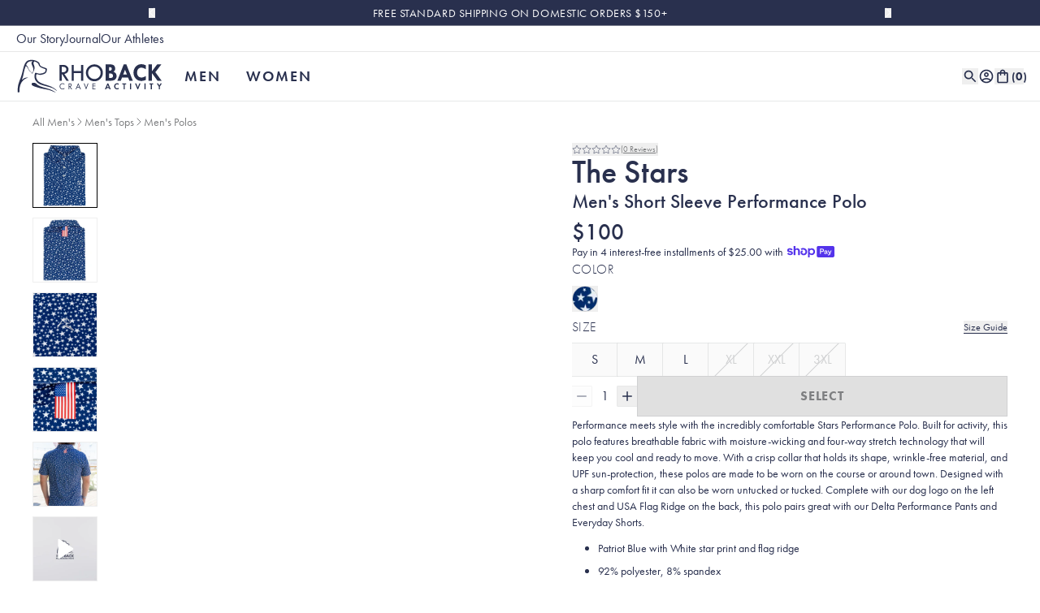

--- FILE ---
content_type: text/css
request_url: https://cdn.shopify.com/oxygen-v2/23836/38674/81337/2889986/assets/app-CNxE3R2I.css
body_size: 16729
content:
:root{--loop-primary-color: var(--primary);--loop-text-color: var(--white);--loop-button-background: var(--white);--loop-button-text: var(--primary)}.loop-returns-activated .loop-onstore{transform:translateY(0);display:flex}.loop-onstore{box-sizing:border-box;width:100%;position:fixed;display:none;align-items:center;top:auto!important;bottom:0!important;left:0;z-index:10;background-color:#29304e;background-color:var(--loop-primary-color);color:#fff;color:var(--loop-text-color);transform:translateY(100%);transition:transform .2s;font-size:.875rem;padding:.75rem 2rem}.loop-onstore *,.loop-onstore *:before,.loop-onstore *:after{box-sizing:inherit}.loop-onstore__amount{margin:0;margin-right:.5rem;font-size:.875rem;font-weight:800;color:#fff;color:var(--loop-text-color)}.loop-onstore__copy{margin:0;color:#fff;color:var(--loop-text-color)}.loop-onstore__back{color:#29304e;color:var(--loop-button-text);background:#fff;background:var(--loop-button-background);display:block;padding:.25rem 1rem;margin-left:auto;border:none;-webkit-appearance:none;-moz-appearance:none;appearance:none;transition:all .2s;font-size:.875rem;border-radius:5px;cursor:pointer}.loop-onstore__back:hover{opacity:.7}.loop-returns-modal{font-family:untitled sans,ui-sans-serif,system-ui,-apple-system,Segoe UI,Roboto,Ubuntu,Cantarell,Noto Sans,sans-serif,BlinkMacSystemFont,Segoe UI,Roboto,Helvetica Neue,Arial,Noto Sans,sans-serif,Apple Color Emoji,Segoe UI Emoji,Segoe UI Symbol,Noto Color Emoji!important;-moz-osx-font-smoothing:grayscale;-webkit-font-smoothing:antialiased;font-style:normal;display:flex;justify-content:center;align-items:center;position:fixed;top:0;left:0;width:100%;height:100%;z-index:999}.loop-returns-modal__backdrop{position:fixed;top:0;left:0;width:100%;height:100%;background-color:#41454ab3}.loop-returns-modal__content{overflow:auto;max-height:600px;background-color:#fff;box-shadow:0 1px 4px #0000001f,0 6px 12px #00000014;border-radius:8px;width:500px;max-width:700px;position:relative;z-index:1000}.loop-returns-modal__header{color:#3256e5;display:flex;justify-content:space-between;align-items:center;padding:15px 20px;border-bottom:1px solid #eaeaea;font-size:.875rem;font-weight:500}.loop-returns-modal__close--icon{height:20px;width:20px;cursor:pointer}.loop-returns-modal__body{padding:20px}@media screen and (max-width: 680px){.loop-onstore{z-index:200;bottom:3.2rem;padding:1rem 1.5rem}.loop-onstore__copy,.loop-onstore__amount{font-size:.875rem}}*,:before,:after{--tw-border-spacing-x: 0;--tw-border-spacing-y: 0;--tw-translate-x: 0;--tw-translate-y: 0;--tw-rotate: 0;--tw-skew-x: 0;--tw-skew-y: 0;--tw-scale-x: 1;--tw-scale-y: 1;--tw-pan-x: ;--tw-pan-y: ;--tw-pinch-zoom: ;--tw-scroll-snap-strictness: proximity;--tw-gradient-from-position: ;--tw-gradient-via-position: ;--tw-gradient-to-position: ;--tw-ordinal: ;--tw-slashed-zero: ;--tw-numeric-figure: ;--tw-numeric-spacing: ;--tw-numeric-fraction: ;--tw-ring-inset: ;--tw-ring-offset-width: 0px;--tw-ring-offset-color: #fff;--tw-ring-color: rgba(59, 130, 246, .5);--tw-ring-offset-shadow: 0 0 rgba(0,0,0,0);--tw-ring-shadow: 0 0 rgba(0,0,0,0);--tw-shadow: 0 0 rgba(0,0,0,0);--tw-shadow-colored: 0 0 rgba(0,0,0,0);--tw-blur: ;--tw-brightness: ;--tw-contrast: ;--tw-grayscale: ;--tw-hue-rotate: ;--tw-invert: ;--tw-saturate: ;--tw-sepia: ;--tw-drop-shadow: ;--tw-backdrop-blur: ;--tw-backdrop-brightness: ;--tw-backdrop-contrast: ;--tw-backdrop-grayscale: ;--tw-backdrop-hue-rotate: ;--tw-backdrop-invert: ;--tw-backdrop-opacity: ;--tw-backdrop-saturate: ;--tw-backdrop-sepia: ;--tw-contain-size: ;--tw-contain-layout: ;--tw-contain-paint: ;--tw-contain-style: }::backdrop{--tw-border-spacing-x: 0;--tw-border-spacing-y: 0;--tw-translate-x: 0;--tw-translate-y: 0;--tw-rotate: 0;--tw-skew-x: 0;--tw-skew-y: 0;--tw-scale-x: 1;--tw-scale-y: 1;--tw-pan-x: ;--tw-pan-y: ;--tw-pinch-zoom: ;--tw-scroll-snap-strictness: proximity;--tw-gradient-from-position: ;--tw-gradient-via-position: ;--tw-gradient-to-position: ;--tw-ordinal: ;--tw-slashed-zero: ;--tw-numeric-figure: ;--tw-numeric-spacing: ;--tw-numeric-fraction: ;--tw-ring-inset: ;--tw-ring-offset-width: 0px;--tw-ring-offset-color: #fff;--tw-ring-color: rgba(59, 130, 246, .5);--tw-ring-offset-shadow: 0 0 rgba(0,0,0,0);--tw-ring-shadow: 0 0 rgba(0,0,0,0);--tw-shadow: 0 0 rgba(0,0,0,0);--tw-shadow-colored: 0 0 rgba(0,0,0,0);--tw-blur: ;--tw-brightness: ;--tw-contrast: ;--tw-grayscale: ;--tw-hue-rotate: ;--tw-invert: ;--tw-saturate: ;--tw-sepia: ;--tw-drop-shadow: ;--tw-backdrop-blur: ;--tw-backdrop-brightness: ;--tw-backdrop-contrast: ;--tw-backdrop-grayscale: ;--tw-backdrop-hue-rotate: ;--tw-backdrop-invert: ;--tw-backdrop-opacity: ;--tw-backdrop-saturate: ;--tw-backdrop-sepia: ;--tw-contain-size: ;--tw-contain-layout: ;--tw-contain-paint: ;--tw-contain-style: }*,:before,:after{box-sizing:border-box;border-width:0;border-style:solid;border-color:currentColor}:before,:after{--tw-content: ""}html,:host{line-height:1.5;-webkit-text-size-adjust:100%;-moz-tab-size:4;-o-tab-size:4;tab-size:4;font-family:Futura PT,futura-pt,sans-serif;font-feature-settings:normal;font-variation-settings:normal;-webkit-tap-highlight-color:transparent}body{margin:0;line-height:inherit}hr{height:0;color:inherit;border-top-width:1px}abbr:where([title]){text-decoration:underline;-webkit-text-decoration:underline dotted;text-decoration:underline dotted}h1,h2,h3,h4,h5,h6{font-size:inherit;font-weight:inherit}a{color:inherit;text-decoration:inherit}b,strong{font-weight:bolder}code,kbd,samp,pre{font-family:ui-monospace,SFMono-Regular,Menlo,Monaco,Consolas,Liberation Mono,Courier New,monospace;font-feature-settings:normal;font-variation-settings:normal;font-size:1em}small{font-size:80%}sub,sup{font-size:75%;line-height:0;position:relative;vertical-align:baseline}sub{bottom:-.25em}sup{top:-.5em}table{text-indent:0;border-color:inherit;border-collapse:collapse}button,input,optgroup,select,textarea{font-family:inherit;font-feature-settings:inherit;font-variation-settings:inherit;font-size:100%;font-weight:inherit;line-height:inherit;letter-spacing:inherit;color:inherit;margin:0;padding:0}button,select{text-transform:none}button,input:where([type=button]),input:where([type=reset]),input:where([type=submit]){-webkit-appearance:button;background-color:transparent;background-image:none}:-moz-focusring{outline:auto}:-moz-ui-invalid{box-shadow:none}progress{vertical-align:baseline}::-webkit-inner-spin-button,::-webkit-outer-spin-button{height:auto}[type=search]{-webkit-appearance:textfield;outline-offset:-2px}::-webkit-search-decoration{-webkit-appearance:none}::-webkit-file-upload-button{-webkit-appearance:button;font:inherit}summary{display:list-item}blockquote,dl,dd,h1,h2,h3,h4,h5,h6,hr,figure,p,pre{margin:0}fieldset{margin:0;padding:0}legend{padding:0}ol,ul,menu{list-style:none;margin:0;padding:0}dialog{padding:0}textarea{resize:vertical}input::-moz-placeholder,textarea::-moz-placeholder{opacity:1;color:#9ca3af}input::placeholder,textarea::placeholder{opacity:1;color:#9ca3af}button,[role=button]{cursor:pointer}:disabled{cursor:default}img,svg,video,canvas,audio,iframe,embed,object{display:block;vertical-align:middle}img,video{max-width:100%;height:auto}[hidden]:where(:not([hidden=until-found])){display:none}*{box-sizing:border-box}html{display:flex;min-height:100%;width:100%;flex-direction:column;scroll-behavior:auto;font-family:Futura PT,futura-pt,sans-serif}body{font-family:Futura PT,futura-pt,sans-serif;font-size:1rem;line-height:1.5rem;font-weight:400;margin:0;display:flex;min-height:var(--viewport-height);width:100%;flex-direction:column;background-color:#fff;background-color:var(--background);color:#29304e;color:var(--text)}main{flex:1 1 0%}h1{font-family:Futura PT,futura-pt,sans-serif;font-size:2rem;line-height:2rem;font-weight:500;text-transform:uppercase;word-wrap:anywhere}@media (min-width: 80rem){h1{font-size:2.5rem;line-height:1}}h2{font-family:Futura PT,futura-pt,sans-serif;font-size:1.75rem;line-height:2rem;font-weight:500;word-wrap:anywhere}@media (min-width: 80rem){h2{font-size:2.25rem;line-height:1}}h3{font-family:Futura PT,futura-pt,sans-serif;font-size:1.5rem;line-height:2rem;font-weight:500;word-wrap:anywhere}@media (min-width: 80rem){h3{font-size:2rem;line-height:2rem}}h4{font-family:Futura PT,futura-pt,sans-serif;font-size:1.25rem;line-height:1.75rem;font-weight:500;word-wrap:anywhere}@media (min-width: 80rem){h4{font-size:1.75rem;line-height:2rem}}h5{font-family:Futura PT,futura-pt,sans-serif;font-size:1.125rem;line-height:1.75rem;font-weight:500;word-wrap:anywhere}@media (min-width: 80rem){h5{font-size:1.5rem;line-height:2rem}}h6{font-family:Futura PT,futura-pt,sans-serif;font-size:1.125rem;line-height:1.75rem;font-weight:300;word-wrap:anywhere}@media (min-width: 80rem){h6{font-size:1.25rem;line-height:1.75rem}}input::-webkit-outer-spin-button,input::-webkit-inner-spin-button{-webkit-appearance:none;margin:0}input[type=number]{-moz-appearance:textfield}.container{width:100%}@media (min-width: 30rem){.container{max-width:30rem}}@media (min-width: 40rem){.container{max-width:40rem}}@media (min-width: 48rem){.container{max-width:48rem}}@media (min-width: 64rem){.container{max-width:64rem}}@media (min-width: 80rem){.container{max-width:80rem}}@media (min-width: 96rem){.container{max-width:96rem}}.text-title-h1,.text-h1{font-family:Futura PT,futura-pt,sans-serif;font-size:2rem;line-height:2rem;font-weight:500;text-transform:uppercase;word-wrap:anywhere}@media (min-width: 80rem){.text-title-h1,.text-h1{font-size:2.5rem;line-height:1}}.text-title-h2,.text-h2{font-family:Futura PT,futura-pt,sans-serif;font-size:1.75rem;line-height:2rem;font-weight:500;word-wrap:anywhere}@media (min-width: 80rem){.text-title-h2,.text-h2{font-size:2.25rem;line-height:1}}.text-title-h3,.text-h3{font-family:Futura PT,futura-pt,sans-serif;font-size:1.5rem;line-height:2rem;font-weight:500;word-wrap:anywhere}@media (min-width: 80rem){.text-title-h3,.text-h3{font-size:2rem;line-height:2rem}}.text-title-h4,.text-h4{font-family:Futura PT,futura-pt,sans-serif;font-size:1.25rem;line-height:1.75rem;font-weight:500;word-wrap:anywhere}@media (min-width: 80rem){.text-title-h4,.text-h4{font-size:1.75rem;line-height:2rem}}.text-title-h5,.text-h5{font-family:Futura PT,futura-pt,sans-serif;font-size:1.125rem;line-height:1.75rem;font-weight:500;word-wrap:anywhere}@media (min-width: 80rem){.text-title-h5,.text-h5{font-size:1.5rem;line-height:2rem}}.text-title-h6,.text-h6{font-family:Futura PT,futura-pt,sans-serif;font-size:1.125rem;line-height:1.75rem;font-weight:300;word-wrap:anywhere}@media (min-width: 80rem){.text-title-h6,.text-h6{font-size:1.25rem;line-height:1.75rem}}.text-body{font-family:Futura PT,futura-pt,sans-serif;font-size:1rem;line-height:1.5rem;font-weight:400}.text-body-lg{font-family:Futura PT,futura-pt,sans-serif;font-size:1.125rem;line-height:1.75rem;font-weight:400}.text-hero{font-family:Futura PT,futura-pt,sans-serif;font-size:2.25rem;line-height:1;font-weight:700;text-transform:uppercase;word-wrap:anywhere}@media (min-width: 48rem){.text-hero{font-size:3.75rem;line-height:1}}.text-link{font-family:Futura PT,futura-pt,sans-serif;font-size:1rem;line-height:1.5rem;font-weight:700;text-transform:uppercase;letter-spacing:.1em;text-decoration-line:underline}.text-link-sm{font-family:Futura PT,futura-pt,sans-serif;font-weight:700;text-transform:uppercase;letter-spacing:.1em;text-decoration-line:underline;font-size:.75rem;line-height:1rem;text-underline-offset:4px}.text-label{font-family:Futura PT,futura-pt,sans-serif!important;font-size:1rem!important;line-height:1.5rem!important;font-weight:300!important;text-transform:uppercase!important;letter-spacing:.025em!important}.text-label-sm{font-family:Futura PT,futura-pt,sans-serif;font-size:.875rem;line-height:1.25rem;font-weight:300;text-transform:uppercase;letter-spacing:.025em}.text-nav{font-family:Futura PT,futura-pt,sans-serif;font-size:1.125rem;line-height:1.75rem;font-weight:600;text-transform:uppercase;letter-spacing:.1em}.text-superheading{font-family:Futura PT,futura-pt,sans-serif;font-size:1.25rem;line-height:1.75rem;font-weight:500;word-wrap:anywhere}@media (min-width: 80rem){.text-superheading{font-size:1.75rem;line-height:2rem}}.text-superheading{font-weight:400;text-transform:uppercase}.btn-text{font-family:Futura PT,futura-pt,sans-serif;font-size:1rem;line-height:1.5rem;font-weight:700;text-transform:uppercase;letter-spacing:.05em}.btn-primary{font-family:Futura PT,futura-pt,sans-serif;font-size:1rem;line-height:1.5rem;font-weight:700;text-transform:uppercase;letter-spacing:.05em;position:relative;margin:0;display:inline-flex;align-items:center;justify-content:center;overflow:hidden;white-space:nowrap;border-width:1px;border-style:solid;padding:.75rem 1.25rem;text-align:center;transition-property:color,background-color,border-color,text-decoration-color,fill,stroke;transition-timing-function:cubic-bezier(.4,0,.2,1);transition-duration:.15s}.btn-primary:disabled{cursor:not-allowed;border-color:#d0d1d2;border-color:var(--border);background-color:#e0e0e0;background-color:var(--light-gray);color:#7e7f81;color:var(--medium-gray)}.btn-primary:hover:disabled{border-color:#d0d1d2;border-color:var(--border);background-color:#e0e0e0;background-color:var(--light-gray);color:#7e7f81;color:var(--medium-gray)}.btn-primary>p{overflow:hidden;text-overflow:ellipsis;white-space:nowrap}.btn-primary{border-color:#29304e;border-color:var(--primary-btn-border-color);background-color:#29304e;background-color:var(--primary-btn-bg-color);color:#fff;color:var(--primary-btn-text-color)}@media (min-width: 48rem){.btn-primary:hover{border-color:#251e3c;border-color:var(--primary-btn-hover-border-color);background-color:#251e3c;background-color:var(--primary-btn-hover-bg-color);color:#fff;color:var(--primary-btn-hover-text-color)}}.btn-secondary{font-family:Futura PT,futura-pt,sans-serif;font-size:1rem;line-height:1.5rem;font-weight:700;text-transform:uppercase;letter-spacing:.05em;position:relative;margin:0;display:inline-flex;align-items:center;justify-content:center;overflow:hidden;white-space:nowrap;border-width:1px;border-style:solid;padding:.75rem 1.25rem;text-align:center;transition-property:color,background-color,border-color,text-decoration-color,fill,stroke;transition-timing-function:cubic-bezier(.4,0,.2,1);transition-duration:.15s}.btn-secondary:disabled{cursor:not-allowed;border-color:#d0d1d2;border-color:var(--border);background-color:#e0e0e0;background-color:var(--light-gray);color:#7e7f81;color:var(--medium-gray)}.btn-secondary:hover:disabled{border-color:#d0d1d2;border-color:var(--border);background-color:#e0e0e0;background-color:var(--light-gray);color:#7e7f81;color:var(--medium-gray)}.btn-secondary>p{overflow:hidden;text-overflow:ellipsis;white-space:nowrap}.btn-secondary{border-color:#29304e;border-color:var(--secondary-btn-border-color);background-color:#f6f6f6;background-color:var(--secondary-btn-bg-color);color:#29304e;color:var(--secondary-btn-text-color)}@media (min-width: 48rem){.btn-secondary:hover{border-color:#29304e;border-color:var(--secondary-btn-hover-border-color);background-color:#29304e;background-color:var(--secondary-btn-hover-bg-color);color:#f6f6f6;color:var(--secondary-btn-hover-text-color)}}.btn-inverse-light{font-family:Futura PT,futura-pt,sans-serif;font-size:1rem;line-height:1.5rem;font-weight:700;text-transform:uppercase;letter-spacing:.05em;position:relative;margin:0;display:inline-flex;align-items:center;justify-content:center;overflow:hidden;white-space:nowrap;border-width:1px;border-style:solid;padding:.75rem 1.25rem;text-align:center;transition-property:color,background-color,border-color,text-decoration-color,fill,stroke;transition-timing-function:cubic-bezier(.4,0,.2,1);transition-duration:.15s}.btn-inverse-light:disabled{cursor:not-allowed;border-color:#d0d1d2;border-color:var(--border);background-color:#e0e0e0;background-color:var(--light-gray);color:#7e7f81;color:var(--medium-gray)}.btn-inverse-light:hover:disabled{border-color:#d0d1d2;border-color:var(--border);background-color:#e0e0e0;background-color:var(--light-gray);color:#7e7f81;color:var(--medium-gray)}.btn-inverse-light>p{overflow:hidden;text-overflow:ellipsis;white-space:nowrap}.btn-inverse-light{border-color:#fff;border-color:var(--inverse-light-btn-border-color);background-color:transparent;background-color:var(--inverse-light-btn-bg-color);color:#fff;color:var(--inverse-light-btn-text-color)}@media (min-width: 48rem){.btn-inverse-light:hover{border-color:#fff;border-color:var(--inverse-light-btn-hover-border-color);background-color:#fff;background-color:var(--inverse-light-btn-hover-bg-color);color:#29304e;color:var(--inverse-light-btn-hover-text-color)}}.btn-inverse-dark{font-family:Futura PT,futura-pt,sans-serif;font-size:1rem;line-height:1.5rem;font-weight:700;text-transform:uppercase;letter-spacing:.05em;position:relative;margin:0;display:inline-flex;align-items:center;justify-content:center;overflow:hidden;white-space:nowrap;border-width:1px;border-style:solid;padding:.75rem 1.25rem;text-align:center;transition-property:color,background-color,border-color,text-decoration-color,fill,stroke;transition-timing-function:cubic-bezier(.4,0,.2,1);transition-duration:.15s}.btn-inverse-dark:disabled{cursor:not-allowed;border-color:#d0d1d2;border-color:var(--border);background-color:#e0e0e0;background-color:var(--light-gray);color:#7e7f81;color:var(--medium-gray)}.btn-inverse-dark:hover:disabled{border-color:#d0d1d2;border-color:var(--border);background-color:#e0e0e0;background-color:var(--light-gray);color:#7e7f81;color:var(--medium-gray)}.btn-inverse-dark>p{overflow:hidden;text-overflow:ellipsis;white-space:nowrap}.btn-inverse-dark{border-color:#29304e;border-color:var(--inverse-dark-btn-border-color);background-color:#ffffff80;background-color:var(--inverse-dark-btn-bg-color);color:#29304e;color:var(--inverse-dark-btn-text-color)}@media (min-width: 48rem){.btn-inverse-dark:hover{border-color:#29304e;border-color:var(--inverse-dark-btn-hover-border-color);background-color:#29304e;background-color:var(--inverse-dark-btn-hover-bg-color);color:#fff;color:var(--inverse-dark-btn-hover-text-color)}}.btn-transparent{font-family:Futura PT,futura-pt,sans-serif;font-size:1rem;line-height:1.5rem;font-weight:700;text-transform:uppercase;letter-spacing:.05em;position:relative;margin:0;display:inline-flex;align-items:center;justify-content:center;overflow:hidden;white-space:nowrap;border-width:1px;border-style:solid;padding:.75rem 1.25rem;text-align:center;transition-property:color,background-color,border-color,text-decoration-color,fill,stroke;transition-timing-function:cubic-bezier(.4,0,.2,1);transition-duration:.15s}.btn-transparent:disabled{cursor:not-allowed;border-color:#d0d1d2;border-color:var(--border);background-color:#e0e0e0;background-color:var(--light-gray);color:#7e7f81;color:var(--medium-gray)}.btn-transparent:hover:disabled{border-color:#d0d1d2;border-color:var(--border);background-color:#e0e0e0;background-color:var(--light-gray);color:#7e7f81;color:var(--medium-gray)}.btn-transparent>p{overflow:hidden;text-overflow:ellipsis;white-space:nowrap}.btn-transparent{border-color:#fff;border-color:var(--transparent-btn-border-color);background-color:#ffffff80;color:#fff;color:var(--transparent-btn-text-color)}@media (min-width: 48rem){.btn-transparent:hover{border-color:#29304e;border-color:var(--transparent-btn-hover-border-color);background-color:#29304e;background-color:var(--transparent-btn-hover-bg-color);color:#fff;color:var(--transparent-btn-hover-text-color)}}.btn-accent1{font-family:Futura PT,futura-pt,sans-serif;font-size:1rem;line-height:1.5rem;font-weight:700;text-transform:uppercase;letter-spacing:.05em;position:relative;margin:0;display:inline-flex;align-items:center;justify-content:center;overflow:hidden;white-space:nowrap;border-width:1px;border-style:solid;padding:.75rem 1.25rem;text-align:center;transition-property:color,background-color,border-color,text-decoration-color,fill,stroke;transition-timing-function:cubic-bezier(.4,0,.2,1);transition-duration:.15s}.btn-accent1:disabled{cursor:not-allowed;border-color:#d0d1d2;border-color:var(--border);background-color:#e0e0e0;background-color:var(--light-gray);color:#7e7f81;color:var(--medium-gray)}.btn-accent1:hover:disabled{border-color:#d0d1d2;border-color:var(--border);background-color:#e0e0e0;background-color:var(--light-gray);color:#7e7f81;color:var(--medium-gray)}.btn-accent1>p{overflow:hidden;text-overflow:ellipsis;white-space:nowrap}.btn-accent1{border-color:#005047;border-color:var(--accent1-btn-border-color);background-color:#005047;background-color:var(--accent1-btn-bg-color);color:#ece7d9;color:var(--accent1-btn-text-color)}@media (min-width: 48rem){.btn-accent1:hover{border-color:#005047;border-color:var(--accent1-btn-hover-border-color);background-color:#ece7d9;background-color:var(--accent1-btn-hover-bg-color);color:#005047;color:var(--accent1-btn-hover-text-color)}}.btn-accent2{font-family:Futura PT,futura-pt,sans-serif;font-size:1rem;line-height:1.5rem;font-weight:700;text-transform:uppercase;letter-spacing:.05em;position:relative;margin:0;display:inline-flex;align-items:center;justify-content:center;overflow:hidden;white-space:nowrap;border-width:1px;border-style:solid;padding:.75rem 1.25rem;text-align:center;transition-property:color,background-color,border-color,text-decoration-color,fill,stroke;transition-timing-function:cubic-bezier(.4,0,.2,1);transition-duration:.15s}.btn-accent2:disabled{cursor:not-allowed;border-color:#d0d1d2;border-color:var(--border);background-color:#e0e0e0;background-color:var(--light-gray);color:#7e7f81;color:var(--medium-gray)}.btn-accent2:hover:disabled{border-color:#d0d1d2;border-color:var(--border);background-color:#e0e0e0;background-color:var(--light-gray);color:#7e7f81;color:var(--medium-gray)}.btn-accent2>p{overflow:hidden;text-overflow:ellipsis;white-space:nowrap}.btn-accent2{border-color:#ece7d9;border-color:var(--accent2-btn-border-color);background-color:#ece7d9;background-color:var(--accent2-btn-bg-color);color:#29304e;color:var(--accent2-btn-text-color)}@media (min-width: 48rem){.btn-accent2:hover{border-color:#ece7d9;border-color:var(--accent2-btn-hover-border-color);background-color:#29304e;background-color:var(--accent2-btn-hover-bg-color);color:#ece7d9;color:var(--accent2-btn-hover-text-color)}}.btn-accent3{font-family:Futura PT,futura-pt,sans-serif;font-size:1rem;line-height:1.5rem;font-weight:700;text-transform:uppercase;letter-spacing:.05em;position:relative;margin:0;display:inline-flex;align-items:center;justify-content:center;overflow:hidden;white-space:nowrap;border-width:1px;border-style:solid;padding:.75rem 1.25rem;text-align:center;transition-property:color,background-color,border-color,text-decoration-color,fill,stroke;transition-timing-function:cubic-bezier(.4,0,.2,1);transition-duration:.15s}.btn-accent3:disabled{cursor:not-allowed;border-color:#d0d1d2;border-color:var(--border);background-color:#e0e0e0;background-color:var(--light-gray);color:#7e7f81;color:var(--medium-gray)}.btn-accent3:hover:disabled{border-color:#d0d1d2;border-color:var(--border);background-color:#e0e0e0;background-color:var(--light-gray);color:#7e7f81;color:var(--medium-gray)}.btn-accent3>p{overflow:hidden;text-overflow:ellipsis;white-space:nowrap}.btn-accent3{border-color:#ece7d9;border-color:var(--accent3-btn-border-color);background-color:#ece7d9;background-color:var(--accent3-btn-bg-color);color:#29304e;color:var(--accent3-btn-text-color)}@media (min-width: 48rem){.btn-accent3:hover{border-color:#852b2e;border-color:var(--accent3-btn-hover-border-color);background-color:#852b2e;background-color:var(--accent3-btn-hover-bg-color);color:#ece7d9;color:var(--accent3-btn-hover-text-color)}}.btn-sm{font-family:Futura PT,futura-pt,sans-serif;font-size:.75rem;line-height:1rem;font-weight:300;text-transform:uppercase;letter-spacing:.05em;position:relative;margin:0;display:inline-flex;align-items:center;justify-content:center;overflow:hidden;white-space:nowrap;border-width:1px;border-style:solid;padding:.25rem .5rem;text-align:center;transition-property:color,background-color,border-color,text-decoration-color,fill,stroke;transition-timing-function:cubic-bezier(.4,0,.2,1);transition-duration:.15s}.btn-sm:disabled{cursor:not-allowed;border-color:#d0d1d2;border-color:var(--border);background-color:#e0e0e0;background-color:var(--light-gray);color:#7e7f81;color:var(--medium-gray)}.btn-sm:hover:disabled{border-color:#d0d1d2;border-color:var(--border);background-color:#e0e0e0;background-color:var(--light-gray);color:#7e7f81;color:var(--medium-gray)}.btn-sm>p{overflow:hidden;text-overflow:ellipsis;white-space:nowrap}.hover-text-underline{position:relative;display:inline;background-image:linear-gradient(currentColor,currentColor);background-size:0% 1px;background-position:left bottom;background-repeat:no-repeat;transition-property:background-size;transition-timing-function:cubic-bezier(.4,0,.2,1);transition-duration:.2s}.hover-text-underline:focus{background-size:100% 1px}@media (min-width: 48rem){.hover-text-underline:hover{background-size:100% 1px}}.text-underline{position:relative;display:inline;background-image:linear-gradient(currentColor,currentColor);background-size:100% 1px;background-position:right bottom;background-repeat:no-repeat;transition-property:background-size;transition-timing-function:cubic-bezier(.4,0,.2,1);transition-duration:.2s}.text-underline:focus{background-size:0% 1px}@media (min-width: 48rem){.text-underline:hover{background-size:0% 1px}}.text-main-underline{position:relative;display:inline;background-image:linear-gradient(currentColor,currentColor);background-size:100% .5px;background-position:right bottom;background-repeat:no-repeat;padding-bottom:1px;transition-property:background-size;transition-timing-function:cubic-bezier(.4,0,.2,1);transition-duration:.2s}.text-main-underline:focus{background-size:0% .5px}@media (min-width: 48rem){.text-main-underline:hover{background-size:0% .5px}}.input-text{height:3rem;width:100%;padding:.625rem;font-size:1rem;line-height:1.5rem;box-shadow:0 0 0 .5px #d0d1d2;box-shadow:0 0 0 .5px var(--border)}.input-label{display:block;padding-bottom:.25rem;font-family:Futura PT,futura-pt,sans-serif;font-size:.875rem;line-height:1.25rem;font-weight:700}.swiper-wrapper-center .swiper-wrapper{display:flex;align-items:center}.swiper-offset-gradient-270-left{background:linear-gradient(270deg,#fff,#fff0);background:linear-gradient(270deg,var(--background) 0%,rgba(255,255,255,0) 100%);pointer-events:none;position:absolute;top:0;left:0;bottom:0;z-index:10;height:100%;width:5.9375rem;--tw-rotate: -180deg;transform:translate(var(--tw-translate-x),var(--tw-translate-y)) rotate(-180deg) skew(var(--tw-skew-x)) skewY(var(--tw-skew-y)) scaleX(var(--tw-scale-x)) scaleY(var(--tw-scale-y));transform:translate(var(--tw-translate-x),var(--tw-translate-y)) rotate(var(--tw-rotate)) skew(var(--tw-skew-x)) skewY(var(--tw-skew-y)) scaleX(var(--tw-scale-x)) scaleY(var(--tw-scale-y));opacity:60}@media (min-width: 64rem){.swiper-offset-gradient-270-left{width:8.125rem}}.swiper-offset-gradient-270-right{background:linear-gradient(270deg,#fff,#fff0);background:linear-gradient(270deg,var(--background) 0%,rgba(255,255,255,0) 100%);pointer-events:none;position:absolute;top:0;right:0;bottom:0;z-index:10;height:100%;width:5.9375rem;opacity:60}@media (min-width: 64rem){.swiper-offset-gradient-270-right{width:8.125rem}}.sr-only{position:absolute;width:1px;height:1px;padding:0;margin:-1px;overflow:hidden;clip:rect(0,0,0,0);white-space:nowrap;border-width:0}.pointer-events-none{pointer-events:none}.pointer-events-auto{pointer-events:auto}.visible{visibility:visible}.\!invisible{visibility:hidden!important}.invisible{visibility:hidden}.collapse{visibility:collapse}.\!static{position:static!important}.static{position:static}.fixed{position:fixed}.\!absolute{position:absolute!important}.absolute{position:absolute}.\!relative{position:relative!important}.relative{position:relative}.\!sticky{position:sticky!important}.sticky{position:sticky}.inset-0{top:0;right:0;bottom:0;left:0}.inset-x-0{left:0;right:0}.inset-y-0{top:0;bottom:0}.\!bottom-6{bottom:1.5rem!important}.\!bottom-auto{bottom:auto!important}.\!left-0{left:0!important}.\!left-5{left:1.25rem!important}.\!left-auto{left:auto!important}.\!right-0{right:0!important}.\!right-1{right:.25rem!important}.\!right-5{right:1.25rem!important}.\!right-auto{right:auto!important}.\!top-0{top:0!important}.bottom-0{bottom:0}.bottom-20{bottom:5rem}.bottom-\[calc\(100\%\+0\.5rem\)\]{bottom:calc(100% + .5rem)}.bottom-\[calc\(100\%\+2px\)\]{bottom:calc(100% + 2px)}.bottom-\[calc\(100\%-16px\)\]{bottom:calc(100% - 16px)}.left-0{left:0}.left-1\/2{left:50%}.left-1\/4{left:25%}.left-10{left:2.5rem}.left-4{left:1rem}.left-\[calc\(100\%-16px\)\]{left:calc(100% - 16px)}.right-0{right:0}.right-2{right:.5rem}.right-4{right:1rem}.right-5{right:1.25rem}.top-0{top:0}.top-1\/2{top:50%}.top-2{top:.5rem}.top-5{top:1.25rem}.top-\[\.5px\]{top:.5px}.top-\[calc\(100\%\+0\.5rem\)\]{top:calc(100% + .5rem)}.top-\[calc\(50\%-1\.6875rem\)\]{top:calc(50% - 1.6875rem)}.top-\[calc\(var\(--menu-height\)\+var\(--promobar-height\)\)\]{top:5.75rem;top:calc(var(--menu-height) + var(--promobar-height))}.top-\[var\(--menu-height\)\]{top:3.75rem;top:var(--menu-height)}.top-full{top:100%}.isolate{isolation:isolate}.\!z-0{z-index:0!important}.z-0{z-index:0}.z-10{z-index:10}.z-20{z-index:20}.z-30{z-index:30}.z-50{z-index:50}.z-\[1000\]{z-index:1000}.z-\[11\]{z-index:11}.z-\[1\]{z-index:1}.z-\[2\]{z-index:2}.order-1{order:1}.order-2{order:2}.order-3{order:3}.order-4{order:4}.col-\[1_\/_span_2\]{grid-column:1 / span 2}.col-span-1{grid-column:span 1 / span 1}.col-span-2{grid-column:span 2 / span 2}.\!-m-px{margin:-1px!important}.m-0{margin:0}.m-auto{margin:auto}.\!mx-0{margin-left:0!important;margin-right:0!important}.-mx-5{margin-left:-1.25rem;margin-right:-1.25rem}.mx-auto{margin-left:auto;margin-right:auto}.my-4{margin-top:1rem;margin-bottom:1rem}.my-5{margin-top:1.25rem;margin-bottom:1.25rem}.mb-0{margin-bottom:0}.mb-1{margin-bottom:.25rem}.mb-1\.5{margin-bottom:.375rem}.mb-10{margin-bottom:2.5rem}.mb-12{margin-bottom:3rem}.mb-2{margin-bottom:.5rem}.mb-2\.5{margin-bottom:.625rem}.mb-3{margin-bottom:.75rem}.mb-4{margin-bottom:1rem}.mb-5{margin-bottom:1.25rem}.mb-6{margin-bottom:1.5rem}.mb-8{margin-bottom:2rem}.mb-\[\.5px\]{margin-bottom:.5px}.ml-1{margin-left:.25rem}.ml-2{margin-left:.5rem}.ml-2\.5{margin-left:.625rem}.ml-3{margin-left:.75rem}.ml-auto{margin-left:auto}.mr-2{margin-right:.5rem}.mr-\[-4px\]{margin-right:-4px}.mt-1{margin-top:.25rem}.mt-1\.5{margin-top:.375rem}.mt-10{margin-top:2.5rem}.mt-2{margin-top:.5rem}.mt-2\.5{margin-top:.625rem}.mt-3{margin-top:.75rem}.mt-3\.5{margin-top:.875rem}.mt-4{margin-top:1rem}.mt-5{margin-top:1.25rem}.mt-6{margin-top:1.5rem}.mt-8{margin-top:2rem}.mt-\[-4px\]{margin-top:-4px}.mt-\[\.5px\]{margin-top:.5px}.box-border{box-sizing:border-box}.line-clamp-2{overflow:hidden;display:-webkit-box;-webkit-box-orient:vertical;-webkit-line-clamp:2}.block{display:block}.inline-block{display:inline-block}.inline{display:inline}.\!flex{display:flex!important}.flex{display:flex}.inline-flex{display:inline-flex}.table{display:table}.grid{display:grid}.contents{display:contents}.list-item{display:list-item}.\!hidden{display:none!important}.hidden{display:none}.aspect-\[1\/1\]{aspect-ratio:1/1}.aspect-\[16\/9\]{aspect-ratio:16/9}.aspect-\[2\/1\]{aspect-ratio:2/1}.aspect-\[2\/3\]{aspect-ratio:2/3}.aspect-\[3\/1\]{aspect-ratio:3/1}.aspect-\[3\/2\]{aspect-ratio:3/2}.aspect-\[3\/4\]{aspect-ratio:3/4}.aspect-\[4\/3\]{aspect-ratio:4/3}.aspect-\[4\/5\]{aspect-ratio:4/5}.aspect-\[5\/2\]{aspect-ratio:5/2}.aspect-\[5\/4\]{aspect-ratio:5/4}.aspect-\[7\/8\]{aspect-ratio:7/8}.aspect-\[8\/7\]{aspect-ratio:8/7}.aspect-\[9\/16\]{aspect-ratio:9/16}.aspect-\[var\(--product-image-aspect-ratio\)\]{aspect-ratio:4 / 5;aspect-ratio:var(--product-image-aspect-ratio)}.aspect-square{aspect-ratio:1 / 1}.\!size-12{width:3rem!important;height:3rem!important}.size-2\.5{width:.625rem;height:.625rem}.size-4{width:1rem;height:1rem}.size-5{width:1.25rem;height:1.25rem}.size-6{width:1.5rem;height:1.5rem}.size-8{width:2rem;height:2rem}.size-\[28px\]{width:28px;height:28px}.size-\[calc\(100\%-5px\)\]{width:calc(100% - 5px);height:calc(100% - 5px)}.size-full{width:100%;height:100%}.\!h-1\.5{height:.375rem!important}.\!h-12{height:3rem!important}.\!h-14{height:3.5rem!important}.\!h-7{height:1.75rem!important}.\!h-\[400px\]{height:400px!important}.\!h-auto{height:auto!important}.\!h-px{height:1px!important}.h-0{height:0px}.h-1\.5{height:.375rem}.h-1\/2{height:50%}.h-10{height:2.5rem}.h-12{height:3rem}.h-14{height:3.5rem}.h-16{height:4rem}.h-32{height:8rem}.h-4{height:1rem}.h-5{height:1.25rem}.h-6{height:1.5rem}.h-8{height:2rem}.h-\[3\.125rem\]{height:3.125rem}.h-\[400px\]{height:400px}.h-\[calc\(100\%\+100px\)\]{height:calc(100% + 100px)}.h-\[calc\(100\%-2rem\)\]{height:calc(100% - 2rem)}.h-\[calc\(90px\*4\+10px\*3\)\]{height:390px}.h-\[calc\(var\(--menu-height\)\+var\(--promobar-height\)\)\]{height:5.75rem;height:calc(var(--menu-height) + var(--promobar-height))}.h-\[var\(--menu-height\)\]{height:3.75rem;height:var(--menu-height)}.h-\[var\(--viewport-height\)\]{height:var(--viewport-height)}.h-\[var\(--viewport-height\,100vh\)\]{height:100vh;height:var(--viewport-height,100vh)}.h-auto{height:auto}.h-full{height:100%}.h-px{height:1px}.h-screen{height:100vh}.max-h-40{max-height:10rem}.max-h-72{max-height:18rem}.max-h-\[calc\(var\(--viewport-height\)-2rem\)\]{max-height:calc(var(--viewport-height) - 2rem)}.max-h-\[calc\(var\(--viewport-height\,100vh\)-1rem\)\]{max-height:calc(100vh - 1rem);max-height:calc(var(--viewport-height,100vh) - 1rem)}.max-h-full{max-height:100%}.min-h-12{min-height:3rem}.min-h-14{min-height:3.5rem}.min-h-16{min-height:4rem}.min-h-4{min-height:1rem}.min-h-48{min-height:12rem}.min-h-5{min-height:1.25rem}.min-h-6{min-height:1.5rem}.min-h-8{min-height:2rem}.min-h-80{min-height:20rem}.min-h-\[12\.5rem\]{min-height:12.5rem}.min-h-\[25rem\]{min-height:25rem}.min-h-\[6\.25em\]{min-height:6.25em}.min-h-\[var\(--menu-height\)\]{min-height:3.75rem;min-height:var(--menu-height)}.min-h-\[var\(--promobar-height\)\]{min-height:2rem;min-height:var(--promobar-height)}.min-h-full{min-height:100%}.\!w-14{width:3.5rem!important}.\!w-7{width:1.75rem!important}.\!w-auto{width:auto!important}.\!w-full{width:100%!important}.\!w-px{width:1px!important}.w-1\/2{width:50%}.w-1\/3{width:33.333333%}.w-10{width:2.5rem}.w-12{width:3rem}.w-2\.5{width:.625rem}.w-2\/3{width:66.666667%}.w-20{width:5rem}.w-24{width:6rem}.w-3{width:.75rem}.w-3\.5{width:.875rem}.w-32{width:8rem}.w-4{width:1rem}.w-40{width:10rem}.w-44{width:11rem}.w-5{width:1.25rem}.w-6{width:1.5rem}.w-\[128px\]{width:128px}.w-\[181px\]{width:181px}.w-\[250px\]{width:250px}.w-\[59px\]{width:59px}.w-\[86px\]{width:86px}.w-\[90px\]{width:90px}.w-\[calc\(100\%\+400px\)\]{width:calc(100% + 400px)}.w-\[calc\(100\%-2rem\)\]{width:calc(100% - 2rem)}.w-auto{width:auto}.w-fit{width:-moz-fit-content;width:fit-content}.w-full{width:100%}.w-max{width:-moz-max-content;width:max-content}.w-px{width:1px}.w-screen{width:100vw}.min-w-0{min-width:0px}.min-w-12{min-width:3rem}.min-w-14{min-width:3.5rem}.min-w-20{min-width:5rem}.min-w-40{min-width:10rem}.min-w-48{min-width:12rem}.min-w-5{min-width:1.25rem}.min-w-\[140px\]{min-width:140px}.\!max-w-fit{max-width:-moz-fit-content!important;max-width:fit-content!important}.\!max-w-full{max-width:100%!important}.max-w-20{max-width:5rem}.max-w-3{max-width:.75rem}.max-w-32{max-width:8rem}.max-w-44{max-width:11rem}.max-w-48{max-width:12rem}.max-w-5{max-width:1.25rem}.max-w-64{max-width:16rem}.max-w-\[100px\]{max-width:100px}.max-w-\[16\.5rem\]{max-width:16.5rem}.max-w-\[18\.75rem\]{max-width:18.75rem}.max-w-\[200px\]{max-width:200px}.max-w-\[22\.5rem\]{max-width:22.5rem}.max-w-\[25rem\]{max-width:25rem}.max-w-\[28\.5rem\]{max-width:28.5rem}.max-w-\[30rem\]{max-width:30rem}.max-w-\[360px\]{max-width:360px}.max-w-\[38rem\]{max-width:38rem}.max-w-\[45rem\]{max-width:45rem}.max-w-\[46rem\]{max-width:46rem}.max-w-\[50rem\]{max-width:50rem}.max-w-\[60rem\]{max-width:60rem}.max-w-\[70rem\]{max-width:70rem}.max-w-\[75rem\]{max-width:75rem}.max-w-\[90rem\]{max-width:90rem}.max-w-\[calc\(100\%-1rem\)\]{max-width:calc(100% - 1rem)}.max-w-\[var\(--content-max-lg-width\)\]{max-width:96rem;max-width:var(--content-max-lg-width)}.max-w-\[var\(--content-max-xl-width\)\]{max-width:125.5rem;max-width:var(--content-max-xl-width)}.max-w-full{max-width:100%}.max-w-md{max-width:28rem}.max-w-none{max-width:none}.max-w-screen-2xl{max-width:96rem}.max-w-screen-md{max-width:48rem}.max-w-xs{max-width:20rem}.flex-1{flex:1 1 0%}.flex-shrink-0{flex-shrink:0}.flex-grow,.grow{flex-grow:1}.basis-1\/2{flex-basis:50%}.border-collapse{border-collapse:collapse}.origin-center{transform-origin:center}.origin-left{transform-origin:left}.origin-top{transform-origin:top}.-translate-x-1\/2{--tw-translate-x: -50%;transform:translate(-50%,var(--tw-translate-y)) rotate(var(--tw-rotate)) skew(var(--tw-skew-x)) skewY(var(--tw-skew-y)) scaleX(var(--tw-scale-x)) scaleY(var(--tw-scale-y));transform:translate(var(--tw-translate-x),var(--tw-translate-y)) rotate(var(--tw-rotate)) skew(var(--tw-skew-x)) skewY(var(--tw-skew-y)) scaleX(var(--tw-scale-x)) scaleY(var(--tw-scale-y))}.-translate-x-full{--tw-translate-x: -100%;transform:translate(-100%,var(--tw-translate-y)) rotate(var(--tw-rotate)) skew(var(--tw-skew-x)) skewY(var(--tw-skew-y)) scaleX(var(--tw-scale-x)) scaleY(var(--tw-scale-y));transform:translate(var(--tw-translate-x),var(--tw-translate-y)) rotate(var(--tw-rotate)) skew(var(--tw-skew-x)) skewY(var(--tw-skew-y)) scaleX(var(--tw-scale-x)) scaleY(var(--tw-scale-y))}.-translate-y-1\/2{--tw-translate-y: -50%;transform:translate(var(--tw-translate-x),-50%) rotate(var(--tw-rotate)) skew(var(--tw-skew-x)) skewY(var(--tw-skew-y)) scaleX(var(--tw-scale-x)) scaleY(var(--tw-scale-y));transform:translate(var(--tw-translate-x),var(--tw-translate-y)) rotate(var(--tw-rotate)) skew(var(--tw-skew-x)) skewY(var(--tw-skew-y)) scaleX(var(--tw-scale-x)) scaleY(var(--tw-scale-y))}.translate-x-0{--tw-translate-x: 0px;transform:translateY(var(--tw-translate-y)) rotate(var(--tw-rotate)) skew(var(--tw-skew-x)) skewY(var(--tw-skew-y)) scaleX(var(--tw-scale-x)) scaleY(var(--tw-scale-y));transform:translate(var(--tw-translate-x),var(--tw-translate-y)) rotate(var(--tw-rotate)) skew(var(--tw-skew-x)) skewY(var(--tw-skew-y)) scaleX(var(--tw-scale-x)) scaleY(var(--tw-scale-y))}.translate-x-full{--tw-translate-x: 100%;transform:translate(100%,var(--tw-translate-y)) rotate(var(--tw-rotate)) skew(var(--tw-skew-x)) skewY(var(--tw-skew-y)) scaleX(var(--tw-scale-x)) scaleY(var(--tw-scale-y));transform:translate(var(--tw-translate-x),var(--tw-translate-y)) rotate(var(--tw-rotate)) skew(var(--tw-skew-x)) skewY(var(--tw-skew-y)) scaleX(var(--tw-scale-x)) scaleY(var(--tw-scale-y))}.translate-y-0{--tw-translate-y: 0px;transform:translate(var(--tw-translate-x)) rotate(var(--tw-rotate)) skew(var(--tw-skew-x)) skewY(var(--tw-skew-y)) scaleX(var(--tw-scale-x)) scaleY(var(--tw-scale-y));transform:translate(var(--tw-translate-x),var(--tw-translate-y)) rotate(var(--tw-rotate)) skew(var(--tw-skew-x)) skewY(var(--tw-skew-y)) scaleX(var(--tw-scale-x)) scaleY(var(--tw-scale-y))}.translate-y-full{--tw-translate-y: 100%;transform:translate(var(--tw-translate-x),100%) rotate(var(--tw-rotate)) skew(var(--tw-skew-x)) skewY(var(--tw-skew-y)) scaleX(var(--tw-scale-x)) scaleY(var(--tw-scale-y));transform:translate(var(--tw-translate-x),var(--tw-translate-y)) rotate(var(--tw-rotate)) skew(var(--tw-skew-x)) skewY(var(--tw-skew-y)) scaleX(var(--tw-scale-x)) scaleY(var(--tw-scale-y))}.rotate-180{--tw-rotate: 180deg;transform:translate(var(--tw-translate-x),var(--tw-translate-y)) rotate(180deg) skew(var(--tw-skew-x)) skewY(var(--tw-skew-y)) scaleX(var(--tw-scale-x)) scaleY(var(--tw-scale-y));transform:translate(var(--tw-translate-x),var(--tw-translate-y)) rotate(var(--tw-rotate)) skew(var(--tw-skew-x)) skewY(var(--tw-skew-y)) scaleX(var(--tw-scale-x)) scaleY(var(--tw-scale-y))}.scale-0{--tw-scale-x: 0;--tw-scale-y: 0;transform:translate(var(--tw-translate-x),var(--tw-translate-y)) rotate(var(--tw-rotate)) skew(var(--tw-skew-x)) skewY(var(--tw-skew-y)) scaleX(0) scaleY(0);transform:translate(var(--tw-translate-x),var(--tw-translate-y)) rotate(var(--tw-rotate)) skew(var(--tw-skew-x)) skewY(var(--tw-skew-y)) scaleX(var(--tw-scale-x)) scaleY(var(--tw-scale-y))}.scale-100{--tw-scale-x: 1;--tw-scale-y: 1;transform:translate(var(--tw-translate-x),var(--tw-translate-y)) rotate(var(--tw-rotate)) skew(var(--tw-skew-x)) skewY(var(--tw-skew-y)) scaleX(1) scaleY(1);transform:translate(var(--tw-translate-x),var(--tw-translate-y)) rotate(var(--tw-rotate)) skew(var(--tw-skew-x)) skewY(var(--tw-skew-y)) scaleX(var(--tw-scale-x)) scaleY(var(--tw-scale-y))}.scale-95{--tw-scale-x: .95;--tw-scale-y: .95;transform:translate(var(--tw-translate-x),var(--tw-translate-y)) rotate(var(--tw-rotate)) skew(var(--tw-skew-x)) skewY(var(--tw-skew-y)) scaleX(.95) scaleY(.95);transform:translate(var(--tw-translate-x),var(--tw-translate-y)) rotate(var(--tw-rotate)) skew(var(--tw-skew-x)) skewY(var(--tw-skew-y)) scaleX(var(--tw-scale-x)) scaleY(var(--tw-scale-y))}.scale-y-0{--tw-scale-y: 0;transform:translate(var(--tw-translate-x),var(--tw-translate-y)) rotate(var(--tw-rotate)) skew(var(--tw-skew-x)) skewY(var(--tw-skew-y)) scaleX(var(--tw-scale-x)) scaleY(0);transform:translate(var(--tw-translate-x),var(--tw-translate-y)) rotate(var(--tw-rotate)) skew(var(--tw-skew-x)) skewY(var(--tw-skew-y)) scaleX(var(--tw-scale-x)) scaleY(var(--tw-scale-y))}.scale-y-100{--tw-scale-y: 1;transform:translate(var(--tw-translate-x),var(--tw-translate-y)) rotate(var(--tw-rotate)) skew(var(--tw-skew-x)) skewY(var(--tw-skew-y)) scaleX(var(--tw-scale-x)) scaleY(1);transform:translate(var(--tw-translate-x),var(--tw-translate-y)) rotate(var(--tw-rotate)) skew(var(--tw-skew-x)) skewY(var(--tw-skew-y)) scaleX(var(--tw-scale-x)) scaleY(var(--tw-scale-y))}.transform{transform:translate(var(--tw-translate-x),var(--tw-translate-y)) rotate(var(--tw-rotate)) skew(var(--tw-skew-x)) skewY(var(--tw-skew-y)) scaleX(var(--tw-scale-x)) scaleY(var(--tw-scale-y))}.transform-gpu{transform:translate3d(var(--tw-translate-x),var(--tw-translate-y),0) rotate(var(--tw-rotate)) skew(var(--tw-skew-x)) skewY(var(--tw-skew-y)) scaleX(var(--tw-scale-x)) scaleY(var(--tw-scale-y))}@keyframes pulse{50%{opacity:.5}}.animate-pulse{animation:pulse 2s cubic-bezier(.4,0,.6,1) infinite}@keyframes spin{to{transform:rotate(360deg)}}.animate-spin-fast{animation:spin .75s linear infinite}.cursor-default{cursor:default}.cursor-not-allowed{cursor:not-allowed}.cursor-pointer{cursor:pointer}.select-none{-webkit-user-select:none;-moz-user-select:none;user-select:none}.resize-none{resize:none}.resize{resize:both}.appearance-none{-webkit-appearance:none;-moz-appearance:none;appearance:none}.grid-cols-1{grid-template-columns:repeat(1,minmax(0,1fr))}.grid-cols-2{grid-template-columns:repeat(2,minmax(0,1fr))}.grid-cols-3{grid-template-columns:repeat(3,minmax(0,1fr))}.grid-cols-4{grid-template-columns:repeat(4,minmax(0,1fr))}.grid-cols-6{grid-template-columns:repeat(6,minmax(0,1fr))}.grid-cols-8{grid-template-columns:repeat(8,minmax(0,1fr))}.grid-cols-\[104px_1fr\]{grid-template-columns:104px 1fr}.grid-cols-\[10fr_auto\]{grid-template-columns:10fr auto}.grid-cols-\[28px_1fr\]{grid-template-columns:28px 1fr}.grid-cols-\[28px_1fr_28px\]{grid-template-columns:28px 1fr 28px}.grid-cols-\[2fr_2fr_2fr_2fr_1fr\]{grid-template-columns:2fr 2fr 2fr 2fr 1fr}.grid-cols-\[3rem_1fr\]{grid-template-columns:3rem 1fr}.grid-cols-\[6fr_2fr_1fr_1fr_1fr\]{grid-template-columns:6fr 2fr 1fr 1fr 1fr}.grid-cols-\[auto_1fr\]{grid-template-columns:auto 1fr}.grid-cols-\[repeat\(auto-fit\,_minmax\(240px\,_1fr\)\)\]{grid-template-columns:repeat(auto-fit,minmax(240px,1fr))}.flex-row{flex-direction:row}.flex-col{flex-direction:column}.flex-col-reverse{flex-direction:column-reverse}.flex-wrap{flex-wrap:wrap}.place-items-center{align-items:center;justify-items:center;place-items:center}.items-start{align-items:flex-start}.items-end{align-items:flex-end}.items-center{align-items:center}.items-baseline{align-items:baseline}.items-stretch{align-items:stretch}.justify-start{justify-content:flex-start}.justify-end{justify-content:flex-end}.justify-center{justify-content:center}.justify-between{justify-content:space-between}.gap-0{gap:0px}.gap-0\.5{gap:.125rem}.gap-1{gap:.25rem}.gap-1\.5{gap:.375rem}.gap-10{gap:2.5rem}.gap-2{gap:.5rem}.gap-2\.5{gap:.625rem}.gap-3{gap:.75rem}.gap-4{gap:1rem}.gap-5{gap:1.25rem}.gap-6{gap:1.5rem}.gap-8{gap:2rem}.gap-\[0px\]{gap:0px}.gap-\[10px\]{gap:10px}.gap-\[12px\]{gap:12px}.gap-\[14px\]{gap:14px}.gap-\[16px\]{gap:16px}.gap-\[1px\]{gap:1px}.gap-\[20px\]{gap:20px}.gap-\[24px\]{gap:24px}.gap-\[2px\]{gap:2px}.gap-\[4px\]{gap:4px}.gap-\[5px\]{gap:5px}.gap-\[6px\]{gap:6px}.gap-\[8px\]{gap:8px}.gap-x-1{-moz-column-gap:.25rem;column-gap:.25rem}.gap-x-1\.5{-moz-column-gap:.375rem;column-gap:.375rem}.gap-x-2{-moz-column-gap:.5rem;column-gap:.5rem}.gap-x-20{-moz-column-gap:5rem;column-gap:5rem}.gap-x-4{-moz-column-gap:1rem;column-gap:1rem}.gap-x-5{-moz-column-gap:1.25rem;column-gap:1.25rem}.gap-x-6{-moz-column-gap:1.5rem;column-gap:1.5rem}.gap-y-1{row-gap:.25rem}.gap-y-1\.5{row-gap:.375rem}.gap-y-2{row-gap:.5rem}.gap-y-4{row-gap:1rem}.gap-y-5{row-gap:1.25rem}.gap-y-6{row-gap:1.5rem}.gap-y-8{row-gap:2rem}.space-x-1\.5>:not([hidden])~:not([hidden]){--tw-space-x-reverse: 0;margin-right:0rem;margin-right:calc(.375rem * var(--tw-space-x-reverse));margin-left:calc(.375rem * (1 - var(--tw-space-x-reverse)));margin-left:.375rem;margin-left:calc(.375rem * calc(1 - var(--tw-space-x-reverse)))}.space-y-1>:not([hidden])~:not([hidden]){--tw-space-y-reverse: 0;margin-top:calc(.25rem * (1 - var(--tw-space-y-reverse)));margin-top:.25rem;margin-top:calc(.25rem * calc(1 - var(--tw-space-y-reverse)));margin-bottom:0rem;margin-bottom:calc(.25rem * var(--tw-space-y-reverse))}.space-y-2>:not([hidden])~:not([hidden]){--tw-space-y-reverse: 0;margin-top:calc(.5rem * (1 - var(--tw-space-y-reverse)));margin-top:.5rem;margin-top:calc(.5rem * calc(1 - var(--tw-space-y-reverse)));margin-bottom:0rem;margin-bottom:calc(.5rem * var(--tw-space-y-reverse))}.space-y-4>:not([hidden])~:not([hidden]){--tw-space-y-reverse: 0;margin-top:calc(1rem * (1 - var(--tw-space-y-reverse)));margin-top:1rem;margin-top:calc(1rem * calc(1 - var(--tw-space-y-reverse)));margin-bottom:0rem;margin-bottom:calc(1rem * var(--tw-space-y-reverse))}.self-start{align-self:flex-start}.self-center{align-self:center}.justify-self-start{justify-self:start}.justify-self-stretch{justify-self:stretch}.overflow-auto{overflow:auto}.\!overflow-hidden{overflow:hidden!important}.overflow-hidden{overflow:hidden}.overflow-x-auto{overflow-x:auto}.overflow-y-auto{overflow-y:auto}.overflow-x-hidden{overflow-x:hidden}.overflow-y-hidden{overflow-y:hidden}.overflow-x-clip{overflow-x:clip}.truncate{overflow:hidden;text-overflow:ellipsis;white-space:nowrap}.text-clip{text-overflow:clip}.whitespace-normal{white-space:normal}.\!whitespace-nowrap{white-space:nowrap!important}.whitespace-nowrap{white-space:nowrap}.whitespace-pre-wrap{white-space:pre-wrap}.break-words{word-wrap:break-word}.rounded{border-radius:.25rem}.rounded-\[50\%\]{border-radius:50%}.rounded-full{border-radius:9999px}.\!border-0{border-width:0px!important}.border{border-width:1px}.border-0{border-width:0px}.border-2{border-width:2px}.border-\[3px\]{border-width:3px}.border-y{border-top-width:1px;border-bottom-width:1px}.border-y-4{border-top-width:4px;border-bottom-width:4px}.border-b{border-bottom-width:1px}.border-l{border-left-width:1px}.border-r{border-right-width:1px}.border-t{border-top-width:1px}.border-solid{border-style:solid}.border-dashed{border-style:dashed}.border-black{border-color:#000;border-color:var(--black)}.border-border{border-color:#d0d1d2;border-color:var(--border)}.border-current{border-color:currentColor}.border-gray{border-color:#d0d1d2;border-color:var(--gray)}.border-green-200{--tw-border-opacity: 1;border-color:#bbf7d0;border-color:rgba(187,247,208,var(--tw-border-opacity, 1))}.border-primary{border-color:#29304e;border-color:var(--primary)}.border-red-300{--tw-border-opacity: 1;border-color:#fca5a5;border-color:rgba(252,165,165,var(--tw-border-opacity, 1))}.border-red-400{--tw-border-opacity: 1;border-color:#f87171;border-color:rgba(248,113,113,var(--tw-border-opacity, 1))}.border-text{border-color:#29304e;border-color:var(--text)}.border-transparent{border-color:transparent}.border-white{border-color:#fff;border-color:var(--white)}.border-x-transparent{border-left-color:transparent;border-right-color:transparent}.border-b-border{border-bottom-color:#d0d1d2;border-bottom-color:var(--border)}.border-b-gray{border-bottom-color:#d0d1d2;border-bottom-color:var(--gray)}.border-t-border{border-top-color:#d0d1d2;border-top-color:var(--border)}.border-t-transparent{border-top-color:transparent}.bg-\[rgba\(0\,0\,0\,0\.2\)\]{background-color:#0003}.bg-\[rgba\(0\,0\,0\,0\.5\)\]{background-color:#00000080}.bg-\[rgba\(255\,255\,255\,0\.9\)\]{background-color:#ffffffe6}.bg-\[var\(--loop-primary-color\)\]{background-color:#29304e;background-color:var(--loop-primary-color)}.bg-background{background-color:#fff;background-color:var(--background)}.bg-black{background-color:#000;background-color:var(--black)}.bg-border{background-color:#d0d1d2;background-color:var(--border)}.bg-current{background-color:currentColor}.bg-darkGray{background-color:#4e5055;background-color:var(--dark-gray)}.bg-gray{background-color:#d0d1d2;background-color:var(--gray)}.bg-green-50{--tw-bg-opacity: 1;background-color:#f0fdf4;background-color:rgba(240,253,244,var(--tw-bg-opacity, 1))}.bg-lightGray{background-color:#e0e0e0;background-color:var(--light-gray)}.bg-offWhite{background-color:#fafafa;background-color:var(--off-white)}.bg-overlay{background-color:#0000004d;background-color:var(--overlay)}.bg-primary{background-color:#29304e;background-color:var(--primary)}.bg-red-100{--tw-bg-opacity: 1;background-color:#fee2e2;background-color:rgba(254,226,226,var(--tw-bg-opacity, 1))}.bg-red-500{--tw-bg-opacity: 1;background-color:#ef4444;background-color:rgba(239,68,68,var(--tw-bg-opacity, 1))}.bg-secondary{background-color:#852b2e;background-color:var(--secondary)}.bg-text{background-color:#29304e;background-color:var(--text)}.bg-transparent{background-color:transparent}.bg-white{background-color:#fff;background-color:var(--white)}.bg-yellow-50{--tw-bg-opacity: 1;background-color:#fefce8;background-color:rgba(254,252,232,var(--tw-bg-opacity, 1))}.bg-\[linear-gradient\(var\(--primary\)\,var\(--primary\)\)\]{background-image:linear-gradient(#29304e,#29304e);background-image:linear-gradient(var(--primary),var(--primary))}.bg-\[url\(\'\/svgs\/chevron-down\.svg\'\)\]{background-image:url(https://cdn.shopify.com/oxygen-v2/23836/38674/81337/2889986/svgs/chevron-down.svg)}.bg-\[length\:1rem_1rem\]{background-size:1rem 1rem}.bg-\[calc\(100\%-0\.75rem\)\]{background-position:calc(100% - .75rem)}.bg-no-repeat{background-repeat:no-repeat}.\!object-contain{-o-object-fit:contain!important;object-fit:contain!important}.object-cover{-o-object-fit:cover;object-fit:cover}.object-bottom{-o-object-position:bottom;object-position:bottom}.object-center{-o-object-position:center;object-position:center}.object-left{-o-object-position:left;object-position:left}.object-left-bottom{-o-object-position:left bottom;object-position:left bottom}.object-left-top{-o-object-position:left top;object-position:left top}.object-right{-o-object-position:right;object-position:right}.object-right-bottom{-o-object-position:right bottom;object-position:right bottom}.object-right-top{-o-object-position:right top;object-position:right top}.object-top{-o-object-position:top;object-position:top}.\!p-0{padding:0!important}.\!p-1{padding:.25rem!important}.p-0{padding:0}.p-1{padding:.25rem}.p-2{padding:.5rem}.p-2\.5{padding:.625rem}.p-3{padding:.75rem}.p-4{padding:1rem}.p-5{padding:1.25rem}.p-6{padding:1.5rem}.p-8{padding:2rem}.p-\[\.5px\]{padding:.5px}.p-px{padding:1px}.\!px-4{padding-left:1rem!important;padding-right:1rem!important}.\!py-0{padding-top:0!important;padding-bottom:0!important}.\!py-2\.5{padding-top:.625rem!important;padding-bottom:.625rem!important}.px-1{padding-left:.25rem;padding-right:.25rem}.px-1\.5{padding-left:.375rem;padding-right:.375rem}.px-12{padding-left:3rem;padding-right:3rem}.px-2{padding-left:.5rem;padding-right:.5rem}.px-2\.5{padding-left:.625rem;padding-right:.625rem}.px-3{padding-left:.75rem;padding-right:.75rem}.px-4{padding-left:1rem;padding-right:1rem}.px-5{padding-left:1.25rem;padding-right:1.25rem}.px-6{padding-left:1.5rem;padding-right:1.5rem}.px-8{padding-left:2rem;padding-right:2rem}.py-0\.5{padding-top:.125rem;padding-bottom:.125rem}.py-1{padding-top:.25rem;padding-bottom:.25rem}.py-1\.5{padding-top:.375rem;padding-bottom:.375rem}.py-12{padding-top:3rem;padding-bottom:3rem}.py-2{padding-top:.5rem;padding-bottom:.5rem}.py-3{padding-top:.75rem;padding-bottom:.75rem}.py-4{padding-top:1rem;padding-bottom:1rem}.py-5{padding-top:1.25rem;padding-bottom:1.25rem}.py-56{padding-top:14rem;padding-bottom:14rem}.py-6{padding-top:1.5rem;padding-bottom:1.5rem}.py-8{padding-top:2rem;padding-bottom:2rem}.py-\[\.4375rem\]{padding-top:.4375rem;padding-bottom:.4375rem}.py-\[0px\]{padding-top:0;padding-bottom:0}.py-\[10px\]{padding-top:10px;padding-bottom:10px}.py-\[12px\]{padding-top:12px;padding-bottom:12px}.py-\[14px\]{padding-top:14px;padding-bottom:14px}.py-\[16px\]{padding-top:16px;padding-bottom:16px}.py-\[18px\]{padding-top:18px;padding-bottom:18px}.py-\[20px\]{padding-top:20px;padding-bottom:20px}.py-\[24px\]{padding-top:24px;padding-bottom:24px}.py-\[2px\]{padding-top:2px;padding-bottom:2px}.py-\[32px\]{padding-top:32px;padding-bottom:32px}.py-\[40px\]{padding-top:40px;padding-bottom:40px}.py-\[48px\]{padding-top:48px;padding-bottom:48px}.py-\[4px\]{padding-top:4px;padding-bottom:4px}.py-\[56px\]{padding-top:56px;padding-bottom:56px}.py-\[64px\]{padding-top:64px;padding-bottom:64px}.py-\[6px\]{padding-top:6px;padding-bottom:6px}.py-\[8px\]{padding-top:8px;padding-bottom:8px}.py-px{padding-top:1px;padding-bottom:1px}.\!pb-0{padding-bottom:0!important}.\!pt-0{padding-top:0!important}.pb-0{padding-bottom:0}.pb-0\.5{padding-bottom:.125rem}.pb-1{padding-bottom:.25rem}.pb-10{padding-bottom:2.5rem}.pb-12{padding-bottom:3rem}.pb-2{padding-bottom:.5rem}.pb-3{padding-bottom:.75rem}.pb-4{padding-bottom:1rem}.pb-5{padding-bottom:1.25rem}.pb-6{padding-bottom:1.5rem}.pb-8{padding-bottom:2rem}.pb-\[100\%\]{padding-bottom:100%}.pb-\[calc\(0\.75rem\+env\(safe-area-inset-bottom\)\)\]{padding-bottom:calc(.75rem + env(safe-area-inset-bottom))}.pl-2\.5{padding-left:.625rem}.pl-5{padding-left:1.25rem}.pl-\[0px\]{padding-left:0}.pl-\[10px\]{padding-left:10px}.pl-\[112px\]{padding-left:112px}.pl-\[128px\]{padding-left:128px}.pl-\[12px\]{padding-left:12px}.pl-\[16px\]{padding-left:16px}.pl-\[20px\]{padding-left:20px}.pl-\[24px\]{padding-left:24px}.pl-\[32px\]{padding-left:32px}.pl-\[40px\]{padding-left:40px}.pl-\[48px\]{padding-left:48px}.pl-\[56px\]{padding-left:56px}.pl-\[64px\]{padding-left:64px}.pl-\[72px\]{padding-left:72px}.pl-\[80px\]{padding-left:80px}.pl-\[8px\]{padding-left:8px}.pl-\[96px\]{padding-left:96px}.pl-px{padding-left:1px}.pr-3{padding-right:.75rem}.pr-4{padding-right:1rem}.pr-6{padding-right:1.5rem}.pt-0{padding-top:0}.pt-0\.5{padding-top:.125rem}.pt-10{padding-top:2.5rem}.pt-12{padding-top:3rem}.pt-2{padding-top:.5rem}.pt-2\.5{padding-top:.625rem}.pt-4{padding-top:1rem}.pt-5{padding-top:1.25rem}.pt-6{padding-top:1.5rem}.pt-8{padding-top:2rem}.pt-\[calc\(var\(--menu-height\)\+var\(--promobar-height\)\)\]{padding-top:5.75rem;padding-top:calc(var(--menu-height) + var(--promobar-height))}.pt-\[var\(--menu-height\)\]{padding-top:3.75rem;padding-top:var(--menu-height)}.text-left{text-align:left}.text-center{text-align:center}.\!text-right{text-align:right!important}.text-right{text-align:right}.align-top{vertical-align:top}.align-middle{vertical-align:middle}.align-\[-0\.125em\]{vertical-align:-.125em}.font-\[system-ui\,sans-serif\]{font-family:system-ui,-apple-system,Segoe UI,Roboto,Ubuntu,Cantarell,Noto Sans,sans-serif}.font-sans{font-family:Futura PT,futura-pt,sans-serif}.\!text-sm{font-size:.875rem!important;line-height:1.25rem!important}.text-2xl{font-size:1.5rem;line-height:2rem}.text-2xs{font-size:.625rem;line-height:1rem}.text-3xl{font-size:1.75rem;line-height:2rem}.text-\[10px\]\/\[10px\]{font-size:10px;line-height:10px}.text-\[12px\]\/\[12px\]{font-size:12px;line-height:12px}.text-\[14px\]\/\[14px\]{font-size:14px;line-height:14px}.text-\[16px\]{font-size:16px}.text-\[16px\]\/\[16px\]{font-size:16px;line-height:16px}.text-\[18px\]\/\[18px\]{font-size:18px;line-height:18px}.text-\[20px\]\/\[20px\]{font-size:20px;line-height:20px}.text-\[24px\]{font-size:24px}.text-\[24px\]\/\[24px\]{font-size:24px;line-height:24px}.text-\[30px\]\/\[30px\]{font-size:30px;line-height:30px}.text-\[36px\]\/\[36px\]{font-size:36px;line-height:36px}.text-\[48px\]\/\[48px\]{font-size:48px;line-height:48px}.text-\[60px\]\/\[60px\]{font-size:60px;line-height:60px}.text-\[72px\]\/\[72px\]{font-size:72px;line-height:72px}.text-\[96px\]\/\[96px\]{font-size:96px;line-height:96px}.text-base{font-size:1rem;line-height:1.5rem}.text-lg{font-size:1.125rem;line-height:1.75rem}.text-sm{font-size:.875rem;line-height:1.25rem}.text-xl{font-size:1.25rem;line-height:1.75rem}.text-xs{font-size:.75rem;line-height:1rem}.\!font-medium{font-weight:500!important}.\!font-normal{font-weight:400!important}.font-bold{font-weight:700}.font-medium{font-weight:500}.font-normal{font-weight:400}.uppercase{text-transform:uppercase}.lowercase{text-transform:lowercase}.\!normal-case{text-transform:none!important}.normal-case{text-transform:none}.italic{font-style:italic}.leading-8{line-height:2rem}.leading-\[14px\]{line-height:14px}.leading-none{line-height:1}.tracking-\[0\.04em\]{letter-spacing:.04em}.tracking-normal{letter-spacing:0em}.tracking-tight{letter-spacing:-.025em}.tracking-tighter{letter-spacing:-.05em}.tracking-wide{letter-spacing:.025em}.tracking-wider{letter-spacing:.05em}.tracking-widest{letter-spacing:.1em}.\!text-black{color:#000!important;color:var(--black)!important}.\!text-gray{color:#d0d1d2!important;color:var(--gray)!important}.\!text-primary{color:#29304e!important;color:var(--primary)!important}.text-\[var\(--accent1\)\]{color:#005047;color:var(--accent1)}.text-\[var\(--accent2\)\]{color:#ece7d9;color:var(--accent2)}.text-\[var\(--background\)\]{color:#fff;color:var(--background)}.text-\[var\(--black\)\]{color:#000;color:var(--black)}.text-\[var\(--border\)\]{color:#d0d1d2;color:var(--border)}.text-\[var\(--dark-gray\)\]{color:#4e5055;color:var(--dark-gray)}.text-\[var\(--gray\)\]{color:#d0d1d2;color:var(--gray)}.text-\[var\(--light-gray\)\]{color:#e0e0e0;color:var(--light-gray)}.text-\[var\(--loop-text-color\)\]{color:#fff;color:var(--loop-text-color)}.text-\[var\(--medium-dark-gray\)\]{color:#707070;color:var(--medium-dark-gray)}.text-\[var\(--medium-gray\)\]{color:#7e7f81;color:var(--medium-gray)}.text-\[var\(--off-black\)\]{color:#29282d;color:var(--off-black)}.text-\[var\(--off-white\)\]{color:#fafafa;color:var(--off-white)}.text-\[var\(--primary\)\]{color:#29304e;color:var(--primary)}.text-\[var\(--secondary\)\]{color:#852b2e;color:var(--secondary)}.text-\[var\(--text\)\]{color:#29304e;color:var(--text)}.text-\[var\(--white\)\]{color:#fff;color:var(--white)}.text-black{color:#000;color:var(--black)}.text-current{color:currentColor}.text-darkGray{color:#4e5055;color:var(--dark-gray)}.text-gray{color:#d0d1d2;color:var(--gray)}.text-green-800{--tw-text-opacity: 1;color:#166534;color:rgba(22,101,52,var(--tw-text-opacity, 1))}.text-mediumGray{color:#7e7f81;color:var(--medium-gray)}.text-primary{color:#29304e;color:var(--primary)}.text-red-400{--tw-text-opacity: 1;color:#f87171;color:rgba(248,113,113,var(--tw-text-opacity, 1))}.text-red-500{--tw-text-opacity: 1;color:#ef4444;color:rgba(239,68,68,var(--tw-text-opacity, 1))}.text-red-800{--tw-text-opacity: 1;color:#991b1b;color:rgba(153,27,27,var(--tw-text-opacity, 1))}.text-secondary{color:#852b2e;color:var(--secondary)}.text-text{color:#29304e;color:var(--text)}.text-transparent{color:transparent}.text-white{color:#fff;color:var(--white)}.underline{text-decoration-line:underline}.line-through{text-decoration-line:line-through}.underline-offset-2{text-underline-offset:2px}.underline-offset-\[3px\]{text-underline-offset:3px}.opacity-0{opacity:0}.opacity-100{opacity:1}.opacity-30{opacity:.3}.opacity-5{opacity:.05}.opacity-60{opacity:.6}.opacity-70{opacity:.7}.opacity-90{opacity:.9}.opacity-\[25\%\]{opacity:.25}.shadow-\[inset_0_-400px_100px_-20px_rgba\(0\,0\,0\,0\.4\)\]{--tw-shadow: inset 0 -400px 100px -20px rgba(0,0,0,.4);--tw-shadow-colored: inset 0 -400px 100px -20px var(--tw-shadow-color);box-shadow:0 0 #0000,0 0 #0000,inset 0 -400px 100px -20px #0006;box-shadow:var(--tw-ring-offset-shadow, 0 0 rgba(0,0,0,0)),var(--tw-ring-shadow, 0 0 rgba(0,0,0,0)),var(--tw-shadow)}.shadow-\[inset_0_50px_100px_50px_rgba\(0\,0\,0\,0\.4\)\]{--tw-shadow: inset 0 50px 100px 50px rgba(0,0,0,.4);--tw-shadow-colored: inset 0 50px 100px 50px var(--tw-shadow-color);box-shadow:0 0 #0000,0 0 #0000,inset 0 50px 100px 50px #0006;box-shadow:var(--tw-ring-offset-shadow, 0 0 rgba(0,0,0,0)),var(--tw-ring-shadow, 0 0 rgba(0,0,0,0)),var(--tw-shadow)}.shadow-md{--tw-shadow: 0 4px 6px -1px rgba(0, 0, 0, .1), 0 2px 4px -2px rgba(0, 0, 0, .1);--tw-shadow-colored: 0 4px 6px -1px var(--tw-shadow-color), 0 2px 4px -2px var(--tw-shadow-color);box-shadow:0 0 #0000,0 0 #0000,0 4px 6px -1px #0000001a,0 2px 4px -2px #0000001a;box-shadow:var(--tw-ring-offset-shadow, 0 0 rgba(0,0,0,0)),var(--tw-ring-shadow, 0 0 rgba(0,0,0,0)),var(--tw-shadow)}.shadow-xl{--tw-shadow: 0 20px 25px -5px rgba(0, 0, 0, .1), 0 8px 10px -6px rgba(0, 0, 0, .1);--tw-shadow-colored: 0 20px 25px -5px var(--tw-shadow-color), 0 8px 10px -6px var(--tw-shadow-color);box-shadow:0 0 #0000,0 0 #0000,0 20px 25px -5px #0000001a,0 8px 10px -6px #0000001a;box-shadow:var(--tw-ring-offset-shadow, 0 0 rgba(0,0,0,0)),var(--tw-ring-shadow, 0 0 rgba(0,0,0,0)),var(--tw-shadow)}.outline-none{outline:2px solid transparent;outline-offset:2px}.blur{--tw-blur: blur(8px);filter:blur(8px) var(--tw-brightness) var(--tw-contrast) var(--tw-grayscale) var(--tw-hue-rotate) var(--tw-invert) var(--tw-saturate) var(--tw-sepia) var(--tw-drop-shadow);filter:var(--tw-blur) var(--tw-brightness) var(--tw-contrast) var(--tw-grayscale) var(--tw-hue-rotate) var(--tw-invert) var(--tw-saturate) var(--tw-sepia) var(--tw-drop-shadow)}.drop-shadow{--tw-drop-shadow: drop-shadow(0 1px 2px rgba(0, 0, 0, .1)) drop-shadow(0 1px 1px rgba(0, 0, 0, .06));filter:var(--tw-blur) var(--tw-brightness) var(--tw-contrast) var(--tw-grayscale) var(--tw-hue-rotate) var(--tw-invert) var(--tw-saturate) var(--tw-sepia) drop-shadow(0 1px 2px rgba(0,0,0,.1)) drop-shadow(0 1px 1px rgba(0,0,0,.06));filter:var(--tw-blur) var(--tw-brightness) var(--tw-contrast) var(--tw-grayscale) var(--tw-hue-rotate) var(--tw-invert) var(--tw-saturate) var(--tw-sepia) var(--tw-drop-shadow)}.\!filter{filter:var(--tw-blur) var(--tw-brightness) var(--tw-contrast) var(--tw-grayscale) var(--tw-hue-rotate) var(--tw-invert) var(--tw-saturate) var(--tw-sepia) var(--tw-drop-shadow)!important}.filter{filter:var(--tw-blur) var(--tw-brightness) var(--tw-contrast) var(--tw-grayscale) var(--tw-hue-rotate) var(--tw-invert) var(--tw-saturate) var(--tw-sepia) var(--tw-drop-shadow)}.transition{transition-property:color,background-color,border-color,text-decoration-color,fill,stroke,opacity,box-shadow,transform,filter,backdrop-filter;transition-timing-function:cubic-bezier(.4,0,.2,1);transition-duration:.15s}.transition-\[border-width\]{transition-property:border-width;transition-timing-function:cubic-bezier(.4,0,.2,1);transition-duration:.15s}.transition-\[height\,width\]{transition-property:height,width;transition-timing-function:cubic-bezier(.4,0,.2,1);transition-duration:.15s}.transition-\[height\]{transition-property:height;transition-timing-function:cubic-bezier(.4,0,.2,1);transition-duration:.15s}.transition-\[max-height\]{transition-property:max-height;transition-timing-function:cubic-bezier(.4,0,.2,1);transition-duration:.15s}.transition-all{transition-property:all;transition-timing-function:cubic-bezier(.4,0,.2,1);transition-duration:.15s}.transition-colors{transition-property:color,background-color,border-color,text-decoration-color,fill,stroke;transition-timing-function:cubic-bezier(.4,0,.2,1);transition-duration:.15s}.transition-opacity{transition-property:opacity;transition-timing-function:cubic-bezier(.4,0,.2,1);transition-duration:.15s}.transition-transform{transition-property:transform;transition-timing-function:cubic-bezier(.4,0,.2,1);transition-duration:.15s}.duration-100{transition-duration:.1s}.duration-1000{transition-duration:1s}.duration-200{transition-duration:.2s}.duration-300{transition-duration:.3s}.duration-75{transition-duration:75ms}.duration-\[50ms\]{transition-duration:50ms}.ease-in-out{transition-timing-function:cubic-bezier(.4,0,.2,1)}.ease-out{transition-timing-function:cubic-bezier(0,0,.2,1)}.scrollbar-hide{-ms-overflow-style:none;scrollbar-width:none}.scrollbar-hide::-webkit-scrollbar{display:none}.px-contained{padding-left:1.25rem;padding-right:1.25rem}@media (min-width: 80rem){.px-contained{padding-left:2.5rem;padding-right:2.5rem}}.py-contained{padding-top:1.25rem;padding-bottom:1.25rem}@media (min-width: 80rem){.py-contained{padding-top:2.5rem;padding-bottom:2.5rem}}.media-fill{position:absolute;left:50%;top:50%;height:100%;width:100%;--tw-translate-x: -50%;--tw-translate-y: -50%;transform:translate(-50%,-50%) rotate(var(--tw-rotate)) skew(var(--tw-skew-x)) skewY(var(--tw-skew-y)) scaleX(var(--tw-scale-x)) scaleY(var(--tw-scale-y));transform:translate(var(--tw-translate-x),var(--tw-translate-y)) rotate(var(--tw-rotate)) skew(var(--tw-skew-x)) skewY(var(--tw-skew-y)) scaleX(var(--tw-scale-x)) scaleY(var(--tw-scale-y));-o-object-fit:cover;object-fit:cover}.shadow-hairline{box-shadow:0 0 0 .5px #d0d1d2;box-shadow:0 0 0 .5px var(--border)}.shadow-hairline-b{box-shadow:0 .5px #d0d1d2;box-shadow:0 .5px var(--border)}.shadow-hairline-t{box-shadow:0 -.5px #d0d1d2;box-shadow:0 -.5px var(--border)}.shadow-hairline-r{box-shadow:.5px 0 #d0d1d2;box-shadow:.5px 0 var(--border)}.shadow-hairline-primary{box-shadow:0 0 0 .5px #29304e;box-shadow:0 0 0 .5px var(--primary)}@media (min-width: 48rem){.filter-panel.is-stuck+.collection-container .filter-sidebar{padding-top:2.5rem}}.\[animation-delay\:-0\.15s\]{animation-delay:-.15s}.\[animation-delay\:-0\.3s\]{animation-delay:-.3s}.\!\[clip\:rect\(0\,0\,0\,0\)\]{clip:rect(0,0,0,0)!important}:root{--background: #FFFFFF;--text: #29304E;--border: #D0D1D2;--primary: #29304E;--secondary: #852b2e;--accent1: #005047;--accent2: #ECE7D9;--black: #000000;--off-black: #29282D;--dark-gray: #4e5055;--medium-dark-gray: #707070;--medium-gray: #7E7F81;--gray: #D0D1D2;--light-gray: #E0E0E0;--off-white: #fafafa;--white: #FFFFFF;--overlay: rgba(0,0,0,.3);--primary-btn-bg-color: #29304E;--primary-btn-border-color: #29304E;--primary-btn-text-color: #FFFFFF;--primary-btn-hover-bg-color: #251E3C;--primary-btn-hover-border-color: #251E3C;--primary-btn-hover-text-color: #FFFFFF;--secondary-btn-bg-color: #F6F6F6;--secondary-btn-border-color: #29304E;--secondary-btn-text-color: #29304E;--secondary-btn-hover-bg-color: #29304E;--secondary-btn-hover-border-color: #29304E;--secondary-btn-hover-text-color: #F6F6F6;--inverse-light-btn-bg-color: transparent;--inverse-light-btn-border-color: #FFFFFF;--inverse-light-btn-text-color: #FFFFFF;--inverse-light-btn-hover-bg-color: #FFFFFF;--inverse-light-btn-hover-border-color: #FFFFFF;--inverse-light-btn-hover-text-color: #29304E;--inverse-dark-btn-bg-color: rgba(255, 255, 255, .5);--inverse-dark-btn-border-color: #29304E;--inverse-dark-btn-text-color: #29304E;--inverse-dark-btn-hover-bg-color: #29304E;--inverse-dark-btn-hover-border-color: #29304E;--inverse-dark-btn-hover-text-color: #FFFFFF;--transparent-btn-bg-color: #FFFFFF;--transparent-btn-border-color: #FFFFFF;--transparent-btn-text-color: #FFFFFF;--transparent-btn-hover-bg-color: #29304E;--transparent-btn-hover-border-color: #29304E;--transparent-btn-hover-text-color: #FFFFFF;--accent1-btn-bg-color: #005047;--accent1-btn-border-color: #005047;--accent1-btn-text-color: #ECE7D9;--accent1-btn-hover-bg-color: #ECE7D9;--accent1-btn-hover-border-color: #005047;--accent1-btn-hover-text-color: #005047;--accent2-btn-bg-color: #ECE7D9;--accent2-btn-border-color: #ECE7D9;--accent2-btn-text-color: #29304E;--accent2-btn-hover-bg-color: #29304E;--accent2-btn-hover-border-color: #ECE7D9;--accent2-btn-hover-text-color: #ECE7D9;--accent3-btn-bg-color: #ECE7D9;--accent3-btn-border-color: #ECE7D9;--accent3-btn-text-color: #29304E;--accent3-btn-hover-bg-color: #852B2E;--accent3-btn-hover-border-color: #852B2E;--accent3-btn-hover-text-color: #ECE7D9;--xs: 480px;--sm: 640px;--md: 768px;--lg: 1024px;--xl: 1280px;--2xl: 1536px;--menu-height: 3.75rem;--secondary-menu-height: 2rem;--header-height: calc(var(--menu-height) + var(--secondary-menu-height));--promobar-height: 2rem;--sidebar-width: 23.5rem;--content-max-lg-width: 96rem;--content-max-xl-width: 125.5rem;--product-image-aspect-ratio: 4 / 5}.swiper-pagination{display:flex!important;height:auto!important;width:auto!important;align-items:center!important;justify-content:flex-end!important;line-height:1!important;background:#ffffff20!important}.swiper-pagination-bullet{margin-left:.125rem!important;margin-right:.125rem!important;height:.125rem!important;width:1rem!important;border-radius:0!important;opacity:1!important;transition-property:all!important;transition-timing-function:cubic-bezier(.4,0,.2,1)!important;transition-duration:.3s!important}.swiper-pagination-bullet:first-child{margin-left:0!important}.swiper-pagination-bullet:last-child{margin-right:0!important}.swiper-pagination-bullet{background:#e0e0e0!important;background:var(--light-gray)!important}.swiper-pagination-bullet-active{width:2rem!important;background:#29304e!important;background:var(--primary)!important}.swiper-pagination-bullet:hover{background:#d0d1d2!important;background:var(--gray)!important}.swiper-pagination-bullet-active:hover{background:#29304e!important;background:var(--primary)!important}.c-okeReferralsApp-page{padding:0!important}.c-okeReferralsApp .c-headerText{display:none!important}.c-okeReferralsApp label{margin-bottom:.25rem!important;font-size:1rem;line-height:1.5rem}.c-okeReferralsApp .c-input{height:3rem!important;border-style:none!important;padding:.625rem!important;font-size:1rem!important;line-height:1.5rem!important;box-shadow:0 0 0 .5px #d0d1d2!important;box-shadow:0 0 0 .5px var(--border)!important}.c-okeReferralsApp .c-formItem{margin-bottom:.625rem!important;padding-left:1px!important;padding-right:1px!important}.c-okeReferralsApp .c-button{font-family:Futura PT,futura-pt,sans-serif;font-size:1rem;line-height:1.5rem;font-weight:700;text-transform:uppercase;letter-spacing:.05em;position:relative;margin:0;display:inline-flex;align-items:center;justify-content:center;overflow:hidden;white-space:nowrap;border-width:1px;border-style:solid;padding:.75rem 1.25rem;text-align:center;transition-property:color,background-color,border-color,text-decoration-color,fill,stroke;transition-timing-function:cubic-bezier(.4,0,.2,1);transition-duration:.15s}.c-okeReferralsApp .c-button:disabled{cursor:not-allowed;border-color:#d0d1d2;border-color:var(--border);background-color:#e0e0e0;background-color:var(--light-gray);color:#7e7f81;color:var(--medium-gray)}.c-okeReferralsApp .c-button:hover:disabled{border-color:#d0d1d2;border-color:var(--border);background-color:#e0e0e0;background-color:var(--light-gray);color:#7e7f81;color:var(--medium-gray)}.c-okeReferralsApp .c-button>p{overflow:hidden;text-overflow:ellipsis;white-space:nowrap}.c-okeReferralsApp .c-button{margin-top:0!important;margin-bottom:0!important;overflow:visible!important;text-transform:uppercase!important}.c-okeReferralsApp{width:100%!important;border-style:none!important}@media not all and (min-width: 48rem){body.product-page #chat-button,body.product-page #ps__widget{bottom:4rem!important}}@media not all and (min-width: 48rem){body:not(.product-page) #chat-button,body:not(.product-page) #ps__widget{bottom:1rem!important}}@media (min-width: 48rem){.md\:text-h3{font-family:Futura PT,futura-pt,sans-serif;font-size:1.5rem;line-height:2rem;font-weight:500;word-wrap:anywhere}@media (min-width: 80rem){.md\:text-h3{font-size:2rem;line-height:2rem}}.md\:text-h4{font-family:Futura PT,futura-pt,sans-serif;font-size:1.25rem;line-height:1.75rem;font-weight:500;word-wrap:anywhere}@media (min-width: 80rem){.md\:text-h4{font-size:1.75rem;line-height:2rem}}.md\:text-h5{font-family:Futura PT,futura-pt,sans-serif;font-size:1.125rem;line-height:1.75rem;font-weight:500;word-wrap:anywhere}@media (min-width: 80rem){.md\:text-h5{font-size:1.5rem;line-height:2rem}}}@media (min-width: 64rem){.lg\:text-h3{font-family:Futura PT,futura-pt,sans-serif;font-size:1.5rem;line-height:2rem;font-weight:500;word-wrap:anywhere}@media (min-width: 80rem){.lg\:text-h3{font-size:2rem;line-height:2rem}}.lg\:text-h4{font-family:Futura PT,futura-pt,sans-serif;font-size:1.25rem;line-height:1.75rem;font-weight:500;word-wrap:anywhere}@media (min-width: 80rem){.lg\:text-h4{font-size:1.75rem;line-height:2rem}}}.before\:absolute:before{content:var(--tw-content);position:absolute}.before\:bottom-0:before{content:var(--tw-content);bottom:0}.before\:z-\[1\]:before{content:var(--tw-content);z-index:1}.before\:w-full:before{content:var(--tw-content);width:100%}.before\:origin-center:before{content:var(--tw-content);transform-origin:center}.before\:scale-0:before{content:var(--tw-content);--tw-scale-x: 0;--tw-scale-y: 0;transform:translate(var(--tw-translate-x),var(--tw-translate-y)) rotate(var(--tw-rotate)) skew(var(--tw-skew-x)) skewY(var(--tw-skew-y)) scaleX(0) scaleY(0);transform:translate(var(--tw-translate-x),var(--tw-translate-y)) rotate(var(--tw-rotate)) skew(var(--tw-skew-x)) skewY(var(--tw-skew-y)) scaleX(var(--tw-scale-x)) scaleY(var(--tw-scale-y))}.before\:scale-100:before{content:var(--tw-content);--tw-scale-x: 1;--tw-scale-y: 1;transform:translate(var(--tw-translate-x),var(--tw-translate-y)) rotate(var(--tw-rotate)) skew(var(--tw-skew-x)) skewY(var(--tw-skew-y)) scaleX(1) scaleY(1);transform:translate(var(--tw-translate-x),var(--tw-translate-y)) rotate(var(--tw-rotate)) skew(var(--tw-skew-x)) skewY(var(--tw-skew-y)) scaleX(var(--tw-scale-x)) scaleY(var(--tw-scale-y))}.before\:border-b-2:before{content:var(--tw-content);border-bottom-width:2px}.before\:border-current:before{content:var(--tw-content);border-color:currentColor}.before\:via-\[black-100\/10\]:before{content:var(--tw-content);--tw-gradient-to: rgba(255, 255, 255, 0) var(--tw-gradient-to-position);--tw-gradient-stops: var(--tw-gradient-from), black-100/10 var(--tw-gradient-via-position), var(--tw-gradient-to)}.before\:transition:before{content:var(--tw-content);transition-property:color,background-color,border-color,text-decoration-color,fill,stroke,opacity,box-shadow,transform,filter,backdrop-filter;transition-timing-function:cubic-bezier(.4,0,.2,1);transition-duration:.15s}.after\:absolute:after{content:var(--tw-content);position:absolute}.after\:inset-x-0:after{content:var(--tw-content);left:0;right:0}.after\:left-0:after{content:var(--tw-content);left:0}.after\:left-1\/2:after{content:var(--tw-content);left:50%}.after\:top-0:after{content:var(--tw-content);top:0}.after\:top-1\/2:after{content:var(--tw-content);top:50%}.after\:z-\[-1\]:after{content:var(--tw-content);z-index:-1}.after\:flex:after{content:var(--tw-content);display:flex}.after\:hidden:after{content:var(--tw-content);display:none}.after\:size-5:after{content:var(--tw-content);width:1.25rem;height:1.25rem}.after\:size-full:after{content:var(--tw-content);width:100%;height:100%}.after\:h-\[4px\]:after{content:var(--tw-content);height:4px}.after\:h-\[calc\(100\%\+8px\)\]:after{content:var(--tw-content);height:calc(100% + 8px)}.after\:h-px:after{content:var(--tw-content);height:1px}.after\:w-\[150\%\]:after{content:var(--tw-content);width:150%}.after\:w-\[calc\(100\%\+32px\)\]:after{content:var(--tw-content);width:calc(100% + 32px)}.after\:w-full:after{content:var(--tw-content);width:100%}.after\:origin-center:after{content:var(--tw-content);transform-origin:center}.after\:-translate-x-1\/2:after{content:var(--tw-content);--tw-translate-x: -50%;transform:translate(-50%,var(--tw-translate-y)) rotate(var(--tw-rotate)) skew(var(--tw-skew-x)) skewY(var(--tw-skew-y)) scaleX(var(--tw-scale-x)) scaleY(var(--tw-scale-y));transform:translate(var(--tw-translate-x),var(--tw-translate-y)) rotate(var(--tw-rotate)) skew(var(--tw-skew-x)) skewY(var(--tw-skew-y)) scaleX(var(--tw-scale-x)) scaleY(var(--tw-scale-y))}.after\:-translate-y-1\/2:after{content:var(--tw-content);--tw-translate-y: -50%;transform:translate(var(--tw-translate-x),-50%) rotate(var(--tw-rotate)) skew(var(--tw-skew-x)) skewY(var(--tw-skew-y)) scaleX(var(--tw-scale-x)) scaleY(var(--tw-scale-y));transform:translate(var(--tw-translate-x),var(--tw-translate-y)) rotate(var(--tw-rotate)) skew(var(--tw-skew-x)) skewY(var(--tw-skew-y)) scaleX(var(--tw-scale-x)) scaleY(var(--tw-scale-y))}.after\:rotate-\[135deg\]:after{content:var(--tw-content);--tw-rotate: 135deg;transform:translate(var(--tw-translate-x),var(--tw-translate-y)) rotate(135deg) skew(var(--tw-skew-x)) skewY(var(--tw-skew-y)) scaleX(var(--tw-scale-x)) scaleY(var(--tw-scale-y));transform:translate(var(--tw-translate-x),var(--tw-translate-y)) rotate(var(--tw-rotate)) skew(var(--tw-skew-x)) skewY(var(--tw-skew-y)) scaleX(var(--tw-scale-x)) scaleY(var(--tw-scale-y))}.after\:scale-0:after{content:var(--tw-content);--tw-scale-x: 0;--tw-scale-y: 0;transform:translate(var(--tw-translate-x),var(--tw-translate-y)) rotate(var(--tw-rotate)) skew(var(--tw-skew-x)) skewY(var(--tw-skew-y)) scaleX(0) scaleY(0);transform:translate(var(--tw-translate-x),var(--tw-translate-y)) rotate(var(--tw-rotate)) skew(var(--tw-skew-x)) skewY(var(--tw-skew-y)) scaleX(var(--tw-scale-x)) scaleY(var(--tw-scale-y))}.after\:scale-100:after{content:var(--tw-content);--tw-scale-x: 1;--tw-scale-y: 1;transform:translate(var(--tw-translate-x),var(--tw-translate-y)) rotate(var(--tw-rotate)) skew(var(--tw-skew-x)) skewY(var(--tw-skew-y)) scaleX(1) scaleY(1);transform:translate(var(--tw-translate-x),var(--tw-translate-y)) rotate(var(--tw-rotate)) skew(var(--tw-skew-x)) skewY(var(--tw-skew-y)) scaleX(var(--tw-scale-x)) scaleY(var(--tw-scale-y))}.after\:items-center:after{content:var(--tw-content);align-items:center}.after\:justify-center:after{content:var(--tw-content);justify-content:center}.after\:overflow-hidden:after{content:var(--tw-content);overflow:hidden}.after\:bg-black:after{content:var(--tw-content);background-color:#000;background-color:var(--black)}.after\:bg-gray:after{content:var(--tw-content);background-color:#d0d1d2;background-color:var(--gray)}.after\:bg-lightGray:after{content:var(--tw-content);background-color:#e0e0e0;background-color:var(--light-gray)}.after\:bg-primary:after{content:var(--tw-content);background-color:#29304e;background-color:var(--primary)}.after\:bg-red-500:after{content:var(--tw-content);--tw-bg-opacity: 1;background-color:#ef4444;background-color:rgba(239,68,68,var(--tw-bg-opacity, 1))}.after\:bg-white:after{content:var(--tw-content);background-color:#fff;background-color:var(--white)}.after\:\!text-\[0\.6rem\]:after{content:var(--tw-content);font-size:.6rem!important}.after\:transition:after{content:var(--tw-content);transition-property:color,background-color,border-color,text-decoration-color,fill,stroke,opacity,box-shadow,transform,filter,backdrop-filter;transition-timing-function:cubic-bezier(.4,0,.2,1);transition-duration:.15s}.after\:\!content-\[\'next\'\]:after{--tw-content: "next" !important;content:"next"!important;content:var(--tw-content)!important}.after\:\!content-\[\'prev\'\]:after{--tw-content: "prev" !important;content:"prev"!important;content:var(--tw-content)!important}.last\:border-none:last-child{border-style:none}.last\:pb-4:last-child{padding-bottom:1rem}.hover\:border-b-primary:hover{border-bottom-color:#29304e;border-bottom-color:var(--primary)}.hover\:bg-primary:hover{background-color:#29304e;background-color:var(--primary)}.hover\:bg-white:hover{background-color:#fff;background-color:var(--white)}.hover\:text-primary:hover{color:#29304e;color:var(--primary)}.hover\:text-white:hover{color:#fff;color:var(--white)}.active\:scale-95:active{--tw-scale-x: .95;--tw-scale-y: .95;transform:translate(var(--tw-translate-x),var(--tw-translate-y)) rotate(var(--tw-rotate)) skew(var(--tw-skew-x)) skewY(var(--tw-skew-y)) scaleX(.95) scaleY(.95);transform:translate(var(--tw-translate-x),var(--tw-translate-y)) rotate(var(--tw-rotate)) skew(var(--tw-skew-x)) skewY(var(--tw-skew-y)) scaleX(var(--tw-scale-x)) scaleY(var(--tw-scale-y))}.active\:border-b-secondary:active{border-bottom-color:#852b2e;border-bottom-color:var(--secondary)}.active\:bg-white:active{background-color:#fff;background-color:var(--white)}.disabled\:cursor-not-allowed:disabled{cursor:not-allowed}.disabled\:text-gray:disabled{color:#d0d1d2;color:var(--gray)}.disabled\:opacity-50:disabled{opacity:.5}.group:hover .group-hover\:bg-white{background-color:#fff;background-color:var(--white)}.group:hover .group-hover\:text-primary{color:#29304e;color:var(--primary)}.group\/quickshop:focus .group-focus\/quickshop\:visible{visibility:visible}.ui-open\:rotate-180[data-headlessui-state~=open]{--tw-rotate: 180deg;transform:translate(var(--tw-translate-x),var(--tw-translate-y)) rotate(180deg) skew(var(--tw-skew-x)) skewY(var(--tw-skew-y)) scaleX(var(--tw-scale-x)) scaleY(var(--tw-scale-y));transform:translate(var(--tw-translate-x),var(--tw-translate-y)) rotate(var(--tw-rotate)) skew(var(--tw-skew-x)) skewY(var(--tw-skew-y)) scaleX(var(--tw-scale-x)) scaleY(var(--tw-scale-y))}:where([data-headlessui-state~=open]) .ui-open\:rotate-180{--tw-rotate: 180deg;transform:translate(var(--tw-translate-x),var(--tw-translate-y)) rotate(180deg) skew(var(--tw-skew-x)) skewY(var(--tw-skew-y)) scaleX(var(--tw-scale-x)) scaleY(var(--tw-scale-y));transform:translate(var(--tw-translate-x),var(--tw-translate-y)) rotate(var(--tw-rotate)) skew(var(--tw-skew-x)) skewY(var(--tw-skew-y)) scaleX(var(--tw-scale-x)) scaleY(var(--tw-scale-y))}.ui-selected\:outline-none[data-headlessui-state~=selected]{outline:2px solid transparent;outline-offset:2px}:where([data-headlessui-state~=selected]) .ui-selected\:outline-none{outline:2px solid transparent;outline-offset:2px}@media (prefers-reduced-motion: no-preference){@keyframes bounce{0%,to{transform:translateY(-25%);animation-timing-function:cubic-bezier(.8,0,1,1)}50%{transform:none;animation-timing-function:cubic-bezier(0,0,.2,1)}}.group:hover .group-hover\:motion-safe\:animate-bounce{animation:bounce 1s infinite}}@media not all and (min-width: 64rem){.max-lg\:\!absolute{position:absolute!important}.max-lg\:\!relative{position:relative!important}.max-lg\:\!bottom-\[1px\]{bottom:1px!important}.max-lg\:\!left-auto{left:auto!important}.max-lg\:\!right-auto{right:auto!important}.max-lg\:left-0{left:0}.max-lg\:top-0{top:0}.max-lg\:z-10{z-index:10}.max-lg\:z-20{z-index:20}.max-lg\:ml-5{margin-left:1.25rem}.max-lg\:mr-5{margin-right:1.25rem}.max-lg\:flex{display:flex}.max-lg\:\!w-auto{width:auto!important}.max-lg\:w-full{width:100%}.max-lg\:grid-cols-1{grid-template-columns:repeat(1,minmax(0,1fr))}.max-lg\:grid-cols-2{grid-template-columns:repeat(2,minmax(0,1fr))}.max-lg\:grid-cols-3{grid-template-columns:repeat(3,minmax(0,1fr))}.max-lg\:grid-cols-4{grid-template-columns:repeat(4,minmax(0,1fr))}.max-lg\:grid-cols-5{grid-template-columns:repeat(5,minmax(0,1fr))}.max-lg\:grid-cols-6{grid-template-columns:repeat(6,minmax(0,1fr))}.max-lg\:gap-0{gap:0px}.max-lg\:gap-0\.5{gap:.125rem}.max-lg\:gap-1{gap:.25rem}.max-lg\:gap-1\.5{gap:.375rem}.max-lg\:gap-10{gap:2.5rem}.max-lg\:gap-2{gap:.5rem}.max-lg\:gap-2\.5{gap:.625rem}.max-lg\:gap-3{gap:.75rem}.max-lg\:gap-3\.5{gap:.875rem}.max-lg\:gap-4{gap:1rem}.max-lg\:gap-5{gap:1.25rem}.max-lg\:gap-6{gap:1.5rem}.max-lg\:gap-7{gap:1.75rem}.max-lg\:gap-8{gap:2rem}.max-lg\:gap-9{gap:2.25rem}.max-lg\:px-0{padding-left:0;padding-right:0}.max-lg\:px-4{padding-left:1rem;padding-right:1rem}.max-lg\:px-5{padding-left:1.25rem;padding-right:1.25rem}.max-lg\:pr-5{padding-right:1.25rem}.max-lg\:px-contained{padding-left:1.25rem;padding-right:1.25rem}@media (min-width: 80rem){.max-lg\:px-contained{padding-left:2.5rem;padding-right:2.5rem}}}@media not all and (min-width: 48rem){.max-md\:pointer-events-none{pointer-events:none}.max-md\:visible{visibility:visible}.max-md\:absolute{position:absolute}.max-md\:sticky{position:sticky}.max-md\:bottom-\[calc\(100\%\+132px\+var\(--byob-subnav-height\)\)\]{bottom:calc(100% + 132px + var(--byob-subnav-height))}.max-md\:top-\[calc\(var\(--header-height\)\+var\(--byob-subnav-height\)\)\]{top:calc((3.75rem + 2rem) + var(--byob-subnav-height));top:calc(5.75rem + var(--byob-subnav-height));top:calc(var(--header-height) + var(--byob-subnav-height))}.max-md\:top-\[var\(--header-height\)\]{top:5.75rem;top:var(--header-height)}.max-md\:z-\[-1\]{z-index:-1}.max-md\:z-\[1\]{z-index:1}.max-md\:z-\[2\]{z-index:2}.max-md\:order-1{order:1}.max-md\:order-2{order:2}.max-md\:order-3{order:3}.max-md\:\!ml-5{margin-left:1.25rem!important}.max-md\:mt-2{margin-top:.5rem}.max-md\:flex{display:flex}.max-md\:hidden{display:none}.max-md\:aspect-\[1\/1\]{aspect-ratio:1/1}.max-md\:aspect-\[16\/9\]{aspect-ratio:16/9}.max-md\:aspect-\[2\/1\]{aspect-ratio:2/1}.max-md\:aspect-\[2\/3\]{aspect-ratio:2/3}.max-md\:aspect-\[3\/1\]{aspect-ratio:3/1}.max-md\:aspect-\[3\/2\]{aspect-ratio:3/2}.max-md\:aspect-\[3\/4\]{aspect-ratio:3/4}.max-md\:aspect-\[4\/3\]{aspect-ratio:4/3}.max-md\:aspect-\[4\/5\]{aspect-ratio:4/5}.max-md\:aspect-\[5\/2\]{aspect-ratio:5/2}.max-md\:aspect-\[5\/4\]{aspect-ratio:5/4}.max-md\:aspect-\[7\/8\]{aspect-ratio:7/8}.max-md\:aspect-\[8\/7\]{aspect-ratio:8/7}.max-md\:aspect-\[9\/16\]{aspect-ratio:9/16}.max-md\:h-11{height:2.75rem}.max-md\:h-\[12\.5rem\]{height:12.5rem}.max-md\:h-\[18\.75rem\]{height:18.75rem}.max-md\:h-\[25rem\]{height:25rem}.max-md\:h-\[31\.25rem\]{height:31.25rem}.max-md\:h-\[37\.5rem\]{height:37.5rem}.max-md\:h-\[43\.75rem\]{height:43.75rem}.max-md\:h-\[50rem\]{height:50rem}.max-md\:h-\[calc\(var\(--viewport-height\)-var\(--header-height\)-var\(--byob-subnav-height\)\)\]{height:calc(var(--viewport-height) - (3.75rem + 2rem) - var(--byob-subnav-height));height:calc(var(--viewport-height) - 5.75rem - var(--byob-subnav-height));height:calc(var(--viewport-height) - var(--header-height) - var(--byob-subnav-height))}.max-md\:h-auto{height:auto}.max-md\:max-h-16{max-height:4rem}.max-md\:max-h-96{max-height:24rem}.max-md\:max-h-\[12\.5rem\]{max-height:12.5rem}.max-md\:max-h-\[18\.75rem\]{max-height:18.75rem}.max-md\:max-h-\[25rem\]{max-height:25rem}.max-md\:max-h-\[31\.25rem\]{max-height:31.25rem}.max-md\:max-h-\[37\.5rem\]{max-height:37.5rem}.max-md\:max-h-\[43\.75rem\]{max-height:43.75rem}.max-md\:max-h-\[50rem\]{max-height:50rem}.max-md\:max-h-\[calc\(var\(--viewport-height\)-var\(--header-height\)-var\(--byob-subnav-height\)\)\]{max-height:calc(var(--viewport-height) - (3.75rem + 2rem) - var(--byob-subnav-height));max-height:calc(var(--viewport-height) - 5.75rem - var(--byob-subnav-height));max-height:calc(var(--viewport-height) - var(--header-height) - var(--byob-subnav-height))}.max-md\:min-h-\[12\.5rem\]{min-height:12.5rem}.max-md\:min-h-\[18\.75rem\]{min-height:18.75rem}.max-md\:min-h-\[25rem\]{min-height:25rem}.max-md\:min-h-\[31\.25rem\]{min-height:31.25rem}.max-md\:min-h-\[37\.5rem\]{min-height:37.5rem}.max-md\:min-h-\[43\.75rem\]{min-height:43.75rem}.max-md\:min-h-\[50rem\]{min-height:50rem}.max-md\:w-1\/2{width:50%}.max-md\:w-full{width:100%}.max-md\:flex-1{flex:1 1 0%}.max-md\:cursor-grab{cursor:grab}.max-md\:grid-cols-1{grid-template-columns:repeat(1,minmax(0,1fr))}.max-md\:grid-cols-2{grid-template-columns:repeat(2,minmax(0,1fr))}.max-md\:grid-cols-3{grid-template-columns:repeat(3,minmax(0,1fr))}.max-md\:flex-col{flex-direction:column}.max-md\:flex-wrap{flex-wrap:wrap}.max-md\:items-center{align-items:center}.max-md\:gap-0{gap:0px}.max-md\:gap-0\.5{gap:.125rem}.max-md\:gap-1{gap:.25rem}.max-md\:gap-1\.5{gap:.375rem}.max-md\:gap-2{gap:.5rem}.max-md\:gap-2\.5{gap:.625rem}.max-md\:gap-3{gap:.75rem}.max-md\:gap-3\.5{gap:.875rem}.max-md\:gap-4{gap:1rem}.max-md\:gap-5{gap:1.25rem}.max-md\:gap-6{gap:1.5rem}.max-md\:gap-7{gap:1.75rem}.max-md\:gap-8{gap:2rem}.max-md\:overflow-hidden{overflow:hidden}.max-md\:px-0{padding-left:0;padding-right:0}.max-md\:px-4{padding-left:1rem;padding-right:1rem}.max-md\:\!pb-5{padding-bottom:1.25rem!important}.max-md\:pb-5{padding-bottom:1.25rem}.max-md\:pb-\[80px\]{padding-bottom:80px}.max-md\:pt-10{padding-top:2.5rem}.max-md\:text-sm{font-size:.875rem;line-height:1.25rem}.max-md\:text-\[var\(--white\)\]{color:#fff;color:var(--white)}.max-md\:opacity-0{opacity:0}.max-md\:px-contained{padding-left:1.25rem;padding-right:1.25rem}@media (min-width: 80rem){.max-md\:px-contained{padding-left:2.5rem;padding-right:2.5rem}}.max-md\:before\:float-left:before{content:var(--tw-content);float:left}.max-md\:before\:pb-\[100\%\]:before{content:var(--tw-content);padding-bottom:100%}.max-md\:before\:pb-\[114\%\]:before{content:var(--tw-content);padding-bottom:114%}.max-md\:before\:pb-\[125\%\]:before{content:var(--tw-content);padding-bottom:125%}.max-md\:before\:pb-\[133\%\]:before{content:var(--tw-content);padding-bottom:133%}.max-md\:before\:pb-\[150\%\]:before{content:var(--tw-content);padding-bottom:150%}.max-md\:before\:pb-\[67\%\]:before{content:var(--tw-content);padding-bottom:67%}.max-md\:before\:pb-\[75\%\]:before{content:var(--tw-content);padding-bottom:75%}.max-md\:before\:pb-\[80\%\]:before{content:var(--tw-content);padding-bottom:80%}.max-md\:before\:pb-\[87\.5\%\]:before{content:var(--tw-content);padding-bottom:87.5%}}@media not all and (min-width: 40rem){.max-sm\:border-r{border-right-width:1px}}@media not all and (min-width: 30rem){.max-xs\:pb-2{padding-bottom:.5rem}.max-xs\:text-xs{font-size:.75rem;line-height:1rem}}@media (min-width: 30rem){.xs\:col-\[1\]{grid-column:1}.xs\:col-\[2\]{grid-column:2}.xs\:w-16{width:4rem}.xs\:grid-cols-2{grid-template-columns:repeat(2,minmax(0,1fr))}.xs\:flex-row{flex-direction:row}.xs\:flex-col{flex-direction:column}.xs\:flex-wrap{flex-wrap:wrap}.xs\:justify-center{justify-content:center}.xs\:gap-2{gap:.5rem}.xs\:gap-3{gap:.75rem}.xs\:gap-8{gap:2rem}.xs\:gap-x-5{-moz-column-gap:1.25rem;column-gap:1.25rem}.xs\:p-3{padding:.75rem}.xs\:p-4{padding:1rem}.xs\:px-6{padding-left:1.5rem;padding-right:1.5rem}.xs\:text-sm{font-size:.875rem;line-height:1.25rem}@media not all and (min-width: 40rem){.xs\:max-sm\:min-w-96{min-width:24rem}}}@media (min-width: 40rem){.sm\:col-span-1{grid-column:span 1 / span 1}.sm\:grid-cols-2{grid-template-columns:repeat(2,minmax(0,1fr))}.sm\:grid-cols-3{grid-template-columns:repeat(3,minmax(0,1fr))}.sm\:grid-cols-4{grid-template-columns:repeat(4,minmax(0,1fr))}.sm\:flex-row{flex-direction:row}.sm\:p-6{padding:1.5rem}.sm\:p-8{padding:2rem}.sm\:py-4{padding-top:1rem;padding-bottom:1rem}.sm\:text-sm{font-size:.875rem;line-height:1.25rem}@media not all and (min-width: 48rem){.sm\:max-md\:min-w-\[28rem\]{min-width:28rem}.sm\:max-md\:border-r{border-right-width:1px}}}@media (min-width: 48rem){.md\:pointer-events-none{pointer-events:none}.md\:absolute{position:absolute}.md\:sticky{position:sticky}.md\:bottom-\[calc\(100\%\+20px\+var\(--byob-subnav-height\)\)\]{bottom:calc(100% + 20px + var(--byob-subnav-height))}.md\:top-10{top:2.5rem}.md\:top-\[calc\(var\(--header-height\)\)\]{top:5.75rem;top:calc(var(--header-height))}.md\:top-\[calc\(var\(--header-height\)\+1\.78rem\)\]{top:7.53rem;top:calc(var(--header-height) + 1.78rem)}.md\:top-\[calc\(var\(--header-height\)\+var\(--promobar-height\)\+6rem\)\]{top:13.75rem;top:calc(var(--header-height) + var(--promobar-height) + 6rem)}.md\:top-\[calc\(var\(--header-height\)\+var\(--promobar-height\)-\.75rem\)\]{top:7rem;top:calc(var(--header-height) + var(--promobar-height) - .75rem)}.md\:top-\[var\(--header-height\)\]{top:5.75rem;top:var(--header-height)}.md\:z-\[-1\]{z-index:-1}.md\:order-1{order:1}.md\:order-2{order:2}.md\:order-3{order:3}.md\:col-span-12{grid-column:span 12 / span 12}.md\:col-span-2{grid-column:span 2 / span 2}.md\:col-span-5{grid-column:span 5 / span 5}.md\:col-span-7{grid-column:span 7 / span 7}.md\:row-span-2{grid-row:span 2 / span 2}.md\:mx-px{margin-left:1px;margin-right:1px}.md\:my-8{margin-top:2rem;margin-bottom:2rem}.md\:mb-0{margin-bottom:0}.md\:mb-10{margin-bottom:2.5rem}.md\:mb-12{margin-bottom:3rem}.md\:mb-2{margin-bottom:.5rem}.md\:mb-4{margin-bottom:1rem}.md\:mb-5{margin-bottom:1.25rem}.md\:mb-6{margin-bottom:1.5rem}.md\:mb-8{margin-bottom:2rem}.md\:ml-auto{margin-left:auto}.md\:mr-2\.5{margin-right:.625rem}.md\:mt-0{margin-top:0}.md\:mt-1{margin-top:.25rem}.md\:mt-10{margin-top:2.5rem}.md\:mt-\[3px\]{margin-top:3px}.md\:block{display:block}.md\:flex{display:flex}.md\:grid{display:grid}.md\:\!hidden{display:none!important}.md\:hidden{display:none}.md\:aspect-\[1\/1\]{aspect-ratio:1/1}.md\:aspect-\[16\/9\]{aspect-ratio:16/9}.md\:aspect-\[2\/1\]{aspect-ratio:2/1}.md\:aspect-\[2\/3\]{aspect-ratio:2/3}.md\:aspect-\[3\/1\]{aspect-ratio:3/1}.md\:aspect-\[3\/2\]{aspect-ratio:3/2}.md\:aspect-\[3\/4\]{aspect-ratio:3/4}.md\:aspect-\[4\/1\]{aspect-ratio:4/1}.md\:aspect-\[4\/3\]{aspect-ratio:4/3}.md\:aspect-\[4\/5\]{aspect-ratio:4/5}.md\:aspect-\[5\/1\]{aspect-ratio:5/1}.md\:aspect-\[5\/2\]{aspect-ratio:5/2}.md\:aspect-\[5\/4\]{aspect-ratio:5/4}.md\:aspect-\[7\/8\]{aspect-ratio:7/8}.md\:aspect-\[8\/7\]{aspect-ratio:8/7}.md\:aspect-\[9\/16\]{aspect-ratio:9/16}.md\:size-\[18px\]{width:18px;height:18px}.md\:h-\[12\.5rem\]{height:12.5rem}.md\:h-\[18\.75rem\]{height:18.75rem}.md\:h-\[25rem\]{height:25rem}.md\:h-\[31\.25rem\]{height:31.25rem}.md\:h-\[37\.5rem\]{height:37.5rem}.md\:h-\[43\.75rem\]{height:43.75rem}.md\:h-\[50rem\]{height:50rem}.md\:h-auto{height:auto}.md\:max-h-0{max-height:0px}.md\:max-h-72{max-height:18rem}.md\:max-h-\[12\.5rem\]{max-height:12.5rem}.md\:max-h-\[18\.75rem\]{max-height:18.75rem}.md\:max-h-\[25rem\]{max-height:25rem}.md\:max-h-\[31\.25rem\]{max-height:31.25rem}.md\:max-h-\[37\.5rem\]{max-height:37.5rem}.md\:max-h-\[43\.75rem\]{max-height:43.75rem}.md\:max-h-\[50rem\]{max-height:50rem}.md\:min-h-\[12\.5rem\]{min-height:12.5rem}.md\:min-h-\[18\.75rem\]{min-height:18.75rem}.md\:min-h-\[25rem\]{min-height:25rem}.md\:min-h-\[30rem\]{min-height:30rem}.md\:min-h-\[31\.25rem\]{min-height:31.25rem}.md\:w-1\/2{width:50%}.md\:w-1\/5{width:20%}.md\:w-2\.5{width:.625rem}.md\:w-24{width:6rem}.md\:w-4{width:1rem}.md\:w-4\/5{width:80%}.md\:w-auto{width:auto}.md\:w-full{width:100%}.md\:min-w-24{min-width:6rem}.md\:min-w-\[32rem\]{min-width:32rem}.md\:max-w-24{max-width:6rem}.md\:max-w-44{max-width:11rem}.md\:max-w-\[22rem\]{max-width:22rem}.md\:max-w-\[30rem\]{max-width:30rem}.md\:max-w-\[38rem\]{max-width:38rem}.md\:max-w-\[calc\(100vw-360px\)\]{max-width:calc(100vw - 360px)}.md\:max-w-\[var\(--sidebar-width\)\]{max-width:23.5rem;max-width:var(--sidebar-width)}.md\:max-w-full{max-width:100%}.md\:max-w-screen-lg{max-width:64rem}.md\:max-w-screen-xs{max-width:30rem}.md\:flex-none{flex:none}.md\:basis-1\/6{flex-basis:16.666667%}.md\:auto-cols-fr{grid-auto-columns:minmax(0,1fr)}.md\:grid-flow-col{grid-auto-flow:column}.md\:grid-flow-col-dense{grid-auto-flow:column dense}.md\:grid-cols-1{grid-template-columns:repeat(1,minmax(0,1fr))}.md\:grid-cols-12{grid-template-columns:repeat(12,minmax(0,1fr))}.md\:grid-cols-2{grid-template-columns:repeat(2,minmax(0,1fr))}.md\:grid-cols-3{grid-template-columns:repeat(3,minmax(0,1fr))}.md\:grid-cols-4{grid-template-columns:repeat(4,minmax(0,1fr))}.md\:grid-cols-\[10fr_1fr\]{grid-template-columns:10fr 1fr}.md\:grid-cols-\[12rem_1fr\]{grid-template-columns:12rem 1fr}.md\:grid-cols-\[1fr_1fr\]{grid-template-columns:1fr 1fr}.md\:grid-cols-\[1fr_2fr\]{grid-template-columns:1fr 2fr}.md\:grid-cols-\[1fr_360px\]{grid-template-columns:1fr 360px}.md\:grid-cols-\[1fr_3fr\]{grid-template-columns:1fr 3fr}.md\:grid-cols-\[2fr_1fr\]{grid-template-columns:2fr 1fr}.md\:grid-cols-\[2fr_3fr\]{grid-template-columns:2fr 3fr}.md\:grid-cols-\[3fr_1fr\]{grid-template-columns:3fr 1fr}.md\:grid-cols-\[3fr_2fr\]{grid-template-columns:3fr 2fr}.md\:grid-cols-\[6fr_2fr_1fr_1fr_1fr\]{grid-template-columns:6fr 2fr 1fr 1fr 1fr}.md\:grid-rows-2{grid-template-rows:repeat(2,minmax(0,1fr))}.md\:grid-rows-\[auto_1fr\]{grid-template-rows:auto 1fr}.md\:flex-row{flex-direction:row}.md\:flex-col{flex-direction:column}.md\:flex-wrap{flex-wrap:wrap}.md\:items-start{align-items:flex-start}.md\:items-end{align-items:flex-end}.md\:items-center{align-items:center}.md\:justify-start{justify-content:flex-start}.md\:justify-end{justify-content:flex-end}.md\:justify-center{justify-content:center}.md\:justify-between{justify-content:space-between}.md\:gap-0{gap:0px}.md\:gap-10{gap:2.5rem}.md\:gap-12{gap:3rem}.md\:gap-2{gap:.5rem}.md\:gap-4{gap:1rem}.md\:gap-5{gap:1.25rem}.md\:gap-6{gap:1.5rem}.md\:gap-8{gap:2rem}.md\:gap-x-5{-moz-column-gap:1.25rem;column-gap:1.25rem}.md\:gap-y-10{row-gap:2.5rem}.md\:gap-y-4{row-gap:1rem}.md\:overflow-hidden{overflow:hidden}.md\:overflow-x-auto{overflow-x:auto}.md\:border-0{border-width:0px}.md\:border-b{border-bottom-width:1px}.md\:border-r{border-right-width:1px}.md\:border-none{border-style:none}.md\:border-border{border-color:#d0d1d2;border-color:var(--border)}.md\:border-b-border{border-bottom-color:#d0d1d2;border-bottom-color:var(--border)}.md\:bg-offWhite{background-color:#fafafa;background-color:var(--off-white)}.md\:object-bottom{-o-object-position:bottom;object-position:bottom}.md\:object-center{-o-object-position:center;object-position:center}.md\:object-left{-o-object-position:left;object-position:left}.md\:object-left-bottom{-o-object-position:left bottom;object-position:left bottom}.md\:object-left-top{-o-object-position:left top;object-position:left top}.md\:object-right{-o-object-position:right;object-position:right}.md\:object-right-bottom{-o-object-position:right bottom;object-position:right bottom}.md\:object-right-top{-o-object-position:right top;object-position:right top}.md\:object-top{-o-object-position:top;object-position:top}.md\:p-0{padding:0}.md\:p-10{padding:2.5rem}.md\:p-2\.5{padding:.625rem}.md\:p-3{padding:.75rem}.md\:p-8{padding:2rem}.md\:px-0{padding-left:0;padding-right:0}.md\:px-5{padding-left:1.25rem;padding-right:1.25rem}.md\:px-6{padding-left:1.5rem;padding-right:1.5rem}.md\:px-8{padding-left:2rem;padding-right:2rem}.md\:py-10{padding-top:2.5rem;padding-bottom:2.5rem}.md\:py-2{padding-top:.5rem;padding-bottom:.5rem}.md\:py-5{padding-top:1.25rem;padding-bottom:1.25rem}.md\:py-6{padding-top:1.5rem;padding-bottom:1.5rem}.md\:py-7{padding-top:1.75rem;padding-bottom:1.75rem}.md\:py-8{padding-top:2rem;padding-bottom:2rem}.md\:py-\[0px\]{padding-top:0;padding-bottom:0}.md\:py-\[10px\]{padding-top:10px;padding-bottom:10px}.md\:py-\[12px\]{padding-top:12px;padding-bottom:12px}.md\:py-\[14px\]{padding-top:14px;padding-bottom:14px}.md\:py-\[16px\]{padding-top:16px;padding-bottom:16px}.md\:py-\[18px\]{padding-top:18px;padding-bottom:18px}.md\:py-\[20px\]{padding-top:20px;padding-bottom:20px}.md\:py-\[24px\]{padding-top:24px;padding-bottom:24px}.md\:py-\[2px\]{padding-top:2px;padding-bottom:2px}.md\:py-\[32px\]{padding-top:32px;padding-bottom:32px}.md\:py-\[40px\]{padding-top:40px;padding-bottom:40px}.md\:py-\[48px\]{padding-top:48px;padding-bottom:48px}.md\:py-\[4px\]{padding-top:4px;padding-bottom:4px}.md\:py-\[56px\]{padding-top:56px;padding-bottom:56px}.md\:py-\[64px\]{padding-top:64px;padding-bottom:64px}.md\:py-\[6px\]{padding-top:6px;padding-bottom:6px}.md\:py-\[8px\]{padding-top:8px;padding-bottom:8px}.md\:\!pl-0{padding-left:0!important}.md\:\!pr-0{padding-right:0!important}.md\:pb-0{padding-bottom:0}.md\:pb-10{padding-bottom:2.5rem}.md\:pb-12{padding-bottom:3rem}.md\:pb-2{padding-bottom:.5rem}.md\:pb-4{padding-bottom:1rem}.md\:pb-6{padding-bottom:1.5rem}.md\:pb-8{padding-bottom:2rem}.md\:pb-\[0\.5rem\]{padding-bottom:.5rem}.md\:pl-4{padding-left:1rem}.md\:pr-5{padding-right:1.25rem}.md\:pt-0{padding-top:0}.md\:pt-10{padding-top:2.5rem}.md\:pt-12{padding-top:3rem}.md\:pt-2{padding-top:.5rem}.md\:pt-4{padding-top:1rem}.md\:pt-6{padding-top:1.5rem}.md\:pt-7{padding-top:1.75rem}.md\:pt-8{padding-top:2rem}.md\:pt-\[0\.5rem\]{padding-top:.5rem}.md\:text-left{text-align:left}.md\:text-center{text-align:center}.md\:text-right{text-align:right}.md\:text-2xl{font-size:1.5rem;line-height:2rem}.md\:text-4xl{font-size:2rem;line-height:2rem}.md\:text-\[10px\]\/\[10px\]{font-size:10px;line-height:10px}.md\:text-\[12px\]\/\[12px\]{font-size:12px;line-height:12px}.md\:text-\[14px\]\/\[14px\]{font-size:14px;line-height:14px}.md\:text-\[16px\]\/\[16px\]{font-size:16px;line-height:16px}.md\:text-\[18px\]\/\[18px\]{font-size:18px;line-height:18px}.md\:text-\[20px\]{font-size:20px}.md\:text-\[20px\]\/\[20px\]{font-size:20px;line-height:20px}.md\:text-\[24px\]\/\[24px\]{font-size:24px;line-height:24px}.md\:text-\[30px\]\/\[30px\]{font-size:30px;line-height:30px}.md\:text-\[36px\]\/\[36px\]{font-size:36px;line-height:36px}.md\:text-\[48px\]\/\[48px\]{font-size:48px;line-height:48px}.md\:text-\[60px\]\/\[60px\]{font-size:60px;line-height:60px}.md\:text-\[72px\]\/\[72px\]{font-size:72px;line-height:72px}.md\:text-\[96px\]\/\[96px\]{font-size:96px;line-height:96px}.md\:text-base{font-size:1rem;line-height:1.5rem}.md\:text-sm{font-size:.875rem;line-height:1.25rem}.md\:text-xs{font-size:.75rem;line-height:1rem}.md\:text-\[var\(--accent1\)\]{color:#005047;color:var(--accent1)}.md\:text-\[var\(--accent2\)\]{color:#ece7d9;color:var(--accent2)}.md\:text-\[var\(--background\)\]{color:#fff;color:var(--background)}.md\:text-\[var\(--black\)\]{color:#000;color:var(--black)}.md\:text-\[var\(--border\)\]{color:#d0d1d2;color:var(--border)}.md\:text-\[var\(--dark-gray\)\]{color:#4e5055;color:var(--dark-gray)}.md\:text-\[var\(--gray\)\]{color:#d0d1d2;color:var(--gray)}.md\:text-\[var\(--light-gray\)\]{color:#e0e0e0;color:var(--light-gray)}.md\:text-\[var\(--medium-dark-gray\)\]{color:#707070;color:var(--medium-dark-gray)}.md\:text-\[var\(--medium-gray\)\]{color:#7e7f81;color:var(--medium-gray)}.md\:text-\[var\(--off-black\)\]{color:#29282d;color:var(--off-black)}.md\:text-\[var\(--off-white\)\]{color:#fafafa;color:var(--off-white)}.md\:text-\[var\(--primary\)\]{color:#29304e;color:var(--primary)}.md\:text-\[var\(--secondary\)\]{color:#852b2e;color:var(--secondary)}.md\:text-\[var\(--text\)\]{color:#29304e;color:var(--text)}.md\:text-\[var\(--white\)\]{color:#fff;color:var(--white)}.md\:text-transparent{color:transparent}.md\:opacity-0{opacity:0}.md\:shadow-none{--tw-shadow: 0 0 rgba(0,0,0,0);--tw-shadow-colored: 0 0 rgba(0,0,0,0);box-shadow:0 0 #0000,0 0 #0000,0 0 #0000;box-shadow:var(--tw-ring-offset-shadow, 0 0 rgba(0,0,0,0)),var(--tw-ring-shadow, 0 0 rgba(0,0,0,0)),var(--tw-shadow)}.md\:scrollbar-hide{-ms-overflow-style:none;scrollbar-width:none}.md\:scrollbar-hide::-webkit-scrollbar{display:none}.md\:px-contained{padding-left:1.25rem;padding-right:1.25rem}@media (min-width: 80rem){.md\:px-contained{padding-left:2.5rem;padding-right:2.5rem}}.md\:before\:float-left:before{content:var(--tw-content);float:left}.md\:before\:pb-\[100\%\]:before{content:var(--tw-content);padding-bottom:100%}.md\:before\:pb-\[114\%\]:before{content:var(--tw-content);padding-bottom:114%}.md\:before\:pb-\[125\%\]:before{content:var(--tw-content);padding-bottom:125%}.md\:before\:pb-\[133\%\]:before{content:var(--tw-content);padding-bottom:133%}.md\:before\:pb-\[150\%\]:before{content:var(--tw-content);padding-bottom:150%}.md\:before\:pb-\[67\%\]:before{content:var(--tw-content);padding-bottom:67%}.md\:before\:pb-\[75\%\]:before{content:var(--tw-content);padding-bottom:75%}.md\:before\:pb-\[80\%\]:before{content:var(--tw-content);padding-bottom:80%}.md\:before\:pb-\[87\.5\%\]:before{content:var(--tw-content);padding-bottom:87.5%}.md\:first\:col-span-2:first-child{grid-column:span 2 / span 2}.md\:first\:row-span-2:first-child{grid-row:span 2 / span 2}.md\:last\:col-span-2:last-child{grid-column:span 2 / span 2}.md\:last\:row-span-2:last-child{grid-row:span 2 / span 2}.md\:hover\:border-gray:hover{border-color:#d0d1d2;border-color:var(--gray)}.md\:hover\:border-text:hover{border-color:#29304e;border-color:var(--text)}.md\:hover\:bg-black:hover{background-color:#000;background-color:var(--black)}.md\:hover\:bg-lightGray:hover{background-color:#e0e0e0;background-color:var(--light-gray)}.md\:hover\:bg-offWhite:hover{background-color:#fafafa;background-color:var(--off-white)}.md\:hover\:bg-primary:hover{background-color:#29304e;background-color:var(--primary)}.md\:hover\:bg-transparent:hover{background-color:transparent}.hover\:md\:text-text:hover{color:#29304e;color:var(--text)}.md\:hover\:text-white:hover{color:#fff;color:var(--white)}.md\:hover\:opacity-80:hover{opacity:.8}.disabled\:md\:hover\:bg-background:hover:disabled{background-color:#fff;background-color:var(--background)}.disabled\:md\:hover\:text-gray:hover:disabled{color:#d0d1d2;color:var(--gray)}.disabled\:md\:hover\:text-text:hover:disabled{color:#29304e;color:var(--text)}.group\/quickshop:hover .md\:group-hover\/quickshop\:visible{visibility:visible}.group:hover .md\:group-hover\:mt-2{margin-top:.5rem}.group:hover .md\:group-hover\:max-h-96{max-height:24rem}.group:hover .md\:group-hover\:border{border-width:1px}.group:hover .group-hover\:md\:border-text,.group:hover .md\:group-hover\:border-text{border-color:#29304e;border-color:var(--text)}.group\/option:hover .md\:group-hover\/option\:text-white{color:#fff;color:var(--white)}.group\/color:hover .group-hover\/color\:md\:opacity-100{opacity:1}.group\/media:hover .md\:group-hover\/media\:opacity-0{opacity:0}.group\/media:hover .md\:group-hover\/media\:opacity-100,.group:hover .md\:group-hover\:opacity-100{opacity:1}.group:hover .md\:group-hover\:opacity-90{opacity:.9}@media not all and (min-width: 64rem){.md\:max-lg\:aspect-\[1\/1\]{aspect-ratio:1/1}.md\:max-lg\:aspect-\[16\/9\]{aspect-ratio:16/9}.md\:max-lg\:aspect-\[2\/1\]{aspect-ratio:2/1}.md\:max-lg\:aspect-\[2\/3\]{aspect-ratio:2/3}.md\:max-lg\:aspect-\[3\/1\]{aspect-ratio:3/1}.md\:max-lg\:aspect-\[3\/2\]{aspect-ratio:3/2}.md\:max-lg\:aspect-\[3\/4\]{aspect-ratio:3/4}.md\:max-lg\:aspect-\[4\/3\]{aspect-ratio:4/3}.md\:max-lg\:aspect-\[4\/5\]{aspect-ratio:4/5}.md\:max-lg\:aspect-\[5\/2\]{aspect-ratio:5/2}.md\:max-lg\:aspect-\[5\/4\]{aspect-ratio:5/4}.md\:max-lg\:aspect-\[9\/16\]{aspect-ratio:9/16}.md\:max-lg\:h-\[12\.5rem\]{height:12.5rem}.md\:max-lg\:h-\[18\.75rem\]{height:18.75rem}.md\:max-lg\:h-\[25rem\]{height:25rem}.md\:max-lg\:h-\[31\.25rem\]{height:31.25rem}.md\:max-lg\:h-\[35rem\]{height:35rem}.md\:max-lg\:h-\[37\.5rem\]{height:37.5rem}.md\:max-lg\:h-\[43\.75rem\]{height:43.75rem}.md\:max-lg\:h-\[50rem\]{height:50rem}.md\:max-lg\:max-h-\[12\.5rem\]{max-height:12.5rem}.md\:max-lg\:max-h-\[18\.75rem\]{max-height:18.75rem}.md\:max-lg\:max-h-\[25rem\]{max-height:25rem}.md\:max-lg\:max-h-\[31\.25rem\]{max-height:31.25rem}.md\:max-lg\:max-h-\[37\.5rem\]{max-height:37.5rem}.md\:max-lg\:max-h-\[43\.75rem\]{max-height:43.75rem}.md\:max-lg\:max-h-\[50rem\]{max-height:50rem}.md\:max-lg\:min-h-\[12\.5rem\]{min-height:12.5rem}.md\:max-lg\:min-h-\[18\.75rem\]{min-height:18.75rem}.md\:max-lg\:min-h-\[25rem\]{min-height:25rem}.md\:max-lg\:min-h-\[31\.25rem\]{min-height:31.25rem}.md\:max-lg\:min-h-\[37\.5rem\]{min-height:37.5rem}.md\:max-lg\:min-h-\[43\.75rem\]{min-height:43.75rem}.md\:max-lg\:min-h-\[50rem\]{min-height:50rem}.md\:max-lg\:border-r{border-right-width:1px}.md\:max-lg\:pb-\[calc\(\(100\%-5\*8px\)\/6\)\]{padding-bottom:calc((100% - 5 * 8px) / 6)}}}@media (min-width: 64rem){.lg\:inset-x-0{left:0;right:0}.lg\:\!bottom-0{bottom:0!important}.lg\:\!left-1\/2{left:50%!important}.lg\:\!top-5{top:1.25rem!important}.lg\:\!top-auto{top:auto!important}.lg\:right-3{right:.75rem}.lg\:top-12{top:3rem}.lg\:top-3{top:.75rem}.lg\:top-\[calc\(50\%-28px\)\]{top:calc(50% - 28px)}.lg\:top-\[calc\(var\(--header-height\)\+2\.5rem\)\]{top:8.25rem;top:calc(var(--header-height) + 2.5rem)}.lg\:top-\[calc\(var\(--header-height\)\+var\(--promobar-height\)\)\]{top:7.75rem;top:calc(var(--header-height) + var(--promobar-height))}.lg\:top-\[calc\(var\(--header-height\)\+var\(--promobar-height\)\+1\.5rem\)\]{top:9.25rem;top:calc(var(--header-height) + var(--promobar-height) + 1.5rem)}.lg\:order-1{order:1}.lg\:order-2{order:2}.lg\:mb-1\.5{margin-bottom:.375rem}.lg\:mb-8{margin-bottom:2rem}.lg\:mt-1\.5{margin-top:.375rem}.lg\:block{display:block}.lg\:\!flex{display:flex!important}.lg\:flex{display:flex}.lg\:grid{display:grid}.lg\:\!hidden{display:none!important}.lg\:hidden{display:none}.lg\:size-12{width:3rem;height:3rem}.lg\:\!h-14{height:3.5rem!important}.lg\:h-\[37\.5rem\]{height:37.5rem}.lg\:h-\[calc\(100\%-4rem\)\]{height:calc(100% - 4rem)}.lg\:h-\[calc\(80px\*5\+12px\*4\)\]{height:448px}.lg\:h-\[calc\(var\(--header-height\)\+var\(--promobar-height\)\)\]{height:7.75rem;height:calc(var(--header-height) + var(--promobar-height))}.lg\:h-\[var\(--header-height\)\]{height:5.75rem;height:var(--header-height)}.lg\:h-full{height:100%}.lg\:max-h-full{max-height:100%}.lg\:\!w-14{width:3.5rem!important}.lg\:w-20{width:5rem}.lg\:w-5{width:1.25rem}.lg\:w-6{width:1.5rem}.lg\:w-\[64rem\]{width:64rem}.lg\:max-w-5{max-width:1.25rem}.lg\:max-w-\[15\.625rem\]{max-width:15.625rem}.lg\:max-w-\[28rem\]{max-width:28rem}.lg\:max-w-\[38rem\]{max-width:38rem}.lg\:max-w-\[48rem\]{max-width:48rem}.lg\:max-w-full{max-width:100%}.lg\:\!-translate-x-1\/2{--tw-translate-x: -50% !important;transform:translate(-50%,var(--tw-translate-y)) rotate(var(--tw-rotate)) skew(var(--tw-skew-x)) skewY(var(--tw-skew-y)) scaleX(var(--tw-scale-x)) scaleY(var(--tw-scale-y))!important;transform:translate(var(--tw-translate-x),var(--tw-translate-y)) rotate(var(--tw-rotate)) skew(var(--tw-skew-x)) skewY(var(--tw-skew-y)) scaleX(var(--tw-scale-x)) scaleY(var(--tw-scale-y))!important}.lg\:\!rotate-90{--tw-rotate: 90deg !important;transform:translate(var(--tw-translate-x),var(--tw-translate-y)) rotate(90deg) skew(var(--tw-skew-x)) skewY(var(--tw-skew-y)) scaleX(var(--tw-scale-x)) scaleY(var(--tw-scale-y))!important;transform:translate(var(--tw-translate-x),var(--tw-translate-y)) rotate(var(--tw-rotate)) skew(var(--tw-skew-x)) skewY(var(--tw-skew-y)) scaleX(var(--tw-scale-x)) scaleY(var(--tw-scale-y))!important}.lg\:grid-cols-1{grid-template-columns:repeat(1,minmax(0,1fr))}.lg\:grid-cols-2{grid-template-columns:repeat(2,minmax(0,1fr))}.lg\:grid-cols-3{grid-template-columns:repeat(3,minmax(0,1fr))}.lg\:grid-cols-4{grid-template-columns:repeat(4,minmax(0,1fr))}.lg\:grid-cols-5{grid-template-columns:repeat(5,minmax(0,1fr))}.lg\:grid-cols-6{grid-template-columns:repeat(6,minmax(0,1fr))}.lg\:grid-cols-7{grid-template-columns:repeat(7,minmax(0,1fr))}.lg\:grid-cols-8{grid-template-columns:repeat(8,minmax(0,1fr))}.lg\:grid-cols-\[16rem_1fr\]{grid-template-columns:16rem 1fr}.lg\:grid-cols-\[3fr_2fr\]{grid-template-columns:3fr 2fr}.lg\:grid-cols-\[80px_calc\(100\%-100px\)\]{grid-template-columns:80px calc(100% - 100px)}.lg\:flex-row{flex-direction:row}.lg\:flex-col{flex-direction:column}.lg\:gap-0{gap:0px}.lg\:gap-0\.5{gap:.125rem}.lg\:gap-1{gap:.25rem}.lg\:gap-1\.5{gap:.375rem}.lg\:gap-10{gap:2.5rem}.lg\:gap-11{gap:2.75rem}.lg\:gap-12{gap:3rem}.lg\:gap-2{gap:.5rem}.lg\:gap-2\.5{gap:.625rem}.lg\:gap-20{gap:5rem}.lg\:gap-3{gap:.75rem}.lg\:gap-3\.5{gap:.875rem}.lg\:gap-36{gap:9rem}.lg\:gap-4{gap:1rem}.lg\:gap-5{gap:1.25rem}.lg\:gap-6{gap:1.5rem}.lg\:gap-7{gap:1.75rem}.lg\:gap-8{gap:2rem}.lg\:gap-9{gap:2.25rem}.lg\:gap-x-8{-moz-column-gap:2rem;column-gap:2rem}.lg\:p-10{padding:2.5rem}.lg\:px-0{padding-left:0;padding-right:0}.lg\:px-10{padding-left:2.5rem;padding-right:2.5rem}.lg\:px-14{padding-left:3.5rem;padding-right:3.5rem}.lg\:px-4{padding-left:1rem;padding-right:1rem}.lg\:px-5{padding-left:1.25rem;padding-right:1.25rem}.lg\:px-8{padding-left:2rem;padding-right:2rem}.lg\:py-12{padding-top:3rem;padding-bottom:3rem}.lg\:py-16{padding-top:4rem;padding-bottom:4rem}.lg\:py-5{padding-top:1.25rem;padding-bottom:1.25rem}.lg\:py-8{padding-top:2rem;padding-bottom:2rem}.lg\:py-\[0px\]{padding-top:0;padding-bottom:0}.lg\:py-\[10px\]{padding-top:10px;padding-bottom:10px}.lg\:py-\[12px\]{padding-top:12px;padding-bottom:12px}.lg\:py-\[14px\]{padding-top:14px;padding-bottom:14px}.lg\:py-\[16px\]{padding-top:16px;padding-bottom:16px}.lg\:py-\[18px\]{padding-top:18px;padding-bottom:18px}.lg\:py-\[20px\]{padding-top:20px;padding-bottom:20px}.lg\:py-\[24px\]{padding-top:24px;padding-bottom:24px}.lg\:py-\[2px\]{padding-top:2px;padding-bottom:2px}.lg\:py-\[32px\]{padding-top:32px;padding-bottom:32px}.lg\:py-\[40px\]{padding-top:40px;padding-bottom:40px}.lg\:py-\[48px\]{padding-top:48px;padding-bottom:48px}.lg\:py-\[4px\]{padding-top:4px;padding-bottom:4px}.lg\:py-\[56px\]{padding-top:56px;padding-bottom:56px}.lg\:py-\[64px\]{padding-top:64px;padding-bottom:64px}.lg\:py-\[6px\]{padding-top:6px;padding-bottom:6px}.lg\:py-\[8px\]{padding-top:8px;padding-bottom:8px}.lg\:pl-10{padding-left:2.5rem}.lg\:pt-4{padding-top:1rem}.lg\:pt-\[0\.5rem\]{padding-top:.5rem}.lg\:pt-\[calc\(var\(--header-height\)\+var\(--promobar-height\)\)\]{padding-top:7.75rem;padding-top:calc(var(--header-height) + var(--promobar-height))}.lg\:pt-\[var\(--header-height\)\]{padding-top:5.75rem;padding-top:var(--header-height)}.lg\:text-2xl{font-size:1.5rem;line-height:2rem}.lg\:text-\[10px\]\/\[10px\]{font-size:10px;line-height:10px}.lg\:text-\[12px\]\/\[12px\]{font-size:12px;line-height:12px}.lg\:text-\[14px\]\/\[14px\]{font-size:14px;line-height:14px}.lg\:text-\[16px\]\/\[16px\]{font-size:16px;line-height:16px}.lg\:text-\[18px\]\/\[18px\]{font-size:18px;line-height:18px}.lg\:text-\[20px\]\/\[20px\]{font-size:20px;line-height:20px}.lg\:text-\[24px\]{font-size:24px}.lg\:text-\[24px\]\/\[24px\]{font-size:24px;line-height:24px}.lg\:text-\[30px\]\/\[30px\]{font-size:30px;line-height:30px}.lg\:text-\[36px\]\/\[36px\]{font-size:36px;line-height:36px}.lg\:text-\[48px\]\/\[48px\]{font-size:48px;line-height:48px}.lg\:text-\[60px\]\/\[60px\]{font-size:60px;line-height:60px}.lg\:text-\[72px\]\/\[72px\]{font-size:72px;line-height:72px}.lg\:text-\[96px\]\/\[96px\]{font-size:96px;line-height:96px}.lg\:text-base{font-size:1rem;line-height:1.5rem}.lg\:px-contained{padding-left:1.25rem;padding-right:1.25rem}@media (min-width: 80rem){.lg\:px-contained{padding-left:2.5rem;padding-right:2.5rem}}.group:hover .lg\:group-hover\:translate-x-2{--tw-translate-x: .5rem;transform:translate(.5rem,var(--tw-translate-y)) rotate(var(--tw-rotate)) skew(var(--tw-skew-x)) skewY(var(--tw-skew-y)) scaleX(var(--tw-scale-x)) scaleY(var(--tw-scale-y));transform:translate(var(--tw-translate-x),var(--tw-translate-y)) rotate(var(--tw-rotate)) skew(var(--tw-skew-x)) skewY(var(--tw-skew-y)) scaleX(var(--tw-scale-x)) scaleY(var(--tw-scale-y))}@media not all and (min-width: 80rem){.lg\:max-xl\:aspect-\[1\/1\]{aspect-ratio:1/1}.lg\:max-xl\:aspect-\[16\/9\]{aspect-ratio:16/9}.lg\:max-xl\:aspect-\[2\/1\]{aspect-ratio:2/1}.lg\:max-xl\:aspect-\[2\/3\]{aspect-ratio:2/3}.lg\:max-xl\:aspect-\[3\/1\]{aspect-ratio:3/1}.lg\:max-xl\:aspect-\[3\/2\]{aspect-ratio:3/2}.lg\:max-xl\:aspect-\[3\/4\]{aspect-ratio:3/4}.lg\:max-xl\:aspect-\[4\/3\]{aspect-ratio:4/3}.lg\:max-xl\:aspect-\[4\/5\]{aspect-ratio:4/5}.lg\:max-xl\:aspect-\[5\/2\]{aspect-ratio:5/2}.lg\:max-xl\:aspect-\[5\/4\]{aspect-ratio:5/4}.lg\:max-xl\:aspect-\[9\/16\]{aspect-ratio:9/16}.lg\:max-xl\:h-\[12\.5rem\]{height:12.5rem}.lg\:max-xl\:h-\[18\.75rem\]{height:18.75rem}.lg\:max-xl\:h-\[25rem\]{height:25rem}.lg\:max-xl\:h-\[31\.25rem\]{height:31.25rem}.lg\:max-xl\:h-\[37\.5rem\]{height:37.5rem}.lg\:max-xl\:h-\[43\.75rem\]{height:43.75rem}.lg\:max-xl\:h-\[50rem\]{height:50rem}.lg\:max-xl\:max-h-\[12\.5rem\]{max-height:12.5rem}.lg\:max-xl\:max-h-\[18\.75rem\]{max-height:18.75rem}.lg\:max-xl\:max-h-\[25rem\]{max-height:25rem}.lg\:max-xl\:max-h-\[31\.25rem\]{max-height:31.25rem}.lg\:max-xl\:max-h-\[37\.5rem\]{max-height:37.5rem}.lg\:max-xl\:max-h-\[43\.75rem\]{max-height:43.75rem}.lg\:max-xl\:max-h-\[50rem\]{max-height:50rem}.lg\:max-xl\:min-h-\[12\.5rem\]{min-height:12.5rem}.lg\:max-xl\:min-h-\[18\.75rem\]{min-height:18.75rem}.lg\:max-xl\:min-h-\[25rem\]{min-height:25rem}.lg\:max-xl\:min-h-\[31\.25rem\]{min-height:31.25rem}.lg\:max-xl\:min-h-\[37\.5rem\]{min-height:37.5rem}.lg\:max-xl\:min-h-\[43\.75rem\]{min-height:43.75rem}.lg\:max-xl\:min-h-\[50rem\]{min-height:50rem}.lg\:max-xl\:border-r{border-right-width:1px}}}@media (min-width: 80rem){.xl\:left-\[-1\.6875rem\]{left:-1.6875rem}.xl\:right-\[-1\.6875rem\]{right:-1.6875rem}.xl\:top-\[calc\(var\(--header-height\)\+2\.5rem\)\]{top:8.25rem;top:calc(var(--header-height) + 2.5rem)}.xl\:top-\[calc\(var\(--header-height\)\+6rem\)\]{top:11.75rem;top:calc(var(--header-height) + 6rem)}.xl\:top-\[calc\(var\(--header-height\)\+var\(--promobar-height\)\+3rem\)\]{top:10.75rem;top:calc(var(--header-height) + var(--promobar-height) + 3rem)}.xl\:col-span-12{grid-column:span 12 / span 12}.xl\:col-span-3{grid-column:span 3 / span 3}.xl\:col-span-4{grid-column:span 4 / span 4}.xl\:col-span-5{grid-column:span 5 / span 5}.xl\:-mx-10{margin-left:-2.5rem;margin-right:-2.5rem}.xl\:my-12{margin-top:3rem;margin-bottom:3rem}.xl\:mb-10{margin-bottom:2.5rem}.xl\:ml-0{margin-left:0}.xl\:aspect-\[1\/1\]{aspect-ratio:1/1}.xl\:aspect-\[16\/9\]{aspect-ratio:16/9}.xl\:aspect-\[2\/1\]{aspect-ratio:2/1}.xl\:aspect-\[2\/3\]{aspect-ratio:2/3}.xl\:aspect-\[3\/0\.5\]{aspect-ratio:3/.5}.xl\:aspect-\[3\/1\]{aspect-ratio:3/1}.xl\:aspect-\[3\/2\]{aspect-ratio:3/2}.xl\:aspect-\[3\/4\]{aspect-ratio:3/4}.xl\:aspect-\[4\/3\]{aspect-ratio:4/3}.xl\:aspect-\[4\/5\]{aspect-ratio:4/5}.xl\:aspect-\[5\/2\]{aspect-ratio:5/2}.xl\:aspect-\[5\/4\]{aspect-ratio:5/4}.xl\:aspect-\[9\/16\]{aspect-ratio:9/16}.xl\:h-\[12\.5rem\]{height:12.5rem}.xl\:h-\[18\.75rem\]{height:18.75rem}.xl\:h-\[25rem\]{height:25rem}.xl\:h-\[31\.25rem\]{height:31.25rem}.xl\:h-\[37\.5rem\]{height:37.5rem}.xl\:h-\[43\.75rem\]{height:43.75rem}.xl\:h-\[50rem\]{height:50rem}.xl\:h-\[calc\(80px\*6\+12px\*5\)\]{height:540px}.xl\:max-h-\[12\.5rem\]{max-height:12.5rem}.xl\:max-h-\[18\.75rem\]{max-height:18.75rem}.xl\:max-h-\[25rem\]{max-height:25rem}.xl\:max-h-\[31\.25rem\]{max-height:31.25rem}.xl\:max-h-\[37\.5rem\]{max-height:37.5rem}.xl\:max-h-\[43\.75rem\]{max-height:43.75rem}.xl\:max-h-\[50rem\]{max-height:50rem}.xl\:min-h-\[12\.5rem\]{min-height:12.5rem}.xl\:min-h-\[18\.75rem\]{min-height:18.75rem}.xl\:min-h-\[25rem\]{min-height:25rem}.xl\:min-h-\[31\.25rem\]{min-height:31.25rem}.xl\:min-h-\[37\.5rem\]{min-height:37.5rem}.xl\:min-h-\[43\.75rem\]{min-height:43.75rem}.xl\:min-h-\[50rem\]{min-height:50rem}.xl\:max-w-\[calc\(100vw-480px\)\]{max-width:calc(100vw - 480px)}.xl\:grid-cols-12{grid-template-columns:repeat(12,minmax(0,1fr))}.xl\:grid-cols-4{grid-template-columns:repeat(4,minmax(0,1fr))}.xl\:grid-cols-\[1fr_480px\]{grid-template-columns:1fr 480px}.xl\:flex-col{flex-direction:column}.xl\:gap-5{gap:1.25rem}.xl\:gap-6{gap:1.5rem}.xl\:gap-x-20{-moz-column-gap:5rem;column-gap:5rem}.xl\:border-r{border-right-width:1px}.xl\:p-12{padding:3rem}.xl\:p-4{padding:1rem}.xl\:px-10{padding-left:2.5rem;padding-right:2.5rem}.xl\:px-14{padding-left:3.5rem;padding-right:3.5rem}.xl\:px-4{padding-left:1rem;padding-right:1rem}.xl\:px-\[60px\]{padding-left:60px;padding-right:60px}.xl\:pb-4{padding-bottom:1rem}.xl\:pl-16{padding-left:4rem}.xl\:pr-10{padding-right:2.5rem}.xl\:pt-4{padding-top:1rem}}.\[\&\>\:first-child\]\:mt-0>:first-child{margin-top:0}.\[\&\>\:last-child\]\:mb-0>:last-child{margin-bottom:0}.\[\&\>div\]\:border-b-0>div{border-bottom-width:0px}.\[\&\>div\]\:border-t>div{border-top-width:1px}.\[\&\>div\]\:border-border>div{border-color:#d0d1d2;border-color:var(--border)}@media not all and (min-width: 48rem){.\[\&\>div\]\:max-md\:border-t-0>div{border-top-width:0px}}@media (min-width: 48rem){.\[\&\>div\]\:md\:border>div{border-width:1px}.\[\&\>div\]\:md\:border-border>div{border-color:#d0d1d2;border-color:var(--border)}}.\[\&_\.swiper-wrapper\]\:flex .swiper-wrapper{display:flex}.\[\&_\.swiper-wrapper\]\:gap-3 .swiper-wrapper{gap:.75rem}.\[\&_\.swiper\]\:overflow-visible .swiper{overflow:visible}.\[\&_\.swiper\]\:pt-8 .swiper{padding-top:2rem}.\[\&_a\]\:underline a{text-decoration-line:underline}.\[\&_blockquote\]\:pl-8 blockquote{padding-left:2rem}.\[\&_div\]\:px-1 div{padding-left:.25rem;padding-right:.25rem}.\[\&_div\]\:px-2 div{padding-left:.5rem;padding-right:.5rem}.\[\&_div\]\:py-0\.5 div{padding-top:.125rem;padding-bottom:.125rem}.\[\&_div\]\:py-1 div{padding-top:.25rem;padding-bottom:.25rem}.\[\&_div\]\:text-xs div{font-size:.75rem;line-height:1rem}@media not all and (min-width: 80rem){.\[\&_div\]\:max-xl\:px-1\.5 div{padding-left:.375rem;padding-right:.375rem}.\[\&_div\]\:max-xl\:py-0\.5 div{padding-top:.125rem;padding-bottom:.125rem}}.\[\&_h1\]\:mb-3 h1{margin-bottom:.75rem}.\[\&_h1\]\:mb-6 h1{margin-bottom:1.5rem}.\[\&_h1\]\:text-center h1{text-align:center}.\[\&_h1\]\:text-sm h1{font-size:.875rem;line-height:1.25rem}.\[\&_h2\]\:mb-3 h2{margin-bottom:.75rem}.\[\&_h2\]\:mb-5 h2{margin-bottom:1.25rem}.\[\&_h2\]\:mt-8 h2{margin-top:2rem}.\[\&_h2\]\:text-sm h2{font-size:.875rem;line-height:1.25rem}.\[\&_h3\]\:mb-3 h3{margin-bottom:.75rem}.\[\&_h3\]\:mb-4 h3{margin-bottom:1rem}.\[\&_h3\]\:mt-6 h3{margin-top:1.5rem}.\[\&_h3\]\:text-sm h3{font-size:.875rem;line-height:1.25rem}.\[\&_h4\]\:my-4 h4{margin-top:1rem;margin-bottom:1rem}.\[\&_h4\]\:mb-3 h4{margin-bottom:.75rem}.\[\&_h4\]\:mb-4 h4{margin-bottom:1rem}.\[\&_h4\]\:mt-4 h4{margin-top:1rem}.\[\&_h4\]\:text-sm h4{font-size:.875rem;line-height:1.25rem}.\[\&_h5\]\:mb-3 h5{margin-bottom:.75rem}.\[\&_h5\]\:mb-4 h5{margin-bottom:1rem}.\[\&_h5\]\:mt-2 h5{margin-top:.5rem}.\[\&_h5\]\:text-sm h5{font-size:.875rem;line-height:1.25rem}.\[\&_h6\]\:mb-3 h6{margin-bottom:.75rem}.\[\&_h6\]\:mb-4 h6{margin-bottom:1rem}.\[\&_h6\]\:text-sm h6{font-size:.875rem;line-height:1.25rem}.\[\&_header\]\:justify-start header{justify-content:flex-start}.\[\&_iframe\]\:\!h-full iframe{height:100%!important}.\[\&_iframe\]\:\!w-full iframe{width:100%!important}.\[\&_li\>p\]\:mb-0 li>p{margin-bottom:0}.\[\&_li\]\:mb-2 li{margin-bottom:.5rem}.\[\&_ol\>li\]\:list-decimal ol>li{list-style-type:decimal}.\[\&_ol\]\:mb-3 ol{margin-bottom:.75rem}.\[\&_ol\]\:mb-4 ol{margin-bottom:1rem}.\[\&_ol\]\:\!pl-4 ol{padding-left:1rem!important}.\[\&_ol\]\:pl-8 ol{padding-left:2rem}.\[\&_ol\]\:text-sm ol{font-size:.875rem;line-height:1.25rem}.\[\&_p\]\:mb-3 p{margin-bottom:.75rem}.\[\&_p\]\:mb-4 p{margin-bottom:1rem}.\[\&_p\]\:text-sm p{font-size:.875rem;line-height:1.25rem}.\[\&_table\]\:relative table{position:relative}.\[\&_table\]\:mb-4 table{margin-bottom:1rem}.\[\&_table\]\:w-full table{width:100%}.\[\&_table\]\:table-fixed table{table-layout:fixed}.\[\&_table\]\:border-collapse table{border-collapse:collapse}.\[\&_table\]\:overflow-x-auto table{overflow-x:auto}.\[\&_table\]\:border table{border-width:1px}.\[\&_table\]\:border-border table{border-color:#d0d1d2;border-color:var(--border)}.\[\&_td\]\:border td{border-width:1px}.\[\&_td\]\:border-border td{border-color:#d0d1d2;border-color:var(--border)}.\[\&_td\]\:p-3 td{padding:.75rem}.\[\&_td\]\:text-center td{text-align:center}.\[\&_td\]\:align-top td{vertical-align:top}.\[\&_th\]\:border th{border-width:1px}.\[\&_th\]\:border-border th{border-color:#d0d1d2;border-color:var(--border)}.\[\&_th\]\:px-2 th{padding-left:.5rem;padding-right:.5rem}.\[\&_th\]\:py-1\.5 th{padding-top:.375rem;padding-bottom:.375rem}.\[\&_thead\]\:bg-offWhite thead{background-color:#fafafa;background-color:var(--off-white)}.\[\&_ul\>li\]\:list-disc ul>li{list-style-type:disc}.\[\&_ul\]\:mb-3 ul{margin-bottom:.75rem}.\[\&_ul\]\:mb-4 ul{margin-bottom:1rem}.\[\&_ul\]\:\!pl-4 ul{padding-left:1rem!important}.\[\&_ul\]\:pl-8 ul{padding-left:2rem}.\[\&_ul\]\:text-sm ul{font-size:.875rem;line-height:1.25rem}


--- FILE ---
content_type: image/svg+xml
request_url: https://rhoback.com/svgs/cart.svg
body_size: -574
content:
<svg id="cart" width="32" height="32" viewBox="0 0 32 32" fill="none" xmlns="http://www.w3.org/2000/svg">
  <path d="M24 8.00008H21.3333C21.3333 5.05341 18.9466 2.66675 16 2.66675C13.0533 2.66675 10.6666 5.05341 10.6666 8.00008H7.99998C6.53331 8.00008 5.33331 9.20008 5.33331 10.6667V26.6667C5.33331 28.1334 6.53331 29.3334 7.99998 29.3334H24C25.4666 29.3334 26.6666 28.1334 26.6666 26.6667V10.6667C26.6666 9.20008 25.4666 8.00008 24 8.00008ZM16 5.33341C17.4666 5.33341 18.6666 6.53341 18.6666 8.00008H13.3333C13.3333 6.53341 14.5333 5.33341 16 5.33341ZM24 26.6667H7.99998V10.6667H10.6666V13.3334C10.6666 14.0667 11.2666 14.6667 12 14.6667C12.7333 14.6667 13.3333 14.0667 13.3333 13.3334V10.6667H18.6666V13.3334C18.6666 14.0667 19.2666 14.6667 20 14.6667C20.7333 14.6667 21.3333 14.0667 21.3333 13.3334V10.6667H24V26.6667Z" fill="currentColor"/>
</svg>


--- FILE ---
content_type: text/javascript
request_url: https://cdn.shopify.com/oxygen-v2/23836/38674/81337/2889986/assets/index-CU8xrdVn.js
body_size: 8907
content:
import{r as f,j as g,a as De}from"./index-q2-n513_.js";const Oe="modulepreload",Re=function(e){return"https://cdn.shopify.com/oxygen-v2/23836/38674/81337/2889986/"+e},Z={},xe=function(t,r,o){let a=Promise.resolve();if(r&&r.length>0){document.getElementsByTagName("link");const n=document.querySelector("meta[property=csp-nonce]"),s=(n==null?void 0:n.nonce)||(n==null?void 0:n.getAttribute("nonce"));a=Promise.allSettled(r.map(c=>{if(c=Re(c),c in Z)return;Z[c]=!0;const u=c.endsWith(".css"),l=u?'[rel="stylesheet"]':"";if(document.querySelector(`link[href="${c}"]${l}`))return;const d=document.createElement("link");if(d.rel=u?"stylesheet":Oe,u||(d.as="script"),d.crossOrigin="",d.href=c,s&&d.setAttribute("nonce",s),document.head.appendChild(d),u)return new Promise((h,p)=>{d.addEventListener("load",h),d.addEventListener("error",()=>p(new Error(`Unable to preload CSS for ${c}`)))})}))}function i(n){const s=new Event("vite:preloadError",{cancelable:!0});if(s.payload=n,window.dispatchEvent(s),!s.defaultPrevented)throw n}return a.then(n=>{for(const s of n||[])s.status==="rejected"&&i(s.reason);return t().catch(i)})};function ee(e){if(!e){const t=`flattenConnection(): needs a 'connection' to flatten, but received '${e??""}' instead.`;return console.error(t+" Returning an empty array"),[]}return"nodes"in e?e.nodes:"edges"in e&&Array.isArray(e.edges)?e.edges.map(t=>{if(!(t!=null&&t.node))throw new Error("flattenConnection(): Connection edges must contain nodes");return t.node}):[]}const Wt="shopifyCartId",Bt="Shopify-Storefront-Id",Ht="Shopify-Storefront-Y",Mt="Shopify-Storefront-S",S="_shopify_y",k="_shopify_s";var Le=new Set(["domain","path","max-age","expires","samesite","secure","httponly"]);function Ve(e){let t={},r,o,a=0,i=e.split(/;\s*/g),n,s;for(;a<i.length;a++)if(o=i[a],r=o.indexOf("="),~r){if(n=o.substring(0,r++).trim(),s=o.substring(r).trim(),s[0]==='"'&&(s=s.substring(1,s.length-1)),~s.indexOf("%"))try{s=decodeURIComponent(s)}catch{}Le.has(o=n.toLowerCase())?o==="expires"?t.expires=new Date(s):o==="max-age"?t.maxage=+s:t[o]=s:t[n]=s}else(n=o.trim().toLowerCase())&&(n==="httponly"||n==="secure")&&(t[n]=!0);return t}function Ne(e,t,r={}){let o=e+"="+encodeURIComponent(t);return r.expires&&(o+="; Expires="+new Date(r.expires).toUTCString()),r.maxage!=null&&r.maxage>=0&&(o+="; Max-Age="+(r.maxage|0)),r.domain&&(o+="; Domain="+r.domain),r.path&&(o+="; Path="+r.path),r.samesite&&(o+="; SameSite="+r.samesite),(r.secure||r.samesite==="None")&&(o+="; Secure"),r.httponly&&(o+="; HttpOnly"),o}const te="xxxx-4xxx-xxxx-xxxxxxxxxxxx";function q(){let e="";try{const t=window.crypto,r=new Uint16Array(31);t.getRandomValues(r);let o=0;e=te.replace(/[x]/g,a=>{const i=r[o]%16,n=a==="x"?i:i&3|8;return o++,n.toString(16)}).toUpperCase()}catch{e=te.replace(/[x]/g,r=>{const o=Math.random()*16|0;return(r==="x"?o:o&3|8).toString(16)}).toUpperCase()}return`${je()}-${e}`}function je(){let e=0,t=0;e=new Date().getTime()>>>0;try{t=performance.now()>>>0}catch{t=0}return Math.abs(e+t).toString(16).toLowerCase().padStart(8,"0")}function we(e){const t=Ve(e);return{[S]:t[S]||"",[k]:t[k]||""}}const _={PAGE_VIEW:"PAGE_VIEW",ADD_TO_CART:"ADD_TO_CART",PAGE_VIEW_2:"PAGE_VIEW_2",COLLECTION_VIEW:"COLLECTION_VIEW",PRODUCT_VIEW:"PRODUCT_VIEW",SEARCH_VIEW:"SEARCH_VIEW"},D={collection:"collection",product:"product",search:"search"},Ue={headless:"headless"},re={hydrogen:"6167201",headless:"12875497473"};function P(e,t){return{schema_id:e,payload:t,metadata:{event_created_at_ms:Date.now()}}}function v(e){const t={id:"",resource:null,resourceId:null,search:"",searchParams:new URLSearchParams,hash:""};if(typeof e!="string")return t;try{const{search:r,searchParams:o,pathname:a,hash:i}=new URL(e),n=a.split("/"),s=n[n.length-1],c=n[n.length-2];return!s||!c?t:{id:`${s}${r}${i}`||"",resource:c??null,resourceId:s||null,search:r,searchParams:o,hash:i}}catch{return t}}function w(e,t){return typeof e!="object"?{}:(Object.entries(e).forEach(([r,o])=>{o&&(t[r]=o)}),t)}function $e(e){return typeof document>"u"?(console.error(`${e} should only be used within the useEffect callback or event handlers`),!0):!1}const We="trekkie_storefront_page_view/1.4",Be="myshopify.dev";function ne(e){const t=e,{id:r,resource:o}=v(t.resourceId),a=o?o.toLowerCase():void 0;return[P(We,w({pageType:t.pageType,customerId:parseInt(v(t.customerId).id||"0"),resourceType:a,resourceId:parseInt(r)},He(t)))]}function He(e){return{appClientId:e.shopifySalesChannel?re[e.shopifySalesChannel]:re.headless,isMerchantRequest:Me(e.url),hydrogenSubchannelId:e.storefrontId||e.hydrogenSubchannelId||"0",isPersistentCookie:e.hasUserConsent,uniqToken:e.uniqueToken,visitToken:e.visitToken,microSessionId:q(),microSessionCount:1,url:e.url,path:e.path,search:e.search,referrer:e.referrer,title:e.title,shopId:parseInt(v(e.shopId).id),currency:e.currency,contentLanguage:e.acceptedLanguage||"en"}}function Me(e){if(typeof e!="string")return!1;const t=new URL(e).hostname;return t.indexOf(Be)!==-1||t==="localhost"}const qe="2025.4.0",C="custom_storefront_customer_tracking/1.2",Ee="page_rendered",Pe="collection_page_rendered",Ce="product_page_rendered",Ge="product_added_to_cart",Ae="search_submitted";function L(e){return{canonical_url:e.canonicalUrl||e.url,customer_id:parseInt(v(e.customerId).id||"0")}}function Fe(e){const t=e,r=L(t),o=t.pageType,a=[];switch(a.push(P(C,w({event_name:Ee,...r},A(t)))),o){case D.collection:a.push(P(C,w({event_name:Pe,...r,collection_name:t.collectionHandle,collection_id:parseInt(v(t.collectionId).id)},A(t))));break;case D.product:a.push(P(C,w({event_name:Ce,...r,products:Q(t.products),total_value:t.totalValue},A(t))));break;case D.search:a.push(P(C,w({event_name:Ae,...r,search_string:t.searchString},A(t))));break}return a}function Ye(e){const t=e,r=L(t);return[P(C,w({event_name:Ee,...r},A(t)))]}function Ke(e){const t=e,r=L(t);return[P(C,w({event_name:Pe,...r,collection_name:t.collectionHandle,collection_id:parseInt(v(t.collectionId).id)},A(t)))]}function Je(e){const t=e,r=L(t);return[P(C,w({event_name:Ce,...r,products:Q(t.products),total_value:t.totalValue},A(t)))]}function ze(e){const t=e,r=L(t);return[P(C,w({event_name:Ae,...r,search_string:t.searchString},A(t)))]}function Qe(e){const t=e,r=v(t.cartId);return[P(C,w({event_name:Ge,customerId:t.customerId,cart_token:r!=null&&r.id?`${r.id}`:null,total_value:t.totalValue,products:Q(t.products),customer_id:parseInt(v(t.customerId).id||"0")},A(t)))]}function A(e){return{source:e.shopifySalesChannel||Ue.headless,asset_version_id:e.assetVersionId||qe,hydrogenSubchannelId:e.storefrontId||e.hydrogenSubchannelId||"0",is_persistent_cookie:e.hasUserConsent,deprecated_visit_token:e.visitToken,unique_token:e.uniqueToken,event_time:Date.now(),event_id:q(),event_source_url:e.url,referrer:e.referrer,user_agent:e.userAgent,navigation_type:e.navigationType,navigation_api:e.navigationApi,shop_id:parseInt(v(e.shopId).id),currency:e.currency,ccpa_enforced:e.ccpaEnforced||!1,gdpr_enforced:e.gdprEnforced||!1,gdpr_enforced_as_string:e.gdprEnforced?"true":"false",analytics_allowed:e.analyticsAllowed||!1,marketing_allowed:e.marketingAllowed||!1,sale_of_data_allowed:e.saleOfDataAllowed||!1}}function Q(e){return e?e.map(t=>{const r=w({variant_gid:t.variantGid,category:t.category,sku:t.sku,product_id:parseInt(v(t.productGid).id),variant_id:parseInt(v(t.variantGid).id)},{product_gid:t.productGid,name:t.name,variant:t.variantName||"",brand:t.brand,price:parseFloat(t.price),quantity:Number(t.quantity||0)});return JSON.stringify(r)}):[]}function V(e,t){const{eventName:r,payload:o}=e;if(!o.hasUserConsent)return Promise.resolve();let a=[];const i=o;return r===_.PAGE_VIEW?a=a.concat(ne(i),Fe(i)):r===_.ADD_TO_CART?a=a.concat(Qe(o)):r===_.PAGE_VIEW_2?a=a.concat(ne(i),Ye(i)):r===_.COLLECTION_VIEW?a=a.concat(Ke(i)):r===_.PRODUCT_VIEW?a=a.concat(Je(i)):r===_.SEARCH_VIEW&&(a=a.concat(ze(i))),a.length?Ze(a,t):Promise.resolve()}function Xe(){return typeof window>"u"||!window.navigator?!1:/Chrome-Lighthouse/.test(window.navigator.userAgent)}const oe="sendShopifyAnalytics request is unsuccessful";function Ze(e,t){if(Xe())return Promise.resolve();const r={events:e,metadata:{event_sent_at_ms:Date.now()}};try{return fetch(t?`https://${t}/.well-known/shopify/monorail/unstable/produce_batch`:"https://monorail-edge.shopifysvc.com/unstable/produce_batch",{method:"post",headers:{"content-type":"text/plain"},body:JSON.stringify(r)}).then(o=>{if(!o.ok)throw new Error("Response failed");return o.text()}).then(o=>{o&&JSON.parse(o).result.forEach(i=>{i.status!==200&&console.error(oe,`

`,i.message)})}).catch(o=>{console.error(oe,o)})}catch{return Promise.resolve()}}function et(){if($e("getClientBrowserParameters"))return{uniqueToken:"",visitToken:"",url:"",path:"",search:"",referrer:"",title:"",userAgent:"",navigationType:"",navigationApi:""};const[e,t]=nt(),r=we(document.cookie);return{uniqueToken:r[S],visitToken:r[k],url:location.href,path:location.pathname,search:location.search,referrer:document.referrer,title:document.title,userAgent:navigator.userAgent,navigationType:e,navigationApi:t}}function tt(){try{const e=(performance==null?void 0:performance.getEntriesByType)&&(performance==null?void 0:performance.getEntriesByType("navigation"));if(e&&e[0]){const t=window.performance.getEntriesByType("navigation")[0].type;return t&&t.toString()}}catch{}}function rt(){var e,t;try{if(PerformanceNavigation&&((e=performance==null?void 0:performance.navigation)==null?void 0:e.type)!==null&&((t=performance==null?void 0:performance.navigation)==null?void 0:t.type)!==void 0){const r=performance.navigation.type;switch(r){case PerformanceNavigation.TYPE_NAVIGATE:return"navigate";case PerformanceNavigation.TYPE_RELOAD:return"reload";case PerformanceNavigation.TYPE_BACK_FORWARD:return"back_forward";default:return`unknown: ${r}`}}}catch{}}function nt(){try{let e="PerformanceNavigationTiming",t=tt();return t||(t=rt(),e="performance.navigation"),t?[t,e]:["unknown","unknown"]}catch{}return["error","error"]}const ae={};function ot(e,t){const r=ae[e];if(r)return r;const o=new Promise((a,i)=>{const n=document.createElement("script");t!=null&&t.module?n.type="module":n.type="text/javascript",n.src=e,n.onload=()=>{a(!0)},n.onerror=()=>{i(!1)},(t==null?void 0:t.in)==="head"?document.head.appendChild(n):document.body.appendChild(n);const s=t==null?void 0:t.attributes;s&&Object.keys(s).forEach(c=>{n.setAttribute(c,s[c])})});return ae[e]=o,o}function X(e,t){const[r,o]=f.useState("loading");return f.useEffect(()=>{ot(e,t).then(()=>o("done")).catch(()=>o("error"))},[e]),r}const at=60*60*24*360*1,it=60*30;function st(e){const{hasUserConsent:t=!1,domain:r="",checkoutDomain:o=""}=e||{};f.useEffect(()=>{const a=we(document.cookie);let i=r||window.document.location.host;if(o){const s=o.split(".").reverse(),c=i.split(".").reverse(),u=[];s.forEach((l,d)=>{l===c[d]&&u.push(l)}),i=u.reverse().join(".")}/^localhost/.test(i)&&(i="");const n=i?/^\./.test(i)?i:`.${i}`:"";t?(j(S,a[S]||q(),at,n),j(k,a[k]||q(),it,n)):(j(S,"",0,n),j(k,"",0,n))},[e,t,r,o])}function j(e,t,r,o){document.cookie=Ne(e,t,{maxage:r,domain:o,samesite:"Lax",path:"/"})}function O(e){let{type:t,data:r={},customData:o}=e,a=De(),{publish:i,cart:n,prevCart:s,shop:c,customData:u}=F(),l=a.pathname+a.search,d={...r,customData:{...u,...o},cart:n,prevCart:s,shop:c};return f.useEffect(()=>{c!=null&&c.shopId&&(d={...d,url:window.location.href},i(t,d))},[i,l,c==null?void 0:c.shopId]),null}function ct(e){return g.jsx(O,{...e,type:"page_viewed"})}function ut(e){return g.jsx(O,{...e,type:"product_viewed"})}function lt(e){return g.jsx(O,{...e,type:"collection_viewed"})}function dt(e){return g.jsx(O,{...e,type:"cart_viewed"})}function ft(e){return g.jsx(O,{...e,type:"search_viewed"})}function pt(e){return g.jsx(O,{...e})}var E={PAGE_VIEWED:"page_viewed",PRODUCT_VIEWED:"product_viewed",COLLECTION_VIEWED:"collection_viewed",CART_VIEWED:"cart_viewed",SEARCH_VIEWED:"search_viewed",CART_UPDATED:"cart_updated",PRODUCT_ADD_TO_CART:"product_added_to_cart",PRODUCT_REMOVED_FROM_CART:"product_removed_from_cart",CUSTOM_EVENT:"custom_"},ht="https://cdn.shopify.com/shopifycloud/consent-tracking-api/v0.1/consent-tracking-api.js",yt="https://cdn.shopify.com/shopifycloud/privacy-banner/storefront-banner.js";function K(e){console.error(`[h2:error:useCustomerPrivacy] Unable to setup Customer Privacy API: Missing consent.${e} configuration.`)}function mt(e){let{withPrivacyBanner:t=!1,onVisitorConsentCollected:r,onReady:o,...a}=e;X(t?yt:ht,{attributes:{id:"customer-privacy-api"}});let{observing:i,setLoaded:n}=gt({withPrivacyBanner:t,onLoaded:o}),s=f.useMemo(()=>{let{checkoutDomain:u,storefrontAccessToken:l}=a;return u||K("checkoutDomain"),l||K("storefrontAccessToken"),(l.startsWith("shpat_")||l.length!==32)&&console.error("[h2:error:useCustomerPrivacy] It looks like you passed a private access token, make sure to use the public token"),{checkoutRootDomain:u,storefrontAccessToken:l,storefrontRootDomain:ce(u),country:a.country,locale:a.locale}},[a,ce,K]);f.useEffect(()=>{let u=l=>{r&&r(l.detail)};return document.addEventListener("visitorConsentCollected",u),()=>{document.removeEventListener("visitorConsentCollected",u)}},[r]),f.useEffect(()=>{if(!t||i.current.privacyBanner)return;i.current.privacyBanner=!0;let u=window.privacyBanner||void 0;Object.defineProperty(window,"privacyBanner",{configurable:!0,get(){return u},set(l){if(typeof l=="object"&&l!==null&&"showPreferences"in l&&"loadBanner"in l){let d=l;d.loadBanner(s),u=le({privacyBanner:d,config:s}),n.privacyBanner(),se()}}})},[t,s,le,n.privacyBanner]),f.useEffect(()=>{if(i.current.customerPrivacy)return;i.current.customerPrivacy=!0;let u=null,l=window.Shopify||void 0;Object.defineProperty(window,"Shopify",{configurable:!0,get(){return l},set(d){typeof d=="object"&&d!==null&&Object.keys(d).length===0&&(l=d,Object.defineProperty(window.Shopify,"customerPrivacy",{configurable:!0,get(){return u},set(h){if(typeof h=="object"&&h!==null&&"setTrackingConsent"in h){let p=h;u={...p,setTrackingConsent:ue({customerPrivacy:p,config:s})},l={...l,customerPrivacy:u},n.customerPrivacy(),se()}}}))}})},[s,ue,n.customerPrivacy]);let c={customerPrivacy:G()};return t&&(c.privacyBanner=J()),c}var ie=!1;function se(){if(ie)return;ie=!0;let e=new CustomEvent("shopifyCustomerPrivacyApiLoaded");document.dispatchEvent(e)}function gt({withPrivacyBanner:e,onLoaded:t}){let r=f.useRef({customerPrivacy:!1,privacyBanner:!1}),[o,a]=f.useState(e?[!1,!1]:[!1]),i=o.every(Boolean),n={customerPrivacy:()=>{a(e?s=>[!0,s[1]]:()=>[!0])},privacyBanner:()=>{e&&a(s=>[s[0],!0])}};return f.useEffect(()=>{i&&t&&t()},[i,t]),{observing:r,setLoaded:n}}function ce(e){if(typeof window>"u")return;let t=window.document.location.host,r=e.split(".").reverse(),o=t.split(".").reverse(),a=[];return r.forEach((i,n)=>{i===o[n]&&a.push(i)}),a.reverse().join(".")}function ue({customerPrivacy:e,config:t}){let r=e.setTrackingConsent,{locale:o,country:a,...i}=t;function n(s,c){r({...i,headlessStorefront:!0,...s},c)}return n}function le({privacyBanner:e,config:t}){let r=e.loadBanner,o=e.showPreferences;function a(n){if(typeof n=="object"){r({...t,...n});return}r(t)}function i(n){if(typeof n=="object"){o({...t,...n});return}o(t)}return{loadBanner:a,showPreferences:i}}function G(){var e;try{return window.Shopify&&window.Shopify.customerPrivacy?(e=window.Shopify)==null?void 0:e.customerPrivacy:null}catch{return null}}function J(){try{return window&&(window!=null&&window.privacyBanner)?window.privacyBanner:null}catch{return null}}var vt="2025.4.1";function _t(){let e=G();if(!e)throw new Error("Shopify Customer Privacy API not available. Must be used within a useEffect. Make sure to load the Shopify Customer Privacy API with useCustomerPrivacy() or <AnalyticsProvider>.");return e}function wt({consent:e,onReady:t,domain:r}){let{subscribe:o,register:a,canTrack:i}=F(),[n,s]=f.useState(!1),[c,u]=f.useState(!1),l=f.useRef(!1),{checkoutDomain:d,storefrontAccessToken:h,language:p}=e,{ready:y}=a("Internal_Shopify_Analytics");return mt({...e,locale:p,checkoutDomain:d||"mock.shop",storefrontAccessToken:h||"abcdefghijklmnopqrstuvwxyz123456",onVisitorConsentCollected:()=>u(!0),onReady:()=>u(!0)}),st({hasUserConsent:c?i():!0,domain:r,checkoutDomain:d}),f.useEffect(()=>{l.current||(l.current=!0,o(E.PAGE_VIEWED,Pt),o(E.PRODUCT_VIEWED,Ct),o(E.COLLECTION_VIEWED,At),o(E.SEARCH_VIEWED,Tt),o(E.PRODUCT_ADD_TO_CART,It),s(!0))},[o]),f.useEffect(()=>{n&&c&&(y(),t())},[n,c,t]),null}function U(e){console.error(`[h2:error:ShopifyAnalytics] Unable to send Shopify analytics: Missing shop.${e} configuration.`)}function N(e){var o,a,i,n;let t=_t(),r=t.analyticsProcessingAllowed();if(!((o=e==null?void 0:e.shop)!=null&&o.shopId)){U("shopId");return}if(!((a=e==null?void 0:e.shop)!=null&&a.acceptedLanguage)){U("acceptedLanguage");return}if(!((i=e==null?void 0:e.shop)!=null&&i.currency)){U("currency");return}if(!((n=e==null?void 0:e.shop)!=null&&n.hydrogenSubchannelId)){U("hydrogenSubchannelId");return}return{shopifySalesChannel:"hydrogen",assetVersionId:vt,...e.shop,hasUserConsent:r,...et(),ccpaEnforced:!t.saleOfDataAllowed(),gdprEnforced:!(t.marketingAllowed()&&t.analyticsProcessingAllowed()),analyticsAllowed:t.analyticsProcessingAllowed(),marketingAllowed:t.marketingAllowed(),saleOfDataAllowed:t.saleOfDataAllowed()}}function Et(e,t){if(t===null)return;let r=N(e);return r?{...r,cartId:t.id}:void 0}var I={};function Pt(e){let t=N(e);t&&(V({eventName:_.PAGE_VIEW_2,payload:{...t,...I}}),I={})}function Ct(e){let t=N(e);if(t&&Te({type:"product",products:e.products})){let r=z(e.products);I={pageType:D.product,resourceId:r[0].productGid},t={...t,...I,products:z(e.products)},V({eventName:_.PRODUCT_VIEW,payload:t})}}function At(e){let t=N(e);t&&(I={pageType:D.collection,resourceId:e.collection.id},t={...t,...I,collectionHandle:e.collection.handle,collectionId:e.collection.id},V({eventName:_.COLLECTION_VIEW,payload:t}))}function Tt(e){let t=N(e);t&&(I={pageType:D.search},t={...t,...I,searchString:e.searchTerm},V({eventName:_.SEARCH_VIEW,payload:t}))}function It(e){let{cart:t,currentLine:r}=e,o=Et(e,t);!o||!(r!=null&&r.id)||bt({matchedLine:r,eventPayload:o})}function bt({matchedLine:e,eventPayload:t}){let r={id:e.merchandise.product.id,variantId:e.merchandise.id,title:e.merchandise.product.title,variantTitle:e.merchandise.title,vendor:e.merchandise.product.vendor,price:e.merchandise.price.amount,quantity:e.quantity,productType:e.merchandise.product.productType,sku:e.merchandise.sku};Te({type:"cart",products:[r]})&&V({eventName:_.ADD_TO_CART,payload:{...t,products:z([r])}})}function b(e,t,r,o){if(e==="cart"){let a=`${r?"merchandise":"merchandise.product"}.${t}`;console.error(`[h2:error:ShopifyAnalytics] Can't set up cart analytics events because the \`cart.lines[].${a}\` value is missing from your GraphQL cart query. In your project, search for where \`fragment CartLine on CartLine\` is defined and make sure \`${a}\` is part of your cart query. Check the Hydrogen Skeleton template for reference: https://github.com/Shopify/hydrogen/blob/main/templates/skeleton/app/lib/fragments.ts#L25-L56.`)}else{let a=`${o||t}`;console.error(`[h2:error:ShopifyAnalytics] Can't set up product view analytics events because the \`${a}\` is missing from your \`<Analytics.ProductView>\`. Make sure \`${a}\` is part of your products data prop. Check the Hydrogen Skeleton template for reference: https://github.com/Shopify/hydrogen/blob/main/templates/skeleton/app/routes/products.%24handle.tsx#L159-L165.`)}}function Te({type:e,products:t}){return!t||t.length===0?(b(e,"",!1,"data.products"),!1):(t.forEach(r=>{if(!r.id)return b(e,"id",!1),!1;if(!r.title)return b(e,"title",!1),!1;if(!r.price)return b(e,"price.amount",!0,"price"),!1;if(!r.vendor)return b(e,"vendor",!1),!1;if(!r.variantId)return b(e,"id",!0,"variantId"),!1;if(!r.variantTitle)return b(e,"title",!0,"variantTitle"),!1}),!0)}function z(e){return e.map(t=>{let r={productGid:t.id,variantGid:t.variantId,name:t.title,variantName:t.variantTitle,brand:t.vendor,price:t.price,quantity:t.quantity||1,category:t.productType};return t.sku&&(r.sku=t.sku),t.productType&&(r.category=t.productType),r})}function de(e){console.error(`[h2:error:CartAnalytics] Can't set up cart analytics events because the \`cart.${e}\` value is missing from your GraphQL cart query. In your project, search for where \`fragment CartApiQuery on Cart\` is defined and make sure \`${e}\` is part of your cart query. Check the Hydrogen Skeleton template for reference: https://github.com/Shopify/hydrogen/blob/main/templates/skeleton/app/lib/fragments.ts#L59.`)}function St({cart:e,setCarts:t}){let{publish:r,shop:o,customData:a,canTrack:i,cart:n,prevCart:s}=F(),c=f.useRef(null);return f.useEffect(()=>{if(e)return Promise.resolve(e).then(u=>{if(u&&u.lines){if(!u.id){de("id");return}if(!u.updatedAt){de("updatedAt");return}}t(({cart:l,prevCart:d})=>(u==null?void 0:u.updatedAt)!==(l==null?void 0:l.updatedAt)?{cart:u,prevCart:l}:{cart:l,prevCart:d})}),()=>{}},[t,e]),f.useEffect(()=>{if(!n||!(n!=null&&n.updatedAt)||(n==null?void 0:n.updatedAt)===(s==null?void 0:s.updatedAt))return;let u;try{u=JSON.parse(localStorage.getItem("cartLastUpdatedAt")||"")}catch{u=null}if(n.id===(u==null?void 0:u.id)&&n.updatedAt===(u==null?void 0:u.updatedAt))return;let l={eventTimestamp:Date.now(),cart:n,prevCart:s,shop:o,customData:a};if(n.updatedAt===c.current)return;c.current=n.updatedAt,r("cart_updated",l),localStorage.setItem("cartLastUpdatedAt",JSON.stringify({id:n.id,updatedAt:n.updatedAt}));let d=s!=null&&s.lines?ee(s==null?void 0:s.lines):[],h=n.lines?ee(n.lines):[];d==null||d.forEach(p=>{let y=h.filter(m=>p.id===m.id);if((y==null?void 0:y.length)===1){let m=y[0];p.quantity<m.quantity?r("product_added_to_cart",{...l,prevLine:p,currentLine:m}):p.quantity>m.quantity&&r("product_removed_from_cart",{...l,prevLine:p,currentLine:m})}else r("product_removed_from_cart",{...l,prevLine:p})}),h==null||h.forEach(p=>{let y=d.filter(m=>p.id===m.id);(!y||y.length===0)&&r("product_added_to_cart",{...l,currentLine:p})})},[n,s,r,o,a,i]),null}var kt="https://cdn.shopify.com/shopifycloud/perf-kit/shopify-perf-kit-spa.min.js";function Dt({shop:e}){let t=f.useRef(!1),{subscribe:r,register:o}=F(),{ready:a}=o("Internal_Shopify_Perf_Kit"),i=X(kt,{attributes:{id:"perfkit","data-application":"hydrogen","data-shop-id":v(e.shopId).id.toString(),"data-storefront-id":e.hydrogenSubchannelId,"data-monorail-region":"global","data-spa-mode":"true","data-resource-timing-sampling-rate":"100"}});return f.useEffect(()=>{i!=="done"||t.current||(t.current=!0,r(E.PAGE_VIEWED,()=>{var n;(n=window.PerfKit)==null||n.navigate()}),r(E.PRODUCT_VIEWED,()=>{var n;(n=window.PerfKit)==null||n.setPageType("product")}),r(E.COLLECTION_VIEWED,()=>{var n;(n=window.PerfKit)==null||n.setPageType("collection")}),r(E.SEARCH_VIEWED,()=>{var n;(n=window.PerfKit)==null||n.setPageType("search")}),r(E.CART_VIEWED,()=>{var n;(n=window.PerfKit)==null||n.setPageType("cart")}),a())},[r,a,i]),null}var fe=new Set,Ot=e=>{fe.has(e)||(console.warn(e),fe.add(e))},pe=new Set,he=e=>{pe.has(e)||(console.error(new Error(e)),pe.add(e))},Rt={canTrack:()=>!1,cart:null,customData:{},prevCart:null,publish:()=>{},shop:null,subscribe:()=>{},register:()=>({ready:()=>{}}),customerPrivacy:null,privacyBanner:null},Ie=f.createContext(Rt),H=new Map,x={};function be(){return Object.values(x).every(Boolean)}function ye(e,t){var r;H.has(e)||H.set(e,new Map),(r=H.get(e))==null||r.set(t.toString(),t)}var M=new Map;function me(e,t){if(!be()){M.set(e,t);return}Se(e,t)}function Se(e,t){(H.get(e)??new Map).forEach((r,o)=>{try{r(t)}catch(a){typeof a=="object"&&a instanceof Error?console.error("Analytics publish error",a.message,o,a.stack):console.error("Analytics publish error",a,o)}})}function ge(e){return x.hasOwnProperty(e)||(x[e]=!1),{ready:()=>{x[e]=!0,be()&&M.size>0&&(M.forEach((t,r)=>{Se(r,t)}),M.clear())}}}function ve(){try{return window.Shopify.customerPrivacy.analyticsProcessingAllowed()}catch{}return!1}function _e(e,t){return`[h2:error:Analytics.Provider] - ${e} is required. Make sure ${t} is defined in your environment variables. See https://h2o.fyi/analytics/consent to learn how to setup environment variables in the Shopify admin.`}function xt({canTrack:e,cart:t,children:r,consent:o,customData:a={},shop:i=null,cookieDomain:n}){var R;let s=f.useRef(!1),{shop:c}=Lt(i),[u,l]=f.useState(!!e),[d,h]=f.useState({cart:null,prevCart:null}),[p,y]=f.useState(e?()=>e:()=>ve);if(c)if(/\/68817551382$/.test(c.shopId))Ot("[h2:error:Analytics.Provider] - Mock shop is used. Analytics will not work properly.");else{if(!o.checkoutDomain){let Y=_e("consent.checkoutDomain","PUBLIC_CHECKOUT_DOMAIN");he(Y)}if(!o.storefrontAccessToken){let Y=_e("consent.storefrontAccessToken","PUBLIC_STOREFRONT_API_TOKEN");he(Y)}o!=null&&o.country||(o.country="US"),o!=null&&o.language||(o.language="EN"),o.withPrivacyBanner===void 0&&(o.withPrivacyBanner=!1)}let m=f.useMemo(()=>({canTrack:p,...d,customData:a,publish:p()?me:()=>{},shop:c,subscribe:ye,register:ge,customerPrivacy:G(),privacyBanner:J()}),[u,p,d,(R=d.cart)==null?void 0:R.updatedAt,d.prevCart,me,ye,a,c,ge,JSON.stringify(x),G,J]);return g.jsxs(Ie.Provider,{value:m,children:[r,!!c&&g.jsx(ct,{}),!!c&&!!t&&g.jsx(St,{cart:t,setCarts:h}),!!c&&o.checkoutDomain&&g.jsx(wt,{consent:o,onReady:()=>{s.current=!0,l(!0),y(e?()=>e:()=>ve)},domain:n}),!!c&&g.jsx(Dt,{shop:c})]})}function F(){let e=f.useContext(Ie);if(!e)throw new Error("[h2:error:useAnalytics] 'useAnalytics()' must be a descendent of <AnalyticsProvider/>");return e}function Lt(e){let[t,r]=f.useState(null);return f.useEffect(()=>(Promise.resolve(e).then(r),()=>{}),[r,e]),{shop:t}}var qt={CartView:dt,CollectionView:lt,CustomView:pt,ProductView:ut,Provider:xt,SearchView:ft},ke=f.createContext(void 0);ke.Provider;var Vt=()=>f.useContext(ke),Gt=f.forwardRef((e,t)=>{let{waitForHydration:r,src:o,...a}=e,i=Vt();return r?g.jsx(Nt,{src:o,options:a}):g.jsx("script",{suppressHydrationWarning:!0,...a,src:o,nonce:i,ref:t})});function Nt({src:e,options:t}){if(!e)throw new Error("`waitForHydration` with the Script component requires a `src` prop");return X(e,{attributes:t}),null}var T="Error in SEO input: ",$={title:{validate:e=>{if(typeof e!="string")throw new Error(T.concat("`title` should be a string"));if(typeof e=="string"&&e.length>120)throw new Error(T.concat("`title` should not be longer than 120 characters"));return e}},description:{validate:e=>{if(typeof e!="string")throw new Error(T.concat("`description` should be a string"));if(typeof e=="string"&&e.length>155)throw new Error(T.concat("`description` should not be longer than 155 characters"));return e}},url:{validate:e=>{if(typeof e!="string")throw new Error(T.concat("`url` should be a string"));if(typeof e=="string"&&!e.startsWith("http"))throw new Error(T.concat("`url` should be a valid URL"));return e}},handle:{validate:e=>{if(typeof e!="string")throw new Error(T.concat("`handle` should be a string"));if(typeof e=="string"&&!e.startsWith("@"))throw new Error(T.concat("`handle` should start with `@`"));return e}}};function jt(e,t){if(t)return e?typeof e=="function"?e(t):e.replace("%s",t??""):t}function Ut(e){switch(e&&e.split(".").pop()){case"svg":return"image/svg+xml";case"png":return"image/png";case"gif":return"image/gif";case"swf":return"application/x-shockwave-flash";case"mp3":return"audio/mpeg";case"jpg":case"jpeg":default:return"image/jpeg"}}function W(e){return Array.isArray(e)?e:[e]}function B(e,t){try{return e.validate(t)}catch(r){return console.warn(r.message),t}}function Ft(...e){let t=[],r=e.reduce((o,a)=>{if(!a)return o;Object.keys(a).forEach(n=>!a[n]&&delete a[n]);let{jsonLd:i}=a;return i?o!=null&&o.jsonLd?{...o,...a,jsonLd:W(o.jsonLd).concat(i)}:{...o,...a,jsonLd:[i]}:{...o,...a}},{})||{};for(let o of Object.keys(r))switch(o){case"title":{let a=B($.title,r.title),i=jt(r==null?void 0:r.titleTemplate,a);if(!i)break;t.push({title:i},{property:"og:title",content:i},{property:"twitter:title",content:i});break}case"description":{let a=B($.description,r.description);if(!a)break;t.push({name:"description",content:a},{property:"og:description",content:a},{property:"twitter:description",content:a});break}case"url":{let a=B($.url,r.url);if(!a)break;let i=a.split("?")[0].replace(/\/$/,"");t.push({tagName:"link",rel:"canonical",href:i},{property:"og:url",content:i});break}case"handle":{let a=B($.handle,r.handle);if(!a)break;t.push({property:"twitter:site",content:a},{property:"twitter:creator",content:a});break}case"media":{let a,i=W(r.media);for(let n of i)if(typeof n=="string"&&t.push({property:"og:image",content:n}),n&&typeof n=="object"){let s=n.type||"image",c=n?{url:n==null?void 0:n.url,secure_url:n==null?void 0:n.url,type:Ut(n.url),width:n==null?void 0:n.width,height:n==null?void 0:n.height,alt:n==null?void 0:n.altText}:{};for(let u of Object.keys(c))c[u]&&(a=c[u],t.push({property:`og:${s}:${u}`,content:a}))}break}case"jsonLd":{let a=W(r.jsonLd);for(let i of a)typeof i!="object"||Object.keys(i).length===0||t.push({"script:ld+json":i});break}case"alternates":{let a=W(r.alternates);for(let i of a){if(!i)continue;let{language:n,url:s,default:c}=i,u=n?`${n}${c?"-default":""}`:void 0;t.push({tagName:"link",rel:"alternate",hrefLang:u,href:s})}break}case"robots":{if(!r.robots)break;let{maxImagePreview:a,maxSnippet:i,maxVideoPreview:n,noArchive:s,noFollow:c,noImageIndex:u,noIndex:l,noSnippet:d,noTranslate:h,unavailableAfter:p}=r.robots,y=[s&&"noarchive",u&&"noimageindex",d&&"nosnippet",h&&"notranslate",a&&`max-image-preview:${a}`,i&&`max-snippet:${i}`,n&&`max-video-preview:${n}`,p&&`unavailable_after:${p}`],m=(l?"noindex":"index")+","+(c?"nofollow":"follow");for(let R of y)R&&(m+=`,${R}`);t.push({name:"robots",content:m});break}}return t}f.lazy(()=>xe(()=>import("./log-seo-tags-TY72EQWZ-DCHH-_Gl.js"),[]));export{Wt as C,F as G,Gt as I,Bt as S,E as V,xe as _,Ht as a,S as b,Mt as c,k as d,ee as f,we as g,Ft as n,v as p,qt as s,X as u};


--- FILE ---
content_type: text/javascript
request_url: https://cdn.shopify.com/oxygen-v2/23836/38674/81337/2889986/assets/FreeShippingMeter-J6_sCLIH.js
body_size: 5365
content:
import{r as i,j as o}from"./index-q2-n513_.js";import{a as F,e as q,c as W}from"./Link-Ba3-gJR7.js";import{C as V,u as K,a as X,I as Y,P as Z}from"./Image-DEUGX2Dj.js";import{Q as ee,u as te,s as B,S as re,P as se,a as oe}from"./searchspringBeaconService-DwKhl0gC.js";import{a as M}from"./Spinner-nakdi5k4.js";import{u as _}from"./CartProvider-C0U-0u6u.js";import{u as U}from"./useMoney-Dg04qJ7m.js";import{p as $,c as ne,P as ae,b as ce}from"./ProductItem-CEAny-GQ.js";import{V as le,R as ie,I as ue}from"./disclosure-D8oKqOnu.js";import{z as de}from"./transition-D4tMCg5E.js";function D(n,e=null){const[s,t]=i.useState(()=>{if(typeof window>"u")return e;try{const c=window.localStorage.getItem(n);return c?JSON.parse(c):e}catch{return e}});return[s,c=>{try{const l=c instanceof Function?c(s):c;t(l),typeof window<"u"&&window.localStorage.setItem(n,JSON.stringify(l))}catch{}}]}const Q=()=>{const[n,e]=i.useState(void 0),[s,t]=D("loopOnStoreParams",null);return i.useEffect(()=>{let r=s||{};window.location.search.includes("loop_total")&&(r=[...new URLSearchParams(window.location.search).entries()].filter(([l])=>l.startsWith("loop")).reduce((l,[a,d])=>({...l,[a]:d}),{})),t(r),e(r)},[]),{loopOnStoreParams:n}},me=n=>{const e=n.split("/");return e[e.length-1]};function G(n){if(!Array.isArray(n))throw new Error("Invalid input: cartObject should be an array.");return n.flatMap(e=>{const s=me(e.merchandise.id),t=e.quantity||1;return Array(t).fill(s)})}function pe(n){const e=new TextEncoder().encode(n);let s="";return e.forEach(t=>{s+=String.fromCharCode(t)}),btoa(s)}async function P(n,e,s){try{console.log("Loop Returns API Request:",{endpoint:n,method:e,body:s});const t=await fetch(n,{method:e,headers:{"Content-Type":"application/json"},body:JSON.stringify(s)});if(!t.ok){const c=await t.text();throw console.error("Loop Returns API Error:",{status:t.status,statusText:t.statusText,errorText:c}),new Error(`API Error: ${t.status} ${c}`)}const r=await t.json();return console.log("Loop Returns API Response:",r),r}catch(t){return console.error("Loop Returns fetchAPI failed:",t),null}}const fe=()=>{const{pathPrefix:n}=F(),e=_(),s=i.useCallback(async({cartItems:l})=>{var C,g;const a=G(l),d=(g=(C=e==null?void 0:e.cost)==null?void 0:C.totalAmount)==null?void 0:g.currencyCode;return P(`${n}/api/loopCart`,"POST",{action:"createCart",items:a,shopify:pe(JSON.stringify({...e,currency:d}))})},[n,e]),t=i.useCallback(({cartToken:l})=>P(`${n}/api/loopCart`,"POST",{action:"getCart",cartToken:l}),[n]),r=i.useCallback(({cartToken:l,cartItems:a})=>{const d=G(a);return P(`${n}/api/loopCart`,"POST",{action:"updateCart",items:d,cartToken:l})},[n]),c=i.useCallback(({cartToken:l})=>P(`${n}/api/loopCart`,"POST",{action:"deleteCart",cartToken:l}),[n]);return{createLoopCart:s,getLoopCart:t,updateLoopCart:r,deleteLoopCart:c}},he=()=>{const{lines:n=[],linesRemove:e}=_(),s=n,{loopOnStoreParams:t}=Q(),{createLoopCart:r,getLoopCart:c,updateLoopCart:l}=fe(),[a,d]=D("loopCart",null),[C,g]=D("loopOnStoreParams"),[w,p]=i.useState(!1),f=({cart:h,cartToken:u,cartItems:L})=>{const v={cartToken:(a==null?void 0:a.cartToken)||u,loop_return_id:t==null?void 0:t.loop_return_id,cart:h,cartItems:L};d(v),p(!0)},x=async()=>{var h;console.log("Loop Returns - handleCartOperations called:",{hasLoopParams:!!(t!=null&&t.loop_return_id),hasCartToken:!!(a!=null&&a.cartToken),cartItemsCount:s.length});try{if(a!=null&&a.loop_return_id&&(t!=null&&t.loop_total)&&(a!=null&&a.cartToken))if(console.log("Loop Returns - Updating existing cart"),a!=null&&a.cart&&s.length){const u=await l({cartToken:a.cartToken,cartItems:s});f({cart:u,cartToken:a.cartToken,cartItems:s}),console.log("Loop Returns - Cart updated successfully")}else{const u=await c({cartToken:a.cartToken});f({cart:u}),console.log("Loop Returns - Cart fetched successfully")}else if(t!=null&&t.loop_return_id&&(t!=null&&t.loop_total)&&!(a!=null&&a.cartToken)){if(console.log("Loop Returns - Creating new cart"),!s.length)throw console.warn("Loop Returns - No items in cart, cannot create Loop cart"),new Error("No items in cart");const u=await r({cartItems:s});console.log("Loop Returns - Create cart result:",u),u&&u.token&&(f({cart:(h=u==null?void 0:u.data)==null?void 0:h.cart,cartToken:u.token,cartItems:s}),console.log("Loop Returns - Cart created successfully with token:",u.token))}}catch(u){console.error("Loop Returns - Cart operation failed:",u),p(!1)}},m=async()=>{const h=a,u=t;console.log("Loop Returns Checkout Debug:",{hasCartToken:!!(h!=null&&h.cartToken),cartToken:h==null?void 0:h.cartToken,hasDomain:!!(u!=null&&u.loop_domain),domain:u==null?void 0:u.loop_domain,currentLoopCart:h,currentLoopParams:u}),h!=null&&h.cartToken&&(u!=null&&u.loop_domain)?(g(null),d(null),p(!1),console.log("Redirecting to:",`https://${u.loop_domain}/#/cart/v2/${h.cartToken}`),window.location.href=`https://${u.loop_domain}/#/cart/v2/${h.cartToken}`):(console.error("Loop Returns checkout failed - missing required data:",{missingCartToken:!(h!=null&&h.cartToken),missingDomain:!(u!=null&&u.loop_domain)}),alert("Unable to complete Loop Returns checkout. Please ensure you have items in your cart and try again."))},j=(h,u)=>!h||!u?null:new Intl.NumberFormat("en-US",{style:"currency",currency:u,minimumFractionDigits:2}).format(h/100);return i.useEffect(()=>{t!=null&&t.loop_return_id&&x()},[t==null?void 0:t.loop_return_id,a==null?void 0:a.cartToken]),{isLoopShopNow:w,totalCredit:`Total Credit: ${j(parseFloat(Number(t==null?void 0:t.loop_total).toFixed(2)),t==null?void 0:t.loop_currency)}`,finishLoopShopNowTransaction:m}};function xe({closeCart:n,settings:e}){const{links:s,message:t}={...e==null?void 0:e.emptyCart};return o.jsxs("div",{className:"absolute left-1/2 top-1/2 flex w-full -translate-x-1/2 -translate-y-1/2 flex-col gap-5 px-5",children:[o.jsx("h3",{className:"text-center text-xl font-bold md:text-2xl",children:t}),(s==null?void 0:s.length)>0&&o.jsx("ul",{className:" flex  flex-col items-center gap-5",children:s.map(({link:r},c)=>o.jsx("li",{children:o.jsx(q,{"aria-label":r==null?void 0:r.text,className:"btn-primary",to:r==null?void 0:r.url,newTab:r==null?void 0:r.newTab,onClick:n,type:r==null?void 0:r.type,children:r==null?void 0:r.text})},c))})]})}xe.displayName="CartEmpty";const ge=({line:n})=>{const{id:e,quantity:s}={...n},{linesRemove:t,linesUpdate:r,status:c}=_(),[l,a]=i.useState(!1),[d,C]=i.useState(!1),g=i.useCallback(()=>{s>1?(a(!0),r([{id:e,quantity:s-1}])):t([e])},[e,t,r,s,c]),w=i.useCallback(()=>{a(!0),r([{id:e,quantity:s+1}])},[e,r,s,c]),p=i.useCallback(()=>{C(!0),t([e])},[e,t,c]);return i.useEffect(()=>{l&&c==="idle"&&a(!1),d&&c==="idle"&&C(!1)},[c,d,l]),{handleDecrement:g,handleIncrement:w,handleRemove:p,isRemovingLine:d,isUpdatingLine:l}};function ye({line:n}){const{merchandise:e}={...n};return i.useMemo(()=>{var r,c,l,a,d,C,g,w;if(!(Number((a=(l=(c=(r=e==null?void 0:e.product)==null?void 0:r.options)==null?void 0:c.find(({name:p})=>p===V))==null?void 0:l.optionValues)==null?void 0:a.length)>1))return e==null?void 0:e.image;const t=(C=(d=e.selectedOptions.find(({name:p})=>p===V))==null?void 0:d.value)==null?void 0:C.toLowerCase();return t&&((w=(g=e.product.images)==null?void 0:g.nodes)==null?void 0:w.find(({altText:p})=>(p==null?void 0:p.toLowerCase().trim())===t))||e.image},[e==null?void 0:e.id])}function be({line:n}){var g,w,p;const{cost:e,discountAllocations:s,id:t,quantity:r=1}={...n},{currency:c}=F(),l=i.useMemo(()=>s?s.reduce((f,x)=>{var m;return(m=x==null?void 0:x.discountedAmount)!=null&&m.amount?f+Number(x.discountedAmount.amount):f},0):0,[s]),a=i.useMemo(()=>{var f;return(f=e==null?void 0:e.subtotalAmount)!=null&&f.amount?((Number(e.subtotalAmount.amount)-l)/r).toFixed(2):""},[e==null?void 0:e.subtotalAmount,l,r]),d=U({amount:a,currencyCode:(g=e==null?void 0:e.subtotalAmount)==null?void 0:g.currencyCode}),C=U({amount:((w=e==null?void 0:e.compareAtAmountPerQuantity)==null?void 0:w.amount)||(l?e.amountPerQuantity.amount:""),currencyCode:((p=e==null?void 0:e.compareAtAmountPerQuantity)==null?void 0:p.currencyCode)||c});return i.useMemo(()=>{var m;if(!(e!=null&&e.amountPerQuantity))return{price:null,compareAtPrice:null};const f=Number(e.amountPerQuantity.amount),x=Number(((m=e.compareAtAmountPerQuantity)==null?void 0:m.amount)||"0");return{price:$(d),compareAtPrice:x>f||l>0?$(C):null}},[e,t])}const Ce=i.memo(({closeCart:n,line:e})=>{const{discountAllocations:s,quantity:t,merchandise:r}=e,{handleDecrement:c,handleIncrement:l,handleRemove:a,isUpdatingLine:d}=ge({line:e}),{price:C,compareAtPrice:g}=be({line:e}),w=ye({line:e}),p=K(r.product),f=X(r.title),x=i.useMemo(()=>{const m=new URLSearchParams;return r.selectedOptions.forEach(({name:j,value:h})=>{m.set(j,h)}),`/products/${r.product.handle}?${m}`},[r.id]);return o.jsxs("div",{className:"relative grid grid-cols-[auto_1fr] items-center gap-3 p-4 pb-0",children:[o.jsx(q,{"aria-label":`View ${p}`,to:x,onClick:n,tabIndex:-1,children:o.jsx(Y,{data:{...w,altText:p},aspectRatio:Z,width:"88px",className:"bg-offWhite"})}),o.jsxs("div",{className:"flex min-h-[6.25em] flex-col justify-between gap-4",children:[o.jsxs("div",{className:"relative flex flex-col items-start pr-6",children:[o.jsx(q,{"aria-label":`View ${p}`,to:x,onClick:n,children:o.jsx("h3",{className:"text-body-lg line-clamp-2",children:p})}),r.title!=="Default Title"&&o.jsx("p",{className:"text-sm text-darkGray",children:f}),o.jsx("button",{"aria-label":`Remove ${p} from cart`,className:"absolute right-0 top-0 w-3",onClick:a,type:"button",children:o.jsx(M,{src:"/svgs/close.svg#close",title:"Close",viewBox:"0 0 32 32"})})]}),o.jsxs("div",{className:"flex items-end justify-between gap-3",children:[o.jsx(ee,{handleDecrement:c,handleIncrement:l,isUpdating:d,productTitle:p,quantity:t}),o.jsxs("div",{className:"flex flex-1 flex-col items-end pb-1",children:[(s==null?void 0:s.length)>0&&s.map((m,j)=>!m.title&&!m.code?null:o.jsxs("div",{className:"flex items-start gap-1",children:[m.code&&o.jsx(M,{className:"w-3.5 pt-0.5",src:"/svgs/discount.svg#discount",title:"Discount",viewBox:"0 0 24 24"}),o.jsx("p",{className:"flex-1 pb-1 text-xs text-mediumGray",children:m.title||m.code})]},j)),o.jsxs("div",{className:"flex flex-wrap justify-end gap-x-2",children:[g&&o.jsx("p",{className:"text-mediumGray line-through",children:g}),o.jsx("p",{className:g?"text-secondary":"",children:C})]})]})]})]})]})});Ce.displayName="CartLine";async function we(n){const{redirect:e,return_to:s}=n;try{const t=await fetch("/account/login/multipass",{method:"POST",headers:{"Content-Type":"application/json"},body:JSON.stringify({return_to:s})});if(!t.ok){const l=`${t.status} /multipass response not ok. ${t.statusText}`;throw new Error(l)}const{data:r,error:c}=await t.json();if(c)throw new Error(c);if(!(r!=null&&r.url))throw new Error("Missing multipass url");return e&&(window.location.href=r.url),r}catch(t){console.log("⚠️ Bypassing multipass checkout due to",t.message);const r=t instanceof Error?t.message:"Unknown error";return e?(s&&(window.location.href=s),{url:null,token:null,error:r}):{url:null,token:null,error:r}}}const Ne=i.forwardRef((n,e)=>{const{children:s,className:t="",onClick:r,checkoutUrl:c,redirect:l=!0}=n,{loopOnStoreParams:a}=Q(),{finishLoopShopNowTransaction:d}=he(),C=i.useCallback(async g=>{if(g.preventDefault(),typeof r=="function"&&r(),a!=null&&a.loop_return_id&&(a!=null&&a.loop_total))return await d();if(c)return await we({return_to:c,redirect:l})},[l,c,r,a,d]);return o.jsx("button",{"aria-label":"Checkout",ref:e,className:t,onClick:C,type:"button",children:s})});function O({discount:n}){var c,l;const e=U({amount:((c=n.discountedAmount)==null?void 0:c.amount)||"",currencyCode:(l=n.discountedAmount)==null?void 0:l.currencyCode}),s=$(e),t=n.code,r=n.title;return e?o.jsxs("div",{className:"flex justify-between text-sm text-mediumGray",children:[o.jsxs("div",{className:"flex items-center gap-1",children:[t&&o.jsx(M,{className:"w-4",src:"/svgs/discount.svg#discount",title:"Discount",viewBox:"0 0 24 24"}),o.jsx("p",{children:t||r||""})]}),o.jsxs("p",{children:["-",s]})]}):null}O.displayName="CartTotalsDiscountItem";const je=i.memo(({settings:n})=>{var L,v,R,S;const{currency:e}=F(),{loopOnStoreParams:s}=Q(),{checkoutUrl:t="",cost:r,discountAllocations:c=[],totalQuantity:l=0}=_(),a=(s==null?void 0:s.loop_return_id)&&(s==null?void 0:s.loop_total),d=i.useMemo(()=>{const I=[];return c.reduce((N,A)=>{if(!A.code)return[...N,A];if(!I.includes(A.code))return I.push(A.code),[...N,A];const E=N.findIndex(k=>k.code===A.code),y=N[E],b={...y,discountedAmount:{amount:(Number(y.discountedAmount.amount)+Number(A.discountedAmount.amount)).toFixed(2),currencyCode:y.discountedAmount.currencyCode}};return N.splice(E,1,b),N},[])},[c]),C=i.useMemo(()=>c.reduce((I,N)=>{var A;return(A=N==null?void 0:N.discountedAmount)!=null&&A.amount?I+Number(N.discountedAmount.amount):I},0),[c]),g=U({amount:((L=r==null?void 0:r.subtotalAmount)==null?void 0:L.amount)||"",currencyCode:((v=r==null?void 0:r.subtotalAmount)==null?void 0:v.currencyCode)||e}),w=U({amount:(R=r==null?void 0:r.subtotalAmount)!=null&&R.amount?(Number(r.subtotalAmount.amount)-C).toFixed(2):"",currencyCode:((S=r==null?void 0:r.subtotalAmount)==null?void 0:S.currencyCode)||e}),p=$(g),f=$(w),{checkoutText:x="Checkout",subtext:m=""}={...n==null?void 0:n.totals},j=C>0,h=a&&(s!=null&&s.loop_total)?`$${(parseFloat(s.loop_total)/100).toFixed(2)}`:null,u=a?"Complete Return with Loop":x;return o.jsxs("div",{className:W("flex-col gap-4 p-4",l?"flex":"hidden"),children:[o.jsxs("div",{className:"flex flex-col gap-1",children:[j&&o.jsxs(o.Fragment,{children:[p!==f&&o.jsxs("div",{className:"flex justify-between",children:[o.jsx("p",{className:"font-bold",children:"Subtotal"}),o.jsx("p",{children:p})]}),(d==null?void 0:d.length)>0&&d.map((I,N)=>o.jsx(O,{discount:I},N))]}),o.jsxs("div",{className:"flex justify-between items-baseline",children:[o.jsx("p",{className:"text-title-h5",children:"Total"}),o.jsx("p",{children:f})]}),a&&h&&o.jsxs("div",{className:"mt-2 flex justify-between border-t border-t-border pt-2",children:[o.jsx("p",{className:"text-center text-xs font-normal",children:"Loop Returns Credit"}),o.jsx("p",{className:"text-center text-xs font-bold",children:h})]}),m&&o.jsx("p",{className:"text-xs",children:m})]}),o.jsx(Ne,{className:"btn-primary w-full",checkoutUrl:t,children:u})]})});je.displayName="CartTotals";const H=i.memo(({handle:n,index:e,onClick:s,closeCart:t,swatchesMap:r})=>{const c=ne(n);return c?o.jsx("div",{onClick:s,className:"cursor-pointer px-4",children:o.jsx(ae,{enabledColorNameOnHover:!1,enabledColorSelector:!0,enabledQuickShop:!0,enabledStarRating:!1,handle:n,index:e,product:c,quickShopMobileHidden:!1,swatchesMap:r,onClick:()=>{t&&t()},minimal:!0})}):o.jsx("div",{className:"flex h-32 animate-pulse items-center justify-center rounded bg-gray-100",children:o.jsx("div",{className:"text-sm text-gray-500",children:"Loading..."})})});H.displayName="CartUpsellItem";const ve=i.memo(({closeCart:n,settings:e})=>{var E;const[s,t]=i.useState(null),c="CartUpsell"+i.useId().replace(/:/g,""),{enabled:l,limit:a=10,message:d,tag:C}={...e==null?void 0:e.upsell},g=ce(),{lines:w=[]}=_(),{recommendations:p,profileData:f,profileTag:x}=te({tag:C||"view-cart",productId:"",limit:a,fetcherKey:"cart-upsell"}),m=Array.isArray(p)?p:[],[j,h]=i.useState(0),[u,L]=i.useState(!1),v=i.useRef(null),R=i.useCallback(()=>w!=null&&w.length?w.map(y=>{var b;return{sku:((b=y==null?void 0:y.merchandise)==null?void 0:b.sku)||""}}).filter(y=>y.sku):[],[w]),S=i.useCallback(y=>{if(m.length>0&&y>=0&&y<m.length){const b=m[y];b!=null&&b.handle&&(v.current={handle:b.handle,id:b.uid||b.id||"",uid:b.uid||b.id||"",mappings:b.mappings||{}})}else v.current=null},[m]);i.useEffect(()=>{m.length>0&&S(j)},[m.length,j,S]);const I=i.useCallback(y=>{const b=y.realIndex;h(b),S(b),u&&x&&v.current&&(async()=>{try{await B.sendImpressionEvents(x,v.current,R())}catch(k){console.error("CartUpsell beacon impression error:",k)}})()},[S]);i.useEffect(()=>{var y;!u&&((y=f==null?void 0:f.results)!=null&&y.length)&&x&&v.current&&(L(!0),(async()=>{try{await B.sendMountEvents(x,f.results,v.current,R())}catch(b){console.error("CartUpsell beacon mount error:",b)}})())},[(E=f==null?void 0:f.results)==null?void 0:E.length,x,u]);const N=i.useCallback(async y=>{try{if(!x||!v.current)return;const k=y.target.attributes,T=k?Array.from(k).find(z=>z.name==="data-comp"):null,J=(T==null?void 0:T.value)==="UpsellAddToCart"||(T==null?void 0:T.value)==="UpsellSliderItemHeading"||(T==null?void 0:T.value)==="PictureImage";await B.sendClickEvents(x,v.current,J,R())}catch(b){console.error("CartUpsell beacon click error:",b)}},[]);return l&&m.length>0?o.jsx(le,{as:"div",className:"flex flex-col shadow-hairline-b",defaultOpen:!0,children:({open:y})=>o.jsxs(o.Fragment,{children:[o.jsxs(ie,{"aria-label":`${y?"Collapse":"Expand"} upsells`,type:"button",className:"relative p-4",children:[o.jsx("h3",{className:"text-left text-xs font-normal",children:d}),o.jsx("div",{className:"absolute right-4 top-1/2 -translate-y-1/2 text-mediumGray",children:y?o.jsx(M,{className:"w-4 text-primary",src:"/svgs/minus.svg#minus",title:"Minus",viewBox:"0 0 24 24"}):o.jsx(M,{className:"w-4 text-primary",src:"/svgs/plus.svg#plus",title:"Plus",viewBox:"0 0 24 24"})})]}),o.jsx(de,{as:"div",show:y,enter:"transition duration-100 ease-out",enterFrom:"transform scale-97 opacity-0",enterTo:"transform scale-100 opacity-100",leave:"transition duration-75 ease-out",leaveFrom:"transform scale-100 opacity-100",leaveTo:"transform scale-97 opacity-0",children:o.jsx(ue,{as:i.Fragment,children:o.jsxs(re,{className:"w-full px-2",grabCursor:!0,modules:[se],pagination:{clickable:!0,el:".swiper-pagination"},onSwiper:t,onSlideChange:I,slidesPerView:1,spaceBetween:0,children:[s&&m.map(({handle:b},k)=>{const T=`${c}-slide-${k}`;return o.jsx(oe,{children:o.jsx("div",{id:T,children:o.jsx(H,{handle:b,index:k,onClick:N,closeCart:n,swatchesMap:g})})},k)}),o.jsx("div",{className:"swiper-pagination !relative !bottom-auto !right-auto !left-auto !w-auto !text-right py-[.4375rem] pr-4"})]})})})]})}):null});ve.displayName="CartUpsell";const Ae=i.memo(({settings:n})=>{const{cost:e,discountAllocations:s=[],totalQuantity:t=0}=_(),{pathPrefix:r}=F(),{enabled:c,minCartSpend:l=0,progressBarColor:a="black",progressMessage:d="",qualifiedMessage:C=""}={...n==null?void 0:n.freeShipping},g=c&&!r&&t>0&&l>0,w=i.useMemo(()=>s.reduce((f,x)=>{var m;return(m=x==null?void 0:x.discountedAmount)!=null&&m.amount?f+Number(x.discountedAmount.amount):f},0),[s]),p=i.useMemo(()=>{var j;if(!g)return{percent:0,message:""};const f=(j=e==null?void 0:e.subtotalAmount)!=null&&j.amount?Number(e.subtotalAmount.amount)-w:0,x=f/l,m=l-f;return x>=1?{percent:100,message:C}:{percent:x*100,message:d==null?void 0:d.replace("{{amount}}",`$${m.toFixed(2).replace(".00","")}`)}},[e==null?void 0:e.subtotalAmount,w,l,d,C,g]);return g?o.jsxs("div",{className:"shadow-hairline-b p-4",children:[o.jsx("p",{className:"mb-2 text-center text-xs",children:p.message}),o.jsx("div",{className:"h-1.5 w-full overflow-hidden bg-lightGray",children:o.jsx("div",{className:"size-full origin-left transition",style:{transform:`scaleX(${p.percent}%)`,backgroundColor:a}})})]}):null});Ae.displayName="FreeShippingMeter";export{Ce as C,Ae as F,xe as a,je as b,ve as c,he as d,Q as u};


--- FILE ---
content_type: text/javascript
request_url: https://cdn.shopify.com/oxygen-v2/23836/38674/81337/2889986/assets/render-sections-aANC-Vwo.js
body_size: -63
content:
import{R as o,r as i}from"./index-q2-n513_.js";import{u as p,s as f}from"./preview-content-DdJNA_5q.js";function y(t){return Object.entries(t).map(([e,s])=>`${e.replace(/([A-Z])/g,"-$1").toLowerCase()}: ${s};`).join(" ")}function S(t,e=[]){let s="";return e.forEach(n=>{const r=`section[data-comp-id="${t}"] ${n.selector}:not([data-pack-style-disabled]):not([data-pack-style-disabled] *)`;s+=`${r} { ${y(n.styles)} }
`}),s}function u(t){return t?t.map(e=>{var l;const s=e.id||e.clientId,n=e.data||e,r=((l=e.styles)==null?void 0:l.elements)||[];n.dataSource=e.dataSource;const c=n._template,a=f.get(c);if(!a)return null;const d=S(s,r);return(n==null?void 0:n.sectionVisibility)==="hidden"?null:o.createElement(o.Fragment,{key:s},o.createElement("style",{id:`section-styles-${s}`,dangerouslySetInnerHTML:{__html:d}}),o.createElement("section",{"data-comp":c,"data-comp-id":s},o.createElement(a,{"comp-name":c,cms:n})))}).filter(Boolean):null}function E({sections:t}){const e=i.useMemo(()=>u(t),[t]);return o.createElement(o.Fragment,null,e)}function m({content:t}){var c;const{isPreview:e,liveContent:s,setLiveContent:n}=p();i.useMemo(()=>{e&&n(t)},[t,e,n]);const r=s||t;return r?((c=r==null?void 0:r.sections)==null?void 0:c.nodes)||(r==null?void 0:r.sections):null}function h(t){const e=m(t);return e?o.createElement(E,{sections:e}):null}function C(t){const e=m(t);return i.useMemo(()=>u(e),[e])}export{h as R,C as u};


--- FILE ---
content_type: image/svg+xml
request_url: https://rhoback.com/svgs/minus.svg
body_size: -720
content:
<svg id="minus" width="24" height="24" viewBox="0 0 24 24" fill="none" xmlns="http://www.w3.org/2000/svg">
  <path d="M20 12H12L4 12" stroke="currentColor" stroke-width="2" stroke-linecap="round" stroke-linejoin="round"/>
</svg>


--- FILE ---
content_type: image/svg+xml
request_url: https://rhoback.com/svgs/noprecache/icons/ShopPay.svg
body_size: 269
content:
<svg id="ShopPay" width="683" height="164" viewBox="0 0 683 164" fill="none"
  xmlns="http://www.w3.org/2000/svg">
  <path fill-rule="evenodd" clip-rule="venodd" fill="#5433EB" d="M454.9,0C441.2,0,430,11.2,430,24.9v113.4c0,13.8,11.2,24.9,24.9,24.9h203.1c13.8,0,24.9-11.2,24.9-24.9V24.9
	C683,11.2,671.8,0,658.1,0H454.9z"/>
  <path fill-rule="evenodd" clip-rule="venodd" fill="#FFFFFF" d="M490,113.9V85.2h18.1c16.5,0,25.3-9.3,25.3-23.3s-8.8-22.4-25.3-22.4h-29.7v74.5H490z"/>
  <path fill-rule="evenodd" clip-rule="venodd" fill="#5433EB" d="M490,50.5h15.4c10.7,0,15.9,4.4,15.9,11.7S516.3,74,505.9,74H490V50.5z"/>
  <path fill-rule="evenodd" clip-rule="venodd" fill="#FFFFFF" d="M553.9,115.4c8.9,0,14.7-3.9,17.4-10.6c0.8,7.4,5.2,11.3,15,8.7l0.1-7.9c-3.9,0.4-4.7-1.1-4.7-5.2V81
	c0-11.5-7.5-18.2-21.5-18.2c-13.7,0-21.7,6.9-21.7,18.5h10.7c0-5.5,3.9-8.9,10.8-8.9c7.3,0,10.6,3.2,10.5,8.6v2.5l-12.3,1.3
	c-13.8,1.5-21.5,6.8-21.5,15.9C536.7,108.3,542.1,115.4,553.9,115.4z"/>
  <path fill-rule="evenodd" clip-rule="venodd" fill="#5433EB" d="M556.3,106.8c-6,0-8.4-3.2-8.4-6.5c0-4.4,5-6.4,14.7-7.5l7.6-0.9C569.8,100.3,564.1,106.8,556.3,106.8z"/>
  <path fill-rule="evenodd" clip-rule="venodd" fill="#FFFFFF" d="M621.8,117.6c-4.9,11.8-12.7,15.4-24.9,15.4h-5.3v-9.7h5.6c6.7,0,9.9-2.1,13.5-8.1L589,64.3h12l15.5,37.1
	l13.7-37.1H642L621.8,117.6z"/>
  <path fill="#5433EB" d="M57.4,71.7c-15.9-3.5-23.1-4.8-23.1-11c0-5.8,4.8-8.7,14.4-8.7c8.5,0,14.6,3.7,19.2,10.9
	c0.3,0.6,1.1,0.8,1.6,0.5l17.9-9.1c0.6-0.3,0.9-1.1,0.5-1.8c-7.4-12.9-21.2-20-39.3-20c-23.8,0-38.6,11.7-38.6,30.4
	c0,19.8,18,24.8,34,28.3c16,3.5,23.1,4.8,23.1,11c0,6.1-5.2,9-15.6,9c-9.6,0-16.7-4.4-21-12.9c-0.3-0.6-1.1-0.9-1.7-0.6l-17.9,8.9
	c-0.6,0.3-0.9,1.1-0.6,1.7c7.1,14.3,21.7,22.3,41.1,22.3c24.8,0,39.8-11.5,39.8-30.8C91.4,80.8,73.3,75.2,57.4,71.7L57.4,71.7z"/>
  <path fill="#5433EB" d="M153.6,32.7c-10.2,0-19.2,3.6-25.6,10c-0.4,0.4-1.1,0.1-1.1-0.5v-41c0-0.7-0.6-1.3-1.3-1.3h-22.5
	c-0.7,0-1.3,0.6-1.3,1.3v127.3c0,0.7,0.6,1.3,1.3,1.3h22.5c0.7,0,1.3-0.6,1.3-1.3V72.7c0-10.8,8.3-19.1,19.4-19.1
	c11.1,0,19.2,8.1,19.2,19.1v55.8c0,0.7,0.6,1.3,1.3,1.3h22.5c0.7,0,1.3-0.6,1.3-1.3V72.7C190.4,49.3,175.1,32.7,153.6,32.7
	L153.6,32.7z"/>
  <path fill="#5433EB" d="M236,29.1c-12.2,0-23.6,3.7-31.8,9.1c-0.6,0.4-0.8,1.1-0.4,1.7l9.9,16.9c0.4,0.6,1.1,0.8,1.7,0.5
	c6.2-3.8,13.4-5.7,20.6-5.7c19.6,0,34,13.8,34,32.1c0,15.6-11.5,27.1-26.1,27.1c-11.9,0-20.2-6.9-20.2-16.7c0-5.6,2.4-10.2,8.6-13.5
	c0.6-0.3,0.9-1.1,0.5-1.8L223.5,63c-0.3-0.5-0.9-0.8-1.5-0.5c-12.5,4.6-21.3,15.8-21.3,30.8c0,22.7,18,39.6,43.2,39.6
	c29.4,0,50.5-20.4,50.5-49.6C294.4,52,269.8,29.1,236,29.1z"/>
  <path fill="#5433EB" d="M360.1,32.5c-11.4,0-21.5,4.2-28.9,11.6c-0.4,0.4-1.1,0.1-1.1-0.5v-8.9c0-0.7-0.6-1.3-1.3-1.3H307
	c-0.7,0-1.3,0.6-1.3,1.3v127.1c0,0.7,0.6,1.3,1.3,1.3h22.5c0.7,0,1.3-0.6,1.3-1.3v-41.7c0-0.6,0.7-0.8,1.1-0.5
	c7.4,6.9,17.1,10.9,28.3,10.9c26.3,0,46.9-21.3,46.9-49.1C407,53.8,386.4,32.5,360.1,32.5L360.1,32.5z M355.8,109.1
	c-15,0-26.3-11.9-26.3-27.7s11.3-27.7,26.3-27.7s26.3,11.7,26.3,27.7C382.2,97.4,371,109.1,355.8,109.1L355.8,109.1z"/>
</svg>


--- FILE ---
content_type: image/svg+xml
request_url: https://rhoback.com/svgs/play.svg
body_size: -762
content:
<svg id="play" width="24" height="24" viewBox="0 0 24 24" fill="none" xmlns="http://www.w3.org/2000/svg">
  <path d="M21.0881 11.1652L5.61395 0.959303C4.94908 0.52079 4.06338 0.997628 4.06338 1.79409L4.06338 22.2059C4.06338 23.0024 4.94909 23.4792 5.61396 23.0407L21.0881 12.8348C21.6873 12.4396 21.6873 11.5604 21.0881 11.1652Z" fill="currentColor"/>
</svg>


--- FILE ---
content_type: text/javascript
request_url: https://cdn.shopify.com/oxygen-v2/23836/38674/81337/2889986/assets/portal-DxM0A6fM.js
body_size: 5612
content:
import{r as a,R as M}from"./index-q2-n513_.js";import{o as g,K as C,y as T,n as $,L,j as w,E as O,f as K,b as N,l as R,k as de,c as y,G as fe,H as me,C as he,v as pe,T as ve,q as be,D as ge}from"./transition-D4tMCg5E.js";import{r as Ee}from"./components-BJSMyeuu.js";let we=a.createContext(void 0);function ye(){return a.useContext(we)}let j=a.createContext(null);j.displayName="DescriptionContext";function q(){let e=a.useContext(j);if(e===null){let t=new Error("You used a <Description /> component, but it is not inside a relevant parent.");throw Error.captureStackTrace&&Error.captureStackTrace(t,q),t}return e}function xt(){var e,t;return(t=(e=a.useContext(j))==null?void 0:e.value)!=null?t:void 0}function Ot(){let[e,t]=a.useState([]);return[e.length>0?e.join(" "):void 0,a.useMemo(()=>function(r){let n=g(l=>(t(u=>[...u,l]),()=>t(u=>{let i=u.slice(),s=i.indexOf(l);return s!==-1&&i.splice(s,1),i}))),o=a.useMemo(()=>({register:n,slot:r.slot,name:r.name,props:r.props,value:r.value}),[n,r.slot,r.name,r.props,r.value]);return M.createElement(j.Provider,{value:o},r.children)},[t])]}let $e="p";function Se(e,t){let r=a.useId(),n=ye(),{id:o=`headlessui-description-${r}`,...l}=e,u=q(),i=T(t);$(()=>u.register(o),[o,u.register]);let s=n||!1,c=a.useMemo(()=>({...u.slot,disabled:s}),[u.slot,s]),d={ref:i,...u.props,id:o};return L()({ourProps:d,theirProps:l,slot:c,defaultTag:$e,name:u.name||"Description"})}let xe=C(Se),Pt=Object.assign(xe,{}),J=class extends Map{constructor(t){super(),this.factory=t}get(t){let r=super.get(t);return r===void 0&&(r=this.factory(t),this.set(t,r)),r}};var Oe=Object.defineProperty,Pe=(e,t,r)=>t in e?Oe(e,t,{enumerable:!0,configurable:!0,writable:!0,value:r}):e[t]=r,Me=(e,t,r)=>(Pe(e,t+"",r),r),Q=(e,t,r)=>{if(!t.has(e))throw TypeError("Cannot "+r)},v=(e,t,r)=>(Q(e,t,"read from private field"),r?r.call(e):t.get(e)),F=(e,t,r)=>{if(t.has(e))throw TypeError("Cannot add the same private member more than once");t instanceof WeakSet?t.add(e):t.set(e,r)},G=(e,t,r,n)=>(Q(e,t,"write to private field"),t.set(e,r),r),b,S,x;let ke=class{constructor(t){F(this,b,{}),F(this,S,new J(()=>new Set)),F(this,x,new Set),Me(this,"disposables",w()),G(this,b,t),O.isServer&&this.disposables.microTask(()=>{this.dispose()})}dispose(){this.disposables.dispose()}get state(){return v(this,b)}subscribe(t,r){if(O.isServer)return()=>{};let n={selector:t,callback:r,current:t(v(this,b))};return v(this,x).add(n),this.disposables.add(()=>{v(this,x).delete(n)})}on(t,r){return O.isServer?()=>{}:(v(this,S).get(t).add(r),this.disposables.add(()=>{v(this,S).get(t).delete(r)}))}send(t){let r=this.reduce(v(this,b),t);if(r!==v(this,b)){G(this,b,r);for(let n of v(this,x)){let o=n.selector(v(this,b));Z(n.current,o)||(n.current=o,n.callback(o))}for(let n of v(this,S).get(t.type))n(v(this,b),t)}}};b=new WeakMap,S=new WeakMap,x=new WeakMap;function Z(e,t){return Object.is(e,t)?!0:typeof e!="object"||e===null||typeof t!="object"||t===null?!1:Array.isArray(e)&&Array.isArray(t)?e.length!==t.length?!1:I(e[Symbol.iterator](),t[Symbol.iterator]()):e instanceof Map&&t instanceof Map||e instanceof Set&&t instanceof Set?e.size!==t.size?!1:I(e.entries(),t.entries()):H(e)&&H(t)?I(Object.entries(e)[Symbol.iterator](),Object.entries(t)[Symbol.iterator]()):!1}function I(e,t){do{let r=e.next(),n=t.next();if(r.done&&n.done)return!0;if(r.done||n.done||!Object.is(r.value,n.value))return!1}while(!0)}function H(e){if(Object.prototype.toString.call(e)!=="[object Object]")return!1;let t=Object.getPrototypeOf(e);return t===null||Object.getPrototypeOf(t)===null}function At(e){let[t,r]=e(),n=w();return(...o)=>{t(...o),n.dispose(),n.microTask(r)}}var Ae=Object.defineProperty,Ce=(e,t,r)=>t in e?Ae(e,t,{enumerable:!0,configurable:!0,writable:!0,value:r}):e[t]=r,U=(e,t,r)=>(Ce(e,typeof t!="symbol"?t+"":t,r),r),Te=(e=>(e[e.Push=0]="Push",e[e.Pop=1]="Pop",e))(Te||{});let Le={0(e,t){let r=t.id,n=e.stack,o=e.stack.indexOf(r);if(o!==-1){let l=e.stack.slice();return l.splice(o,1),l.push(r),n=l,{...e,stack:n}}return{...e,stack:[...e.stack,r]}},1(e,t){let r=t.id,n=e.stack.indexOf(r);if(n===-1)return e;let o=e.stack.slice();return o.splice(n,1),{...e,stack:o}}},Ne=class ee extends ke{constructor(){super(...arguments),U(this,"actions",{push:t=>this.send({type:0,id:t}),pop:t=>this.send({type:1,id:t})}),U(this,"selectors",{isTop:(t,r)=>t.stack[t.stack.length-1]===r,inStack:(t,r)=>t.stack.includes(r)})}static new(){return new ee({stack:[]})}reduce(t,r){return K(r.type,Le,t,r)}};const Re=new J(()=>Ne.new());var te={exports:{}},re={};/**
 * @license React
 * use-sync-external-store-with-selector.production.js
 *
 * Copyright (c) Meta Platforms, Inc. and affiliates.
 *
 * This source code is licensed under the MIT license found in the
 * LICENSE file in the root directory of this source tree.
 */var k=a;function je(e,t){return e===t&&(e!==0||1/e===1/t)||e!==e&&t!==t}var Fe=typeof Object.is=="function"?Object.is:je,Ie=k.useSyncExternalStore,De=k.useRef,We=k.useEffect,_e=k.useMemo,Ve=k.useDebugValue;re.useSyncExternalStoreWithSelector=function(e,t,r,n,o){var l=De(null);if(l.current===null){var u={hasValue:!1,value:null};l.current=u}else u=l.current;l=_e(function(){function s(f){if(!c){if(c=!0,d=f,f=n(f),o!==void 0&&u.hasValue){var p=u.value;if(o(p,f))return m=p}return m=f}if(p=m,Fe(d,f))return p;var V=n(f);return o!==void 0&&o(p,V)?(d=f,p):(d=f,m=V)}var c=!1,d,m,h=r===void 0?null:r;return[function(){return s(t())},h===null?void 0:function(){return s(h())}]},[t,r,n,o]);var i=Ie(e,l[0],l[1]);return We(function(){u.hasValue=!0,u.value=i},[i]),Ve(i),i};te.exports=re;var Ge=te.exports;function He(e,t,r=Z){return Ge.useSyncExternalStoreWithSelector(g(n=>e.subscribe(Ue,n)),g(()=>e.state),g(()=>e.state),g(t),r)}function Ue(e){return e}function ne(e,t){let r=a.useId(),n=Re.get(t),[o,l]=He(n,a.useCallback(u=>[n.selectors.isTop(u,r),n.selectors.inStack(u,r)],[n,r]));return $(()=>{if(e)return n.actions.push(r),()=>n.actions.pop(r)},[n,e,r]),e?l?o:!0:!1}let D=new Map,P=new Map;function z(e){var t;let r=(t=P.get(e))!=null?t:0;return P.set(e,r+1),r!==0?()=>X(e):(D.set(e,{"aria-hidden":e.getAttribute("aria-hidden"),inert:e.inert}),e.setAttribute("aria-hidden","true"),e.inert=!0,()=>X(e))}function X(e){var t;let r=(t=P.get(e))!=null?t:1;if(r===1?P.delete(e):P.set(e,r-1),r!==1)return;let n=D.get(e);n&&(n["aria-hidden"]===null?e.removeAttribute("aria-hidden"):e.setAttribute("aria-hidden",n["aria-hidden"]),e.inert=n.inert,D.delete(e))}function Ct(e,{allowed:t,disallowed:r}={}){let n=ne(e,"inert-others");$(()=>{var o,l;if(!n)return;let u=w();for(let s of(o=r==null?void 0:r())!=null?o:[])s&&u.add(z(s));let i=(l=t==null?void 0:t())!=null?l:[];for(let s of i){if(!s)continue;let c=N(s);if(!c)continue;let d=s.parentElement;for(;d&&d!==c.body;){for(let m of d.children)i.some(h=>m.contains(h))||u.add(z(m));d=d.parentElement}}return u.dispose},[n,t,r])}function Tt(e,t,r){let n=R(o=>{let l=o.getBoundingClientRect();l.x===0&&l.y===0&&l.width===0&&l.height===0&&r()});a.useEffect(()=>{if(!e)return;let o=t===null?null:de(t)?t:t.current;if(!o)return;let l=w();if(typeof ResizeObserver<"u"){let u=new ResizeObserver(()=>n.current(o));u.observe(o),l.add(()=>u.disconnect())}if(typeof IntersectionObserver<"u"){let u=new IntersectionObserver(()=>n.current(o));u.observe(o),l.add(()=>u.disconnect())}return()=>l.dispose()},[t,n,e])}let W=["[contentEditable=true]","[tabindex]","a[href]","area[href]","button:not([disabled])","iframe","input:not([disabled])","select:not([disabled])","textarea:not([disabled])"].map(e=>`${e}:not([tabindex='-1'])`).join(","),ze=["[data-autofocus]"].map(e=>`${e}:not([tabindex='-1'])`).join(",");var Xe=(e=>(e[e.First=1]="First",e[e.Previous=2]="Previous",e[e.Next=4]="Next",e[e.Last=8]="Last",e[e.WrapAround=16]="WrapAround",e[e.NoScroll=32]="NoScroll",e[e.AutoFocus=64]="AutoFocus",e))(Xe||{}),Ye=(e=>(e[e.Error=0]="Error",e[e.Overflow=1]="Overflow",e[e.Success=2]="Success",e[e.Underflow=3]="Underflow",e))(Ye||{}),Be=(e=>(e[e.Previous=-1]="Previous",e[e.Next=1]="Next",e))(Be||{});function oe(e=document.body){return e==null?[]:Array.from(e.querySelectorAll(W)).sort((t,r)=>Math.sign((t.tabIndex||Number.MAX_SAFE_INTEGER)-(r.tabIndex||Number.MAX_SAFE_INTEGER)))}function Ke(e=document.body){return e==null?[]:Array.from(e.querySelectorAll(ze)).sort((t,r)=>Math.sign((t.tabIndex||Number.MAX_SAFE_INTEGER)-(r.tabIndex||Number.MAX_SAFE_INTEGER)))}var le=(e=>(e[e.Strict=0]="Strict",e[e.Loose=1]="Loose",e))(le||{});function ue(e,t=0){var r;return e===((r=N(e))==null?void 0:r.body)?!1:K(t,{0(){return e.matches(W)},1(){let n=e;for(;n!==null;){if(n.matches(W))return!0;n=n.parentElement}return!1}})}function Lt(e){let t=N(e);w().nextFrame(()=>{t&&y(t.activeElement)&&!ue(t.activeElement,0)&&Je(e)})}var qe=(e=>(e[e.Keyboard=0]="Keyboard",e[e.Mouse=1]="Mouse",e))(qe||{});typeof window<"u"&&typeof document<"u"&&(document.addEventListener("keydown",e=>{e.metaKey||e.altKey||e.ctrlKey||(document.documentElement.dataset.headlessuiFocusVisible="")},!0),document.addEventListener("click",e=>{e.detail===1?delete document.documentElement.dataset.headlessuiFocusVisible:e.detail===0&&(document.documentElement.dataset.headlessuiFocusVisible="")},!0));function Je(e){e==null||e.focus({preventScroll:!0})}let Qe=["textarea","input"].join(",");function Ze(e){var t,r;return(r=(t=e==null?void 0:e.matches)==null?void 0:t.call(e,Qe))!=null?r:!1}function et(e,t=r=>r){return e.slice().sort((r,n)=>{let o=t(r),l=t(n);if(o===null||l===null)return 0;let u=o.compareDocumentPosition(l);return u&Node.DOCUMENT_POSITION_FOLLOWING?-1:u&Node.DOCUMENT_POSITION_PRECEDING?1:0})}function Nt(e,t){return tt(oe(),t,{relativeTo:e})}function tt(e,t,{sorted:r=!0,relativeTo:n=null,skipElements:o=[]}={}){let l=Array.isArray(e)?e.length>0?e[0].ownerDocument:document:e.ownerDocument,u=Array.isArray(e)?r?et(e):e:t&64?Ke(e):oe(e);o.length>0&&u.length>1&&(u=u.filter(f=>!o.some(p=>p!=null&&"current"in p?(p==null?void 0:p.current)===f:p===f))),n=n??l.activeElement;let i=(()=>{if(t&5)return 1;if(t&10)return-1;throw new Error("Missing Focus.First, Focus.Previous, Focus.Next or Focus.Last")})(),s=(()=>{if(t&1)return 0;if(t&2)return Math.max(0,u.indexOf(n))-1;if(t&4)return Math.max(0,u.indexOf(n))+1;if(t&8)return u.length-1;throw new Error("Missing Focus.First, Focus.Previous, Focus.Next or Focus.Last")})(),c=t&32?{preventScroll:!0}:{},d=0,m=u.length,h;do{if(d>=m||d+m<=0)return 0;let f=s+d;if(t&16)f=(f+m)%m;else{if(f<0)return 3;if(f>=m)return 1}h=u[f],h==null||h.focus(c),d+=i}while(h!==l.activeElement);return t&6&&Ze(h)&&h.select(),2}function ie(){return/iPhone/gi.test(window.navigator.platform)||/Mac/gi.test(window.navigator.platform)&&window.navigator.maxTouchPoints>0}function rt(){return/Android/gi.test(window.navigator.userAgent)}function Y(){return ie()||rt()}function A(e,t,r,n){let o=R(r);a.useEffect(()=>{if(!e)return;function l(u){o.current(u)}return document.addEventListener(t,l,n),()=>document.removeEventListener(t,l,n)},[e,t,n])}function nt(e,t,r,n){let o=R(r);a.useEffect(()=>{if(!e)return;function l(u){o.current(u)}return window.addEventListener(t,l,n),()=>window.removeEventListener(t,l,n)},[e,t,n])}const B=30;function Rt(e,t,r){let n=R(r),o=a.useCallback(function(i,s){if(i.defaultPrevented)return;let c=s(i);if(c===null||!c.getRootNode().contains(c)||!c.isConnected)return;let d=function m(h){return typeof h=="function"?m(h()):Array.isArray(h)||h instanceof Set?h:[h]}(t);for(let m of d)if(m!==null&&(m.contains(c)||i.composed&&i.composedPath().includes(m)))return;return!ue(c,le.Loose)&&c.tabIndex!==-1&&i.preventDefault(),n.current(i,c)},[n,t]),l=a.useRef(null);A(e,"pointerdown",i=>{var s,c;Y()||(l.current=((c=(s=i.composedPath)==null?void 0:s.call(i))==null?void 0:c[0])||i.target)},!0),A(e,"pointerup",i=>{if(Y()||!l.current)return;let s=l.current;return l.current=null,o(i,()=>s)},!0);let u=a.useRef({x:0,y:0});A(e,"touchstart",i=>{u.current.x=i.touches[0].clientX,u.current.y=i.touches[0].clientY},!0),A(e,"touchend",i=>{let s={x:i.changedTouches[0].clientX,y:i.changedTouches[0].clientY};if(!(Math.abs(s.x-u.current.x)>=B||Math.abs(s.y-u.current.y)>=B))return o(i,()=>y(i.target)?i.target:null)},!0),nt(e,"blur",i=>o(i,()=>fe(window.document.activeElement)?window.document.activeElement:null),!0)}function ot(...e){return a.useMemo(()=>N(...e),[...e])}function lt(e){return a.useSyncExternalStore(e.subscribe,e.getSnapshot,e.getSnapshot)}function ut(e,t){let r=e(),n=new Set;return{getSnapshot(){return r},subscribe(o){return n.add(o),()=>n.delete(o)},dispatch(o,...l){let u=t[o].call(r,...l);u&&(r=u,n.forEach(i=>i()))}}}function it(){let e;return{before({doc:t}){var r;let n=t.documentElement,o=(r=t.defaultView)!=null?r:window;e=Math.max(0,o.innerWidth-n.clientWidth)},after({doc:t,d:r}){let n=t.documentElement,o=Math.max(0,n.clientWidth-n.offsetWidth),l=Math.max(0,e-o);r.style(n,"paddingRight",`${l}px`)}}}function st(){return ie()?{before({doc:e,d:t,meta:r}){function n(o){return r.containers.flatMap(l=>l()).some(l=>l.contains(o))}t.microTask(()=>{var o;if(window.getComputedStyle(e.documentElement).scrollBehavior!=="auto"){let i=w();i.style(e.documentElement,"scrollBehavior","auto"),t.add(()=>t.microTask(()=>i.dispose()))}let l=(o=window.scrollY)!=null?o:window.pageYOffset,u=null;t.addEventListener(e,"click",i=>{if(y(i.target))try{let s=i.target.closest("a");if(!s)return;let{hash:c}=new URL(s.href),d=e.querySelector(c);y(d)&&!n(d)&&(u=d)}catch{}},!0),t.addEventListener(e,"touchstart",i=>{if(y(i.target)&&me(i.target))if(n(i.target)){let s=i.target;for(;s.parentElement&&n(s.parentElement);)s=s.parentElement;t.style(s,"overscrollBehavior","contain")}else t.style(i.target,"touchAction","none")}),t.addEventListener(e,"touchmove",i=>{if(y(i.target)){if(he(i.target))return;if(n(i.target)){let s=i.target;for(;s.parentElement&&s.dataset.headlessuiPortal!==""&&!(s.scrollHeight>s.clientHeight||s.scrollWidth>s.clientWidth);)s=s.parentElement;s.dataset.headlessuiPortal===""&&i.preventDefault()}else i.preventDefault()}},{passive:!1}),t.add(()=>{var i;let s=(i=window.scrollY)!=null?i:window.pageYOffset;l!==s&&window.scrollTo(0,l),u&&u.isConnected&&(u.scrollIntoView({block:"nearest"}),u=null)})})}}:{}}function at(){return{before({doc:e,d:t}){t.style(e.documentElement,"overflow","hidden")}}}function ct(e){let t={};for(let r of e)Object.assign(t,r(t));return t}let E=ut(()=>new Map,{PUSH(e,t){var r;let n=(r=this.get(e))!=null?r:{doc:e,count:0,d:w(),meta:new Set};return n.count++,n.meta.add(t),this.set(e,n),this},POP(e,t){let r=this.get(e);return r&&(r.count--,r.meta.delete(t)),this},SCROLL_PREVENT({doc:e,d:t,meta:r}){let n={doc:e,d:t,meta:ct(r)},o=[st(),it(),at()];o.forEach(({before:l})=>l==null?void 0:l(n)),o.forEach(({after:l})=>l==null?void 0:l(n))},SCROLL_ALLOW({d:e}){e.dispose()},TEARDOWN({doc:e}){this.delete(e)}});E.subscribe(()=>{let e=E.getSnapshot(),t=new Map;for(let[r]of e)t.set(r,r.documentElement.style.overflow);for(let r of e.values()){let n=t.get(r.doc)==="hidden",o=r.count!==0;(o&&!n||!o&&n)&&E.dispatch(r.count>0?"SCROLL_PREVENT":"SCROLL_ALLOW",r),r.count===0&&E.dispatch("TEARDOWN",r)}});function dt(e,t,r=()=>({containers:[]})){let n=lt(E),o=t?n.get(t):void 0,l=o?o.count>0:!1;return $(()=>{if(!(!t||!e))return E.dispatch("PUSH",t,r),()=>E.dispatch("POP",t,r)},[e,t]),l}function jt(e,t,r=()=>[document.body]){let n=ne(e,"scroll-lock");dt(n,t,o=>{var l;return{containers:[...(l=o.containers)!=null?l:[],r]}})}function ft(e){let t=g(e),r=a.useRef(!1);a.useEffect(()=>(r.current=!1,()=>{r.current=!0,pe(()=>{r.current&&t()})}),[t])}let se=a.createContext(!1);function mt(){return a.useContext(se)}function Ft(e){return M.createElement(se.Provider,{value:e.force},e.children)}function ht(e){let t=mt(),r=a.useContext(ce),[n,o]=a.useState(()=>{var l;if(!t&&r!==null)return(l=r.current)!=null?l:null;if(O.isServer)return null;let u=e==null?void 0:e.getElementById("headlessui-portal-root");if(u)return u;if(e===null)return null;let i=e.createElement("div");return i.setAttribute("id","headlessui-portal-root"),e.body.appendChild(i)});return a.useEffect(()=>{n!==null&&(e!=null&&e.body.contains(n)||e==null||e.body.appendChild(n))},[n,e]),a.useEffect(()=>{t||r!==null&&o(r.current)},[r,o,t]),n}let ae=a.Fragment,pt=C(function(e,t){let{ownerDocument:r=null,...n}=e,o=a.useRef(null),l=T(ve(f=>{o.current=f}),t),u=ot(o),i=r??u,s=ht(i),[c]=a.useState(()=>{var f;return O.isServer?null:(f=i==null?void 0:i.createElement("div"))!=null?f:null}),d=a.useContext(_),m=be();$(()=>{!s||!c||s.contains(c)||(c.setAttribute("data-headlessui-portal",""),s.appendChild(c))},[s,c]),$(()=>{if(c&&d)return d.register(c)},[d,c]),ft(()=>{var f;!s||!c||(ge(c)&&s.contains(c)&&s.removeChild(c),s.childNodes.length<=0&&((f=s.parentElement)==null||f.removeChild(s)))});let h=L();return m?!s||!c?null:Ee.createPortal(h({ourProps:{ref:l},theirProps:n,slot:{},defaultTag:ae,name:"Portal"}),c):null});function vt(e,t){let r=T(t),{enabled:n=!0,ownerDocument:o,...l}=e,u=L();return n?M.createElement(pt,{...l,ownerDocument:o,ref:r}):u({ourProps:{ref:r},theirProps:l,slot:{},defaultTag:ae,name:"Portal"})}let bt=a.Fragment,ce=a.createContext(null);function gt(e,t){let{target:r,...n}=e,o={ref:T(t)},l=L();return M.createElement(ce.Provider,{value:r},l({ourProps:o,theirProps:n,defaultTag:bt,name:"Popover.Group"}))}let _=a.createContext(null);function It(){let e=a.useContext(_),t=a.useRef([]),r=g(l=>(t.current.push(l),e&&e.register(l),()=>n(l))),n=g(l=>{let u=t.current.indexOf(l);u!==-1&&t.current.splice(u,1),e&&e.unregister(l)}),o=a.useMemo(()=>({register:r,unregister:n,portals:t}),[r,n,t]);return[t,a.useMemo(()=>function({children:l}){return M.createElement(_.Provider,{value:o},l)},[o])]}let Et=C(vt),wt=C(gt),Dt=Object.assign(Et,{Group:wt});export{ue as A,Pt as H,ne as I,et as P,At as R,He as S,Xe as T,xt as U,Lt as V,Re as a,Dt as b,ft as c,Rt as d,ye as e,jt as f,W as g,le as h,tt as i,Nt as j,Te as k,Je as l,Ye as m,ot as n,It as o,Tt as p,Ft as q,wt as r,nt as s,A as t,Ot as w,ke as x,Ct as y};


--- FILE ---
content_type: text/javascript
request_url: https://cdn.shopify.com/oxygen-v2/23836/38674/81337/2889986/assets/(_locale).products._handle-Cx0L5KE1.js
body_size: 195
content:
import{j as r}from"./index-q2-n513_.js";import{u as a,P as d,a as i}from"./Product-CfWfuX7b.js";import{s as c,n as e}from"./index-CU8xrdVn.js";import{R as n}from"./render-sections-aANC-Vwo.js";import"./preview-content-DdJNA_5q.js";import{u as P}from"./ProductItem-CEAny-GQ.js";import{u as f}from"./components-BJSMyeuu.js";import"./Link-Ba3-gJR7.js";import"./Image-DEUGX2Dj.js";import"./searchspringBeaconService-DwKhl0gC.js";import"./CartProvider-C0U-0u6u.js";import"./Spinner-nakdi5k4.js";import"./constants-CIS2zE2e.js";import"./document.utils-2HPLej1K.js";import"./useMoney-Dg04qJ7m.js";import"./LoadingDots-CDHY5gl0.js";const E=({matches:m})=>e(...m.map(s=>s.data.seo));function p(){const{product:m,productPage:s,selectedVariant:o}=f(),{isCartReady:u}=P(),t=a(m);return r.jsxs(d,{data:t,initialVariantId:(o==null?void 0:o.id)||null,children:[r.jsxs("div",{"data-comp":p.displayName,children:[r.jsx(i,{product:t,initialSelectedVariant:o}),s&&r.jsx(n,{content:s})]}),u&&r.jsx(c.ProductView,{data:{products:[{id:t.id,title:t.title,price:(o==null?void 0:o.price.amount)||"0",vendor:t.vendor,variantId:(o==null?void 0:o.id)||"",variantTitle:(o==null?void 0:o.title)||"",quantity:1}]},customData:{product:t,selectedVariant:o}})]})}p.displayName="ProductRoute";export{p as default,E as meta};


--- FILE ---
content_type: image/svg+xml
request_url: https://rhoback.com/svgs/search.svg
body_size: -508
content:
<svg id="search" width="32" height="32" viewBox="0 0 32 32" fill="none" xmlns="http://www.w3.org/2000/svg">
  <path d="M21.0067 19.0068H19.9534L19.58 18.6468C20.8867 17.1268 21.6734 15.1534 21.6734 13.0068C21.6734 8.22009 17.7934 4.34009 13.0067 4.34009C8.22003 4.34009 4.34003 8.22009 4.34003 13.0068C4.34003 17.7934 8.22003 21.6734 13.0067 21.6734C15.1534 21.6734 17.1267 20.8868 18.6467 19.5801L19.0067 19.9534V21.0068L25.6734 27.6601L27.66 25.6734L21.0067 19.0068ZM13.0067 19.0068C9.68669 19.0068 7.00669 16.3268 7.00669 13.0068C7.00669 9.68676 9.68669 7.00675 13.0067 7.00675C16.3267 7.00675 19.0067 9.68676 19.0067 13.0068C19.0067 16.3268 16.3267 19.0068 13.0067 19.0068Z" fill="currentColor"/>
</svg>

--- FILE ---
content_type: text/javascript
request_url: https://cdn.shopify.com/oxygen-v2/23836/38674/81337/2889986/assets/root-YAtvLzyx.js
body_size: 159506
content:
import{a as ia,o as Q0,r as E,h as Ta,j as o,R as la,g as _l,u as X0,f as J0,O as Z0,L as ew,H as tw}from"./index-q2-n513_.js";import{G as Ai,s as Ia,_ as nw,p as sp,I as aw,n as ow}from"./index-CU8xrdVn.js";import{a as ue,S as ja}from"./Spinner-nakdi5k4.js";import{d as Qt,a as qn,f as Tt,C as lw,b as Cl,c as k,e as ce,u as rw,D as iw}from"./Link-Ba3-gJR7.js";import{u as fn,S as sw,C as cw}from"./CartProvider-C0U-0u6u.js";import{P as dw,r as Se,a as uw}from"./preview-content-DdJNA_5q.js";import{d as pw,e as mt,u as Mi,C as mw,f as fw,g as gw,a as bt,S as hw,b as po,P as Tl,h as Ri,A as bi,i as cp,w as bw,c as Li,j as xw,k as vw,R as yw}from"./ProductItem-CEAny-GQ.js";import{b as dp,I as Be,u as Ol,M as Tu,c as ww,C as up,d as pp,P as Di,e as Sw}from"./Image-DEUGX2Dj.js";import{A as oe}from"./constants-CIS2zE2e.js";import{v as _w,g as Pa,b as Cw,e as Ou,c as mp,m as Tw,d as aa,f as Ow,h as Pw,i as jw,n as Ew,j as Nw,k as Iw,l as fp,o as Aw,S as an,a as on,Q as ki,p as Pl,P as Aa,u as Mw,s as ii}from"./searchspringBeaconService-DwKhl0gC.js";import{g as Rw,D as Bi,L as gp,q as hp}from"./Drawer-DvoaLvbd.js";import{F as Lw,C as Dw,a as kw,c as Bw,b as $w,u as Fw,d as Hw}from"./FreeShippingMeter-J6_sCLIH.js";import{L as mo}from"./LoadingDots-CDHY5gl0.js";import{m as Vw,n as Ww,_ as Uw,a as jl,l as bp,u as El,A as xp,k as vp,M as zw,o as Gw,S as qw}from"./components-BJSMyeuu.js";import{V as $i,R as Fi,I as Hi}from"./disclosure-D8oKqOnu.js";import{b as yp,S as Kw,H as Yw,A as Vi,N as Ma,c as wp,a as Sp,u as Qw,P as _p,O as Gn,C as fe,d as xe,B as at,F as Pn,e as Ne,f as Rt,T as Pu,g as jn,h as Ra,M as Xw,i as Jw,j as Zw,k as e1,l as t1}from"./Product-CfWfuX7b.js";import{r as n1,K as fo,l as il,y as go,o as ra,n as vl,L as ho,$ as Cp,_ as Tp,f as ro,O as ju,b as a1,h as dn,v as o1,a as l1,w as r1,e as i1,z as Op,F as yl}from"./transition-D4tMCg5E.js";import{a as s1,i as c1,_ as Pp}from"./_createCompounder-CKOnyvbk.js";import{g as d1}from"./utils-DbjrMznH.js";import{a as Ea,g as Nl}from"./document.utils-2HPLej1K.js";import{f as jp,s as u1}from"./hidden-C6-oRGrn.js";import{P as oo,m as sl,i as _a,T as un}from"./portal-DxM0A6fM.js";import{u as p1}from"./useCountriesList-C3VSobC1.js";import{u as m1,P as f1}from"./Pagination-ls5YmAjt.js";import"./useMoney-Dg04qJ7m.js";/**
 * @remix-run/react v2.17.0
 *
 * Copyright (c) Remix Software Inc.
 *
 * This source code is licensed under the MIT license found in the
 * LICENSE.md file in the root directory of this source tree.
 *
 * @license MIT
 */let Eu="positions";function g1({getKey:a,...t}){let{isSpaMode:l}=Vw(),r=ia(),u=Q0();Ww({getKey:a,storageKey:Eu});let s=E.useMemo(()=>{if(!a)return null;let f=a(r,u);return f!==r.key?f:null},[]);if(l)return null;let d=((f,m)=>{if(!window.history.state||!window.history.state.key){let p=Math.random().toString(32).slice(2);window.history.replaceState({key:p},"")}try{let g=JSON.parse(sessionStorage.getItem(f)||"{}")[m||window.history.state.key];typeof g=="number"&&window.scrollTo(0,g)}catch(p){console.error(p),sessionStorage.removeItem(f)}}).toString();return E.createElement("script",Uw({},t,{suppressHydrationWarning:!0,dangerouslySetInnerHTML:{__html:`(${d})(${JSON.stringify(Eu)}, ${JSON.stringify(s)})`}}))}const cl="discount_code",h1=()=>{const a=new Date,l=a.getTime()+1e3*86400;return a.setTime(l),a},b1=a=>{document.cookie=`${a}=; expires=Thu, 01 Jan 1970 00:00:00 UTC;`},x1=()=>{const{discountCodesUpdate:a,id:t}=fn();E.useEffect(()=>{var f;const{search:l}=window.location,r=new URLSearchParams(l),s=pw.parse(document.cookie)[cl],d=r.get("promo")||r.get("discountCode")||r.get(cl)||s;d&&(document.cookie=`${cl}=${d};expires=${(f=h1())==null?void 0:f.toUTCString()}`),d&&t&&(a([d]),b1(cl))},[t])};function v1(){const{toggleIframesHidden:a}=mt(),t=E.useCallback(()=>{a(!0)},[a]),l=E.useCallback(()=>{a(!1)},[a]);return{hideIframes:t,resetIframes:l}}function Nu(a){if(!(typeof document>"u"||typeof window.matchMedia!="function"))return window.matchMedia(a)}function Iu(a){if(a)return{media:a.media,matches:a.matches}}function y1(a){const[t,l]=E.useState(!1),[r,u]=E.useState(()=>Iu(Nu(a))),s=E.useCallback(d=>u(Iu(d)),[]);if(E.useEffect(()=>{a&&l(!0)},[]),E.useEffect(()=>{if(!a)return;const d=Nu(a);return s(d),d&&d.addEventListener("change",s),()=>{d&&d.removeEventListener("change",s)}},[a]),!!t)return r}function Mt(a){const t=y1(a);return t&&t.matches||!1}function w1(){const{pathname:a}=ia();E.useEffect(()=>{const t=sessionStorage.getItem("CURRENT_PATH")||"";if(a===t){sessionStorage.setItem("PREVIOUS_PATH_INLC_REFRESH",a);return}sessionStorage.setItem("PREVIOUS_PATH",t),sessionStorage.setItem("PREVIOUS_PATH_INLC_REFRESH",t),sessionStorage.setItem("CURRENT_PATH",a)},[a]),E.useEffect(()=>{const t=window.location.href,l=sessionStorage.getItem("CURRENT_URL")||"";if(t===l){sessionStorage.setItem("PREVIOUS_URL_INLC_REFRESH",t);return}sessionStorage.setItem("PREVIOUS_URL",l),sessionStorage.setItem("PREVIOUS_URL_INLC_REFRESH",l),sessionStorage.setItem("CURRENT_URL",t)},[a])}function S1(){const{hash:a}=ia();E.useEffect(()=>{a&&setTimeout(()=>{const t=document.getElementById(a.substring(1));t&&t.scrollIntoView({behavior:"smooth"})},0)},[a])}function _1(){E.useEffect(()=>{const a=()=>{const t=`${window.innerHeight}px`;document.documentElement.style.setProperty("--viewport-height",t)};return window.addEventListener("resize",a),a(),()=>{window.removeEventListener("resize",a)}},[])}var wl={exports:{}};/**
 * @license
 * Lodash <https://lodash.com/>
 * Copyright OpenJS Foundation and other contributors <https://openjsf.org/>
 * Released under MIT license <https://lodash.com/license>
 * Based on Underscore.js 1.8.3 <http://underscorejs.org/LICENSE>
 * Copyright Jeremy Ashkenas, DocumentCloud and Investigative Reporters & Editors
 */wl.exports;(function(a,t){(function(){var l,r="4.17.21",u=200,s="Unsupported core-js use. Try https://npms.io/search?q=ponyfill.",d="Expected a function",f="Invalid `variable` option passed into `_.template`",m="__lodash_hash_undefined__",p=500,g="__lodash_placeholder__",c=1,y=2,x=4,b=1,C=2,v=1,h=2,S=4,_=8,T=16,O=32,j=64,A=128,M=256,D=512,R=30,V="...",W=800,X=16,H=1,z=2,G=3,J=1/0,K=9007199254740991,ne=17976931348623157e292,Y=NaN,Q=4294967295,ae=Q-1,le=Q>>>1,re=[["ary",A],["bind",v],["bindKey",h],["curry",_],["curryRight",T],["flip",D],["partial",O],["partialRight",j],["rearg",M]],se="[object Arguments]",Ce="[object Array]",Re="[object AsyncFunction]",be="[object Boolean]",ve="[object Date]",Le="[object DOMException]",De="[object Error]",Ge="[object Function]",xt="[object GeneratorFunction]",ke="[object Map]",Oe="[object Number]",Ft="[object Null]",Je="[object Object]",it="[object Promise]",Nn="[object Proxy]",In="[object RegExp]",vt="[object Set]",ka="[object String]",xo="[object Symbol]",gf="[object Undefined]",Ba="[object WeakMap]",hf="[object WeakSet]",$a="[object ArrayBuffer]",sa="[object DataView]",Fl="[object Float32Array]",Hl="[object Float64Array]",Vl="[object Int8Array]",Wl="[object Int16Array]",Ul="[object Int32Array]",zl="[object Uint8Array]",Gl="[object Uint8ClampedArray]",ql="[object Uint16Array]",Kl="[object Uint32Array]",bf=/\b__p \+= '';/g,xf=/\b(__p \+=) '' \+/g,vf=/(__e\(.*?\)|\b__t\)) \+\n'';/g,Qs=/&(?:amp|lt|gt|quot|#39);/g,Xs=/[&<>"']/g,yf=RegExp(Qs.source),wf=RegExp(Xs.source),Sf=/<%-([\s\S]+?)%>/g,_f=/<%([\s\S]+?)%>/g,Js=/<%=([\s\S]+?)%>/g,Cf=/\.|\[(?:[^[\]]*|(["'])(?:(?!\1)[^\\]|\\.)*?\1)\]/,Tf=/^\w*$/,Of=/[^.[\]]+|\[(?:(-?\d+(?:\.\d+)?)|(["'])((?:(?!\2)[^\\]|\\.)*?)\2)\]|(?=(?:\.|\[\])(?:\.|\[\]|$))/g,Yl=/[\\^$.*+?()[\]{}|]/g,Pf=RegExp(Yl.source),Ql=/^\s+/,jf=/\s/,Ef=/\{(?:\n\/\* \[wrapped with .+\] \*\/)?\n?/,Nf=/\{\n\/\* \[wrapped with (.+)\] \*/,If=/,? & /,Af=/[^\x00-\x2f\x3a-\x40\x5b-\x60\x7b-\x7f]+/g,Mf=/[()=,{}\[\]\/\s]/,Rf=/\\(\\)?/g,Lf=/\$\{([^\\}]*(?:\\.[^\\}]*)*)\}/g,Zs=/\w*$/,Df=/^[-+]0x[0-9a-f]+$/i,kf=/^0b[01]+$/i,Bf=/^\[object .+?Constructor\]$/,$f=/^0o[0-7]+$/i,Ff=/^(?:0|[1-9]\d*)$/,Hf=/[\xc0-\xd6\xd8-\xf6\xf8-\xff\u0100-\u017f]/g,vo=/($^)/,Vf=/['\n\r\u2028\u2029\\]/g,yo="\\ud800-\\udfff",Wf="\\u0300-\\u036f",Uf="\\ufe20-\\ufe2f",zf="\\u20d0-\\u20ff",ec=Wf+Uf+zf,tc="\\u2700-\\u27bf",nc="a-z\\xdf-\\xf6\\xf8-\\xff",Gf="\\xac\\xb1\\xd7\\xf7",qf="\\x00-\\x2f\\x3a-\\x40\\x5b-\\x60\\x7b-\\xbf",Kf="\\u2000-\\u206f",Yf=" \\t\\x0b\\f\\xa0\\ufeff\\n\\r\\u2028\\u2029\\u1680\\u180e\\u2000\\u2001\\u2002\\u2003\\u2004\\u2005\\u2006\\u2007\\u2008\\u2009\\u200a\\u202f\\u205f\\u3000",ac="A-Z\\xc0-\\xd6\\xd8-\\xde",oc="\\ufe0e\\ufe0f",lc=Gf+qf+Kf+Yf,Xl="['’]",Qf="["+yo+"]",rc="["+lc+"]",wo="["+ec+"]",ic="\\d+",Xf="["+tc+"]",sc="["+nc+"]",cc="[^"+yo+lc+ic+tc+nc+ac+"]",Jl="\\ud83c[\\udffb-\\udfff]",Jf="(?:"+wo+"|"+Jl+")",dc="[^"+yo+"]",Zl="(?:\\ud83c[\\udde6-\\uddff]){2}",er="[\\ud800-\\udbff][\\udc00-\\udfff]",ca="["+ac+"]",uc="\\u200d",pc="(?:"+sc+"|"+cc+")",Zf="(?:"+ca+"|"+cc+")",mc="(?:"+Xl+"(?:d|ll|m|re|s|t|ve))?",fc="(?:"+Xl+"(?:D|LL|M|RE|S|T|VE))?",gc=Jf+"?",hc="["+oc+"]?",eg="(?:"+uc+"(?:"+[dc,Zl,er].join("|")+")"+hc+gc+")*",tg="\\d*(?:1st|2nd|3rd|(?![123])\\dth)(?=\\b|[A-Z_])",ng="\\d*(?:1ST|2ND|3RD|(?![123])\\dTH)(?=\\b|[a-z_])",bc=hc+gc+eg,ag="(?:"+[Xf,Zl,er].join("|")+")"+bc,og="(?:"+[dc+wo+"?",wo,Zl,er,Qf].join("|")+")",lg=RegExp(Xl,"g"),rg=RegExp(wo,"g"),tr=RegExp(Jl+"(?="+Jl+")|"+og+bc,"g"),ig=RegExp([ca+"?"+sc+"+"+mc+"(?="+[rc,ca,"$"].join("|")+")",Zf+"+"+fc+"(?="+[rc,ca+pc,"$"].join("|")+")",ca+"?"+pc+"+"+mc,ca+"+"+fc,ng,tg,ic,ag].join("|"),"g"),sg=RegExp("["+uc+yo+ec+oc+"]"),cg=/[a-z][A-Z]|[A-Z]{2}[a-z]|[0-9][a-zA-Z]|[a-zA-Z][0-9]|[^a-zA-Z0-9 ]/,dg=["Array","Buffer","DataView","Date","Error","Float32Array","Float64Array","Function","Int8Array","Int16Array","Int32Array","Map","Math","Object","Promise","RegExp","Set","String","Symbol","TypeError","Uint8Array","Uint8ClampedArray","Uint16Array","Uint32Array","WeakMap","_","clearTimeout","isFinite","parseInt","setTimeout"],ug=-1,qe={};qe[Fl]=qe[Hl]=qe[Vl]=qe[Wl]=qe[Ul]=qe[zl]=qe[Gl]=qe[ql]=qe[Kl]=!0,qe[se]=qe[Ce]=qe[$a]=qe[be]=qe[sa]=qe[ve]=qe[De]=qe[Ge]=qe[ke]=qe[Oe]=qe[Je]=qe[In]=qe[vt]=qe[ka]=qe[Ba]=!1;var Ue={};Ue[se]=Ue[Ce]=Ue[$a]=Ue[sa]=Ue[be]=Ue[ve]=Ue[Fl]=Ue[Hl]=Ue[Vl]=Ue[Wl]=Ue[Ul]=Ue[ke]=Ue[Oe]=Ue[Je]=Ue[In]=Ue[vt]=Ue[ka]=Ue[xo]=Ue[zl]=Ue[Gl]=Ue[ql]=Ue[Kl]=!0,Ue[De]=Ue[Ge]=Ue[Ba]=!1;var pg={À:"A",Á:"A",Â:"A",Ã:"A",Ä:"A",Å:"A",à:"a",á:"a",â:"a",ã:"a",ä:"a",å:"a",Ç:"C",ç:"c",Ð:"D",ð:"d",È:"E",É:"E",Ê:"E",Ë:"E",è:"e",é:"e",ê:"e",ë:"e",Ì:"I",Í:"I",Î:"I",Ï:"I",ì:"i",í:"i",î:"i",ï:"i",Ñ:"N",ñ:"n",Ò:"O",Ó:"O",Ô:"O",Õ:"O",Ö:"O",Ø:"O",ò:"o",ó:"o",ô:"o",õ:"o",ö:"o",ø:"o",Ù:"U",Ú:"U",Û:"U",Ü:"U",ù:"u",ú:"u",û:"u",ü:"u",Ý:"Y",ý:"y",ÿ:"y",Æ:"Ae",æ:"ae",Þ:"Th",þ:"th",ß:"ss",Ā:"A",Ă:"A",Ą:"A",ā:"a",ă:"a",ą:"a",Ć:"C",Ĉ:"C",Ċ:"C",Č:"C",ć:"c",ĉ:"c",ċ:"c",č:"c",Ď:"D",Đ:"D",ď:"d",đ:"d",Ē:"E",Ĕ:"E",Ė:"E",Ę:"E",Ě:"E",ē:"e",ĕ:"e",ė:"e",ę:"e",ě:"e",Ĝ:"G",Ğ:"G",Ġ:"G",Ģ:"G",ĝ:"g",ğ:"g",ġ:"g",ģ:"g",Ĥ:"H",Ħ:"H",ĥ:"h",ħ:"h",Ĩ:"I",Ī:"I",Ĭ:"I",Į:"I",İ:"I",ĩ:"i",ī:"i",ĭ:"i",į:"i",ı:"i",Ĵ:"J",ĵ:"j",Ķ:"K",ķ:"k",ĸ:"k",Ĺ:"L",Ļ:"L",Ľ:"L",Ŀ:"L",Ł:"L",ĺ:"l",ļ:"l",ľ:"l",ŀ:"l",ł:"l",Ń:"N",Ņ:"N",Ň:"N",Ŋ:"N",ń:"n",ņ:"n",ň:"n",ŋ:"n",Ō:"O",Ŏ:"O",Ő:"O",ō:"o",ŏ:"o",ő:"o",Ŕ:"R",Ŗ:"R",Ř:"R",ŕ:"r",ŗ:"r",ř:"r",Ś:"S",Ŝ:"S",Ş:"S",Š:"S",ś:"s",ŝ:"s",ş:"s",š:"s",Ţ:"T",Ť:"T",Ŧ:"T",ţ:"t",ť:"t",ŧ:"t",Ũ:"U",Ū:"U",Ŭ:"U",Ů:"U",Ű:"U",Ų:"U",ũ:"u",ū:"u",ŭ:"u",ů:"u",ű:"u",ų:"u",Ŵ:"W",ŵ:"w",Ŷ:"Y",ŷ:"y",Ÿ:"Y",Ź:"Z",Ż:"Z",Ž:"Z",ź:"z",ż:"z",ž:"z",Ĳ:"IJ",ĳ:"ij",Œ:"Oe",œ:"oe",ŉ:"'n",ſ:"s"},mg={"&":"&amp;","<":"&lt;",">":"&gt;",'"':"&quot;","'":"&#39;"},fg={"&amp;":"&","&lt;":"<","&gt;":">","&quot;":'"',"&#39;":"'"},gg={"\\":"\\","'":"'","\n":"n","\r":"r","\u2028":"u2028","\u2029":"u2029"},hg=parseFloat,bg=parseInt,xc=typeof Ta=="object"&&Ta&&Ta.Object===Object&&Ta,xg=typeof self=="object"&&self&&self.Object===Object&&self,lt=xc||xg||Function("return this")(),nr=t&&!t.nodeType&&t,Kn=nr&&!0&&a&&!a.nodeType&&a,vc=Kn&&Kn.exports===nr,ar=vc&&xc.process,Ht=function(){try{var $=Kn&&Kn.require&&Kn.require("util").types;return $||ar&&ar.binding&&ar.binding("util")}catch{}}(),yc=Ht&&Ht.isArrayBuffer,wc=Ht&&Ht.isDate,Sc=Ht&&Ht.isMap,_c=Ht&&Ht.isRegExp,Cc=Ht&&Ht.isSet,Tc=Ht&&Ht.isTypedArray;function Pt($,q,U){switch(U.length){case 0:return $.call(q);case 1:return $.call(q,U[0]);case 2:return $.call(q,U[0],U[1]);case 3:return $.call(q,U[0],U[1],U[2])}return $.apply(q,U)}function vg($,q,U,de){for(var ye=-1,$e=$==null?0:$.length;++ye<$e;){var tt=$[ye];q(de,tt,U(tt),$)}return de}function Vt($,q){for(var U=-1,de=$==null?0:$.length;++U<de&&q($[U],U,$)!==!1;);return $}function yg($,q){for(var U=$==null?0:$.length;U--&&q($[U],U,$)!==!1;);return $}function Oc($,q){for(var U=-1,de=$==null?0:$.length;++U<de;)if(!q($[U],U,$))return!1;return!0}function An($,q){for(var U=-1,de=$==null?0:$.length,ye=0,$e=[];++U<de;){var tt=$[U];q(tt,U,$)&&($e[ye++]=tt)}return $e}function So($,q){var U=$==null?0:$.length;return!!U&&da($,q,0)>-1}function or($,q,U){for(var de=-1,ye=$==null?0:$.length;++de<ye;)if(U(q,$[de]))return!0;return!1}function Ke($,q){for(var U=-1,de=$==null?0:$.length,ye=Array(de);++U<de;)ye[U]=q($[U],U,$);return ye}function Mn($,q){for(var U=-1,de=q.length,ye=$.length;++U<de;)$[ye+U]=q[U];return $}function lr($,q,U,de){var ye=-1,$e=$==null?0:$.length;for(de&&$e&&(U=$[++ye]);++ye<$e;)U=q(U,$[ye],ye,$);return U}function wg($,q,U,de){var ye=$==null?0:$.length;for(de&&ye&&(U=$[--ye]);ye--;)U=q(U,$[ye],ye,$);return U}function rr($,q){for(var U=-1,de=$==null?0:$.length;++U<de;)if(q($[U],U,$))return!0;return!1}var Sg=ir("length");function _g($){return $.split("")}function Cg($){return $.match(Af)||[]}function Pc($,q,U){var de;return U($,function(ye,$e,tt){if(q(ye,$e,tt))return de=$e,!1}),de}function _o($,q,U,de){for(var ye=$.length,$e=U+(de?1:-1);de?$e--:++$e<ye;)if(q($[$e],$e,$))return $e;return-1}function da($,q,U){return q===q?Dg($,q,U):_o($,jc,U)}function Tg($,q,U,de){for(var ye=U-1,$e=$.length;++ye<$e;)if(de($[ye],q))return ye;return-1}function jc($){return $!==$}function Ec($,q){var U=$==null?0:$.length;return U?cr($,q)/U:Y}function ir($){return function(q){return q==null?l:q[$]}}function sr($){return function(q){return $==null?l:$[q]}}function Nc($,q,U,de,ye){return ye($,function($e,tt,We){U=de?(de=!1,$e):q(U,$e,tt,We)}),U}function Og($,q){var U=$.length;for($.sort(q);U--;)$[U]=$[U].value;return $}function cr($,q){for(var U,de=-1,ye=$.length;++de<ye;){var $e=q($[de]);$e!==l&&(U=U===l?$e:U+$e)}return U}function dr($,q){for(var U=-1,de=Array($);++U<$;)de[U]=q(U);return de}function Pg($,q){return Ke(q,function(U){return[U,$[U]]})}function Ic($){return $&&$.slice(0,Lc($)+1).replace(Ql,"")}function jt($){return function(q){return $(q)}}function ur($,q){return Ke(q,function(U){return $[U]})}function Fa($,q){return $.has(q)}function Ac($,q){for(var U=-1,de=$.length;++U<de&&da(q,$[U],0)>-1;);return U}function Mc($,q){for(var U=$.length;U--&&da(q,$[U],0)>-1;);return U}function jg($,q){for(var U=$.length,de=0;U--;)$[U]===q&&++de;return de}var Eg=sr(pg),Ng=sr(mg);function Ig($){return"\\"+gg[$]}function Ag($,q){return $==null?l:$[q]}function ua($){return sg.test($)}function Mg($){return cg.test($)}function Rg($){for(var q,U=[];!(q=$.next()).done;)U.push(q.value);return U}function pr($){var q=-1,U=Array($.size);return $.forEach(function(de,ye){U[++q]=[ye,de]}),U}function Rc($,q){return function(U){return $(q(U))}}function Rn($,q){for(var U=-1,de=$.length,ye=0,$e=[];++U<de;){var tt=$[U];(tt===q||tt===g)&&($[U]=g,$e[ye++]=U)}return $e}function Co($){var q=-1,U=Array($.size);return $.forEach(function(de){U[++q]=de}),U}function Lg($){var q=-1,U=Array($.size);return $.forEach(function(de){U[++q]=[de,de]}),U}function Dg($,q,U){for(var de=U-1,ye=$.length;++de<ye;)if($[de]===q)return de;return-1}function kg($,q,U){for(var de=U+1;de--;)if($[de]===q)return de;return de}function pa($){return ua($)?$g($):Sg($)}function Zt($){return ua($)?Fg($):_g($)}function Lc($){for(var q=$.length;q--&&jf.test($.charAt(q)););return q}var Bg=sr(fg);function $g($){for(var q=tr.lastIndex=0;tr.test($);)++q;return q}function Fg($){return $.match(tr)||[]}function Hg($){return $.match(ig)||[]}var Vg=function $(q){q=q==null?lt:ma.defaults(lt.Object(),q,ma.pick(lt,dg));var U=q.Array,de=q.Date,ye=q.Error,$e=q.Function,tt=q.Math,We=q.Object,mr=q.RegExp,Wg=q.String,Wt=q.TypeError,To=U.prototype,Ug=$e.prototype,fa=We.prototype,Oo=q["__core-js_shared__"],Po=Ug.toString,Ve=fa.hasOwnProperty,zg=0,Dc=function(){var e=/[^.]+$/.exec(Oo&&Oo.keys&&Oo.keys.IE_PROTO||"");return e?"Symbol(src)_1."+e:""}(),jo=fa.toString,Gg=Po.call(We),qg=lt._,Kg=mr("^"+Po.call(Ve).replace(Yl,"\\$&").replace(/hasOwnProperty|(function).*?(?=\\\()| for .+?(?=\\\])/g,"$1.*?")+"$"),Eo=vc?q.Buffer:l,Ln=q.Symbol,No=q.Uint8Array,kc=Eo?Eo.allocUnsafe:l,Io=Rc(We.getPrototypeOf,We),Bc=We.create,$c=fa.propertyIsEnumerable,Ao=To.splice,Fc=Ln?Ln.isConcatSpreadable:l,Ha=Ln?Ln.iterator:l,Yn=Ln?Ln.toStringTag:l,Mo=function(){try{var e=ea(We,"defineProperty");return e({},"",{}),e}catch{}}(),Yg=q.clearTimeout!==lt.clearTimeout&&q.clearTimeout,Qg=de&&de.now!==lt.Date.now&&de.now,Xg=q.setTimeout!==lt.setTimeout&&q.setTimeout,Ro=tt.ceil,Lo=tt.floor,fr=We.getOwnPropertySymbols,Jg=Eo?Eo.isBuffer:l,Hc=q.isFinite,Zg=To.join,eh=Rc(We.keys,We),nt=tt.max,st=tt.min,th=de.now,nh=q.parseInt,Vc=tt.random,ah=To.reverse,gr=ea(q,"DataView"),Va=ea(q,"Map"),hr=ea(q,"Promise"),ga=ea(q,"Set"),Wa=ea(q,"WeakMap"),Ua=ea(We,"create"),Do=Wa&&new Wa,ha={},oh=ta(gr),lh=ta(Va),rh=ta(hr),ih=ta(ga),sh=ta(Wa),ko=Ln?Ln.prototype:l,za=ko?ko.valueOf:l,Wc=ko?ko.toString:l;function N(e){if(Qe(e)&&!we(e)&&!(e instanceof Ie)){if(e instanceof Ut)return e;if(Ve.call(e,"__wrapped__"))return Ud(e)}return new Ut(e)}var ba=function(){function e(){}return function(n){if(!Ye(n))return{};if(Bc)return Bc(n);e.prototype=n;var i=new e;return e.prototype=l,i}}();function Bo(){}function Ut(e,n){this.__wrapped__=e,this.__actions__=[],this.__chain__=!!n,this.__index__=0,this.__values__=l}N.templateSettings={escape:Sf,evaluate:_f,interpolate:Js,variable:"",imports:{_:N}},N.prototype=Bo.prototype,N.prototype.constructor=N,Ut.prototype=ba(Bo.prototype),Ut.prototype.constructor=Ut;function Ie(e){this.__wrapped__=e,this.__actions__=[],this.__dir__=1,this.__filtered__=!1,this.__iteratees__=[],this.__takeCount__=Q,this.__views__=[]}function ch(){var e=new Ie(this.__wrapped__);return e.__actions__=yt(this.__actions__),e.__dir__=this.__dir__,e.__filtered__=this.__filtered__,e.__iteratees__=yt(this.__iteratees__),e.__takeCount__=this.__takeCount__,e.__views__=yt(this.__views__),e}function dh(){if(this.__filtered__){var e=new Ie(this);e.__dir__=-1,e.__filtered__=!0}else e=this.clone(),e.__dir__*=-1;return e}function uh(){var e=this.__wrapped__.value(),n=this.__dir__,i=we(e),w=n<0,P=i?e.length:0,I=_b(0,P,this.__views__),L=I.start,B=I.end,F=B-L,Z=w?B:L-1,ee=this.__iteratees__,te=ee.length,ie=0,pe=st(F,this.__takeCount__);if(!i||!w&&P==F&&pe==F)return md(e,this.__actions__);var ge=[];e:for(;F--&&ie<pe;){Z+=n;for(var Te=-1,he=e[Z];++Te<te;){var Ee=ee[Te],Me=Ee.iteratee,It=Ee.type,ht=Me(he);if(It==z)he=ht;else if(!ht){if(It==H)continue e;break e}}ge[ie++]=he}return ge}Ie.prototype=ba(Bo.prototype),Ie.prototype.constructor=Ie;function Qn(e){var n=-1,i=e==null?0:e.length;for(this.clear();++n<i;){var w=e[n];this.set(w[0],w[1])}}function ph(){this.__data__=Ua?Ua(null):{},this.size=0}function mh(e){var n=this.has(e)&&delete this.__data__[e];return this.size-=n?1:0,n}function fh(e){var n=this.__data__;if(Ua){var i=n[e];return i===m?l:i}return Ve.call(n,e)?n[e]:l}function gh(e){var n=this.__data__;return Ua?n[e]!==l:Ve.call(n,e)}function hh(e,n){var i=this.__data__;return this.size+=this.has(e)?0:1,i[e]=Ua&&n===l?m:n,this}Qn.prototype.clear=ph,Qn.prototype.delete=mh,Qn.prototype.get=fh,Qn.prototype.has=gh,Qn.prototype.set=hh;function gn(e){var n=-1,i=e==null?0:e.length;for(this.clear();++n<i;){var w=e[n];this.set(w[0],w[1])}}function bh(){this.__data__=[],this.size=0}function xh(e){var n=this.__data__,i=$o(n,e);if(i<0)return!1;var w=n.length-1;return i==w?n.pop():Ao.call(n,i,1),--this.size,!0}function vh(e){var n=this.__data__,i=$o(n,e);return i<0?l:n[i][1]}function yh(e){return $o(this.__data__,e)>-1}function wh(e,n){var i=this.__data__,w=$o(i,e);return w<0?(++this.size,i.push([e,n])):i[w][1]=n,this}gn.prototype.clear=bh,gn.prototype.delete=xh,gn.prototype.get=vh,gn.prototype.has=yh,gn.prototype.set=wh;function hn(e){var n=-1,i=e==null?0:e.length;for(this.clear();++n<i;){var w=e[n];this.set(w[0],w[1])}}function Sh(){this.size=0,this.__data__={hash:new Qn,map:new(Va||gn),string:new Qn}}function _h(e){var n=Xo(this,e).delete(e);return this.size-=n?1:0,n}function Ch(e){return Xo(this,e).get(e)}function Th(e){return Xo(this,e).has(e)}function Oh(e,n){var i=Xo(this,e),w=i.size;return i.set(e,n),this.size+=i.size==w?0:1,this}hn.prototype.clear=Sh,hn.prototype.delete=_h,hn.prototype.get=Ch,hn.prototype.has=Th,hn.prototype.set=Oh;function Xn(e){var n=-1,i=e==null?0:e.length;for(this.__data__=new hn;++n<i;)this.add(e[n])}function Ph(e){return this.__data__.set(e,m),this}function jh(e){return this.__data__.has(e)}Xn.prototype.add=Xn.prototype.push=Ph,Xn.prototype.has=jh;function en(e){var n=this.__data__=new gn(e);this.size=n.size}function Eh(){this.__data__=new gn,this.size=0}function Nh(e){var n=this.__data__,i=n.delete(e);return this.size=n.size,i}function Ih(e){return this.__data__.get(e)}function Ah(e){return this.__data__.has(e)}function Mh(e,n){var i=this.__data__;if(i instanceof gn){var w=i.__data__;if(!Va||w.length<u-1)return w.push([e,n]),this.size=++i.size,this;i=this.__data__=new hn(w)}return i.set(e,n),this.size=i.size,this}en.prototype.clear=Eh,en.prototype.delete=Nh,en.prototype.get=Ih,en.prototype.has=Ah,en.prototype.set=Mh;function Uc(e,n){var i=we(e),w=!i&&na(e),P=!i&&!w&&Fn(e),I=!i&&!w&&!P&&wa(e),L=i||w||P||I,B=L?dr(e.length,Wg):[],F=B.length;for(var Z in e)(n||Ve.call(e,Z))&&!(L&&(Z=="length"||P&&(Z=="offset"||Z=="parent")||I&&(Z=="buffer"||Z=="byteLength"||Z=="byteOffset")||yn(Z,F)))&&B.push(Z);return B}function zc(e){var n=e.length;return n?e[Pr(0,n-1)]:l}function Rh(e,n){return Jo(yt(e),Jn(n,0,e.length))}function Lh(e){return Jo(yt(e))}function br(e,n,i){(i!==l&&!tn(e[n],i)||i===l&&!(n in e))&&bn(e,n,i)}function Ga(e,n,i){var w=e[n];(!(Ve.call(e,n)&&tn(w,i))||i===l&&!(n in e))&&bn(e,n,i)}function $o(e,n){for(var i=e.length;i--;)if(tn(e[i][0],n))return i;return-1}function Dh(e,n,i,w){return Dn(e,function(P,I,L){n(w,P,i(P),L)}),w}function Gc(e,n){return e&&sn(n,ot(n),e)}function kh(e,n){return e&&sn(n,St(n),e)}function bn(e,n,i){n=="__proto__"&&Mo?Mo(e,n,{configurable:!0,enumerable:!0,value:i,writable:!0}):e[n]=i}function xr(e,n){for(var i=-1,w=n.length,P=U(w),I=e==null;++i<w;)P[i]=I?l:Jr(e,n[i]);return P}function Jn(e,n,i){return e===e&&(i!==l&&(e=e<=i?e:i),n!==l&&(e=e>=n?e:n)),e}function zt(e,n,i,w,P,I){var L,B=n&c,F=n&y,Z=n&x;if(i&&(L=P?i(e,w,P,I):i(e)),L!==l)return L;if(!Ye(e))return e;var ee=we(e);if(ee){if(L=Tb(e),!B)return yt(e,L)}else{var te=ct(e),ie=te==Ge||te==xt;if(Fn(e))return hd(e,B);if(te==Je||te==se||ie&&!P){if(L=F||ie?{}:Ld(e),!B)return F?fb(e,kh(L,e)):mb(e,Gc(L,e))}else{if(!Ue[te])return P?e:{};L=Ob(e,te,B)}}I||(I=new en);var pe=I.get(e);if(pe)return pe;I.set(e,L),du(e)?e.forEach(function(he){L.add(zt(he,n,i,he,e,I))}):su(e)&&e.forEach(function(he,Ee){L.set(Ee,zt(he,n,i,Ee,e,I))});var ge=Z?F?Br:kr:F?St:ot,Te=ee?l:ge(e);return Vt(Te||e,function(he,Ee){Te&&(Ee=he,he=e[Ee]),Ga(L,Ee,zt(he,n,i,Ee,e,I))}),L}function Bh(e){var n=ot(e);return function(i){return qc(i,e,n)}}function qc(e,n,i){var w=i.length;if(e==null)return!w;for(e=We(e);w--;){var P=i[w],I=n[P],L=e[P];if(L===l&&!(P in e)||!I(L))return!1}return!0}function Kc(e,n,i){if(typeof e!="function")throw new Wt(d);return Za(function(){e.apply(l,i)},n)}function qa(e,n,i,w){var P=-1,I=So,L=!0,B=e.length,F=[],Z=n.length;if(!B)return F;i&&(n=Ke(n,jt(i))),w?(I=or,L=!1):n.length>=u&&(I=Fa,L=!1,n=new Xn(n));e:for(;++P<B;){var ee=e[P],te=i==null?ee:i(ee);if(ee=w||ee!==0?ee:0,L&&te===te){for(var ie=Z;ie--;)if(n[ie]===te)continue e;F.push(ee)}else I(n,te,w)||F.push(ee)}return F}var Dn=wd(rn),Yc=wd(yr,!0);function $h(e,n){var i=!0;return Dn(e,function(w,P,I){return i=!!n(w,P,I),i}),i}function Fo(e,n,i){for(var w=-1,P=e.length;++w<P;){var I=e[w],L=n(I);if(L!=null&&(B===l?L===L&&!Nt(L):i(L,B)))var B=L,F=I}return F}function Fh(e,n,i,w){var P=e.length;for(i=_e(i),i<0&&(i=-i>P?0:P+i),w=w===l||w>P?P:_e(w),w<0&&(w+=P),w=i>w?0:pu(w);i<w;)e[i++]=n;return e}function Qc(e,n){var i=[];return Dn(e,function(w,P,I){n(w,P,I)&&i.push(w)}),i}function rt(e,n,i,w,P){var I=-1,L=e.length;for(i||(i=jb),P||(P=[]);++I<L;){var B=e[I];n>0&&i(B)?n>1?rt(B,n-1,i,w,P):Mn(P,B):w||(P[P.length]=B)}return P}var vr=Sd(),Xc=Sd(!0);function rn(e,n){return e&&vr(e,n,ot)}function yr(e,n){return e&&Xc(e,n,ot)}function Ho(e,n){return An(n,function(i){return wn(e[i])})}function Zn(e,n){n=Bn(n,e);for(var i=0,w=n.length;e!=null&&i<w;)e=e[cn(n[i++])];return i&&i==w?e:l}function Jc(e,n,i){var w=n(e);return we(e)?w:Mn(w,i(e))}function ft(e){return e==null?e===l?gf:Ft:Yn&&Yn in We(e)?Sb(e):Lb(e)}function wr(e,n){return e>n}function Hh(e,n){return e!=null&&Ve.call(e,n)}function Vh(e,n){return e!=null&&n in We(e)}function Wh(e,n,i){return e>=st(n,i)&&e<nt(n,i)}function Sr(e,n,i){for(var w=i?or:So,P=e[0].length,I=e.length,L=I,B=U(I),F=1/0,Z=[];L--;){var ee=e[L];L&&n&&(ee=Ke(ee,jt(n))),F=st(ee.length,F),B[L]=!i&&(n||P>=120&&ee.length>=120)?new Xn(L&&ee):l}ee=e[0];var te=-1,ie=B[0];e:for(;++te<P&&Z.length<F;){var pe=ee[te],ge=n?n(pe):pe;if(pe=i||pe!==0?pe:0,!(ie?Fa(ie,ge):w(Z,ge,i))){for(L=I;--L;){var Te=B[L];if(!(Te?Fa(Te,ge):w(e[L],ge,i)))continue e}ie&&ie.push(ge),Z.push(pe)}}return Z}function Uh(e,n,i,w){return rn(e,function(P,I,L){n(w,i(P),I,L)}),w}function Ka(e,n,i){n=Bn(n,e),e=$d(e,n);var w=e==null?e:e[cn(qt(n))];return w==null?l:Pt(w,e,i)}function Zc(e){return Qe(e)&&ft(e)==se}function zh(e){return Qe(e)&&ft(e)==$a}function Gh(e){return Qe(e)&&ft(e)==ve}function Ya(e,n,i,w,P){return e===n?!0:e==null||n==null||!Qe(e)&&!Qe(n)?e!==e&&n!==n:qh(e,n,i,w,Ya,P)}function qh(e,n,i,w,P,I){var L=we(e),B=we(n),F=L?Ce:ct(e),Z=B?Ce:ct(n);F=F==se?Je:F,Z=Z==se?Je:Z;var ee=F==Je,te=Z==Je,ie=F==Z;if(ie&&Fn(e)){if(!Fn(n))return!1;L=!0,ee=!1}if(ie&&!ee)return I||(I=new en),L||wa(e)?Ad(e,n,i,w,P,I):yb(e,n,F,i,w,P,I);if(!(i&b)){var pe=ee&&Ve.call(e,"__wrapped__"),ge=te&&Ve.call(n,"__wrapped__");if(pe||ge){var Te=pe?e.value():e,he=ge?n.value():n;return I||(I=new en),P(Te,he,i,w,I)}}return ie?(I||(I=new en),wb(e,n,i,w,P,I)):!1}function Kh(e){return Qe(e)&&ct(e)==ke}function _r(e,n,i,w){var P=i.length,I=P,L=!w;if(e==null)return!I;for(e=We(e);P--;){var B=i[P];if(L&&B[2]?B[1]!==e[B[0]]:!(B[0]in e))return!1}for(;++P<I;){B=i[P];var F=B[0],Z=e[F],ee=B[1];if(L&&B[2]){if(Z===l&&!(F in e))return!1}else{var te=new en;if(w)var ie=w(Z,ee,F,e,n,te);if(!(ie===l?Ya(ee,Z,b|C,w,te):ie))return!1}}return!0}function ed(e){if(!Ye(e)||Nb(e))return!1;var n=wn(e)?Kg:Bf;return n.test(ta(e))}function Yh(e){return Qe(e)&&ft(e)==In}function Qh(e){return Qe(e)&&ct(e)==vt}function Xh(e){return Qe(e)&&ol(e.length)&&!!qe[ft(e)]}function td(e){return typeof e=="function"?e:e==null?_t:typeof e=="object"?we(e)?od(e[0],e[1]):ad(e):_u(e)}function Cr(e){if(!Ja(e))return eh(e);var n=[];for(var i in We(e))Ve.call(e,i)&&i!="constructor"&&n.push(i);return n}function Jh(e){if(!Ye(e))return Rb(e);var n=Ja(e),i=[];for(var w in e)w=="constructor"&&(n||!Ve.call(e,w))||i.push(w);return i}function Tr(e,n){return e<n}function nd(e,n){var i=-1,w=wt(e)?U(e.length):[];return Dn(e,function(P,I,L){w[++i]=n(P,I,L)}),w}function ad(e){var n=Fr(e);return n.length==1&&n[0][2]?kd(n[0][0],n[0][1]):function(i){return i===e||_r(i,e,n)}}function od(e,n){return Vr(e)&&Dd(n)?kd(cn(e),n):function(i){var w=Jr(i,e);return w===l&&w===n?Zr(i,e):Ya(n,w,b|C)}}function Vo(e,n,i,w,P){e!==n&&vr(n,function(I,L){if(P||(P=new en),Ye(I))Zh(e,n,L,i,Vo,w,P);else{var B=w?w(Ur(e,L),I,L+"",e,n,P):l;B===l&&(B=I),br(e,L,B)}},St)}function Zh(e,n,i,w,P,I,L){var B=Ur(e,i),F=Ur(n,i),Z=L.get(F);if(Z){br(e,i,Z);return}var ee=I?I(B,F,i+"",e,n,L):l,te=ee===l;if(te){var ie=we(F),pe=!ie&&Fn(F),ge=!ie&&!pe&&wa(F);ee=F,ie||pe||ge?we(B)?ee=B:Ze(B)?ee=yt(B):pe?(te=!1,ee=hd(F,!0)):ge?(te=!1,ee=bd(F,!0)):ee=[]:eo(F)||na(F)?(ee=B,na(B)?ee=mu(B):(!Ye(B)||wn(B))&&(ee=Ld(F))):te=!1}te&&(L.set(F,ee),P(ee,F,w,I,L),L.delete(F)),br(e,i,ee)}function ld(e,n){var i=e.length;if(i)return n+=n<0?i:0,yn(n,i)?e[n]:l}function rd(e,n,i){n.length?n=Ke(n,function(I){return we(I)?function(L){return Zn(L,I.length===1?I[0]:I)}:I}):n=[_t];var w=-1;n=Ke(n,jt(me()));var P=nd(e,function(I,L,B){var F=Ke(n,function(Z){return Z(I)});return{criteria:F,index:++w,value:I}});return Og(P,function(I,L){return pb(I,L,i)})}function eb(e,n){return id(e,n,function(i,w){return Zr(e,w)})}function id(e,n,i){for(var w=-1,P=n.length,I={};++w<P;){var L=n[w],B=Zn(e,L);i(B,L)&&Qa(I,Bn(L,e),B)}return I}function tb(e){return function(n){return Zn(n,e)}}function Or(e,n,i,w){var P=w?Tg:da,I=-1,L=n.length,B=e;for(e===n&&(n=yt(n)),i&&(B=Ke(e,jt(i)));++I<L;)for(var F=0,Z=n[I],ee=i?i(Z):Z;(F=P(B,ee,F,w))>-1;)B!==e&&Ao.call(B,F,1),Ao.call(e,F,1);return e}function sd(e,n){for(var i=e?n.length:0,w=i-1;i--;){var P=n[i];if(i==w||P!==I){var I=P;yn(P)?Ao.call(e,P,1):Nr(e,P)}}return e}function Pr(e,n){return e+Lo(Vc()*(n-e+1))}function nb(e,n,i,w){for(var P=-1,I=nt(Ro((n-e)/(i||1)),0),L=U(I);I--;)L[w?I:++P]=e,e+=i;return L}function jr(e,n){var i="";if(!e||n<1||n>K)return i;do n%2&&(i+=e),n=Lo(n/2),n&&(e+=e);while(n);return i}function Pe(e,n){return zr(Bd(e,n,_t),e+"")}function ab(e){return zc(Sa(e))}function ob(e,n){var i=Sa(e);return Jo(i,Jn(n,0,i.length))}function Qa(e,n,i,w){if(!Ye(e))return e;n=Bn(n,e);for(var P=-1,I=n.length,L=I-1,B=e;B!=null&&++P<I;){var F=cn(n[P]),Z=i;if(F==="__proto__"||F==="constructor"||F==="prototype")return e;if(P!=L){var ee=B[F];Z=w?w(ee,F,B):l,Z===l&&(Z=Ye(ee)?ee:yn(n[P+1])?[]:{})}Ga(B,F,Z),B=B[F]}return e}var cd=Do?function(e,n){return Do.set(e,n),e}:_t,lb=Mo?function(e,n){return Mo(e,"toString",{configurable:!0,enumerable:!1,value:ti(n),writable:!0})}:_t;function rb(e){return Jo(Sa(e))}function Gt(e,n,i){var w=-1,P=e.length;n<0&&(n=-n>P?0:P+n),i=i>P?P:i,i<0&&(i+=P),P=n>i?0:i-n>>>0,n>>>=0;for(var I=U(P);++w<P;)I[w]=e[w+n];return I}function ib(e,n){var i;return Dn(e,function(w,P,I){return i=n(w,P,I),!i}),!!i}function Wo(e,n,i){var w=0,P=e==null?w:e.length;if(typeof n=="number"&&n===n&&P<=le){for(;w<P;){var I=w+P>>>1,L=e[I];L!==null&&!Nt(L)&&(i?L<=n:L<n)?w=I+1:P=I}return P}return Er(e,n,_t,i)}function Er(e,n,i,w){var P=0,I=e==null?0:e.length;if(I===0)return 0;n=i(n);for(var L=n!==n,B=n===null,F=Nt(n),Z=n===l;P<I;){var ee=Lo((P+I)/2),te=i(e[ee]),ie=te!==l,pe=te===null,ge=te===te,Te=Nt(te);if(L)var he=w||ge;else Z?he=ge&&(w||ie):B?he=ge&&ie&&(w||!pe):F?he=ge&&ie&&!pe&&(w||!Te):pe||Te?he=!1:he=w?te<=n:te<n;he?P=ee+1:I=ee}return st(I,ae)}function dd(e,n){for(var i=-1,w=e.length,P=0,I=[];++i<w;){var L=e[i],B=n?n(L):L;if(!i||!tn(B,F)){var F=B;I[P++]=L===0?0:L}}return I}function ud(e){return typeof e=="number"?e:Nt(e)?Y:+e}function Et(e){if(typeof e=="string")return e;if(we(e))return Ke(e,Et)+"";if(Nt(e))return Wc?Wc.call(e):"";var n=e+"";return n=="0"&&1/e==-1/0?"-0":n}function kn(e,n,i){var w=-1,P=So,I=e.length,L=!0,B=[],F=B;if(i)L=!1,P=or;else if(I>=u){var Z=n?null:xb(e);if(Z)return Co(Z);L=!1,P=Fa,F=new Xn}else F=n?[]:B;e:for(;++w<I;){var ee=e[w],te=n?n(ee):ee;if(ee=i||ee!==0?ee:0,L&&te===te){for(var ie=F.length;ie--;)if(F[ie]===te)continue e;n&&F.push(te),B.push(ee)}else P(F,te,i)||(F!==B&&F.push(te),B.push(ee))}return B}function Nr(e,n){return n=Bn(n,e),e=$d(e,n),e==null||delete e[cn(qt(n))]}function pd(e,n,i,w){return Qa(e,n,i(Zn(e,n)),w)}function Uo(e,n,i,w){for(var P=e.length,I=w?P:-1;(w?I--:++I<P)&&n(e[I],I,e););return i?Gt(e,w?0:I,w?I+1:P):Gt(e,w?I+1:0,w?P:I)}function md(e,n){var i=e;return i instanceof Ie&&(i=i.value()),lr(n,function(w,P){return P.func.apply(P.thisArg,Mn([w],P.args))},i)}function Ir(e,n,i){var w=e.length;if(w<2)return w?kn(e[0]):[];for(var P=-1,I=U(w);++P<w;)for(var L=e[P],B=-1;++B<w;)B!=P&&(I[P]=qa(I[P]||L,e[B],n,i));return kn(rt(I,1),n,i)}function fd(e,n,i){for(var w=-1,P=e.length,I=n.length,L={};++w<P;){var B=w<I?n[w]:l;i(L,e[w],B)}return L}function Ar(e){return Ze(e)?e:[]}function Mr(e){return typeof e=="function"?e:_t}function Bn(e,n){return we(e)?e:Vr(e,n)?[e]:Wd(He(e))}var sb=Pe;function $n(e,n,i){var w=e.length;return i=i===l?w:i,!n&&i>=w?e:Gt(e,n,i)}var gd=Yg||function(e){return lt.clearTimeout(e)};function hd(e,n){if(n)return e.slice();var i=e.length,w=kc?kc(i):new e.constructor(i);return e.copy(w),w}function Rr(e){var n=new e.constructor(e.byteLength);return new No(n).set(new No(e)),n}function cb(e,n){var i=n?Rr(e.buffer):e.buffer;return new e.constructor(i,e.byteOffset,e.byteLength)}function db(e){var n=new e.constructor(e.source,Zs.exec(e));return n.lastIndex=e.lastIndex,n}function ub(e){return za?We(za.call(e)):{}}function bd(e,n){var i=n?Rr(e.buffer):e.buffer;return new e.constructor(i,e.byteOffset,e.length)}function xd(e,n){if(e!==n){var i=e!==l,w=e===null,P=e===e,I=Nt(e),L=n!==l,B=n===null,F=n===n,Z=Nt(n);if(!B&&!Z&&!I&&e>n||I&&L&&F&&!B&&!Z||w&&L&&F||!i&&F||!P)return 1;if(!w&&!I&&!Z&&e<n||Z&&i&&P&&!w&&!I||B&&i&&P||!L&&P||!F)return-1}return 0}function pb(e,n,i){for(var w=-1,P=e.criteria,I=n.criteria,L=P.length,B=i.length;++w<L;){var F=xd(P[w],I[w]);if(F){if(w>=B)return F;var Z=i[w];return F*(Z=="desc"?-1:1)}}return e.index-n.index}function vd(e,n,i,w){for(var P=-1,I=e.length,L=i.length,B=-1,F=n.length,Z=nt(I-L,0),ee=U(F+Z),te=!w;++B<F;)ee[B]=n[B];for(;++P<L;)(te||P<I)&&(ee[i[P]]=e[P]);for(;Z--;)ee[B++]=e[P++];return ee}function yd(e,n,i,w){for(var P=-1,I=e.length,L=-1,B=i.length,F=-1,Z=n.length,ee=nt(I-B,0),te=U(ee+Z),ie=!w;++P<ee;)te[P]=e[P];for(var pe=P;++F<Z;)te[pe+F]=n[F];for(;++L<B;)(ie||P<I)&&(te[pe+i[L]]=e[P++]);return te}function yt(e,n){var i=-1,w=e.length;for(n||(n=U(w));++i<w;)n[i]=e[i];return n}function sn(e,n,i,w){var P=!i;i||(i={});for(var I=-1,L=n.length;++I<L;){var B=n[I],F=w?w(i[B],e[B],B,i,e):l;F===l&&(F=e[B]),P?bn(i,B,F):Ga(i,B,F)}return i}function mb(e,n){return sn(e,Hr(e),n)}function fb(e,n){return sn(e,Md(e),n)}function zo(e,n){return function(i,w){var P=we(i)?vg:Dh,I=n?n():{};return P(i,e,me(w,2),I)}}function xa(e){return Pe(function(n,i){var w=-1,P=i.length,I=P>1?i[P-1]:l,L=P>2?i[2]:l;for(I=e.length>3&&typeof I=="function"?(P--,I):l,L&&gt(i[0],i[1],L)&&(I=P<3?l:I,P=1),n=We(n);++w<P;){var B=i[w];B&&e(n,B,w,I)}return n})}function wd(e,n){return function(i,w){if(i==null)return i;if(!wt(i))return e(i,w);for(var P=i.length,I=n?P:-1,L=We(i);(n?I--:++I<P)&&w(L[I],I,L)!==!1;);return i}}function Sd(e){return function(n,i,w){for(var P=-1,I=We(n),L=w(n),B=L.length;B--;){var F=L[e?B:++P];if(i(I[F],F,I)===!1)break}return n}}function gb(e,n,i){var w=n&v,P=Xa(e);function I(){var L=this&&this!==lt&&this instanceof I?P:e;return L.apply(w?i:this,arguments)}return I}function _d(e){return function(n){n=He(n);var i=ua(n)?Zt(n):l,w=i?i[0]:n.charAt(0),P=i?$n(i,1).join(""):n.slice(1);return w[e]()+P}}function va(e){return function(n){return lr(wu(yu(n).replace(lg,"")),e,"")}}function Xa(e){return function(){var n=arguments;switch(n.length){case 0:return new e;case 1:return new e(n[0]);case 2:return new e(n[0],n[1]);case 3:return new e(n[0],n[1],n[2]);case 4:return new e(n[0],n[1],n[2],n[3]);case 5:return new e(n[0],n[1],n[2],n[3],n[4]);case 6:return new e(n[0],n[1],n[2],n[3],n[4],n[5]);case 7:return new e(n[0],n[1],n[2],n[3],n[4],n[5],n[6])}var i=ba(e.prototype),w=e.apply(i,n);return Ye(w)?w:i}}function hb(e,n,i){var w=Xa(e);function P(){for(var I=arguments.length,L=U(I),B=I,F=ya(P);B--;)L[B]=arguments[B];var Z=I<3&&L[0]!==F&&L[I-1]!==F?[]:Rn(L,F);if(I-=Z.length,I<i)return jd(e,n,Go,P.placeholder,l,L,Z,l,l,i-I);var ee=this&&this!==lt&&this instanceof P?w:e;return Pt(ee,this,L)}return P}function Cd(e){return function(n,i,w){var P=We(n);if(!wt(n)){var I=me(i,3);n=ot(n),i=function(B){return I(P[B],B,P)}}var L=e(n,i,w);return L>-1?P[I?n[L]:L]:l}}function Td(e){return vn(function(n){var i=n.length,w=i,P=Ut.prototype.thru;for(e&&n.reverse();w--;){var I=n[w];if(typeof I!="function")throw new Wt(d);if(P&&!L&&Qo(I)=="wrapper")var L=new Ut([],!0)}for(w=L?w:i;++w<i;){I=n[w];var B=Qo(I),F=B=="wrapper"?$r(I):l;F&&Wr(F[0])&&F[1]==(A|_|O|M)&&!F[4].length&&F[9]==1?L=L[Qo(F[0])].apply(L,F[3]):L=I.length==1&&Wr(I)?L[B]():L.thru(I)}return function(){var Z=arguments,ee=Z[0];if(L&&Z.length==1&&we(ee))return L.plant(ee).value();for(var te=0,ie=i?n[te].apply(this,Z):ee;++te<i;)ie=n[te].call(this,ie);return ie}})}function Go(e,n,i,w,P,I,L,B,F,Z){var ee=n&A,te=n&v,ie=n&h,pe=n&(_|T),ge=n&D,Te=ie?l:Xa(e);function he(){for(var Ee=arguments.length,Me=U(Ee),It=Ee;It--;)Me[It]=arguments[It];if(pe)var ht=ya(he),At=jg(Me,ht);if(w&&(Me=vd(Me,w,P,pe)),I&&(Me=yd(Me,I,L,pe)),Ee-=At,pe&&Ee<Z){var et=Rn(Me,ht);return jd(e,n,Go,he.placeholder,i,Me,et,B,F,Z-Ee)}var nn=te?i:this,_n=ie?nn[e]:e;return Ee=Me.length,B?Me=Db(Me,B):ge&&Ee>1&&Me.reverse(),ee&&F<Ee&&(Me.length=F),this&&this!==lt&&this instanceof he&&(_n=Te||Xa(_n)),_n.apply(nn,Me)}return he}function Od(e,n){return function(i,w){return Uh(i,e,n(w),{})}}function qo(e,n){return function(i,w){var P;if(i===l&&w===l)return n;if(i!==l&&(P=i),w!==l){if(P===l)return w;typeof i=="string"||typeof w=="string"?(i=Et(i),w=Et(w)):(i=ud(i),w=ud(w)),P=e(i,w)}return P}}function Lr(e){return vn(function(n){return n=Ke(n,jt(me())),Pe(function(i){var w=this;return e(n,function(P){return Pt(P,w,i)})})})}function Ko(e,n){n=n===l?" ":Et(n);var i=n.length;if(i<2)return i?jr(n,e):n;var w=jr(n,Ro(e/pa(n)));return ua(n)?$n(Zt(w),0,e).join(""):w.slice(0,e)}function bb(e,n,i,w){var P=n&v,I=Xa(e);function L(){for(var B=-1,F=arguments.length,Z=-1,ee=w.length,te=U(ee+F),ie=this&&this!==lt&&this instanceof L?I:e;++Z<ee;)te[Z]=w[Z];for(;F--;)te[Z++]=arguments[++B];return Pt(ie,P?i:this,te)}return L}function Pd(e){return function(n,i,w){return w&&typeof w!="number"&&gt(n,i,w)&&(i=w=l),n=Sn(n),i===l?(i=n,n=0):i=Sn(i),w=w===l?n<i?1:-1:Sn(w),nb(n,i,w,e)}}function Yo(e){return function(n,i){return typeof n=="string"&&typeof i=="string"||(n=Kt(n),i=Kt(i)),e(n,i)}}function jd(e,n,i,w,P,I,L,B,F,Z){var ee=n&_,te=ee?L:l,ie=ee?l:L,pe=ee?I:l,ge=ee?l:I;n|=ee?O:j,n&=~(ee?j:O),n&S||(n&=-4);var Te=[e,n,P,pe,te,ge,ie,B,F,Z],he=i.apply(l,Te);return Wr(e)&&Fd(he,Te),he.placeholder=w,Hd(he,e,n)}function Dr(e){var n=tt[e];return function(i,w){if(i=Kt(i),w=w==null?0:st(_e(w),292),w&&Hc(i)){var P=(He(i)+"e").split("e"),I=n(P[0]+"e"+(+P[1]+w));return P=(He(I)+"e").split("e"),+(P[0]+"e"+(+P[1]-w))}return n(i)}}var xb=ga&&1/Co(new ga([,-0]))[1]==J?function(e){return new ga(e)}:oi;function Ed(e){return function(n){var i=ct(n);return i==ke?pr(n):i==vt?Lg(n):Pg(n,e(n))}}function xn(e,n,i,w,P,I,L,B){var F=n&h;if(!F&&typeof e!="function")throw new Wt(d);var Z=w?w.length:0;if(Z||(n&=-97,w=P=l),L=L===l?L:nt(_e(L),0),B=B===l?B:_e(B),Z-=P?P.length:0,n&j){var ee=w,te=P;w=P=l}var ie=F?l:$r(e),pe=[e,n,i,w,P,ee,te,I,L,B];if(ie&&Mb(pe,ie),e=pe[0],n=pe[1],i=pe[2],w=pe[3],P=pe[4],B=pe[9]=pe[9]===l?F?0:e.length:nt(pe[9]-Z,0),!B&&n&(_|T)&&(n&=-25),!n||n==v)var ge=gb(e,n,i);else n==_||n==T?ge=hb(e,n,B):(n==O||n==(v|O))&&!P.length?ge=bb(e,n,i,w):ge=Go.apply(l,pe);var Te=ie?cd:Fd;return Hd(Te(ge,pe),e,n)}function Nd(e,n,i,w){return e===l||tn(e,fa[i])&&!Ve.call(w,i)?n:e}function Id(e,n,i,w,P,I){return Ye(e)&&Ye(n)&&(I.set(n,e),Vo(e,n,l,Id,I),I.delete(n)),e}function vb(e){return eo(e)?l:e}function Ad(e,n,i,w,P,I){var L=i&b,B=e.length,F=n.length;if(B!=F&&!(L&&F>B))return!1;var Z=I.get(e),ee=I.get(n);if(Z&&ee)return Z==n&&ee==e;var te=-1,ie=!0,pe=i&C?new Xn:l;for(I.set(e,n),I.set(n,e);++te<B;){var ge=e[te],Te=n[te];if(w)var he=L?w(Te,ge,te,n,e,I):w(ge,Te,te,e,n,I);if(he!==l){if(he)continue;ie=!1;break}if(pe){if(!rr(n,function(Ee,Me){if(!Fa(pe,Me)&&(ge===Ee||P(ge,Ee,i,w,I)))return pe.push(Me)})){ie=!1;break}}else if(!(ge===Te||P(ge,Te,i,w,I))){ie=!1;break}}return I.delete(e),I.delete(n),ie}function yb(e,n,i,w,P,I,L){switch(i){case sa:if(e.byteLength!=n.byteLength||e.byteOffset!=n.byteOffset)return!1;e=e.buffer,n=n.buffer;case $a:return!(e.byteLength!=n.byteLength||!I(new No(e),new No(n)));case be:case ve:case Oe:return tn(+e,+n);case De:return e.name==n.name&&e.message==n.message;case In:case ka:return e==n+"";case ke:var B=pr;case vt:var F=w&b;if(B||(B=Co),e.size!=n.size&&!F)return!1;var Z=L.get(e);if(Z)return Z==n;w|=C,L.set(e,n);var ee=Ad(B(e),B(n),w,P,I,L);return L.delete(e),ee;case xo:if(za)return za.call(e)==za.call(n)}return!1}function wb(e,n,i,w,P,I){var L=i&b,B=kr(e),F=B.length,Z=kr(n),ee=Z.length;if(F!=ee&&!L)return!1;for(var te=F;te--;){var ie=B[te];if(!(L?ie in n:Ve.call(n,ie)))return!1}var pe=I.get(e),ge=I.get(n);if(pe&&ge)return pe==n&&ge==e;var Te=!0;I.set(e,n),I.set(n,e);for(var he=L;++te<F;){ie=B[te];var Ee=e[ie],Me=n[ie];if(w)var It=L?w(Me,Ee,ie,n,e,I):w(Ee,Me,ie,e,n,I);if(!(It===l?Ee===Me||P(Ee,Me,i,w,I):It)){Te=!1;break}he||(he=ie=="constructor")}if(Te&&!he){var ht=e.constructor,At=n.constructor;ht!=At&&"constructor"in e&&"constructor"in n&&!(typeof ht=="function"&&ht instanceof ht&&typeof At=="function"&&At instanceof At)&&(Te=!1)}return I.delete(e),I.delete(n),Te}function vn(e){return zr(Bd(e,l,qd),e+"")}function kr(e){return Jc(e,ot,Hr)}function Br(e){return Jc(e,St,Md)}var $r=Do?function(e){return Do.get(e)}:oi;function Qo(e){for(var n=e.name+"",i=ha[n],w=Ve.call(ha,n)?i.length:0;w--;){var P=i[w],I=P.func;if(I==null||I==e)return P.name}return n}function ya(e){var n=Ve.call(N,"placeholder")?N:e;return n.placeholder}function me(){var e=N.iteratee||ni;return e=e===ni?td:e,arguments.length?e(arguments[0],arguments[1]):e}function Xo(e,n){var i=e.__data__;return Eb(n)?i[typeof n=="string"?"string":"hash"]:i.map}function Fr(e){for(var n=ot(e),i=n.length;i--;){var w=n[i],P=e[w];n[i]=[w,P,Dd(P)]}return n}function ea(e,n){var i=Ag(e,n);return ed(i)?i:l}function Sb(e){var n=Ve.call(e,Yn),i=e[Yn];try{e[Yn]=l;var w=!0}catch{}var P=jo.call(e);return w&&(n?e[Yn]=i:delete e[Yn]),P}var Hr=fr?function(e){return e==null?[]:(e=We(e),An(fr(e),function(n){return $c.call(e,n)}))}:li,Md=fr?function(e){for(var n=[];e;)Mn(n,Hr(e)),e=Io(e);return n}:li,ct=ft;(gr&&ct(new gr(new ArrayBuffer(1)))!=sa||Va&&ct(new Va)!=ke||hr&&ct(hr.resolve())!=it||ga&&ct(new ga)!=vt||Wa&&ct(new Wa)!=Ba)&&(ct=function(e){var n=ft(e),i=n==Je?e.constructor:l,w=i?ta(i):"";if(w)switch(w){case oh:return sa;case lh:return ke;case rh:return it;case ih:return vt;case sh:return Ba}return n});function _b(e,n,i){for(var w=-1,P=i.length;++w<P;){var I=i[w],L=I.size;switch(I.type){case"drop":e+=L;break;case"dropRight":n-=L;break;case"take":n=st(n,e+L);break;case"takeRight":e=nt(e,n-L);break}}return{start:e,end:n}}function Cb(e){var n=e.match(Nf);return n?n[1].split(If):[]}function Rd(e,n,i){n=Bn(n,e);for(var w=-1,P=n.length,I=!1;++w<P;){var L=cn(n[w]);if(!(I=e!=null&&i(e,L)))break;e=e[L]}return I||++w!=P?I:(P=e==null?0:e.length,!!P&&ol(P)&&yn(L,P)&&(we(e)||na(e)))}function Tb(e){var n=e.length,i=new e.constructor(n);return n&&typeof e[0]=="string"&&Ve.call(e,"index")&&(i.index=e.index,i.input=e.input),i}function Ld(e){return typeof e.constructor=="function"&&!Ja(e)?ba(Io(e)):{}}function Ob(e,n,i){var w=e.constructor;switch(n){case $a:return Rr(e);case be:case ve:return new w(+e);case sa:return cb(e,i);case Fl:case Hl:case Vl:case Wl:case Ul:case zl:case Gl:case ql:case Kl:return bd(e,i);case ke:return new w;case Oe:case ka:return new w(e);case In:return db(e);case vt:return new w;case xo:return ub(e)}}function Pb(e,n){var i=n.length;if(!i)return e;var w=i-1;return n[w]=(i>1?"& ":"")+n[w],n=n.join(i>2?", ":" "),e.replace(Ef,`{
/* [wrapped with `+n+`] */
`)}function jb(e){return we(e)||na(e)||!!(Fc&&e&&e[Fc])}function yn(e,n){var i=typeof e;return n=n??K,!!n&&(i=="number"||i!="symbol"&&Ff.test(e))&&e>-1&&e%1==0&&e<n}function gt(e,n,i){if(!Ye(i))return!1;var w=typeof n;return(w=="number"?wt(i)&&yn(n,i.length):w=="string"&&n in i)?tn(i[n],e):!1}function Vr(e,n){if(we(e))return!1;var i=typeof e;return i=="number"||i=="symbol"||i=="boolean"||e==null||Nt(e)?!0:Tf.test(e)||!Cf.test(e)||n!=null&&e in We(n)}function Eb(e){var n=typeof e;return n=="string"||n=="number"||n=="symbol"||n=="boolean"?e!=="__proto__":e===null}function Wr(e){var n=Qo(e),i=N[n];if(typeof i!="function"||!(n in Ie.prototype))return!1;if(e===i)return!0;var w=$r(i);return!!w&&e===w[0]}function Nb(e){return!!Dc&&Dc in e}var Ib=Oo?wn:ri;function Ja(e){var n=e&&e.constructor,i=typeof n=="function"&&n.prototype||fa;return e===i}function Dd(e){return e===e&&!Ye(e)}function kd(e,n){return function(i){return i==null?!1:i[e]===n&&(n!==l||e in We(i))}}function Ab(e){var n=nl(e,function(w){return i.size===p&&i.clear(),w}),i=n.cache;return n}function Mb(e,n){var i=e[1],w=n[1],P=i|w,I=P<(v|h|A),L=w==A&&i==_||w==A&&i==M&&e[7].length<=n[8]||w==(A|M)&&n[7].length<=n[8]&&i==_;if(!(I||L))return e;w&v&&(e[2]=n[2],P|=i&v?0:S);var B=n[3];if(B){var F=e[3];e[3]=F?vd(F,B,n[4]):B,e[4]=F?Rn(e[3],g):n[4]}return B=n[5],B&&(F=e[5],e[5]=F?yd(F,B,n[6]):B,e[6]=F?Rn(e[5],g):n[6]),B=n[7],B&&(e[7]=B),w&A&&(e[8]=e[8]==null?n[8]:st(e[8],n[8])),e[9]==null&&(e[9]=n[9]),e[0]=n[0],e[1]=P,e}function Rb(e){var n=[];if(e!=null)for(var i in We(e))n.push(i);return n}function Lb(e){return jo.call(e)}function Bd(e,n,i){return n=nt(n===l?e.length-1:n,0),function(){for(var w=arguments,P=-1,I=nt(w.length-n,0),L=U(I);++P<I;)L[P]=w[n+P];P=-1;for(var B=U(n+1);++P<n;)B[P]=w[P];return B[n]=i(L),Pt(e,this,B)}}function $d(e,n){return n.length<2?e:Zn(e,Gt(n,0,-1))}function Db(e,n){for(var i=e.length,w=st(n.length,i),P=yt(e);w--;){var I=n[w];e[w]=yn(I,i)?P[I]:l}return e}function Ur(e,n){if(!(n==="constructor"&&typeof e[n]=="function")&&n!="__proto__")return e[n]}var Fd=Vd(cd),Za=Xg||function(e,n){return lt.setTimeout(e,n)},zr=Vd(lb);function Hd(e,n,i){var w=n+"";return zr(e,Pb(w,kb(Cb(w),i)))}function Vd(e){var n=0,i=0;return function(){var w=th(),P=X-(w-i);if(i=w,P>0){if(++n>=W)return arguments[0]}else n=0;return e.apply(l,arguments)}}function Jo(e,n){var i=-1,w=e.length,P=w-1;for(n=n===l?w:n;++i<n;){var I=Pr(i,P),L=e[I];e[I]=e[i],e[i]=L}return e.length=n,e}var Wd=Ab(function(e){var n=[];return e.charCodeAt(0)===46&&n.push(""),e.replace(Of,function(i,w,P,I){n.push(P?I.replace(Rf,"$1"):w||i)}),n});function cn(e){if(typeof e=="string"||Nt(e))return e;var n=e+"";return n=="0"&&1/e==-1/0?"-0":n}function ta(e){if(e!=null){try{return Po.call(e)}catch{}try{return e+""}catch{}}return""}function kb(e,n){return Vt(re,function(i){var w="_."+i[0];n&i[1]&&!So(e,w)&&e.push(w)}),e.sort()}function Ud(e){if(e instanceof Ie)return e.clone();var n=new Ut(e.__wrapped__,e.__chain__);return n.__actions__=yt(e.__actions__),n.__index__=e.__index__,n.__values__=e.__values__,n}function Bb(e,n,i){(i?gt(e,n,i):n===l)?n=1:n=nt(_e(n),0);var w=e==null?0:e.length;if(!w||n<1)return[];for(var P=0,I=0,L=U(Ro(w/n));P<w;)L[I++]=Gt(e,P,P+=n);return L}function $b(e){for(var n=-1,i=e==null?0:e.length,w=0,P=[];++n<i;){var I=e[n];I&&(P[w++]=I)}return P}function Fb(){var e=arguments.length;if(!e)return[];for(var n=U(e-1),i=arguments[0],w=e;w--;)n[w-1]=arguments[w];return Mn(we(i)?yt(i):[i],rt(n,1))}var Hb=Pe(function(e,n){return Ze(e)?qa(e,rt(n,1,Ze,!0)):[]}),Vb=Pe(function(e,n){var i=qt(n);return Ze(i)&&(i=l),Ze(e)?qa(e,rt(n,1,Ze,!0),me(i,2)):[]}),Wb=Pe(function(e,n){var i=qt(n);return Ze(i)&&(i=l),Ze(e)?qa(e,rt(n,1,Ze,!0),l,i):[]});function Ub(e,n,i){var w=e==null?0:e.length;return w?(n=i||n===l?1:_e(n),Gt(e,n<0?0:n,w)):[]}function zb(e,n,i){var w=e==null?0:e.length;return w?(n=i||n===l?1:_e(n),n=w-n,Gt(e,0,n<0?0:n)):[]}function Gb(e,n){return e&&e.length?Uo(e,me(n,3),!0,!0):[]}function qb(e,n){return e&&e.length?Uo(e,me(n,3),!0):[]}function Kb(e,n,i,w){var P=e==null?0:e.length;return P?(i&&typeof i!="number"&&gt(e,n,i)&&(i=0,w=P),Fh(e,n,i,w)):[]}function zd(e,n,i){var w=e==null?0:e.length;if(!w)return-1;var P=i==null?0:_e(i);return P<0&&(P=nt(w+P,0)),_o(e,me(n,3),P)}function Gd(e,n,i){var w=e==null?0:e.length;if(!w)return-1;var P=w-1;return i!==l&&(P=_e(i),P=i<0?nt(w+P,0):st(P,w-1)),_o(e,me(n,3),P,!0)}function qd(e){var n=e==null?0:e.length;return n?rt(e,1):[]}function Yb(e){var n=e==null?0:e.length;return n?rt(e,J):[]}function Qb(e,n){var i=e==null?0:e.length;return i?(n=n===l?1:_e(n),rt(e,n)):[]}function Xb(e){for(var n=-1,i=e==null?0:e.length,w={};++n<i;){var P=e[n];w[P[0]]=P[1]}return w}function Kd(e){return e&&e.length?e[0]:l}function Jb(e,n,i){var w=e==null?0:e.length;if(!w)return-1;var P=i==null?0:_e(i);return P<0&&(P=nt(w+P,0)),da(e,n,P)}function Zb(e){var n=e==null?0:e.length;return n?Gt(e,0,-1):[]}var ex=Pe(function(e){var n=Ke(e,Ar);return n.length&&n[0]===e[0]?Sr(n):[]}),tx=Pe(function(e){var n=qt(e),i=Ke(e,Ar);return n===qt(i)?n=l:i.pop(),i.length&&i[0]===e[0]?Sr(i,me(n,2)):[]}),nx=Pe(function(e){var n=qt(e),i=Ke(e,Ar);return n=typeof n=="function"?n:l,n&&i.pop(),i.length&&i[0]===e[0]?Sr(i,l,n):[]});function ax(e,n){return e==null?"":Zg.call(e,n)}function qt(e){var n=e==null?0:e.length;return n?e[n-1]:l}function ox(e,n,i){var w=e==null?0:e.length;if(!w)return-1;var P=w;return i!==l&&(P=_e(i),P=P<0?nt(w+P,0):st(P,w-1)),n===n?kg(e,n,P):_o(e,jc,P,!0)}function lx(e,n){return e&&e.length?ld(e,_e(n)):l}var rx=Pe(Yd);function Yd(e,n){return e&&e.length&&n&&n.length?Or(e,n):e}function ix(e,n,i){return e&&e.length&&n&&n.length?Or(e,n,me(i,2)):e}function sx(e,n,i){return e&&e.length&&n&&n.length?Or(e,n,l,i):e}var cx=vn(function(e,n){var i=e==null?0:e.length,w=xr(e,n);return sd(e,Ke(n,function(P){return yn(P,i)?+P:P}).sort(xd)),w});function dx(e,n){var i=[];if(!(e&&e.length))return i;var w=-1,P=[],I=e.length;for(n=me(n,3);++w<I;){var L=e[w];n(L,w,e)&&(i.push(L),P.push(w))}return sd(e,P),i}function Gr(e){return e==null?e:ah.call(e)}function ux(e,n,i){var w=e==null?0:e.length;return w?(i&&typeof i!="number"&&gt(e,n,i)?(n=0,i=w):(n=n==null?0:_e(n),i=i===l?w:_e(i)),Gt(e,n,i)):[]}function px(e,n){return Wo(e,n)}function mx(e,n,i){return Er(e,n,me(i,2))}function fx(e,n){var i=e==null?0:e.length;if(i){var w=Wo(e,n);if(w<i&&tn(e[w],n))return w}return-1}function gx(e,n){return Wo(e,n,!0)}function hx(e,n,i){return Er(e,n,me(i,2),!0)}function bx(e,n){var i=e==null?0:e.length;if(i){var w=Wo(e,n,!0)-1;if(tn(e[w],n))return w}return-1}function xx(e){return e&&e.length?dd(e):[]}function vx(e,n){return e&&e.length?dd(e,me(n,2)):[]}function yx(e){var n=e==null?0:e.length;return n?Gt(e,1,n):[]}function wx(e,n,i){return e&&e.length?(n=i||n===l?1:_e(n),Gt(e,0,n<0?0:n)):[]}function Sx(e,n,i){var w=e==null?0:e.length;return w?(n=i||n===l?1:_e(n),n=w-n,Gt(e,n<0?0:n,w)):[]}function _x(e,n){return e&&e.length?Uo(e,me(n,3),!1,!0):[]}function Cx(e,n){return e&&e.length?Uo(e,me(n,3)):[]}var Tx=Pe(function(e){return kn(rt(e,1,Ze,!0))}),Ox=Pe(function(e){var n=qt(e);return Ze(n)&&(n=l),kn(rt(e,1,Ze,!0),me(n,2))}),Px=Pe(function(e){var n=qt(e);return n=typeof n=="function"?n:l,kn(rt(e,1,Ze,!0),l,n)});function jx(e){return e&&e.length?kn(e):[]}function Ex(e,n){return e&&e.length?kn(e,me(n,2)):[]}function Nx(e,n){return n=typeof n=="function"?n:l,e&&e.length?kn(e,l,n):[]}function qr(e){if(!(e&&e.length))return[];var n=0;return e=An(e,function(i){if(Ze(i))return n=nt(i.length,n),!0}),dr(n,function(i){return Ke(e,ir(i))})}function Qd(e,n){if(!(e&&e.length))return[];var i=qr(e);return n==null?i:Ke(i,function(w){return Pt(n,l,w)})}var Ix=Pe(function(e,n){return Ze(e)?qa(e,n):[]}),Ax=Pe(function(e){return Ir(An(e,Ze))}),Mx=Pe(function(e){var n=qt(e);return Ze(n)&&(n=l),Ir(An(e,Ze),me(n,2))}),Rx=Pe(function(e){var n=qt(e);return n=typeof n=="function"?n:l,Ir(An(e,Ze),l,n)}),Lx=Pe(qr);function Dx(e,n){return fd(e||[],n||[],Ga)}function kx(e,n){return fd(e||[],n||[],Qa)}var Bx=Pe(function(e){var n=e.length,i=n>1?e[n-1]:l;return i=typeof i=="function"?(e.pop(),i):l,Qd(e,i)});function Xd(e){var n=N(e);return n.__chain__=!0,n}function $x(e,n){return n(e),e}function Zo(e,n){return n(e)}var Fx=vn(function(e){var n=e.length,i=n?e[0]:0,w=this.__wrapped__,P=function(I){return xr(I,e)};return n>1||this.__actions__.length||!(w instanceof Ie)||!yn(i)?this.thru(P):(w=w.slice(i,+i+(n?1:0)),w.__actions__.push({func:Zo,args:[P],thisArg:l}),new Ut(w,this.__chain__).thru(function(I){return n&&!I.length&&I.push(l),I}))});function Hx(){return Xd(this)}function Vx(){return new Ut(this.value(),this.__chain__)}function Wx(){this.__values__===l&&(this.__values__=uu(this.value()));var e=this.__index__>=this.__values__.length,n=e?l:this.__values__[this.__index__++];return{done:e,value:n}}function Ux(){return this}function zx(e){for(var n,i=this;i instanceof Bo;){var w=Ud(i);w.__index__=0,w.__values__=l,n?P.__wrapped__=w:n=w;var P=w;i=i.__wrapped__}return P.__wrapped__=e,n}function Gx(){var e=this.__wrapped__;if(e instanceof Ie){var n=e;return this.__actions__.length&&(n=new Ie(this)),n=n.reverse(),n.__actions__.push({func:Zo,args:[Gr],thisArg:l}),new Ut(n,this.__chain__)}return this.thru(Gr)}function qx(){return md(this.__wrapped__,this.__actions__)}var Kx=zo(function(e,n,i){Ve.call(e,i)?++e[i]:bn(e,i,1)});function Yx(e,n,i){var w=we(e)?Oc:$h;return i&&gt(e,n,i)&&(n=l),w(e,me(n,3))}function Qx(e,n){var i=we(e)?An:Qc;return i(e,me(n,3))}var Xx=Cd(zd),Jx=Cd(Gd);function Zx(e,n){return rt(el(e,n),1)}function ev(e,n){return rt(el(e,n),J)}function tv(e,n,i){return i=i===l?1:_e(i),rt(el(e,n),i)}function Jd(e,n){var i=we(e)?Vt:Dn;return i(e,me(n,3))}function Zd(e,n){var i=we(e)?yg:Yc;return i(e,me(n,3))}var nv=zo(function(e,n,i){Ve.call(e,i)?e[i].push(n):bn(e,i,[n])});function av(e,n,i,w){e=wt(e)?e:Sa(e),i=i&&!w?_e(i):0;var P=e.length;return i<0&&(i=nt(P+i,0)),ll(e)?i<=P&&e.indexOf(n,i)>-1:!!P&&da(e,n,i)>-1}var ov=Pe(function(e,n,i){var w=-1,P=typeof n=="function",I=wt(e)?U(e.length):[];return Dn(e,function(L){I[++w]=P?Pt(n,L,i):Ka(L,n,i)}),I}),lv=zo(function(e,n,i){bn(e,i,n)});function el(e,n){var i=we(e)?Ke:nd;return i(e,me(n,3))}function rv(e,n,i,w){return e==null?[]:(we(n)||(n=n==null?[]:[n]),i=w?l:i,we(i)||(i=i==null?[]:[i]),rd(e,n,i))}var iv=zo(function(e,n,i){e[i?0:1].push(n)},function(){return[[],[]]});function sv(e,n,i){var w=we(e)?lr:Nc,P=arguments.length<3;return w(e,me(n,4),i,P,Dn)}function cv(e,n,i){var w=we(e)?wg:Nc,P=arguments.length<3;return w(e,me(n,4),i,P,Yc)}function dv(e,n){var i=we(e)?An:Qc;return i(e,al(me(n,3)))}function uv(e){var n=we(e)?zc:ab;return n(e)}function pv(e,n,i){(i?gt(e,n,i):n===l)?n=1:n=_e(n);var w=we(e)?Rh:ob;return w(e,n)}function mv(e){var n=we(e)?Lh:rb;return n(e)}function fv(e){if(e==null)return 0;if(wt(e))return ll(e)?pa(e):e.length;var n=ct(e);return n==ke||n==vt?e.size:Cr(e).length}function gv(e,n,i){var w=we(e)?rr:ib;return i&&gt(e,n,i)&&(n=l),w(e,me(n,3))}var hv=Pe(function(e,n){if(e==null)return[];var i=n.length;return i>1&&gt(e,n[0],n[1])?n=[]:i>2&&gt(n[0],n[1],n[2])&&(n=[n[0]]),rd(e,rt(n,1),[])}),tl=Qg||function(){return lt.Date.now()};function bv(e,n){if(typeof n!="function")throw new Wt(d);return e=_e(e),function(){if(--e<1)return n.apply(this,arguments)}}function eu(e,n,i){return n=i?l:n,n=e&&n==null?e.length:n,xn(e,A,l,l,l,l,n)}function tu(e,n){var i;if(typeof n!="function")throw new Wt(d);return e=_e(e),function(){return--e>0&&(i=n.apply(this,arguments)),e<=1&&(n=l),i}}var Kr=Pe(function(e,n,i){var w=v;if(i.length){var P=Rn(i,ya(Kr));w|=O}return xn(e,w,n,i,P)}),nu=Pe(function(e,n,i){var w=v|h;if(i.length){var P=Rn(i,ya(nu));w|=O}return xn(n,w,e,i,P)});function au(e,n,i){n=i?l:n;var w=xn(e,_,l,l,l,l,l,n);return w.placeholder=au.placeholder,w}function ou(e,n,i){n=i?l:n;var w=xn(e,T,l,l,l,l,l,n);return w.placeholder=ou.placeholder,w}function lu(e,n,i){var w,P,I,L,B,F,Z=0,ee=!1,te=!1,ie=!0;if(typeof e!="function")throw new Wt(d);n=Kt(n)||0,Ye(i)&&(ee=!!i.leading,te="maxWait"in i,I=te?nt(Kt(i.maxWait)||0,n):I,ie="trailing"in i?!!i.trailing:ie);function pe(et){var nn=w,_n=P;return w=P=l,Z=et,L=e.apply(_n,nn),L}function ge(et){return Z=et,B=Za(Ee,n),ee?pe(et):L}function Te(et){var nn=et-F,_n=et-Z,Cu=n-nn;return te?st(Cu,I-_n):Cu}function he(et){var nn=et-F,_n=et-Z;return F===l||nn>=n||nn<0||te&&_n>=I}function Ee(){var et=tl();if(he(et))return Me(et);B=Za(Ee,Te(et))}function Me(et){return B=l,ie&&w?pe(et):(w=P=l,L)}function It(){B!==l&&gd(B),Z=0,w=F=P=B=l}function ht(){return B===l?L:Me(tl())}function At(){var et=tl(),nn=he(et);if(w=arguments,P=this,F=et,nn){if(B===l)return ge(F);if(te)return gd(B),B=Za(Ee,n),pe(F)}return B===l&&(B=Za(Ee,n)),L}return At.cancel=It,At.flush=ht,At}var xv=Pe(function(e,n){return Kc(e,1,n)}),vv=Pe(function(e,n,i){return Kc(e,Kt(n)||0,i)});function yv(e){return xn(e,D)}function nl(e,n){if(typeof e!="function"||n!=null&&typeof n!="function")throw new Wt(d);var i=function(){var w=arguments,P=n?n.apply(this,w):w[0],I=i.cache;if(I.has(P))return I.get(P);var L=e.apply(this,w);return i.cache=I.set(P,L)||I,L};return i.cache=new(nl.Cache||hn),i}nl.Cache=hn;function al(e){if(typeof e!="function")throw new Wt(d);return function(){var n=arguments;switch(n.length){case 0:return!e.call(this);case 1:return!e.call(this,n[0]);case 2:return!e.call(this,n[0],n[1]);case 3:return!e.call(this,n[0],n[1],n[2])}return!e.apply(this,n)}}function wv(e){return tu(2,e)}var Sv=sb(function(e,n){n=n.length==1&&we(n[0])?Ke(n[0],jt(me())):Ke(rt(n,1),jt(me()));var i=n.length;return Pe(function(w){for(var P=-1,I=st(w.length,i);++P<I;)w[P]=n[P].call(this,w[P]);return Pt(e,this,w)})}),Yr=Pe(function(e,n){var i=Rn(n,ya(Yr));return xn(e,O,l,n,i)}),ru=Pe(function(e,n){var i=Rn(n,ya(ru));return xn(e,j,l,n,i)}),_v=vn(function(e,n){return xn(e,M,l,l,l,n)});function Cv(e,n){if(typeof e!="function")throw new Wt(d);return n=n===l?n:_e(n),Pe(e,n)}function Tv(e,n){if(typeof e!="function")throw new Wt(d);return n=n==null?0:nt(_e(n),0),Pe(function(i){var w=i[n],P=$n(i,0,n);return w&&Mn(P,w),Pt(e,this,P)})}function Ov(e,n,i){var w=!0,P=!0;if(typeof e!="function")throw new Wt(d);return Ye(i)&&(w="leading"in i?!!i.leading:w,P="trailing"in i?!!i.trailing:P),lu(e,n,{leading:w,maxWait:n,trailing:P})}function Pv(e){return eu(e,1)}function jv(e,n){return Yr(Mr(n),e)}function Ev(){if(!arguments.length)return[];var e=arguments[0];return we(e)?e:[e]}function Nv(e){return zt(e,x)}function Iv(e,n){return n=typeof n=="function"?n:l,zt(e,x,n)}function Av(e){return zt(e,c|x)}function Mv(e,n){return n=typeof n=="function"?n:l,zt(e,c|x,n)}function Rv(e,n){return n==null||qc(e,n,ot(n))}function tn(e,n){return e===n||e!==e&&n!==n}var Lv=Yo(wr),Dv=Yo(function(e,n){return e>=n}),na=Zc(function(){return arguments}())?Zc:function(e){return Qe(e)&&Ve.call(e,"callee")&&!$c.call(e,"callee")},we=U.isArray,kv=yc?jt(yc):zh;function wt(e){return e!=null&&ol(e.length)&&!wn(e)}function Ze(e){return Qe(e)&&wt(e)}function Bv(e){return e===!0||e===!1||Qe(e)&&ft(e)==be}var Fn=Jg||ri,$v=wc?jt(wc):Gh;function Fv(e){return Qe(e)&&e.nodeType===1&&!eo(e)}function Hv(e){if(e==null)return!0;if(wt(e)&&(we(e)||typeof e=="string"||typeof e.splice=="function"||Fn(e)||wa(e)||na(e)))return!e.length;var n=ct(e);if(n==ke||n==vt)return!e.size;if(Ja(e))return!Cr(e).length;for(var i in e)if(Ve.call(e,i))return!1;return!0}function Vv(e,n){return Ya(e,n)}function Wv(e,n,i){i=typeof i=="function"?i:l;var w=i?i(e,n):l;return w===l?Ya(e,n,l,i):!!w}function Qr(e){if(!Qe(e))return!1;var n=ft(e);return n==De||n==Le||typeof e.message=="string"&&typeof e.name=="string"&&!eo(e)}function Uv(e){return typeof e=="number"&&Hc(e)}function wn(e){if(!Ye(e))return!1;var n=ft(e);return n==Ge||n==xt||n==Re||n==Nn}function iu(e){return typeof e=="number"&&e==_e(e)}function ol(e){return typeof e=="number"&&e>-1&&e%1==0&&e<=K}function Ye(e){var n=typeof e;return e!=null&&(n=="object"||n=="function")}function Qe(e){return e!=null&&typeof e=="object"}var su=Sc?jt(Sc):Kh;function zv(e,n){return e===n||_r(e,n,Fr(n))}function Gv(e,n,i){return i=typeof i=="function"?i:l,_r(e,n,Fr(n),i)}function qv(e){return cu(e)&&e!=+e}function Kv(e){if(Ib(e))throw new ye(s);return ed(e)}function Yv(e){return e===null}function Qv(e){return e==null}function cu(e){return typeof e=="number"||Qe(e)&&ft(e)==Oe}function eo(e){if(!Qe(e)||ft(e)!=Je)return!1;var n=Io(e);if(n===null)return!0;var i=Ve.call(n,"constructor")&&n.constructor;return typeof i=="function"&&i instanceof i&&Po.call(i)==Gg}var Xr=_c?jt(_c):Yh;function Xv(e){return iu(e)&&e>=-9007199254740991&&e<=K}var du=Cc?jt(Cc):Qh;function ll(e){return typeof e=="string"||!we(e)&&Qe(e)&&ft(e)==ka}function Nt(e){return typeof e=="symbol"||Qe(e)&&ft(e)==xo}var wa=Tc?jt(Tc):Xh;function Jv(e){return e===l}function Zv(e){return Qe(e)&&ct(e)==Ba}function ey(e){return Qe(e)&&ft(e)==hf}var ty=Yo(Tr),ny=Yo(function(e,n){return e<=n});function uu(e){if(!e)return[];if(wt(e))return ll(e)?Zt(e):yt(e);if(Ha&&e[Ha])return Rg(e[Ha]());var n=ct(e),i=n==ke?pr:n==vt?Co:Sa;return i(e)}function Sn(e){if(!e)return e===0?e:0;if(e=Kt(e),e===J||e===-1/0){var n=e<0?-1:1;return n*ne}return e===e?e:0}function _e(e){var n=Sn(e),i=n%1;return n===n?i?n-i:n:0}function pu(e){return e?Jn(_e(e),0,Q):0}function Kt(e){if(typeof e=="number")return e;if(Nt(e))return Y;if(Ye(e)){var n=typeof e.valueOf=="function"?e.valueOf():e;e=Ye(n)?n+"":n}if(typeof e!="string")return e===0?e:+e;e=Ic(e);var i=kf.test(e);return i||$f.test(e)?bg(e.slice(2),i?2:8):Df.test(e)?Y:+e}function mu(e){return sn(e,St(e))}function ay(e){return e?Jn(_e(e),-9007199254740991,K):e===0?e:0}function He(e){return e==null?"":Et(e)}var oy=xa(function(e,n){if(Ja(n)||wt(n)){sn(n,ot(n),e);return}for(var i in n)Ve.call(n,i)&&Ga(e,i,n[i])}),fu=xa(function(e,n){sn(n,St(n),e)}),rl=xa(function(e,n,i,w){sn(n,St(n),e,w)}),ly=xa(function(e,n,i,w){sn(n,ot(n),e,w)}),ry=vn(xr);function iy(e,n){var i=ba(e);return n==null?i:Gc(i,n)}var sy=Pe(function(e,n){e=We(e);var i=-1,w=n.length,P=w>2?n[2]:l;for(P&&gt(n[0],n[1],P)&&(w=1);++i<w;)for(var I=n[i],L=St(I),B=-1,F=L.length;++B<F;){var Z=L[B],ee=e[Z];(ee===l||tn(ee,fa[Z])&&!Ve.call(e,Z))&&(e[Z]=I[Z])}return e}),cy=Pe(function(e){return e.push(l,Id),Pt(gu,l,e)});function dy(e,n){return Pc(e,me(n,3),rn)}function uy(e,n){return Pc(e,me(n,3),yr)}function py(e,n){return e==null?e:vr(e,me(n,3),St)}function my(e,n){return e==null?e:Xc(e,me(n,3),St)}function fy(e,n){return e&&rn(e,me(n,3))}function gy(e,n){return e&&yr(e,me(n,3))}function hy(e){return e==null?[]:Ho(e,ot(e))}function by(e){return e==null?[]:Ho(e,St(e))}function Jr(e,n,i){var w=e==null?l:Zn(e,n);return w===l?i:w}function xy(e,n){return e!=null&&Rd(e,n,Hh)}function Zr(e,n){return e!=null&&Rd(e,n,Vh)}var vy=Od(function(e,n,i){n!=null&&typeof n.toString!="function"&&(n=jo.call(n)),e[n]=i},ti(_t)),yy=Od(function(e,n,i){n!=null&&typeof n.toString!="function"&&(n=jo.call(n)),Ve.call(e,n)?e[n].push(i):e[n]=[i]},me),wy=Pe(Ka);function ot(e){return wt(e)?Uc(e):Cr(e)}function St(e){return wt(e)?Uc(e,!0):Jh(e)}function Sy(e,n){var i={};return n=me(n,3),rn(e,function(w,P,I){bn(i,n(w,P,I),w)}),i}function _y(e,n){var i={};return n=me(n,3),rn(e,function(w,P,I){bn(i,P,n(w,P,I))}),i}var Cy=xa(function(e,n,i){Vo(e,n,i)}),gu=xa(function(e,n,i,w){Vo(e,n,i,w)}),Ty=vn(function(e,n){var i={};if(e==null)return i;var w=!1;n=Ke(n,function(I){return I=Bn(I,e),w||(w=I.length>1),I}),sn(e,Br(e),i),w&&(i=zt(i,c|y|x,vb));for(var P=n.length;P--;)Nr(i,n[P]);return i});function Oy(e,n){return hu(e,al(me(n)))}var Py=vn(function(e,n){return e==null?{}:eb(e,n)});function hu(e,n){if(e==null)return{};var i=Ke(Br(e),function(w){return[w]});return n=me(n),id(e,i,function(w,P){return n(w,P[0])})}function jy(e,n,i){n=Bn(n,e);var w=-1,P=n.length;for(P||(P=1,e=l);++w<P;){var I=e==null?l:e[cn(n[w])];I===l&&(w=P,I=i),e=wn(I)?I.call(e):I}return e}function Ey(e,n,i){return e==null?e:Qa(e,n,i)}function Ny(e,n,i,w){return w=typeof w=="function"?w:l,e==null?e:Qa(e,n,i,w)}var bu=Ed(ot),xu=Ed(St);function Iy(e,n,i){var w=we(e),P=w||Fn(e)||wa(e);if(n=me(n,4),i==null){var I=e&&e.constructor;P?i=w?new I:[]:Ye(e)?i=wn(I)?ba(Io(e)):{}:i={}}return(P?Vt:rn)(e,function(L,B,F){return n(i,L,B,F)}),i}function Ay(e,n){return e==null?!0:Nr(e,n)}function My(e,n,i){return e==null?e:pd(e,n,Mr(i))}function Ry(e,n,i,w){return w=typeof w=="function"?w:l,e==null?e:pd(e,n,Mr(i),w)}function Sa(e){return e==null?[]:ur(e,ot(e))}function Ly(e){return e==null?[]:ur(e,St(e))}function Dy(e,n,i){return i===l&&(i=n,n=l),i!==l&&(i=Kt(i),i=i===i?i:0),n!==l&&(n=Kt(n),n=n===n?n:0),Jn(Kt(e),n,i)}function ky(e,n,i){return n=Sn(n),i===l?(i=n,n=0):i=Sn(i),e=Kt(e),Wh(e,n,i)}function By(e,n,i){if(i&&typeof i!="boolean"&&gt(e,n,i)&&(n=i=l),i===l&&(typeof n=="boolean"?(i=n,n=l):typeof e=="boolean"&&(i=e,e=l)),e===l&&n===l?(e=0,n=1):(e=Sn(e),n===l?(n=e,e=0):n=Sn(n)),e>n){var w=e;e=n,n=w}if(i||e%1||n%1){var P=Vc();return st(e+P*(n-e+hg("1e-"+((P+"").length-1))),n)}return Pr(e,n)}var $y=va(function(e,n,i){return n=n.toLowerCase(),e+(i?vu(n):n)});function vu(e){return ei(He(e).toLowerCase())}function yu(e){return e=He(e),e&&e.replace(Hf,Eg).replace(rg,"")}function Fy(e,n,i){e=He(e),n=Et(n);var w=e.length;i=i===l?w:Jn(_e(i),0,w);var P=i;return i-=n.length,i>=0&&e.slice(i,P)==n}function Hy(e){return e=He(e),e&&wf.test(e)?e.replace(Xs,Ng):e}function Vy(e){return e=He(e),e&&Pf.test(e)?e.replace(Yl,"\\$&"):e}var Wy=va(function(e,n,i){return e+(i?"-":"")+n.toLowerCase()}),Uy=va(function(e,n,i){return e+(i?" ":"")+n.toLowerCase()}),zy=_d("toLowerCase");function Gy(e,n,i){e=He(e),n=_e(n);var w=n?pa(e):0;if(!n||w>=n)return e;var P=(n-w)/2;return Ko(Lo(P),i)+e+Ko(Ro(P),i)}function qy(e,n,i){e=He(e),n=_e(n);var w=n?pa(e):0;return n&&w<n?e+Ko(n-w,i):e}function Ky(e,n,i){e=He(e),n=_e(n);var w=n?pa(e):0;return n&&w<n?Ko(n-w,i)+e:e}function Yy(e,n,i){return i||n==null?n=0:n&&(n=+n),nh(He(e).replace(Ql,""),n||0)}function Qy(e,n,i){return(i?gt(e,n,i):n===l)?n=1:n=_e(n),jr(He(e),n)}function Xy(){var e=arguments,n=He(e[0]);return e.length<3?n:n.replace(e[1],e[2])}var Jy=va(function(e,n,i){return e+(i?"_":"")+n.toLowerCase()});function Zy(e,n,i){return i&&typeof i!="number"&&gt(e,n,i)&&(n=i=l),i=i===l?Q:i>>>0,i?(e=He(e),e&&(typeof n=="string"||n!=null&&!Xr(n))&&(n=Et(n),!n&&ua(e))?$n(Zt(e),0,i):e.split(n,i)):[]}var e0=va(function(e,n,i){return e+(i?" ":"")+ei(n)});function t0(e,n,i){return e=He(e),i=i==null?0:Jn(_e(i),0,e.length),n=Et(n),e.slice(i,i+n.length)==n}function n0(e,n,i){var w=N.templateSettings;i&&gt(e,n,i)&&(n=l),e=He(e),n=rl({},n,w,Nd);var P=rl({},n.imports,w.imports,Nd),I=ot(P),L=ur(P,I),B,F,Z=0,ee=n.interpolate||vo,te="__p += '",ie=mr((n.escape||vo).source+"|"+ee.source+"|"+(ee===Js?Lf:vo).source+"|"+(n.evaluate||vo).source+"|$","g"),pe="//# sourceURL="+(Ve.call(n,"sourceURL")?(n.sourceURL+"").replace(/\s/g," "):"lodash.templateSources["+ ++ug+"]")+`
`;e.replace(ie,function(he,Ee,Me,It,ht,At){return Me||(Me=It),te+=e.slice(Z,At).replace(Vf,Ig),Ee&&(B=!0,te+=`' +
__e(`+Ee+`) +
'`),ht&&(F=!0,te+=`';
`+ht+`;
__p += '`),Me&&(te+=`' +
((__t = (`+Me+`)) == null ? '' : __t) +
'`),Z=At+he.length,he}),te+=`';
`;var ge=Ve.call(n,"variable")&&n.variable;if(!ge)te=`with (obj) {
`+te+`
}
`;else if(Mf.test(ge))throw new ye(f);te=(F?te.replace(bf,""):te).replace(xf,"$1").replace(vf,"$1;"),te="function("+(ge||"obj")+`) {
`+(ge?"":`obj || (obj = {});
`)+"var __t, __p = ''"+(B?", __e = _.escape":"")+(F?`, __j = Array.prototype.join;
function print() { __p += __j.call(arguments, '') }
`:`;
`)+te+`return __p
}`;var Te=Su(function(){return $e(I,pe+"return "+te).apply(l,L)});if(Te.source=te,Qr(Te))throw Te;return Te}function a0(e){return He(e).toLowerCase()}function o0(e){return He(e).toUpperCase()}function l0(e,n,i){if(e=He(e),e&&(i||n===l))return Ic(e);if(!e||!(n=Et(n)))return e;var w=Zt(e),P=Zt(n),I=Ac(w,P),L=Mc(w,P)+1;return $n(w,I,L).join("")}function r0(e,n,i){if(e=He(e),e&&(i||n===l))return e.slice(0,Lc(e)+1);if(!e||!(n=Et(n)))return e;var w=Zt(e),P=Mc(w,Zt(n))+1;return $n(w,0,P).join("")}function i0(e,n,i){if(e=He(e),e&&(i||n===l))return e.replace(Ql,"");if(!e||!(n=Et(n)))return e;var w=Zt(e),P=Ac(w,Zt(n));return $n(w,P).join("")}function s0(e,n){var i=R,w=V;if(Ye(n)){var P="separator"in n?n.separator:P;i="length"in n?_e(n.length):i,w="omission"in n?Et(n.omission):w}e=He(e);var I=e.length;if(ua(e)){var L=Zt(e);I=L.length}if(i>=I)return e;var B=i-pa(w);if(B<1)return w;var F=L?$n(L,0,B).join(""):e.slice(0,B);if(P===l)return F+w;if(L&&(B+=F.length-B),Xr(P)){if(e.slice(B).search(P)){var Z,ee=F;for(P.global||(P=mr(P.source,He(Zs.exec(P))+"g")),P.lastIndex=0;Z=P.exec(ee);)var te=Z.index;F=F.slice(0,te===l?B:te)}}else if(e.indexOf(Et(P),B)!=B){var ie=F.lastIndexOf(P);ie>-1&&(F=F.slice(0,ie))}return F+w}function c0(e){return e=He(e),e&&yf.test(e)?e.replace(Qs,Bg):e}var d0=va(function(e,n,i){return e+(i?" ":"")+n.toUpperCase()}),ei=_d("toUpperCase");function wu(e,n,i){return e=He(e),n=i?l:n,n===l?Mg(e)?Hg(e):Cg(e):e.match(n)||[]}var Su=Pe(function(e,n){try{return Pt(e,l,n)}catch(i){return Qr(i)?i:new ye(i)}}),u0=vn(function(e,n){return Vt(n,function(i){i=cn(i),bn(e,i,Kr(e[i],e))}),e});function p0(e){var n=e==null?0:e.length,i=me();return e=n?Ke(e,function(w){if(typeof w[1]!="function")throw new Wt(d);return[i(w[0]),w[1]]}):[],Pe(function(w){for(var P=-1;++P<n;){var I=e[P];if(Pt(I[0],this,w))return Pt(I[1],this,w)}})}function m0(e){return Bh(zt(e,c))}function ti(e){return function(){return e}}function f0(e,n){return e==null||e!==e?n:e}var g0=Td(),h0=Td(!0);function _t(e){return e}function ni(e){return td(typeof e=="function"?e:zt(e,c))}function b0(e){return ad(zt(e,c))}function x0(e,n){return od(e,zt(n,c))}var v0=Pe(function(e,n){return function(i){return Ka(i,e,n)}}),y0=Pe(function(e,n){return function(i){return Ka(e,i,n)}});function ai(e,n,i){var w=ot(n),P=Ho(n,w);i==null&&!(Ye(n)&&(P.length||!w.length))&&(i=n,n=e,e=this,P=Ho(n,ot(n)));var I=!(Ye(i)&&"chain"in i)||!!i.chain,L=wn(e);return Vt(P,function(B){var F=n[B];e[B]=F,L&&(e.prototype[B]=function(){var Z=this.__chain__;if(I||Z){var ee=e(this.__wrapped__),te=ee.__actions__=yt(this.__actions__);return te.push({func:F,args:arguments,thisArg:e}),ee.__chain__=Z,ee}return F.apply(e,Mn([this.value()],arguments))})}),e}function w0(){return lt._===this&&(lt._=qg),this}function oi(){}function S0(e){return e=_e(e),Pe(function(n){return ld(n,e)})}var _0=Lr(Ke),C0=Lr(Oc),T0=Lr(rr);function _u(e){return Vr(e)?ir(cn(e)):tb(e)}function O0(e){return function(n){return e==null?l:Zn(e,n)}}var P0=Pd(),j0=Pd(!0);function li(){return[]}function ri(){return!1}function E0(){return{}}function N0(){return""}function I0(){return!0}function A0(e,n){if(e=_e(e),e<1||e>K)return[];var i=Q,w=st(e,Q);n=me(n),e-=Q;for(var P=dr(w,n);++i<e;)n(i);return P}function M0(e){return we(e)?Ke(e,cn):Nt(e)?[e]:yt(Wd(He(e)))}function R0(e){var n=++zg;return He(e)+n}var L0=qo(function(e,n){return e+n},0),D0=Dr("ceil"),k0=qo(function(e,n){return e/n},1),B0=Dr("floor");function $0(e){return e&&e.length?Fo(e,_t,wr):l}function F0(e,n){return e&&e.length?Fo(e,me(n,2),wr):l}function H0(e){return Ec(e,_t)}function V0(e,n){return Ec(e,me(n,2))}function W0(e){return e&&e.length?Fo(e,_t,Tr):l}function U0(e,n){return e&&e.length?Fo(e,me(n,2),Tr):l}var z0=qo(function(e,n){return e*n},1),G0=Dr("round"),q0=qo(function(e,n){return e-n},0);function K0(e){return e&&e.length?cr(e,_t):0}function Y0(e,n){return e&&e.length?cr(e,me(n,2)):0}return N.after=bv,N.ary=eu,N.assign=oy,N.assignIn=fu,N.assignInWith=rl,N.assignWith=ly,N.at=ry,N.before=tu,N.bind=Kr,N.bindAll=u0,N.bindKey=nu,N.castArray=Ev,N.chain=Xd,N.chunk=Bb,N.compact=$b,N.concat=Fb,N.cond=p0,N.conforms=m0,N.constant=ti,N.countBy=Kx,N.create=iy,N.curry=au,N.curryRight=ou,N.debounce=lu,N.defaults=sy,N.defaultsDeep=cy,N.defer=xv,N.delay=vv,N.difference=Hb,N.differenceBy=Vb,N.differenceWith=Wb,N.drop=Ub,N.dropRight=zb,N.dropRightWhile=Gb,N.dropWhile=qb,N.fill=Kb,N.filter=Qx,N.flatMap=Zx,N.flatMapDeep=ev,N.flatMapDepth=tv,N.flatten=qd,N.flattenDeep=Yb,N.flattenDepth=Qb,N.flip=yv,N.flow=g0,N.flowRight=h0,N.fromPairs=Xb,N.functions=hy,N.functionsIn=by,N.groupBy=nv,N.initial=Zb,N.intersection=ex,N.intersectionBy=tx,N.intersectionWith=nx,N.invert=vy,N.invertBy=yy,N.invokeMap=ov,N.iteratee=ni,N.keyBy=lv,N.keys=ot,N.keysIn=St,N.map=el,N.mapKeys=Sy,N.mapValues=_y,N.matches=b0,N.matchesProperty=x0,N.memoize=nl,N.merge=Cy,N.mergeWith=gu,N.method=v0,N.methodOf=y0,N.mixin=ai,N.negate=al,N.nthArg=S0,N.omit=Ty,N.omitBy=Oy,N.once=wv,N.orderBy=rv,N.over=_0,N.overArgs=Sv,N.overEvery=C0,N.overSome=T0,N.partial=Yr,N.partialRight=ru,N.partition=iv,N.pick=Py,N.pickBy=hu,N.property=_u,N.propertyOf=O0,N.pull=rx,N.pullAll=Yd,N.pullAllBy=ix,N.pullAllWith=sx,N.pullAt=cx,N.range=P0,N.rangeRight=j0,N.rearg=_v,N.reject=dv,N.remove=dx,N.rest=Cv,N.reverse=Gr,N.sampleSize=pv,N.set=Ey,N.setWith=Ny,N.shuffle=mv,N.slice=ux,N.sortBy=hv,N.sortedUniq=xx,N.sortedUniqBy=vx,N.split=Zy,N.spread=Tv,N.tail=yx,N.take=wx,N.takeRight=Sx,N.takeRightWhile=_x,N.takeWhile=Cx,N.tap=$x,N.throttle=Ov,N.thru=Zo,N.toArray=uu,N.toPairs=bu,N.toPairsIn=xu,N.toPath=M0,N.toPlainObject=mu,N.transform=Iy,N.unary=Pv,N.union=Tx,N.unionBy=Ox,N.unionWith=Px,N.uniq=jx,N.uniqBy=Ex,N.uniqWith=Nx,N.unset=Ay,N.unzip=qr,N.unzipWith=Qd,N.update=My,N.updateWith=Ry,N.values=Sa,N.valuesIn=Ly,N.without=Ix,N.words=wu,N.wrap=jv,N.xor=Ax,N.xorBy=Mx,N.xorWith=Rx,N.zip=Lx,N.zipObject=Dx,N.zipObjectDeep=kx,N.zipWith=Bx,N.entries=bu,N.entriesIn=xu,N.extend=fu,N.extendWith=rl,ai(N,N),N.add=L0,N.attempt=Su,N.camelCase=$y,N.capitalize=vu,N.ceil=D0,N.clamp=Dy,N.clone=Nv,N.cloneDeep=Av,N.cloneDeepWith=Mv,N.cloneWith=Iv,N.conformsTo=Rv,N.deburr=yu,N.defaultTo=f0,N.divide=k0,N.endsWith=Fy,N.eq=tn,N.escape=Hy,N.escapeRegExp=Vy,N.every=Yx,N.find=Xx,N.findIndex=zd,N.findKey=dy,N.findLast=Jx,N.findLastIndex=Gd,N.findLastKey=uy,N.floor=B0,N.forEach=Jd,N.forEachRight=Zd,N.forIn=py,N.forInRight=my,N.forOwn=fy,N.forOwnRight=gy,N.get=Jr,N.gt=Lv,N.gte=Dv,N.has=xy,N.hasIn=Zr,N.head=Kd,N.identity=_t,N.includes=av,N.indexOf=Jb,N.inRange=ky,N.invoke=wy,N.isArguments=na,N.isArray=we,N.isArrayBuffer=kv,N.isArrayLike=wt,N.isArrayLikeObject=Ze,N.isBoolean=Bv,N.isBuffer=Fn,N.isDate=$v,N.isElement=Fv,N.isEmpty=Hv,N.isEqual=Vv,N.isEqualWith=Wv,N.isError=Qr,N.isFinite=Uv,N.isFunction=wn,N.isInteger=iu,N.isLength=ol,N.isMap=su,N.isMatch=zv,N.isMatchWith=Gv,N.isNaN=qv,N.isNative=Kv,N.isNil=Qv,N.isNull=Yv,N.isNumber=cu,N.isObject=Ye,N.isObjectLike=Qe,N.isPlainObject=eo,N.isRegExp=Xr,N.isSafeInteger=Xv,N.isSet=du,N.isString=ll,N.isSymbol=Nt,N.isTypedArray=wa,N.isUndefined=Jv,N.isWeakMap=Zv,N.isWeakSet=ey,N.join=ax,N.kebabCase=Wy,N.last=qt,N.lastIndexOf=ox,N.lowerCase=Uy,N.lowerFirst=zy,N.lt=ty,N.lte=ny,N.max=$0,N.maxBy=F0,N.mean=H0,N.meanBy=V0,N.min=W0,N.minBy=U0,N.stubArray=li,N.stubFalse=ri,N.stubObject=E0,N.stubString=N0,N.stubTrue=I0,N.multiply=z0,N.nth=lx,N.noConflict=w0,N.noop=oi,N.now=tl,N.pad=Gy,N.padEnd=qy,N.padStart=Ky,N.parseInt=Yy,N.random=By,N.reduce=sv,N.reduceRight=cv,N.repeat=Qy,N.replace=Xy,N.result=jy,N.round=G0,N.runInContext=$,N.sample=uv,N.size=fv,N.snakeCase=Jy,N.some=gv,N.sortedIndex=px,N.sortedIndexBy=mx,N.sortedIndexOf=fx,N.sortedLastIndex=gx,N.sortedLastIndexBy=hx,N.sortedLastIndexOf=bx,N.startCase=e0,N.startsWith=t0,N.subtract=q0,N.sum=K0,N.sumBy=Y0,N.template=n0,N.times=A0,N.toFinite=Sn,N.toInteger=_e,N.toLength=pu,N.toLower=a0,N.toNumber=Kt,N.toSafeInteger=ay,N.toString=He,N.toUpper=o0,N.trim=l0,N.trimEnd=r0,N.trimStart=i0,N.truncate=s0,N.unescape=c0,N.uniqueId=R0,N.upperCase=d0,N.upperFirst=ei,N.each=Jd,N.eachRight=Zd,N.first=Kd,ai(N,function(){var e={};return rn(N,function(n,i){Ve.call(N.prototype,i)||(e[i]=n)}),e}(),{chain:!1}),N.VERSION=r,Vt(["bind","bindKey","curry","curryRight","partial","partialRight"],function(e){N[e].placeholder=N}),Vt(["drop","take"],function(e,n){Ie.prototype[e]=function(i){i=i===l?1:nt(_e(i),0);var w=this.__filtered__&&!n?new Ie(this):this.clone();return w.__filtered__?w.__takeCount__=st(i,w.__takeCount__):w.__views__.push({size:st(i,Q),type:e+(w.__dir__<0?"Right":"")}),w},Ie.prototype[e+"Right"]=function(i){return this.reverse()[e](i).reverse()}}),Vt(["filter","map","takeWhile"],function(e,n){var i=n+1,w=i==H||i==G;Ie.prototype[e]=function(P){var I=this.clone();return I.__iteratees__.push({iteratee:me(P,3),type:i}),I.__filtered__=I.__filtered__||w,I}}),Vt(["head","last"],function(e,n){var i="take"+(n?"Right":"");Ie.prototype[e]=function(){return this[i](1).value()[0]}}),Vt(["initial","tail"],function(e,n){var i="drop"+(n?"":"Right");Ie.prototype[e]=function(){return this.__filtered__?new Ie(this):this[i](1)}}),Ie.prototype.compact=function(){return this.filter(_t)},Ie.prototype.find=function(e){return this.filter(e).head()},Ie.prototype.findLast=function(e){return this.reverse().find(e)},Ie.prototype.invokeMap=Pe(function(e,n){return typeof e=="function"?new Ie(this):this.map(function(i){return Ka(i,e,n)})}),Ie.prototype.reject=function(e){return this.filter(al(me(e)))},Ie.prototype.slice=function(e,n){e=_e(e);var i=this;return i.__filtered__&&(e>0||n<0)?new Ie(i):(e<0?i=i.takeRight(-e):e&&(i=i.drop(e)),n!==l&&(n=_e(n),i=n<0?i.dropRight(-n):i.take(n-e)),i)},Ie.prototype.takeRightWhile=function(e){return this.reverse().takeWhile(e).reverse()},Ie.prototype.toArray=function(){return this.take(Q)},rn(Ie.prototype,function(e,n){var i=/^(?:filter|find|map|reject)|While$/.test(n),w=/^(?:head|last)$/.test(n),P=N[w?"take"+(n=="last"?"Right":""):n],I=w||/^find/.test(n);P&&(N.prototype[n]=function(){var L=this.__wrapped__,B=w?[1]:arguments,F=L instanceof Ie,Z=B[0],ee=F||we(L),te=function(Ee){var Me=P.apply(N,Mn([Ee],B));return w&&ie?Me[0]:Me};ee&&i&&typeof Z=="function"&&Z.length!=1&&(F=ee=!1);var ie=this.__chain__,pe=!!this.__actions__.length,ge=I&&!ie,Te=F&&!pe;if(!I&&ee){L=Te?L:new Ie(this);var he=e.apply(L,B);return he.__actions__.push({func:Zo,args:[te],thisArg:l}),new Ut(he,ie)}return ge&&Te?e.apply(this,B):(he=this.thru(te),ge?w?he.value()[0]:he.value():he)})}),Vt(["pop","push","shift","sort","splice","unshift"],function(e){var n=To[e],i=/^(?:push|sort|unshift)$/.test(e)?"tap":"thru",w=/^(?:pop|shift)$/.test(e);N.prototype[e]=function(){var P=arguments;if(w&&!this.__chain__){var I=this.value();return n.apply(we(I)?I:[],P)}return this[i](function(L){return n.apply(we(L)?L:[],P)})}}),rn(Ie.prototype,function(e,n){var i=N[n];if(i){var w=i.name+"";Ve.call(ha,w)||(ha[w]=[]),ha[w].push({name:n,func:i})}}),ha[Go(l,h).name]=[{name:"wrapper",func:l}],Ie.prototype.clone=ch,Ie.prototype.reverse=dh,Ie.prototype.value=uh,N.prototype.at=Fx,N.prototype.chain=Hx,N.prototype.commit=Vx,N.prototype.next=Wx,N.prototype.plant=zx,N.prototype.reverse=Gx,N.prototype.toJSON=N.prototype.valueOf=N.prototype.value=qx,N.prototype.first=N.prototype.head,Ha&&(N.prototype[Ha]=Ux),N},ma=Vg();Kn?((Kn.exports=ma)._=ma,nr._=ma):lt._=ma}).call(Ta)})(wl,wl.exports);var si=wl.exports;function C1(){const a=Qt(),{buttons:t,colors:l}={...a==null?void 0:a.theme};E.useEffect(()=>{t&&Object.entries(t).forEach(([r,u])=>{Object.entries(u).forEach(([s,d])=>{document.documentElement.style.setProperty(`--${si.kebabCase(r)}-btn-${si.kebabCase(s)}`,d||"transparent")})})},[t]),E.useEffect(()=>{l&&Object.entries(l).forEach(([r,u])=>{document.documentElement.style.setProperty(`--${si.kebabCase(r)}`,u||null)})},[l])}function T1(a){const{pathPrefix:t}=qn();return`${t}${a.startsWith("/")?a:"/"+a}`}function Au(a,t){const l=new Intl.NumberFormat(t.language+"-"+t.country,{style:"currency",currency:t.currency}).format(a);return l.endsWith(".00")||l.endsWith(",00")?l.slice(0,-3):l}const Ep=(a=[])=>`
    metafields(identifiers: ${JSON.stringify(a).replaceAll('"namespace"',"namespace").replaceAll('"key"',"key")}) {
      createdAt
      description
      id
      key
      namespace
      type
      updatedAt
      value
      references(first: 10) {
        nodes {
          ... on Metaobject {
            fields {
              key
              type
              value
            }
          }
        }
      }
    }`;function bo(a=[],t=!0){var s;const{pathPrefix:l}=qn(),r=jl({key:`products-by-ids:${a.join(",")}:${l}`}),u=JSON.stringify(a);return E.useEffect(()=>{if(!t||!(a!=null&&a.length))return;const d=new URLSearchParams({query:a.filter(Boolean).map(f=>`id:${typeof f=="number"?f:f.split("/").pop()}`).join(" OR "),count:a.length.toString()});r.load(`${l}/api/products?${d}`)},[t,u]),E.useMemo(()=>{var f;if(!(a!=null&&a.length)||!((f=r.data)!=null&&f.products))return[];const d=r.data.products.reduce((m,p)=>p?{...m,[p.id]:p}:m,{});return a.reduce((m,p)=>d[p]?[...m,d[p]]:m,[])},[(s=r.data)==null?void 0:s.products,u])}const dl=new Map,O1=10*60*1e3,P1=async(a,t,l=[])=>{const r=`${a}-${t}-${JSON.stringify(l)}`,u=Date.now(),s=dl.get(r);if(s){if(u-s.timestamp<O1)return s.facets;if(s.promise)return s.promise}const d=(async()=>{try{const f=await Rw({collectionHandle:a,sort:null,page:1,resultsPerPage:0,filters:l},t),m=(f==null?void 0:f.facets)||[];return dl.set(r,{facets:m,timestamp:u,promise:void 0}),m}catch(f){throw dl.delete(r),f}})();return dl.set(r,{facets:(s==null?void 0:s.facets)||[],timestamp:(s==null?void 0:s.timestamp)||0,promise:d}),d},j1=({collectionHandle:a,specificFacet:t})=>{const[l,r]=E.useState([]),[u,s]=E.useState(!1),[d,f]=E.useState(null),[m,p]=bp(),g=E.useMemo(()=>{const C=[];for(const[v,h]of m.entries())if(v.startsWith("filter.")&&h){const S=v.replace("filter.","");h.split(",").filter(Boolean).forEach(T=>{C.push({key:S,value:T})})}return C},[m]);E.useEffect(()=>{(async()=>{var v;if(a){s(!0),f(null);try{const h=(v=window==null?void 0:window.ENV)==null?void 0:v.PUBLIC_SEARCHSPRING_SITE_ID;if(!h)throw new Error("Searchspring Site ID not found");const S=await P1(a,h,g);r(S)}catch(h){const S=h instanceof Error?h.message:"Failed to fetch facets";f(S),console.error("❌ useCollectionFacets Error:",h)}finally{s(!1)}}})()},[a,g]);const c=E.useMemo(()=>!t||t.length===0?l:l.filter(C=>t.includes(C.field)),[l,t]),y=E.useCallback((C,v)=>{p(h=>{const S=h.get(`filter.${C}`),_=S?S.split(","):[];return _.includes(v.value)||(_.push(v.value),h.set(`filter.${C}`,_.join(",")),h.set("page","1")),h},{replace:!0})},[p]),x=E.useCallback((C,v)=>{p(h=>{const S=h.get(`filter.${C}`);if(S){const T=S.split(",").filter(O=>O!==v.value);T.length>0?h.set(`filter.${C}`,T.join(",")):h.delete(`filter.${C}`),h.set("page","1")}return h},{replace:!0})},[p]),b=E.useCallback((C,v)=>{const h=m.get(`filter.${C}`);return h?h.split(",").includes(v):!1},[m]);return{facets:c,loading:u,error:d,addFilter:y,removeFilter:x,isFilterActive:b}};function E1(a="",t,l=!0){var s;const{pathPrefix:r}=qn(),u=jl({key:`collection-by-handle:${a}:${r}`});return E.useEffect(()=>{if(!l||!a)return;const d=Object.entries({...t}).reduce((m,[p,g])=>(m[p]=String(g),m),{}),f=new URLSearchParams({handle:a,...d});u.load(`${r}/api/collection?${f}`)},[l,a,JSON.stringify(t)]),((s=u.data)==null?void 0:s.collection)||null}function Np(a=[],t=10,l=!0){const r=E.useMemo(()=>{var d;if(a&&typeof a=="object"&&!Array.isArray(a)){const f=a.handle||((d=a.sourceCollection)==null?void 0:d.handle);return f?[f]:[]}return!Array.isArray(a)||a.length===0?[]:a.map(f=>{var m,p;return typeof f=="string"?f:(m=f==null?void 0:f.collection)!=null&&m.handle?f.collection.handle:f!=null&&f.handle?f.handle:(p=f==null?void 0:f.sourceCollection)!=null&&p.handle?f.sourceCollection.handle:null}).filter(Boolean)},[a]),u=r.map(s=>E1(s,{first:Math.ceil(t/r.length)},l&&!!s)).filter(Boolean);return E.useMemo(()=>{if(r.length===0)return[];const s=[];return u.forEach(d=>{var f;(f=d==null?void 0:d.products)!=null&&f.nodes&&s.push(...d.products.nodes)}),s.slice(0,t)},[r,u,t])}const Mu={};function N1(a,t){const{id:l,innerHTML:r,src:u,type:s,onload:d,onerror:f,...m}={...a},p={...m},g=l||u||r||"",c=Mu[g];if(c)return c;const y=new Promise((x,b)=>{var h;const C=document.createElement("script");C.type=s||"text/javascript",l&&(C.id=l),u&&(C.src=u),r&&(C.innerHTML=r);const v=Object.keys({...p});v.length&&v.forEach(S=>{C.setAttribute(S,p[S])}),C.onload=S=>{x(!0),typeof d=="function"&&d(S)},C.onerror=S=>{b(!1),typeof f=="function"&&f(S)},t!==null&&typeof t=="object"&&"current"in t?(h=t==null?void 0:t.current)==null||h.appendChild(C):t==="head"?document.head.appendChild(C):document.body.appendChild(C)});return Mu[g]=y,y}function so(a,t="body",l=!0){const[r,u]=E.useState("loading"),s=JSON.stringify(a);return E.useEffect(()=>{if(!l)return;async function d(){try{u("loading"),await N1(a,t),u("done")}catch{u("error")}}d().catch(()=>{u("error")})},[t,l,s]),r}function Il({listId:a,properties:t,reset:l=!0,resetTimer:r=2500}){var v;const u=E.useRef(null),s=jl(),{pathPrefix:d}=qn(),{publish:f}=Ai(),[m,p]=E.useState(!1),[g,c]=E.useState(""),[y,x]=E.useState(!1),b=JSON.stringify(t),C=E.useCallback(async h=>{var O,j,A,M,D,R;h.preventDefault();const S=(O=h.currentTarget.email)==null?void 0:O.value,_=((j=h.currentTarget.phone)==null?void 0:j.value)||((A=h.currentTarget.phoneNumber)==null?void 0:A.value)||((M=h.currentTarget.phone_number)==null?void 0:M.value),T=((D=h.currentTarget.smsConsent)==null?void 0:D.value)||((R=h.currentTarget.sms_consent)==null?void 0:R.value)||!1;!S&&!_||m||!a||(p(!0),c(""),x(!1),s.submit({action:"createClientSubscription",listId:a,...S?{email:S}:null,..._?{phone:_,smsConsent:T}:null,...t?{properties:b}:null},{method:"POST",action:`${d}/api/klaviyo`}))},[m,a,b]);return E.useEffect(()=>{var h;s.data&&(s.data.status===200?((h=u.current)==null||h.reset(),p(!1),c(s.data.message),s.data.isAlreadySubscribed||x(!0),l&&setTimeout(()=>{c(""),x(!1)},r),s.data.email&&f(oe.CUSTOMER_SUBSCRIBED,{email:s.data.email}),s.data.phone&&f(oe.CUSTOMER_SUBSCRIBED,{phone:s.data.phone})):(p(!1),c(s.data.message),l&&setTimeout(()=>c(""),r),console.error(s.data.error)))},[(v=s.data)==null?void 0:v.submittedAt,f]),{formRef:u,handleSubmit:C,message:g,isSubmitting:m,submitted:y}}const Ip=E.createContext({state:{},actions:{}}),I1=()=>E.useContext(Ip);function Wi(){var d;const{state:{promobarOpen:a},actions:{togglePromobar:t}}=I1(),{header:l}=Qt(),{promobar:r}={...l},u=!!r&&(!r.enabled||!((d=r.messages)!=null&&d.length));return{mainPaddingTopClass:u?"pt-[var(--menu-height)] lg:pt-[var(--header-height)]":"pt-[calc(var(--menu-height)+var(--promobar-height))] lg:pt-[calc(var(--header-height)+var(--promobar-height))]",promobarDisabled:u,promobarOpen:a,togglePromobar:t}}function Ap({error:a}){const t=Tt(),[l,r]=E.useState(!0);E.useEffect(()=>{a&&console.error(a)},[a]);const u=!!(t!=null&&t.isPreviewModeEnabled);return o.jsx("section",{className:"px-contained py-contained flex justify-center","data-comp":"application-error",children:o.jsx("div",{className:"container flex items-center justify-center border border-dashed border-red-400 py-56 text-center",children:o.jsx("pre",{"aria-live":"assertive",className:"whitespace-pre-wrap p-5 text-center text-red-400",role:"alert",children:u?`An implementation error has occurred on this page.

Check the console for the error log, or open this page locally for the full error.`:"An error has occurred on this page."})})})}Ap.displayName="ApplicationError";function Mp({children:a}){const{consent:t,cookieDomain:l,shop:r}=Tt(),u=fn(),{isCartReady:s,isBot:d}=Mi(),f=E.useMemo(()=>({id:"uninitialized",updatedAt:"uninitialized",...u,lines:{nodes:u.lines}}),[u]);return o.jsx(Ia.Provider,{shop:d?null:r,cart:s?f:null,consent:t,cookieDomain:l,children:a})}Mp.displayName="AnalyticsProvider";var xi=function(a,t){return xi=Object.setPrototypeOf||{__proto__:[]}instanceof Array&&function(l,r){l.__proto__=r}||function(l,r){for(var u in r)Object.prototype.hasOwnProperty.call(r,u)&&(l[u]=r[u])},xi(a,t)};function A1(a,t){if(typeof t!="function"&&t!==null)throw new TypeError("Class extends value "+String(t)+" is not a constructor or null");xi(a,t);function l(){this.constructor=a}a.prototype=t===null?Object.create(t):(l.prototype=t.prototype,new l)}function co(a,t,l,r){function u(s){return s instanceof l?s:new l(function(d){d(s)})}return new(l||(l=Promise))(function(s,d){function f(g){try{p(r.next(g))}catch(c){d(c)}}function m(g){try{p(r.throw(g))}catch(c){d(c)}}function p(g){g.done?s(g.value):u(g.value).then(f,m)}p((r=r.apply(a,t||[])).next())})}function uo(a,t){var l={label:0,sent:function(){if(s[0]&1)throw s[1];return s[1]},trys:[],ops:[]},r,u,s,d=Object.create((typeof Iterator=="function"?Iterator:Object).prototype);return d.next=f(0),d.throw=f(1),d.return=f(2),typeof Symbol=="function"&&(d[Symbol.iterator]=function(){return this}),d;function f(p){return function(g){return m([p,g])}}function m(p){if(r)throw new TypeError("Generator is already executing.");for(;d&&(d=0,p[0]&&(l=0)),l;)try{if(r=1,u&&(s=p[0]&2?u.return:p[0]?u.throw||((s=u.return)&&s.call(u),0):u.next)&&!(s=s.call(u,p[1])).done)return s;switch(u=0,s&&(p=[p[0]&2,s.value]),p[0]){case 0:case 1:s=p;break;case 4:return l.label++,{value:p[1],done:!1};case 5:l.label++,u=p[1],p=[0];continue;case 7:p=l.ops.pop(),l.trys.pop();continue;default:if(s=l.trys,!(s=s.length>0&&s[s.length-1])&&(p[0]===6||p[0]===2)){l=0;continue}if(p[0]===3&&(!s||p[1]>s[0]&&p[1]<s[3])){l.label=p[1];break}if(p[0]===6&&l.label<s[1]){l.label=s[1],s=p;break}if(s&&l.label<s[2]){l.label=s[2],l.ops.push(p);break}s[2]&&l.ops.pop(),l.trys.pop();continue}p=t.call(a,l)}catch(g){p=[6,g],u=0}finally{r=s=0}if(p[0]&5)throw p[1];return{value:p[0]?p[1]:void 0,done:!0}}}function Ru(a,t,l){if(l||arguments.length===2)for(var r=0,u=t.length,s;r<u;r++)(s||!(r in t))&&(s||(s=Array.prototype.slice.call(t,0,r)),s[r]=t[r]);return a.concat(s||Array.prototype.slice.call(t))}var M1="1.9.1",Ae={Awesomium:"awesomium",Cef:"cef",CefSharp:"cefsharp",CoachJS:"coachjs",Electron:"electron",FMiner:"fminer",Geb:"geb",NightmareJS:"nightmarejs",Phantomas:"phantomas",PhantomJS:"phantomjs",Rhino:"rhino",Selenium:"selenium",Sequentum:"sequentum",SlimerJS:"slimerjs",WebDriverIO:"webdriverio",WebDriver:"webdriver",HeadlessChrome:"headless_chrome",Unknown:"unknown"},ze=function(a){A1(t,a);function t(l,r){var u=a.call(this,r)||this;return u.state=l,u.name="BotdError",Object.setPrototypeOf(u,t.prototype),u}return t}(Error);function R1(a,t){var l={},r={bot:!1};for(var u in t){var s=t[u],d=s(a),f={bot:!1};typeof d=="string"?f={bot:!0,botKind:d}:d&&(f={bot:!0,botKind:Ae.Unknown}),l[u]=f,f.bot&&(r=f)}return[l,r]}function L1(a){return co(this,void 0,void 0,function(){var t,l,r=this;return uo(this,function(u){switch(u.label){case 0:return t={},l=Object.keys(a),[4,Promise.all(l.map(function(s){return co(r,void 0,void 0,function(){var d,f,m,p,g;return uo(this,function(c){switch(c.label){case 0:d=a[s],c.label=1;case 1:return c.trys.push([1,3,,4]),f=t,m=s,g={},[4,d()];case 2:return f[m]=(g.value=c.sent(),g.state=0,g),[3,4];case 3:return p=c.sent(),p instanceof ze?t[s]={state:p.state,error:"".concat(p.name,": ").concat(p.message)}:t[s]={state:-3,error:p instanceof Error?"".concat(p.name,": ").concat(p.message):String(p)},[3,4];case 4:return[2]}})})}))];case 1:return u.sent(),[2,t]}})})}function D1(a){var t=a.appVersion;if(t.state!==0)return!1;if(/headless/i.test(t.value))return Ae.HeadlessChrome;if(/electron/i.test(t.value))return Ae.Electron;if(/slimerjs/i.test(t.value))return Ae.SlimerJS}function bl(a,t){return a.indexOf(t)!==-1}function Cn(a,t){return a.indexOf(t)!==-1}function k1(a,t){if("find"in a)return a.find(t);for(var l=0;l<a.length;l++)if(t(a[l],l,a))return a[l]}function Lu(a){return Object.getOwnPropertyNames(a)}function vi(a){for(var t=[],l=1;l<arguments.length;l++)t[l-1]=arguments[l];for(var r=function(m){if(typeof m=="string"){if(bl(a,m))return{value:!0}}else{var p=k1(a,function(g){return m.test(g)});if(p!=null)return{value:!0}}},u=0,s=t;u<s.length;u++){var d=s[u],f=r(d);if(typeof f=="object")return f.value}return!1}function io(a){return a.reduce(function(t,l){return t+(l?1:0)},0)}function B1(a){var t=a.documentElementKeys;if(t.state!==0)return!1;if(vi(t.value,"selenium","webdriver","driver"))return Ae.Selenium}function $1(a){var t=a.errorTrace;if(t.state!==0)return!1;if(/PhantomJS/i.test(t.value))return Ae.PhantomJS}function F1(a){var t=a.evalLength,l=a.browserKind,r=a.browserEngineKind;if(!(t.state!==0||l.state!==0||r.state!==0)){var u=t.value;return r.value==="unknown"?!1:u===37&&!bl(["webkit","gecko"],r.value)||u===39&&!bl(["internet_explorer"],l.value)||u===33&&!bl(["chromium"],r.value)}}function H1(a){var t=a.functionBind;if(t.state===-2)return Ae.PhantomJS}function V1(a){var t=a.languages;if(t.state===0&&t.value.length===0)return Ae.HeadlessChrome}function W1(a){var t=a.mimeTypesConsistent;if(t.state===0&&!t.value)return Ae.Unknown}function U1(a){var t=a.notificationPermissions,l=a.browserKind;if(l.state!==0||l.value!=="chrome")return!1;if(t.state===0&&t.value)return Ae.HeadlessChrome}function z1(a){var t=a.pluginsArray;if(t.state===0&&!t.value)return Ae.HeadlessChrome}function G1(a){var t=a.pluginsLength,l=a.android,r=a.browserKind,u=a.browserEngineKind;if(!(t.state!==0||l.state!==0||r.state!==0||u.state!==0)&&!(r.value!=="chrome"||l.value||u.value!=="chromium")&&t.value===0)return Ae.HeadlessChrome}function q1(a){var t,l=a.process;if(l.state!==0)return!1;if(l.value.type==="renderer"||((t=l.value.versions)===null||t===void 0?void 0:t.electron)!=null)return Ae.Electron}function K1(a){var t=a.productSub,l=a.browserKind;if(t.state!==0||l.state!==0)return!1;if((l.value==="chrome"||l.value==="safari"||l.value==="opera"||l.value==="wechat")&&t.value!=="20030107")return Ae.Unknown}function Y1(a){var t=a.userAgent;if(t.state!==0)return!1;if(/PhantomJS/i.test(t.value))return Ae.PhantomJS;if(/Headless/i.test(t.value))return Ae.HeadlessChrome;if(/Electron/i.test(t.value))return Ae.Electron;if(/slimerjs/i.test(t.value))return Ae.SlimerJS}function Q1(a){var t=a.webDriver;if(t.state===0&&t.value)return Ae.HeadlessChrome}function X1(a){var t=a.webGL;if(t.state===0){var l=t.value,r=l.vendor,u=l.renderer;if(r=="Brian Paul"&&u=="Mesa OffScreen")return Ae.HeadlessChrome}}function J1(a){var t=a.windowExternal;if(t.state!==0)return!1;if(/Sequentum/i.test(t.value))return Ae.Sequentum}function Z1(a){var t=a.windowSize,l=a.documentFocus;if(t.state!==0||l.state!==0)return!1;var r=t.value,u=r.outerWidth,s=r.outerHeight;if(l.value&&u===0&&s===0)return Ae.HeadlessChrome}function eS(a){var t=a.distinctiveProps;if(t.state!==0)return!1;var l=t.value,r;for(r in l)if(l[r])return r}var tS={detectAppVersion:D1,detectDocumentAttributes:B1,detectErrorTrace:$1,detectEvalLengthInconsistency:F1,detectFunctionBind:H1,detectLanguagesLengthInconsistency:V1,detectNotificationPermissions:U1,detectPluginsArray:z1,detectPluginsLengthInconsistency:G1,detectProcess:q1,detectUserAgent:Y1,detectWebDriver:Q1,detectWebGL:X1,detectWindowExternal:J1,detectWindowSize:Z1,detectMimeTypesConsistent:W1,detectProductSub:K1,detectDistinctiveProperties:eS};function nS(){var a=navigator.appVersion;if(a==null)throw new ze(-1,"navigator.appVersion is undefined");return a}function aS(){if(document.documentElement===void 0)throw new ze(-1,"document.documentElement is undefined");var a=document.documentElement;if(typeof a.getAttributeNames!="function")throw new ze(-2,"document.documentElement.getAttributeNames is not a function");return a.getAttributeNames()}function oS(){try{null[0]()}catch(a){if(a instanceof Error&&a.stack!=null)return a.stack.toString()}throw new ze(-3,"errorTrace signal unexpected behaviour")}function lS(){return eval.toString().length}function rS(){if(Function.prototype.bind===void 0)throw new ze(-2,"Function.prototype.bind is undefined");return Function.prototype.bind.toString()}function Ui(){var a,t,l=window,r=navigator;return io(["webkitPersistentStorage"in r,"webkitTemporaryStorage"in r,r.vendor.indexOf("Google")===0,"webkitResolveLocalFileSystemURL"in l,"BatteryManager"in l,"webkitMediaStream"in l,"webkitSpeechGrammar"in l])>=5?"chromium":io(["ApplePayError"in l,"CSSPrimitiveValue"in l,"Counter"in l,r.vendor.indexOf("Apple")===0,"getStorageUpdates"in r,"WebKitMediaKeys"in l])>=4?"webkit":io(["buildID"in navigator,"MozAppearance"in((t=(a=document.documentElement)===null||a===void 0?void 0:a.style)!==null&&t!==void 0?t:{}),"onmozfullscreenchange"in l,"mozInnerScreenX"in l,"CSSMozDocumentRule"in l,"CanvasCaptureMediaStream"in l])>=4?"gecko":"unknown"}function iS(){var a,t=(a=navigator.userAgent)===null||a===void 0?void 0:a.toLowerCase();return Cn(t,"edg/")?"edge":Cn(t,"trident")||Cn(t,"msie")?"internet_explorer":Cn(t,"wechat")?"wechat":Cn(t,"firefox")?"firefox":Cn(t,"opera")||Cn(t,"opr")?"opera":Cn(t,"chrome")?"chrome":Cn(t,"safari")?"safari":"unknown"}function sS(){var a=Ui(),t=a==="chromium",l=a==="gecko";if(!t&&!l)return!1;var r=window;return io(["onorientationchange"in r,"orientation"in r,t&&!("SharedWorker"in r),l&&/android/i.test(navigator.appVersion)])>=2}function cS(){return document.hasFocus===void 0?!1:document.hasFocus()}function dS(){var a=window;return io([!("MediaSettingsRange"in a),"RTCEncodedAudioFrame"in a,""+a.Intl=="[object Intl]",""+a.Reflect=="[object Reflect]"])>=3}function uS(){var a=navigator,t=[],l=a.language||a.userLanguage||a.browserLanguage||a.systemLanguage;if(l!==void 0&&t.push([l]),Array.isArray(a.languages)){var r=Ui();r==="chromium"&&dS()||t.push(a.languages)}else if(typeof a.languages=="string"){var u=a.languages;u&&t.push(u.split(","))}return t}function pS(){if(navigator.mimeTypes===void 0)throw new ze(-1,"navigator.mimeTypes is undefined");for(var a=navigator.mimeTypes,t=Object.getPrototypeOf(a)===MimeTypeArray.prototype,l=0;l<a.length;l++)t&&(t=Object.getPrototypeOf(a[l])===MimeType.prototype);return t}function mS(){return co(this,void 0,void 0,function(){var a,t;return uo(this,function(l){switch(l.label){case 0:if(window.Notification===void 0)throw new ze(-1,"window.Notification is undefined");if(navigator.permissions===void 0)throw new ze(-1,"navigator.permissions is undefined");if(a=navigator.permissions,typeof a.query!="function")throw new ze(-2,"navigator.permissions.query is not a function");l.label=1;case 1:return l.trys.push([1,3,,4]),[4,a.query({name:"notifications"})];case 2:return t=l.sent(),[2,window.Notification.permission==="denied"&&t.state==="prompt"];case 3:throw l.sent(),new ze(-3,"notificationPermissions signal unexpected behaviour");case 4:return[2]}})})}function fS(){if(navigator.plugins===void 0)throw new ze(-1,"navigator.plugins is undefined");if(window.PluginArray===void 0)throw new ze(-1,"window.PluginArray is undefined");return navigator.plugins instanceof PluginArray}function gS(){if(navigator.plugins===void 0)throw new ze(-1,"navigator.plugins is undefined");if(navigator.plugins.length===void 0)throw new ze(-3,"navigator.plugins.length is undefined");return navigator.plugins.length}function hS(){var a=window.process,t="window.process is";if(a===void 0)throw new ze(-1,"".concat(t," undefined"));if(a&&typeof a!="object")throw new ze(-3,"".concat(t," not an object"));return a}function bS(){var a=navigator.productSub;if(a===void 0)throw new ze(-1,"navigator.productSub is undefined");return a}function xS(){if(navigator.connection===void 0)throw new ze(-1,"navigator.connection is undefined");if(navigator.connection.rtt===void 0)throw new ze(-1,"navigator.connection.rtt is undefined");return navigator.connection.rtt}function vS(){return navigator.userAgent}function yS(){if(navigator.webdriver==null)throw new ze(-1,"navigator.webdriver is undefined");return navigator.webdriver}function wS(){var a=document.createElement("canvas");if(typeof a.getContext!="function")throw new ze(-2,"HTMLCanvasElement.getContext is not a function");var t=a.getContext("webgl");if(t===null)throw new ze(-4,"WebGLRenderingContext is null");if(typeof t.getParameter!="function")throw new ze(-2,"WebGLRenderingContext.getParameter is not a function");var l=t.getParameter(t.VENDOR),r=t.getParameter(t.RENDERER);return{vendor:l,renderer:r}}function SS(){if(window.external===void 0)throw new ze(-1,"window.external is undefined");var a=window.external;if(typeof a.toString!="function")throw new ze(-2,"window.external.toString is not a function");return a.toString()}function _S(){return{outerWidth:window.outerWidth,outerHeight:window.outerHeight,innerWidth:window.innerWidth,innerHeight:window.innerHeight}}function CS(){var a,t=(a={},a[Ae.Awesomium]={window:["awesomium"]},a[Ae.Cef]={window:["RunPerfTest"]},a[Ae.CefSharp]={window:["CefSharp"]},a[Ae.CoachJS]={window:["emit"]},a[Ae.FMiner]={window:["fmget_targets"]},a[Ae.Geb]={window:["geb"]},a[Ae.NightmareJS]={window:["__nightmare","nightmare"]},a[Ae.Phantomas]={window:["__phantomas"]},a[Ae.PhantomJS]={window:["callPhantom","_phantom"]},a[Ae.Rhino]={window:["spawn"]},a[Ae.Selenium]={window:["_Selenium_IDE_Recorder","_selenium","calledSelenium",/^([a-z]){3}_.*_(Array|Promise|Symbol)$/],document:["__selenium_evaluate","selenium-evaluate","__selenium_unwrapped"]},a[Ae.WebDriverIO]={window:["wdioElectron"]},a[Ae.WebDriver]={window:["webdriver","__webdriverFunc","__lastWatirAlert","__lastWatirConfirm","__lastWatirPrompt","_WEBDRIVER_ELEM_CACHE","ChromeDriverw"],document:["__webdriver_script_fn","__driver_evaluate","__webdriver_evaluate","__fxdriver_evaluate","__driver_unwrapped","__webdriver_unwrapped","__fxdriver_unwrapped","__webdriver_script_fn","__webdriver_script_func","__webdriver_script_function","$cdc_asdjflasutopfhvcZLmcf","$cdc_asdjflasutopfhvcZLmcfl_","$chrome_asyncScriptInfo","__$webdriverAsyncExecutor"]},a[Ae.HeadlessChrome]={window:["domAutomation","domAutomationController"]},a),l,r={},u=Lu(window),s=[];window.document!==void 0&&(s=Lu(window.document));for(l in t){var d=t[l];if(d!==void 0){var f=d.window===void 0?!1:vi.apply(void 0,Ru([u],d.window,!1)),m=d.document===void 0||!s.length?!1:vi.apply(void 0,Ru([s],d.document,!1));r[l]=f||m}}return r}var TS={android:sS,browserKind:iS,browserEngineKind:Ui,documentFocus:cS,userAgent:vS,appVersion:nS,rtt:xS,windowSize:_S,pluginsLength:gS,pluginsArray:fS,errorTrace:oS,productSub:bS,windowExternal:SS,mimeTypesConsistent:pS,evalLength:lS,webGL:wS,webDriver:yS,languages:uS,notificationPermissions:mS,documentElementKeys:aS,functionBind:rS,process:hS,distinctiveProps:CS},OS=function(){function a(){this.components=void 0,this.detections=void 0}return a.prototype.getComponents=function(){return this.components},a.prototype.getDetections=function(){return this.detections},a.prototype.detect=function(){if(this.components===void 0)throw new Error("BotDetector.detect can't be called before BotDetector.collect");var t=R1(this.components,tS),l=t[0],r=t[1];return this.detections=l,r},a.prototype.collect=function(){return co(this,void 0,void 0,function(){var t;return uo(this,function(l){switch(l.label){case 0:return t=this,[4,L1(TS)];case 1:return t.components=l.sent(),[2,this.components]}})})},a}();function PS(){if(!(window.__fpjs_d_m||Math.random()>=.001))try{var a=new XMLHttpRequest;a.open("get","https://m1.openfpcdn.io/botd/v".concat(M1,"/npm-monitoring"),!0),a.send()}catch(t){console.error(t)}}function jS(a){var t=a===void 0?{}:a,l=t.monitoring,r=l===void 0?!0:l;return co(this,void 0,void 0,function(){var u;return uo(this,function(s){switch(s.label){case 0:return r&&PS(),u=new OS,[4,u.collect()];case 1:return s.sent(),[2,u]}})})}const Du=jS(),ES={isCartReady:!1,isBot:!1},NS=(a,t)=>{switch(t.type){case"SET_IS_CART_READY":return{...a,isCartReady:t.payload};case"SET_IS_BOT":return{...a,isBot:t.payload};default:throw new Error(`Invalid Context action of type: ${t.type}`)}},IS=a=>({setIsCartReady:t=>{a({type:"SET_IS_CART_READY",payload:t})},setIsBot:t=>{a({type:"SET_IS_BOT",payload:t})}});function AS({children:a}){const{cartCreate:t,status:l}=fn(),r=l==="idle",[u,s]=E.useReducer(NS,{...ES,isCartReady:r}),d=E.useMemo(()=>({state:u,actions:IS(s)}),[u]);return E.useEffect(()=>{window.__pack_cart_status=l},[l]),E.useEffect(()=>{r?(d.actions.setIsCartReady(!0),window.__pack_is_cart_ready=!0):setTimeout(()=>{window.__pack_is_cart_ready||window.__pack_cart_status!=="uninitialized"||t({lines:[]})},1e3)},[r]),E.useEffect(()=>{Du.then(f=>f.detect()).then(f=>d.actions.setIsBot(f.bot))},[Du]),o.jsx(mw.Provider,{value:d,children:a})}const MS=(a,t)=>{switch(t.type){case"SET_GROUPINGS":return{...a,groupings:t.payload.groupings};case"SET_GROUPING_INDEXES_MAP":return{...a,groupingIndexesMap:t.payload.groupingIndexesMap};default:throw new Error(`Invalid Context action of type: ${t.type}`)}},ci=a=>({setGroupings:t=>{a({type:"SET_GROUPINGS",payload:{groupings:t}})},setGroupingIndexesMap:t=>{a({type:"SET_GROUPING_INDEXES_MAP",payload:{groupingIndexesMap:t}})}});function RS({children:a}){const{groupingsPromise:t}=Tt(),[l,r]=E.useReducer(MS,{groupings:null,groupingIndexesMap:null}),u=E.useMemo(()=>({state:l,actions:ci(r)}),[l]);return E.useEffect(()=>{if(!t)return;(async()=>{const d=await t;if(!(d!=null&&d.length))return;const f={},m=[];d.forEach((p,g)=>{const c=[...p.products,...p.subgroups.flatMap(({products:x})=>x)];c.forEach(({handle:x})=>{f[x]=g});const y={...p,allProducts:c,isReady:!1};m.push(y)}),ci(r).setGroupingIndexesMap(f),ci(r).setGroupings(m)})()},[]),o.jsx(fw.Provider,{value:u,children:a})}const oa={children:null,props:{}},LS={cartOpen:!1,desktopMenuOpen:!1,iframesHidden:!1,mobileMenuOpen:!1,modal:oa,searchOpen:!1},DS=(a,t)=>{switch(t.type){case"OPEN_CART":return{...a,cartOpen:!0,desktopMenuOpen:!1,mobileMenuOpen:!1,modal:oa,searchOpen:!1};case"CLOSE_CART":return{...a,cartOpen:!1};case"OPEN_DESKTOP_MENU":return{...a,cartOpen:!1,desktopMenuOpen:!0,mobileMenuOpen:!1,modal:oa,searchOpen:!1};case"CLOSE_DESKTOP_MENU":return{...a,desktopMenuOpen:!1};case"OPEN_MOBILE_MENU":return{...a,cartOpen:!1,desktopMenuOpen:!1,mobileMenuOpen:!0,modal:oa,searchOpen:!1};case"CLOSE_MOBILE_MENU":return{...a,mobileMenuOpen:!1};case"OPEN_MODAL":return{...a,cartOpen:!1,desktopMenuOpen:!1,mobileMenuOpen:!1,modal:{children:t.payload.children,props:{...t.payload.props}},searchOpen:!1};case"CLOSE_MODAL":return{...a,modal:oa};case"OPEN_SEARCH":return{...a,cartOpen:!1,desktopMenuOpen:!1,mobileMenuOpen:!1,modal:oa,searchOpen:!0};case"CLOSE_SEARCH":return{...a,searchOpen:!1};case"CLOSE_ALL":return{...a,cartOpen:!1,desktopMenuOpen:!1,mobileMenuOpen:!1,modal:oa,searchOpen:!1};case"TOGGLE_IFRAMES_HIDDEN":return{...a,iframesHidden:t.payload};default:throw new Error(`Invalid Context action of type: ${t.type}`)}},kS=a=>({openCart:()=>{a({type:"OPEN_CART"})},closeCart:()=>{a({type:"CLOSE_CART"})},openDesktopMenu:()=>{a({type:"OPEN_DESKTOP_MENU"})},closeDesktopMenu:()=>{a({type:"CLOSE_DESKTOP_MENU"})},openMobileMenu:()=>{a({type:"OPEN_MOBILE_MENU"})},closeMobileMenu:()=>{a({type:"CLOSE_MOBILE_MENU"})},openModal:(t,l)=>{a({type:"OPEN_MODAL",payload:{children:t,props:l}})},closeModal:()=>{a({type:"CLOSE_MODAL"})},openSearch:()=>{a({type:"OPEN_SEARCH"})},closeSearch:()=>{a({type:"CLOSE_SEARCH"})},closeAll:()=>{a({type:"CLOSE_ALL"})},toggleIframesHidden:t=>{a({type:"TOGGLE_IFRAMES_HIDDEN",payload:t})}});function BS({children:a}){const[t,l]=E.useReducer(DS,LS),[r,u]=E.useState(!1),s=E.useMemo(()=>({state:t,actions:kS(l)}),[t]),d=t.iframesHidden||t.mobileMenuOpen;return E.useEffect(()=>{d&&!r&&u(!0)},[d]),E.useEffect(()=>{if(!r)return;const f=document.querySelectorAll("iframe");d?[...f||[]].forEach(m=>{m.classList.add("!invisible")}):[...f||[]].forEach(m=>{m.classList.remove("!invisible")})},[d,r]),o.jsx(gw.Provider,{value:s,children:a})}const $S={promobarOpen:!0},FS=(a,t)=>{switch(t.type){case"TOGGLE_PROMOBAR":return{...a,promobarOpen:t.payload};default:throw new Error(`Invalid Context action of type: ${t.type}`)}},HS=a=>({togglePromobar:t=>{a({type:"TOGGLE_PROMOBAR",payload:t})}});function VS({children:a}){const[t,l]=E.useReducer(FS,$S),r=E.useMemo(()=>({state:t,actions:HS(l)}),[t]);return o.jsx(Ip.Provider,{value:r,children:a})}const WS={isPreviewModeEnabled:!1,previewModeCustomer:void 0,settings:{}},US=(a,t)=>{switch(t.type){case"SET_PREVIEW_MODE_CUSTOMER":return{...a,previewModeCustomer:t.payload};default:throw new Error(`Invalid Context action of type: ${t.type}`)}},zS=a=>({setPreviewModeCustomer:t=>{a({type:"SET_PREVIEW_MODE_CUSTOMER",payload:t})}});function GS({children:a}){var d,f;const{isPreviewModeEnabled:t,siteSettings:l}=Tt(),[r,u]=E.useReducer(US,{...WS,settings:(f=(d=l==null?void 0:l.data)==null?void 0:d.siteSettings)==null?void 0:f.settings,isPreviewModeEnabled:t}),s=E.useMemo(()=>({state:{...r},actions:zS(u)}),[r]);return o.jsx(lw.Provider,{value:s,children:a})}function qS({children:a}){return o.jsx(GS,{children:o.jsx(AS,{children:o.jsx(BS,{children:o.jsx(VS,{children:o.jsx(RS,{children:o.jsx(Mp,{children:a})})})})})})}const Rp=`#graphql
  fragment SellingPlanAllocationFragment on SellingPlanAllocation {
    sellingPlan {
      id
      name
      description
      recurringDeliveries
      options {
        name
        value
      }
      priceAdjustments {
        orderCount
        adjustmentValue {
          ... on SellingPlanFixedAmountPriceAdjustment {
            adjustmentAmount {
              amount
              currencyCode
            }
          }
          ... on SellingPlanFixedPriceAdjustment {
            price {
              amount
              currencyCode
            }
          }
          ... on SellingPlanPercentagePriceAdjustment {
            adjustmentPercentage
          }
        }
      }
    }
    priceAdjustments {
      compareAtPrice {
        amount
        currencyCode
      }
      price {
        amount
        currencyCode
      }
      perDeliveryPrice {
        amount
        currencyCode
      }
      unitPrice {
        amount
        currencyCode
      }
    }
  }
`,Lp=`#graphql
  fragment SellingPlanGroupFragment on SellingPlanGroup {
    name
    appName
    options {
      name
      values
    }
    sellingPlans(first: 10) {
      nodes {
        id
        name
        description
        recurringDeliveries
        options {
          name
          value
        }
        priceAdjustments {
          orderCount
          adjustmentValue {
            ... on SellingPlanFixedAmountPriceAdjustment {
              adjustmentAmount {
                    amount
            currencyCode
              }
            }
            ... on SellingPlanFixedPriceAdjustment {
              price {
                    amount
            currencyCode
              }
            }
            ... on SellingPlanPercentagePriceAdjustment {
              adjustmentPercentage
            }
          }
        }
      }
    }
  }
`,Dp=`#graphql
  fragment OkendoStarRatingSnippet on Product {
    okendoStarRatingSnippet: metafield(
      namespace: "app--1576377--reviews"
      key: "star_rating_snippet"
    ) {
      value
    }
  }
`,KS=`#graphql
  fragment OkendoReviewsSnippet on Product {
    okendoReviewsSnippet: metafield(
      namespace: "app--1576377--reviews"
      key: "reviews_widget_snippet"
    ) {
      value
    }
  }
`,zi=`#graphql
  fragment OptionFragment on ProductOption {
    id
    name
    optionValues {
      id
      name
      swatch {
        color
        image {
          mediaContentType
          previewImage {
            height
            id
            url
            width
            altText
          }
          id
          alt
        }
      }
    }
  } 
`,kp=`#graphql
  fragment VariantFragment on ProductVariant {
    id
    title
    availableForSale
    quantityAvailable
    sku
    weight
    weightUnit
    image {
      altText
      height
      id
      url
      width
    }
    price {
      currencyCode
      amount
    }
    sellingPlanAllocations(first: 10) {
      nodes {
        ... on SellingPlanAllocation {
          ...SellingPlanAllocationFragment
        }
      }
    }
    compareAtPrice {
      currencyCode
      amount
    }
    selectedOptions {
      name
      value
    }
    product {
      handle
      id
      productType
      title
      tags
    }
  }
  ${Rp}
`;`${Ep(dp)}${kp}${Lp}${zi}${Dp}${KS}`;`${Ep(dp)}${kp}${Lp}${zi}${Dp}`;const YS=`#graphql
  fragment CartLineFragment on CartLine {
    id
    quantity
    cost {
      amountPerQuantity {
        amount
        currencyCode
      }
      compareAtAmountPerQuantity {
        amount
        currencyCode
      }
      totalAmount {
        amount
        currencyCode
      }
      subtotalAmount {
        amount
        currencyCode
      }
    }
    attributes {
      key
      value
    }
    discountAllocations {
      discountedAmount {
        amount
        currencyCode
      }
      ... on CartAutomaticDiscountAllocation {
        __typename
        discountedAmount {
          amount
          currencyCode
        }
        title
      }
      ... on CartCodeDiscountAllocation {
        __typename
        code
        discountedAmount {
          amount
          currencyCode
        }
      }
      ... on CartCustomDiscountAllocation {
        __typename
        discountedAmount {
          amount
          currencyCode
        }
        title
      }
    }
    merchandise {
      ... on ProductVariant {
        availableForSale
        quantityAvailable
        id
        sku
        title
        compareAtPrice {
          amount
          currencyCode
        }
        image {
          altText
          height
          id
          url
          width
        }
        price {
          amount
          currencyCode
        }
        product {
          handle
          id
          productType
          tags
          title
          vendor
          collections(first: 10) {
            nodes {
              handle
            }
          }
          options {
            ...OptionFragment
          }
          images(first: 20) {
            nodes {
              altText
              height
              id
              url
              width
            }
          }
        }
        selectedOptions {
          name
          value
        }
        sellingPlanAllocations(first: 10) {
          edges {
            node {
              ... on SellingPlanAllocation {
                ...SellingPlanAllocationFragment
              }
            }
          }
        }
      }
    }
  }
`,QS=`#graphql
  fragment CartLineComponentFragment on ComponentizableCartLine {
    id
    quantity
    cost {
      amountPerQuantity {
        amount
        currencyCode
      }
      compareAtAmountPerQuantity {
        amount
        currencyCode
      }
      totalAmount {
        amount
        currencyCode
      }
      subtotalAmount {
        amount
        currencyCode
      }
    }
    attributes {
      key
      value
    }
    discountAllocations {
      discountedAmount {
        amount
        currencyCode
      }
      ... on CartAutomaticDiscountAllocation {
        __typename
        discountedAmount {
          amount
          currencyCode
        }
        title
      }
      ... on CartCodeDiscountAllocation {
        __typename
        code
        discountedAmount {
          amount
          currencyCode
        }
      }
      ... on CartCustomDiscountAllocation {
        __typename
        discountedAmount {
          amount
          currencyCode
        }
        title
      }
    }
    merchandise {
      ... on ProductVariant {
        availableForSale
        quantityAvailable
        id
        sku
        title
        compareAtPrice {
          amount
          currencyCode
        }
        image {
          altText
          height
          id
          url
          width
        }
        price {
          amount
          currencyCode
        }
        product {
          handle
          id
          productType
          tags
          title
          vendor
          collections(first: 10) {
            nodes {
              handle
            }
          }
          options {
            id
            name
            optionValues {
              id
              name
              swatch {
                color
                image {
                  mediaContentType
                  previewImage {
                    height
                    id
                    url
                    width
                    altText
                  }
                  id
                  alt
                }
              }
            }
          }
          images(first: 20) {
            nodes {
              altText
              height
              id
              url
              width
            }
          }
        }
        selectedOptions {
          name
          value
        }
        sellingPlanAllocations(first: 10) {
          edges {
            node {
              ... on SellingPlanAllocation {
                ...SellingPlanAllocationFragment
              }
            }
          }
        }
      }
    }
    lineComponents {
      id
      quantity
      cost {
        amountPerQuantity {
          amount
          currencyCode
        }
        compareAtAmountPerQuantity {
          amount
          currencyCode
        }
        totalAmount {
          amount
          currencyCode
        }
        subtotalAmount {
          amount
          currencyCode
        }
      }
      attributes {
        key
        value
      }
      discountAllocations {
        discountedAmount {
          amount
          currencyCode
        }
        ... on CartAutomaticDiscountAllocation {
          __typename
          discountedAmount {
            amount
            currencyCode
          }
          title
        }
        ... on CartCodeDiscountAllocation {
          __typename
          code
          discountedAmount {
            amount
            currencyCode
          }
        }
        ... on CartCustomDiscountAllocation {
          __typename
          discountedAmount {
            amount
            currencyCode
          }
          title
        }
      }
      merchandise {
        ... on ProductVariant {
          availableForSale
          quantityAvailable
          id
          sku
          title
          compareAtPrice {
            amount
            currencyCode
          }
          image {
            altText
            height
            id
            url
            width
          }
          price {
            amount
            currencyCode
          }
          product {
            handle
            id
            productType
            tags
            title
            vendor
            collections(first: 10) {
              nodes {
                handle
              }
            }
            options {
              ...OptionFragment
            }
            images(first: 20) {
              nodes {
                altText
                height
                id
                url
                width
              }
            }
          }
          selectedOptions {
            name
            value
          }
          sellingPlanAllocations(first: 10) {
            edges {
              node {
                ... on SellingPlanAllocation {
                  ...SellingPlanAllocationFragment
                }
              }
            }
          }
        }
      }
    }
  }
`,XS=`#graphql
  fragment CartFragment on Cart {
    id
    checkoutUrl
    createdAt
    totalQuantity
    note
    updatedAt
    __typename
    buyerIdentity {
      countryCode
      customer {
        id
        email
        firstName
        lastName
        displayName
      }
      email
      phone
    }
    attributes {
      key
      value
    }
    cost {
      subtotalAmount {
        amount
        currencyCode
      }
      totalAmount {
        amount
        currencyCode
      }
    }
    discountAllocations {
      discountedAmount {
        amount
        currencyCode
      }
      ... on CartAutomaticDiscountAllocation {
        __typename
        discountedAmount {
          amount
          currencyCode
        }
        title
      }
      ... on CartCodeDiscountAllocation {
        __typename
        code
        discountedAmount {
          amount
          currencyCode
        }
      }
      ... on CartCustomDiscountAllocation {
        __typename
        discountedAmount {
          amount
          currencyCode
        }
        title
      }
    }
    discountCodes {
      applicable
      code
    }
    lines(first: $numCartLines) {
      edges {
        node {
          ...CartLineComponentFragment
        }
      }
      edges {
        node {
          ...CartLineFragment
        }
      }
    }
  }
  ${YS}
  ${QS}
  ${zi}
  ${Rp}
`;var ap;const Bp=typeof document<"u"&&((ap=window.ENV)==null?void 0:ap.SITE_TITLE)||"Storefront",JS=(a={})=>{if(a){if(Array.isArray(a.edges))return a.edges.map(({node:t})=>t);if(Array.isArray(a.nodes))return a.nodes;if(Array.isArray(a))return Object.keys({...a[0]}).length===1&&a[0].node?a.map(({node:t})=>t):a}},ZS=a=>{var t,l,r,u,s,d,f;try{const{quantity:m,merchandise:p}={...a};return p?{id:(t=p.product.id)==null?void 0:t.split("/").pop(),variantId:(l=p.id)==null?void 0:l.split("/").pop(),title:p.product.title,type:"product",url:`https://${window.location.hostname}/products/${(r=p.product)==null?void 0:r.handle}`,quantity:m,item_price:parseFloat(`${((u=p.price)==null?void 0:u.amount)||""}`),category:((s=p.product)==null?void 0:s.productType)||"",brand:((d=p.product)==null?void 0:d.vendor)||Bp,image:((f=p.image)==null?void 0:f.url)||""}:null}catch(m){const p=m instanceof Error?m.message:m;return console.error(`${dt}: ❌ edgeTagMapCartLine error:`,p),null}},e_=a=>{var t,l,r,u,s,d,f,m,p,g,c;try{return a?{id:(l=(t=a.product)==null?void 0:t.id)==null?void 0:l.split("/").pop(),variantId:(r=a.id)==null?void 0:r.split("/").pop(),title:(u=a.product)==null?void 0:u.title,type:"product",url:`https://${window.location.hostname}/products/${(s=a.product)==null?void 0:s.handle}`,quantity:1,item_price:parseFloat(`${((d=a.price)==null?void 0:d.amount)||""}`),category:((f=a==null?void 0:a.product)==null?void 0:f.productType)||"",brand:((m=a.product)==null?void 0:m.vendor)||Bp,image:((p=a.image)==null?void 0:p.url)||((c=(g=a.product)==null?void 0:g.featuredImage)==null?void 0:c.url)}:null}catch(y){const x=y instanceof Error?y.message:y;return console.error(`${dt}: ❌ edgeTagMapCartLine error:`,x),null}},dt="BlotoutEvents",La=({data:a,packEventName:t})=>{console.log(`${dt}: 📥 subscribed to analytics for \`${t}\`:`,a)},Da=({packEventName:a,message:t="Unknown error"})=>{console.error(`${dt}: ❌ error from \`${a}\`: ${t}`)},t_=({onEmit:a,debug:t,...l})=>{var u;const r=oe.CUSTOMER;try{t&&La({data:l,packEventName:r});const{customer:s}=l,{customer:d}=l.customData,f=typeof d<"u"?d:s;if(typeof f>"u")throw new Error("`customer` parameter is missing in `customData`.");if(!f)return;const m={email:f.email,city:((u=f.defaultAddress)==null?void 0:u.city)||"",firstName:f.firstName,lastName:f.lastName};if(!window.edgetag)throw new Error("`edgetag` is not defined.");window.edgetag("data",m,{},{method:"beacon"}),t&&console.log(`${dt}: 🚀 event emitted for \`Customer\`:`,m)}catch(s){Da({packEventName:r,message:s instanceof Error?s.message:s})}},n_=({debug:a,...t})=>{const l=oe.PAGE_VIEWED;try{if(a&&La({data:t,packEventName:l}),!window.edgetag)throw new Error("`edgetag` is not defined.");window.edgetag("tag","PageView"),a&&console.log(`${dt}: 🚀 event emitted for \`PageView\``)}catch(r){Da({packEventName:l,message:r instanceof Error?r.message:r})}},a_=({debug:a,...t})=>{var r,u,s;const l=oe.PRODUCT_VIEWED;try{a&&La({data:t,packEventName:l});const{product:d,selectedVariant:f}=t.customData;if(!d)throw new Error("`product` parameter is missing in `customData`.");let m=f;if(m||(m=(r=JS(d.variants))==null?void 0:r[0]),!m)return;if(!window.edgetag)throw new Error("`edgetag` is not defined.");const p=[e_(m)];window.edgetag("tag","ViewContent",{contents:p,currency:(u=m.price)==null?void 0:u.currencyCode,value:Number((s=m.price)==null?void 0:s.amount)}),a&&console.log(`${dt}: 🚀 event emitted for \`ViewContent\`:`,p)}catch(d){Da({packEventName:l,message:d instanceof Error?d.message:d})}},o_=({debug:a,...t})=>{var r,u,s,d;const l=oe.PRODUCT_ADD_TO_CART;try{a&&La({data:t,packEventName:l});const{currentLine:f,prevLine:m}=t;if(!f)throw new Error("`cart` and/or `currentLine` parameters are missing.");const p={...f,quantity:(f.quantity||1)-((m==null?void 0:m.quantity)||0)},g=[p].map(ZS);if(!window.edgetag)throw new Error("`edgetag` is not defined.");window.edgetag("tag","AddToCart",{contents:g,currency:(u=(r=p.cost)==null?void 0:r.totalAmount)==null?void 0:u.currencyCode,value:Number((d=(s=p.cost)==null?void 0:s.totalAmount)==null?void 0:d.amount)}),a&&console.log(`${dt}: 🚀 event emitted for \`AddToCart\`:`,g)}catch(f){Da({packEventName:l,message:f instanceof Error?f.message:f})}},l_=({debug:a,...t})=>{const l=oe.CUSTOMER_REGISTERED;try{if(a&&La({data:t,packEventName:l}),!window.edgetag)throw new Error("`edgetag` is not defined.");window.edgetag("tag","CompleteRegistration",{},{},{method:"beacon"}),a&&console.log(`${dt}: 🚀 event emitted for \`CompleteRegistration\``)}catch(r){Da({packEventName:l,message:r instanceof Error?r.message:r})}},r_=({debug:a,...t})=>{const l=oe.CUSTOMER_SUBSCRIBED;try{a&&La({data:t,packEventName:l});const{email:r,phone:u}=t;if(!r&&!u)throw new Error("`email` or `phone` parameter is missing.");if(!window.edgetag)throw new Error("`edgetag` is not defined.");r&&(window.edgetag("user","email",r),window.edgetag("tag","Subscribe",{sourceId:"Email"})),u&&(window.edgetag("user","phone",u),window.edgetag("tag","Subscribe",{sourceId:"Phone"})),a&&console.log(`${dt}: 🚀 event emitted for \`Subscribe\`: ${r||u}`)}catch(r){Da({packEventName:l,message:r instanceof Error?r.message:r})}};function i_({blotoutEdgeUrl:a,register:t,subscribe:l,customer:r,debug:u=!1}){let s;t&&(s=t(dt).ready);const[d,f]=E.useState(!1),m=E.useMemo(()=>{try{return new URL(a).origin}catch{return}},[a]),p=so({id:"edge-tag-script",src:`${m}/load`});return so({id:"edge-tag-function",innerHTML:"window.edgetag=window.edgetag||function(){(edgetag.stubs=edgetag.stubs||[]).push(arguments)};"},"head"),E.useEffect(()=>{if(!m){console.error(`${dt}: ❌ error: valid \`blotoutEdgeUrl\` must be passed in.`);return}if(!(d||p!=="done")){if(!window.edgetag){console.error(`${dt}: ❌ error: \`edgetag\` is not defined.`);return}window.edgetag("init",{edgeURL:m,disableConsentCheck:typeof window.OneTrust>"u"}),f(!0),u&&console.log(`${dt}: 📝 script is loaded.`)}},[p,m]),E.useEffect(()=>{if(d){if(!s||!l){console.error(`${dt}: ❌ error: \`register\` and \`subscribe\` must be passed in from Hydrogen's useAnalytics hook.`);return}l(oe.PAGE_VIEWED,g=>{n_({...g,customer:r,debug:u})}),l(oe.PRODUCT_VIEWED,g=>{a_({...g,customer:r,debug:u})}),l(oe.PRODUCT_ADD_TO_CART,g=>{o_({...g,customer:r,debug:u})}),l(oe.CUSTOMER,g=>{t_({...g,debug:u})}),l(oe.CUSTOMER_REGISTERED,g=>{l_({...g,debug:u})}),l(oe.CUSTOMER_SUBSCRIBED,g=>{r_({...g,debug:u})}),s(),u&&console.log(`${dt}: 🔄 subscriptions are ready.`)}},[r==null?void 0:r.id,u,d]),null}var op;const Al=typeof document<"u"&&((op=window.ENV)==null?void 0:op.SITE_TITLE)||"Storefront",Tn=(a,t)=>t?{[a]:t}:{},En=(a={})=>{if(a){if(Array.isArray(a.edges))return a.edges.map(({node:t})=>t);if(Array.isArray(a.nodes))return a.nodes;if(Array.isArray(a))return Object.keys({...a[0]}).length===1&&a[0].node?a.map(({node:t})=>t):a}};let to=null;const ln=({customer:a})=>{var l,r,u,s,d,f,m,p,g,c,y,x,b;let t=null;if(a){if((to==null?void 0:to.customer_id)===((l=a.id)==null?void 0:l.split("/").pop()))return to;t={visitor_type:"logged_in",user_consent:"",...Tn("customer_address_1",(r=a.defaultAddress)==null?void 0:r.address1),...Tn("customer_address_2",(u=a.defaultAddress)==null?void 0:u.address2),...Tn("customer_city",(s=a.defaultAddress)==null?void 0:s.city),...Tn("customer_country",(d=a.defaultAddress)==null?void 0:d.country),...Tn("customer_country_code",(f=a.defaultAddress)==null?void 0:f.countryCodeV2),...Tn("customer_phone",(m=a.defaultAddress)==null?void 0:m.phone),...Tn("customer_province_code",(p=a.defaultAddress)==null?void 0:p.provinceCode),...Tn("customer_province",(g=a.defaultAddress)==null?void 0:g.province),...Tn("customer_zip",(c=a.defaultAddress)==null?void 0:c.zip),customer_id:((y=a.id)==null?void 0:y.split("/").pop())||"",customer_email:a.email||"",customer_first_name:a.firstName||"",customer_last_name:a.lastName||"",customer_tags:((x=a.tags)==null?void 0:x.join(", "))||"",customer_order_count:`${(a==null?void 0:a.numberOfOrders)||0}`,customer_total_spent:(b=En(a.orders))==null?void 0:b.reduce((C,v)=>{var h;return C+Number(((h=v.totalPrice)==null?void 0:h.amount)||"0")},0).toFixed(2)}}else t={visitor_type:"guest",user_consent:""};return to=t,t},$p=(a="")=>(t,l=0)=>{var r,u,s,d,f,m;try{if(!t)return null;const p=(r=En(t.variants))==null?void 0:r[0];return{id:(p==null?void 0:p.sku)||"",name:t.title||"",brand:t.vendor||Al,category:t.productType||"Uncategorized",variant:(p==null?void 0:p.title)||"",price:((u=p==null?void 0:p.price)==null?void 0:u.amount)||"",list:a,product_id:((s=t.id)==null?void 0:s.split("/").pop())||"",variant_id:((d=p==null?void 0:p.id)==null?void 0:d.split("/").pop())||"",compare_at_price:((f=p==null?void 0:p.compareAtPrice)==null?void 0:f.amount)||"undefined",image:((m=t.featuredImage)==null?void 0:m.url)||"",position:l+1,url:`/products/${t.handle}`}}catch(p){const g=p instanceof Error?p.message:p;return console.error(`${ut}: ❌ mapProductItemProduct error:`,g),console.error(`${ut}: ❌ mapProductItemProduct product:`,t),null}},s_=(a="")=>(t,l=0)=>{var r,u,s,d,f,m,p,g,c,y;try{return t?{id:t.sku||"",name:((r=t.product)==null?void 0:r.title)||"",brand:((u=t.product)==null?void 0:u.vendor)||Al,category:((s=t.product)==null?void 0:s.productType)||"Uncategorized",variant:t.title||"",price:`${((d=t.price)==null?void 0:d.amount)||""}`,list:a,product_id:((m=(f=t.product)==null?void 0:f.id)==null?void 0:m.split("/").pop())||"",variant_id:((p=t.id)==null?void 0:p.split("/").pop())||"",compare_at_price:`${((g=t.compareAtPrice)==null?void 0:g.amount)||"undefined"}`,image:((c=t.image)==null?void 0:c.url)||"",position:(t.index??l)+1,url:`/products/${(y=t.product)==null?void 0:y.handle}`}:null}catch(x){const b=x instanceof Error?x.message:x;return console.error(`${ut}: ❌ mapProductItemVariant error:`,b),console.error(`${ut}: ❌ mapProductItemVariant variant:`,t),null}},c_=(a="")=>t=>{var l,r,u,s,d,f,m,p,g,c,y;try{if(!t)return null;const x=new URLSearchParams("");return(l=t.selectedOptions)==null||l.forEach(({name:b,value:C})=>{x.set(b,C)}),{id:t.sku||"",name:((r=t.product)==null?void 0:r.title)||"",brand:((u=t.product)==null?void 0:u.vendor)||Al,category:((s=t.product)==null?void 0:s.productType)||"Uncategorized",variant:t.title||"",price:`${((d=t.price)==null?void 0:d.amount)||""}`,list:a,product_id:((m=(f=t.product)==null?void 0:f.id)==null?void 0:m.split("/").pop())||"",variant_id:((p=t.id)==null?void 0:p.split("/").pop())||"",compare_at_price:`${((g=t.compareAtPrice)==null?void 0:g.amount)||"undefined"}`,image:((c=t.image)==null?void 0:c.url)||"",url:`/products/${(y=t.product)==null?void 0:y.handle}?${x}`}}catch(x){const b=x instanceof Error?x.message:x;return console.error(`${ut}: ❌ mapProductPageVariant error:`,b),console.error(`${ut}: ❌ mapProductPageVariant variant:`,t),null}},Ml=(a="")=>(t,l=0)=>{var r,u,s,d,f,m,p,g,c,y;try{const{quantity:x,merchandise:b}={...t};return b?{id:b.sku||"",name:((r=b.product)==null?void 0:r.title)||"",brand:((u=b.product)==null?void 0:u.vendor)||Al,category:((s=b.product)==null?void 0:s.productType)||"Uncategorized",variant:b.title||"",price:((d=b.price)==null?void 0:d.amount)||"",quantity:`${x||""}`,list:a,product_id:((m=(f=b.product)==null?void 0:f.id)==null?void 0:m.split("/").pop())||"",variant_id:((p=b.id)==null?void 0:p.split("/").pop())||"",compare_at_price:((g=b.compareAtPrice)==null?void 0:g.amount)||"undefined",image:((c=b.image)==null?void 0:c.url)||"",position:(t.index||l)+1,url:`/products/${(y=b.product)==null?void 0:y.handle}`}:null}catch(x){const b=x instanceof Error?x.message:x;return console.error(`${ut}: ❌ mapCartLine error:`,b),console.error(`${ut}: ❌ mapCartLine line:`,t),null}},Fp=(a="",t="")=>a&&(t?a.replace(t.startsWith("/")?t:`/${t}`,""):a.replace(/^\/[a-zA-Z]{2}-[a-zA-Z]{2}/,"")),ut="ElevarEvents",di={"/":"home","/account":"customersAccount","/account/activate":"customersActivateAccount","/account/addresses":"customersAddresses","/account/login":"customersLogin","/account/orders/":"customersOrders","/account/register":"customersRegister","/account/reset":"customersResetPassword","/articles":"article","/blogs":"blog","/cart":"cart","/collections":"collection","/not-found":"notFound","/pages":"page","/404":"notFound","/pages/privacy-policy":"policy","/pages/search":"search","/products":"product","/search":"search"},Xt=({data:a,analyticsEvent:t})=>{console.log(`${ut}: 📥 subscribed to analytics for \`${t}\`:`,a)},kt=({analyticsEvent:a,message:t="Unknown error"})=>{console.error(`${ut}: ❌ error from \`${a}\`: ${t}`)},Lt=({event:a,debug:t,onEmit:l})=>{try{if(a.event==="dl_route_update"){if(!window.ElevarInvalidateContext)return;window.ElevarInvalidateContext(),typeof l=="function"&&l(a),t&&console.log("ElevarEvents: ⏩ pushed context");return}window.ElevarDataLayer=window.ElevarDataLayer??[],window.ElevarDataLayer.push(a),t&&console.log(`${ut}: 🚀 event emitted for \`${a.event}\`:`,a),typeof l=="function"&&l(a)}catch(r){kt({analyticsEvent:"emitEvent",message:r instanceof Error?r.message:r})}},Gi=({onEmit:a,debug:t,...l})=>{var u,s,d,f,m;const r=oe.CUSTOMER;try{t&&Xt({data:l,analyticsEvent:r});const{customer:p,shop:g}=l,{customer:c,cart:y}=l.customData,x=typeof c<"u"?c:p;if(typeof x>"u")throw new Error("`customer` parameter is missing in `customData`.");typeof y>"u"&&console.warn("`cart` parameter is missing in `customData`.");const b=sessionStorage.getItem("PREVIOUS_PATH"),C=Fp(window.location.pathname),v=C.startsWith("/collections")&&C||(b==null?void 0:b.startsWith("/collections"))&&b||"",h={event:"dl_user_data",user_properties:ln({customer:x}),cart_total:((s=(u=y==null?void 0:y.cost)==null?void 0:u.totalAmount)==null?void 0:s.amount)||"0.0",ecommerce:{currencyCode:((f=(d=y==null?void 0:y.cost)==null?void 0:d.totalAmount)==null?void 0:f.currencyCode)||(g==null?void 0:g.currency),cart_contents:{products:((m=En(y==null?void 0:y.lines))==null?void 0:m.map(Ml(v)))||[]}}};Lt({event:h,onEmit:a,debug:t})}catch(p){kt({analyticsEvent:r,message:p instanceof Error?p.message:p})}},d_=({debug:a,...t})=>{const l=oe.PAGE_VIEWED;try{a&&Xt({data:t,analyticsEvent:l});const{url:r,customer:u}=t;if(!r)throw new Error("`url` parameter is missing.");const s=new URL(r),{pathname:d,search:f}=s,m=d.startsWith("/account/orders/")?di["/account/orders/"]:di[d]||di[d.split("/").slice(0,-1).join("/")]||"",p={event:"dl_route_update",user_properties:ln({customer:u}),page:{path:d,title:document.title,type:m,search:f}};Lt({event:p,debug:a})}catch(r){kt({analyticsEvent:l,message:r instanceof Error?r.message:r})}},u_=({debug:a,...t})=>{var r,u;const l=oe.PRODUCT_VIEWED;try{a&&Xt({data:t,analyticsEvent:l});const{customer:s,shop:d}=t,{product:f,selectedVariant:m}=t.customData;if(!f)throw new Error("`product` parameter is missing in `customData`.");let p=m;if(p||(p=(r=En(f.variants))==null?void 0:r[0]),!p)return;p={...p,image:p.image||f.featuredImage,product:{...p.product,vendor:f.vendor,collections:f.collections}};const g=sessionStorage.getItem("PREVIOUS_PATH"),c=g!=null&&g.startsWith("/collections")?g:"",y={event:"dl_view_item",user_properties:ln({customer:s}),ecommerce:{currencyCode:((u=p.price)==null?void 0:u.currencyCode)||(d==null?void 0:d.currency),detail:{actionField:{list:c,action:"detail"},products:[p].map(c_(c))}}};Lt({event:y,debug:a})}catch(s){kt({analyticsEvent:l,message:s instanceof Error?s.message:s})}},p_=({debug:a,...t})=>{var r,u,s,d,f;const l=oe.COLLECTION_VIEWED;try{a&&Xt({data:t,analyticsEvent:l});const{customer:m,shop:p}=t,{collection:g}=t.customData;if(!g)throw new Error("`collection` parameter is missing in `customData`.");const c=Fp(window.location.pathname),y=c.startsWith("/collections")?c:"",x=En(g.products),b={event:"dl_view_item_list",user_properties:ln({customer:m}),ecommerce:{currencyCode:((d=(s=(u=En((r=x==null?void 0:x[0])==null?void 0:r.variants))==null?void 0:u[0])==null?void 0:s.price)==null?void 0:d.currencyCode)||(p==null?void 0:p.currency),collection_title:g.title,collection_id:(f=g.id)==null?void 0:f.split("/").pop(),impressions:x==null?void 0:x.slice(0,7).map($p(y))}};Lt({event:b,debug:a})}catch(m){kt({analyticsEvent:l,message:m instanceof Error?m.message:m})}},m_=({debug:a,...t})=>{var r,u,s,d;const l=oe.SEARCH_VIEWED;try{a&&Xt({data:t,analyticsEvent:l});const{searchResults:f,searchTerm:m,customer:p,shop:g}=t;if(!f||!m)throw new Error("`searchTerm` and/or `searchResults` parameters are missing.");const c={event:"dl_view_search_results",user_properties:ln({customer:p}),ecommerce:{currencyCode:((d=(s=(u=En((r=f[0])==null?void 0:r.variants))==null?void 0:u[0])==null?void 0:s.price)==null?void 0:d.currencyCode)||(g==null?void 0:g.currency),actionField:{list:"search results",search_term:m},impressions:f.slice(0,7).map($p())}};Gi({...t,customer:p||null,onEmit:()=>Lt({event:c,debug:a}),debug:a})}catch(f){kt({analyticsEvent:l,message:f instanceof Error?f.message:f})}},f_=({debug:a,...t})=>{var r,u,s,d,f;const l=oe.CART_VIEWED;try{a&&Xt({data:t,analyticsEvent:l});const{cart:m,customer:p,shop:g,url:c}=t,{cart:y}=t.customData,x=y||m;let b;try{b=new URL(c).pathname}catch{}if(!x&&b==="/cart")throw new Error("`cart` parameter is missing in `customData`.");const C=sessionStorage.getItem("PREVIOUS_PATH"),v=window.location.pathname.startsWith("/collections")&&window.location.pathname||(C==null?void 0:C.startsWith("/collections"))&&C||"",h=(u=(r=x==null?void 0:x.cost)==null?void 0:r.totalAmount)==null?void 0:u.currencyCode,S={event:"dl_view_cart",user_properties:ln({customer:p}),cart_total:((d=(s=x==null?void 0:x.cost)==null?void 0:s.totalAmount)==null?void 0:d.amount)||"0.0",ecommerce:{currencyCode:h&&h!=="XXX"?h:g==null?void 0:g.currency,actionField:{list:"Shopping Cart"},impressions:((f=En(x==null?void 0:x.lines))==null?void 0:f.slice(0,7).map(Ml(v)))||[]}};Gi({...t,customer:p||null,onEmit:()=>Lt({event:S,debug:a}),debug:a})}catch(m){kt({analyticsEvent:l,message:m instanceof Error?m.message:m})}},g_=({debug:a,...t})=>{var r,u,s,d;const l=oe.PRODUCT_ADD_TO_CART;try{a&&Xt({data:t,analyticsEvent:l});const{cart:f,currentLine:m,customer:p,prevLine:g,shop:c}=t;if(!f||!m)throw new Error("`cart` and/or `currentLine` parameters are missing.");const y={...m,quantity:(m.quantity||1)-((g==null?void 0:g.quantity)||0)},x=sessionStorage.getItem("PREVIOUS_PATH"),b=window.location.pathname.startsWith("/collections")&&window.location.pathname||(x==null?void 0:x.startsWith("/collections"))&&x||"",C={event:"dl_add_to_cart",user_properties:ln({customer:p}),cart_total:((u=(r=f.cost)==null?void 0:r.totalAmount)==null?void 0:u.amount)||"0.0",ecommerce:{currencyCode:((d=(s=f.cost)==null?void 0:s.totalAmount)==null?void 0:d.currencyCode)||(c==null?void 0:c.currency),add:{actionField:{list:b},products:[y].map(Ml(b))}}};Lt({event:C,debug:a})}catch(f){kt({analyticsEvent:l,message:f instanceof Error?f.message:f})}},h_=({debug:a,...t})=>{var r,u,s,d;const l=oe.PRODUCT_REMOVED_FROM_CART;try{a&&Xt({data:t,analyticsEvent:l});const{cart:f,currentLine:m,customer:p,prevLine:g,shop:c}=t;if(!f||!g)throw new Error("`cart` and/or `prevLine` parameters are missing.");const y={...g,quantity:(g.quantity||1)-((m==null?void 0:m.quantity)||0)},x=sessionStorage.getItem("PREVIOUS_PATH"),b=window.location.pathname.startsWith("/collections")&&window.location.pathname||(x==null?void 0:x.startsWith("/collections"))&&x||"",C={event:"dl_remove_from_cart",user_properties:ln({customer:p}),cart_total:((u=(r=f.cost)==null?void 0:r.totalAmount)==null?void 0:u.amount)||"0.0",ecommerce:{currencyCode:((d=(s=f.cost)==null?void 0:s.totalAmount)==null?void 0:d.currencyCode)||(c==null?void 0:c.currency),remove:{actionField:{list:b},products:[y].map(Ml(b))}}};Lt({event:C,debug:a})}catch(f){kt({analyticsEvent:l,message:f instanceof Error?f.message:f})}},b_=({debug:a,...t})=>{var r,u;const l=oe.PRODUCT_ITEM_CLICKED;try{a&&Xt({data:t,analyticsEvent:l});const{product:s,listIndex:d,searchTerm:f,customer:m,shop:p}=t;let{selectedVariant:g}=t;if(g||(g=(r=En(s==null?void 0:s.variants))==null?void 0:r[0]),!g)throw new Error("`selectedVariant` parameter is missing.");const c=window.location.pathname.startsWith("/collections")?window.location.pathname:"",y={...g,image:g.image||(s==null?void 0:s.featuredImage)||"",index:d,product:{...g.product,vendor:s==null?void 0:s.vendor,collections:s==null?void 0:s.collections},list:c},x={event:"dl_select_item",user_properties:ln({customer:m}),ecommerce:{currencyCode:((u=y.price)==null?void 0:u.currencyCode)||(p==null?void 0:p.currency),click:{actionField:{list:f?"search results":c,action:"click",...!!f&&{search_term:f}},products:[y].map(s_(c))}}};Lt({event:x,debug:a})}catch(s){kt({analyticsEvent:l,message:s instanceof Error?s.message:s})}},x_=({debug:a,...t})=>{const l=oe.CUSTOMER_LOGGED_IN;try{a&&Xt({data:t,analyticsEvent:l});const{customer:r}=t;if(!r)throw new Error("`customer` parameter is missing.");const u={event:"dl_login",user_properties:ln({customer:r})};Lt({event:u,debug:a})}catch(r){kt({analyticsEvent:l,message:r instanceof Error?r.message:r})}},v_=({debug:a,...t})=>{const l=oe.CUSTOMER_REGISTERED;try{a&&Xt({data:t,analyticsEvent:l});const{customer:r}=t;if(!r)throw new Error("`customer` parameter is missing.");const u={event:"dl_sign_up",user_properties:ln({customer:r})};Lt({event:u,debug:a})}catch(r){kt({analyticsEvent:l,message:r instanceof Error?r.message:r})}},y_=({debug:a,...t})=>{const l=oe.CUSTOMER_SUBSCRIBED;try{a&&Xt({data:t,analyticsEvent:l});const{email:r,phone:u}=t;if(!r&&!u)throw new Error("`email` or `phone` parameter is missing.");r&&Lt({event:{event:"dl_subscribe",lead_type:"email",user_properties:{customer_email:r}},debug:a}),u&&Lt({event:{event:"dl_subscribe",lead_type:"phone",user_properties:{customer_phone:u}},debug:a})}catch(r){kt({analyticsEvent:l,message:r instanceof Error?r.message:r})}},ku={};function w_({elevarSigningKey:a,register:t,subscribe:l,customer:r,debug:u=!1}){let s;t&&(s=t(ut).ready);const[d,f]=E.useState(!1);return E.useEffect(()=>{if(!a){console.error(`${ut}: ❌ error: \`elevarSigningKey\` must be passed in.`);return}const m="elevar-script",p=async()=>{try{const g={},c=(await nw(async()=>{const{default:x}=await import(`https://shopify-gtm-suite.getelevar.com/configs/${a}/config.js`);return{default:x}},[])).default,y=g.proxyPath?g.proxyPath+c.script_src_custom_pages_proxied:c.script_src_custom_pages;if(y){const{handler:x}=await import(y);await x(c,g)}f(!0),ku[m]=!0,u&&console.log(`${ut}: 📝 script is loaded.`)}catch(g){console.error("Elevar Error:",g)}};ku[m]||p()},[a,u]),E.useEffect(()=>{if(a){if(!s||!l){console.error(`${ut}: ❌ error: \`register\` and \`subscribe\` must be passed in from Hydrogen's useAnalytics hook.`);return}d&&(l(oe.PAGE_VIEWED,m=>{d_({...m,customer:r,debug:u})}),l(oe.PRODUCT_VIEWED,m=>{u_({...m,customer:r,debug:u})}),l(oe.COLLECTION_VIEWED,m=>{p_({...m,customer:r,debug:u})}),l(oe.SEARCH_VIEWED,m=>{m_({...m,customer:r,debug:u})}),l(oe.CART_VIEWED,m=>{f_({...m,customer:r,debug:u})}),l(oe.PRODUCT_ITEM_CLICKED,m=>{b_({...m,customer:r,debug:u})}),l(oe.PRODUCT_ADD_TO_CART,m=>{g_({...m,customer:r,debug:u})}),l(oe.PRODUCT_REMOVED_FROM_CART,m=>{h_({...m,customer:r,debug:u})}),l(oe.CUSTOMER,m=>{Gi({...m,debug:u})}),l(oe.CUSTOMER_LOGGED_IN,m=>{x_({...m,debug:u})}),l(oe.CUSTOMER_REGISTERED,m=>{v_({...m,debug:u})}),l(oe.CUSTOMER_SUBSCRIBED,m=>{y_({...m,debug:u})}),s(),u&&console.log(`${ut}: 🔄 subscriptions are ready.`))}},[d,r==null?void 0:r.id,u]),null}var lp;const Rl=typeof document<"u"&&((lp=window.ENV)==null?void 0:lp.SITE_TITLE)||"Storefront",On=(a,t)=>t?{[a]:t}:{},Dt=(a={})=>{if(a){if(Array.isArray(a.edges))return a.edges.map(({node:t})=>t);if(Array.isArray(a.nodes))return a.nodes;if(Array.isArray(a))return Object.keys({...a[0]}).length===1&&a[0].node?a.map(({node:t})=>t):a}};let no=null;const Jt=({customer:a})=>{var l,r,u,s,d,f,m,p,g,c,y,x,b;let t=null;if(a){if((no==null?void 0:no.customer_id)===((l=a.id)==null?void 0:l.split("/").pop()))return no;t={visitor_type:"logged_in",user_consent:"",...On("customer_address_1",(r=a.defaultAddress)==null?void 0:r.address1),...On("customer_address_2",(u=a.defaultAddress)==null?void 0:u.address2),...On("customer_city",(s=a.defaultAddress)==null?void 0:s.city),...On("customer_country",(d=a.defaultAddress)==null?void 0:d.country),...On("customer_country_code",(f=a.defaultAddress)==null?void 0:f.countryCodeV2),...On("customer_phone",(m=a.defaultAddress)==null?void 0:m.phone),...On("customer_province_code",(p=a.defaultAddress)==null?void 0:p.provinceCode),...On("customer_province",(g=a.defaultAddress)==null?void 0:g.province),...On("customer_zip",(c=a.defaultAddress)==null?void 0:c.zip),customer_id:((y=a.id)==null?void 0:y.split("/").pop())||"",customer_email:a.email||"",customer_first_name:a.firstName||"",customer_last_name:a.lastName||"",customer_tags:((x=a.tags)==null?void 0:x.join(", "))||"",customer_order_count:`${(a==null?void 0:a.numberOfOrders)||0}`,customer_total_spent:(b=Dt(a.orders))==null?void 0:b.reduce((C,v)=>{var h;return C+Number(((h=v.totalPrice)==null?void 0:h.amount)||"0")},0).toFixed(2)}}else t={visitor_type:"guest",user_consent:""};return no=t,t},Hp=(a="")=>(t,l=0)=>{var r,u,s,d,f,m;try{if(!t)return null;const p=(r=Dt(t.variants))==null?void 0:r[0];return{sku:(p==null?void 0:p.sku)||"",name:t.title||"",brand:t.vendor||Rl,category:t.productType||"",variant:(p==null?void 0:p.title)||"",price:((u=p==null?void 0:p.price)==null?void 0:u.amount)||"",list:a,product_id:((s=t.id)==null?void 0:s.split("/").pop())||"",variant_id:((d=p==null?void 0:p.id)==null?void 0:d.split("/").pop())||"",compare_at_price:((f=p==null?void 0:p.compareAtPrice)==null?void 0:f.amount)||"",image:((m=t.featuredImage)==null?void 0:m.url)||"",position:l+1,url:`/products/${t.handle}`,collections:Dt(t.collections)||[]}}catch(p){const g=p instanceof Error?p.message:p;return console.error(`${pt}: ❌ mapProductItemProduct error:`,g),console.error(`${pt}: ❌ mapProductItemProduct product:`,t),null}},Vp=(a="")=>(t,l=0)=>{var r,u,s,d,f,m,p,g,c,y,x;try{return t?{sku:t.sku||"",name:((r=t.product)==null?void 0:r.title)||"",brand:((u=t.product)==null?void 0:u.vendor)||Rl,category:((s=t.product)==null?void 0:s.productType)||"",variant:t.title||"",price:`${((d=t.price)==null?void 0:d.amount)||""}`,list:a,product_id:((m=(f=t.product)==null?void 0:f.id)==null?void 0:m.split("/").pop())||"",variant_id:((p=t.id)==null?void 0:p.split("/").pop())||"",compare_at_price:`${((g=t.compareAtPrice)==null?void 0:g.amount)||""}`,image:((c=t.image)==null?void 0:c.url)||"",position:(t.index??l)+1,url:`/products/${(y=t.product)==null?void 0:y.handle}`,collections:Dt((x=t.product)==null?void 0:x.collections)||[]}:null}catch(b){const C=b instanceof Error?b.message:b;return console.error(`${pt}: ❌ mapProductItemVariant error:`,C),console.error(`${pt}: ❌ mapProductItemVariant variant:`,t),null}},S_=(a="")=>t=>{var l,r,u,s,d,f,m,p,g,c,y,x;try{if(!t)return null;const b=new URLSearchParams("");return(l=t.selectedOptions)==null||l.forEach(({name:C,value:v})=>{b.set(C,v)}),{sku:t.sku||"",name:((r=t.product)==null?void 0:r.title)||"",brand:((u=t.product)==null?void 0:u.vendor)||Rl,category:((s=t.product)==null?void 0:s.productType)||"",variant:t.title||"",price:`${((d=t.price)==null?void 0:d.amount)||""}`,list:a,product_id:((m=(f=t.product)==null?void 0:f.id)==null?void 0:m.split("/").pop())||"",variant_id:((p=t.id)==null?void 0:p.split("/").pop())||"",compare_at_price:`${((g=t.compareAtPrice)==null?void 0:g.amount)||""}`,image:((c=t.image)==null?void 0:c.url)||"",url:`/products/${(y=t.product)==null?void 0:y.handle}?${b}`,collections:Dt((x=t.product)==null?void 0:x.collections)||[]}}catch(b){const C=b instanceof Error?b.message:b;return console.error(`${pt}: ❌ mapProductPageVariant error:`,C),console.error(`${pt}: ❌ mapProductPageVariant variant:`,t),null}},Ll=(a="")=>(t,l=0)=>{var r,u,s,d,f,m,p,g,c,y;try{const{quantity:x,merchandise:b}={...t};return b?{sku:b.sku||"",name:((r=b.product)==null?void 0:r.title)||"",brand:((u=b.product)==null?void 0:u.vendor)||Rl,category:((s=b.product)==null?void 0:s.productType)||"",variant:b.title||"",price:((d=b.price)==null?void 0:d.amount)||"",quantity:`${x||""}`,list:a,product_id:((m=(f=b.product)==null?void 0:f.id)==null?void 0:m.split("/").pop())||"",variant_id:((p=b.id)==null?void 0:p.split("/").pop())||"",compare_at_price:((g=b.compareAtPrice)==null?void 0:g.amount)||"",image:((c=b.image)==null?void 0:c.url)||"",position:(t.index||l)+1,collections:Dt((y=b.product)==null?void 0:y.collections)||[]}:null}catch(x){const b=x instanceof Error?x.message:x;return console.error(`${pt}: ❌ mapCartLine error:`,b),console.error(`${pt}: ❌ mapCartLine line:`,t),null}},Wp=(a="",t="")=>a&&(t?a.replace(t.startsWith("/")?t:`/${t}`,""):a.replace(/^\/[a-zA-Z]{2}-[a-zA-Z]{2}/,"")),pt="GA4Events",ui={"/":"home","/account":"customersAccount","/account/activate":"customersActivateAccount","/account/addresses":"customersAddresses","/account/login":"customersLogin","/account/orders/":"customersOrders","/account/register":"customersRegister","/account/reset":"customersResetPassword","/articles":"article","/blogs":"blog","/cart":"cart","/collections":"collection","/not-found":"notFound","/pages":"page","/404":"notFound","/pages/privacy-policy":"policy","/pages/search":"search","/products":"product","/search":"search"},Bt=({data:a,analyticsEvent:t})=>{console.log(`${pt}: 📥 subscribed to analytics for \`${t}\`:`,a)},Ot=({analyticsEvent:a,message:t="Unknown error"})=>{console.error(`${pt}: ❌ error from \`${a}\`: ${t}`)},Ct=({event:a,debug:t,onEmit:l})=>{try{const r={...a,event_id:_w(),event_time:new Date().toISOString()};if(window.gtag)window.gtag("event",r.event,r);else throw new Error("`window.gtag` is not defined.");t&&console.log(`${pt}: 🚀 event emitted for \`${r.event}\`:`,r),typeof l=="function"&&l(r)}catch(r){Ot({analyticsEvent:"emitEvent",message:r instanceof Error?r.message:r})}},__=({onEmit:a,debug:t,...l})=>{var u,s,d,f,m;const r=oe.CUSTOMER;try{t&&Bt({data:l,analyticsEvent:r});const{customer:p,shop:g}=l,{customer:c,cart:y}=l.customData,x=typeof c<"u"?c:p;if(typeof x>"u")throw new Error("`customer` parameter is missing in `customData`.");typeof y>"u"&&console.warn("`cart` parameter is missing in `customData`.");const b=sessionStorage.getItem("PREVIOUS_PATH"),C=Wp(window.location.pathname),v=C.startsWith("/collections")&&C||(b==null?void 0:b.startsWith("/collections"))&&b||"",h=(s=(u=y==null?void 0:y.cost)==null?void 0:u.totalAmount)==null?void 0:s.currencyCode,S={event:"user_data",user_properties:Jt({customer:x}),ecommerce:{currencyCode:h&&h!=="XXX"?h:g==null?void 0:g.currency,cart_contents:{products:((d=Dt(y==null?void 0:y.lines))==null?void 0:d.map(Ll(v)))||[]},cart_total:((m=(f=y==null?void 0:y.cost)==null?void 0:f.totalAmount)==null?void 0:m.amount)||"0.0"}};Ct({event:S,onEmit:a,debug:t})}catch(p){Ot({analyticsEvent:r,message:p instanceof Error?p.message:p})}},C_=({debug:a,...t})=>{const l=oe.PAGE_VIEWED;try{a&&Bt({data:t,analyticsEvent:l});const{url:r,customer:u}=t;if(!r)throw new Error("`url` parameter is missing.");const s=new URL(r),{pathname:d,search:f}=s,m=d.startsWith("/account/orders/")?ui["/account/orders/"]:ui[d]||ui[d.split("/").slice(0,-1).join("/")]||"",p={event:"route_update",user_properties:Jt({customer:u}),page:{path:d,title:document.title,type:m,search:f}};Ct({event:p,debug:a})}catch(r){Ot({analyticsEvent:l,message:r instanceof Error?r.message:r})}},T_=({debug:a,...t})=>{var r,u;const l=oe.PRODUCT_VIEWED;try{a&&Bt({data:t,analyticsEvent:l});const{customer:s,shop:d}=t,{product:f,selectedVariant:m}=t.customData;if(!f)throw new Error("`product` parameter is missing in `customData`.");let p=m;if(p||(p=(r=Dt(f.variants))==null?void 0:r[0]),!p)return;p={...p,image:p.image||f.featuredImage,product:{...p.product,vendor:f.vendor,collections:f.collections}};const g=sessionStorage.getItem("PREVIOUS_PATH"),c=g!=null&&g.startsWith("/collections")?g:"",y={event:"view_item",user_properties:Jt({customer:s}),ecommerce:{currency_code:((u=p.price)==null?void 0:u.currencyCode)||(d==null?void 0:d.currency),detail:{actionField:{list:c,action:"detail"},products:[p].map(S_(c))}}};Ct({event:y,debug:a})}catch(s){Ot({analyticsEvent:l,message:s instanceof Error?s.message:s})}},O_=({debug:a,...t})=>{var r,u,s,d,f;const l=oe.COLLECTION_VIEWED;try{a&&Bt({data:t,analyticsEvent:l});const{customer:m,shop:p}=t,{collection:g}=t.customData;if(!g)throw new Error("`collection` parameter is missing in `customData`.");const c=Wp(window.location.pathname),y=c.startsWith("/collections")?c:"",x=Dt(g.products),b={event:"view_item_list",user_properties:Jt({customer:m}),ecommerce:{currency_code:((d=(s=(u=Dt((r=x==null?void 0:x[0])==null?void 0:r.variants))==null?void 0:u[0])==null?void 0:s.price)==null?void 0:d.currencyCode)||(p==null?void 0:p.currency),collection_title:g.title,collection_id:(f=g.id)==null?void 0:f.split("/").pop(),products:x==null?void 0:x.slice(0,12).map(Hp(y))}};Ct({event:b,debug:a})}catch(m){Ot({analyticsEvent:l,message:m instanceof Error?m.message:m})}},P_=({debug:a,...t})=>{var r,u,s,d;const l=oe.SEARCH_VIEWED;try{a&&Bt({data:t,analyticsEvent:l});const{searchResults:f,searchTerm:m,customer:p,shop:g}=t;if(!f||!m)throw new Error("`searchTerm` and/or `searchResults` parameters are missing.");const c={event:"view_search_results",user_properties:Jt({customer:p}),ecommerce:{currency_code:((d=(s=(u=Dt((r=f[0])==null?void 0:r.variants))==null?void 0:u[0])==null?void 0:s.price)==null?void 0:d.currencyCode)||(g==null?void 0:g.currency),actionField:{list:"search results",search_term:m},products:f.slice(0,12).map(Hp())}};Ct({event:c,debug:a})}catch(f){Ot({analyticsEvent:l,message:f instanceof Error?f.message:f})}},j_=({debug:a,...t})=>{var r,u,s,d,f,m;const l=oe.CART_VIEWED;try{a&&Bt({data:t,analyticsEvent:l});const{cart:p,customer:g,shop:c,url:y}=t,{cart:x}=t.customData,b=x||p;let C;try{C=new URL(y).pathname}catch{}if(!b&&C==="/cart")throw new Error("`cart` parameter is missing in `customData`.");const v=sessionStorage.getItem("PREVIOUS_PATH"),h=window.location.pathname.startsWith("/collections")&&window.location.pathname||(v==null?void 0:v.startsWith("/collections"))&&v||"",S={event:"view_cart",user_properties:Jt({customer:g}),ecommerce:{currency_code:((u=(r=b==null?void 0:b.cost)==null?void 0:r.totalAmount)==null?void 0:u.currencyCode)||(c==null?void 0:c.currency),actionField:{list:"Shopping Cart"},products:((s=Dt(b==null?void 0:b.lines))==null?void 0:s.slice(0,12).map(Ll(h)))||[],cart_id:((d=b==null?void 0:b.id)==null?void 0:d.split("/").pop())||"uninitialized",cart_total:((m=(f=b==null?void 0:b.cost)==null?void 0:f.totalAmount)==null?void 0:m.amount)||"0.0",cart_count:(b==null?void 0:b.totalQuantity)||0}};Ct({event:S,debug:a})}catch(p){Ot({analyticsEvent:l,message:p instanceof Error?p.message:p})}},E_=({debug:a,...t})=>{var r,u,s,d,f;const l=oe.PRODUCT_ADD_TO_CART;try{a&&Bt({data:t,analyticsEvent:l});const{cart:m,currentLine:p,customer:g,prevLine:c,shop:y}=t;if(!m||!p)throw new Error("`cart` and/or `currentLine` parameters are missing.");const x={...p,quantity:(p.quantity||1)-((c==null?void 0:c.quantity)||0)},b=sessionStorage.getItem("PREVIOUS_PATH"),C=window.location.pathname.startsWith("/collections")&&window.location.pathname||(b==null?void 0:b.startsWith("/collections"))&&b||"",v={event:"add_to_cart",user_properties:Jt({customer:g}),ecommerce:{currency_code:((u=(r=m.cost)==null?void 0:r.totalAmount)==null?void 0:u.currencyCode)||(y==null?void 0:y.currency),add:{actionField:{list:C},products:[x].map(Ll(C))},cart_id:(s=m.id)==null?void 0:s.split("/").pop(),cart_total:((f=(d=m.cost)==null?void 0:d.totalAmount)==null?void 0:f.amount)||"0.0",cart_count:m.totalQuantity}};Ct({event:v,debug:a})}catch(m){Ot({analyticsEvent:l,message:m instanceof Error?m.message:m})}},N_=({debug:a,...t})=>{var r,u,s,d,f;const l=oe.PRODUCT_REMOVED_FROM_CART;try{a&&Bt({data:t,analyticsEvent:l});const{cart:m,currentLine:p,customer:g,prevLine:c,shop:y}=t;if(!m||!c)throw new Error("`cart` and/or `prevLine` parameters are missing.");const x={...c,quantity:(c.quantity||1)-((p==null?void 0:p.quantity)||0)},b=sessionStorage.getItem("PREVIOUS_PATH"),C=window.location.pathname.startsWith("/collections")&&window.location.pathname||(b==null?void 0:b.startsWith("/collections"))&&b||"",v={event:"remove_from_cart",user_properties:Jt({customer:g}),ecommerce:{currency_code:((u=(r=m.cost)==null?void 0:r.totalAmount)==null?void 0:u.currencyCode)||(y==null?void 0:y.currency),remove:{actionField:{list:C},products:[x].map(Ll(C))},cart_id:(s=m.id)==null?void 0:s.split("/").pop(),cart_total:((f=(d=m.cost)==null?void 0:d.totalAmount)==null?void 0:f.amount)||"0.0",cart_count:m.totalQuantity}};Ct({event:v,debug:a})}catch(m){Ot({analyticsEvent:l,message:m instanceof Error?m.message:m})}},I_=({debug:a,...t})=>{var r,u;const l=oe.PRODUCT_ITEM_CLICKED;try{a&&Bt({data:t,analyticsEvent:l});const{product:s,listIndex:d,searchTerm:f,customer:m,shop:p}=t;let{selectedVariant:g}=t;if(g||(g=(r=Dt(s==null?void 0:s.variants))==null?void 0:r[0]),!g)throw new Error("`selectedVariant` parameter is missing.");const c=window.location.pathname.startsWith("/collections")?window.location.pathname:"",y={...g,image:g.image||(s==null?void 0:s.featuredImage)||"",index:d,product:{...g.product,vendor:s==null?void 0:s.vendor,collections:s==null?void 0:s.collections},list:c},x={event:"select_item",user_properties:Jt({customer:m}),ecommerce:{currency_code:((u=y.price)==null?void 0:u.currencyCode)||(p==null?void 0:p.currency),click:{actionField:{list:f?"search results":c,action:"click",...!!f&&{search_term:f}},products:[y].map(Vp(c))}}};Ct({event:x,debug:a})}catch(s){Ot({analyticsEvent:l,message:s instanceof Error?s.message:s})}},A_=({debug:a,...t})=>{var r;const l=oe.PRODUCT_VARIANT_SELECTED;try{a&&Bt({data:t,analyticsEvent:l});const{selectedVariant:u,optionName:s,optionValue:d,fromGrouping:f,customer:m,shop:p}=t;if(!u)throw new Error("`selectedVariant` parameter is missing.");const g=window.location.pathname.startsWith("/collections")?window.location.pathname:"",c={...u,image:u.image||"",list:g},y={event:"dl_select_item_variant",user_properties:Jt({customer:m}),ecommerce:{currency_code:((r=c.price)==null?void 0:r.currencyCode)||(p==null?void 0:p.currency),click:{actionField:{list:g,action:"click"},products:[c].map(Vp(g)),optionName:s,optionValue:d==null?void 0:d.name,fromGrouping:f||!1}}};Ct({event:y,debug:a})}catch(u){Ot({analyticsEvent:l,message:u instanceof Error?u.message:u})}},M_=({debug:a,...t})=>{const l=oe.CUSTOMER_LOGGED_IN;try{a&&Bt({data:t,analyticsEvent:l});const{customer:r}=t;if(!r)throw new Error("`customer` parameter is missing.");const u={event:"login",user_properties:Jt({customer:r})};Ct({event:u,debug:a})}catch(r){Ot({analyticsEvent:l,message:r instanceof Error?r.message:r})}},R_=({debug:a,...t})=>{const l=oe.CUSTOMER_REGISTERED;try{a&&Bt({data:t,analyticsEvent:l});const{customer:r}=t;if(!r)throw new Error("`customer` parameter is missing.");const u={event:"sign_up",user_properties:Jt({customer:r})};Ct({event:u,debug:a})}catch(r){Ot({analyticsEvent:l,message:r instanceof Error?r.message:r})}},L_=({debug:a,...t})=>{const l=oe.CUSTOMER_SUBSCRIBED;try{a&&Bt({data:t,analyticsEvent:l});const{email:r,phone:u}=t;if(!r&&!u)throw new Error("`email` or `phone` parameter is missing.");r&&Ct({event:{event:"subscribe",lead_type:"email",user_properties:{customer_email:r}},debug:a}),u&&Ct({event:{event:"subscribe",lead_type:"phone",user_properties:{customer_phone:u}},debug:a})}catch(r){Ot({analyticsEvent:l,message:r instanceof Error?r.message:r})}},ao={};function D_({ga4TagId:a,register:t,subscribe:l,customer:r,debug:u=!1}){let s;t&&(s=t(pt).ready);const[d,f]=E.useState(!1);return E.useEffect(()=>{a||console.error(`${pt}: ❌ error: \`ga4TagId\` must be passed in.`);const m="ga4-script";if(!ao[m]){const g=document.createElement("script");g.id=m,g.type="text/javascript",g.src=`https://www.googletagmanager.com/gtag/js?id=${a}`,g.setAttribute("async",""),document.head.appendChild(g),ao[m]=!0}const p="ga4-config";if(!ao[p]){const g=document.createElement("script");g.id=p,g.type="text/javascript",g.innerHTML=`
        window.dataLayer = window.dataLayer || [];
        function gtag(){dataLayer.push(arguments);}
        gtag('js', new Date());
        gtag('config', '${a}');
      `,document.head.appendChild(g),ao[p]=!0,ao[m]&&u&&console.log(`${pt}: 📝 script is loaded.`)}f(!0)},[a,u]),E.useEffect(()=>{if(a){if(!s||!l){console.error(`${pt}: ❌ error: \`register\` and \`subscribe\` must be passed in from Hydrogen's useAnalytics hook.`);return}d&&(l(oe.PAGE_VIEWED,m=>{C_({...m,customer:r,debug:u})}),l(oe.PRODUCT_VIEWED,m=>{T_({...m,customer:r,debug:u})}),l(oe.COLLECTION_VIEWED,m=>{O_({...m,customer:r,debug:u})}),l(oe.SEARCH_VIEWED,m=>{P_({...m,customer:r,debug:u})}),l(oe.CART_VIEWED,m=>{j_({...m,customer:r,debug:u})}),l(oe.PRODUCT_VARIANT_SELECTED,m=>{A_({...m,customer:r,debug:u})}),l(oe.PRODUCT_ITEM_CLICKED,m=>{I_({...m,customer:r,debug:u})}),l(oe.PRODUCT_ADD_TO_CART,m=>{E_({...m,customer:r,debug:u})}),l(oe.PRODUCT_REMOVED_FROM_CART,m=>{N_({...m,customer:r,debug:u})}),l(oe.CUSTOMER,m=>{__({...m,debug:u})}),l(oe.CUSTOMER_LOGGED_IN,m=>{M_({...m,debug:u})}),l(oe.CUSTOMER_REGISTERED,m=>{R_({...m,debug:u})}),l(oe.CUSTOMER_SUBSCRIBED,m=>{L_({...m,debug:u})}),s(),u&&console.log(`${pt}: 🔄 subscriptions are ready.`))}},[d,r==null?void 0:r.id,u]),E.useEffect(()=>{var m;!r||!a||window.gtag&&window.gtag("config",`${a}`,{user_id:((m=r.id)==null?void 0:m.split("/").pop())||""})},[r==null?void 0:r.id,a]),null}var rp;const Up=typeof document<"u"&&((rp=window.ENV)==null?void 0:rp.SITE_TITLE)||"Storefront",k_=(a="")=>t=>{var l,r,u,s,d,f,m,p,g,c,y;try{if(!t)return null;const x=new URLSearchParams("");return(l=t.selectedOptions)==null||l.forEach(({name:b,value:C})=>{x.set(b,C)}),{id:t.sku||"",name:((r=t.product)==null?void 0:r.title)||"",brand:((u=t.product)==null?void 0:u.vendor)||Up,category:((s=t.product)==null?void 0:s.productType)||"Uncategorized",variant:t.title||"",price:`${((d=t.price)==null?void 0:d.amount)||""}`,list:a,product_id:((m=(f=t.product)==null?void 0:f.id)==null?void 0:m.split("/").pop())||"",variant_id:((p=t.id)==null?void 0:p.split("/").pop())||"",compare_at_price:`${((g=t.compareAtPrice)==null?void 0:g.amount)||"undefined"}`,image:((c=t.image)==null?void 0:c.url)||"",url:`/products/${(y=t.product)==null?void 0:y.handle}?${x}`}}catch(x){const b=x instanceof Error?x.message:x;return console.error(`${Yt}: ❌ mapProductPageVariant error:`,b),console.error(`${Yt}: ❌ mapProductPageVariant variant:`,t),null}},B_=(a="")=>(t,l=0)=>{var r,u,s,d,f,m,p,g,c,y;try{const{quantity:x,merchandise:b}={...t};return b?{id:b.sku||"",name:((r=b.product)==null?void 0:r.title)||"",brand:((u=b.product)==null?void 0:u.vendor)||Up,category:((s=b.product)==null?void 0:s.productType)||"Uncategorized",variant:b.title||"",price:((d=b.price)==null?void 0:d.amount)||"",quantity:`${x||""}`,list:a,product_id:((m=(f=b.product)==null?void 0:f.id)==null?void 0:m.split("/").pop())||"",variant_id:((p=b.id)==null?void 0:p.split("/").pop())||"",compare_at_price:((g=b.compareAtPrice)==null?void 0:g.amount)||"undefined",image:((c=b.image)==null?void 0:c.url)||"",position:(t.index||l)+1,url:`/products/${(y=b.product)==null?void 0:y.handle}`}:null}catch(x){const b=x instanceof Error?x.message:x;return console.error(`${Yt}: ❌ mapCartLine error:`,b),console.error(`${Yt}: ❌ mapCartLine line:`,t),null}},$_=(a="",t="")=>a&&(t?a.replace(t.startsWith("/")?t:`/${t}`,""):a.replace(/^\/[a-zA-Z]{2}-[a-zA-Z]{2}/,"")),Yt="KlaviyoEvents",qi=({data:a,analyticsEvent:t})=>{console.log(`${Yt}: 📥 subscribed to analytics for \`${t}\`:`,a)},Ki=({analyticsEvent:a,message:t="Unknown error"})=>{console.error(`${Yt}: ❌ error from \`${a}\`: ${t}`)},F_=async({email:a,debug:t})=>{window.klaviyo&&(await window.klaviyo.identify({email:a}),t&&console.log(`${Yt}: 🚀 event emitted for \`identify customer\`:`,{email:a}))},zp=async({email:a,event:t,properties:l,debug:r})=>{if(!window.klaviyo)return;await window.klaviyo.isIdentified()?window.klaviyo.push(["track",t,l]):a&&(await window.klaviyo.identify({email:a}),window.klaviyo.push(["track",t,l])),r&&console.log(`${Yt}: 🚀 event emitted for \`${t}\`:`,{event:t,email:a,properties:l})},H_=({debug:a,...t})=>{const l=oe.PRODUCT_VIEWED;try{a&&qi({data:t,analyticsEvent:l});const{customer:r}=t,{selectedVariant:u}=t.customData,s=sessionStorage.getItem("PREVIOUS_PATH"),d=s!=null&&s.startsWith("/collections")?s:"";zp({email:r==null?void 0:r.email,event:"Viewed Product",properties:k_(d)(u),debug:a})}catch(r){Ki({analyticsEvent:l,message:r instanceof Error?r.message:r})}},V_=({debug:a,...t})=>{const l=oe.PRODUCT_ADD_TO_CART;try{a&&qi({data:t,analyticsEvent:l});const{currentLine:r,customer:u,prevLine:s}=t;if(!r)throw new Error("`cart` and/or `currentLine` parameters are missing.");const d={...r,quantity:(r.quantity||1)-((s==null?void 0:s.quantity)||0)},f=sessionStorage.getItem("PREVIOUS_PATH"),m=$_(window.location.pathname),p=m.startsWith("/collections")&&m||(f==null?void 0:f.startsWith("/collections"))&&f||"",g=B_(p)(d);zp({email:u==null?void 0:u.email,event:"Added to Cart",properties:g,debug:a})}catch(r){Ki({analyticsEvent:l,message:r instanceof Error?r.message:r})}},W_=({debug:a,...t})=>{const l=oe.CUSTOMER_SUBSCRIBED;try{a&&qi({data:t,analyticsEvent:l});const{email:r}=t;if(!r)throw new Error("`email` parameter is missing.");F_({email:r,debug:a})}catch(r){Ki({analyticsEvent:l,message:r instanceof Error?r.message:r})}};function U_({register:a,subscribe:t,customer:l,debug:r=!1,klaviyoApiKey:u}){let s;a&&(s=a(Yt).ready);const d=so({id:"klaviyo-script",src:`https://static.klaviyo.com/onsite/js/klaviyo.js?company_id=${u}`},"body",!!u);return E.useEffect(()=>{if(u||console.error(`${Yt}: ❌ error: \`klaviyoApiKey\` must be passed in.`),d==="done"){if(!s||!t){console.error(`${Yt}: ❌ error: \`register\` and \`subscribe\` must be passed in from Hydrogen's useAnalytics hook.`);return}t(oe.PRODUCT_VIEWED,f=>{H_({...f,customer:l,debug:r})}),t(oe.PRODUCT_ADD_TO_CART,f=>{V_({...f,customer:l,debug:r})}),t(oe.CUSTOMER_SUBSCRIBED,f=>{W_({...f,debug:r})}),s(),r&&console.log(`${Yt}: 🔄 subscriptions are ready.`)}},[l==null?void 0:l.id,r,d]),null}const Un="MetaPixelEvents",Gp=({data:a,analyticsEvent:t})=>{console.log(`${Un}: 📥 subscribed to analytics for \`${t}\`:`,a)},Yi=({analyticsEvent:a,message:t="Unknown error"})=>{console.error(`${Un}: ❌ error from \`${a}\`: ${t}`)},qp=({eventName:a,parameters:t,debug:l,onEmit:r})=>{try{if(window.fbq)window.fbq("track",a,t);else throw new Error("`window.fbq` is not defined.");l&&console.log(`${Un}: 🚀 event emitted for \`${a}\`:`,t||{}),typeof r=="function"&&r({eventName:a,parameters:t})}catch(u){Yi({analyticsEvent:"emitEvent",message:u instanceof Error?u.message:u})}},z_=({debug:a,...t})=>{var r,u,s,d;const l=oe.PRODUCT_VIEWED;try{a&&Gp({data:t,analyticsEvent:l});const{product:f}=t.customData;if(!f)throw new Error("`product` parameter is missing in `customData`.");const m="ViewContent",p={content_name:f.title,content_category:f.productType,content_ids:[f.id],content_type:"product",currency:(u=(r=f.priceRange)==null?void 0:r.minVariantPrice)==null?void 0:u.currencyCode,value:Number((d=(s=f.priceRange)==null?void 0:s.minVariantPrice)==null?void 0:d.amount)};qp({eventName:m,parameters:p,debug:a})}catch(f){Yi({analyticsEvent:l,message:f instanceof Error?f.message:f})}},G_=({debug:a,...t})=>{const l=oe.PRODUCT_ADD_TO_CART;try{a&&Gp({data:t,analyticsEvent:l});const{cart:r,currentLine:u,prevLine:s}=t;if(!r||!u)throw new Error("`cart` and/or `currentLine` parameters are missing.");const d=(u.quantity||1)-((s==null?void 0:s.quantity)||0),{product:f}=u.merchandise,{amount:m,currencyCode:p}=u.cost.totalAmount,g="AddToCart",c={content_ids:[f.id],content_type:"product",contents:[{id:f.id,quantity:d}],value:Number(m)*d,currency:p};qp({eventName:g,parameters:c,debug:a})}catch(r){Yi({analyticsEvent:l,message:r instanceof Error?r.message:r})}},Bu={};function q_({metaPixelId:a,register:t,subscribe:l,customer:r,debug:u=!1}){let s=()=>{};t&&(s=t(Un).ready);const[d,f]=E.useState(!1);return E.useEffect(()=>{a||console.error(`${Un}: ❌ error: \`metaPixelId\` must be passed in.`);const m="meta-pixel-script";if(!Bu[m]){const p=document.createElement("script");p.id=m,p.type="text/javascript",p.innerHTML=`
        !function(f,b,e,v,n,t,s)
        {if(f.fbq)return;n=f.fbq=function(){n.callMethod?
        n.callMethod.apply(n,arguments):n.queue.push(arguments)};
        if(!f._fbq)f._fbq=n;n.push=n;n.loaded=!0;n.version='2.0';
        n.queue=[];t=b.createElement(e);t.async=!0;
        t.src=v;s=b.getElementsByTagName(e)[0];
        s.parentNode.insertBefore(t,s)}(window, document,'script',
        'https://connect.facebook.net/en_US/fbevents.js');
        fbq('init', '${a}');
        fbq('track', 'PageView');
      `,document.head.appendChild(p),Bu[m]=!0,u&&console.log(`${Un}: 📝 script is loaded.`)}f(!0)},[a,u]),E.useEffect(()=>{if(a){if(!s||!l){console.error(`${Un}: ❌ error: \`register\` and \`subscribe\` must be passed in from Hydrogen's useAnalytics hook.`);return}d&&(l(oe.PRODUCT_VIEWED,m=>{z_({...m,customer:r,debug:u})}),l(oe.PRODUCT_ADD_TO_CART,m=>{G_({...m,customer:r,debug:u})}),s(),u&&console.log(`${Un}: 🔄 subscriptions are ready.`))}},[d,r==null?void 0:r.id,u]),null}const zn="TikTokPixelEvents",Kp=({data:a,analyticsEvent:t})=>{console.log(`${zn}: 📥 subscribed to analytics for \`${t}\`:`,a)},Qi=({analyticsEvent:a,message:t="Unknown error"})=>{console.error(`${zn}: ❌ error from \`${a}\`: ${t}`)},Yp=({tiktokPixelId:a,eventName:t,parameters:l,customer:r,debug:u,onEmit:s})=>{var d;try{if(!a)throw new Error("`tiktokPixelId` is required.");if(window.ttq)r&&window.ttq.identify({external_id:((d=r.id)==null?void 0:d.split("/").pop())||"",email:r.email||""}),window.ttq.instance(a).track("track",t,l);else throw new Error("`window.ttq` is not defined.");u&&console.log(`${zn}: 🚀 event emitted for \`${t}\`:`,l||{}),typeof s=="function"&&s({eventName:t,parameters:l})}catch(f){Qi({analyticsEvent:"emitEvent",message:f instanceof Error?f.message:f})}},K_=({tiktokPixelId:a,debug:t,...l})=>{var u,s,d,f;const r=oe.PRODUCT_VIEWED;try{t&&Kp({data:l,analyticsEvent:r});const{customer:m}=l,{product:p}=l.customData;if(!p)throw new Error("`product` parameter is missing in `customData`.");const g="ViewContent",c={content_name:p.title,content_category:p.productType,content_ids:[p.id],content_type:"product",currency:(s=(u=p.priceRange)==null?void 0:u.minVariantPrice)==null?void 0:s.currencyCode,value:Number((f=(d=p.priceRange)==null?void 0:d.minVariantPrice)==null?void 0:f.amount)};Yp({tiktokPixelId:a,eventName:g,parameters:c,customer:m,debug:t})}catch(m){Qi({analyticsEvent:r,message:m instanceof Error?m.message:m})}},Y_=({tiktokPixelId:a,debug:t,...l})=>{const r=oe.PRODUCT_ADD_TO_CART;try{t&&Kp({data:l,analyticsEvent:r});const{cart:u,currentLine:s,prevLine:d}=l;if(!u||!s)throw new Error("`cart` and/or `currentLine` parameters are missing.");const f=(s.quantity||1)-((d==null?void 0:d.quantity)||0),{product:m}=s.merchandise,{amount:p,currencyCode:g}=s.cost.totalAmount,c="AddToCart",y={content_ids:[m.id],content_type:"product",contents:[{id:m.id,quantity:f}],value:Number(p)*f,currency:g};Yp({tiktokPixelId:a,eventName:c,parameters:y,customer,debug:t})}catch(u){Qi({analyticsEvent:r,message:u instanceof Error?u.message:u})}},$u={};function Q_({tiktokPixelId:a,register:t,subscribe:l,customer:r,debug:u=!1}){let s=()=>{};t&&(s=t(zn).ready);const[d,f]=E.useState(!1);return E.useEffect(()=>{a||console.error(`${zn}: ❌ error: \`tiktokPixelId\` must be passed in.`);const m="tiktok-pixel-script";if(!$u[m]){const p=document.createElement("script");p.id=m,p.type="text/javascript",p.innerHTML=`
        !function (w, d, t) { w.TiktokAnalyticsObject=t;var ttq=w[t]=w[t]||[];
          ttq.methods=["page","track","identify","instances","debug","on","off","once","ready","alias","group","enableCookie","disableCookie"],
          ttq.setAndDefer=function(t,e){t[e]=function(){t.push([e].concat(Array.prototype.slice.call(arguments,0)))}};
          for(var i=0;i<ttq.methods.length;i++)ttq.setAndDefer(ttq,ttq.methods[i]);
          ttq.instance=function(t){for(var e=ttq._i[t]||[],n=0;n<ttq.methods.length;n++)ttq.setAndDefer(e,ttq.methods[n]);return e},
          ttq.load=function(e,n){var i="https://analytics.tiktok.com/i18n/pixel/events.js";
          ttq._i=ttq._i||{},ttq._i[e]=[],ttq._i[e]._u=i,ttq._t=ttq._t||{},ttq._t[e]=+new Date,ttq._o=ttq._o||{},ttq._o[e]=n||{};
          var o=document.createElement("script");o.type="text/javascript",o.async=!0,o.src=i+"?sdkid="+e+"&lib="+t;
          var a=document.getElementsByTagName("script")[0];a.parentNode.insertBefore(o,a)}; ttq.load('${a}'); ttq.page(); }(window, document, 'ttq');
      `,document.head.appendChild(p),$u[m]=!0,u&&console.log(`${zn}: 📝 script is loaded.`)}f(!0)},[a,u]),E.useEffect(()=>{if(a){if(!s||!l){console.error(`${zn}: ❌ error: \`register\` and \`subscribe\` must be passed in from Hydrogen's useAnalytics hook.`);return}d&&(l(oe.PRODUCT_VIEWED,m=>{K_({...m,tiktokPixelId:a,customer:r,debug:u})}),l(oe.PRODUCT_ADD_TO_CART,m=>{Y_({...m,tiktokPixelId:a,customer:r,debug:u})}),s(),u&&console.log(`${zn}: 🔄 subscriptions are ready.`))}},[a,d,r==null?void 0:r.id,u]),null}var ip;const Ca=typeof document<"u"&&((ip=window.ENV)==null?void 0:ip.PUBLIC_PACK_ANALYTICS_DEBUG)==="true",X_=E.memo(()=>{const{ENV:a}=Tt(),{register:t,subscribe:l}=Ai(),{isCartReady:r}=Mi(),u=fn(),s=Cl();w1();const d=!1,f=!!a.PUBLIC_BLOTOUT_EDGE_URL,m=!!a.PUBLIC_ELEVAR_SIGNING_KEY,p=!!a.PUBLIC_GA4_TAG_ID,g=!!a.PUBLIC_KLAVIYO_API_KEY,c=!!a.PUBLIC_META_PIXEL_ID,y=!!a.PUBLIC_TIKTOK_PIXEL_ID,x=typeof s>"u";return o.jsxs(o.Fragment,{children:[d,m&&o.jsx(w_,{elevarSigningKey:a.PUBLIC_ELEVAR_SIGNING_KEY,register:t,subscribe:l,customer:s,debug:Ca}),p&&o.jsx(D_,{ga4TagId:a.PUBLIC_GA4_TAG_ID,register:t,subscribe:l,debug:Ca}),g&&o.jsx(U_,{klaviyoApiKey:a.PUBLIC_KLAVIYO_API_KEY,register:t,subscribe:l,customer:s,debug:Ca}),f&&o.jsx(i_,{blotoutEdgeUrl:a.PUBLIC_BLOTOUT_EDGE_URL,register:t,subscribe:l,customer:s,debug:Ca}),c&&o.jsx(q_,{metaPixelId:a.PUBLIC_META_PIXEL_ID,register:t,subscribe:l,customer:s,debug:Ca}),y&&o.jsx(Q_,{tiktokPixelId:a.PUBLIC_TIKTOK_PIXEL_ID,register:t,subscribe:l,customer:s,debug:Ca}),r&&!x&&o.jsx(Ia.CustomView,{type:oe.CUSTOMER,customData:{customer:s,cart:u}})]})});function J_({onFocus:a}){let[t,l]=E.useState(!0),r=n1();return t?la.createElement(jp,{as:"button",type:"button",features:u1.Focusable,onFocus:u=>{u.preventDefault();let s,d=50;function f(){if(d--<=0){s&&cancelAnimationFrame(s);return}if(a()){if(cancelAnimationFrame(s),!r.current)return;l(!1);return}s=requestAnimationFrame(f)}s=requestAnimationFrame(f)}}):null}const Qp=E.createContext(null);function Z_(){return{groups:new Map,get(a,t){var l;let r=this.groups.get(a);r||(r=new Map,this.groups.set(a,r));let u=(l=r.get(t))!=null?l:0;r.set(t,u+1);let s=Array.from(r.keys()).indexOf(t);function d(){let f=r.get(t);f>1?r.set(t,f-1):r.delete(t)}return[s,d]}}}function eC({children:a}){let t=E.useRef(Z_());return E.createElement(Qp.Provider,{value:t},a)}function Xp(a){let t=E.useContext(Qp);if(!t)throw new Error("You must wrap your component in a <StableCollection>");let l=E.useId(),[r,u]=t.current.get(a,l);return E.useEffect(()=>u,[]),r}var tC=(a=>(a[a.Forwards=0]="Forwards",a[a.Backwards=1]="Backwards",a))(tC||{}),nC=(a=>(a[a.Less=-1]="Less",a[a.Equal=0]="Equal",a[a.Greater=1]="Greater",a))(nC||{}),aC=(a=>(a[a.SetSelectedIndex=0]="SetSelectedIndex",a[a.RegisterTab=1]="RegisterTab",a[a.UnregisterTab=2]="UnregisterTab",a[a.RegisterPanel=3]="RegisterPanel",a[a.UnregisterPanel=4]="UnregisterPanel",a))(aC||{});let oC={0(a,t){var l;let r=oo(a.tabs,g=>g.current),u=oo(a.panels,g=>g.current),s=r.filter(g=>{var c;return!((c=g.current)!=null&&c.hasAttribute("disabled"))}),d={...a,tabs:r,panels:u};if(t.index<0||t.index>r.length-1){let g=ro(Math.sign(t.index-a.selectedIndex),{[-1]:()=>1,0:()=>ro(Math.sign(t.index),{[-1]:()=>0,0:()=>0,1:()=>1}),1:()=>0});if(s.length===0)return d;let c=ro(g,{0:()=>r.indexOf(s[0]),1:()=>r.indexOf(s[s.length-1])});return{...d,selectedIndex:c===-1?a.selectedIndex:c}}let f=r.slice(0,t.index),m=[...r.slice(t.index),...f].find(g=>s.includes(g));if(!m)return d;let p=(l=r.indexOf(m))!=null?l:a.selectedIndex;return p===-1&&(p=a.selectedIndex),{...d,selectedIndex:p}},1(a,t){if(a.tabs.includes(t.tab))return a;let l=a.tabs[a.selectedIndex],r=oo([...a.tabs,t.tab],s=>s.current),u=a.selectedIndex;return a.info.current.isControlled||(u=r.indexOf(l),u===-1&&(u=a.selectedIndex)),{...a,tabs:r,selectedIndex:u}},2(a,t){return{...a,tabs:a.tabs.filter(l=>l!==t.tab)}},3(a,t){return a.panels.includes(t.panel)?a:{...a,panels:oo([...a.panels,t.panel],l=>l.current)}},4(a,t){return{...a,panels:a.panels.filter(l=>l!==t.panel)}}},Xi=E.createContext(null);Xi.displayName="TabsDataContext";function Na(a){let t=E.useContext(Xi);if(t===null){let l=new Error(`<${a} /> is missing a parent <Tab.Group /> component.`);throw Error.captureStackTrace&&Error.captureStackTrace(l,Na),l}return t}let Ji=E.createContext(null);Ji.displayName="TabsActionsContext";function Zi(a){let t=E.useContext(Ji);if(t===null){let l=new Error(`<${a} /> is missing a parent <Tab.Group /> component.`);throw Error.captureStackTrace&&Error.captureStackTrace(l,Zi),l}return t}function lC(a,t){return ro(t.type,oC,a,t)}let rC="div";function iC(a,t){let{defaultIndex:l=0,vertical:r=!1,manual:u=!1,onChange:s,selectedIndex:d=null,...f}=a;const m=r?"vertical":"horizontal",p=u?"manual":"auto";let g=d!==null,c=il({isControlled:g}),y=go(t),[x,b]=E.useReducer(lC,{info:c,selectedIndex:d??l,tabs:[],panels:[]}),C=E.useMemo(()=>({selectedIndex:x.selectedIndex}),[x.selectedIndex]),v=il(s||(()=>{})),h=il(x.tabs),S=E.useMemo(()=>({orientation:m,activation:p,...x}),[m,p,x]),_=ra(R=>(b({type:1,tab:R}),()=>b({type:2,tab:R}))),T=ra(R=>(b({type:3,panel:R}),()=>b({type:4,panel:R}))),O=ra(R=>{j.current!==R&&v.current(R),g||b({type:0,index:R})}),j=il(g?a.selectedIndex:x.selectedIndex),A=E.useMemo(()=>({registerTab:_,registerPanel:T,change:O}),[]);vl(()=>{b({type:0,index:d??l})},[d]),vl(()=>{if(j.current===void 0||x.tabs.length<=0)return;let R=oo(x.tabs,V=>V.current);R.some((V,W)=>x.tabs[W]!==V)&&O(R.indexOf(x.tabs[j.current]))});let M={ref:y},D=ho();return la.createElement(eC,null,la.createElement(Ji.Provider,{value:A},la.createElement(Xi.Provider,{value:S},S.tabs.length<=0&&la.createElement(J_,{onFocus:()=>{var R,V;for(let W of h.current)if(((R=W.current)==null?void 0:R.tabIndex)===0)return(V=W.current)==null||V.focus(),!0;return!1}}),D({ourProps:M,theirProps:f,slot:C,defaultTag:rC,name:"Tabs"}))))}let sC="div";function cC(a,t){let{orientation:l,selectedIndex:r}=Na("Tab.List"),u=go(t),s=E.useMemo(()=>({selectedIndex:r}),[r]),d=a,f={ref:u,role:"tablist","aria-orientation":l};return ho()({ourProps:f,theirProps:d,slot:s,defaultTag:sC,name:"Tabs.List"})}let dC="button";function uC(a,t){var l,r;let u=E.useId(),{id:s=`headlessui-tabs-tab-${u}`,disabled:d=!1,autoFocus:f=!1,...m}=a,{orientation:p,activation:g,selectedIndex:c,tabs:y,panels:x}=Na("Tab"),b=Zi("Tab"),C=Na("Tab"),[v,h]=E.useState(null),S=E.useRef(null),_=go(S,t,h);vl(()=>b.registerTab(S),[b,S]);let T=Xp("tabs"),O=y.indexOf(S);O===-1&&(O=T);let j=O===c,A=ra(Y=>{var Q;let ae=Y();if(ae===sl.Success&&g==="auto"){let le=(Q=a1(S))==null?void 0:Q.activeElement,re=C.tabs.findIndex(se=>se.current===le);re!==-1&&b.change(re)}return ae}),M=ra(Y=>{let Q=y.map(ae=>ae.current).filter(Boolean);if(Y.key===dn.Space||Y.key===dn.Enter){Y.preventDefault(),Y.stopPropagation(),b.change(O);return}switch(Y.key){case dn.Home:case dn.PageUp:return Y.preventDefault(),Y.stopPropagation(),A(()=>_a(Q,un.First));case dn.End:case dn.PageDown:return Y.preventDefault(),Y.stopPropagation(),A(()=>_a(Q,un.Last))}if(A(()=>ro(p,{vertical(){return Y.key===dn.ArrowUp?_a(Q,un.Previous|un.WrapAround):Y.key===dn.ArrowDown?_a(Q,un.Next|un.WrapAround):sl.Error},horizontal(){return Y.key===dn.ArrowLeft?_a(Q,un.Previous|un.WrapAround):Y.key===dn.ArrowRight?_a(Q,un.Next|un.WrapAround):sl.Error}}))===sl.Success)return Y.preventDefault()}),D=E.useRef(!1),R=ra(()=>{var Y;D.current||(D.current=!0,(Y=S.current)==null||Y.focus({preventScroll:!0}),b.change(O),o1(()=>{D.current=!1}))}),V=ra(Y=>{Y.preventDefault()}),{isFocusVisible:W,focusProps:X}=Cp({autoFocus:f}),{isHovered:H,hoverProps:z}=l1({isDisabled:d}),{pressed:G,pressProps:J}=r1({disabled:d}),K=E.useMemo(()=>({selected:j,hover:H,active:G,focus:W,autofocus:f,disabled:d}),[j,H,W,G,f,d]),ne=Tp({ref:_,onKeyDown:M,onMouseDown:V,onClick:R,id:s,role:"tab",type:i1(a,v),"aria-controls":(r=(l=x[O])==null?void 0:l.current)==null?void 0:r.id,"aria-selected":j,tabIndex:j?0:-1,disabled:d||void 0,autoFocus:f},X,z,J);return ho()({ourProps:ne,theirProps:m,slot:K,defaultTag:dC,name:"Tabs.Tab"})}let pC="div";function mC(a,t){let{selectedIndex:l}=Na("Tab.Panels"),r=go(t),u=E.useMemo(()=>({selectedIndex:l}),[l]),s=a,d={ref:r};return ho()({ourProps:d,theirProps:s,slot:u,defaultTag:pC,name:"Tabs.Panels"})}let fC="div",gC=ju.RenderStrategy|ju.Static;function hC(a,t){var l,r,u,s;let d=E.useId(),{id:f=`headlessui-tabs-panel-${d}`,tabIndex:m=0,...p}=a,{selectedIndex:g,tabs:c,panels:y}=Na("Tab.Panel"),x=Zi("Tab.Panel"),b=E.useRef(null),C=go(b,t);vl(()=>x.registerPanel(b),[x,b]);let v=Xp("panels"),h=y.indexOf(b);h===-1&&(h=v);let S=h===g,{isFocusVisible:_,focusProps:T}=Cp(),O=E.useMemo(()=>({selected:S,focus:_}),[S,_]),j=Tp({ref:C,id:f,role:"tabpanel","aria-labelledby":(r=(l=c[h])==null?void 0:l.current)==null?void 0:r.id,tabIndex:S?m:-1},T),A=ho();return!S&&((u=p.unmount)==null||u)&&!((s=p.static)!=null&&s)?la.createElement(jp,{"aria-hidden":"true",...j}):A({ourProps:j,theirProps:p,slot:O,defaultTag:fC,features:gC,visible:S,name:"Tabs.Panel"})}let bC=fo(uC),Jp=fo(iC),Zp=fo(cC),em=fo(mC),tm=fo(hC),xC=Object.assign(bC,{Group:Jp,List:Zp,Panels:em,Panel:tm});const nm=E.memo(()=>{const a=E.useRef(null),t=fn(),l=(t==null?void 0:t.discountCodes)||[],{discountCodesUpdate:r}=t,[u,s]=E.useState(null),[d,f]=E.useState(""),m=JSON.stringify(l),p=E.useMemo(()=>{var y;return((y=l==null?void 0:l.filter(x=>x.applicable))==null?void 0:y.map(({code:x})=>x))||[]},[m]),g=E.useCallback(y=>{var b,C;y.preventDefault();const x=(b=y.currentTarget)==null?void 0:b.code.value;if(x){if(p.map(v=>v.toLowerCase()).includes(x.toLowerCase())){f("Discount code is already applied."),setTimeout(()=>f(""),3e3),(C=a.current)==null||C.reset();return}r([...p,x]),s(x)}},[p,r]),c=E.useCallback(y=>{r(p.filter(x=>x!==y))},[p,r]);return E.useEffect(()=>{var x,b;if(!u)return;((x=l==null?void 0:l.find(C=>C.code===u))==null?void 0:x.applicable)?(f(""),s(null),(b=a.current)==null||b.reset()):(s(null),f("Discount code is not applicable to your cart."),setTimeout(()=>f(""),3e3))},[m]),o.jsxs("div",{className:"flex flex-col gap-2 shadow-hairline-b p-4",children:[o.jsxs("form",{ref:a,className:"flex h-10 items-center justify-between overflow-hidden shadow-hairline",onSubmit:g,children:[o.jsx("input",{type:"text",name:"code",placeholder:"Discount code",id:"cart-discount-code",className:"flex-1 p-2 text-base"}),o.jsx("label",{htmlFor:"cart-discount-code",className:"sr-only",children:"Discount code"}),o.jsx("button",{type:"submit",className:"h-full border-l border-border px-2 text-sm transition md:hover:bg-offWhite",children:"Apply"})]}),d&&o.jsx("div",{className:"text-xs text-red-500",role:"alert",children:d}),p.length>0&&o.jsx("ul",{className:"flex flex-wrap gap-2",children:p.map(y=>o.jsx("li",{children:o.jsxs("button",{className:"flex max-w-full items-center gap-1 bg-offWhite py-2 pl-2.5 pr-3 text-xs uppercase transition md:hover:bg-lightGray",onClick:()=>c(y),type:"button",children:[o.jsx(ue,{className:"w-3",src:"/svgs/discount.svg#discount",title:"Discount",viewBox:"0 0 24 24"}),o.jsx("div",{className:"flex-1 truncate",children:y}),o.jsx(ue,{className:"w-2.5 text-text",src:"/svgs/close.svg#close",title:"Close",viewBox:"0 0 24 24"})]})},y))})]})});nm.displayName="CartDiscounts";function es(a){let{swiper:t,extendParams:l,on:r,emit:u}=a;const s=Pa(),d=Cw();t.keyboard={enabled:!1},l({keyboard:{enabled:!1,onlyInViewport:!0,pageUpDown:!0}});function f(g){if(!t.enabled)return;const{rtlTranslate:c}=t;let y=g;y.originalEvent&&(y=y.originalEvent);const x=y.keyCode||y.charCode,b=t.params.keyboard.pageUpDown,C=b&&x===33,v=b&&x===34,h=x===37,S=x===39,_=x===38,T=x===40;if(!t.allowSlideNext&&(t.isHorizontal()&&S||t.isVertical()&&T||v)||!t.allowSlidePrev&&(t.isHorizontal()&&h||t.isVertical()&&_||C))return!1;if(!(y.shiftKey||y.altKey||y.ctrlKey||y.metaKey)&&!(s.activeElement&&(s.activeElement.isContentEditable||s.activeElement.nodeName&&(s.activeElement.nodeName.toLowerCase()==="input"||s.activeElement.nodeName.toLowerCase()==="textarea")))){if(t.params.keyboard.onlyInViewport&&(C||v||h||S||_||T)){let O=!1;if(Ou(t.el,`.${t.params.slideClass}, swiper-slide`).length>0&&Ou(t.el,`.${t.params.slideActiveClass}`).length===0)return;const j=t.el,A=j.clientWidth,M=j.clientHeight,D=d.innerWidth,R=d.innerHeight,V=mp(j);c&&(V.left-=j.scrollLeft);const W=[[V.left,V.top],[V.left+A,V.top],[V.left,V.top+M],[V.left+A,V.top+M]];for(let X=0;X<W.length;X+=1){const H=W[X];if(H[0]>=0&&H[0]<=D&&H[1]>=0&&H[1]<=R){if(H[0]===0&&H[1]===0)continue;O=!0}}if(!O)return}t.isHorizontal()?((C||v||h||S)&&(y.preventDefault?y.preventDefault():y.returnValue=!1),((v||S)&&!c||(C||h)&&c)&&t.slideNext(),((C||h)&&!c||(v||S)&&c)&&t.slidePrev()):((C||v||_||T)&&(y.preventDefault?y.preventDefault():y.returnValue=!1),(v||T)&&t.slideNext(),(C||_)&&t.slidePrev()),u("keyPress",x)}}function m(){t.keyboard.enabled||(s.addEventListener("keydown",f),t.keyboard.enabled=!0)}function p(){t.keyboard.enabled&&(s.removeEventListener("keydown",f),t.keyboard.enabled=!1)}r("init",()=>{t.params.keyboard.enabled&&m()}),r("destroy",()=>{t.keyboard.enabled&&p()}),Object.assign(t.keyboard,{enable:m,disable:p})}function vC(a){let{swiper:t,extendParams:l,on:r,emit:u}=a;const s=Pa();let d=!1,f=null,m=null,p,g,c,y;l({scrollbar:{el:null,dragSize:"auto",hide:!1,draggable:!1,snapOnRelease:!0,lockClass:"swiper-scrollbar-lock",dragClass:"swiper-scrollbar-drag",scrollbarDisabledClass:"swiper-scrollbar-disabled",horizontalClass:"swiper-scrollbar-horizontal",verticalClass:"swiper-scrollbar-vertical"}}),t.scrollbar={el:null,dragEl:null};function x(){if(!t.params.scrollbar.el||!t.scrollbar.el)return;const{scrollbar:W,rtlTranslate:X}=t,{dragEl:H,el:z}=W,G=t.params.scrollbar,J=t.params.loop?t.progressLoop:t.progress;let K=g,ne=(c-g)*J;X?(ne=-ne,ne>0?(K=g-ne,ne=0):-ne+g>c&&(K=c+ne)):ne<0?(K=g+ne,ne=0):ne+g>c&&(K=c-ne),t.isHorizontal()?(H.style.transform=`translate3d(${ne}px, 0, 0)`,H.style.width=`${K}px`):(H.style.transform=`translate3d(0px, ${ne}px, 0)`,H.style.height=`${K}px`),G.hide&&(clearTimeout(f),z.style.opacity=1,f=setTimeout(()=>{z.style.opacity=0,z.style.transitionDuration="400ms"},1e3))}function b(W){!t.params.scrollbar.el||!t.scrollbar.el||(t.scrollbar.dragEl.style.transitionDuration=`${W}ms`)}function C(){if(!t.params.scrollbar.el||!t.scrollbar.el)return;const{scrollbar:W}=t,{dragEl:X,el:H}=W;X.style.width="",X.style.height="",c=t.isHorizontal()?H.offsetWidth:H.offsetHeight,y=t.size/(t.virtualSize+t.params.slidesOffsetBefore-(t.params.centeredSlides?t.snapGrid[0]:0)),t.params.scrollbar.dragSize==="auto"?g=c*y:g=parseInt(t.params.scrollbar.dragSize,10),t.isHorizontal()?X.style.width=`${g}px`:X.style.height=`${g}px`,y>=1?H.style.display="none":H.style.display="",t.params.scrollbar.hide&&(H.style.opacity=0),t.params.watchOverflow&&t.enabled&&W.el.classList[t.isLocked?"add":"remove"](t.params.scrollbar.lockClass)}function v(W){return t.isHorizontal()?W.clientX:W.clientY}function h(W){const{scrollbar:X,rtlTranslate:H}=t,{el:z}=X;let G;G=(v(W)-mp(z)[t.isHorizontal()?"left":"top"]-(p!==null?p:g/2))/(c-g),G=Math.max(Math.min(G,1),0),H&&(G=1-G);const J=t.minTranslate()+(t.maxTranslate()-t.minTranslate())*G;t.updateProgress(J),t.setTranslate(J),t.updateActiveIndex(),t.updateSlidesClasses()}function S(W){const X=t.params.scrollbar,{scrollbar:H,wrapperEl:z}=t,{el:G,dragEl:J}=H;d=!0,p=W.target===J?v(W)-W.target.getBoundingClientRect()[t.isHorizontal()?"left":"top"]:null,W.preventDefault(),W.stopPropagation(),z.style.transitionDuration="100ms",J.style.transitionDuration="100ms",h(W),clearTimeout(m),G.style.transitionDuration="0ms",X.hide&&(G.style.opacity=1),t.params.cssMode&&(t.wrapperEl.style["scroll-snap-type"]="none"),u("scrollbarDragStart",W)}function _(W){const{scrollbar:X,wrapperEl:H}=t,{el:z,dragEl:G}=X;d&&(W.preventDefault&&W.cancelable?W.preventDefault():W.returnValue=!1,h(W),H.style.transitionDuration="0ms",z.style.transitionDuration="0ms",G.style.transitionDuration="0ms",u("scrollbarDragMove",W))}function T(W){const X=t.params.scrollbar,{scrollbar:H,wrapperEl:z}=t,{el:G}=H;d&&(d=!1,t.params.cssMode&&(t.wrapperEl.style["scroll-snap-type"]="",z.style.transitionDuration=""),X.hide&&(clearTimeout(m),m=Ew(()=>{G.style.opacity=0,G.style.transitionDuration="400ms"},1e3)),u("scrollbarDragEnd",W),X.snapOnRelease&&t.slideToClosest())}function O(W){const{scrollbar:X,params:H}=t,z=X.el;if(!z)return;const G=z,J=H.passiveListeners?{passive:!1,capture:!1}:!1,K=H.passiveListeners?{passive:!0,capture:!1}:!1;if(!G)return;const ne=W==="on"?"addEventListener":"removeEventListener";G[ne]("pointerdown",S,J),s[ne]("pointermove",_,J),s[ne]("pointerup",T,K)}function j(){!t.params.scrollbar.el||!t.scrollbar.el||O("on")}function A(){!t.params.scrollbar.el||!t.scrollbar.el||O("off")}function M(){const{scrollbar:W,el:X}=t;t.params.scrollbar=Ow(t,t.originalParams.scrollbar,t.params.scrollbar,{el:"swiper-scrollbar"});const H=t.params.scrollbar;if(!H.el)return;let z;if(typeof H.el=="string"&&t.isElement&&(z=t.el.querySelector(H.el)),!z&&typeof H.el=="string"){if(z=s.querySelectorAll(H.el),!z.length)return}else z||(z=H.el);t.params.uniqueNavElements&&typeof H.el=="string"&&z.length>1&&X.querySelectorAll(H.el).length===1&&(z=X.querySelector(H.el)),z.length>0&&(z=z[0]),z.classList.add(t.isHorizontal()?H.horizontalClass:H.verticalClass);let G;z&&(G=z.querySelector(Pw(t.params.scrollbar.dragClass)),G||(G=jw("div",t.params.scrollbar.dragClass),z.append(G))),Object.assign(W,{el:z,dragEl:G}),H.draggable&&j(),z&&z.classList[t.enabled?"remove":"add"](...aa(t.params.scrollbar.lockClass))}function D(){const W=t.params.scrollbar,X=t.scrollbar.el;X&&X.classList.remove(...aa(t.isHorizontal()?W.horizontalClass:W.verticalClass)),A()}r("changeDirection",()=>{if(!t.scrollbar||!t.scrollbar.el)return;const W=t.params.scrollbar;let{el:X}=t.scrollbar;X=Tw(X),X.forEach(H=>{H.classList.remove(W.horizontalClass,W.verticalClass),H.classList.add(t.isHorizontal()?W.horizontalClass:W.verticalClass)})}),r("init",()=>{t.params.scrollbar.enabled===!1?V():(M(),C(),x())}),r("update resize observerUpdate lock unlock changeDirection",()=>{C()}),r("setTranslate",()=>{x()}),r("setTransition",(W,X)=>{b(X)}),r("enable disable",()=>{const{el:W}=t.scrollbar;W&&W.classList[t.enabled?"remove":"add"](...aa(t.params.scrollbar.lockClass))}),r("destroy",()=>{D()});const R=()=>{t.el.classList.remove(...aa(t.params.scrollbar.scrollbarDisabledClass)),t.scrollbar.el&&t.scrollbar.el.classList.remove(...aa(t.params.scrollbar.scrollbarDisabledClass)),M(),C(),x()},V=()=>{t.el.classList.add(...aa(t.params.scrollbar.scrollbarDisabledClass)),t.scrollbar.el&&t.scrollbar.el.classList.add(...aa(t.params.scrollbar.scrollbarDisabledClass)),D()};Object.assign(t.scrollbar,{enable:R,disable:V,updateSize:C,setTranslate:x,init:M,destroy:D})}function ts(a){let{swiper:t,extendParams:l,on:r,emit:u,params:s}=a;t.autoplay={running:!1,paused:!1,timeLeft:0},l({autoplay:{enabled:!1,delay:3e3,waitForTransition:!0,disableOnInteraction:!1,stopOnLastSlide:!1,reverseDirection:!1,pauseOnMouseEnter:!1}});let d,f,m=s&&s.autoplay?s.autoplay.delay:3e3,p=s&&s.autoplay?s.autoplay.delay:3e3,g,c=new Date().getTime(),y,x,b,C,v,h,S;function _(K){!t||t.destroyed||!t.wrapperEl||K.target===t.wrapperEl&&(t.wrapperEl.removeEventListener("transitionend",_),!(S||K.detail&&K.detail.bySwiperTouchMove)&&R())}const T=()=>{if(t.destroyed||!t.autoplay.running)return;t.autoplay.paused?y=!0:y&&(p=g,y=!1);const K=t.autoplay.paused?g:c+p-new Date().getTime();t.autoplay.timeLeft=K,u("autoplayTimeLeft",K,K/m),f=requestAnimationFrame(()=>{T()})},O=()=>{let K;return t.virtual&&t.params.virtual.enabled?K=t.slides.find(Y=>Y.classList.contains("swiper-slide-active")):K=t.slides[t.activeIndex],K?parseInt(K.getAttribute("data-swiper-autoplay"),10):void 0},j=K=>{if(t.destroyed||!t.autoplay.running)return;cancelAnimationFrame(f),T();let ne=typeof K>"u"?t.params.autoplay.delay:K;m=t.params.autoplay.delay,p=t.params.autoplay.delay;const Y=O();!Number.isNaN(Y)&&Y>0&&typeof K>"u"&&(ne=Y,m=Y,p=Y),g=ne;const Q=t.params.speed,ae=()=>{!t||t.destroyed||(t.params.autoplay.reverseDirection?!t.isBeginning||t.params.loop||t.params.rewind?(t.slidePrev(Q,!0,!0),u("autoplay")):t.params.autoplay.stopOnLastSlide||(t.slideTo(t.slides.length-1,Q,!0,!0),u("autoplay")):!t.isEnd||t.params.loop||t.params.rewind?(t.slideNext(Q,!0,!0),u("autoplay")):t.params.autoplay.stopOnLastSlide||(t.slideTo(0,Q,!0,!0),u("autoplay")),t.params.cssMode&&(c=new Date().getTime(),requestAnimationFrame(()=>{j()})))};return ne>0?(clearTimeout(d),d=setTimeout(()=>{ae()},ne)):requestAnimationFrame(()=>{ae()}),ne},A=()=>{c=new Date().getTime(),t.autoplay.running=!0,j(),u("autoplayStart")},M=()=>{t.autoplay.running=!1,clearTimeout(d),cancelAnimationFrame(f),u("autoplayStop")},D=(K,ne)=>{if(t.destroyed||!t.autoplay.running)return;clearTimeout(d),K||(h=!0);const Y=()=>{u("autoplayPause"),t.params.autoplay.waitForTransition?t.wrapperEl.addEventListener("transitionend",_):R()};if(t.autoplay.paused=!0,ne){v&&(g=t.params.autoplay.delay),v=!1,Y();return}g=(g||t.params.autoplay.delay)-(new Date().getTime()-c),!(t.isEnd&&g<0&&!t.params.loop)&&(g<0&&(g=0),Y())},R=()=>{t.isEnd&&g<0&&!t.params.loop||t.destroyed||!t.autoplay.running||(c=new Date().getTime(),h?(h=!1,j(g)):j(),t.autoplay.paused=!1,u("autoplayResume"))},V=()=>{if(t.destroyed||!t.autoplay.running)return;const K=Pa();K.visibilityState==="hidden"&&(h=!0,D(!0)),K.visibilityState==="visible"&&R()},W=K=>{K.pointerType==="mouse"&&(h=!0,S=!0,!(t.animating||t.autoplay.paused)&&D(!0))},X=K=>{K.pointerType==="mouse"&&(S=!1,t.autoplay.paused&&R())},H=()=>{t.params.autoplay.pauseOnMouseEnter&&(t.el.addEventListener("pointerenter",W),t.el.addEventListener("pointerleave",X))},z=()=>{t.el&&typeof t.el!="string"&&(t.el.removeEventListener("pointerenter",W),t.el.removeEventListener("pointerleave",X))},G=()=>{Pa().addEventListener("visibilitychange",V)},J=()=>{Pa().removeEventListener("visibilitychange",V)};r("init",()=>{t.params.autoplay.enabled&&(H(),G(),A())}),r("destroy",()=>{z(),J(),t.autoplay.running&&M()}),r("_freeModeStaticRelease",()=>{(b||h)&&R()}),r("_freeModeNoMomentumRelease",()=>{t.params.autoplay.disableOnInteraction?M():D(!0,!0)}),r("beforeTransitionStart",(K,ne,Y)=>{t.destroyed||!t.autoplay.running||(Y||!t.params.autoplay.disableOnInteraction?D(!0,!0):M())}),r("sliderFirstMove",()=>{if(!(t.destroyed||!t.autoplay.running)){if(t.params.autoplay.disableOnInteraction){M();return}x=!0,b=!1,h=!1,C=setTimeout(()=>{h=!0,b=!0,D(!0)},200)}}),r("touchEnd",()=>{if(!(t.destroyed||!t.autoplay.running||!x)){if(clearTimeout(C),clearTimeout(d),t.params.autoplay.disableOnInteraction){b=!1,x=!1;return}b&&t.params.cssMode&&R(),b=!1,x=!1}}),r("slideChange",()=>{t.destroyed||!t.autoplay.running||(v=!0)}),Object.assign(t.autoplay,{start:A,stop:M,pause:D,resume:R})}function Fu(a){let{swiper:t,extendParams:l,on:r}=a;l({thumbs:{swiper:null,multipleActiveThumbs:!0,autoScrollOffset:0,slideThumbActiveClass:"swiper-slide-thumb-active",thumbsContainerClass:"swiper-thumbs"}});let u=!1,s=!1;t.thumbs={swiper:null};function d(){const p=t.thumbs.swiper;if(!p||p.destroyed)return;const g=p.clickedIndex,c=p.clickedSlide;if(c&&c.classList.contains(t.params.thumbs.slideThumbActiveClass)||typeof g>"u"||g===null)return;let y;p.params.loop?y=parseInt(p.clickedSlide.getAttribute("data-swiper-slide-index"),10):y=g,t.params.loop?t.slideToLoop(y):t.slideTo(y)}function f(){const{thumbs:p}=t.params;if(u)return!1;u=!0;const g=t.constructor;if(p.swiper instanceof g){if(p.swiper.destroyed)return u=!1,!1;t.thumbs.swiper=p.swiper,Object.assign(t.thumbs.swiper.originalParams,{watchSlidesProgress:!0,slideToClickedSlide:!1}),Object.assign(t.thumbs.swiper.params,{watchSlidesProgress:!0,slideToClickedSlide:!1}),t.thumbs.swiper.update()}else if(Nw(p.swiper)){const c=Object.assign({},p.swiper);Object.assign(c,{watchSlidesProgress:!0,slideToClickedSlide:!1}),t.thumbs.swiper=new g(c),s=!0}return t.thumbs.swiper.el.classList.add(t.params.thumbs.thumbsContainerClass),t.thumbs.swiper.on("tap",d),!0}function m(p){const g=t.thumbs.swiper;if(!g||g.destroyed)return;const c=g.params.slidesPerView==="auto"?g.slidesPerViewDynamic():g.params.slidesPerView;let y=1;const x=t.params.thumbs.slideThumbActiveClass;if(t.params.slidesPerView>1&&!t.params.centeredSlides&&(y=t.params.slidesPerView),t.params.thumbs.multipleActiveThumbs||(y=1),y=Math.floor(y),g.slides.forEach(v=>v.classList.remove(x)),g.params.loop||g.params.virtual&&g.params.virtual.enabled)for(let v=0;v<y;v+=1)Iw(g.slidesEl,`[data-swiper-slide-index="${t.realIndex+v}"]`).forEach(h=>{h.classList.add(x)});else for(let v=0;v<y;v+=1)g.slides[t.realIndex+v]&&g.slides[t.realIndex+v].classList.add(x);const b=t.params.thumbs.autoScrollOffset,C=b&&!g.params.loop;if(t.realIndex!==g.realIndex||C){const v=g.activeIndex;let h,S;if(g.params.loop){const _=g.slides.find(T=>T.getAttribute("data-swiper-slide-index")===`${t.realIndex}`);h=g.slides.indexOf(_),S=t.activeIndex>t.previousIndex?"next":"prev"}else h=t.realIndex,S=h>t.previousIndex?"next":"prev";C&&(h+=S==="next"?b:-1*b),g.visibleSlidesIndexes&&g.visibleSlidesIndexes.indexOf(h)<0&&(g.params.centeredSlides?h>v?h=h-Math.floor(c/2)+1:h=h+Math.floor(c/2)-1:h>v&&g.params.slidesPerGroup,g.slideTo(h,p?0:void 0))}}r("beforeInit",()=>{const{thumbs:p}=t.params;if(!(!p||!p.swiper))if(typeof p.swiper=="string"||p.swiper instanceof HTMLElement){const g=Pa(),c=()=>{const x=typeof p.swiper=="string"?g.querySelector(p.swiper):p.swiper;if(x&&x.swiper)p.swiper=x.swiper,f(),m(!0);else if(x){const b=`${t.params.eventsPrefix}init`,C=v=>{p.swiper=v.detail[0],x.removeEventListener(b,C),f(),m(!0),p.swiper.update(),t.update()};x.addEventListener(b,C)}return x},y=()=>{if(t.destroyed)return;c()||requestAnimationFrame(y)};requestAnimationFrame(y)}else f(),m(!0)}),r("slideChange update resize observerUpdate",()=>{m()}),r("setTransition",(p,g)=>{const c=t.thumbs.swiper;!c||c.destroyed||c.setTransition(g)}),r("beforeDestroy",()=>{const p=t.thumbs.swiper;!p||p.destroyed||s&&p.destroy()}),Object.assign(t.thumbs,{init:f,update:m})}function yC(a){const{effect:t,swiper:l,on:r,setTranslate:u,setTransition:s,overwriteParams:d,perspective:f,recreateShadows:m,getEffectParams:p}=a;r("beforeInit",()=>{if(l.params.effect!==t)return;l.classNames.push(`${l.params.containerModifierClass}${t}`),f&&f()&&l.classNames.push(`${l.params.containerModifierClass}3d`);const c=d?d():{};Object.assign(l.params,c),Object.assign(l.originalParams,c)}),r("setTranslate _virtualUpdated",()=>{l.params.effect===t&&u()}),r("setTransition",(c,y)=>{l.params.effect===t&&s(y)}),r("transitionEnd",()=>{if(l.params.effect===t&&m){if(!p||!p().slideShadows)return;l.slides.forEach(c=>{c.querySelectorAll(".swiper-slide-shadow-top, .swiper-slide-shadow-right, .swiper-slide-shadow-bottom, .swiper-slide-shadow-left").forEach(y=>y.remove())}),m()}});let g;r("virtualUpdate",()=>{l.params.effect===t&&(l.slides.length||(g=!0),requestAnimationFrame(()=>{g&&l.slides&&l.slides.length&&(u(),g=!1)}))})}function wC(a,t){const l=fp(t);return l!==t&&(l.style.backfaceVisibility="hidden",l.style["-webkit-backface-visibility"]="hidden"),l}function SC(a){let{swiper:t,duration:l,transformElements:r}=a;const{activeIndex:u}=t;if(t.params.virtualTranslate&&l!==0){let s=!1,d;d=r,d.forEach(f=>{Aw(f,()=>{if(s||!t||t.destroyed)return;s=!0,t.animating=!1;const m=new window.CustomEvent("transitionend",{bubbles:!0,cancelable:!0});t.wrapperEl.dispatchEvent(m)})})}}function am(a){let{swiper:t,extendParams:l,on:r}=a;l({fadeEffect:{crossFade:!1}}),yC({effect:"fade",swiper:t,on:r,setTranslate:()=>{const{slides:d}=t,f=t.params.fadeEffect;for(let m=0;m<d.length;m+=1){const p=t.slides[m];let c=-p.swiperSlideOffset;t.params.virtualTranslate||(c-=t.translate);let y=0;t.isHorizontal()||(y=c,c=0);const x=t.params.fadeEffect.crossFade?Math.max(1-Math.abs(p.progress),0):1+Math.min(Math.max(p.progress,-1),0),b=wC(f,p);b.style.opacity=x,b.style.transform=`translate3d(${c}px, ${y}px, 0px)`}},setTransition:d=>{const f=t.slides.map(m=>fp(m));f.forEach(m=>{m.style.transitionDuration=`${d}ms`}),SC({swiper:t,duration:d,transformElements:f})},overwriteParams:()=>({slidesPerView:1,slidesPerGroup:1,watchSlidesProgress:!0,spaceBetween:0,virtualTranslate:!t.params.cssMode})})}function je({children:a,container:t}){const{bgColor:l,tabletDesktopPaddingTop:r,tabletDesktopPaddingBottom:u,tabletDesktopMarginBottom:s,mobilePaddingTop:d,mobilePaddingBottom:f,mobileMarginBottom:m}={...t};return o.jsx("div",{className:k("relative",r,u,d,f,s,m),style:{backgroundColor:l},children:a})}je.displayName="SectionContainer";function Hu({product:a,modalProduct:t,inViewRef:l}){const r=E.useMemo(()=>{var u,s;return((u=t==null?void 0:t.id)==null?void 0:u.split("/").pop())||((s=a==null?void 0:a.id)==null?void 0:s.split("/").pop())},[t==null?void 0:t.id,a==null?void 0:a.id]);return o.jsx("div",{className:"mx-auto max-w-[var(--content-max-lg-width)] max-lg:px-4","data-comp":yp,ref:l,children:o.jsx(hw,{productId:r,okendoReviewsSnippet:(a==null?void 0:a.okendoReviewsSnippet)||(t==null?void 0:t.okendoReviewsSnippet)})})}function Dl({cms:a}){const{product:t}=El(),{modalProductPromise:l}=Tt(),{ref:r}=bt({rootMargin:"600px",triggerOnce:!0});return o.jsx(je,{container:a.container,children:o.jsx("div",{className:"px-contained",children:o.jsx(E.Suspense,{fallback:o.jsx(Hu,{product:t,modalProduct:void 0,inViewRef:r}),children:o.jsx(xp,{resolve:l,children:u=>{const s=u==null?void 0:u.modalProduct;return o.jsx(Hu,{product:t,modalProduct:s,inViewRef:r})}})})})})}Dl.displayName="ProductReviews";Dl.Schema=Kw;const om=E.memo(()=>{var g,c;const{cart:a}=Qt(),t=fn(),{lines:l=[],totalQuantity:r=0}=t,{cartOpen:u,closeCart:s}=mt(),d=l,f=r>0,m=(g=a==null?void 0:a.upsell)==null?void 0:g.enabled,p=((c=a==null?void 0:a.discounts)==null?void 0:c.enabled)??!0;return o.jsxs(Bi,{ariaName:"cart drawer",heading:(a==null?void 0:a.heading)||"My Cart",onClose:s,open:u,openFrom:"right",secondHeaderElement:o.jsxs(o.Fragment,{children:[o.jsx(ue,{className:"w-4 text-text",src:"/svgs/cart.svg#cart",title:"Cart",viewBox:"0 0 32 32"}),o.jsxs("p",{className:"text-label-sm w-4 whitespace-nowrap pl-px font-bold",children:["(",r||0,")"]})]}),children:[o.jsx(Lw,{settings:a}),o.jsx("ul",{className:"scrollbar-hide relative flex-1 overflow-y-auto shadow-hairline-b",children:d!=null&&d.length?d.map(y=>o.jsx("li",{className:"last:pb-4",children:o.jsx(Dw,{line:y,closeCart:s})},y.id)):o.jsx(kw,{closeCart:s,settings:a})}),f&&o.jsxs(o.Fragment,{children:[m&&o.jsx(Bw,{closeCart:s,settings:a}),p&&o.jsx(nm,{}),o.jsx($w,{settings:a})]}),o.jsx(Ia.CartView,{customData:{cart:t}})]})});om.displayName="Cart";const lm=E.memo(({settings:a})=>{const{enabled:t,listId:l,heading:r,subtext:u,placeholder:s,buttonText:d,thankYouText:f}={...a==null?void 0:a.marketing},{formRef:m,handleSubmit:p,message:g,isSubmitting:c,submitted:y}=Il({listId:l});return t?o.jsxs("form",{className:"border-b border-b-gray px-4 py-8 md:border-none md:p-0",onSubmit:p,ref:m,children:[o.jsx("h3",{className:"text-nav text-current",children:r}),u&&o.jsx("p",{className:"mt-2 text-base text-current md:text-sm",children:u}),o.jsx("input",{className:"input-text mt-6 text-text",name:"email",placeholder:s,required:!0,type:"email"}),o.jsxs("button",{"aria-label":d,className:"btn-primary mt-3 w-full",type:"submit",children:[o.jsx("span",{className:k(c?"invisible":"visible"),children:d}),c&&o.jsx(mo,{status:"Subscribing",withAbsolutePosition:!0,withStatusRole:!0})]}),o.jsx("div",{className:"pointer-events-none mt-3 min-h-5",children:g&&o.jsx("p",{className:"pointer-events-auto text-sm",children:y?f:g})})]}):null});lm.displayName="EmailSignup";function rm({settings:a}){const{links:t,copyrightNotice:l}={...a==null?void 0:a.legal};return E.useMemo(()=>{const r=new Date().getFullYear();return l==null?void 0:l.replace("{{year}}",r.toString())},[l]),o.jsxs("div",{className:"flex flex-col gap-x-4 gap-y-1 px-4 pt-8 text-base text-current md:flex-row md:p-0 md:text-sm",children:[o.jsxs("p",{children:["Copyright © ",new Date().getFullYear()," ",l]}),o.jsx("ul",{className:"flex flex-wrap gap-x-4 gap-y-1",children:t==null?void 0:t.map(({link:r},u)=>o.jsxs("li",{className:"flex",children:[o.jsx("p",{className:`pr-4 ${u===0?"hidden":"block"} md:block`,children:"|"}),o.jsx(ce,{"aria-label":r!=null&&r.newTab?`Open in a new tab to view ${r==null?void 0:r.text}`:r==null?void 0:r.text,to:r==null?void 0:r.url,newTab:r==null?void 0:r.newTab,type:r==null?void 0:r.type,children:o.jsx("p",{className:"hover-text-underline text-current",children:r==null?void 0:r.text})})]},u))})]})}rm.displayName="FooterLegal";const _C=20,Fe={CLOSE:"close",CLOSING:"closing",CLOSED:"closed",OPEN:"open",OPENING:"opening",OPENED:"opened"},CC={[Fe.CLOSE]:Fe.CLOSE,[Fe.CLOSED]:Fe.CLOSE,[Fe.OPENING]:Fe.CLOSE,[Fe.CLOSING]:Fe.OPEN,[Fe.OPEN]:Fe.OPEN,[Fe.OPENED]:Fe.OPEN};function kl({children:a,className:t="",duration:l=200,easing:r="ease-in-out",open:u,styles:s,transitions:d=["height","opacity"]}){const f=E.useRef(null),m=E.useRef(null),[p,g]=E.useState(u?Fe.OPEN:Fe.CLOSE),c=E.useCallback((S,_)=>{const T=setTimeout(S,_);m.current=T},[]),y=E.useCallback(()=>{m.current&&clearTimeout(m.current)},[]),x=E.useCallback((S,_,T)=>{g(S),c(()=>{g(_),c(()=>{g(T)},l)},_C)},[l]),b=E.useCallback(S=>{y(),S?x(Fe.OPENING,Fe.OPENED,Fe.OPEN):x(Fe.CLOSING,Fe.CLOSED,Fe.CLOSE)},[x]),C=E.useMemo(()=>{var S;switch(p){case Fe.OPENING:case Fe.CLOSE:case Fe.CLOSED:return{height:0,opacity:0,overflow:"hidden"};case Fe.OPENED:case Fe.CLOSING:return{height:(S=f.current)==null?void 0:S.scrollHeight,opacity:1,overflow:"hidden"};default:return{height:"auto",opacity:1,overflow:"unset"}}},[p]),v=E.useMemo(()=>({...C,...(s==null?void 0:s[CC[p]])||{}}),[C,JSON.stringify(s)]),h=E.useMemo(()=>{const S=d.map(_=>`${_} ${l}ms ${r}`).join(",");return{...v,transition:S}},[l,r,v,JSON.stringify(d)]);return E.useEffect(()=>(b(u),()=>{y(),u?x(Fe.OPENING,Fe.OPENED,Fe.OPEN):x(Fe.CLOSING,Fe.CLOSED,Fe.CLOSE)}),[u]),o.jsx("div",{ref:f,className:t,style:h,children:a})}function im({item:a}){return o.jsx($i,{as:"div",className:"shadow-hairline-b",children:({open:t})=>{var l;return o.jsxs(o.Fragment,{children:[o.jsxs(Fi,{"aria-label":t?`Close ${a.title} menu`:`Open ${a.title} menu`,className:"flex h-14 w-full items-center justify-between p-4",children:[o.jsx("h3",{className:"text-nav",children:a.title}),o.jsx(ue,{className:`w-4 text-primary ${t?"rotate-180":""}`,src:"/svgs/chevron-down.svg#chevron-down",title:"Open Menu Icon",viewBox:"0 0 24 24"})]}),o.jsx(kl,{open:t,children:o.jsx(Hi,{as:"ul",className:"flex flex-col items-start gap-2 px-4 pb-6",static:!0,children:(l=a.links)==null?void 0:l.map(({link:r},u)=>o.jsx("li",{children:o.jsx(ce,{"aria-label":r!=null&&r.newTab?`Open in a new tab to view ${r==null?void 0:r.text}`:r==null?void 0:r.text,className:"hover-text-underline",to:r==null?void 0:r.url,newTab:r==null?void 0:r.newTab,tabIndex:t?0:-1,type:r==null?void 0:r.type,children:r==null?void 0:r.text})},u))})})]})}})}im.displayName="MobileMenuItem";function sm({settings:a}){const{menuItems:t}={...a==null?void 0:a.menu};return o.jsxs(o.Fragment,{children:[o.jsx("ul",{className:"grid grid-cols-1 text-current md:hidden md:grid-cols-3 lg:grid-cols-4",children:t==null?void 0:t.map((l,r)=>o.jsx("li",{children:o.jsx(im,{item:l})},r))}),o.jsx("ul",{className:"hidden grid-cols-1 gap-x-6 gap-y-8 text-current md:grid md:grid-cols-3 lg:grid-cols-3",children:t==null?void 0:t.map(({title:l,links:r},u)=>o.jsxs("li",{children:[o.jsx("h3",{className:"text-nav mb-2",children:l}),o.jsx("ul",{className:"flex flex-col items-start gap-2",children:r==null?void 0:r.map(({link:s},d)=>o.jsx("li",{className:"text-sm",children:o.jsx(ce,{"aria-label":s!=null&&s.newTab?`Open in a new tab to view ${s==null?void 0:s.text}`:s==null?void 0:s.text,className:"hover-text-underline",to:s==null?void 0:s.url,newTab:s==null?void 0:s.newTab,type:s==null?void 0:s.type,children:s==null?void 0:s.text})},d))})]},u))})]})}sm.displayName="FooterMenu";function cm({settings:a}){const{heading:t,links:l}={...a==null?void 0:a.social};return(l==null?void 0:l.length)>0?o.jsxs("div",{className:"text-current md:ml-auto xl:ml-0",children:[t&&o.jsx("h3",{className:"text-nav mb-3",children:t}),o.jsx("ul",{className:"flex flex-wrap gap-2.5",children:l.map(({platform:r,url:u},s)=>o.jsx("li",{children:o.jsx(ce,{"aria-label":`Open in a new tab to view ${r} `,to:u,newTab:!0,children:o.jsx(ue,{className:"w-6 text-current transition md:hover:opacity-80",src:`/svgs/noprecache/social/${r}.svg#${r}`,title:`${r} Logo`,viewBox:"0 0 24 24"})})},s))})]}):null}cm.displayName="FooterSocial";function dm({settings:a}){const{trustBuilders:t}={...a},{enabled:l,trustBuilderLeft:r,trustBuilderRight:u}={...t};return l?o.jsxs("div",{className:"shadow-hairline relative flex w-full flex-col",children:[o.jsxs("div",{className:"absolute hidden size-full md:flex",children:[o.jsx("div",{className:"h-full bg-offWhite md:w-1/2"}),o.jsx("div",{className:"h-full bg-offWhite md:w-1/2"}),o.jsxs("div",{className:"absolute left-1/2 top-1/2 flex h-full w-10 -translate-x-1/2 -translate-y-1/2 flex-row",children:[o.jsx("div",{className:"w-1/2 bg-secondary"}),o.jsx("div",{className:"w-1/2 bg-primary"})]})]}),o.jsxs("div",{className:"relative flex w-full flex-col md:flex-row md:gap-12 md:p-2.5 md:px-6 md:py-5 lg:gap-20 lg:px-10 lg:py-5",children:[o.jsx("div",{className:"flex w-full flex-row gap-5 bg-offWhite p-5 md:w-1/2 md:gap-5 md:p-0 lg:gap-10",children:r==null?void 0:r.map(({title:s,subtitle:d,icon:f,link:m},p)=>{const g=o.jsxs(o.Fragment,{children:[f&&o.jsx("div",{className:"w-auto",dangerouslySetInnerHTML:{__html:f}}),o.jsxs("div",{className:"text-primary",children:[s&&o.jsx("p",{className:"mb-0 uppercase",children:s}),d&&o.jsx("p",{className:"mb-0",children:d})]})]});return m?o.jsx(ce,{"aria-label":m!=null&&m.newTab?`Open in a new tab to view ${m==null?void 0:m.text}`:m==null?void 0:m.text,to:m==null?void 0:m.url,newTab:m==null?void 0:m.newTab,type:m==null?void 0:m.type,className:"flex w-1/2 flex-row items-center justify-center gap-2.5",children:g},p):o.jsx("div",{className:"flex w-1/2 flex-row items-center justify-center gap-2.5",children:g},p)})}),o.jsxs("div",{className:"flex h-10 w-full flex-row md:hidden",children:[o.jsx("div",{className:"h-full w-1/2 bg-secondary"}),o.jsx("div",{className:"h-full w-1/2 bg-primary"})]}),o.jsx("div",{className:"flex w-full flex-row gap-5 bg-offWhite p-5 md:w-1/2 md:gap-5 md:p-0 lg:gap-10",children:u==null?void 0:u.map(({title:s,subtitle:d,icon:f,link:m},p)=>{const g=o.jsxs(o.Fragment,{children:[f&&o.jsx("div",{className:"w-auto",dangerouslySetInnerHTML:{__html:f}}),o.jsxs("div",{className:"text-primary",children:[s&&o.jsx("p",{className:"mb-0 uppercase",children:s}),d&&o.jsx("p",{className:"mb-0",children:d})]})]});return m?o.jsx(ce,{"aria-label":m!=null&&m.newTab?`Open in a new tab to view ${m==null?void 0:m.text}`:m==null?void 0:m.text,to:m==null?void 0:m.url,newTab:m==null?void 0:m.newTab,type:m==null?void 0:m.type,className:"flex w-1/2 flex-row items-center justify-center gap-2.5",children:g},p):o.jsx("div",{className:"flex w-1/2 flex-row items-center justify-center gap-2.5",children:g},p)})})]})]}):null}dm.displayName="TrustBuilders";const um=E.memo(()=>{const{footer:a}=Qt(),{bgColor:t,textColor:l}={...a};return o.jsxs("footer",{className:"shadow-hairline",style:{backgroundColor:t,color:l},children:[o.jsx(dm,{settings:a}),o.jsx("div",{className:"container mx-auto py-5 md:py-7 lg:p-10",children:o.jsxs("div",{className:"mx-auto grid grid-cols-1 md:grid-cols-12 md:gap-x-5 md:gap-y-10 xl:grid-cols-12 xl:gap-x-20",children:[o.jsx("div",{className:"order-1 col-span-1 md:col-span-12 xl:col-span-3",children:o.jsxs("div",{className:"shadow-hairline-b flex flex-col gap-5 px-5 pb-5 md:flex-row md:gap-0 md:p-0 md:shadow-none xl:flex-col xl:gap-6",children:[o.jsx(ce,{to:"/","aria-label":"Go to home page",children:o.jsx(ue,{className:"w-[86px] text-current",src:"/svgs/logo-text.svg#logo-text",title:"Rhoback Icon",viewBox:"0 0 86 15"})}),o.jsx(cm,{settings:a})]})}),o.jsx("div",{className:"order-3 w-full md:order-2 md:col-span-7 xl:col-span-5",children:o.jsx(sm,{settings:a})}),o.jsx("div",{className:"order-2 w-full md:order-3 md:col-span-5 xl:col-span-4",children:o.jsx(lm,{settings:a})}),o.jsx("div",{className:"order-4 col-span-1 w-full md:col-span-12 xl:col-span-12",children:o.jsx(rm,{settings:a})})]})})]})});um.displayName="Footer";const ns=E.memo(({className:a=""})=>{const{totalQuantity:t=0}=fn(),{openCart:l}=mt();return o.jsx("div",{className:"relative flex items-center",children:o.jsxs("button",{"aria-label":"Open cart",className:"flex items-center",onClick:l,type:"button",children:[o.jsx(ue,{className:"w-5 text-text",src:"/svgs/cart.svg#cart",title:"Cart",viewBox:"0 0 32 32"}),o.jsxs("span",{className:"text-label-sm w-4 whitespace-nowrap pl-px font-bold",children:["(",t||0,")"]})]})})});ns.displayName="NavigationCart";const pm=E.memo(({className:a="",color:t})=>{const{closeAll:l}=mt();return o.jsxs(ce,{"aria-label":"Go to homepage",className:k("text-text",a),onClick:l,style:{color:t},to:"/",children:[o.jsx(ue,{className:"hidden w-[181px] text-text lg:block",src:"/svgs/logo.svg#logo",title:"Rhoback",viewBox:"0 0 210 50"}),o.jsx(ue,{className:"block w-[128px] text-text lg:hidden",src:"/svgs/logo-mobile.svg#logo-mobile",title:"Rhoback",viewBox:"0 0 128 30"})]})});pm.displayName="NavigationLogo";const mm=E.memo(({desktopMenuIndex:a,handleCloseMobileMenu:t,handleDesktopMenuClose:l,handleDesktopMenuHoverIn:r,handleDesktopMenuHoverOut:u,handleOpenMobileMenu:s,mobileMenuOpen:d})=>{const f=Cl(),{closeAll:m,openSearch:p}=mt(),{header:g}=Qt(),{menuItems:c,links:y}={...g==null?void 0:g.menu};return o.jsxs("div",{className:"flex h-full flex-col","data-comp":Yw,children:[(y==null?void 0:y.length)>0&&o.jsx("div",{className:"shadow-hairline hidden items-center md:px-5 lg:flex",children:o.jsx("ul",{className:"mb-0 flex flex-row gap-5 py-1",children:y.map(({link:x},b)=>o.jsx("li",{children:o.jsx(ce,{"aria-label":x!=null&&x.newTab?`Open in a new tab to view ${x==null?void 0:x.text}`:x==null?void 0:x.text,to:x==null?void 0:x.url,children:x==null?void 0:x.text})},b))})}),o.jsxs("div",{className:"shadow-hairline relative z-[1] flex h-full flex-1 items-center bg-white transition lg:px-5",children:[o.jsx("div",{className:"flex h-full items-center pl-5 lg:hidden",children:o.jsx("button",{"aria-label":d?"Close mobile menu":"Open mobile menu",className:"w-5 lg:hidden",onClick:()=>{d?t():s()},type:"button",children:o.jsx(ue,{className:"w-full text-text",src:"/svgs/menu.svg#menu",title:"Open Menu Icon",viewBox:"0 0 32 32"})})}),o.jsx(pm,{className:"max-lg:ml-5 md:mr-2.5"}),o.jsx("nav",{className:"hidden h-full lg:flex",children:o.jsxs("ul",{className:"flex",children:[o.jsx("li",{className:"sr-only",children:o.jsx(ce,{"aria-label":"Go to accessibility page",to:"https://support.rhoback.com/en-US/accessibility-328014",children:"Accessibility"})}),c==null?void 0:c.map((x,b)=>{var C,v,h;return o.jsx("li",{className:"flex",children:o.jsx(ce,{"aria-label":(C=x.menuItem)==null?void 0:C.text,className:"group relative flex items-center border-y-4 border-transparent px-2 transition hover:border-b-primary active:border-b-secondary xl:px-4 ",to:(v=x.menuItem)==null?void 0:v.url,onClick:l,onMouseEnter:()=>r(b),onMouseLeave:u,children:o.jsx("p",{className:"text-nav",children:(h=x.menuItem)==null?void 0:h.text})})},b)})]})}),o.jsxs("div",{className:"ml-auto flex items-center justify-end gap-2.5 max-lg:mr-5",children:[o.jsx("button",{"aria-label":"Open search",className:"w-5",onClick:p,type:"button",children:o.jsx(ue,{className:"w-full text-text",src:"/svgs/search.svg#search",title:"Search",viewBox:"0 0 32 32"})}),o.jsx(ce,{"aria-label":"Go to account page",onClick:m,to:f?"/account/orders":"/account/login",children:o.jsx(ue,{className:"w-5 text-text",src:"/svgs/account.svg#account",title:"Account",viewBox:"0 0 32 32"})}),o.jsx(ns,{})]})]})]})});mm.displayName="Navigation";const as=E.memo(({desktopMenuIndex:a,handleDesktopMenuClose:t,handleDesktopMenuHoverOut:l,handleDesktopMenuStayOpen:r})=>{var m,p,g;const{header:u}=Qt(),{menuItems:s}={...u==null?void 0:u.menu},d=typeof a=="number"?s==null?void 0:s[a]:null,f=!!(d&&(((m=d.imageLinks)==null?void 0:m.length)>0||((p=d.links)==null?void 0:p.length)>0||(g=d.mainLink)!=null&&g.text));return o.jsx("div",{"data-comp":as.displayName,className:k("absolute left-0 top-full hidden w-full origin-top bg-background transition duration-200 lg:block",f?"shadow-hairline-b scale-y-100":"scale-y-0"),onMouseEnter:r,onMouseLeave:l,children:s==null?void 0:s.map(({imageLinks:c,links:y,mainLink:x},b)=>{const C=a===b,v=(c==null?void 0:c.length)>0||(y==null?void 0:y.length)>0||(x==null?void 0:x.text);return v?o.jsxs("nav",{inert:!C,className:k("mx-auto flex max-w-[70rem] flex-col gap-5 p-5 md:p-10",!C&&"hidden"),children:[o.jsx("div",{className:"grid grid-cols-[repeat(auto-fit,_minmax(240px,_1fr))] gap-5",children:y==null?void 0:y.map(({link:h,links:S},_)=>o.jsx("div",{className:"flex flex-col items-center",children:o.jsxs("ul",{className:"flex flex-col gap-[5px]",children:[o.jsx("li",{className:"mb-2.5",children:o.jsx(ce,{"aria-label":h!=null&&h.newTab?`Open in a new tab to view ${h==null?void 0:h.text}`:h==null?void 0:h.text,className:"text-body-lg text-link font-medium uppercase",newTab:h==null?void 0:h.newTab,onClick:t,to:h==null?void 0:h.url,type:h==null?void 0:h.type,children:h==null?void 0:h.text})}),S==null?void 0:S.map(({link:T},O)=>o.jsx("li",{children:o.jsx(ce,{"aria-hidden":!v,"aria-label":T!=null&&T.newTab?`Open in a new tab to view ${T==null?void 0:T.text}`:T==null?void 0:T.text,className:"hover-text-underline",to:T==null?void 0:T.url,newTab:T==null?void 0:T.newTab,onClick:t,children:T==null?void 0:T.text})},O))]})},_))}),(c==null?void 0:c.length)>0&&o.jsx("ul",{className:"grid w-full grid-cols-8 gap-5",children:c.map(({alt:h,caption:S,image:_,link:T},O)=>o.jsx("li",{children:o.jsxs(ce,{"aria-label":T!=null&&T.newTab?`Open in a new tab to view ${S}`:S,newTab:T==null?void 0:T.newTab,onClick:t,to:T==null?void 0:T.url,type:T==null?void 0:T.type,children:[C&&(_==null?void 0:_.url)&&o.jsx(Be,{data:{altText:(_==null?void 0:_.altText)||h,url:_==null?void 0:_.url,width:_==null?void 0:_.width,height:_==null?void 0:_.height},aspectRatio:"16/9",width:"400px"}),o.jsx("p",{className:"mt-3 text-sm",children:S})]})},O))}),(x==null?void 0:x.text)&&o.jsx(ce,{"aria-label":x!=null&&x.newTab?`Open in a new tab to view ${x==null?void 0:x.text}`:x==null?void 0:x.text,className:"text-link mx-auto",newTab:x.newTab,onClick:t,to:x.url,type:x.type,children:x.text})]},b):null})})});as.displayName="DesktopMenu";const fm=({link:a,handleCloseMobileMenu:t,sublinks:l,textToHandle:r})=>{const[u,s]=E.useState(!1);return o.jsxs(o.Fragment,{children:[o.jsxs("button",{"aria-label":`${a==null?void 0:a.text} menu`,"aria-expanded":u?"false":"true","aria-controls":`${r(a==null?void 0:a.text)}-main-menu`,className:`flex h-14 w-full items-center justify-between gap-5 p-4 ${u?"":"shadow-hairline-b"}`,onClick:()=>s(!u),type:"button",children:[o.jsx("p",{className:"text-nav flex-1 text-left",children:a==null?void 0:a.text}),o.jsx(ue,{className:`w-4 text-text ${u?"":"rotate-180"}`,src:"/svgs/chevron-down.svg#chevron-down",title:"Open Menu Icon",viewBox:"0 0 24 24"})]}),o.jsx(kl,{open:u,children:o.jsxs("ul",{id:`${r(a==null?void 0:a.text)}-main-menu`,role:"menu","aria-label":`${a==null?void 0:a.text} collections`,className:"mt-[.5px] flex flex-col gap-2 bg-offWhite p-5",children:[l==null?void 0:l.map(({link:d},f)=>o.jsx("li",{role:"menuitem",children:o.jsx(ce,{"aria-label":d!=null&&d.newTab?`Open in a new tab to view ${d==null?void 0:d.text}`:d==null?void 0:d.text,to:d==null?void 0:d.url,newTab:d==null?void 0:d.newTab,onClick:t,type:d==null?void 0:d.type,children:d==null?void 0:d.text})},f)),(a==null?void 0:a.url)&&o.jsx("li",{children:o.jsx(ce,{className:"text-link-sm","aria-label":a!=null&&a.newTab?`Open in a new tab to view ${a==null?void 0:a.text}`:a==null?void 0:a.text,to:a==null?void 0:a.url,newTab:a==null?void 0:a.newTab,onClick:t,type:a==null?void 0:a.type,children:a==null?void 0:a.text})})]})})]})};fm.displayName="MobileNestedSubmenu";function gm({activeSubmenuHasContent:a,handleCloseMobileMenu:t,handleMobileSubmenu:l,mobileSubmenuIndex:r,menuItems:u,textToHandle:s}){return o.jsx("div",{role:"menu",className:k("scrollbar-hide absolute left-0 top-[.5px] z-[1] size-full bg-background",a?"visible":"invisible"),children:u==null?void 0:u.map(({imageLinks:d,links:f,mainLink:m,menuItem:p},g)=>{const c=r===g;return(d==null?void 0:d.length)>0||(f==null?void 0:f.length)>0||(m==null?void 0:m.text)?o.jsxs("nav",{id:`${s(p==null?void 0:p.text)}-main-menu`,className:k("scrollbar-hide size-full overflow-y-auto",!c&&"hidden"),inert:!c,children:[o.jsxs("button",{"aria-label":"Go back to main menu",className:"shadow-hairline-b sticky top-0 z-[1] flex h-14 w-full items-center justify-between gap-4 bg-offWhite p-4",onClick:()=>l(null),type:"button",children:[o.jsx(ue,{className:"w-4 text-text",src:"/svgs/chevron-left.svg#chevron-left",title:"Back Icon",viewBox:"0 0 24 24"}),o.jsx("h3",{className:"text-nav flex-1 text-left",children:p==null?void 0:p.text})]}),o.jsxs("div",{children:[o.jsx("ul",{className:"mb-5 flex flex-col","aria-label":`${p==null?void 0:p.text} collections`,children:f==null?void 0:f.map(({link:x,links:b},C)=>o.jsx("li",{role:"menuitem",className:"shadow-hairline-b flex min-h-14 w-full flex-col",children:(b==null?void 0:b.length)>0?o.jsx(fm,{link:x,handleCloseMobileMenu:t,sublinks:b,textToHandle:s}):o.jsx(ce,{"aria-label":x!=null&&x.newTab?`Open in a new tab to view ${x==null?void 0:x.text}`:x==null?void 0:x.text,className:"text-nav flex h-14 w-full items-center p-5",newTab:x==null?void 0:x.newTab,onClick:t,to:x==null?void 0:x.url,type:x==null?void 0:x.type,children:x==null?void 0:x.text})},C))}),(m==null?void 0:m.text)&&o.jsx("div",{className:"px-5",children:o.jsx(ce,{"aria-label":m!=null&&m.newTab?`Open in a new tab to view ${m==null?void 0:m.text}`:m==null?void 0:m.text,className:"btn-primary mb-8 w-full",to:m.url,newTab:m.newTab,onClick:t,type:m.type,children:m.text})}),(d==null?void 0:d.length)>0&&o.jsx("ul",{className:"mb-8 flex flex-col gap-5",children:d.map(({alt:x,caption:b,image:C,link:v},h)=>o.jsx("li",{children:o.jsxs(ce,{"aria-label":v!=null&&v.newTab?`Open in a new tab to view ${b}`:b,newTab:v==null?void 0:v.newTab,onClick:t,to:v==null?void 0:v.url,type:v==null?void 0:v.type,children:[o.jsx("div",{className:"relative aspect-[16/9] w-full overflow-hidden bg-offWhite",children:c&&(C==null?void 0:C.url)&&o.jsx(Be,{data:{altText:(C==null?void 0:C.altText)||x,url:C==null?void 0:C.url,width:C==null?void 0:C.width,height:C==null?void 0:C.height},aspectRatio:"16/9",sizes:"(min-width: 768px) 400px, 100vw"})}),o.jsx("p",{className:"mt-3 text-sm",children:b})]})},h))})]})]},g):null})})}gm.displayName="MobileSubmenu";function hm({handleCloseMobileMenu:a,productsSlider:t}){const l=po(),u="MobileMenuProductsSlider"+E.useId().replace(/:/g,""),{products:s,heading:d}={...t},f=E.useMemo(()=>(s==null?void 0:s.reduce((p,{product:g})=>g!=null&&g.id?[...p,g.id]:p,[]))||[],[s]),m=bo(f);return o.jsxs("div",{className:"mb-5",children:[o.jsx("h3",{className:"text-title-h5 mb-2 px-4",children:d}),o.jsx(an,{"aria-label":`${d} Slider`,modules:[Vi,es],slidesPerView:1.3,spaceBetween:16,slidesOffsetBefore:16,slidesOffsetAfter:16,grabCursor:!0,role:"region",className:"mb-5",tabIndex:0,keyboard:{enabled:!0,onlyInViewport:!0},children:m.map((p,g)=>{const c=`${u}-slide-${g}`;return o.jsx(on,{children:o.jsx("div",{id:c,children:o.jsx(Tl,{index:g,onClick:a,product:p,swatchesMap:l})})},g)})})]})}hm.displayName="MobileMenuProductsSlider";const Vu=a=>a?a.toLowerCase().replace(/[^a-z0-9]+/g,"-").replace(/^-+|-+$/g,""):"",bm=E.memo(({handleCloseMobileMenu:a,handleMobileSubmenu:t,mobileMenuOpen:l,mobileSubmenuIndex:r})=>{var y,x,b,C;const{header:u}=Qt(),{openSearch:s}=mt(),d=Cl(),{links:f,menuItems:m,productsSlider:p}={...u==null?void 0:u.menu},g=typeof r=="number"?m==null?void 0:m[r]:null,c=!!(g&&(((y=g.imageLinks)==null?void 0:y.length)>0||((x=g.links)==null?void 0:x.length)>0||(b=g.mainLink)!=null&&b.text));return o.jsx(Bi,{ariaName:"menu drawer",className:"lg:hidden [&_header]:justify-start",onClose:a,open:l,openFrom:"left",unmount:!1,heading:o.jsx(ce,{"aria-label":"Go to homepage",onClick:a,to:"/",children:o.jsx(ue,{className:"w-[128px] text-text",src:"/svgs/logo-mobile.svg#logo-mobile",title:"Rhoback",viewBox:"0 0 128 30"})}),secondHeaderElement:o.jsxs("div",{className:"ml-auto flex items-center justify-end gap-2.5",children:[o.jsx("button",{"aria-label":"Open search",className:"w-5",onClick:s,type:"button",children:o.jsx(ue,{className:"w-full text-text",src:"/svgs/search.svg#search",title:"Search",viewBox:"0 0 32 32"})}),o.jsx(ce,{"aria-label":"Go to account page",onClick:a,to:d?"/account/orders":"/account/login",children:o.jsx(ue,{className:"w-5 text-text",src:"/svgs/account.svg#account",title:"Account",viewBox:"0 0 32 32"})}),o.jsx(ns,{})]}),children:o.jsxs("div",{className:"relative w-full flex-1 overflow-x-hidden",children:[o.jsxs("div",{className:k("scrollbar-hide size-full overflow-y-auto",c?"invisible":"visible"),children:[o.jsx("nav",{className:"mb-5 flex",children:o.jsxs("ul",{className:"w-full flex-col","aria-label":"Navigation menu list",tabIndex:-1,children:[o.jsx("li",{className:"sr-only",children:o.jsx(ce,{"aria-label":"Go to accessibility page",to:"https://support.rhoback.com/en-US/accessibility-328014",children:"Accessibility"})}),m==null?void 0:m.map((v,h)=>{var _,T,O,j,A,M,D;const S=((_=v.links)==null?void 0:_.length)>0||((T=v.imageLinks)==null?void 0:T.length)>0;return o.jsx("li",{className:"shadow-hairline-b flex min-h-14 w-full",children:S?o.jsxs("button",{"aria-label":`${v.menuItem.text} main menu`,"aria-expanded":c?"true":"false","aria-controls":`${Vu(v.menuItem.text)}-main-menu`,className:"flex h-14 w-full items-center justify-between gap-5 p-5",onClick:()=>t(h),type:"button",children:[o.jsx("p",{className:"text-nav flex-1 text-left",children:(O=v.menuItem)==null?void 0:O.text}),o.jsx(ue,{className:"w-4 text-text",src:"/svgs/chevron-right.svg#chevron-right",title:"Open Menu Icon",viewBox:"0 0 24 24"})]}):o.jsx(ce,{"aria-label":v.menuItem.newTab?`Open in a new tab to view ${v.menuItem.text}`:v.menuItem.text,className:"text-nav flex h-14 w-full items-center p-5",newTab:(j=v.menuItem)==null?void 0:j.newTab,onClick:a,to:(A=v.menuItem)==null?void 0:A.url,type:(M=v.menuItem)==null?void 0:M.type,children:(D=v.menuItem)==null?void 0:D.text})},h)})]})}),l&&((C=p==null?void 0:p.products)==null?void 0:C.length)>0&&o.jsx(hm,{handleCloseMobileMenu:a,productsSlider:p}),(f==null?void 0:f.length)>0&&o.jsx("nav",{children:o.jsx("ul",{className:"mb-8 flex flex-col gap-[5px] px-5",children:f.map(({link:v},h)=>o.jsx("li",{children:o.jsx(ce,{"aria-label":v!=null&&v.newTab?`Open in a new tab to view ${v==null?void 0:v.text}`:v==null?void 0:v.text,newTab:v==null?void 0:v.newTab,onClick:a,to:v==null?void 0:v.url,type:v==null?void 0:v.type,children:v==null?void 0:v.text})},h))})})]}),o.jsx(gm,{activeSubmenuHasContent:c,handleCloseMobileMenu:a,handleMobileSubmenu:t,mobileSubmenuIndex:r,menuItems:m,textToHandle:Vu})]})})});bm.displayName="MobileMenu";const TC=({end:a})=>{const t=()=>{const u=+new Date(a)-+new Date;let s={};return u>0&&(s={days:Math.floor(u/864e5),hours:Math.floor(u/36e5%24),minutes:Math.floor(u/1e3/60%60),seconds:Math.floor(u/1e3%60)}),s},[l,r]=E.useState(t());return E.useEffect(()=>{const u=setInterval(()=>{r(t())},1e3);return()=>clearInterval(u)},[a]),Object.keys(l).length?o.jsxs("span",{className:"ml-2 font-bold",children:[(l.days??0)>0&&`${l.days}d `,`${l.hours??0}h ${l.minutes??0}m ${l.seconds??0}s`]}):o.jsx("span",{children:"Sale ended"})},xm=E.memo(()=>{const{promobarDisabled:a,promobarOpen:t,togglePromobar:l}=Wi(),{closeAll:r}=mt(),{header:u}=Qt(),d="Promobar"+E.useId().replace(/:/g,""),{promobar:f}={...u},{autohide:m,bgColor:p,color:g,delay:c,effect:y,enabled:x,messages:b,speed:C}={...f},v={autoplay:{delay:c||5e3,disableOnInteraction:!1},direction:y==="slide-vertical"?"vertical":"horizontal",effect:(y==null?void 0:y.split("-")[0])||"fade",fadeEffect:{crossFade:!0},loop:(b==null?void 0:b.length)>1,modules:[Vi,ts,am,es,Ma],navigation:{nextEl:".swiper-button-next",prevEl:".swiper-button-prev"},speed:C||500,style:{"--swiper-navigation-color":g,"--swiper-navigation-size":"12px"},keyboard:{enabled:!0,onlyInViewport:!0}};return E.useEffect(()=>{const h=()=>{document.body.style.position!=="fixed"&&l(window.scrollY>48)};if(!m){l(!0),window.removeEventListener("scroll",h);return}return window.addEventListener("scroll",h),()=>{window.removeEventListener("scroll",h)}},[m,t]),o.jsx("div",{className:k("flex items-center overflow-hidden transition-[height] ease-out",t&&!a?"min-h-[var(--promobar-height)] duration-300":"h-0 duration-[50ms]"),style:{backgroundColor:p},children:x&&(b!=null&&b.length)?o.jsxs(an,{...v,className:"swiper-wrapper-center relative flex h-full items-center",role:"region","aria-label":"Promotional Bar Slider",children:[b.map(({message:h,link:S,timer:_},T)=>{const O=`${d}-slide-${T}`;return o.jsx(on,{className:"px-4",children:o.jsx("div",{className:"flex min-h-full items-center justify-center px-2.5 text-center text-xs font-normal uppercase tracking-[0.04em] sm:text-sm xl:px-10",style:{color:g},children:o.jsxs(ce,{id:O,"aria-label":S.newTab?`Open in a new tab to view ${h}`:h,className:"select-none",draggable:!1,to:S.url,onClick:r,newTab:S.newTab,type:S.type,children:[h,_&&o.jsx(TC,{end:_})]})})},T)}),b.length>1&&o.jsxs(o.Fragment,{children:[o.jsx("button",{"aria-label":"See previous slide",className:"swiper-button-prev !left-5",type:"button"}),o.jsx("button",{"aria-label":"See next slide",className:"swiper-button-next !right-5",type:"button"})]})]}):null})});xm.displayName="Promobar";function OC(){const[a,t]=E.useState(null),l=E.useCallback(()=>{window.unHover&&(clearTimeout(window.unHover),window.unHover=null)},[]),r=E.useCallback(()=>{t(null)},[]),u=E.useCallback(()=>{l(),t(a)},[a]),s=E.useCallback(f=>{l(),t(typeof f=="number"?f:null)},[]),d=E.useCallback(()=>{l(),window.unHover=setTimeout(()=>{t(null),l()},100)},[]);return{desktopMenuIndex:a,handleDesktopMenuClose:r,handleDesktopMenuStayOpen:u,handleDesktopMenuHoverIn:s,handleDesktopMenuHoverOut:d}}function PC(){const{mobileMenuOpen:a,openMobileMenu:t,closeMobileMenu:l}=mt(),[r,u]=E.useState(null),s=E.useCallback(()=>{t()},[]),d=E.useCallback(()=>{l(),u(null)},[]),f=E.useCallback(m=>{u(typeof m=="number"?m:null)},[]);return{handleOpenMobileMenu:s,handleCloseMobileMenu:d,handleMobileSubmenu:f,mobileMenuOpen:a,mobileSubmenuIndex:r}}const vm=E.memo(()=>{const{promobarDisabled:a}=Wi(),t=OC(),l=PC();return o.jsxs("header",{id:"header",className:k("fixed inset-x-0 top-0 z-20 flex flex-col bg-background transition-[height] duration-300 ease-out",a?"h-[var(--menu-height)] lg:h-[var(--header-height)]":"h-[calc(var(--menu-height)+var(--promobar-height))] lg:h-[calc(var(--header-height)+var(--promobar-height))]"),children:[o.jsx(xm,{}),o.jsx(mm,{...t,...l}),o.jsx(as,{...t}),o.jsx(bm,{...l})]})});vm.displayName="Header";function ym(){const{loopOnStoreParams:a}=Fw(),{cartOpen:t,mobileMenuOpen:l,searchOpen:r}=mt();Hw();const u=()=>{a!=null&&a.loop_redirect_url&&(window.location.href=`https://${a.loop_redirect_url}`)},s=t||l||r;return a!=null&&a.loop_return_id?o.jsx(o.Fragment,{children:a.loop_total&&o.jsxs("div",{id:"loop-onStore",className:`max-[680px]:bottom-[3.2rem] fixed bottom-0 left-0 z-10 box-border flex w-full translate-y-0 items-center bg-[var(--loop-primary-color)] px-4 py-2 text-sm text-[var(--loop-text-color)] transition-transform duration-200 ${s?"max-[680px]:z-[48]":"max-[680px]:z-[200]"} max-[680px]:px-6 max-[680px]:py-4`,children:[o.jsx("span",{className:"font-bold max-[680px]:text-sm m-0 mr-2 text-sm text-[var(--loop-text-color)]",children:`$${parseFloat(a.loop_total)/100}`}),o.jsx("p",{className:`
              max-[680px]:text-sm
              m-0
              text-[var(--loop-text-color)]
            `,children:"in available credit"}),o.jsx("button",{className:"ml-auto btn-secondary btn-sm",type:"button",onClick:u,children:"Go Back"})]})}):o.jsx(o.Fragment,{children:" "})}ym.displayName="LoopReturns";const wm=E.memo(()=>{const{modal:a,closeModal:t}=mt(),{childClassName:l="",className:r="",...u}={...a.props};return a.children?o.jsx(Op,{appear:!0,show:!!a.children,as:E.Fragment,children:o.jsxs(gp,{as:"div",className:"relative z-50",onClose:t,children:[o.jsx(yl,{as:E.Fragment,enter:"ease-out duration-300",enterFrom:"opacity-0 left-0",enterTo:"opacity-100",leave:"ease-out duration-200",leaveFrom:"opacity-100",leaveTo:"opacity-0",children:o.jsx("div",{className:"fixed inset-0 bg-overlay"})}),o.jsx(yl,{as:E.Fragment,enter:"transition duration-100 ease-out",enterFrom:"transform scale-95 opacity-0",enterTo:"transform scale-100 opacity-100",leave:"transition duration-75 ease-out",leaveFrom:"transform scale-100 opacity-100",leaveTo:"transform scale-95 opacity-0",children:o.jsxs(hp,{as:"aside",className:k("fixed left-1/2 top-1/2 z-50 max-h-[calc(var(--viewport-height)-2rem)] w-[calc(100%-2rem)] max-w-screen-md -translate-x-1/2 -translate-y-1/2 overflow-hidden bg-background",r),...u,children:[o.jsx("button",{"aria-label":"Close modal",className:"absolute right-2 top-2 z-10 flex size-8 items-center justify-center",onClick:t,type:"button",children:o.jsx(ue,{className:"w-4 h-4 text-text",src:"/svgs/close.svg#close",title:"Close",viewBox:"0 0 32 32"})}),o.jsx("div",{className:k("scrollbar-hide px-contained py-contained max-h-[calc(var(--viewport-height)-2rem)] overflow-y-auto",l),children:a.children})]})})]})}):null});wm.displayName="Modal";function Sm({closeProductModal:a,closeProductUrl:t,product:l}){var x;const{product:r}=Qt(),{closeAll:u}=mt(),{selectedVariant:s}=wp(),{price:d}=Ri(s),[f,m]=E.useState(1),p=Ol(l),g=((x=r==null?void 0:r.quantitySelector)==null?void 0:x.enabled)||!1,c=E.useCallback(()=>{f!==1&&m(f-1)},[f]),y=E.useCallback(()=>{m(f+1)},[f]);return E.useEffect(()=>{if(g)return()=>{m(1)}},[g]),E.useEffect(()=>{var O,j,A;if(!l||((j=(O=l.variants)==null?void 0:O.nodes)==null?void 0:j.length)===1||!s)return;const{origin:b,pathname:C,search:v}=window.location,h=new URLSearchParams(v),S=h.get(Tu),_=new URLSearchParams(S==null?void 0:S.split("?")[1]);(A=s.selectedOptions)==null||A.forEach(({name:M,value:D})=>{_.set(M,D)}),h.set(Tu,`${l.handle}${`?${_}`}`);const T=`${b}${C}?${h}`;window.history.replaceState(window.history.state,"",T)},[l==null?void 0:l.handle,s==null?void 0:s.id]),E.useEffect(()=>{u()},[]),o.jsxs("section",{"data-comp":"product",className:"flex h-full max-h-[calc(var(--viewport-height,100vh)-1rem)] flex-col justify-between",children:[o.jsx("div",{className:"flex justify-end border-b border-border",children:o.jsxs(ce,{"aria-label":"Close modal",className:"flex items-center gap-1 p-4",onClick:a,to:t,children:[o.jsx("span",{children:"Close"}),o.jsx(ue,{className:"w-4",src:"/svgs/close.svg#close",title:"Close",viewBox:"0 0 24 24"})]})}),o.jsxs("div",{className:"scrollbar-hide relative flex-1 overflow-y-auto",id:ww,children:[o.jsx("div",{className:"md:px-contained py-6 md:py-10 lg:py-12",children:o.jsx(Sp,{isModalProduct:!0,product:l})}),o.jsx(Dl,{cms:{container:{bgColor:"var(--background)"}}})]}),o.jsxs("div",{className:"flex items-center gap-3 border-t border-border p-4",children:[g&&o.jsx(ki,{disableDecrement:f===1,handleDecrement:c,handleIncrement:y,productTitle:p,quantity:f}),o.jsx(bi,{containerClassName:"flex-1",isPdp:!0,onAddToCart:a,price:d,quantity:f,selectedVariant:s})]})]})}Sm.displayName="ProductModalPanel";function jC({modalProduct:a,modalSelectedVariant:t}){const{closeProductModal:l,closeProductUrl:r}=cp(),{isCartReady:u}=Mi(),s=Qw(a);return o.jsx(Op,{appear:!0,show:!!(s!=null&&s.id),as:E.Fragment,children:o.jsxs(gp,{as:"div",className:"relative z-50",onClose:l,children:[o.jsx(yl,{as:E.Fragment,enter:"ease-out duration-300",enterFrom:"opacity-0 left-0",enterTo:"opacity-100",leave:"ease-out duration-200",leaveFrom:"opacity-100",leaveTo:"opacity-0",children:o.jsx("div",{className:"fixed inset-0 bg-overlay"})}),o.jsx(yl,{as:E.Fragment,enter:"transition duration-100 ease-out",enterFrom:"transform scale-95 opacity-0",enterTo:"transform scale-100 opacity-100",leave:"transition duration-75 ease-out",leaveFrom:"transform scale-100 opacity-100",leaveTo:"transform scale-95 opacity-0",children:o.jsx(hp,{as:"aside",className:"fixed left-1/2 top-1/2 z-50 size-full max-h-[calc(var(--viewport-height,100vh)-1rem)] max-w-[calc(100%-1rem)] -translate-x-1/2 -translate-y-1/2 overflow-hidden bg-background text-text",children:s&&o.jsxs(_p,{data:s,initialVariantId:(t==null?void 0:t.id)||null,children:[o.jsx(Sm,{closeProductModal:l,closeProductUrl:r,product:s}),u&&o.jsx(Ia.CustomView,{type:oe.PRODUCT_QUICK_SHOP_VIEWED,customData:{product:s,selectedVariant:t}})]})})})]})})}function _m(){const{modalProductPromise:a}=Tt();return o.jsx(E.Suspense,{fallback:null,children:o.jsx(xp,{resolve:a,children:t=>{const l=t;return o.jsx(jC,{modalProduct:l==null?void 0:l.modalProduct,modalSelectedVariant:l==null?void 0:l.modalSelectedVariant})}})})}_m.displayName="ProductModal";function EC(a){var t=typeof a;return a!=null&&(t=="object"||t=="function")}var Cm=EC,NC=s1,IC=function(){return NC.Date.now()},AC=IC,MC=/\s/;function RC(a){for(var t=a.length;t--&&MC.test(a.charAt(t)););return t}var LC=RC,DC=LC,kC=/^\s+/;function BC(a){return a&&a.slice(0,DC(a)+1).replace(kC,"")}var $C=BC,FC=$C,Wu=Cm,HC=c1,Uu=NaN,VC=/^[-+]0x[0-9a-f]+$/i,WC=/^0b[01]+$/i,UC=/^0o[0-7]+$/i,zC=parseInt;function GC(a){if(typeof a=="number")return a;if(HC(a))return Uu;if(Wu(a)){var t=typeof a.valueOf=="function"?a.valueOf():a;a=Wu(t)?t+"":t}if(typeof a!="string")return a===0?a:+a;a=FC(a);var l=WC.test(a);return l||UC.test(a)?zC(a.slice(2),l?2:8):VC.test(a)?Uu:+a}var qC=GC,KC=Cm,pi=AC,zu=qC,YC="Expected a function",QC=Math.max,XC=Math.min;function JC(a,t,l){var r,u,s,d,f,m,p=0,g=!1,c=!1,y=!0;if(typeof a!="function")throw new TypeError(YC);t=zu(t)||0,KC(l)&&(g=!!l.leading,c="maxWait"in l,s=c?QC(zu(l.maxWait)||0,t):s,y="trailing"in l?!!l.trailing:y);function x(j){var A=r,M=u;return r=u=void 0,p=j,d=a.apply(M,A),d}function b(j){return p=j,f=setTimeout(h,t),g?x(j):d}function C(j){var A=j-m,M=j-p,D=t-A;return c?XC(D,s-M):D}function v(j){var A=j-m,M=j-p;return m===void 0||A>=t||A<0||c&&M>=s}function h(){var j=pi();if(v(j))return S(j);f=setTimeout(h,C(j))}function S(j){return f=void 0,y&&r?x(j):(r=u=void 0,d)}function _(){f!==void 0&&clearTimeout(f),p=0,r=m=u=f=void 0}function T(){return f===void 0?d:S(pi())}function O(){var j=pi(),A=v(j);if(r=arguments,u=this,m=j,A){if(f===void 0)return b(m);if(c)return clearTimeout(f),f=setTimeout(h,t),x(m)}return f===void 0&&(f=setTimeout(h,t)),d}return O.cancel=_,O.flush=T,O}var ZC=JC;const eT=_l(ZC);function tT(){const[a,t]=E.useState(""),[l,r]=E.useState(a),u=E.useCallback(()=>{r(a.trim())},[a]),s=E.useRef(u);E.useEffect(()=>{s.current=u},[u]);const d=E.useMemo(()=>eT(()=>s.current(),300),[]),f=E.useCallback(g=>{d(),t(g.target.value)},[d]),m=E.useCallback(()=>{t(""),r("")},[]),p=E.useCallback(g=>{t(g),r(g)},[]);return{handleInput:f,handleClear:m,handleSuggestion:p,rawTerm:a,searchTerm:l}}const nT=({bgFilters:a,currentResultsPage:t=1,isAutocomplete:l,isPage:r,query:u,resultsPerPage:s,selectedFilters:d,selectedSort:f="",tag:m})=>{var S,_,T;const{requestSearchspring:p,data:g}=Pl({fetcherKey:"searchspring-search-results"}),c=Cl(),{pathname:y}=ia(),{lines:x=[]}=fn(),[b,C]=E.useState(null),v=(c==null?void 0:c.id)||"",h=(x==null?void 0:x.map(O=>{var j;return(j=O==null?void 0:O.merchandise)==null?void 0:j.sku}).join(","))||"";return E.useEffect(()=>{var O,j,A;try{if(!u){C(null);return}C(null);const{id:M}=sp(v);p({action:"getSearchResults",params:{query:u||"",bgFilters:a,resultsPerPage:r?s||60:10,page:r?t:1,isAutocomplete:r?!1:l,domain:`${((O=window.ENV)==null?void 0:O.PRIMARY_DOMAIN)||""}/${y==null?void 0:y.split("?")[0]}`,cart:h,lastViewed:typeof document<"u"&&window.localStorage.getItem(`${(A=(j=window.ENV)==null?void 0:j.PUBLIC_STORE_DOMAIN)==null?void 0:A.split(".")[0]}:lastViewed`)||"",...r&&!u&&m?{tag:m}:null,...M?{shopper:M}:null,...f?{sort:f}:null,...r&&d?{filters:d}:null}})}catch(M){throw console.error(`Error with getSearchResults: ${M.message}`),M}},[u,l,r,s,m,a,d,c==null?void 0:c.id,y,h,t,f]),E.useEffect(()=>{g&&C(g)},[g,u]),{breadcrumbs:(b==null?void 0:b.breadcrumbs)||[],facets:(b==null?void 0:b.facets)||[],filterSummary:(b==null?void 0:b.filterSummary)||[],merchandising:(b==null?void 0:b.merchandising)||{},pagination:(b==null?void 0:b.pagination)||{},results:(b==null?void 0:b.results)||[],sorting:(b==null?void 0:b.sorting)||{},totalResults:((S=b==null?void 0:b.pagination)==null?void 0:S.totalResults)||0,resultsSearchTerm:((T=(_=b==null?void 0:b.breadcrumbs)==null?void 0:_.find(({filterLabel:O})=>O==="Search"))==null?void 0:T.filterValue)||""}},aT=({query:a})=>{var d,f;const{requestSearchspring:t,data:l}=Pl({fetcherKey:"searchspring-search-suggestions"}),[r,u]=E.useState(null);E.useEffect(()=>{if(!a){u(null);return}u(null),t({action:"getSearchSuggestions",params:{query:a}})},[a]),E.useEffect(()=>{l&&u(l)},[l]);const s=((d=r==null?void 0:r.suggested)==null?void 0:d.type)==="completed"||!1;return{suggestions:[...s?[r.suggested.text]:[],...(f=r==null?void 0:r.alternatives)!=null&&f.length?r.alternatives.map(({text:m})=>m):[]],suggested:(r==null?void 0:r.suggested)||null,isAutocomplete:s,spellCorrection:(r==null?void 0:r["corrected-query"])||null,suggestionsSearchTerm:(r==null?void 0:r.query)||""}};function Tm({handleSuggestion:a,suggestions:t,suggestedSearchTerm:l}){const{search:r}=Qt(),{enabled:u,heading:s,limit:d=10}={...r==null?void 0:r.autocomplete};return u&&(t==null?void 0:t.length)>0?o.jsxs("div",{className:"mt-4",children:[l&&o.jsxs("p",{className:"text-xs italic",children:["Showing results for ",`"${l}"`]}),o.jsxs("div",{children:[s&&o.jsxs("h3",{className:"text-xs normal-case tracking-normal",children:[s,":"]}),o.jsx("ul",{className:"flex flex-wrap gap-x-2",children:t==null?void 0:t.slice(0,d).map(f=>o.jsx("li",{children:o.jsx("button",{"aria-label":f,onClick:()=>a(f),type:"button",children:o.jsx("p",{className:"text-underline text-xs italic",children:f})})},f))})]})]}):null}Tm.displayName="SearchAutocomplete";function Om({closeSearch:a,handleClear:t,handleInput:l,handleSuggestion:r,rawTerm:u,searchOpen:s,suggestions:d,suggestedSearchTerm:f}){const m=E.useRef(null),{search:p}=ia(),g=X0(),{pathPrefix:c}=qn();return E.useEffect(()=>{!s||!m.current||m.current.focus()},[s]),o.jsxs("div",{className:"shadow-hairline-b p-4",children:[o.jsxs("div",{className:"shadow-hairline group relative flex h-12 justify-between gap-2.5 bg-offWhite p-2.5 hover:bg-white active:bg-white",children:[o.jsx(ue,{className:"w-5 text-text",src:"/svgs/search.svg#search",title:"Search",viewBox:"0 0 24 24"}),o.jsx("input",{id:"search-input","aria-label":"Search here",className:"min-w-0 flex-1 bg-offWhite py-3 text-base outline-none active:bg-white group-hover:bg-white",onChange:l,onKeyDown:y=>{if(y.key==="Enter"&&y.currentTarget.value){const x=new URLSearchParams(p);x.set("q",y.currentTarget.value),a(),g({pathname:`${c}/search`,search:`?${x.toString()}`})}},placeholder:"Search here",ref:m,value:u}),o.jsx("button",{"aria-label":"Clear search",className:`${u?"":"invisible"}`,onClick:t,type:"button",children:o.jsx(ue,{className:"w-4 text-text",src:"/svgs/close-new.svg#close-new",title:"Close",viewBox:"0 0 24 24"})})]}),o.jsx(Tm,{handleSuggestion:r,suggestions:d,suggestedSearchTerm:f})]})}Om.displayName="SearchInput";function oT(a){const t=document.createElement("textarea");return t.innerHTML=a,t.value}const Pm=E.memo(({closeSearch:a,index:t,product:l,searchTerm:r})=>{const u=l.variants.nodes[0],{price:s,compareAtPrice:d}=Ri(u),{publish:f,shop:m}=Ai(),p=E.useCallback(()=>{f(oe.PRODUCT_ITEM_CLICKED,{listIndex:t,product:l,searchTerm:r,shop:m}),a()},[t,l.id,f,r]),g=E.useMemo(()=>{var x;return(x=u==null?void 0:u.selectedOptions.find(b=>b.name===up))==null?void 0:x.value},[u==null?void 0:u.id]),c=E.useMemo(()=>{var x;return(x=l.media.nodes.find(b=>b.mediaContentType==="IMAGE"))==null?void 0:x.previewImage},[l.id]),y=oT(pp((l==null?void 0:l.title)||""));if(l)return o.jsxs(ce,{"aria-label":`View ${y}`,className:"relative grid grid-cols-[104px_1fr] bg-white",to:`/products/${l.handle}`,onClick:p,children:[o.jsx("div",{style:{aspectRatio:c!=null&&c.width&&(c!=null&&c.height)?c.width/c.height:"var(--product-image-aspect-ratio)"},children:o.jsx(Be,{data:{...c,altText:y},aspectRatio:Di,width:"104px"})}),o.jsxs("div",{className:"flex flex-col justify-center gap-[5px] p-2.5",children:[o.jsxs("div",{className:"flex items-baseline",children:[o.jsx("h4",{className:"text-body w-2/3",children:y}),o.jsxs("div",{className:"ml-auto flex w-1/3 flex-wrap items-baseline gap-x-1.5",children:[d&&o.jsx("p",{className:"text-xs text-mediumGray line-through",children:d}),o.jsx("p",{className:`min-h-5 ${d?"text-sm text-secondary":""}`,children:s})]})]}),g&&o.jsx("p",{className:"text-sm",children:g.split("|").length>1?g.split("|")[1].trim():g})]})]})});Pm.displayName="SearchItem";function jm({closeSearch:a,results:t,searchTerm:l}){var s;const r=Qt();({...(s=r==null?void 0:r.search)==null?void 0:s.results});const u=bo(t==null?void 0:t.map(d=>`gid://shopify/Product/${d.uid}`));return o.jsxs("div",{className:"shadow-hairline scrollbar-hide relative flex flex-1 flex-col gap-5 overflow-y-auto bg-offWhite p-5",children:[(t==null?void 0:t.length)>0&&o.jsxs("div",{children:[o.jsx("h3",{className:"text-title-h5 mb-3",children:"Products"}),o.jsx("ul",{className:"flex flex-1 flex-col gap-5",children:u.slice(0,10).map((d,f)=>o.jsx("li",{children:o.jsx(Pm,{closeSearch:a,index:f,searchTerm:l,product:d})},f))})]}),l&&!!(u!=null&&u.length)&&o.jsx(Ia.SearchView,{data:{searchTerm:l,searchResults:u}})]})}jm.displayName="SearchResults";function Em({handleSuggestion:a,hasNoResults:t,searchTerm:l}){const{search:r}=Qt(),{results:u,suggestions:s,input:d}={...r},{noResultsText:f}={...u},{heading:m,terms:p}={...s},g=Number((d==null?void 0:d.characterMin)||1);return o.jsxs("div",{className:"scrollbar-hide flex flex-1 flex-col gap-8 overflow-y-auto p-8",children:[t&&o.jsxs(o.Fragment,{children:[o.jsx("h3",{className:"text-base font-normal",children:f}),(l==null?void 0:l.length)>=g&&o.jsx(Ia.SearchView,{data:{searchTerm:l,searchResults:[]}})]}),(p==null?void 0:p.length)>0&&o.jsxs("div",{children:[m&&o.jsx("h3",{className:"text-title-h5 mb-3",children:m}),o.jsx("ul",{className:"flex flex-col items-start gap-3",children:p.map(c=>o.jsx("li",{children:o.jsx("button",{"aria-label":c,onClick:()=>a(c),type:"button",children:o.jsx("p",{className:"hover-text-underline",children:c})})},c))})]})]})}Em.displayName="SearchSuggestions";const Nm=E.memo(()=>{const{closeSearch:a,searchOpen:t}=mt(),{handleInput:l,handleClear:r,handleSuggestion:u,rawTerm:s,searchTerm:d}=tT(),f=T1(`/search?q=${d}`),{suggestions:m,suggested:p,isAutocomplete:g,spellCorrection:c,suggestionsSearchTerm:y}=aT({query:d}),x=c||y,b=g?p==null?void 0:p.text:"",C=b||x,{resultsSearchTerm:v,totalResults:h,results:S}=nT({query:C,isAutocomplete:g,resultsPerPage:10}),_=!!v&&!h;return o.jsxs(Bi,{ariaName:"search drawer",heading:"Search",onClose:a,open:t,openFrom:"right",children:[o.jsx(Om,{closeSearch:a,handleSuggestion:u,handleClear:r,handleInput:l,rawTerm:s,searchOpen:t,suggestions:m,suggestedSearchTerm:b}),S.length?o.jsx(jm,{closeSearch:a,results:S,searchTerm:d}):o.jsx(Em,{handleSuggestion:u,hasNoResults:_,searchTerm:d}),h>0&&o.jsx("div",{className:"border-t border-t-border p-4",children:o.jsxs(ce,{"aria-label":"See all search results",className:"btn-primary w-full",to:f,onClick:a,children:["See All ",h," Results"]})})]})});Nm.displayName="Search";function lT(){var s,d;const{isPreviewModeEnabled:a,previewModeCustomer:t,setPreviewModeCustomer:l}=rw(),{pathPrefix:r}=qn(),u=jl();E.useEffect(()=>{if(!a)return;const f=d1();if(f&&!t){const m=new URLSearchParams({customerAccessToken:JSON.stringify(f)});u.load(`${r}/api/customer?${m}`)}else l(null)},[]),E.useEffect(()=>{var f;(f=u.data)!=null&&f.customer&&l(u.data.customer)},[(d=(s=u.data)==null?void 0:s.customer)==null?void 0:d.id])}function os({children:a}){const{mainPaddingTopClass:t}=Wi();return x1(),lT(),S1(),_1(),C1(),o.jsxs(o.Fragment,{children:[o.jsx(X_,{}),o.jsxs("div",{className:"flex h-[var(--viewport-height)] flex-col","data-comp":os.displayName,children:[o.jsx(vm,{}),o.jsx("main",{role:"main",id:"mainContent",className:k("grow",t),children:a}),o.jsx(um,{}),o.jsx(_m,{}),o.jsx(om,{}),o.jsx(Nm,{}),o.jsx(wm,{}),o.jsx(ym,{})]})]})}os.displayName="Layout";const rT=E.memo(()=>{var r,u;const{siteSettings:a}=Tt(),l=((u=(r=a==null?void 0:a.data)==null?void 0:r.siteSettings)==null?void 0:u.favicon)||"/favicon.svg";return o.jsx("link",{rel:"icon",type:"image/x-icon'",href:l})}),Im=E.memo(()=>{const{ENV:a}=Tt();return so({id:"gtm-script",innerHTML:`(function(w,d,s,l,i){w[l]=w[l]||[];w[l].push({'gtm.start':
      new Date().getTime(),event:'gtm.js'});var f=d.getElementsByTagName(s)[0],
      j=d.createElement(s),dl=l!='dataLayer'?'&l='+l:'';j.async=true;j.src=
      'https://www.googletagmanager.com/gtm.js?id='+i+dl;f.parentNode.insertBefore(j,f);
      })(window,document,'script','dataLayer', '${a.PUBLIC_GTM_CONTAINER_ID}');`},"body",!!a.PUBLIC_GTM_CONTAINER_ID),o.jsx(aw,{dangerouslySetInnerHTML:{__html:`window.ENV = ${JSON.stringify(a)}`}})});Im.displayName="Scripts";function ls({children:a,title:t}){var C,v,h,S;const{customizerMeta:l,ENV:r,isPreviewModeEnabled:u,okendoProviderData:s,siteSettings:d,siteTitle:f,url:m}=Tt(),p=qn(),g=vp(),c=((S=(h=(v=(C=d==null?void 0:d.data)==null?void 0:C.siteSettings)==null?void 0:v.seo)==null?void 0:h.keywords)==null?void 0:S.join(", "))??"",y=E.useMemo(()=>{if(m)try{const _=new URL(r.PRIMARY_DOMAIN),T=new URL(m);return`${_.origin}${T.pathname==="/"?"":T.pathname}`}catch{return}},[m]),x=E.useMemo(()=>{var T,O,j,A,M;for(const D of g){const R=(T=D.data)==null?void 0:T.seo;if((O=R==null?void 0:R.media)!=null&&O.url){const V=R.media.url.trim();if(V&&(V.startsWith("http://")||V.startsWith("https://"))&&(V.includes("cdn.shopify.com")||V.match(/\.(jpg|jpeg|png|webp|gif)(\?|$)/i)))return V}}const _=(M=(A=(j=d==null?void 0:d.data)==null?void 0:j.siteSettings)==null?void 0:A.seo)==null?void 0:M.image;if(_){const D=_.trim();if(D&&(D.startsWith("http://")||D.startsWith("https://"))&&(D.includes("cdn.shopify.com")||D.match(/\.(jpg|jpeg|png|webp|gif)(\?|$)/i)))return D}return null},[g,d]),b=E.useMemo(()=>m?m.includes("/products/"):!1,[m]);return o.jsxs("html",{lang:p.language,children:[o.jsxs("head",{children:[t&&o.jsx("title",{children:t}),o.jsx("meta",{charSet:"utf-8"}),o.jsx("meta",{name:"viewport",content:"width=device-width, initial-scale=1"}),o.jsx("meta",{name:"og:type",content:"website"}),o.jsx("meta",{name:"og:site_name",content:f}),o.jsx("meta",{name:"og:locale",content:`${p.language}_${p.country}`}),o.jsx("meta",{name:"keywords",content:c}),o.jsx("meta",{name:"oke:subscriber_id",content:r.PUBLIC_OKENDO_SUBSCRIBER_ID||"YOUR_OKENDO_SUBSCRIBER_ID"}),o.jsx("link",{rel:"canonical",href:y}),o.jsx(rT,{}),x&&o.jsx("meta",{property:"og:image",content:x}),o.jsx(zw,{}),o.jsx(Gw,{})]}),o.jsxs("body",{className:b?"product-page":void 0,children:[o.jsx(bw,{okendoProviderData:s,children:o.jsx(sw,{storeDomain:`https://${r.PUBLIC_STORE_DOMAIN}`,storefrontToken:r.PUBLIC_STOREFRONT_API_TOKEN,storefrontApiVersion:r.PUBLIC_STOREFRONT_API_VERSION||iw,countryIsoCode:p.country,languageIsoCode:p.language,children:o.jsx(cw,{cartFragment:XS,children:o.jsx(qS,{children:o.jsx(dw,{customizerMeta:l,isPreviewModeEnabled:u,siteSettings:d,contentEnvironment:r.PUBLIC_PACK_CONTENT_ENVIRONMENT,children:o.jsx(os,{children:a},`${p.language}-${p.country}`)})})})})}),o.jsx(Im,{}),o.jsx(g1,{getKey:_=>_.pathname.startsWith("/products/")?_.key:_.pathname}),o.jsx(qw,{})]})]})}ls.displayName="Document";var iT=Pp,sT=iT(function(a,t,l){return a+(l?"-":"")+t.toLowerCase()}),cT=sT;const dT=_l(cT),uT="md:h-[18.75rem]",pT="md:aspect-[4/1]",mT="4 / 1",fT="max-md:h-[12.5rem]",gT="max-md:aspect-[3/1]",hT="3 / 1";function Am({children:a,cms:t,sectionId:l}){var T,O,j,A,M,D,R,V,W,X,H,z,G,J,K,ne,Y,Q;const{section:r,image:u,video:s}=t,d=r!=null&&r.fullWidth?"max-w-none":"max-w-[var(--content-max-lg-width)]",f=r!=null&&r.fullBleed?"":"px-contained",m=((T=r==null?void 0:r.desktop)==null?void 0:T.heightType)==="aspect-ratio",p=((O=r==null?void 0:r.desktop)==null?void 0:O.aspectRatio)==="native",g=((j=r==null?void 0:r.mobile)==null?void 0:j.heightType)==="aspect-ratio",c=((A=r==null?void 0:r.mobile)==null?void 0:A.aspectRatio)==="native",y=m&&p,x=g&&c,b=((M=s==null?void 0:s.videoDesktop)==null?void 0:M.mediaType)==="VIDEO"?(D=s==null?void 0:s.videoDesktop)==null?void 0:D.aspectRatio:(R=u==null?void 0:u.imageDesktop)==null?void 0:R.aspectRatio,C=((V=s==null?void 0:s.videoMobile)==null?void 0:V.mediaType)==="VIDEO"?(W=s==null?void 0:s.videoMobile)==null?void 0:W.aspectRatio:(X=u==null?void 0:u.imageMobile)==null?void 0:X.aspectRatio,v=m?`${p?"":((H=r==null?void 0:r.desktop)==null?void 0:H.aspectRatio)||pT} ${(z=r==null?void 0:r.desktop)==null?void 0:z.minHeight} ${(G=r==null?void 0:r.desktop)==null?void 0:G.maxHeight}`:((J=r==null?void 0:r.desktop)==null?void 0:J.staticHeight)||uT,S=`${g?`${c?"":((K=r==null?void 0:r.mobile)==null?void 0:K.aspectRatio)||gT} ${(ne=r==null?void 0:r.mobile)==null?void 0:ne.minHeight} ${(Y=r==null?void 0:r.mobile)==null?void 0:Y.maxHeight}`:((Q=r==null?void 0:r.mobile)==null?void 0:Q.staticHeight)||fT} ${v}`,_=`banner-native-aspect-ratios-${l}`;return o.jsxs("div",{className:k(f),children:[(y||x)&&o.jsx("style",{children:`.${_} {
                ${x?`@media (max-width: 767px) {
                        aspect-ratio: ${C||hT};
                      }`:""}
                ${y?`@media (min-width: 768px) {
                        aspect-ratio: ${b||mT};
                      }`:""}
              }
            `}),o.jsx("div",{className:k("relative mx-auto",_,S,d),children:a})]})}Am.displayName="BannerContainer";function Mm({aboveTheFold:a=!0,content:t,text:l}){const{buttons:r,color:u,heading:s,subheading:d}={...l},{alignmentMobile:f,alignmentDesktop:m,darkOverlay:p,maxWidthMobile:g,maxWidthDesktop:c,positionMobile:y,positionDesktop:x}={...t},b=`${f} ${m}`,C=`${y} ${x}`,v=`${g} ${c}`,h=p?"bg-[rgba(0,0,0,0.2)]":"",S=E.useMemo(()=>{const _=s==null?void 0:s.split(`
`);return(_==null?void 0:_.length)===1?s:_==null?void 0:_.reduce((T,O,j,A)=>(T.push(o.jsx("span",{children:O},j)),j<A.length-1&&T.push(o.jsx("br",{},`br${j}`)),T),[])},[s]);return o.jsx("div",{className:k("pointer-events-none relative flex size-full p-4 md:p-8 xl:p-12",C,h),children:o.jsxs("div",{className:k("pointer-events-auto flex flex-col gap-6",b,v),style:{color:u},children:[o.jsxs("div",{children:[S&&o.jsx(o.Fragment,{children:a?o.jsx("h1",{className:"text-h1",children:S}):o.jsx("h2",{className:"text-h1",children:S})}),d&&o.jsx("p",{children:d})]}),(r==null?void 0:r.length)>0&&o.jsx("ul",{className:"flex flex-col justify-center gap-4 xs:flex-row",children:r==null?void 0:r.slice(0,2).map(({link:_,style:T},O)=>o.jsx("li",{children:o.jsx(ce,{"aria-label":_==null?void 0:_.text,className:k(T),to:_==null?void 0:_.url,newTab:_==null?void 0:_.newTab,type:_==null?void 0:_.type,children:_==null?void 0:_.text})},O))})]})})}Mm.displayName="BannerContent";function yi({aboveTheFold:a,posterUrl:t,video:l}){const r=E.useRef(null),{ref:u,inView:s}=bt({rootMargin:"200px",triggerOnce:!0});return o.jsx("div",{ref:u,className:"absolute inset-0 size-full",children:(a||s)&&o.jsx("video",{className:"size-full object-cover",autoPlay:!0,controls:!1,loop:!0,muted:!0,playsInline:!0,poster:t,ref:r,children:(l==null?void 0:l.url)&&o.jsx("source",{src:l.url,type:l.format})},l==null?void 0:l.url)})}yi.displayName="BannerVideo";const bT={label:"Image Settings",name:"image",description:"Image, image position",component:"group",fields:[{label:"Image Alt",name:"alt",component:"text",description:"Alt text set in media manager for selected image(s) will take priority. Re-add image(s) if alt text was set in media manager after selection."},{label:"Image (tablet/desktop)",name:"imageDesktop",component:"image"},{label:"Image Position (tablet/desktop)",name:"positionDesktop",component:"select",options:Gn.desktop},{label:"Image (mobile)",name:"imageMobile",component:"image"},{label:"Image Position (mobile)",name:"positionMobile",component:"select",options:Gn.mobile}],defaultValue:{alt:"Rack of green t-shirts",imageDesktop:{url:"https://cdn.shopify.com/s/files/1/0671/5074/1778/files/keagan-henman-xPJYL0l5Ii8-unsplash_20_281_29.jpg?v=1672349016"},positionDesktop:"md:object-center",imageMobile:{url:"https://cdn.shopify.com/s/files/1/0671/5074/1778/files/keagan-henman-xPJYL0l5Ii8-unsplash_20_281_29.jpg?v=1672349016"},positionMobile:"object-center"}},xT={label:"Video Settings",name:"video",description:"Video, poster image",component:"group",fields:[{label:"Video (tablet/desktop)",name:"videoDesktop",component:"image",description:"Overrides tablet/desktop image option"},{label:"Poster Image (tablet/desktop)",name:"posterDesktop",component:"image",description:"First frame of video while video loads"},{label:"Video (mobile)",name:"videoMobile",component:"image",description:"Overrides mobile image option"},{label:"Poster Image (mobile)",name:"posterMobile",component:"image",description:"First frame of video while video loads"}]},vT={label:"Text Settings",name:"text",description:"Heading, subheading, color, buttons",component:"group",fields:[{label:"Heading",name:"heading",component:"textarea"},{label:"Subheading",name:"subheading",component:"text"},{label:"Text Color",name:"color",component:"color",colors:xe},{label:"Buttons",name:"buttons",component:"group-list",description:"Max of two buttons",itemProps:{label:"{{item.link.text}}"},validate:{maxItems:2},fields:[{label:"Link",name:"link",component:"link"},{label:"Button Style",name:"style",component:"select",options:at}],defaultItem:{link:{text:"Shop All",url:""},style:"btn-primary"}}],defaultValue:{heading:"Banner Heading",color:fe.white}},yT={label:"Content Settings",name:"content",description:"Dark overlay, content position, content alignment",component:"group",fields:[{label:"Enable Dark Overlay",name:"darkOverlay",component:"toggle",description:"Adds 20% opacity black overlay over media",toggleLabels:{true:"On",false:"Off"}},{label:"Content Position (tablet/desktop)",name:"positionDesktop",component:"select",options:Pn.desktop},{label:"Content Alignment (tablet/desktop)",name:"alignmentDesktop",component:"radio-group",direction:"horizontal",variant:"radio",options:[{label:"Left",value:"md:text-left md:items-start"},{label:"Center",value:"md:text-center md:items-center"},{label:"Right",value:"md:text-right md:items-end"}]},{label:"Max Content Width (tablet/desktop)",name:"maxWidthDesktop",component:"select",options:[{label:"Narrow",value:"md:max-w-[22rem] lg:max-w-[28rem]"},{label:"Medium",value:"md:max-w-[30rem] lg:max-w-[38rem]"},{label:"Wide",value:"md:max-w-[38rem] lg:max-w-[48rem]"},{label:"Full",value:"md:max-w-full"}]},{label:"Content Position (mobile)",name:"positionMobile",component:"select",options:Pn.mobile},{label:"Content Alignment (mobile)",name:"alignmentMobile",component:"radio-group",direction:"horizontal",variant:"radio",options:[{label:"Left",value:"text-left items-start"},{label:"Center",value:"text-center items-center"},{label:"Right",value:"text-right items-end"}]},{label:"Max Content Width (mobile)",name:"maxWidthMobile",component:"select",options:[{label:"Narrow",value:"max-w-[16.5rem]"},{label:"Medium",value:"max-w-[22.5rem]"},{label:"Wide",value:"max-w-[28.5rem]"},{label:"Full",value:"max-w-full"}]}],defaultValue:{darkOverlay:!1,alignmentDesktop:"md:text-center md:items-center",positionDesktop:"md:justify-center md:items-center",maxWidthDesktop:"md:max-w-[30rem] lg:max-w-[38rem]",alignmentMobile:"text-center items-center",positionMobile:"justify-center items-center",maxWidthMobile:"max-w-[22.5rem]"}};function wT(){return{category:"Hero",label:"Hero Banner",key:"banner",previewSrc:"https://cdn.shopify.com/s/files/1/0629/5519/2520/files/banner-preview.jpg?v=1708133574",fields:[bT,xT,vT,yT,{label:"Section Settings",name:"section",component:"group",description:"Above the fold, full width, full bleed, height",fields:[{label:"Above The Fold",name:"aboveTheFold",component:"toggle",description:"Sets heading as H1. Ensure this is off if not primary banner/hero on page.",toggleLabels:{true:"On",false:"Off"}},{label:"Full Width",name:"fullWidth",component:"toggle",description:"Removes max width of this section",toggleLabels:{true:"On",false:"Off"}},{label:"Full Bleed",name:"fullBleed",component:"toggle",description:"Removes padding of this section",toggleLabels:{true:"On",false:"Off"}},{label:"Height (tablet/desktop)",name:"desktop",component:"group",description:"Static height, aspect ratio, min and max height",fields:[{label:"Height Type",name:"heightType",component:"radio-group",direction:"horizontal",variant:"radio",options:[{label:"Static",value:"static"},{label:"Aspect Ratio",value:"aspect-ratio"}]},{label:"Static Height",name:"staticHeight",component:"select",description:"If enabled, hero set to static height",options:[{label:"Auto",value:"md:h-auto"},{label:"200px",value:"md:h-[12.5rem]"},{label:"300px",value:"md:h-[18.75rem]"},{label:"400px",value:"md:h-[25rem]"},{label:"500px",value:"md:h-[31.25rem]"}]},{label:"Aspect Ratio",name:"aspectRatio",component:"select",description:`If enabled, hero set to width:height ratio.
Native Aspect Ratio will use the aspect ratio from the image or video.`,options:[{label:"Native Aspect Ratio",value:"native"},{label:"5:1",value:"md:aspect-[5/1]"},{label:"4:1",value:"md:aspect-[4/1]"},{label:"3:1",value:"md:aspect-[3/1]"},{label:"5:2",value:"md:aspect-[5/2]"},{label:"2:1",value:"md:aspect-[2/1]"},{label:"16:9",value:"md:aspect-[16/9]"}]},{label:"Aspect Ratio Min Height",name:"minHeight",component:"select",description:"Min height on tablet/desktop regardless of aspect ratio",options:[{label:"None",value:""},{label:"200px",value:"md:min-h-[12.5rem]"},{label:"300px",value:"md:min-h-[18.75rem]"},{label:"400px",value:"md:min-h-[25rem]"},{label:"500px",value:"md:min-h-[31.25rem]"}]},{label:"Aspect Ratio Max Height",name:"maxHeight",component:"select",description:"Max height aspect ratio can grow to on tablet/desktop",options:[{label:"None",value:""},{label:"200px",value:"md:max-h-[12.5rem]"},{label:"300px",value:"md:max-h-[18.75rem]"},{label:"400px",value:"md:max-h-[25rem]"},{label:"500px",value:"md:max-h-[31.25rem]"},{label:"600px",value:"md:max-h-[37.5rem]"},{label:"700px",value:"md:max-h-[43.75rem]"},{label:"800px",value:"md:max-h-[50rem]"}]}],defaultValue:{heightType:"static",staticHeight:"md:h-[18.75rem]",aspectRatio:"md:aspect-[4/1]",minHeight:"",maxHeight:""}},{label:"Height (mobile)",name:"mobile",component:"group",description:"Static height, aspect ratio, min and max height",fields:[{label:"Height Type",name:"heightType",component:"radio-group",direction:"horizontal",variant:"radio",options:[{label:"Static",value:"static"},{label:"Aspect Ratio",value:"aspect-ratio"}]},{label:"Static Height",name:"staticHeight",component:"select",description:"If enabled, hero set to static height",options:[{label:"Auto",value:"max-md:h-auto"},{label:"200px",value:"max-md:h-[12.5rem]"},{label:"300px",value:"max-md:h-[18.75rem]"},{label:"400px",value:"max-md:h-[25rem]"},{label:"500px",value:"max-md:h-[31.25rem]"}]},{label:"Aspect Ratio",name:"aspectRatio",component:"select",description:`If enabled, hero set to width:height ratio.
Native Aspect Ratio will use the aspect ratio from the image or video.`,options:[{label:"Native Aspect Ratio",value:"native"},{label:"3:1",value:"max-md:aspect-[3/1]"},{label:"5:2",value:"max-md:aspect-[5/2]"},{label:"2:1",value:"max-md:aspect-[2/1]"},{label:"16:9",value:"max-md:aspect-[16/9]"},{label:"3:2",value:"max-md:aspect-[3/2]"},{label:"4:3",value:"max-md:aspect-[4/3]"},{label:"5:4",value:"max-md:aspect-[5/4]"},{label:"1:1",value:"max-md:aspect-[1/1]"}]},{label:"Aspect Ratio Min Height",name:"minHeight",component:"select",description:"Min height on mobile regardless of aspect ratio",options:[{label:"None",value:""},{label:"200px",value:"max-md:min-h-[12.5rem]"},{label:"300px",value:"max-md:min-h-[18.75rem]"},{label:"400px",value:"max-md:min-h-[25rem]"},{label:"500px",value:"max-md:min-h-[31.25rem]"}]},{label:"Aspect Ratio Max Height",name:"maxHeight",component:"select",description:"Max height aspect ratio can grow to on mobile",options:[{label:"None",value:""},{label:"200px",value:"max-md:max-h-[12.5rem]"},{label:"300px",value:"max-md:max-h-[18.75rem]"},{label:"400px",value:"max-md:max-h-[25rem]"},{label:"500px",value:"max-md:max-h-[31.25rem]"},{label:"600px",value:"max-md:max-h-[37.5rem]"},{label:"700px",value:"max-md:max-h-[43.75rem]"},{label:"800px",value:"max-md:max-h-[50rem]"}]}],defaultValue:{heightType:"static",staticHeight:"max-md:h-[12.5rem]",aspectRatio:"max-md:aspect-[3/1]",minHeight:"",maxHeight:""}}],defaultValue:{aboveTheFold:!1,fullWidth:!0,fullBleed:!0}},Ne({bgColor:fe.offWhite})]}}function Bl({cms:a}){var g,c,y,x,b,C;const{content:t,container:l,image:r,section:u,text:s,video:d}=a,f=dT(a.sectionName),m=((g=d==null?void 0:d.videoMobile)==null?void 0:g.mediaType)==="VIDEO",p=((c=d==null?void 0:d.videoDesktop)==null?void 0:c.mediaType)==="VIDEO";return o.jsx(je,{container:{...l,bgColor:(l==null?void 0:l.bgColor)||(u==null?void 0:u.bgColor)},children:o.jsxs(Am,{cms:a,sectionId:f,children:[o.jsxs("div",{className:"absolute inset-0 size-full overflow-hidden md:hidden",children:[m&&o.jsx(yi,{aboveTheFold:u==null?void 0:u.aboveTheFold,posterUrl:(y=d==null?void 0:d.posterMobile)==null?void 0:y.url,video:d==null?void 0:d.videoMobile}),((x=r==null?void 0:r.imageMobile)==null?void 0:x.url)&&!m&&o.jsx(Be,{data:{altText:r.imageMobile.altText||r.alt,url:r.imageMobile.url,width:r.imageMobile.width,height:r.imageMobile.height},className:k("media-fill",r.positionMobile),loading:"eager",sizes:"100vw"})]}),o.jsxs("div",{className:"absolute inset-0 hidden size-full overflow-hidden md:block",children:[p&&o.jsx(yi,{aboveTheFold:u==null?void 0:u.aboveTheFold,posterUrl:(b=d==null?void 0:d.posterDesktop)==null?void 0:b.url,video:d==null?void 0:d.videoDesktop}),((C=r==null?void 0:r.imageDesktop)==null?void 0:C.url)&&!p&&o.jsx(Be,{data:{altText:r.imageDesktop.altText||r.alt,url:r.imageDesktop.url,width:r.imageDesktop.width,height:r.imageDesktop.height},className:k("media-fill",r.positionDesktop),loading:"eager",sizes:"100vw"})]}),o.jsx(Mm,{aboveTheFold:u==null?void 0:u.aboveTheFold,content:t,text:s})]})})}Bl.displayName="Banner";Bl.Schema=wT;function Rm(){var t,l,r;const{siteSettings:a}=Tt();return o.jsx(Bl,{cms:{...(r=(l=(t=a==null?void 0:a.data)==null?void 0:t.siteSettings)==null?void 0:l.settings)==null?void 0:r.notFound}})}Rm.displayName="NotFound";function Lm({error:a}){const t=(a==null?void 0:a.stack)||"";return o.jsxs("html",{lang:"en",children:[o.jsxs("head",{children:[o.jsx("meta",{charSet:"utf-8"}),o.jsx("meta",{name:"viewport",content:"width=device-width, initial-scale=1"}),o.jsx("title",{children:"Server Error"})]}),o.jsx("body",{children:o.jsx("div",{style:{padding:"24px",display:"flex",justifyContent:"center"},"data-comp":"server-error",children:o.jsxs("div",{style:{overflow:"hidden",fontFamily:"system-ui, sans-serif",width:"100%",maxWidth:"1280px"},children:[o.jsx("h1",{style:{marginBottom:"16px",marginTop:0,fontSize:"24px"},children:"Server Error"}),o.jsxs("div",{style:{marginBottom:"24px"},children:[o.jsx("p",{style:{color:"#EF4444"},role:"alert","aria-live":"assertive",children:"An error has occurred on this page"}),o.jsx("a",{href:"/",children:"Return to Homepage"})]}),o.jsxs("pre",{style:{overflow:"auto",backgroundColor:"rgba(191,85,64,0.1)",padding:"2rem",color:"#EF4444"},children:[t,"test"]}),o.jsx("p",{className:"mt-4 text-xs text-mediumGray",children:"This page can only load until the server side error is resolved."})]})})})]})}Lm.displayName="ServerError";const $t=E.forwardRef(({className:a="",children:t},l)=>o.jsx("div",{ref:l,className:k("mx-auto flex flex-col [&>:first-child]:mt-0 [&>:last-child]:mb-0 [&_a]:underline [&_h1]:mb-6 [&_h1]:text-center [&_h2]:mb-5 [&_h2]:mt-8 [&_h3]:mb-4 [&_h3]:mt-6 [&_h4]:my-4 [&_h5]:mb-4 [&_h5]:mt-2 [&_h6]:mb-4 [&_li>p]:mb-0 [&_li]:mb-2 [&_ol>li]:list-decimal [&_ol]:mb-4 [&_ol]:pl-8 [&_p]:mb-4 [&_table]:relative [&_table]:mb-4 [&_table]:w-full [&_table]:table-fixed [&_table]:border-collapse [&_table]:overflow-x-auto [&_table]:border [&_table]:border-border [&_td]:border [&_td]:border-border [&_td]:p-3 [&_td]:text-center [&_td]:align-top [&_th]:border [&_th]:border-border [&_th]:px-2 [&_th]:py-1.5 [&_thead]:bg-offWhite [&_ul>li]:list-disc [&_ul]:mb-4 [&_ul]:pl-8",a),dangerouslySetInnerHTML:{__html:typeof t=="string"?t:""}}));$t.displayName="RichText";function Dm({accordion:a,headerBgColor:t,headerTextColor:l}){const{body:r,defaultOpen:u,header:s}=a;return o.jsx($i,{defaultOpen:u,children:({open:d})=>o.jsxs(o.Fragment,{children:[o.jsxs(Fi,{"aria-label":`${d?"Close":"Open"} accordion for ${s}`,className:"flex min-h-16 w-full items-center justify-between gap-x-4 px-4 py-3 text-left xs:px-6",style:{backgroundColor:t,color:l},type:"button",children:[o.jsx("h3",{className:"text-h6 flex-1",children:s}),d?o.jsx(ue,{className:"w-4 text-current",src:"/svgs/minus.svg#minus",title:"Minus",viewBox:"0 0 24 24"}):o.jsx(ue,{className:"w-4 text-current",src:"/svgs/plus.svg#plus",title:"Plus",viewBox:"0 0 24 24"})]}),o.jsx(kl,{open:d,children:o.jsx(Hi,{className:"p-4 xs:px-6",static:!0,children:o.jsx($t,{children:r})})})]})})}Dm.displayName="Accordion";function ST(){return{category:"Text",label:"Accordions",key:"accordions",previewSrc:"https://cdn.shopify.com/s/files/1/0671/5074/1778/files/accordions-preview.jpg?v=1675730300",fields:[{label:"Heading",name:"heading",component:"text",defaultValue:"Accordions Heading"},{label:"Accordions",name:"accordions",component:"group-list",itemProps:{label:"{{item.header}}"},fields:[{label:"Header",name:"header",component:"text"},{label:"Body",name:"body",component:"rich-text"},{label:"Default Open",name:"defaultOpen",component:"toggle",description:"Sets accordion to be open by default",toggleLabels:{true:"On",false:"Off"}}],defaultValue:[{header:"Excepteur sint occaecat cupidatat non proident?",body:"<p>Lorem ipsum dolor sit amet, consectetur adipiscing elit, sed do eiusmod tempor incididunt ut labore et dolore magna aliqua. Ut enim ad minim veniam, quis nostrud exercitation ullamco laboris nisi ut aliquip ex ea commodo consequat.</p>",defaultOpen:!1}],defaultItem:{header:"Excepteur sint occaecat cupidatat non proident?",body:"<p>Lorem ipsum dolor sit amet, consectetur adipiscing elit, sed do eiusmod tempor incididunt ut labore et dolore magna aliqua. Ut enim ad minim veniam, quis nostrud exercitation ullamco laboris nisi ut aliquip ex ea commodo consequat.</p>",defaultOpen:!1}},{label:"Accordion Header Background Color",name:"headerBgColor",component:"color",colors:xe,defaultValue:fe.offWhite},{label:"Accordion Header Text Color",name:"headerTextColor",component:"color",colors:xe,defaultValue:fe.text},Ne()]}}function rs({cms:a}){const{accordions:t,heading:l,headerBgColor:r,headerTextColor:u}=a;return o.jsx(je,{container:a.container,children:o.jsx("div",{className:"px-contained my-4 md:my-8 xl:my-12",children:o.jsxs("div",{className:"mx-auto max-w-[50rem]",children:[!!l&&o.jsx("h2",{className:"text-h2 mb-4 text-center",children:l}),o.jsx("ul",{className:"grid grid-cols-1 gap-4",children:t==null?void 0:t.map((s,d)=>o.jsx("li",{children:o.jsx(Dm,{accordion:s,headerBgColor:r,headerTextColor:u})},d))})]})})})}rs.displayName="Accordions";rs.Schema=ST;var km={exports:{}};(function(a,t){(function(l,r){a.exports=r(E)})(Ta,function(l){return function(){var r={378:function(f){f.exports=function m(p,g){if(p===g)return!0;if(p&&g&&typeof p=="object"&&typeof g=="object"){if(p.constructor!==g.constructor)return!1;var c,y,x;if(Array.isArray(p)){if((c=p.length)!=g.length)return!1;for(y=c;y--!=0;)if(!m(p[y],g[y]))return!1;return!0}if(p.constructor===RegExp)return p.source===g.source&&p.flags===g.flags;if(p.valueOf!==Object.prototype.valueOf)return p.valueOf()===g.valueOf();if(p.toString!==Object.prototype.toString)return p.toString()===g.toString();if((c=(x=Object.keys(p)).length)!==Object.keys(g).length)return!1;for(y=c;y--!=0;)if(!Object.prototype.hasOwnProperty.call(g,x[y]))return!1;for(y=c;y--!=0;){var b=x[y];if(!m(p[b],g[b]))return!1}return!0}return p!=p&&g!=g}},145:function(f,m,p){p.r(m),m.default='@keyframes spin{to{transform:rotate(360deg)}}.tf-v1-popover{bottom:96px;position:fixed;right:16px;z-index:10001}.tf-v1-popover.open{max-width:100%;min-height:360px;min-width:360px}.tf-v1-popover-wrapper{position:absolute;top:50%;left:50%;transform:translate(-50%, -50%);height:100%;width:100%;opacity:0;transition:opacity .25s ease-in-out;border-radius:4px;box-shadow:rgba(0,0,0,.08) 0 2px 4px,rgba(0,0,0,.06) 0 2px 12px}.tf-v1-popover-wrapper iframe{width:100%;height:100%;border:none;overflow:hidden;border-radius:8px}.tf-v1-popover-close{display:none}.tf-v1-popover-button{width:54px;height:54px;position:fixed;box-shadow:0 2px 12px rgba(0,0,0,.06),0 2px 4px rgba(0,0,0,.08);color:#fff;right:26px;bottom:26px;border-radius:50%;display:flex;align-items:center;justify-content:center;cursor:pointer;background:#3a7685;line-height:0;border:none;padding:0}.tf-v1-popover-button-icon{width:54px;height:54px;font-size:24px;border-radius:50%;overflow:hidden;display:flex;justify-content:center;align-items:center}.tf-v1-popover-button-icon svg.default{margin-top:6px}.tf-v1-popover-button-icon svg,.tf-v1-popover-button-icon img{max-width:54px;max-height:54px}.tf-v1-popover-button-icon img{width:100%;height:100%;object-fit:cover;border-radius:50%}.tf-v1-popover-tooltip{position:fixed;right:94px;bottom:33px;max-width:240px;padding:10px 25px 10px 10px;border-radius:8px;background:#fff;box-shadow:0 2px 4px rgba(0,0,0,.08),0 2px 12px rgba(0,0,0,.06);font-size:14px;font-family:Helvetica,Arial,sans-serif;line-height:22px}.tf-v1-popover-tooltip::before{background-color:#fff;content:"";display:block;width:12px;height:12px;position:absolute;right:-4px;bottom:15px;transform:rotate(45deg);box-shadow:2px -2px 2px 0 rgba(0,0,0,.06)}.tf-v1-popover-tooltip-text{overflow:hidden}.tf-v1-popover-tooltip-close{cursor:pointer;margin-left:4px;display:inline-block;text-align:center;position:absolute;top:12px;right:6px}.tf-v1-popover-tooltip-close svg{width:20px;height:20px}.tf-v1-popover-tooltip-close svg path{fill:rgba(0,0,0,.2);transition:fill 150ms ease-in-out}.tf-v1-popover-tooltip-close:hover svg path{fill:rgba(0,0,0,.3)}.tf-v1-popover-tooltip.closing{transition:opacity .25s ease-in-out;opacity:0}.tf-v1-popover-unread-dot{width:8px;height:8px;border-radius:50%;background-color:#fa6b05;border:2px solid #fff;position:absolute;top:2px;right:2px}.tf-v1-popover-unread-dot.closing{transition:opacity .25s ease-in-out;opacity:0}.tf-v1-spinner{border:3px solid #aaa;font-size:40px;width:1em;height:1em;border-radius:.5em;box-sizing:border-box;animation:spin 1s linear infinite;border-top-color:#fff;position:absolute;top:50%;left:50%;margin:-20px 0 0 -20px}@media(max-width: 480px){.tf-v1-popover.open{top:0;left:0;bottom:0;right:0;width:100% !important;height:100% !important}.tf-v1-popover.open .tf-v1-popover-close{display:block}.tf-v1-popover-wrapper{border-radius:0;box-shadow:none}.tf-v1-popover-wrapper iframe{border-radius:0}.tf-v1-popover-close{display:block;padding:0;margin:0;position:absolute;font-size:32px;font-weight:normal;line-height:24px;width:24px;height:24px;text-align:center;text-transform:none;cursor:pointer;opacity:.75;transition:opacity .25s ease-in-out;text-decoration:none;color:#000;top:6px;right:8px;background:none;border:none;border-radius:0;display:none;z-index:1}.tf-v1-popover-close:hover{opacity:1}}@media(max-width: 480px)and (min-width: 481px){.tf-v1-popover-close{color:#fff !important}}@media(max-width: 480px){.tf-v1-popover-button{width:44px;height:44px;right:8px;bottom:8px}.tf-v1-popover-button-icon{font-size:20px}.tf-v1-popover-button-icon svg{margin-top:4px;max-height:24px;max-width:24px}.tf-v1-popover-button-icon img{max-width:44px;max-height:44px}.tf-v1-popover-tooltip{position:fixed;right:66px;bottom:8px;left:auto;font-size:12px}.tf-v1-popover-tooltip::before{bottom:14px}.tf-v1-popover-unread-dot{top:0;right:0}.tf-v1-spinner{border:3px solid #aaa;font-size:32px;width:1em;height:1em;border-radius:.5em;box-sizing:border-box;animation:spin 1s linear infinite;border-top-color:#fff;position:absolute;top:50%;left:50%;margin:-16px 0 0 -16px}}'},792:function(f,m,p){p.r(m),m.default="@keyframes spin{to{transform:rotate(360deg)}}.tf-v1-popup{position:fixed;top:0;left:0;width:100%;height:100%;background:rgba(0,0,0,.75);transition:opacity .25s ease-in-out;z-index:10001;display:flex;align-items:center;justify-content:center}.tf-v1-popup .tf-v1-iframe-wrapper{position:relative;transition:opacity .25s ease-in-out;min-width:360px;min-height:360px}.tf-v1-popup .tf-v1-iframe-wrapper iframe{width:100%;height:100%;border:none;overflow:hidden;border-radius:8px}.tf-v1-popup .tf-v1-close{display:block;padding:0;margin:0;position:absolute;font-size:32px;font-weight:normal;line-height:24px;width:24px;height:24px;text-align:center;text-transform:none;cursor:pointer;opacity:.75;transition:opacity .25s ease-in-out;text-decoration:none;color:#000;top:-34px;right:0;background:none;border:none;border-radius:0}.tf-v1-popup .tf-v1-close:hover{opacity:1}@media(min-width: 481px){.tf-v1-popup .tf-v1-close{color:#fff !important}}.tf-v1-popup .tf-v1-spinner{border:3px solid #aaa;font-size:40px;width:1em;height:1em;border-radius:.5em;box-sizing:border-box;animation:spin 1s linear infinite;border-top-color:#fff;position:absolute;top:50%;left:50%;margin:-20px 0 0 -20px}@media(max-width: 480px){.tf-v1-popup{width:100% !important;height:100% !important}.tf-v1-popup .tf-v1-iframe-wrapper{position:relative;transition:opacity .25s ease-in-out;min-width:100%;min-height:100%}.tf-v1-popup .tf-v1-iframe-wrapper iframe{border-radius:0}.tf-v1-popup .tf-v1-close{display:block;padding:0;margin:0;position:absolute;font-size:32px;font-weight:normal;line-height:24px;width:24px;height:24px;text-align:center;text-transform:none;cursor:pointer;opacity:.75;transition:opacity .25s ease-in-out;text-decoration:none;color:#000;top:6px;right:8px;background:none;border:none;border-radius:0}.tf-v1-popup .tf-v1-close:hover{opacity:1}}@media(max-width: 480px)and (min-width: 481px){.tf-v1-popup .tf-v1-close{color:#fff !important}}"},838:function(f,m,p){p.r(m),m.default="@keyframes spin{to{transform:rotate(360deg)}}.tf-v1-sidetab{position:fixed;top:50%;right:0;width:400px;height:580px;transform:translate(100%, -50%);box-shadow:0 2px 4px rgba(0,0,0,.08),0 2px 12px rgba(0,0,0,.06);z-index:10001;will-change:transform}.tf-v1-sidetab.ready{transition:transform 400ms cubic-bezier(0.5, 0, 0.75, 0)}.tf-v1-sidetab iframe{width:100%;height:100%;border:none;overflow:hidden;border-radius:8px 0 0 8px}.tf-v1-sidetab.open{transform:translate(0, -50%)}.tf-v1-sidetab-wrapper{position:relative;height:100%}.tf-v1-sidetab-button{position:absolute;top:50%;left:-48px;transform:rotate(-90deg) translateX(-50%);transform-origin:left top;min-width:100px;max-width:540px;height:48px;display:flex;align-items:center;padding:12px 16px;border-radius:8px 8px 0 0;color:#fff;box-shadow:0 2px 4px rgba(0,0,0,.08),0 2px 12px rgba(0,0,0,.06);background-color:#3a7685;cursor:pointer;border:0;text-decoration:none;outline:none}.tf-v1-sidetab-button-text{flex:1;font-size:18px;font-family:Helvetica,Arial,sans-serif;white-space:nowrap;overflow:hidden;text-overflow:ellipsis}.tf-v1-sidetab-button-icon{width:24px;height:24px;font-size:24px;transform:rotate(90deg);margin-right:12px;position:relative;order:-1}.tf-v1-sidetab-button-icon>img{width:100%;height:100%;object-fit:contain}.tf-v1-sidetab-close{display:none}.tf-v1-sidetab .tf-v1-spinner{border:3px solid #aaa;font-size:24px;width:1em;height:1em;border-radius:.5em;box-sizing:border-box;animation:spin 1s linear infinite;border-top-color:#fff;position:absolute;top:50%;left:50%;margin:-12px 0 0 -12px;top:0;left:0;margin:0}@media(max-width: 480px){.tf-v1-sidetab{transition:unset}.tf-v1-sidetab.ready{transition:unset}.tf-v1-sidetab.open{top:0;left:0;right:0;bottom:0;transform:translate(0, 0);width:100% !important;height:100% !important}.tf-v1-sidetab-close{display:block;padding:0;margin:0;position:absolute;font-size:32px;font-weight:normal;line-height:24px;width:24px;height:24px;text-align:center;text-transform:none;cursor:pointer;opacity:.75;transition:opacity .25s ease-in-out;text-decoration:none;color:#000;top:6px;right:8px;background:none;border:none;border-radius:0;display:block;z-index:1}.tf-v1-sidetab-close:hover{opacity:1}}@media(max-width: 480px)and (min-width: 481px){.tf-v1-sidetab-close{color:#fff !important}}"},630:function(f,m,p){p.r(m),m.default="@keyframes spin{to{transform:rotate(360deg)}}.tf-v1-slider{position:fixed;top:0;left:0;width:100%;height:100%;background:rgba(0,0,0,.75);transition:opacity .25s ease-in-out;z-index:10001}.tf-v1-slider .tf-v1-iframe-wrapper{max-width:calc(100vw - 26px);height:100%;position:absolute;top:0;transition:right .5s ease-in-out,left .5s ease-in-out}.tf-v1-slider .tf-v1-iframe-wrapper iframe{width:100%;height:100%;border:none;overflow:hidden;border-radius:0}@media(min-width: 481px){.tf-v1-slider .tf-v1-iframe-wrapper iframe{border-radius:8px 0 0 8px}}.tf-v1-slider .tf-v1-close{display:block;padding:0;margin:0;position:absolute;font-size:32px;font-weight:normal;line-height:24px;width:24px;height:24px;text-align:center;text-transform:none;cursor:pointer;opacity:.75;transition:opacity .25s ease-in-out;text-decoration:none;color:#000;top:6px;right:8px;background:none;border:none;border-radius:0}.tf-v1-slider .tf-v1-close:hover{opacity:1}@media(min-width: 481px){.tf-v1-slider .tf-v1-close{color:#fff !important}}@media(min-width: 481px){.tf-v1-slider .tf-v1-close{top:4px;left:-26px}}.tf-v1-slider .tf-v1-close:hover{opacity:1}.tf-v1-slider .tf-v1-spinner{border:3px solid #aaa;font-size:40px;width:1em;height:1em;border-radius:.5em;box-sizing:border-box;animation:spin 1s linear infinite;border-top-color:#fff;position:absolute;top:50%;left:50%;margin:-20px 0 0 -20px}@media(min-width: 481px){.tf-v1-slider.left .tf-v1-iframe-wrapper iframe{border-radius:0 8px 8px 0}.tf-v1-slider.left .tf-v1-close{left:auto;right:-24px}}@media(max-width: 480px){.tf-v1-slider{width:100% !important;height:100% !important}.tf-v1-slider .tf-v1-iframe-wrapper{width:100% !important;max-width:100vw;height:100%;transition:unset}.tf-v1-slider .tf-v1-iframe-wrapper iframe{border-radius:none}.tf-v1-slider .tf-v1-close{display:block;padding:0;margin:0;position:absolute;font-size:32px;font-weight:normal;line-height:24px;width:24px;height:24px;text-align:center;text-transform:none;cursor:pointer;opacity:.75;transition:opacity .25s ease-in-out;text-decoration:none;color:#000;top:6px;right:8px;background:none;border:none;border-radius:0;left:auto}.tf-v1-slider .tf-v1-close:hover{opacity:1}}@media(max-width: 480px)and (min-width: 481px){.tf-v1-slider .tf-v1-close{color:#fff !important}}"},684:function(f,m,p){p.r(m),m.default=".tf-v1-widget{width:100%;height:100%;min-height:inherit;position:relative}.tf-v1-widget iframe{width:100%;height:100%;border:none;overflow:hidden;border-radius:8px;min-height:inherit}.tf-v1-widget-close{display:none}.tf-v1-widget-iframe-overlay{width:100%;height:100%;border:none;overflow:hidden;border-radius:8px;position:absolute;top:0;left:0}.tf-v1-widget-fullscreen{position:fixed;top:0;left:0;right:0;bottom:0;z-index:10001;width:100% !important;height:100% !important}.tf-v1-widget-fullscreen .tf-v1-widget-close{display:block;display:block;padding:0;margin:0;position:absolute;font-size:32px;font-weight:normal;line-height:24px;width:24px;height:24px;text-align:center;text-transform:none;cursor:pointer;opacity:.75;transition:opacity .25s ease-in-out;text-decoration:none;color:#000;top:6px;right:8px;background:none;border:none;border-radius:0;z-index:1}.tf-v1-widget-fullscreen .tf-v1-widget-close:hover{opacity:1}@media(min-width: 481px){.tf-v1-widget-fullscreen .tf-v1-widget-close{color:#fff !important}}.tf-v1-widget-fullscreen iframe{border-radius:0}"},281:function(f,m,p){var g=this&&this.__createBinding||(Object.create?function(y,x,b,C){C===void 0&&(C=b);var v=Object.getOwnPropertyDescriptor(x,b);v&&!("get"in v?!x.__esModule:v.writable||v.configurable)||(v={enumerable:!0,get:function(){return x[b]}}),Object.defineProperty(y,C,v)}:function(y,x,b,C){C===void 0&&(C=b),y[C]=x[b]}),c=this&&this.__exportStar||function(y,x){for(var b in y)b==="default"||Object.prototype.hasOwnProperty.call(x,b)||g(x,y,b)};Object.defineProperty(m,"__esModule",{value:!0}),c(p(11),m),c(p(739),m),c(p(860),m)},794:function(f,m,p){var g=this&&this.__assign||function(){return g=Object.assign||function(b){for(var C,v=1,h=arguments.length;v<h;v++)for(var S in C=arguments[v])Object.prototype.hasOwnProperty.call(C,S)&&(b[S]=C[S]);return b},g.apply(this,arguments)},c=this&&this.__importDefault||function(b){return b&&b.__esModule?b:{default:b}};Object.defineProperty(m,"__esModule",{value:!0}),m.InlineStyle=void 0;var y=c(p(156)),x=c(p(52));m.InlineStyle=function(b){var C=b.filename,v=p(367)("./".concat(C,".css")),h=(0,x.default)();return y.default.createElement("style",g({},h?{nonce:h}:{},{dangerouslySetInnerHTML:{__html:v.default}}))}},11:function(f,m,p){var g=this&&this.__assign||function(){return g=Object.assign||function(S){for(var _,T=1,O=arguments.length;T<O;T++)for(var j in _=arguments[T])Object.prototype.hasOwnProperty.call(_,j)&&(S[j]=_[j]);return S},g.apply(this,arguments)},c=this&&this.__createBinding||(Object.create?function(S,_,T,O){O===void 0&&(O=T);var j=Object.getOwnPropertyDescriptor(_,T);j&&!("get"in j?!_.__esModule:j.writable||j.configurable)||(j={enumerable:!0,get:function(){return _[T]}}),Object.defineProperty(S,O,j)}:function(S,_,T,O){O===void 0&&(O=T),S[O]=_[T]}),y=this&&this.__setModuleDefault||(Object.create?function(S,_){Object.defineProperty(S,"default",{enumerable:!0,value:_})}:function(S,_){S.default=_}),x=this&&this.__importStar||function(S){if(S&&S.__esModule)return S;var _={};if(S!=null)for(var T in S)T!=="default"&&Object.prototype.hasOwnProperty.call(S,T)&&c(_,S,T);return y(_,S),_},b=this&&this.__rest||function(S,_){var T={};for(var O in S)Object.prototype.hasOwnProperty.call(S,O)&&_.indexOf(O)<0&&(T[O]=S[O]);if(S!=null&&typeof Object.getOwnPropertySymbols=="function"){var j=0;for(O=Object.getOwnPropertySymbols(S);j<O.length;j++)_.indexOf(O[j])<0&&Object.prototype.propertyIsEnumerable.call(S,O[j])&&(T[O[j]]=S[O[j]])}return T};Object.defineProperty(m,"__esModule",{value:!0}),m.makeButtonComponent=void 0;var C=x(p(156)),v=p(797),h=p(794);m.makeButtonComponent=function(S,_){return function(T){var O=T.id,j=T.children,A=T.as,M=A===void 0?"button":A,D=T.style,R=D===void 0?{}:D,V=T.className,W=V===void 0?"":V,X=T.buttonProps,H=T.embedRef,z=b(T,["id","children","as","style","className","buttonProps","embedRef"]),G=(0,C.useRef)(v.genericEmbed),J=H||G;(0,C.useEffect)(function(){return J.current=S(O,z),function(){var Y;return(Y=J.current)===null||Y===void 0?void 0:Y.unmount()}},[O,z,J]);var K=(0,C.useMemo)(function(){return function(){var Y;return(Y=J.current)===null||Y===void 0?void 0:Y.open()}},[J]),ne=C.default.createElement(M,g({style:R,className:W,onClick:K,"data-testid":"tf-v1-".concat(_),children:j},X));return C.default.createElement(C.default.Fragment,null,C.default.createElement(h.InlineStyle,{filename:_}),ne)}}},739:function(f,m,p){var g=this&&this.__createBinding||(Object.create?function(h,S,_,T){T===void 0&&(T=_);var O=Object.getOwnPropertyDescriptor(S,_);O&&!("get"in O?!S.__esModule:O.writable||O.configurable)||(O={enumerable:!0,get:function(){return S[_]}}),Object.defineProperty(h,T,O)}:function(h,S,_,T){T===void 0&&(T=_),h[T]=S[_]}),c=this&&this.__setModuleDefault||(Object.create?function(h,S){Object.defineProperty(h,"default",{enumerable:!0,value:S})}:function(h,S){h.default=S}),y=this&&this.__importStar||function(h){if(h&&h.__esModule)return h;var S={};if(h!=null)for(var _ in h)_!=="default"&&Object.prototype.hasOwnProperty.call(h,_)&&g(S,h,_);return c(S,h),S},x=this&&this.__rest||function(h,S){var _={};for(var T in h)Object.prototype.hasOwnProperty.call(h,T)&&S.indexOf(T)<0&&(_[T]=h[T]);if(h!=null&&typeof Object.getOwnPropertySymbols=="function"){var O=0;for(T=Object.getOwnPropertySymbols(h);O<T.length;O++)S.indexOf(T[O])<0&&Object.prototype.propertyIsEnumerable.call(h,T[O])&&(_[T[O]]=h[T[O]])}return _};Object.defineProperty(m,"__esModule",{value:!0}),m.makeInitializerComponent=void 0;var b=y(p(156)),C=p(797),v=p(794);m.makeInitializerComponent=function(h,S){return function(_){var T=_.id,O=_.embedRef,j=x(_,["id","embedRef"]),A=(0,b.useRef)(C.genericEmbed),M=O||A;return(0,b.useEffect)(function(){return M.current=h(T,j),function(){var D;(D=M.current)===null||D===void 0||D.unmount()}},[T,j,M]),b.default.createElement(v.InlineStyle,{filename:S})}}},860:function(f,m,p){var g=this&&this.__assign||function(){return g=Object.assign||function(S){for(var _,T=1,O=arguments.length;T<O;T++)for(var j in _=arguments[T])Object.prototype.hasOwnProperty.call(_,j)&&(S[j]=_[j]);return S},g.apply(this,arguments)},c=this&&this.__createBinding||(Object.create?function(S,_,T,O){O===void 0&&(O=T);var j=Object.getOwnPropertyDescriptor(_,T);j&&!("get"in j?!_.__esModule:j.writable||j.configurable)||(j={enumerable:!0,get:function(){return _[T]}}),Object.defineProperty(S,O,j)}:function(S,_,T,O){O===void 0&&(O=T),S[O]=_[T]}),y=this&&this.__setModuleDefault||(Object.create?function(S,_){Object.defineProperty(S,"default",{enumerable:!0,value:_})}:function(S,_){S.default=_}),x=this&&this.__importStar||function(S){if(S&&S.__esModule)return S;var _={};if(S!=null)for(var T in S)T!=="default"&&Object.prototype.hasOwnProperty.call(S,T)&&c(_,S,T);return y(_,S),_},b=this&&this.__rest||function(S,_){var T={};for(var O in S)Object.prototype.hasOwnProperty.call(S,O)&&_.indexOf(O)<0&&(T[O]=S[O]);if(S!=null&&typeof Object.getOwnPropertySymbols=="function"){var j=0;for(O=Object.getOwnPropertySymbols(S);j<O.length;j++)_.indexOf(O[j])<0&&Object.prototype.propertyIsEnumerable.call(S,O[j])&&(T[O[j]]=S[O[j]])}return T};Object.defineProperty(m,"__esModule",{value:!0}),m.Widget=void 0;var C=x(p(156)),v=p(611),h=p(794);m.Widget=function(S){var _=S.id,T=S.style,O=T===void 0?{}:T,j=S.className,A=j===void 0?"":j,M=b(S,["id","style","className"]),D=(0,C.useRef)(null);return(0,C.useEffect)(function(){if(D.current){var R=(0,v.createWidget)(_,g(g({},M),{container:D.current}));return function(){R.unmount()}}},[_,M]),C.default.createElement(C.default.Fragment,null,C.default.createElement(h.InlineStyle,{filename:"widget"}),C.default.createElement("div",{style:O,className:A,ref:D}))}},970:function(f,m){Object.defineProperty(m,"__esModule",{value:!0}),m.genericEmbed=void 0,m.genericEmbed={unmount:function(){},open:function(){}}},797:function(f,m,p){var g=this&&this.__createBinding||(Object.create?function(y,x,b,C){C===void 0&&(C=b);var v=Object.getOwnPropertyDescriptor(x,b);v&&!("get"in v?!x.__esModule:v.writable||v.configurable)||(v={enumerable:!0,get:function(){return x[b]}}),Object.defineProperty(y,C,v)}:function(y,x,b,C){C===void 0&&(C=b),y[C]=x[b]}),c=this&&this.__exportStar||function(y,x){for(var b in y)b==="default"||Object.prototype.hasOwnProperty.call(x,b)||g(x,y,b)};Object.defineProperty(m,"__esModule",{value:!0}),c(p(970),m),c(p(553),m)},553:function(f,m,p){var g=this&&this.__importDefault||function(x){return x&&x.__esModule?x:{default:x}};Object.defineProperty(m,"__esModule",{value:!0}),m.memoComponent=m.propsAreEqual=void 0;var c=p(156),y=g(p(378));m.propsAreEqual=function(x,b){return(0,y.default)(x,b)},m.memoComponent=function(x){return(0,c.memo)(x,m.propsAreEqual)}},52:function(f,m,p){Object.defineProperty(m,"__esModule",{value:!0}),m.default=function(){return p.g.__webpack_nonce__!==void 0?p.g.__webpack_nonce__:null}},367:function(f,m,p){var g={"./popover.css":145,"./popup.css":792,"./sidetab.css":838,"./slider.css":630,"./widget.css":684};function c(x){var b=y(x);return p(b)}function y(x){if(!p.o(g,x)){var b=new Error("Cannot find module '"+x+"'");throw b.code="MODULE_NOT_FOUND",b}return g[x]}c.keys=function(){return Object.keys(g)},c.resolve=y,f.exports=c,c.id=367},611:function(f){f.exports=function(){var m={8027:function(g,c){Object.defineProperty(c,"__esModule",{value:!0}),c.WIDGET_ATTRIBUTE=c.SLIDER_WIDTH=c.SLIDER_POSITION=c.SLIDER_ATTRIBUTE=c.SIDETAB_ATTRIBUTE=c.POPUP_SIZE=c.POPUP_ATTRIBUTE=c.POPOVER_ATTRIBUTE=c.LIVE_EMBED_DATA_REGION_EU=c.LIVE_EMBED_DATA_REGION_ATTRIBUTE=c.LIVE_EMBED_ATTRIBUTE=c.DEFAULT_EU_DOMAIN=c.DEFAULT_DOMAIN=void 0,c.DEFAULT_DOMAIN="form.typeform.com",c.DEFAULT_EU_DOMAIN="form.typeform.eu",c.LIVE_EMBED_ATTRIBUTE="data-tf-live",c.LIVE_EMBED_DATA_REGION_ATTRIBUTE="data-tf-region",c.LIVE_EMBED_DATA_REGION_EU="eu",c.POPOVER_ATTRIBUTE="data-tf-popover",c.POPUP_ATTRIBUTE="data-tf-popup",c.POPUP_SIZE=100,c.SIDETAB_ATTRIBUTE="data-tf-sidetab",c.SLIDER_ATTRIBUTE="data-tf-slider",c.SLIDER_POSITION="right",c.SLIDER_WIDTH=800,c.WIDGET_ATTRIBUTE="data-tf-widget"},7528:function(g,c,y){var x=this&&this.__assign||function(){return x=Object.assign||function(T){for(var O,j=1,A=arguments.length;j<A;j++)for(var M in O=arguments[j])Object.prototype.hasOwnProperty.call(O,M)&&(T[M]=O[M]);return T},x.apply(this,arguments)},b=this&&this.__rest||function(T,O){var j={};for(var A in T)Object.prototype.hasOwnProperty.call(T,A)&&O.indexOf(A)<0&&(j[A]=T[A]);if(T!=null&&typeof Object.getOwnPropertySymbols=="function"){var M=0;for(A=Object.getOwnPropertySymbols(T);M<A.length;M++)O.indexOf(A[M])<0&&Object.prototype.propertyIsEnumerable.call(T,A[M])&&(j[A[M]]=T[A[M]])}return j};Object.defineProperty(c,"__esModule",{value:!0}),c.createPopover=void 0;var C=y(6797),v=y(1320),h=function(T,O){var j=T.parentNode;j&&(j.removeChild(T),j.appendChild(O))},S=function(T,O){T===void 0&&(T="span"),O===void 0&&(O="tf-v1-popover-button-icon");var j=document.createElement(T);return j.className="".concat(O," tf-v1-close-icon"),j.innerHTML=C.closeIconSvg,j.dataset.testid=O,j},_={buttonColor:"#3a7685"};c.createPopover=function(T,O){O===void 0&&(O={});var j,A,M,D=x(x({},_),O),R=D.domain,V=b(D,["domain"]),W=(0,C.createIframe)("popover",{formId:T,domain:R,options:V}),X=W.iframe,H=W.embedId,z=W.refresh,G=W.focus,J=function(be,ve){var Le=document.createElement("div");return Le.className="tf-v1-popover",Le.dataset.testid="tf-v1-popover",(0,C.setElementSize)(Le,{width:be,height:ve})}(V.width,V.height),K=function(){var be=document.createElement("div");return be.className="tf-v1-popover-wrapper",be.dataset.testid="tf-v1-popover-wrapper",be}(),ne=function(be,ve){var Le=(0,C.getTextColor)(ve),De=document.createElement("div");De.className="tf-v1-popover-button-icon";var Ge=(0,C.triggerIconSvg)(Le),xt=be==null?void 0:be.startsWith("http");return De.innerHTML=xt?"<img alt='popover trigger icon button' src='".concat(be,"'/>"):be??Ge,De.dataset.testid="default-icon",De}(V.customIcon,V.buttonColor||_.buttonColor),Y=function(){var be=document.createElement("div");be.className="tf-v1-spinner";var ve=document.createElement("div");return ve.className="tf-v1-popover-button-icon",ve.dataset.testid="spinner-icon",ve.append(be),ve}(),Q=S(),ae=S("button","tf-v1-popover-close"),le=function(be,ve){ve===void 0&&(ve={});var Le=(0,C.getTextColor)(be),De=document.createElement("button");return De.className="tf-v1-popover-button",De.dataset.testid="tf-v1-popover-button",De.style.backgroundColor=be,De.style.color=Le,(0,C.addAttributesToElement)(De,ve),De}(V.buttonColor||_.buttonColor,V.buttonProps);(V.container||document.body).append(J),K.append(X),J.append(le),J.append(ae),le.append(ne);var re=function(){A&&A.parentNode&&(A.classList.add("closing"),setTimeout(function(){(0,C.unmountElement)(A)},250))};V.tooltip&&V.tooltip.length>0&&(A=function(be,ve){var Le=document.createElement("span");Le.className="tf-v1-popover-tooltip-close",Le.dataset.testid="tf-v1-popover-tooltip-close",Le.innerHTML=C.closeIconSvg,Le.onclick=ve;var De=document.createElement("div");De.className="tf-v1-popover-tooltip-text",De.innerHTML=be;var Ge=document.createElement("div");return Ge.className="tf-v1-popover-tooltip",Ge.dataset.testid="tf-v1-popover-tooltip",Ge.appendChild(De),Ge.appendChild(Le),Ge}(V.tooltip,re),J.append(A)),V.notificationDays&&(V.enableSandbox||(0,v.canBuildNotificationDot)(T))&&(M=(0,v.buildNotificationDot)(),le.append(M)),X.onload=function(be){be!=null&&be.isTrusted&&(J.classList.add("open"),K.style.opacity="1",ae.style.opacity="1",h(Y,Q),(0,C.addCustomKeyboardListener)(Ce))};var se=function(){(0,C.isOpen)(K)||(re(),M&&(M.classList.add("closing"),V.notificationDays&&!V.enableSandbox&&(0,v.saveNotificationDotHideUntilTime)(T,V.notificationDays),setTimeout(function(){(0,C.unmountElement)(M)},250)),setTimeout(function(){(0,C.isInPage)(K)?(K.style.opacity="0",ae.style.opacity="0",K.style.display="flex",setTimeout(function(){J.classList.add("open"),K.style.opacity="1",ae.style.opacity="1"}),h(ne,Q)):(J.append(K),h(ne,Y),K.style.opacity="0",ae.style.opacity="0")}))},Ce=function(){var be;(0,C.isOpen)(J)&&((0,C.handlePreventReopenOnClose)(V,T),(be=O.onClose)===null||be===void 0||be.call(O),setTimeout(function(){V.keepSession?K.style.display="none":(0,C.unmountElement)(K),J.classList.remove("open"),h(Q,ne)},250))};(0,C.setAutoClose)(H,V.autoClose,Ce);var Re=function(){(0,C.isOpen)(K)?Ce():se()};return le.onclick=(0,C.invokeWithoutDefault)(Re),ae.onclick=(0,C.invokeWithoutDefault)(Ce),V.open&&!(0,C.isOpen)(K)&&(j=(0,C.handleCustomOpen)(se,V,T)),{open:se,close:Ce,toggle:Re,refresh:z,focus:G,unmount:function(){(0,C.unmountElement)(J),V.open&&(j!=null&&j.remove)&&j.remove()}}}},1797:function(g,c,y){var x=this&&this.__createBinding||(Object.create?function(C,v,h,S){S===void 0&&(S=h);var _=Object.getOwnPropertyDescriptor(v,h);_&&!("get"in _?!v.__esModule:_.writable||_.configurable)||(_={enumerable:!0,get:function(){return v[h]}}),Object.defineProperty(C,S,_)}:function(C,v,h,S){S===void 0&&(S=h),C[S]=v[h]}),b=this&&this.__exportStar||function(C,v){for(var h in C)h==="default"||Object.prototype.hasOwnProperty.call(v,h)||x(v,C,h)};Object.defineProperty(c,"__esModule",{value:!0}),b(y(7528),c),b(y(6100),c)},1320:function(g,c){var y=this&&this.__assign||function(){return y=Object.assign||function(v){for(var h,S=1,_=arguments.length;S<_;S++)for(var T in h=arguments[S])Object.prototype.hasOwnProperty.call(h,T)&&(v[T]=h[T]);return v},y.apply(this,arguments)};Object.defineProperty(c,"__esModule",{value:!0}),c.buildNotificationDot=c.canBuildNotificationDot=c.saveNotificationDotHideUntilTime=void 0;var x="tfNotificationData",b=function(){var v=localStorage.getItem(x);return v?JSON.parse(v):{}},C=function(v){v&&localStorage.setItem(x,JSON.stringify(v))};c.saveNotificationDotHideUntilTime=function(v,h){var S,_=new Date;_.setDate(_.getDate()+h),C(y(y({},b()),((S={})[v]={hideUntilTime:_.getTime()},S)))},c.canBuildNotificationDot=function(v){var h=function(S){var _;return((_=b()[S])===null||_===void 0?void 0:_.hideUntilTime)||0}(v);return new Date().getTime()>h&&(h&&function(S){var _=b();delete _[S],C(_)}(v),!0)},c.buildNotificationDot=function(){var v=document.createElement("span");return v.className="tf-v1-popover-unread-dot",v.dataset.testid="tf-v1-popover-unread-dot",v}},6100:function(g,c){Object.defineProperty(c,"__esModule",{value:!0})},9630:function(g,c,y){var x=this&&this.__rest||function(h,S){var _={};for(var T in h)Object.prototype.hasOwnProperty.call(h,T)&&S.indexOf(T)<0&&(_[T]=h[T]);if(h!=null&&typeof Object.getOwnPropertySymbols=="function"){var O=0;for(T=Object.getOwnPropertySymbols(h);O<T.length;O++)S.indexOf(T[O])<0&&Object.prototype.propertyIsEnumerable.call(h,T[O])&&(_[T[O]]=h[T[O]])}return _};Object.defineProperty(c,"__esModule",{value:!0}),c.createPopup=void 0;var b=y(6797),C=y(8027),v=y(6797);c.createPopup=function(h,S){if(S===void 0&&(S={}),!(0,b.hasDom)())return{open:function(){},close:function(){},toggle:function(){},refresh:function(){},focus:function(){},unmount:function(){}};var _,T=S.width,O=S.height,j=S.size,A=j===void 0?C.POPUP_SIZE:j,M=S.onClose,D=S.domain,R=x(S,["width","height","size","onClose","domain"]),V=(0,b.createIframe)("popup",{formId:h,domain:D,options:R}),W=V.iframe,X=V.embedId,H=V.refresh,z=V.focus,G=document.body.style.overflow,J=function(){var re=document.createElement("div");return re.className="tf-v1-popup",re.dataset.testid="tf-v1-popup",re.style.opacity="0",re}(),K=function(){var re=document.createElement("div");return re.className="tf-v1-spinner",re}(),ne=function(re,se,Ce){var Re=document.createElement("div");return Re.className="tf-v1-iframe-wrapper",Re.style.opacity="0",(0,b.isDefined)(re)&&(0,b.isDefined)(se)?(0,b.setElementSize)(Re,{width:re,height:se}):(Re.style.width="calc(".concat(Ce,"% - 80px)"),Re.style.height="calc(".concat(Ce,"% - 80px)"),Re)}(T,O,A);ne.append(W),J.append(K),J.append(ne);var Y=R.container||document.body;W.onload=function(re){re!=null&&re.isTrusted&&(ne.style.opacity="1",setTimeout(function(){K.style.display="none"},250),(0,b.addCustomKeyboardListener)(ae))};var Q=function(){(0,v.isOpen)(J)||((0,v.isInPage)(J)?J.style.display="flex":(K.style.display="block",Y.append(J)),document.body.style.overflow="hidden",setTimeout(function(){J.style.opacity="1"}))},ae=function(){(0,v.isOpen)(J)&&((0,b.handlePreventReopenOnClose)(R,h),M==null||M(),J.style.opacity="0",document.body.style.overflow=G,setTimeout(function(){R.keepSession?J.style.display="none":le()},250))};ne.append(function(re){var se=document.createElement("button");return se.className="tf-v1-close tf-v1-close-icon",se.innerHTML=b.closeIconSvg,se.ariaLabel="Close",se.onclick=(0,b.invokeWithoutDefault)(re),se}(ae)),(0,b.setAutoClose)(X,R.autoClose,ae),R.open&&!(0,v.isOpen)(J)&&(_=(0,b.handleCustomOpen)(Q,R,h));var le=function(){(0,b.unmountElement)(J),R.open&&(_!=null&&_.remove)&&_.remove()};return{open:Q,close:ae,toggle:function(){(0,v.isOpen)(J)?ae():Q()},refresh:H,focus:z,unmount:le}}},5970:function(g,c,y){var x=this&&this.__createBinding||(Object.create?function(C,v,h,S){S===void 0&&(S=h);var _=Object.getOwnPropertyDescriptor(v,h);_&&!("get"in _?!v.__esModule:_.writable||_.configurable)||(_={enumerable:!0,get:function(){return v[h]}}),Object.defineProperty(C,S,_)}:function(C,v,h,S){S===void 0&&(S=h),C[S]=v[h]}),b=this&&this.__exportStar||function(C,v){for(var h in C)h==="default"||Object.prototype.hasOwnProperty.call(v,h)||x(v,C,h)};Object.defineProperty(c,"__esModule",{value:!0}),b(y(9630),c),b(y(7394),c)},7394:function(g,c){Object.defineProperty(c,"__esModule",{value:!0})},382:function(g,c,y){var x=this&&this.__assign||function(){return x=Object.assign||function(_){for(var T,O=1,j=arguments.length;O<j;O++)for(var A in T=arguments[O])Object.prototype.hasOwnProperty.call(T,A)&&(_[A]=T[A]);return _},x.apply(this,arguments)},b=this&&this.__rest||function(_,T){var O={};for(var j in _)Object.prototype.hasOwnProperty.call(_,j)&&T.indexOf(j)<0&&(O[j]=_[j]);if(_!=null&&typeof Object.getOwnPropertySymbols=="function"){var A=0;for(j=Object.getOwnPropertySymbols(_);A<j.length;A++)T.indexOf(j[A])<0&&Object.prototype.propertyIsEnumerable.call(_,j[A])&&(O[j[A]]=_[j[A]])}return O};Object.defineProperty(c,"__esModule",{value:!0}),c.createSidetab=void 0;var C=y(6797),v={buttonColor:"#3a7685",buttonText:"Launch me"},h=function(_,T){_===void 0&&(_="div"),T===void 0&&(T="tf-v1-sidetab-button-icon");var O=document.createElement(_);return O.className="".concat(T," tf-v1-close-icon"),O.innerHTML=C.closeIconSvg,O.dataset.testid=T,O},S=function(_,T){var O=_.parentNode;O&&(O.removeChild(_),O.appendChild(T))};c.createSidetab=function(_,T){T===void 0&&(T={});var O,j=x(x({},v),T),A=j.domain,M=b(j,["domain"]),D=(0,C.createIframe)("side-tab",{formId:_,domain:A,options:M}),R=D.iframe,V=D.embedId,W=D.refresh,X=D.focus,H=function(se,Ce,Re,be){var ve=document.createElement("div");return ve.className="tf-v1-sidetab",ve.dataset.testid="tf-v1-sidetab",(0,C.setElementSize)(ve,{width:se,height:Ce}),Re!==void 0?(ve.style.top="calc(".concat((0,C.getValueWithUnits)(Re)," + ").concat((0,C.getValueWithUnits)(Ce||580)," / 2)"),ve.style.bottom="auto"):be!==void 0&&(ve.style.top="auto",ve.style.bottom="calc(".concat((0,C.getValueWithUnits)(be)," - ").concat((0,C.getValueWithUnits)(Ce||580)," / 2)")),ve}(M.width,M.height,M.top,M.bottom),z=function(){var se=document.createElement("div");return se.className="tf-v1-sidetab-wrapper",se.dataset.testid="tf-v1-sidetab-wrapper",se}(),G=function(){var se=document.createElement("div");se.className="tf-v1-spinner";var Ce=document.createElement("div");return Ce.className="tf-v1-sidetab-button-icon",Ce.dataset.testid="spinner-icon",Ce.append(se),Ce}(),J=function(se){var Ce=se.backgroundColor,Re=se.textColor,be=se.width,ve=se.height,Le=se.align,De=Le===void 0?"center":Le,Ge=se.buttonProps,xt=Ge===void 0?{}:Ge,ke=document.createElement("button");return ke.className="tf-v1-sidetab-button",ke.style.backgroundColor=Ce,ke.style.color=Re||(0,C.getTextColor)(Ce),(0,C.addAttributesToElement)(ke,xt),(0,C.setElementSize)(ke,{width:be,height:ve}),ve&&(ke.style.left="-".concat((0,C.getValueWithUnits)(ve))),De==="top"?(ke.style.transform="rotate(-90deg) translateX(-100%)",ke.style.top="0"):De==="bottom"&&(ke.style.transform="rotate(-90deg) translateX(0)",ke.style.top="auto",ke.style.bottom="-".concat((0,C.getValueWithUnits)(ve||48))),ke}({backgroundColor:M.buttonColor||v.buttonColor,textColor:M.buttonTextColor,width:M.buttonHeight,height:M.buttonWidth,align:M.buttonAlign,buttonProps:M.buttonProps}),K=function(se,Ce){var Re=document.createElement("span");return Re.className="tf-v1-sidetab-button-text",Re.innerHTML=se,Ce&&(Re.style.fontSize=(0,C.getValueWithUnits)(Ce)),Re}(M.buttonText||v.buttonText,M.buttonTextSize),ne=function(se,Ce,Re,be){var ve=Re||(0,C.getTextColor)(Ce),Le=document.createElement("div");Le.className="tf-v1-sidetab-button-icon",be&&(Le.style.width=(0,C.getValueWithUnits)(be),Le.style.height=(0,C.getValueWithUnits)(be));var De=(0,C.triggerIconSvg)(ve),Ge=se==null?void 0:se.startsWith("http");return Le.innerHTML=Ge?"<img alt='popover trigger icon button' src='".concat(se,"'/>"):se??De,Le.dataset.testid="default-icon",Le}(M.customIcon,M.buttonColor||v.buttonColor,M.buttonTextColor,M.buttonTextSize),Y=h(),Q=h("button","tf-v1-sidetab-close");(M.container||document.body).append(H),z.append(R),H.append(J),H.append(Q),J.append(ne),J.append(K),setTimeout(function(){H.classList.add("ready")},250),R.onload=function(se){se!=null&&se.isTrusted&&(H.classList.add("open"),S(G,Y),(0,C.addCustomKeyboardListener)(le))};var ae=function(){(0,C.isOpen)(z)||((0,C.isInPage)(z)?(z.style.display="flex",H.classList.add("open"),S(ne,Y)):(H.append(z),S(ne,G)))},le=function(){var se;(0,C.isOpen)(z)&&((0,C.handlePreventReopenOnClose)(M,_),(se=M.onClose)===null||se===void 0||se.call(M),H.classList.remove("open"),setTimeout(function(){M.keepSession?z.style.display="none":(0,C.unmountElement)(z),S(Y,ne)},250))};(0,C.setAutoClose)(V,M.autoClose,le);var re=function(){(0,C.isOpen)(z)?le():ae()};return J.onclick=(0,C.invokeWithoutDefault)(re),Q.onclick=(0,C.invokeWithoutDefault)(le),M.open&&!(0,C.isOpen)(z)&&(O=(0,C.handleCustomOpen)(ae,M,_)),{open:ae,close:le,toggle:re,refresh:W,focus:X,unmount:function(){(0,C.unmountElement)(H),M.open&&(O!=null&&O.remove)&&O.remove()}}}},1434:function(g,c,y){var x=this&&this.__createBinding||(Object.create?function(C,v,h,S){S===void 0&&(S=h);var _=Object.getOwnPropertyDescriptor(v,h);_&&!("get"in _?!v.__esModule:_.writable||_.configurable)||(_={enumerable:!0,get:function(){return v[h]}}),Object.defineProperty(C,S,_)}:function(C,v,h,S){S===void 0&&(S=h),C[S]=v[h]}),b=this&&this.__exportStar||function(C,v){for(var h in C)h==="default"||Object.prototype.hasOwnProperty.call(v,h)||x(v,C,h)};Object.defineProperty(c,"__esModule",{value:!0}),b(y(382),c),b(y(7668),c)},7668:function(g,c){Object.defineProperty(c,"__esModule",{value:!0})},2603:function(g,c,y){var x=this&&this.__rest||function(v,h){var S={};for(var _ in v)Object.prototype.hasOwnProperty.call(v,_)&&h.indexOf(_)<0&&(S[_]=v[_]);if(v!=null&&typeof Object.getOwnPropertySymbols=="function"){var T=0;for(_=Object.getOwnPropertySymbols(v);T<_.length;T++)h.indexOf(_[T])<0&&Object.prototype.propertyIsEnumerable.call(v,_[T])&&(S[_[T]]=v[_[T]])}return S};Object.defineProperty(c,"__esModule",{value:!0}),c.createSlider=void 0;var b=y(6797),C=y(8027);c.createSlider=function(v,h){if(h===void 0&&(h={}),!(0,b.hasDom)())return{open:function(){},close:function(){},toggle:function(){},refresh:function(){},focus:function(){},unmount:function(){}};var S,_=h.position,T=_===void 0?C.SLIDER_POSITION:_,O=h.width,j=O===void 0?C.SLIDER_WIDTH:O,A=h.onClose,M=h.domain,D=x(h,["position","width","onClose","domain"]),R=(0,b.createIframe)("slider",{formId:v,domain:M,options:D}),V=R.iframe,W=R.embedId,X=R.refresh,H=R.focus,z=document.body.style.overflow,G=function(le){var re=document.createElement("div");return re.className="tf-v1-slider ".concat(le),re.dataset.testid="tf-v1-slider",re.style.opacity="0",re}(T),J=function(){var le=document.createElement("div");return le.className="tf-v1-spinner",le}(),K=function(le,re){var se=document.createElement("div");return se.className="tf-v1-iframe-wrapper",se.style[le]="-100%",(0,b.setElementSize)(se,{width:re})}(T,j);K.append(V),G.append(J),G.append(K);var ne=D.container||document.body;V.onload=function(le){le!=null&&le.isTrusted&&(K.style[T]="0",setTimeout(function(){J.style.display="none"},500),(0,b.addCustomKeyboardListener)(Q))};var Y=function(){(0,b.isOpen)(G)||((0,b.isInPage)(G)?(G.style.display="flex",setTimeout(function(){K.style[T]="0"})):(ne.append(G),J.style.display="block"),document.body.style.overflow="hidden",setTimeout(function(){G.style.opacity="1"}))},Q=function(){(0,b.isOpen)(G)&&((0,b.handlePreventReopenOnClose)(D,v),A==null||A(),G.style.opacity="0",K.style[T]="-100%",document.body.style.overflow=z,setTimeout(function(){D.keepSession?G.style.display="none":ae()},500))};(0,b.setAutoClose)(W,D.autoClose,Q),K.append(function(le){var re=document.createElement("button");return re.className="tf-v1-close tf-v1-close-icon",re.innerHTML=b.closeIconSvg,re.ariaLabel="Close",re.onclick=(0,b.invokeWithoutDefault)(le),re}(Q)),D.open&&!(0,b.isOpen)(G)&&(S=(0,b.handleCustomOpen)(Y,D,v));var ae=function(){(0,b.unmountElement)(G),D.open&&(S!=null&&S.remove)&&S.remove()};return{open:Y,close:Q,toggle:function(){(0,b.isOpen)(G)?Q():Y()},refresh:X,focus:H,unmount:ae}}},4071:function(g,c,y){var x=this&&this.__createBinding||(Object.create?function(C,v,h,S){S===void 0&&(S=h);var _=Object.getOwnPropertyDescriptor(v,h);_&&!("get"in _?!v.__esModule:_.writable||_.configurable)||(_={enumerable:!0,get:function(){return v[h]}}),Object.defineProperty(C,S,_)}:function(C,v,h,S){S===void 0&&(S=h),C[S]=v[h]}),b=this&&this.__exportStar||function(C,v){for(var h in C)h==="default"||Object.prototype.hasOwnProperty.call(v,h)||x(v,C,h)};Object.defineProperty(c,"__esModule",{value:!0}),b(y(2603),c),b(y(3162),c)},3162:function(g,c){Object.defineProperty(c,"__esModule",{value:!0})},718:function(g,c,y){var x=this&&this.__rest||function(_,T){var O={};for(var j in _)Object.prototype.hasOwnProperty.call(_,j)&&T.indexOf(j)<0&&(O[j]=_[j]);if(_!=null&&typeof Object.getOwnPropertySymbols=="function"){var A=0;for(j=Object.getOwnPropertySymbols(_);A<j.length;A++)T.indexOf(j[A])<0&&Object.prototype.propertyIsEnumerable.call(_,j[A])&&(O[j[A]]=_[j[A]])}return O},b=this&&this.__read||function(_,T){var O=typeof Symbol=="function"&&_[Symbol.iterator];if(!O)return _;var j,A,M=O.call(_),D=[];try{for(;(T===void 0||T-- >0)&&!(j=M.next()).done;)D.push(j.value)}catch(R){A={error:R}}finally{try{j&&!j.done&&(O=M.return)&&O.call(M)}finally{if(A)throw A.error}}return D};Object.defineProperty(c,"__esModule",{value:!0}),c.createWidget=void 0;var C=y(6797),v=y(8554),h=y(2313),S=y(1126);c.createWidget=function(_,T){if(!(0,C.hasDom)())return{refresh:function(){},focus:function(){},unmount:function(){}};var O=T.domain,j=x(T,["domain"]);j.inlineOnMobile=T.inlineOnMobile||T.fullScreen;var A=document.body.style.overflow;j.inlineOnMobile||!j.forceTouch&&!(0,C.isFullscreen)()||(j.displayAsFullScreenModal=!0,j.forceTouch=!0,j.autoResize=!1);var M=(0,C.createIframe)("widget",{formId:_,domain:O,options:j}),D=M.embedId,R=M.iframe,V=M.refresh,W=M.focus,X=(0,h.buildWidget)(R,j.width,j.height);if(j.fullScreen&&(0,S.overrideFullScreenStyles)(T.container,R),j.autoResize){var H=b(typeof j.autoResize=="string"?j.autoResize.split(",").map(function(le){return parseInt(le)}):[],2),z=H[0],G=H[1];window.addEventListener("message",(0,v.getFormHeightChangedHandler)(D,function(le){var re=Math.max(le.height,z||0);G&&(re=Math.min(re,G)),T.container.style.height="".concat(re,"px")}))}j.autoFocus&&window.addEventListener("message",(0,v.getFormReadyHandler)(D,function(){setTimeout(function(){W()},1e3)}));var J,K=function(){return T.container.append(X)};if(T.container.innerHTML="",T.lazy?(0,C.lazyInitialize)(T.container,K):K(),j.displayAsFullScreenModal){var ne="",Y=T.container,Q=Y.style.height;window.addEventListener("message",(0,v.getWelcomeScreenHiddenHandler)(D,function(){Y.classList.add("tf-v1-widget-fullscreen"),T.opacity!==void 0&&(Y.style.backgroundColor=ne)})),window.addEventListener("message",(0,v.getFormThemeHandler)(D,function(le){var re;ne=(0,C.changeColorOpacity)((re=le==null?void 0:le.theme)===null||re===void 0?void 0:re.backgroundColor)}));var ae=((J=document.createElement("button")).className="tf-v1-widget-close tf-v1-close-icon",J.innerHTML="&times;",J.ariaLabel="Close",J);ae.onclick=(0,C.invokeWithoutDefault)(function(){var le;if(Y.style.height=Q,(le=T.onClose)===null||le===void 0||le.call(T),Y.classList.remove("tf-v1-widget-fullscreen"),Y.style.backgroundColor="",j.fullScreen&&(document.body.style.overflow=A),T.keepSession){var re=document.createElement("div");re.className="tf-v1-widget-iframe-overlay",re.onclick=function(){Y.classList.add("tf-v1-widget-fullscreen"),(0,C.unmountElement)(re)},X.append(re)}else T.container.innerHTML="",K(),Y.append(ae)}),Y.append(ae)}return{refresh:V,focus:W,unmount:function(){(0,C.unmountElement)(X)}}}},1419:function(g,c,y){Object.defineProperty(c,"__esModule",{value:!0}),c.buildWidget=void 0;var x=y(6797);c.buildWidget=function(b,C,v){var h=document.createElement("div");return h.className="tf-v1-widget",h.dataset.testid="tf-v1-widget",h.append(b),(0,x.setElementSize)(h,{width:C,height:v})}},2313:function(g,c,y){var x=this&&this.__createBinding||(Object.create?function(C,v,h,S){S===void 0&&(S=h);var _=Object.getOwnPropertyDescriptor(v,h);_&&!("get"in _?!v.__esModule:_.writable||_.configurable)||(_={enumerable:!0,get:function(){return v[h]}}),Object.defineProperty(C,S,_)}:function(C,v,h,S){S===void 0&&(S=h),C[S]=v[h]}),b=this&&this.__exportStar||function(C,v){for(var h in C)h==="default"||Object.prototype.hasOwnProperty.call(v,h)||x(v,C,h)};Object.defineProperty(c,"__esModule",{value:!0}),b(y(1419),c)},1126:function(g,c){Object.defineProperty(c,"__esModule",{value:!0}),c.overrideFullScreenStyles=void 0,c.overrideFullScreenStyles=function(y,x){Object.assign(y.style,{zIndex:"10001",position:"absolute",top:"0",left:"0",width:"100%",height:"100%"}),x.style.borderRadius="0",Object.assign(document.body.style,{overflow:"hidden"})}},9321:function(g,c,y){var x=this&&this.__createBinding||(Object.create?function(C,v,h,S){S===void 0&&(S=h);var _=Object.getOwnPropertyDescriptor(v,h);_&&!("get"in _?!v.__esModule:_.writable||_.configurable)||(_={enumerable:!0,get:function(){return v[h]}}),Object.defineProperty(C,S,_)}:function(C,v,h,S){S===void 0&&(S=h),C[S]=v[h]}),b=this&&this.__exportStar||function(C,v){for(var h in C)h==="default"||Object.prototype.hasOwnProperty.call(v,h)||x(v,C,h)};Object.defineProperty(c,"__esModule",{value:!0}),b(y(718),c),b(y(4058),c)},4058:function(g,c){Object.defineProperty(c,"__esModule",{value:!0})},1920:function(g,c,y){var x=this&&this.__createBinding||(Object.create?function(C,v,h,S){S===void 0&&(S=h);var _=Object.getOwnPropertyDescriptor(v,h);_&&!("get"in _?!v.__esModule:_.writable||_.configurable)||(_={enumerable:!0,get:function(){return v[h]}}),Object.defineProperty(C,S,_)}:function(C,v,h,S){S===void 0&&(S=h),C[S]=v[h]}),b=this&&this.__exportStar||function(C,v){for(var h in C)h==="default"||Object.prototype.hasOwnProperty.call(v,h)||x(v,C,h)};Object.defineProperty(c,"__esModule",{value:!0}),b(y(1797),c),b(y(5970),c),b(y(4071),c),b(y(9321),c),b(y(1434),c)},5084:function(g,c,y){Object.defineProperty(c,"__esModule",{value:!0}),c.addAttributesToElement=void 0;var x=y(7377);c.addAttributesToElement=function(b,C){C===void 0&&(C={}),Object.keys(C).forEach(function(v){b.setAttribute((0,x.camelCaseToKebabCase)(v),C[v])})}},3626:function(g,c,y){var x=this&&this.__assign||function(){return x=Object.assign||function(O){for(var j,A=1,M=arguments.length;A<M;A++)for(var D in j=arguments[A])Object.prototype.hasOwnProperty.call(j,D)&&(O[D]=j[D]);return O},x.apply(this,arguments)},b=this&&this.__read||function(O,j){var A=typeof Symbol=="function"&&O[Symbol.iterator];if(!A)return O;var M,D,R=A.call(O),V=[];try{for(;(j===void 0||j-- >0)&&!(M=R.next()).done;)V.push(M.value)}catch(W){D={error:W}}finally{try{M&&!M.done&&(A=R.return)&&A.call(R)}finally{if(D)throw D.error}}return V};Object.defineProperty(c,"__esModule",{value:!0}),c.buildIframeSrc=void 0;var C=y(8027),v=y(4527),h=y(2346),S=y(2698),_=y(863),T={widget:"embed-widget",popup:"popup-blank",slider:"popup-drawer",popover:"popup-popover","side-tab":"popup-side-panel"};c.buildIframeSrc=function(O){var j=O.domain,A=O.formId,M=O.type,D=O.embedId,R=O.options,V=function(H,z,G){var J=G.transitiveSearchParams,K=G.source,ne=G.medium,Y=G.mediumVersion,Q=G.hideFooter,ae=G.hideHeaders,le=G.opacity,re=G.disableTracking,se=G.enableSandbox,Ce=G.shareGaInstance,Re=G.forceTouch,be=G.displayAsFullScreenModal,ve=G.tracking,Le=G.redirectTarget,De=G.autoResize,Ge=G.disableScroll,xt=G.onEndingButtonClick,ke=G.noHeading,Oe=G.noScrollbars,Ft=(0,S.getTransitiveSearchParams)(J);return x(x(x({},{"typeform-embed-id":z,"typeform-embed":T[H],"typeform-source":K,"typeform-medium":ne,"typeform-medium-version":Y,"embed-hide-footer":Q?"true":void 0,"embed-hide-headers":ae?"true":void 0,"embed-opacity":le,"disable-tracking":re||se?"true":void 0,"__dangerous-disable-submissions":se?"true":void 0,"share-ga-instance":Ce?"true":void 0,"force-touch":Re?"true":void 0,"add-placeholder-ws":H==="widget"&&be?"true":void 0,"typeform-embed-redirect-target":Le,"typeform-embed-handles-redirect":1,"typeform-embed-auto-resize":De?"true":void 0,"typeform-embed-disable-scroll":Ge?"true":void 0,"typeform-embed-handle-ending-button-click":xt?"true":void 0,"typeform-embed-no-heading":ke?"true":void 0,"typeform-embed-no-scrollbars":Oe?"true":void 0}),Ft),ve)}(M,D,function(H){return H.noHeading||(H.noHeading=document.querySelectorAll("h1").length>0),x(x({},{source:(z=window==null?void 0:window.location)===null||z===void 0?void 0:z.hostname.replace(/^www\./,""),medium:"embed-sdk",mediumVersion:"next"}),(0,v.removeUndefinedKeys)(H));var z}(R)),W=function(H,z,G){if(z===void 0&&(z=C.DEFAULT_DOMAIN),H.startsWith("http://")||H.startsWith("https://"))return new URL(H);var J=z!==C.DEFAULT_DOMAIN?z:function(K){return K==="eu"?C.DEFAULT_EU_DOMAIN:C.DEFAULT_DOMAIN}(G);return new URL("https://".concat(J,"/to/").concat(H))}(A,j,R==null?void 0:R.region);if(Object.entries(V).filter(function(H){var z=b(H,2)[1];return(0,h.isDefined)(z)}).forEach(function(H){var z=b(H,2),G=z[0],J=z[1];W.searchParams.set(G,J)}),R.hubspot){var X=(0,_.getHubspotHiddenFields)();R.hidden=x(x({},R.hidden),X)}return W.hash=function(H,z){var G=new URLSearchParams;z.hidden&&Object.entries(z.hidden).filter(function(Y){var Q=b(Y,2)[1];return(0,h.isDefined)(Q)&&Q!==""}).forEach(function(Y){var Q=b(Y,2),ae=Q[0],le=Q[1];typeof z.transitiveSearchParams=="boolean"&&H.searchParams.delete(ae),G.set(ae,le)});var J=function(Y){if(!Y)return null;var Q=Object.keys(Y).at(0),ae=Q&&Y[Q]||void 0;return Q===void 0||ae===void 0?null:{key:"answers-".concat(Q),value:ae}}(z.preselect);if(J){var K=J.key,ne=J.value;G.set(K,ne)}return G.toString()}(W,R),W.href}},2391:function(g,c){Object.defineProperty(c,"__esModule",{value:!0}),c.changeColorOpacity=void 0,c.changeColorOpacity=function(y,x){return y===void 0&&(y=""),x===void 0&&(x=255),y.startsWith("rgba(")?y==null?void 0:y.replace(/, [\d.]+\)$/,", ".concat(x,")")):y}},6289:function(g,c){Object.defineProperty(c,"__esModule",{value:!0}),c.closeIconSvg=void 0,c.closeIconSvg=`<svg width="24" height="24" viewBox="0 0 24 24" fill="none" xmlns="http://www.w3.org/2000/svg">
  <path fill-rule="evenodd" clip-rule="evenodd" d="M4.293 4.293a1 1 0 0 1 1.414 0L12 10.586l6.293-6.293a1 1 0 1 1 1.414 1.414L13.414 12l6.293 6.293a1 1 0 0 1-1.414 1.414L12 13.414l-6.293 6.293a1 1 0 0 1-1.414-1.414L10.586 12 4.293 5.707a1 1 0 0 1 0-1.414Z" fill="currentColor"/>
</svg>`},8972:function(g,c){Object.defineProperty(c,"__esModule",{value:!0}),c.handleCustomOpen=c.handlePreventReopenOnClose=void 0;var y={remove:function(){}};c.handlePreventReopenOnClose=function(C,v){C.preventReopenOnClose&&b(v)},c.handleCustomOpen=function(C,v,h){var S=v.open,_=v.openValue,T=v.preventReopenOnClose,O=function(j,A,M,D){return function(){var R,V;if(!(D&&x(A)||M==="all"&&(V=document.querySelector(".tf-v1-popup, .tf-v1-slider, .tf-v1-popover-wrapper, .tf-v1-sidetab-wrapper"),(V==null?void 0:V.offsetHeight)||(V==null?void 0:V.offsetWidth)||((R=V==null?void 0:V.getClientRects())===null||R===void 0?void 0:R.length))||M==="same"&&function(W){var X=document.querySelectorAll(".tf-v1-popup, .tf-v1-slider, .tf-v1-popover-wrapper, .tf-v1-sidetab-wrapper");return Array.from(X).some(function(H){var z,G=(z=H.querySelector("iframe"))===null||z===void 0?void 0:z.src;return(G==null?void 0:G.includes("typeform.com/to/".concat(W)))||(G==null?void 0:G.startsWith(W))})}(A)))return j()}}(C,h,v.respectOpenModals,T);switch(S){case"load":return O(),y;case"exit":return _?function(j,A){var M=0,D=function(R){R.clientY<j&&R.clientY<M?(document.removeEventListener("mousemove",D,!0),A()):M=R.clientY};return document.addEventListener("mousemove",D,!0),{remove:function(){return document.removeEventListener("mousemove",D,!0)}}}(_,O):y;case"time":return setTimeout(function(){O()},_),y;case"scroll":return _?function(j,A){function M(){var D=window.pageYOffset||document.documentElement.scrollTop,R=document.documentElement.clientTop||0,V=document.documentElement.scrollHeight,W=D-R,X=W/V*100,H=W+window.innerHeight>=V;(X>=j||H)&&(A(),document.removeEventListener("scroll",M))}return document.addEventListener("scroll",M),{remove:function(){return document.removeEventListener("scroll",M)}}}(_,O):y;default:return y}};var x=function(C){return document.cookie.includes("tf-".concat(C,"-closed=true"))},b=function(C){document.cookie="tf-".concat(C,"-closed=true;Path=/")}},1553:function(g,c,y){Object.defineProperty(c,"__esModule",{value:!0}),c.createIframe=void 0;var x=y(3626),b=y(6797),C=y(8866),v=y(8554),h=y(2256),S=y(7144),_=y(5511);c.createIframe=function(T,O){var j=O.formId,A=O.domain,M=O.options,D=(0,C.generateEmbedId)(),R=M.iframeProps,V=R===void 0?{}:R,W=M.onReady,X=M.onStarted,H=M.onQuestionChanged,z=M.onHeightChanged,G=M.onSubmit,J=M.onEndingButtonClick,K=M.onDuplicateDetected,ne=M.shareGaInstance,Y=(0,x.buildIframeSrc)({formId:j,domain:A,embedId:D,type:T,options:M}),Q=document.createElement("iframe");return Q.src=Y,Q.dataset.testid="iframe",Q.style.border="0px",Q.allow="microphone; camera",(0,b.addAttributesToElement)(Q,V),Q.addEventListener("load",h.triggerIframeRedraw,{once:!0}),window.addEventListener("message",(0,v.getFormReadyHandler)(D,W)),window.addEventListener("message",(0,v.getFormStartedHandler)(D,X)),window.addEventListener("message",(0,v.getFormQuestionChangedHandler)(D,H)),window.addEventListener("message",(0,v.getFormHeightChangedHandler)(D,z)),window.addEventListener("message",(0,v.getFormSubmitHandler)(D,G)),window.addEventListener("message",(0,v.getFormThemeHandler)(D,function(ae){var le;if(ae!=null&&ae.theme){var re=document.querySelector(".tf-v1-close-icon");re&&(re.style.color=(le=ae.theme)===null||le===void 0?void 0:le.color)}})),window.addEventListener("message",(0,v.getThankYouScreenButtonClickHandler)(D,J)),window.addEventListener("message",(0,v.getRedirectHandler)(D,Q)),window.addEventListener("message",(0,v.getDuplicateDetectedHandler)(D,K)),T!=="widget"&&window.addEventListener("message",S.dispatchCustomKeyEventFromIframe),ne&&window.addEventListener("message",(0,v.getFormReadyHandler)(D,function(){(0,b.setupGaInstance)(Q,D,ne)})),{iframe:Q,embedId:D,refresh:function(){return(0,_.refreshIframe)(Q)},focus:function(){var ae;(ae=Q.contentWindow)===null||ae===void 0||ae.postMessage("embed-focus","*")}}}},8866:function(g,c){var y=this&&this.__read||function(x,b){var C=typeof Symbol=="function"&&x[Symbol.iterator];if(!C)return x;var v,h,S=C.call(x),_=[];try{for(;(b===void 0||b-- >0)&&!(v=S.next()).done;)_.push(v.value)}catch(T){h={error:T}}finally{try{v&&!v.done&&(C=S.return)&&C.call(S)}finally{if(h)throw h.error}}return _};Object.defineProperty(c,"__esModule",{value:!0}),c.generateEmbedId=void 0,c.generateEmbedId=function(){var x=Math.random();return y(String(x).split("."),2)[1]}},8554:function(g,c,y){var x=this&&this.__rest||function(h,S){var _={};for(var T in h)Object.prototype.hasOwnProperty.call(h,T)&&S.indexOf(T)<0&&(_[T]=h[T]);if(h!=null&&typeof Object.getOwnPropertySymbols=="function"){var O=0;for(T=Object.getOwnPropertySymbols(h);O<T.length;O++)S.indexOf(T[O])<0&&Object.prototype.propertyIsEnumerable.call(h,T[O])&&(_[T[O]]=h[T[O]])}return _};Object.defineProperty(c,"__esModule",{value:!0}),c.getRedirectHandler=c.getThankYouScreenButtonClickHandler=c.getFormThemeHandler=c.getWelcomeScreenHiddenHandler=c.getDuplicateDetectedHandler=c.getFormSubmitHandler=c.getFormHeightChangedHandler=c.getFormQuestionChangedHandler=c.getFormStartedHandler=c.getFormReadyHandler=void 0;var b=y(8743);c.getFormReadyHandler=function(h,S){return v("form-ready",h,S)},c.getFormStartedHandler=function(h,S){return v("form-started",h,S)},c.getFormQuestionChangedHandler=function(h,S){return v("form-screen-changed",h,S)},c.getFormHeightChangedHandler=function(h,S){return v("form-height-changed",h,S)},c.getFormSubmitHandler=function(h,S){return v("form-submit",h,S)},c.getDuplicateDetectedHandler=function(h,S){return v("duplicate-detected",h,S)},c.getWelcomeScreenHiddenHandler=function(h,S){return v("welcome-screen-hidden",h,S)},c.getFormThemeHandler=function(h,S){return v("form-theme",h,S)},c.getThankYouScreenButtonClickHandler=function(h,S){return v("thank-you-screen-button-click",h,S)},c.getRedirectHandler=function(h,S){return v(["redirect-after-submit","thank-you-screen-redirect"],h,(0,b.handleFormRedirect)(S))};var C=function(h,S){return Array.isArray(h)?h.includes(S):h===S};function v(h,S,_){return function(T){var O=T.data,j=O.type,A=O.embedId,M=x(O,["type","embedId"]);C(h,j)&&A===S&&(_==null||_(M))}}},8743:function(g,c){Object.defineProperty(c,"__esModule",{value:!0}),c.handleFormRedirect=void 0,c.handleFormRedirect=function(y){return function(x){var b,C,v=x.url,h=x.target;if(v)switch(h===void 0?"_parent":h){case"_self":y.src=(b=y.src,(C=v).includes("#")&&C.startsWith("".concat(b,"#"))?C.includes("?")?C.replace("#","&tf-embed-ts=".concat(Date.now(),"#")):C.replace("#","?tf-embed-ts=".concat(Date.now(),"#")):C);break;case"_blank":window.open(v,"_blank");break;case"_top":var S=document.createElement("a");S.href=v,S.target="_top",document.body.appendChild(S),S.click(),document.body.removeChild(S);break;default:window.location.href=v}else console.error("Redirect failed, no URL provided")}}},339:function(g,c,y){var x=this&&this.__createBinding||(Object.create?function(C,v,h,S){S===void 0&&(S=h);var _=Object.getOwnPropertyDescriptor(v,h);_&&!("get"in _?!v.__esModule:_.writable||_.configurable)||(_={enumerable:!0,get:function(){return v[h]}}),Object.defineProperty(C,S,_)}:function(C,v,h,S){S===void 0&&(S=h),C[S]=v[h]}),b=this&&this.__exportStar||function(C,v){for(var h in C)h==="default"||Object.prototype.hasOwnProperty.call(v,h)||x(v,C,h)};Object.defineProperty(c,"__esModule",{value:!0}),b(y(1553),c),b(y(7144),c)},5511:function(g,c){Object.defineProperty(c,"__esModule",{value:!0}),c.refreshIframe=void 0,c.refreshIframe=function(y){if(y){var x=y.src;if(x.includes("&refresh")){var b=x.split("&refresh#");y.src=b.join("#")}else(b=x.split("#"))[0]="".concat(b[0],"&refresh"),y.src=b.join("#")}}},7144:function(g,c){var y=this&&this.__awaiter||function(v,h,S,_){return new(S||(S=Promise))(function(T,O){function j(D){try{M(_.next(D))}catch(R){O(R)}}function A(D){try{M(_.throw(D))}catch(R){O(R)}}function M(D){var R;D.done?T(D.value):(R=D.value,R instanceof S?R:new S(function(V){V(R)})).then(j,A)}M((_=_.apply(v,h||[])).next())})},x=this&&this.__generator||function(v,h){var S,_,T,O,j={label:0,sent:function(){if(1&T[0])throw T[1];return T[1]},trys:[],ops:[]};return O={next:A(0),throw:A(1),return:A(2)},typeof Symbol=="function"&&(O[Symbol.iterator]=function(){return this}),O;function A(M){return function(D){return function(R){if(S)throw new TypeError("Generator is already executing.");for(;O&&(O=0,R[0]&&(j=0)),j;)try{if(S=1,_&&(T=2&R[0]?_.return:R[0]?_.throw||((T=_.return)&&T.call(_),0):_.next)&&!(T=T.call(_,R[1])).done)return T;switch(_=0,T&&(R=[2&R[0],T.value]),R[0]){case 0:case 1:T=R;break;case 4:return j.label++,{value:R[1],done:!1};case 5:j.label++,_=R[1],R=[0];continue;case 7:R=j.ops.pop(),j.trys.pop();continue;default:if(!((T=(T=j.trys).length>0&&T[T.length-1])||R[0]!==6&&R[0]!==2)){j=0;continue}if(R[0]===3&&(!T||R[1]>T[0]&&R[1]<T[3])){j.label=R[1];break}if(R[0]===6&&j.label<T[1]){j.label=T[1],T=R;break}if(T&&j.label<T[2]){j.label=T[2],j.ops.push(R);break}T[2]&&j.ops.pop(),j.trys.pop();continue}R=h.call(v,j)}catch(V){R=[6,V],_=0}finally{S=T=0}if(5&R[0])throw R[1];return{value:R[0]?R[1]:void 0,done:!0}}([M,D])}}};Object.defineProperty(c,"__esModule",{value:!0}),c.dispatchCustomKeyEventFromIframe=c.removeCustomKeyboardListener=c.addCustomKeyboardListener=void 0;var b="Escape",C=function(v,h){return y(void 0,void 0,void 0,function(){return x(this,function(S){return v.code===b&&typeof h=="function"&&(h(),(0,c.removeCustomKeyboardListener)()),[2]})})};c.addCustomKeyboardListener=function(v){return window.document.addEventListener("keydown",function(h){return C(h,v)})},c.removeCustomKeyboardListener=function(){return window.document.removeEventListener("keydown",C)},c.dispatchCustomKeyEventFromIframe=function(v){v.data.type==="form-close"&&window.document.dispatchEvent(new KeyboardEvent("keydown",{code:b}))}},2256:function(g,c){Object.defineProperty(c,"__esModule",{value:!0}),c.triggerIframeRedraw=void 0,c.triggerIframeRedraw=function(){this.style.transform="translateZ(0)"}},8939:function(g,c,y){Object.defineProperty(c,"__esModule",{value:!0}),c.getTextColor=void 0;var x=y(2938);c.getTextColor=function(b){if(!b)return"#FFFFFF";var C=b.startsWith("#")?(0,x.hexRgb)(b):function(_){var T={red:0,green:0,blue:0},O=_.match(/\d+/g);return O&&(T.red=parseInt(O[0],10),T.green=parseInt(O[0],10),T.blue=parseInt(O[0],10)),T}(b),v=C.red,h=C.green,S=C.blue;return Math.round((299*v+587*h+114*S)/1e3)>150?"#000000":"#FFFFFF"}},2698:function(g,c){var y=this&&this.__assign||function(){return y=Object.assign||function(x){for(var b,C=1,v=arguments.length;C<v;C++)for(var h in b=arguments[C])Object.prototype.hasOwnProperty.call(b,h)&&(x[h]=b[h]);return x},y.apply(this,arguments)};Object.defineProperty(c,"__esModule",{value:!0}),c.getTransitiveSearchParams=void 0,c.getTransitiveSearchParams=function(x){var b=new URL(window.location.href);return typeof x=="boolean"&&x?Object.fromEntries(b.searchParams.entries()):Array.isArray(x)&&x.length>0?x.reduce(function(C,v){var h,S=b.searchParams.get(v);return S?y(y({},C),((h={})[v]=S,h)):C},{}):{}}},8252:function(g,c){Object.defineProperty(c,"__esModule",{value:!0}),c.hasDom=void 0,c.hasDom=function(){return typeof document<"u"&&typeof window<"u"}},2938:function(g,c){Object.defineProperty(c,"__esModule",{value:!0}),c.hexRgb=void 0;var y="a-f\\d",x="#?[".concat(y,"]{3}[").concat(y,"]?"),b="#?[".concat(y,"]{6}([").concat(y,"]{2})?"),C=new RegExp("[^#".concat(y,"]"),"gi"),v=new RegExp("^".concat(x,"$|^").concat(b,"$"),"i");c.hexRgb=function(h){if(typeof h!="string"||C.test(h)||!v.test(h))throw new TypeError("Expected a valid hex string");(h=h.replace(/^#/,"")).length===8&&(h=h.slice(0,6)),h.length===4&&(h=h.slice(0,3)),h.length===3&&(h=h[0]+h[0]+h[1]+h[1]+h[2]+h[2]);var S=Number.parseInt(h,16);return{red:S>>16,green:S>>8&255,blue:255&S}}},863:function(g,c,y){var x=this&&this.__awaiter||function(v,h,S,_){return new(S||(S=Promise))(function(T,O){function j(D){try{M(_.next(D))}catch(R){O(R)}}function A(D){try{M(_.throw(D))}catch(R){O(R)}}function M(D){var R;D.done?T(D.value):(R=D.value,R instanceof S?R:new S(function(V){V(R)})).then(j,A)}M((_=_.apply(v,h||[])).next())})},b=this&&this.__generator||function(v,h){var S,_,T,O,j={label:0,sent:function(){if(1&T[0])throw T[1];return T[1]},trys:[],ops:[]};return O={next:A(0),throw:A(1),return:A(2)},typeof Symbol=="function"&&(O[Symbol.iterator]=function(){return this}),O;function A(M){return function(D){return function(R){if(S)throw new TypeError("Generator is already executing.");for(;O&&(O=0,R[0]&&(j=0)),j;)try{if(S=1,_&&(T=2&R[0]?_.return:R[0]?_.throw||((T=_.return)&&T.call(_),0):_.next)&&!(T=T.call(_,R[1])).done)return T;switch(_=0,T&&(R=[2&R[0],T.value]),R[0]){case 0:case 1:T=R;break;case 4:return j.label++,{value:R[1],done:!1};case 5:j.label++,_=R[1],R=[0];continue;case 7:R=j.ops.pop(),j.trys.pop();continue;default:if(!((T=(T=j.trys).length>0&&T[T.length-1])||R[0]!==6&&R[0]!==2)){j=0;continue}if(R[0]===3&&(!T||R[1]>T[0]&&R[1]<T[3])){j.label=R[1];break}if(R[0]===6&&j.label<T[1]){j.label=T[1],T=R;break}if(T&&j.label<T[2]){j.label=T[2],j.ops.push(R);break}T[2]&&j.ops.pop(),j.trys.pop();continue}R=h.call(v,j)}catch(V){R=[6,V],_=0}finally{S=T=0}if(5&R[0])throw R[1];return{value:R[0]?R[1]:void 0,done:!0}}([M,D])}}};Object.defineProperty(c,"__esModule",{value:!0}),c.waitForHubspotCookie=c.getHubspotHiddenFields=c.getHubspotCookieValue=void 0;var C=y(4623);c.getHubspotCookieValue=function(){var v=document.cookie.match(new RegExp("(^| )".concat("hubspotutk","=([^;]+)")));return v&&v[2]||void 0},c.getHubspotHiddenFields=function(){return{hubspot_page_name:document.title,hubspot_page_url:window.location.href,hubspot_utk:(0,c.getHubspotCookieValue)()}},c.waitForHubspotCookie=function(){return x(void 0,void 0,void 0,function(){var v,h;return b(this,function(S){switch(S.label){case 0:v=10,h=0,S.label=1;case 1:return!(0,c.getHubspotCookieValue)()&&h<v?[4,(0,C.sleep)(250)]:[3,4];case 2:S.sent(),S.label=3;case 3:return h++,[3,1];case 4:return[2]}})})}},9071:function(g,c){Object.defineProperty(c,"__esModule",{value:!0}),c.includeCss=void 0,c.includeCss=function(y){var x=function(C){return"".concat("https://embed.typeform.com/next/css/").concat(C)}(y);if(!document.querySelector('link[href="'.concat(x,'"]'))){var b=document.createElement("link");b.rel="stylesheet",b.href=x,document.head.append(b)}}},6797:function(g,c,y){var x=this&&this.__createBinding||(Object.create?function(C,v,h,S){S===void 0&&(S=h);var _=Object.getOwnPropertyDescriptor(v,h);_&&!("get"in _?!v.__esModule:_.writable||_.configurable)||(_={enumerable:!0,get:function(){return v[h]}}),Object.defineProperty(C,S,_)}:function(C,v,h,S){S===void 0&&(S=h),C[S]=v[h]}),b=this&&this.__exportStar||function(C,v){for(var h in C)h==="default"||Object.prototype.hasOwnProperty.call(v,h)||x(v,C,h)};Object.defineProperty(c,"__esModule",{value:!0}),b(y(3626),c),b(y(339),c),b(y(8252),c),b(y(9071),c),b(y(2346),c),b(y(7377),c),b(y(6563),c),b(y(4527),c),b(y(9533),c),b(y(1451),c),b(y(8972),c),b(y(4748),c),b(y(4392),c),b(y(8939),c),b(y(9917),c),b(y(1987),c),b(y(2391),c),b(y(863),c),b(y(6890),c),b(y(5084),c),b(y(6289),c),b(y(9832),c)},6890:function(g,c){Object.defineProperty(c,"__esModule",{value:!0}),c.invokeWithoutDefault=void 0,c.invokeWithoutDefault=function(y){return function(x){x==null||x.preventDefault(),y()}}},2346:function(g,c){Object.defineProperty(c,"__esModule",{value:!0}),c.isDefined=void 0,c.isDefined=function(y){return y!=null}},1987:function(g,c){Object.defineProperty(c,"__esModule",{value:!0}),c.isVisible=c.isInPage=c.isOpen=void 0,c.isOpen=function(y){return(0,c.isInPage)(y)&&(0,c.isVisible)(y)},c.isInPage=function(y){return!!y.parentNode},c.isVisible=function(y){return y.style.display!=="none"}},9917:function(g,c){Object.defineProperty(c,"__esModule",{value:!0}),c.lazyInitialize=void 0,c.lazyInitialize=function(y,x){var b=new IntersectionObserver(function(C){C.forEach(function(v){v.isIntersecting&&(x(),b.unobserve(v.target))})});b.observe(y)}},7377:function(g,c){var y=this&&this.__assign||function(){return y=Object.assign||function(_){for(var T,O=1,j=arguments.length;O<j;O++)for(var A in T=arguments[O])Object.prototype.hasOwnProperty.call(T,A)&&(_[A]=T[A]);return _},y.apply(this,arguments)},x=this&&this.__read||function(_,T){var O=typeof Symbol=="function"&&_[Symbol.iterator];if(!O)return _;var j,A,M=O.call(_),D=[];try{for(;(T===void 0||T-- >0)&&!(j=M.next()).done;)D.push(j.value)}catch(R){A={error:R}}finally{try{j&&!j.done&&(O=M.return)&&O.call(M)}finally{if(A)throw A.error}}return D};Object.defineProperty(c,"__esModule",{value:!0}),c.loadOptionsFromAttributes=c.transformAttributeValue=c.camelCaseToKebabCase=void 0,c.camelCaseToKebabCase=function(_){return _.split("").map(function(T,O){return T.toUpperCase()===T?"".concat(O!==0?"-":"").concat(T.toLowerCase()):T}).join("")};var b=function(_){return _||void 0},C=function(_){if(_!==null)return _===""||_==="yes"||_==="true"},v=function(_){var T=_?parseInt(_,10):NaN;return isNaN(T)?void 0:T},h="%ESCAPED_COMMA%",S=function(_){if(_)return _.replace(/\s/g,"").replace(/\\,/g,h).split(",").filter(function(T){return!!T}).map(function(T){return T.replace(h,",")})};c.transformAttributeValue=function(_,T){var O,j,A;switch(T){case"string":return b(_);case"boolean":return C(_);case"integer":return v(_);case"function":return function(M){var D=M&&M in window?window[M]:void 0;return typeof D=="function"?D:void 0}(_);case"array":return S(_);case"record":return function(M){if(M)return M.replace(/\\,/g,h).split(",").filter(function(D){return!!D}).map(function(D){return D.replace(h,",")}).reduce(function(D,R){var V,W=R.match(/^([^=]+)=(.*)$/);if(W){var X=x(W,3),H=X[1],z=X[2];return y(y({},D),((V={})[H.trim()]=z,V))}return D},{})}(_);case"integerOrString":return function(M){if(M)return M.match(/^[0-9]+$/)?v(M):b(M)}(_);case"integerOrBoolean":return(O=v(_))!==null&&O!==void 0?O:C(_);case"stringOrBoolean":return(j=b(_))!==null&&j!==void 0?j:C(_);case"arrayOrBoolean":return(A=S(_))!==null&&A!==void 0?A:C(_);default:throw new Error("Invalid attribute transformation ".concat(T))}},c.loadOptionsFromAttributes=function(_,T){return Object.keys(T).reduce(function(O,j){var A;return y(y({},O),((A={})[j]=(0,c.transformAttributeValue)(_.getAttribute("data-tf-".concat((0,c.camelCaseToKebabCase)(j))),T[j]),A))},{})}},6563:function(g,c){Object.defineProperty(c,"__esModule",{value:!0}),c.isFullscreen=c.isMobile=c.isBigScreen=void 0,c.isBigScreen=function(){return window.screen.width>=1024&&window.screen.height>=768},c.isMobile=function(){return/mobile|tablet|android/i.test(navigator.userAgent.toLowerCase())},c.isFullscreen=function(){return(0,c.isMobile)()&&!(0,c.isBigScreen)()}},4527:function(g,c,y){var x=this&&this.__assign||function(){return x=Object.assign||function(v){for(var h,S=1,_=arguments.length;S<_;S++)for(var T in h=arguments[S])Object.prototype.hasOwnProperty.call(h,T)&&(v[T]=h[T]);return v},x.apply(this,arguments)},b=this&&this.__read||function(v,h){var S=typeof Symbol=="function"&&v[Symbol.iterator];if(!S)return v;var _,T,O=S.call(v),j=[];try{for(;(h===void 0||h-- >0)&&!(_=O.next()).done;)j.push(_.value)}catch(A){T={error:A}}finally{try{_&&!_.done&&(S=O.return)&&S.call(O)}finally{if(T)throw T.error}}return j};Object.defineProperty(c,"__esModule",{value:!0}),c.removeUndefinedKeys=void 0;var C=y(2346);c.removeUndefinedKeys=function(v){return Object.entries(v).filter(function(h){var S=b(h,2)[1];return(0,C.isDefined)(S)}).reduce(function(h,S){var _,T=b(S,2),O=T[0],j=T[1];return x(x({},h),((_={})[O]=j,_))},{})}},4748:function(g,c,y){Object.defineProperty(c,"__esModule",{value:!0}),c.setAutoClose=c.DEFAULT_AUTO_CLOSE_TIME=void 0;var x=y(8554);c.DEFAULT_AUTO_CLOSE_TIME=500,c.setAutoClose=function(b,C,v){C&&v&&window.addEventListener("message",(0,x.getFormSubmitHandler)(b,function(){return setTimeout(v,(S=typeof(h=C)=="number"?h:0,Math.max(S,c.DEFAULT_AUTO_CLOSE_TIME)));var h,S}))}},9533:function(g,c){Object.defineProperty(c,"__esModule",{value:!0}),c.setElementSize=c.getValueWithUnits=void 0,c.getValueWithUnits=function(y){return typeof y!="string"||y.match(/^[0-9]+$/)?"".concat(y,"px"):y},c.setElementSize=function(y,x){var b=x.width,C=x.height;return b&&(y.style.width=(0,c.getValueWithUnits)(b)),C&&(y.style.height=(0,c.getValueWithUnits)(C)),y}},4392:function(g,c){Object.defineProperty(c,"__esModule",{value:!0}),c.setupGaInstance=c.sendGaIdMessage=void 0,c.sendGaIdMessage=function(b,C,v){var h={embedId:b,gaClientId:C};setTimeout(function(){v&&v.contentWindow&&v.contentWindow.postMessage({type:"ga-client-id",data:h},"*")},0)};var y=function(b){console.error(b)},x=function(b){y("Whoops! You enabled the shareGaInstance feature in your typeform embed but ".concat(b,`.

`)+`Make sure to include Google Analytics Javascript code before the Typeform Embed Javascript code in your page and use correct tracker ID.

It is also possible the Google Analytics was blocked by your adblock plugin.`)};c.setupGaInstance=function(b,C,v){var h=typeof v=="string"?v:void 0;if(window.gtag){if(h||(h=function(){if(window.dataLayer){var T=window.dataLayer.find(function(O){return O.length>1&&O[0]==="config"});return T&&T[1]}}()),!h)return void x("the tracking ID could not be retrieved");var S=!1;window.gtag("get",h,"client_id",function(T){S=!0,(0,c.sendGaIdMessage)(C,T,b)}),setTimeout(function(){S||x("the tracker with ID ".concat(h," was not found"))},3e3)}else try{var _=function(T,O){return O?T.find(function(j){return j.get("trackingId")===O}):T[0]}(window.ga.getAll(),h);_?(0,c.sendGaIdMessage)(C,_.get("clientId"),b):x("the tracker with ID ".concat(h," was not found"))}catch(T){x("the Google Analytics object was not found"),y(T)}}},4623:function(g,c){Object.defineProperty(c,"__esModule",{value:!0}),c.sleep=void 0,c.sleep=function(y){return new Promise(function(x){return setTimeout(x,y)})}},9832:function(g,c){Object.defineProperty(c,"__esModule",{value:!0}),c.triggerIconSvg=void 0,c.triggerIconSvg=function(y){return`<svg width="24" height="24" viewBox="0 0 24 24" fill="none" xmlns="http://www.w3.org/2000/svg">
    <path
      fill-rule="evenodd"
      clip-rule="evenodd"
      d="M2.002 5a2 2 0 0 1 2-2h16a2 2 0 0 1 2 2v12a2 2 0 0 1-2 2h-6.697l-5.748 3.832A1 1 0 0 1 6.002 22v-3h-2a2 2 0 0 1-2-2V5Zm18 0h-16v12h3a1 1 0 0 1 1 1v2.131l4.445-2.963a1 1 0 0 1 .555-.168h7V5Z"
      fill=`.concat(y,`
    />
    <path
      fill-rule="evenodd"
      clip-rule="evenodd"
      d="M7.5 12.25a1.25 1.25 0 1 1 0-2.5 1.25 1.25 0 0 1 0 2.5Zm4.5 0a1.25 1.25 0 1 1 0-2.5 1.25 1.25 0 0 1 0 2.5Zm4.5 0a1.25 1.25 0 1 1 0-2.5 1.25 1.25 0 0 1 0 2.5Z"
      fill=`).concat(y,`
    />
  </svg>`)}},1451:function(g,c){Object.defineProperty(c,"__esModule",{value:!0}),c.unmountElement=void 0,c.unmountElement=function(y){var x;(x=y.parentNode)===null||x===void 0||x.removeChild(y)}}},p={};return function g(c){var y=p[c];if(y!==void 0)return y.exports;var x=p[c]={exports:{}};return m[c].call(x.exports,x,x.exports,g),x.exports}(1920)}()},156:function(f){f.exports=l}},u={};function s(f){var m=u[f];if(m!==void 0)return m.exports;var p=u[f]={exports:{}};return r[f].call(p.exports,p,p.exports,s),p.exports}s.g=function(){if(typeof globalThis=="object")return globalThis;try{return this||new Function("return this")()}catch{if(typeof window=="object")return window}}(),s.o=function(f,m){return Object.prototype.hasOwnProperty.call(f,m)},s.r=function(f){typeof Symbol<"u"&&Symbol.toStringTag&&Object.defineProperty(f,Symbol.toStringTag,{value:"Module"}),Object.defineProperty(f,"__esModule",{value:!0})};var d={};return function(){var f=d;Object.defineProperty(f,"__esModule",{value:!0}),f.Sidetab=f.Popover=f.SliderButton=f.PopupButton=f.Widget=void 0;var m=s(611),p=s(281),g=s(797);f.Widget=(0,g.memoComponent)(p.Widget),f.PopupButton=(0,g.memoComponent)((0,p.makeButtonComponent)(m.createPopup,"popup")),f.SliderButton=(0,g.memoComponent)((0,p.makeButtonComponent)(m.createSlider,"slider")),f.Popover=(0,g.memoComponent)((0,p.makeInitializerComponent)(m.createPopover,"popover")),f.Sidetab=(0,g.memoComponent)((0,p.makeInitializerComponent)(m.createSidetab,"sidetab"))}(),d}()})})(km);var _T=km.exports;const Bm=({klaviyoForm:a,linkText:t="",email:l="",setEmail:r=()=>{},responseStatus:u,setResponseStatus:s,postscriptFormEnabled:d=!1})=>{var T;const[f,m]=E.useState(()=>a!=null&&a.properties?a.properties.reduce((O,j)=>(O[j.name]=j.value||"",O),{}):{}),p=Object.fromEntries(Object.entries(f).filter(([O,j])=>j!==""&&j!==void 0&&j!==null)),{formRef:g,handleSubmit:c,message:y,isSubmitting:x,submitted:b}=Il({listId:a==null?void 0:a.listId,properties:p,reset:!1}),C=E.useCallback(O=>{r(O.target.value)},[r]),v=E.useCallback(O=>{const{name:j,value:A}=O.target;m(M=>({...M,[j]:A}))},[]);E.useEffect(()=>{a!=null&&a.properties&&m(O=>{const j={...O};return a.properties.forEach(A=>{A.passLinkTitle&&(j[A.name]=t)}),j})},[t,a]),E.useEffect(()=>{y&&s&&(b?s("success"):y&&!x&&s("error"))},[y,b,x,s]);const h=E.useCallback(O=>{if(!l)return;const j=O.currentTarget;let A=j.querySelector('input[name="email"]');A?A.value=l:(A=document.createElement("input"),A.name="email",A.type="hidden",A.value=l,j.appendChild(A)),c(O)},[l,c]),S=y||"",_=b?"success":y&&!x?"error":"";return o.jsxs(o.Fragment,{children:[(a==null?void 0:a.title)&&o.jsx("h3",{className:"text-lg font-bold text-center",children:a.title}),(a==null?void 0:a.text)&&o.jsx("p",{className:"text-center font-medium mt-2.5",children:a.text}),o.jsxs("form",{className:"flex flex-col gap-1 pt-2.5",onSubmit:h,ref:g,children:[o.jsx("label",{htmlFor:"newsletterEmail",children:"Email:"}),o.jsx("input",{id:"gameDayNewsletterEmail",className:"input-text text-text",name:"gameDayNewsletterEmail",autoComplete:"email",type:"email",placeholder:"Enter your email",value:l,onChange:C,required:!0,"aria-required":"true","aria-label":"Email address for subscription"}),(T=a==null?void 0:a.properties)==null?void 0:T.map((O,j)=>o.jsxs(la.Fragment,{children:[o.jsxs("label",{className:"sr-only",htmlFor:`property_${O.name}`,children:[O.name,":"]}),o.jsx("input",{id:`property_${O.name}`,className:k("input-text text-text",O.hidden&&"sr-only"),name:O.name,type:O.type||"text",placeholder:O.placeholder||`Enter your ${O.name}`,value:O.passLinkTitle?t:f[O.name]||"",onChange:v,readOnly:O.passLinkTitle,hidden:O.hide,"aria-label":O.name})]},(O==null?void 0:O.name)||j)),o.jsxs("button",{"aria-label":"Subscribe to notifications",className:"btn-primary mt-1.5 w-full",type:"submit",disabled:x,children:[o.jsx("span",{className:k(x?"invisible":"visible"),children:"Subscribe"}),x&&o.jsx(mo,{status:"Subscribing",withAbsolutePosition:!0,withStatusRole:!0})]}),o.jsx("p",{className:"text-xs text-center mt-2.5",children:"By submitting your email address, you agree to receive marketing emails from Rhoback. We may use information collected about you on our site to suggest other products and offers. You can unsubscribe at any time."}),S&&o.jsx("p",{className:k("mt-2.5 px-4 py-2 text-base transition-all md:text-sm",_==="error"?"font-semibold border border-red-300 bg-red-100 text-red-800":"font-semibold border border-green-200 bg-green-50 text-current text-green-800",_==="success"&&d&&"hidden"),role:_==="error"?"alert":void 0,children:S})]})]})};Bm.displayName="ContentModalKlaviyoForm";const $l=({content:a,linkText:t=""})=>{var h,S,_,T;const[l,r]=E.useState(""),[u,s]=E.useState(""),[d,f]=E.useState(""),[m,p]=E.useState(!0),[g,c]=E.useState(!1),[y,x]=E.useState(!1),[b,C]=E.useState(!1);E.useEffect(()=>{var O;u==="success"&&((O=a==null?void 0:a.postscriptForm)!=null&&O.keywordId)&&setTimeout(()=>{c(!0),setTimeout(()=>{p(!1),x(!0),setTimeout(()=>C(!0),10)},250)},250)},[u,(h=a==null?void 0:a.postscriptForm)==null?void 0:h.keywordId]);const v=E.useMemo(()=>a!=null&&a.html?o.jsx("div",{className:"mx-auto flex flex-col [&>:first-child]:mt-0 [&>:last-child]:mb-0 [&_a]:underline [&_h1]:mb-6 [&_h2]:mb-5 [&_h2]:mt-8 [&_h3]:mb-4 [&_h3]:mt-6 [&_h4]:mb-4 [&_h4]:mt-4 [&_h5]:mb-4 [&_h5]:mt-2 [&_h6]:mb-4 [&_li>p]:mb-0 [&_li]:mb-2 [&_ol>li]:list-decimal [&_ol]:mb-4 [&_ol]:pl-8 [&_p]:mb-4 [&_ul>li]:list-disc [&_ul]:mb-4 [&_ul]:pl-8",dangerouslySetInnerHTML:{__html:a.html}}):null,[a==null?void 0:a.html]);return o.jsxs("div",{className:"h-full w-full",children:[(a==null?void 0:a.heading)&&o.jsx("h2",{className:"text-title-h3 text-center",children:a.heading}),(a==null?void 0:a.text)&&o.jsx("p",{className:"text-center",children:a.text}),v,(a==null?void 0:a.typeformId)&&o.jsx(_T.Widget,{id:a==null?void 0:a.typeformId,style:{width:"100%",height:"100%"},className:"my-form"}),((S=a==null?void 0:a.klaviyoForm)==null?void 0:S.listId)&&m&&o.jsx("div",{className:`transition-opacity duration-1000 ${g?"opacity-0 pointer-events-none":"opacity-100"}`,children:o.jsx(Bm,{klaviyoForm:a==null?void 0:a.klaviyoForm,linkText:t,email:l,setEmail:r,responseStatus:u,setResponseStatus:s,postscriptFormEnabled:!!((_=a==null?void 0:a.postscriptForm)!=null&&_.keywordId)})}),y&&((T=a==null?void 0:a.postscriptForm)==null?void 0:T.keywordId)&&o.jsx("div",{className:`transition-opacity duration-1000 ${b?"opacity-100":"opacity-0"}`,children:o.jsx("div",{className:"p-4 text-center text-gray-500",children:o.jsx("p",{children:"Postscript form integration coming soon..."})})})]})};$l.displayName="ContentModal";function $m({accordion:a,accordionSettings:t,areOpen:l,popUp:r}){const{openModal:u}=mt(),s=E.useCallback(v=>{r&&u(o.jsx($l,{content:r,linkText:v}))},[r,u]),{body:d,defaultOpen:f,header:m,images:p}=a,{headerBgColor:g,headerTextColor:c,itemsPerRow:y,imageSize:x,imageStyle:b}=t,C=!x;return o.jsx($i,{defaultOpen:f||l,children:({open:v})=>o.jsxs(o.Fragment,{children:[o.jsxs(Fi,{"aria-label":`${v?"Close":"Open"} accordion for ${m}`,className:"flex min-h-16 w-full items-center justify-between gap-x-4 px-4 py-3 text-left xs:px-6",style:{backgroundColor:g,color:c},type:"button",children:[o.jsx("h3",{className:"text-h6 flex-1",children:m}),v?o.jsx(ue,{className:"w-4 text-current",src:"/svgs/minus.svg#minus",title:"Minus",viewBox:"0 0 24 24"}):o.jsx(ue,{className:"w-4 text-current",src:"/svgs/plus.svg#plus",title:"Plus",viewBox:"0 0 24 24"})]}),o.jsx(kl,{open:v,children:o.jsxs(Hi,{className:"p-4 xs:px-6",static:!0,children:[o.jsx($t,{children:d}),p&&p.length>0&&o.jsx("ul",{className:`mx-auto mt-6 grid ${y} ${C?"":"gap-4"}`,children:p==null?void 0:p.slice(0,64).map((h,S)=>{var j,A,M,D,R,V,W,X,H,z,G,J;const _=o.jsx(Be,{data:{altText:(h==null?void 0:h.alt)||((j=h==null?void 0:h.image)==null?void 0:j.altText)||"",url:((A=h==null?void 0:h.image)==null?void 0:A.url)||((M=h==null?void 0:h.image)==null?void 0:M.src),width:(D=h==null?void 0:h.image)==null?void 0:D.width,height:(R=h==null?void 0:h.image)==null?void 0:R.height},...h!=null&&h.imageSize?{width:h.imageSize,height:h.imageSize}:C?{aspectRatio:"1/1"}:{width:x,height:x},sizes:"(min-width: 768px) 25vw, 50vw",className:"object-cover mt-4"}),T=K=>{var ne,Y;return o.jsx("div",{className:`relative ${C?"bg-offWhite aspect-square":""}`,children:o.jsx("div",{...C?{}:{className:"w-full h-full flex justify-center"},children:(((ne=h==null?void 0:h.image)==null?void 0:ne.src)||((Y=h==null?void 0:h.image)==null?void 0:Y.url))&&K})})},O=((V=h==null?void 0:h.link)==null?void 0:V.text)&&o.jsx("h4",{className:"w-full text-center text-base",children:(W=h==null?void 0:h.link)==null?void 0:W.text});return o.jsxs("li",{className:`${b==="horizontal"?"flex flex-col items-center shadow-hairline p-2 sm:py-4 sm:flex-row":""} ${h!=null&&h.showPopUp?"relative group":""}`,...(h==null?void 0:h.showPopUp)&&{onClick:()=>{var K;return s(((K=h==null?void 0:h.link)==null?void 0:K.text)||"")},role:"button",tabIndex:0,onKeyDown:K=>{var ne;(K.key==="Enter"||K.key===" ")&&s(((ne=h==null?void 0:h.link)==null?void 0:ne.text)||"")},"aria-label":`Open ${(X=h==null?void 0:h.link)==null?void 0:X.text} pop-up to subscribe to notifications`},children:[(h==null?void 0:h.showPopUp)&&o.jsx("div",{className:`pointer-events-none absolute left-0 right-0 top-0 w-full flex ${b==="horizontal"?"h-full justify-end items-baseline":"justify-center items-start pb-0.5 xl:px-4"}`,children:o.jsx("div",{className:`flex ${b==="horizontal"?"":"w-full justify-center"}`,children:o.jsxs("div",{className:"flex flex-wrap items-center bg-primary shadow-hairline-primary text-white text-xs uppercase py-0.5 px-1.5 group-hover:bg-white group-hover:text-primary md:text-sm",children:[(h==null?void 0:h.badgeText)||(r==null?void 0:r.badgeText),o.jsx(ue,{className:"text-white w-3 ml-1 md:w-4 group-hover:text-primary group-hover:motion-safe:animate-bounce",src:"/svgs/notifications.svg#notifications",title:"Notification Icon",viewBox:"0 0 24 24"})]})})}),h!=null&&h.showPopUp?T(_):T(o.jsx(ce,{to:((H=h==null?void 0:h.link)==null?void 0:H.url)||"#",target:(z=h==null?void 0:h.link)==null?void 0:z.target,...C?{}:{className:"w-full h-full flex justify-center"},children:_})),h!=null&&h.showPopUp?O:O&&o.jsx(ce,{className:"block w-full",to:((G=h==null?void 0:h.link)==null?void 0:G.url)||"#",target:(J=h==null?void 0:h.link)==null?void 0:J.target,children:O})]},S)})})]})})]})},l?"open":"closed")}$m.displayName="Accordion";function CT(){return{category:"Text",label:"Accordions Plus",key:"accordions-plus",previewSrc:"https://cdn.shopify.com/s/files/1/0671/5074/1778/files/accordions-preview.jpg?v=1675730300",fields:[{label:"Heading",name:"heading",component:"text",defaultValue:"Accordions Heading"},{label:"Accordions Plus",name:"accordions",component:"group-list",itemProps:{label:"{{item.header}}"},fields:[{label:"Header",name:"header",component:"text"},{label:"Body",name:"body",component:"rich-text"},{label:"Default Open",name:"defaultOpen",component:"toggle",description:"Sets accordion to be open by default",toggleLabels:{true:"On",false:"Off"}},{label:"Images",name:"images",description:"Grid requires four images",component:"group-list",itemProps:{label:"{{item.alt}}"},validate:{maxItems:64},fields:[{label:"Image Alt",name:"alt",component:"text",description:"Brief description of image"},{label:"Image",name:"image",component:"image"},{label:"Image Link",name:"link",component:"link"},{label:"Image Size",name:"imageSize",component:"text",description:"Size of image"},{label:"Show Pop Up",name:"showPopUp",component:"toggle",description:"Show pop up on image click",toggleLabels:{true:"On",false:"Off"}},{label:"Badge Text",name:"badgeText",component:"text",description:"Text to display on the badge. If empty, by default badge text on the pop up will be used."}],defaultItem:{alt:"Man in white short sleeve shirt",image:{src:"https://cdn.shopify.com/s/files/1/0671/5074/1778/files/kenzie-kraft-9QW52RyBLao-unsplash.jpg?v=1672348135"},showPopUp:!1},defaultValue:[{alt:"Man in white short sleeve shirt",image:{src:"https://cdn.shopify.com/s/files/1/0671/5074/1778/files/kenzie-kraft-9QW52RyBLao-unsplash.jpg?v=1672348135"},showPopUp:!1},{alt:"Menswear everyday carry",image:{src:"https://cdn.shopify.com/s/files/1/0671/5074/1778/files/nordwood-themes-Nv4QHkTVEaI-unsplash-2.jpg?v=1672787938"},showPopUp:!1},{alt:"Man in white t-shirt leaning against wall",image:{src:"https://cdn.shopify.com/s/files/1/0671/5074/1778/files/mad-rabbit-tattoo-X0Ob-bhTdz8-unsplash.jpg?v=1672787932"},showPopUp:!1},{alt:"Rack of neutral tone shirts",image:{src:"https://cdn.shopify.com/s/files/1/0671/5074/1778/files/fernando-lavin-fi5YSQfxbVk-unsplash.jpg?v=1672787923"},showPopUp:!1}]}],defaultValue:[{header:"Excepteur sint occaecat cupidatat non proident?",body:"<p>Lorem ipsum dolor sit amet, consectetur adipiscing elit, sed do eiusmod tempor incididunt ut labore et dolore magna aliqua. Ut enim ad minim veniam, quis nostrud exercitation ullamco laboris nisi ut aliquip ex ea commodo consequat.</p>",defaultOpen:!1}],defaultItem:{header:"Excepteur sint occaecat cupidatat non proident?",body:"<p>Lorem ipsum dolor sit amet, consectetur adipiscing elit, sed do eiusmod tempor incididunt ut labore et dolore magna aliqua. Ut enim ad minim veniam, quis nostrud exercitation ullamco laboris nisi ut aliquip ex ea commodo consequat.</p>",defaultOpen:!1}},{label:"Accordion Settings",name:"accordionSettings",component:"group",description:"Settings for the Accordion Plus",fields:[{label:"Accordion Width",name:"width",component:"select",description:"Width of the accordion",options:[{label:"Full Width",value:"max-w-none"},{label:"Contained",value:"max-w-[var(--content-max-lg-width)]"},{label:"Narrow",value:"max-w-[50rem]"}]},{label:"Accordion Header Background Color",name:"headerBgColor",component:"color",colors:xe,defaultValue:fe.offWhite},{label:"Accordion Header Text Color",name:"headerTextColor",component:"color",colors:xe,defaultValue:fe.text},{label:"Default Open",name:"defaultOpen",component:"toggle",description:"Sets all accordions to be open by default",toggleLabels:{true:"On",false:"Off"}},{label:"Items Per Row",name:"itemsPerRow",component:"select",description:"Number of items per row",options:[{label:"4",value:"grid-cols-2 sm:grid-cols-2 lg:grid-cols-4"},{label:"5",value:"grid-cols-2 sm:grid-cols-2 lg:grid-cols-5"},{label:"6",value:"grid-cols-2 sm:grid-cols-3 lg:grid-cols-6"},{label:"7",value:"grid-cols-2 sm:grid-cols-3 lg:grid-cols-7"},{label:"8",value:"grid-cols-2 sm:grid-cols-4 lg:grid-cols-8"}]},{label:"Image Size",name:"imageSize",component:"text",description:"Size of image"},{label:"Image Style",name:"imageStyle",component:"select",description:"Style of image",options:[{label:"Default",value:"default"},{label:"Horizontal",value:"horizontal"}],defaultValue:"default"}],defaultValue:{width:"max-w-[50rem]",headerBgColor:"var(--off-white)",headerTextColor:"var(--text)",defaultOpen:!1,itemsPerRow:"grid-cols-2 sm:grid-cols-2 lg:grid-cols-4",imageSize:"100",imageStyle:"default"}},{label:"Pop Up",name:"popUp",description:"Optional pop up",component:"group",fields:[{label:"Badge Text",name:"badgeText",component:"text",description:"Text to display on the badge"},{label:"Pop Up Heading",name:"heading",component:"text"},{label:"Pop Up Text",name:"text",component:"textarea"},{label:"HTML",name:"html",component:"html"},{label:"Typeform id",name:"typeformId",component:"text"},{label:"Klaviyo Form",name:"klaviyoForm",component:"group",fields:[{label:"Title",name:"title",component:"text",description:"Heading for the Klaviyo pop up form"},{label:"Text",name:"text",component:"textarea",description:"Text for the Klaviyo pop up form"},{label:"Klaviyo List ID",name:"listId",component:"text",description:"Klaviyo list ID for the pop up"},{label:"Properties",name:"properties",component:"group-list",itemProps:{label:"{{item.name}}"},fields:[{label:"Property Name",name:"name",component:"text",description:"Name of the property to send to Klaviyo"},{label:"Pass Link Title",name:"passLinkTitle",component:"toggle",description:"Pass the link title for accordion item as a property value to Klaviyo",toggleLabels:{true:"On",false:"Off"}},{label:"Hide Property",name:"hide",component:"toggle",description:"Hide this property from the pop up form",toggleLabels:{true:"On",false:"Off"}}]}]},{label:"Postcript Form",name:"postscriptForm",component:"group",fields:[{label:"Title",name:"title",component:"text",description:"Heading for the Klaviyo pop up form"},{label:"Text",name:"text",component:"textarea",description:"Text for the Klaviyo pop up form"},{label:"Postscript Keyword ID",name:"keywordId",component:"text",description:"Postscript keyword ID for the pop up"},{label:"Properties",name:"properties",component:"group-list",itemProps:{label:"{{item.name}}"},fields:[{label:"Property Name",name:"name",component:"text",description:"Name of the property to send to Postscript"},{label:"Pass Link Title",name:"passLinkTitle",component:"toggle",description:"Pass the link title for accordion item as a property value to Postscript",toggleLabels:{true:"On",false:"Off"}},{label:"Hide Property",name:"hide",component:"toggle",description:"Hide this property from the pop up form",toggleLabels:{true:"On",false:"Off"}}]}]}]},Ne()]}}function is({cms:a}){const{accordions:t,heading:l,accordionSettings:r,popUp:u}=a,[s,d]=E.useState((r==null?void 0:r.defaultOpen)||!1);return o.jsx(je,{container:a.container,children:o.jsx("div",{className:"px-contained my-4 md:my-8 xl:my-12",children:o.jsxs("div",{className:`mx-auto ${r==null?void 0:r.width}`,children:[!!l&&o.jsx("h2",{className:"text-h2 mb-4 text-center",children:l}),o.jsx("div",{className:"flex justify-end mb-4",children:o.jsx("button",{"aria-label":`${s?"Open":"Close"} accordions`,className:"shadow-hairline flex items-center justify-between gap-1 md:gap-4 bg-offWhite p-2 md:p-3 text-base hover:bg-white",onClick:()=>d(!s),type:"button",children:o.jsx(ue,{className:"text-text w-4",src:`/svgs/${s?"contract":"expand"}.svg#${s?"contract":"expand"}`,title:"Accordion",viewBox:"0 0 24 24"})})}),o.jsx("ul",{className:"grid grid-cols-1 gap-4",children:t==null?void 0:t.map((f,m)=>o.jsx("li",{children:o.jsx($m,{accordion:f,accordionSettings:r,areOpen:s,popUp:u})},m))})]})})})}is.displayName="AccordionsPlus";is.Schema=CT;function TT({template:a}){return a!=="blog"?null:{category:"Blog",label:"Blog Categories",key:"blog-categories",previewSrc:"https://cdn.shopify.com/s/files/1/0671/5074/1778/files/blog-categories-preview.jpg?v=1675732821",fields:[{label:"Categories",name:"categories",component:"list",description:'"All" category is added to the front automatically',field:{component:"text"}},Ne()]}}function ss({cms:a}){var d;const[t,l]=bp(),r=(d=t.get("category"))==null?void 0:d.toLowerCase().trim(),{categories:u}=a,s=E.useCallback(f=>{if(f===r||!r&&f==="all")return;const m=new URLSearchParams(t);f==="all"?(m.set("category",""),l(m)):(m.set("category",f),l(m))},[r,t]);return o.jsx(je,{container:a.container,children:o.jsx("div",{className:"px-contained scrollbar-hide flex overflow-x-auto overflow-y-hidden pt-4 xs:justify-center",children:o.jsx("ul",{className:"flex justify-center gap-2 xs:flex-wrap",children:["All",...u||[]].map((f,m)=>{const p=f.toLowerCase().trim();let g=!1;return r?g=r===p:g=p==="all",o.jsx("li",{children:o.jsx("button",{className:k("btn-text flex h-8 items-center justify-center px-4 transition",g?"bg-black text-white":"bg-lightGray text-text"),onClick:()=>s(p),type:"button",children:p})},m)})})})})}ss.displayName="BlogCategories";ss.Schema=TT;function OT({template:a}){return a!=="blog"?null:{category:"Blog",label:"Blog Grid",key:"blog-grid",previewSrc:"https://cdn.shopify.com/s/files/1/0671/5074/1778/files/blog-preview.jpg?v=1675732824",fields:[Ne()]}}function Fm({article:a,blogHandle:t}){var s;const l=a.firstPublishedAt||a.publishedAt||a.createdAt,r=E.useMemo(()=>{const d={year:"numeric",month:"long",day:"numeric"};return new Date(l).toLocaleDateString("en-US",d)},[l]),u=`/blogs/${t}/${a.handle}`;return o.jsxs("div",{children:[o.jsx(ce,{"aria-label":a.title,to:u,tabIndex:-1,children:o.jsx("div",{className:"relative mb-4 aspect-[3/2] bg-offWhite",children:((s=a.seo)==null?void 0:s.image)&&o.jsx(Be,{data:{altText:a.title,url:a.seo.image},aspectRatio:"3/2",className:"media-fill",sizes:"(min-width: 768px) 30vw, (min-width: 480px) 45vw, 100vw"})})}),o.jsxs("div",{className:"flex flex-col items-start gap-2",children:[o.jsxs("p",{className:"text-sm text-mediumGray",children:[a.author?`${a.author} | `:"",r]}),o.jsx(ce,{"aria-label":a.title,to:u,tabIndex:-1,children:o.jsx("h3",{className:"text-h4",children:a.title})}),a.excerpt&&o.jsx("p",{className:"overflow-hidden text-sm",style:{display:"-webkit-box",WebkitLineClamp:2,WebkitBoxOrient:"vertical"},children:a.excerpt}),o.jsx(ce,{"aria-label":`Read article ${a.title}`,className:"text-label text-main-underline",to:u,children:"Read More"})]})]})}Fm.displayName="BlogGridItem";const mi=24;function cs({cms:a}){const{blog:t}=El(),{search:l}=ia(),r=E.useMemo(()=>{var g;return l&&((g=new URLSearchParams(l).get("category"))==null?void 0:g.toLowerCase().trim())||""},[l]),u=E.useMemo(()=>{var p,g,c;return r?(g=(p=t==null?void 0:t.articles)==null?void 0:p.nodes)==null?void 0:g.filter(({category:y})=>(y==null?void 0:y.toLowerCase().trim())===(r==null?void 0:r.toLowerCase().trim())):(c=t==null?void 0:t.articles)==null?void 0:c.nodes},[t,r]),{currentPage:s,endIndex:d,setCurrentPage:f,startIndex:m}=m1({resultsPerPage:mi,resetDependencies:[r],totalResults:u==null?void 0:u.length});return o.jsx(je,{container:a.container,children:o.jsxs("div",{className:"px-contained flex flex-col py-8 md:py-10 lg:py-12",children:[u!=null&&u.length?o.jsx("ul",{className:"mx-auto grid max-w-[var(--content-max-lg-width)] grid-cols-1 gap-x-5 gap-y-8 xs:grid-cols-2 md:grid-cols-3",children:u.slice(m,d).map(p=>o.jsx("li",{children:o.jsx(Fm,{article:p,blogHandle:t.handle})},p.id))}):o.jsx("div",{className:"flex min-h-[12.5rem] items-center justify-center text-center",children:o.jsx("p",{children:"No posts found under this category."})}),(u==null?void 0:u.length)>mi&&o.jsx("div",{className:"mt-8 self-center md:mt-10",children:o.jsx(f1,{currentPage:s,pageNeighbors:1,resultsPerPage:mi,setCurrentPage:f,totalResults:u.length})})]})})}cs.displayName="BlogGrid";cs.Schema=OT;function Hm({activeQtySelectorIndex:a,bundle:t,bundleMapById:l,handleAddToBundle:r,handleRemoveFromBundle:u,incrementDisabled:s,index:d,optionName:f,optionValue:m,product:p,setActiveQtySelectorIndex:g}){const c=E.useMemo(()=>{var O,j;const T=(j=(O=p==null?void 0:p.variants)==null?void 0:O.nodes)==null?void 0:j.find(A=>{var D,R;return((R=(D=A.selectedOptions)==null?void 0:D.find(V=>V.name===f))==null?void 0:R.value)===m.name});if(T)return{...T,image:T.image||(p==null?void 0:p.featuredImage)}},[f,p,m.name]),y=a===d,x=l[(c==null?void 0:c.id)||""],b=x!=null&&x.indexes?x.indexes[x.indexes.length-1]??-1:-1,C=!c,v=!C&&!c.availableForSale,h=C||v?"cursor-not-allowed":"md:hover:bg-black md:hover:text-white",S=v?"after:h-px after:w-[150%] after:rotate-[135deg] after:absolute after:top-1/2 after:left-1/2 after:-translate-x-1/2 after:-translate-y-1/2 after:bg-gray text-gray overflow-hidden":"",_=y?"bg-black text-white md:hover:bg-black md:hover:text-white":x?"bg-darkGray text-white":"bg-background";return o.jsxs("div",{className:"group/option relative size-full",onMouseEnter:()=>{x&&g(d)},onMouseLeave:()=>{x&&g(null)},children:[o.jsx("button",{"aria-label":m.name,className:k("relative flex size-full items-center justify-center overflow-hidden whitespace-nowrap px-1 text-center text-sm transition disabled:cursor-not-allowed disabled:md:hover:bg-background disabled:md:hover:text-text",_,h,S),disabled:C||v||s&&!x,onClick:()=>{!x&&c?(r(c),g(null)):g(y?null:d)},type:"button",children:m.name}),y&&o.jsxs(o.Fragment,{children:[o.jsx("button",{"aria-label":`Remove ${c==null?void 0:c.title} from bundle by 1`,className:"absolute left-0 top-0 flex h-1/2 w-full items-center justify-center border-b border-text bg-background text-text disabled:cursor-not-allowed disabled:text-gray md:hover:bg-black md:hover:text-white disabled:md:hover:bg-background disabled:md:hover:text-gray",disabled:(t==null?void 0:t.length)===0,onClick:()=>{x&&(u(b),g(null))},type:"button",children:o.jsx(ue,{className:"w-4 text-current",src:"/svgs/minus.svg#minus",title:"Minus",viewBox:"0 0 24 24"})}),o.jsx("button",{"aria-label":`Add ${c==null?void 0:c.title} to bundle by 1`,className:"absolute bottom-0 left-0 flex h-1/2 w-full items-center justify-center bg-background text-text disabled:cursor-not-allowed disabled:text-gray md:hover:bg-black md:hover:text-white disabled:md:hover:bg-background disabled:md:hover:text-gray",disabled:s,onClick:()=>{c&&(r(c),g(null))},type:"button",children:o.jsx(ue,{className:"w-4 text-current",src:"/svgs/plus.svg#plus",title:"Plus",viewBox:"0 0 24 24"})})]})]})}Hm.displayName="BYOBQuickShopOption";function Vm({bundle:a,bundleMapById:t,handleAddToBundle:l,handleRemoveFromBundle:r,incrementDisabled:u,product:s}){const[d,f]=E.useState(null),m=E.useMemo(()=>{var g;if(!s)return{name:"",optionValues:[],text:""};const p=(g=s.options)==null?void 0:g.find(({optionValues:c})=>c.length>1);return{name:(p==null?void 0:p.name)||"",optionValues:(p==null?void 0:p.optionValues)||[]}},[s==null?void 0:s.id]);return o.jsx("div",{className:"relative flex h-12 w-full items-center justify-center overflow-hidden border border-black bg-background",children:o.jsx("ul",{className:"scrollbar-hide grid h-full flex-1 overflow-y-auto",style:{gridTemplateColumns:`repeat(${m.optionValues.length}, 1fr)`},children:m.optionValues.map((p,g)=>o.jsx("li",{className:"min-w-5 border-r border-black last:border-none",children:o.jsx(Hm,{activeQtySelectorIndex:d,setActiveQtySelectorIndex:f,bundle:a,bundleMapById:t,handleRemoveFromBundle:r,incrementDisabled:u,index:g,handleAddToBundle:l,optionName:m.name,product:s,optionValue:p})},p.name))})})}Vm.displayName="BYOBQuickShopOptions";function Wm({bundle:a,bundleMapById:t,handleAddToBundle:l,handleRemoveFromBundle:r,incrementDisabled:u,product:s,selectedVariant:d}){var v,h;const[f,m]=E.useState(!1),p=Ol(s),g=E.useMemo(()=>{if(d)return{...d,image:d.image||(s==null?void 0:s.featuredImage)}},[d==null?void 0:d.id]),c=E.useMemo(()=>a.filter(S=>S.product.handle===(s==null?void 0:s.handle)).length,[a,s]),y=t[(d==null?void 0:d.id)||""],x=(y==null?void 0:y.indexes[(y==null?void 0:y.indexes.length)-1])||-1,b=E.useMemo(()=>{if(!s)return!1;const _=s.options,T=(_==null?void 0:_.every(j=>j.optionValues.length===1))||!1,O=(_==null?void 0:_.reduce((j,A)=>j+(A.optionValues.length>1?1:0),0))===1||!1;return T||O},[s==null?void 0:s.id]),C=((h=(v=s==null?void 0:s.variants)==null?void 0:v.nodes)==null?void 0:h.length)===1;return b?o.jsxs("div",{className:"flex size-full justify-center",children:[!c&&C&&o.jsx("button",{"aria-label":`Add one ${p} to your bundle`,className:"btn-primary !size-12 !p-0",disabled:!g||u,onClick:()=>{g&&l(g)},type:"button",children:o.jsx(ue,{className:"w-4 text-current",src:"/svgs/plus.svg#plus",title:"Plus",viewBox:"0 0 24 24"})}),!c&&s&&!C&&!f&&o.jsx("button",{"aria-label":`Add one ${p} to your bundle`,className:"btn-primary !size-12 !p-0",disabled:!g||u,onClick:()=>m(!0),type:"button",children:o.jsx(ue,{className:"w-4 text-current",src:"/svgs/plus.svg#plus",title:"Plus",viewBox:"0 0 24 24"})}),f&&o.jsx(Vm,{bundle:a,bundleMapById:t,handleRemoveFromBundle:r,handleAddToBundle:l,incrementDisabled:u,product:s}),c>0&&!f&&o.jsx("div",{className:"flex size-full items-center justify-center",children:o.jsx(ki,{disableIncrement:u,productTitle:p,quantity:c,handleDecrement:()=>r(x),handleIncrement:()=>{g&&l(g)}})})]}):null}Wm.displayName="BYOBQuickShop";function Um({media:a,productTitle:t}){const l=E.useRef(null),[r,u]=[...a||[]];return o.jsxs("div",{className:"group/media relative aspect-[var(--product-image-aspect-ratio)]",onMouseEnter:()=>{var s;(u==null?void 0:u.mediaContentType)==="VIDEO"&&((s=l.current)==null||s.play())},onMouseLeave:()=>{var s;(u==null?void 0:u.mediaContentType)==="VIDEO"&&((s=l.current)==null||s.pause())},children:[r&&o.jsx("div",{className:k(u&&"opacity-100 transition duration-300 md:group-hover/media:opacity-0"),children:r.mediaContentType==="VIDEO"?o.jsx(wi,{autoPlay:!0,media:r}):o.jsx(Be,{data:{...r.previewImage,altText:t},className:"media-fill",loading:"eager",sizes:"(min-width: 1280px) 20vw, (min-width: 768px) 30vw, 45vw"})}),u&&o.jsx("div",{className:"hidden opacity-0 transition duration-300 md:block md:group-hover/media:opacity-100",children:u.mediaContentType==="VIDEO"?o.jsx(wi,{autoPlay:!1,media:u,ref:l}):o.jsx(Be,{data:{...u.previewImage,altText:t},className:"media-fill",sizes:"(min-width: 1280px) 20vw, (min-width: 768px) 30vw, 45vw"})}),!r&&o.jsx("div",{className:"relative size-full overflow-hidden",children:o.jsx("div",{className:"loading-shimmer opacity-60"})})]})}Um.displayName="BYOBProductItemMedia";const wi=E.forwardRef(({autoPlay:a=!1,media:t},l)=>{const{sources:r,previewImage:u}=t,s=r==null?void 0:r.filter(({mimeType:d})=>d==="video/mp4");return o.jsx("video",{ref:l,autoPlay:a,muted:!0,playsInline:!0,loop:!0,controls:!1,poster:u==null?void 0:u.url,className:"absolute inset-0 size-full",children:s!=null&&s.length?s.map(d=>o.jsx("source",{src:d.url,type:d.mimeType},d.url)):null},JSON.stringify(s))});wi.displayName="BYOBProductItemVideo";function zm({bundle:a,bundleMapById:t,handle:l,index:r,incrementDisabled:u,handleRemoveFromBundle:s,handleAddToBundle:d}){var S,_,T;const{ref:f,inView:m}=bt({rootMargin:"400px",triggerOnce:!0}),p=Li(l,m),g=Ol(p),[c,y]=E.useState((_=(S=p==null?void 0:p.variants)==null?void 0:S.nodes)==null?void 0:_[0]),x=E.useMemo(()=>{var O,j;return p&&((j=(O=p.options.find(A=>A.name===up))==null?void 0:O.optionValues)==null?void 0:j[0])||null},[p]),b=E.useMemo(()=>{var O;return!!p&&((O=p.variants)==null?void 0:O.nodes.every(j=>!j.availableForSale))},[p]),C=r%2===1,v=r%3===2,h=r%4===3;return E.useEffect(()=>{var O,j;p&&y((j=(O=p==null?void 0:p.variants)==null?void 0:O.nodes)==null?void 0:j[0])},[p==null?void 0:p.id]),o.jsxs("div",{className:k("flex h-full flex-col border-b border-border",!C&&"max-sm:border-r md:max-lg:border-r",!v&&"sm:max-md:border-r lg:max-xl:border-r",!h&&"xl:border-r"),ref:f,children:[o.jsx(Um,{media:(T=p==null?void 0:p.media)==null?void 0:T.nodes,productTitle:g}),o.jsxs("div",{className:"flex flex-1 flex-col justify-between gap-2.5 px-2.5 pb-5 pt-2.5",children:[o.jsxs("div",{className:"text-center",children:[o.jsx("h3",{className:"text-h5",children:g}),x&&o.jsx("p",{className:"text-sm",children:x.name})]}),o.jsx("div",{className:"flex min-h-12 w-full flex-col items-center",children:b?o.jsx("button",{disabled:!0,type:"button",className:"btn-primary !h-12 !py-0 text-sm",children:"Sold Out"}):o.jsx(Wm,{bundle:a,bundleMapById:t,incrementDisabled:u,handleRemoveFromBundle:s,handleAddToBundle:d,product:p,selectedVariant:c})})]})]})}zm.displayName="BYOBProductItem";function Gm({addToCartUnlocked:a,bundle:t,total:l}){const{error:r,linesAdd:u,id:s,status:d}=fn(),{openCart:f}=mt(),[m,p]=E.useState(!1),[g,c]=E.useState(!1),y=d==="creating"||d==="updating",x=E.useMemo(()=>t.reduce((C,v)=>C[v.id]?{...C,[v.id]:{...C[v.id],quantity:C[v.id].quantity+1}}:{...C,[v.id]:{merchandiseId:v.id,quantity:1}},{}),[t==null?void 0:t.length]),b=E.useCallback(()=>{if(!a||m||y)return;p(!0);const C=Object.values(x);u(C)},[t,a,m,u,x,d]);return E.useEffect(()=>{m&&d==="idle"&&(p(!1),c(!0),f(),setTimeout(()=>c(!1),1e3))},[s,d,x,m]),E.useEffect(()=>{r&&console.error("@shopify/hydrogen-react:useCart",r)},[r]),o.jsxs("button",{"aria-label":"Add bundle to cart",disabled:!a,className:"btn-primary w-full",onClick:b,type:"button",children:[o.jsx("span",{className:k(m||g?"invisible":"visible"),children:`Add To Cart${l?` - ${l}`:""}`}),m&&o.jsx(mo,{status:"Adding to cart",withAbsolutePosition:!0,withStatusRole:!0}),g&&o.jsx("span",{"aria-live":"assertive",className:"absolute-center",role:"status",children:"Added To Cart"})]})}Gm.displayName="BYOBAddToCart";function qm({bundle:a,defaultHeading:t,handleRemoveFromBundle:l,tiers:r}){const{hideIframes:u,resetIframes:s}=v1(),d=qn(),[f,m]=E.useState(!1),p=E.useMemo(()=>{if(!a.length)return null;const b=a.length>r.length?r.length-1:a.length-1;return r[b]},[r,a.length]),g=E.useMemo(()=>r==null?void 0:r.findIndex(({type:b})=>!!b&&b!=="none"),[r]),c=g>=0&&a.length>=g+1,y=(p==null?void 0:p.heading)||t||"Customize your bundle",x=E.useMemo(()=>{if(!p||p.type==="none"||!c)return{compareAtTotal:"",total:""};const b=a.reduce((v,h)=>v+Number(h.price.amount),0);let C;if(p.type==="buyXGetYFree"){const v=a.reduce((h,S)=>h.price.amount<S.price.amount?h:S,a[0]);C=b-Number(v.price.amount)}else C=b-b*p.percent/100;return{compareAtTotal:Au(b,d),total:Au(C,d)}},[c,a,p,d]);return E.useEffect(()=>{a.length===(r==null?void 0:r.length)&&m(!0)},[a.length,r==null?void 0:r.length]),o.jsxs("div",{className:k("flex transform-gpu flex-col bg-background transition-[max-height] max-md:h-[calc(var(--viewport-height)-var(--header-height)-var(--byob-subnav-height))] max-md:w-full max-md:overflow-hidden md:sticky md:top-[var(--header-height)]",f?"max-md:max-h-[calc(var(--viewport-height)-var(--header-height)-var(--byob-subnav-height))]":"max-md:max-h-16"),children:[o.jsxs("button",{id:"byob-summary-mobile-toggle",className:"text-h6 relative flex h-16 w-full items-center justify-between gap-4 bg-darkGray px-8 py-5 text-white md:hidden",type:"button",onClick:()=>{if(m(!f),f)s();else{u();const b=document.getElementById("byob-summary-mobile-toggle");b&&b.scrollIntoView({behavior:"smooth",block:"start"})}},children:[o.jsxs("div",{className:"text-body flex flex-1 items-center justify-between gap-4",children:[o.jsxs("div",{className:"flex items-center gap-1",children:[o.jsx("span",{className:"font-bold",children:"Your Bundle"}),o.jsxs("span",{className:"text-sm font-normal",children:["(",a.length,"/",r==null?void 0:r.length,")"]})]}),o.jsx("span",{className:"text-xs uppercase tracking-wider",children:f?"Hide":"Open"})]}),o.jsx(ue,{className:k("w-4",f&&"rotate-180"),src:"/svgs/chevron-down.svg#chevron-down",viewBox:"0 0 24 24"})]}),o.jsxs("div",{className:"flex max-h-full flex-1 flex-col",children:[o.jsx("div",{className:"w-full bg-offWhite max-md:hidden",children:o.jsx(Gu,{addToCartUnlocked:c,heading:y,prices:x,className:"px-8 py-5 xl:px-[60px]"})}),o.jsx("div",{className:"overflow-hidden border-b border-border bg-offWhite max-md:flex-1",children:o.jsx("ul",{className:k("scrollbar-hide grid h-auto max-h-full grid-cols-1 overflow-y-auto px-8 xl:px-[60px]",f&&a[0]?"max-md:pb-5 max-md:pt-10 md:py-5":f||a[0]?"py-5":"pb-5"),children:r==null?void 0:r.map(({message:b},C,v)=>{var O,j,A;const h=a[C],S=!!h,_=S?pp(h.product.title):"",T=S?Sw(h.title):"";return o.jsxs("li",{className:"flex flex-col items-center",children:[o.jsxs("div",{className:k("relative mx-auto grid w-full max-w-[360px] place-items-center gap-3 border bg-background p-4 transition xl:gap-5",S?"grid-cols-[28px_1fr] border-solid border-text":"min-h-16 grid-cols-[28px_1fr_28px] border-dashed border-border"),children:[o.jsx("div",{className:k("flex size-[28px] items-center justify-center transition",S?"bg-secondary":"bg-gray"),children:S?o.jsx("p",{className:"text-white",children:C+1}):o.jsx(ue,{className:"w-2.5 text-white",src:"/svgs/lock.svg#lock",viewBox:"0 0 24 24"})}),o.jsx("div",{className:"relative flex w-full items-center justify-center",children:S?o.jsxs("div",{className:"flex w-full gap-2",children:[o.jsx(Be,{data:{altText:_,url:(O=h.image)==null?void 0:O.url,width:(j=h.image)==null?void 0:j.width,height:(A=h.image)==null?void 0:A.height},aspectRatio:Di,width:"50px"}),o.jsxs("div",{children:[o.jsx("h3",{className:"text-h5",children:_}),o.jsx("p",{className:"text-sm",children:T})]})]}):o.jsx("p",{className:k("relative text-center text-sm",C===v.length-1?"z-[1] text-white after:absolute after:left-1/2 after:top-1/2 after:z-[-1] after:h-[calc(100%+8px)] after:w-[calc(100%+32px)] after:origin-center after:-translate-x-1/2 after:-translate-y-1/2 after:bg-primary after:transition":"text-darkGray"),children:b})}),S?o.jsx("button",{"aria-label":"Remove from bundle",className:"absolute bottom-[calc(100%-16px)] left-[calc(100%-16px)] flex size-8 items-center justify-center bg-text",type:"button",onClick:()=>l(C),children:o.jsx(ue,{className:"w-2.5 text-white",src:"/svgs/close.svg#close",viewBox:"0 0 24 24"})}):o.jsx("div",{}),!S&&o.jsx("button",{"aria-label":"Scroll to product selection",className:"absolute inset-0 size-full",type:"button",onClick:()=>{S||(m(!1),setTimeout(()=>{const M=document.getElementById("byob-grid-anchor");M==null||M.scrollIntoView({behavior:"smooth"})},100))}})]}),C!==v.length-1&&o.jsx("div",{className:k("pointer-events-none h-5 w-px transition",S?"bg-text":"bg-border")})]},C)})})}),o.jsxs("div",{className:k("flex w-full flex-col items-center justify-center gap-5 border-b border-border px-8 py-5 md:px-8",f&&"max-md:pb-[80px]"),children:[o.jsx("div",{className:"w-full self-start md:hidden",children:o.jsx(Gu,{addToCartUnlocked:c,heading:y,prices:x})}),o.jsx(Gm,{bundle:a,addToCartUnlocked:c,total:x.total})]})]})]})}qm.displayName="BYOBSummary";function Gu({addToCartUnlocked:a,heading:t,prices:l,className:r}){return o.jsxs("div",{className:k("flex w-full justify-between gap-2",r),children:[o.jsx("h2",{className:"text-h4 flex-1",children:t}),a&&o.jsxs("div",{className:"flex flex-col items-end",children:[o.jsx("p",{children:l.total}),o.jsx("p",{className:"text-darkGray line-through",children:l.compareAtTotal})]})]})}const Km=48;function Si({activeTabIndex:a,className:t="",productGroupings:l,setActiveTabIndex:r}){return o.jsx("nav",{className:k("z-[1] w-full overflow-hidden border-b border-border bg-background",t),children:o.jsx("ul",{className:"scrollbar-hide px-contained flex w-full items-center gap-1 overflow-x-auto py-1 md:max-w-[calc(100vw-360px)] xl:max-w-[calc(100vw-480px)]",style:{height:`${Km}px`},children:[{subnavName:"All"},...l||[]].map(({subnavName:u},s)=>{const d=a===s;return o.jsx("li",{children:o.jsx("button",{className:k("text-nav relative z-[1] px-3 py-1 after:absolute after:left-0 after:top-0 after:z-[-1] after:size-full after:origin-center after:bg-lightGray after:transition",d?"after:scale-100":"after:scale-0"),onClick:()=>{r(s);const f=document.getElementById("byob-grid-anchor");f==null||f.scrollIntoView({behavior:"smooth"})},type:"button",children:u})},s)})})})}Si.displayName="BYOBSubnav";function PT({template:a}){return a!=="page"?null:{category:"Product",label:"Build Your Own Bundle",key:"build-your-own-bundle",previewSrc:"https://cdn.shopify.com/s/files/1/0629/5519/2520/files/byob-preview.jpg?v=1715879706",fields:[{label:"Product Groupings",name:"productGroupings",component:"group-list",description:"If there are no product groupings, add one grouping here to control all products. Grouping subnav will be hidden if only one grouping",itemProps:{label:"{{item.name}}"},fields:[{label:"Name",name:"name",component:"text",defaultValue:"Product Grouping",validate:{required:!0}},{label:"Subnav Name",name:"subnavName",component:"text",defaultValue:"Product Grouping",validate:{required:!0}},{label:"Products",name:"products",component:"group-list",itemProps:{label:"{{item.product.handle}}"},fields:[{name:"product",component:"productSearch",label:"Product",description:"If the selected product does display in the frontend, check it is on the Hydrogen sales channel."}]}],defaultValue:[{name:"Primary",subnavName:"Primary",products:[]}]},{label:"Tiers",name:"tiers",description:`Every tier is equal to one (1) product addition to the bundle regardless if addition doesn't unlock a different discount.

Important: These settings should mirror the discount logic set in Shopify. This section is only the visual layer to add products to the cart and does not control the actual discount`,component:"group-list",itemProps:{label:"{{item.heading}}"},defaultItem:{heading:"Continue your bundle",message:"Add Another",type:"none"},fields:[{label:"Tier Heading ",name:"heading",component:"text",description:"Heading replaces latest heading in the summary, after tier is met"},{label:"Progress Visualizer Message",name:"message",component:"text",description:"Message associated with tier in the summary's progress visualizer, before tier is met"},{label:"Discount Type",name:"type",component:"radio-group",direction:"horizontal",variant:"radio",description:`None: no discount yet associated with tier

Percent: tier has a percent off discount applied to the selected bundle (set percent below)

BuyXGetYFree: tier applies a 100% discount to the cheapest product in the selected bundle

NOTE: the latest tier met is the only discount applied to the bundle. Tiers do not stack their discounts`,options:[{label:"None",value:"none"},{label:"Percent",value:"percent"},{label:"BuyXGetYFree",value:"buyXGetYFree"}]},{label:"Tier Discount Percent Off",name:"percent",component:"number",description:"Only applicable if discount type is Percent"}],defaultValue:[{heading:"Customize your bundle",message:"Start Building Your Bundle",type:"none"},{heading:"You're saving 5%",message:"Add Your Second",type:"percent",percent:5},{heading:"You're saving 10%",message:"Add Your Third",type:"percent",percent:10},{heading:"You've unlocked a FREE item!",message:"Unlock Free Item!",type:"buyXGetYFree"}]},{label:"Summary Heading Default",name:"defaultHeading",component:"text",description:"Bundle summary heading before any tier is met",defaultValue:"Custmoize your bundle"},{component:"group-list",name:"preselects",label:"Preselected Products",itemProps:{label:"{{item.product.handle}}"},description:"Only products part of a product grouping will be preselected, using the first variant",fields:[{label:"Product",name:"product",component:"productSearch"}]},Ne()]}}function ds({cms:a}){const{productGroupings:t,tiers:l,defaultHeading:r,preselects:u}=a,[s,d]=E.useState(0),[f,m]=E.useState([]),p=E.useMemo(()=>{if(!(u!=null&&u.length)||!(t!=null&&t.length))return[];const v=t.reduce((h,{products:S})=>(S==null||S.forEach(({product:_})=>{_&&(h[_.id]=_)}),h),{});return u.reduce((h,{product:S})=>v[S==null?void 0:S.id]?[...h,S.id]:h,[])},[u,t]),g=E.useMemo(()=>f.reduce((v,h,S)=>v[h.id]?{...v,[h.id]:{...v[h.id],indexes:[...v[h.id].indexes,S]}}:{...v,[h.id]:{...h,indexes:[S]}},{}),[f]),c=bo(p),y=(t==null?void 0:t.length)>1,x=!!l&&f.length>=l.length,b=E.useCallback(v=>{v<0||m(h=>h.filter((S,_)=>_!==v))},[m]),C=E.useCallback(v=>{x||m(h=>[...h,v])},[x,m]);return E.useEffect(()=>{if(!(c!=null&&c.length))return;const v=c.reduce((h,S)=>{var T,O;const _=(O=(T=S.variants)==null?void 0:T.nodes)==null?void 0:O[0];return _!=null&&_.availableForSale?[...h,_]:h},[]);m(v)},[c]),E.useEffect(()=>{const v=`${Km}px`;document.documentElement.style.setProperty("--byob-subnav-height",y?v:"0px")},[y]),o.jsx(je,{container:a.container,children:o.jsxs("div",{className:"w-full max-md:flex max-md:flex-col md:grid md:grid-cols-[1fr_360px] xl:grid-cols-[1fr_480px]",children:[o.jsx("div",{className:"order-1 max-md:sticky max-md:top-[var(--header-height)] max-md:z-[2] md:hidden",children:y&&o.jsx(Si,{activeTabIndex:s,productGroupings:t,setActiveTabIndex:d})}),o.jsxs("div",{className:"relative bg-background max-md:order-3 md:border-r md:border-border",children:[o.jsx("div",{id:"byob-grid-anchor",className:"pointer-events-none absolute left-0 max-md:bottom-[calc(100%+132px+var(--byob-subnav-height))] md:bottom-[calc(100%+20px+var(--byob-subnav-height))]"}),y&&o.jsx(Si,{activeTabIndex:s,productGroupings:t,setActiveTabIndex:d,className:"max-md:hidden md:sticky md:top-[var(--header-height)]"}),t==null?void 0:t.map(({name:v,products:h},S)=>y&&s!==0&&s!==S+1?null:o.jsxs("div",{children:[y&&o.jsx("div",{className:"px-contained border-b border-border bg-offWhite py-5",children:o.jsx("h2",{className:"text-h4",children:v})}),o.jsx("ul",{className:"grid grid-cols-2 sm:grid-cols-3 md:grid-cols-2 lg:grid-cols-3 xl:grid-cols-4",children:h==null?void 0:h.map(({product:_},T)=>_?o.jsx("li",{className:"h-full",children:o.jsx(zm,{bundle:f,bundleMapById:g,handle:_.handle,index:T,incrementDisabled:x,handleRemoveFromBundle:b,handleAddToBundle:C})},T):null)})]},S))]}),o.jsx("div",{className:"max-md:sticky max-md:top-[calc(var(--header-height)+var(--byob-subnav-height))] max-md:z-[1] max-md:order-2",children:o.jsx(qm,{bundle:f,tiers:l,defaultHeading:r,handleRemoveFromBundle:b})})]})})}ds.displayName="BuildYourOwnBundle";ds.Schema=PT;function Ym({label:a,value:t,count:l,isActive:r,addFilter:u,removeFilter:s,field:d,valueObject:f,specificFacetIcons:m}){return m?o.jsxs("button",{"aria-label":`${r?"Remove":"Add"} ${a} filter`,className:k("group flex gap-2 text-left transition items-center hover:md:text-text w-20 min-w-20 max-w-20 md:w-24 md:min-w-24 md:max-w-24",r?"text-text":"text-mediumGray"),onClick:()=>{r?s(d,f):u(d,f)},type:"button",children:[o.jsx("div",{className:k("relative flex size-8 lg:size-12 items-center justify-center overflow-hidden transition group-hover:md:border-text"),children:o.jsx(ue,{src:`/svgs/noprecache/icons/${m}/${a}.svg#${a}`,viewBox:"0 0 24 24",className:k("pointer-events-none w-full transition text-white",r?"!text-primary":"!text-gray"),title:`${a} Icon`})}),o.jsx("p",{className:k("text-primary truncate",r?"text-title-h5":"text-title-h6"),children:a})]}):o.jsxs("button",{"aria-label":`${r?"Remove":"Add"} ${a} filter`,className:k("group flex gap-3 text-left text-base transition max-md:items-center md:gap-2 hover:md:text-text flex-1 md:flex-none min-w-20 max-w-20 md:w-auto",r?"text-text":"text-mediumGray"),onClick:()=>{r?s(d,f):u(d,f)},type:"button",children:[o.jsx("div",{className:k("shadow-hairline relative flex size-5 items-center justify-center overflow-hidden transition md:mt-[3px] md:size-[18px] group-hover:md:border-text",r&&"border border-text"),style:{backgroundColor:r?"var(--primary)":"var(--off-white)"},children:o.jsx(ue,{src:"/svgs/checkmark.svg#checkmark",viewBox:"0 0 24 24",className:k("pointer-events-none w-3 transition md:w-2.5 text-white",r?"opacity-100":"opacity-0"),title:"Filter Checkmark"})}),o.jsx("p",{className:"flex-1 text-title-h6 text-primary truncate",children:a})]})}Ym.displayName="CollectionFilterOption";function jT(){return{category:"Collection",label:"Collection Filter",key:"collection-filter",previewSrc:"https://cdn.shopify.com/s/files/1/1366/9275/files/Pack-Collection-Placement-Section.png?v=1760029340",fields:[{label:"Heading",name:"heading",component:"text",defaultValue:"Filter by Collection"},{label:"Show Filter Title",name:"showFilterTitle",component:"toggle",description:"Show or hide the filter title above the options",defaultValue:!0,toggleLabels:{true:"Show",false:"Hide"}},{label:"Specific Facet (optional)",name:"specificFacet",description:"Specific facet field to display. Leave empty to show all available facets.",component:"text"},{label:"Icons for Specific Facet (optional)",name:"specificFacetIcons",component:"text",description:"Add folder path for icons corresponding to specific facet values. Example: /filter-name/"},{label:"Section Settings",name:"section",component:"group",description:"Full width, full bleed, height",fields:[{label:"Full Width",name:"fullWidth",component:"toggle",description:"Removes max width of this section",toggleLabels:{true:"On",false:"Off"}},{label:"Full Bleed",name:"fullBleed",component:"toggle",description:"Removes padding of this section",toggleLabels:{true:"On",false:"Off"}},{label:"Vertical Padding",name:"verticalPadding",component:"toggle",description:"Adds vertical padding to this section",toggleLabels:{true:"On",false:"Off"}}],defaultValue:{fullWidth:!0,fullBleed:!0,verticalPadding:!1}},Ne()]}}function us({cms:a}){const{heading:t,showFilterTitle:l,container:r,specificFacet:u,specificFacetIcons:s,section:d}=a,m=J0().handle,p=u?[u]:void 0,{facets:g,loading:c,error:y,addFilter:x,removeFilter:b,isFilterActive:C}=j1({collectionHandle:m||"",specificFacet:p}),v=d!=null&&d.fullWidth?"max-w-none":"max-w-[var(--content-max-lg-width)]",h=d!=null&&d.fullBleed?"":"px-contained";return m?o.jsxs(je,{container:r,children:[c&&o.jsx("div",{className:"flex min-h-80 items-center justify-center",children:o.jsx(ja,{width:"32"})}),g.length>0&&o.jsx("div",{className:k(h,(d==null?void 0:d.verticalPadding)&&"py-contained"),children:o.jsxs("div",{className:k("relative mx-auto w-full",v),children:[t&&o.jsx("h2",{className:"text-title-h2 w-full",children:t}),o.jsx("div",{className:"flex flex-col gap-y-5",children:g.map(S=>o.jsxs("div",{children:[l&&o.jsx("h4",{className:"font-medium mb-2",children:S.label}),S.values&&S.values.length>0&&o.jsx("div",{className:"grid grid-cols-4 md:flex md:flex-wrap gap-2 lg:gap-5",children:S.values.map(_=>{const T=C(S.field,_.value);return o.jsx(Ym,{label:_.label,value:_.value,count:_.count,isActive:T,addFilter:x,removeFilter:b,field:S.field,valueObject:_,specificFacetIcons:s},_.value)})})]},S.field))})]})}),!c&&!y&&g.length===0&&o.jsx("div",{className:"flex min-h-80 items-center justify-center",children:o.jsx(ja,{width:"32"})})]}):null}us.displayName="CollectionFilter";us.Schema=jT;function ET({template:a}){return a!=="collection"?null:{category:"Collection",label:"Collection Placement",key:"collection-placement",previewSrc:"https://cdn.shopify.com/s/files/1/1366/9275/files/Pack-Collection-Placement-Section.png?v=1760029340",fields:[{label:"Section Name",name:"sectionName",component:"text",description:"Admin-only reference name for this section"},{label:"Hide Collection",name:"hideCollection",component:"toggle",defaultValue:!1,toggleLabels:{true:"Yes",false:"No"}}],defaults:{sectionName:"Collection Placement",hideCollection:!1}}}function ps({cms:a}){return o.jsx("div",{"data-comp":"collection-placement","data-template":"collection-placement",style:{display:"none"}})}ps.displayName="CollectionPlacement";ps.Schema=ET;function ms({cms:a,products:t,onSwiper:l,onProductClick:r,removePadding:u=!1,showButton:s=!0}){const{button:d,heading:f,productItem:m={},section:p={},slider:g={}}=a,c=po(),[y,x]=E.useState(null),C="CollectionSlider"+E.useId().replace(/:/g,""),v=`swiper-pagination-${C}`,h=`swiper-button-prev-${C}`,S=`swiper-button-next-${C}`,_=Mt("(max-width: 767px)"),T=Mt("(min-width: 768px) and (max-width: 1023px)"),O=Mt("(min-width: 1024px)"),{sliderStyle:j}=g,A=(g==null?void 0:g.slidesPerViewDesktop)||4,M=(g==null?void 0:g.slidesPerViewTablet)||3.4,D=(g==null?void 0:g.slidesPerViewMobile)||1.4,R=j==="fullBleed"||j==="fullBleedWithGradient",V=R||j==="containedWithLoop",W=p!=null&&p.fullWidth||R?"max-w-none":"max-w-[var(--content-max-lg-width)]",H=_?t.length>D:T?t.length>M:O?t.length>A:!1;return o.jsx("div",{className:k(!u&&"py-contained",!u&&!R&&"lg:px-contained"),children:o.jsxs("div",{className:"m-auto flex flex-col items-center",children:[o.jsxs("div",{className:k("w-full flex items-center justify-between gap-5 max-lg:px-5",p!=null&&p.fullWidth?"":"max-w-[var(--content-max-lg-width)]"),children:[f&&o.jsx("h2",{className:"text-h2",children:f}),s&&(d==null?void 0:d.text)&&o.jsx(ce,{"aria-label":d.text,className:k((p==null?void 0:p.buttonStyle)||"btn-primary"),to:d.url,newTab:d.newTab,type:d.type,children:d.text})]}),(t==null?void 0:t.length)>0&&o.jsxs(an,{centeredSlides:R&&t.length>=D*2,className:k("relative w-full mt-5",W,j==="fullBleedWithGradient"&&"swiper-offset-gradient-270-left swiper-offset-gradient-270-right"),grabCursor:!0,loop:V&&t.length>=D*2,modules:[Ma,Aa],navigation:{nextEl:`.${S}`,prevEl:`.${h}`},pagination:{clickable:!0,el:`.${v}`},onSwiper:z=>{x(z),l&&l(z)},slidesOffsetAfter:R?0:20,slidesOffsetBefore:R?0:20,slidesPerView:D,spaceBetween:20,breakpoints:{768:{centeredSlides:R&&t.length>=M*2,loop:V&&t.length>=M*2,slidesPerView:M,spaceBetween:20,slidesOffsetBefore:R?0:20,slidesOffsetAfter:R?0:20},1024:{centeredSlides:R&&t.length>=A*2,loop:V&&t.length>=A*2,slidesPerView:A,spaceBetween:20,slidesOffsetBefore:0,slidesOffsetAfter:0}},children:[y&&t.map((z,G)=>{const J=!!(z!=null&&z.variants),K=`${C}-slide-${G}`;return o.jsx(on,{children:o.jsx("div",{id:K,onClick:r?ne=>r(ne,z,G):void 0,className:"cursor-pointer",children:o.jsx(Tl,{enabledColorNameOnHover:m==null?void 0:m.enabledColorNameOnHover,enabledColorSelector:m==null?void 0:m.enabledColorSelector,enabledQuickShop:m==null?void 0:m.enabledQuickShop,enabledStarRating:m==null?void 0:m.enabledStarRating,handle:z==null?void 0:z.handle,index:G,product:J?z:null,quickShopMobileHidden:m==null?void 0:m.quickShopMobileHidden,swatchesMap:c})})},G)}),o.jsx("div",{className:k("absolute max-lg:z-20 max-lg:!bottom-[1px] max-lg:!right-auto max-lg:!left-auto max-lg:!w-auto lg:inset-x-0 lg:top-[calc(50%-28px)] z-[1] md:px-5 lg:px-8 xl:px-14",(!y||!t.length||!H)&&"hidden"),children:o.jsxs("div",{className:k("relative mx-auto max-lg:flex max-lg:gap-1",W,R&&"min-[90rem]:max-w-full"),children:[o.jsx("div",{className:k(h,"max-lg:!relative swiper-button-prev !left-0 max-md:!ml-5 top-[calc(50%-1.6875rem)] !h-7 !w-7 lg:!h-14 lg:!w-14 border border-border bg-white after:hidden !flex",!R&&"xl:left-[-1.6875rem]"),children:o.jsx(ue,{className:"max-w-3 lg:max-w-5 text-black",src:"/svgs/arrow-left.svg#arrow-left",title:"Arrow Left",viewBox:"0 0 24 24"})}),o.jsx("div",{className:k(S,"max-lg:!relative swiper-button-next !right-0 top-[calc(50%-1.6875rem)] !h-7 !w-7 lg:!h-14 lg:!w-14 border border-border bg-white after:hidden !flex",!R&&"xl:right-[-1.6875rem]"),children:o.jsx(ue,{className:"max-w-3 lg:max-w-5 text-black",src:"/svgs/arrow-right.svg#arrow-right",title:"Arrow Right",viewBox:"0 0 24 24"})})]})}),o.jsx("div",{className:k(v,"!relative !bottom-auto !right-auto !left-auto !w-auto !text-right max-lg:pr-5 pt-4")})]}),(!y||!(t!=null&&t.length))&&o.jsx("div",{className:"flex min-h-80 items-center justify-center",children:o.jsx(ja,{width:"32"})})]})})}ms.displayName="CollectionsSlider";function NT(){return{category:"Product",label:"Collections Slider",key:"collections-slider",previewSrc:"https://cdn.shopify.com/s/files/1/0629/5519/2520/files/products-slider-preview.jpg?v=1710957354",fields:[{label:"Heading",name:"heading",component:"text",defaultValue:"Collections Slider Heading"},{label:"Collections",name:"collections",component:"collections",description:"Select collections to display products from"},{label:"Products Per Collection",name:"limit",component:"number",description:"Maximum number of products to fetch from each collection",defaultValue:10},{label:"Data Source",name:"productDataSource",component:"select",description:"Choose between Shopify collections or Searchspring for product data",options:[{label:"Shopify Collections",value:"shopify"},{label:"Searchspring Collection API",value:"searchspring"}]},{label:"Footer Button",name:"button",component:"link"},{label:"Product Item Settings",name:"productItem",component:"group",description:"Star rating, color variant selector, quick shop",fields:[{label:"Enable Star Rating",name:"enabledStarRating",component:"toggle",toggleLabels:{true:"On",false:"Off"}},{label:"Enable Color Variant Selector",name:"enabledColorSelector",component:"toggle",toggleLabels:{true:"On",false:"Off"}},{label:"Enable Color Name On Hover",name:"enabledColorNameOnHover",component:"toggle",toggleLabels:{true:"On",false:"Off"}},{label:"Enable Quick Shop",name:"enabledQuickShop",component:"toggle",description:'Quick shop will only show if the product item has only one variant or multiple variants through a single option, e.g. "Size',toggleLabels:{true:"On",false:"Off"}},{label:"Hide Quick Shop on Mobile",name:"quickShopMobileHidden",component:"toggle",toggleLabels:{true:"On",false:"Off"}}],defaultValue:{enabledStarRating:!0,enabledColorSelector:!0,enabledColorNameOnHover:!1,enabledQuickShop:!0,quickShopMobileHidden:!0}},{label:"Slider Settings",name:"slider",component:"group",description:"Slider style, slides per view",fields:[{label:"Slider Style",name:"sliderStyle",component:"select",description:"Loop and centered settings only apply if the number of products is at least twice the number of slides per view",options:[{label:"Contained",value:"contained"},{label:"Contained w/ Loop",value:"containedWithLoop"},{label:"Full Bleed, Centered w/ Loop",value:"fullBleed"},{label:"Full Bleed, Centered w/ Loop & Gradient",value:"fullBleedWithGradient"}]},{label:"Slides Per View (desktop)",name:"slidesPerViewDesktop",description:"Save and refresh page to observe change",component:"number"},{label:"Slides Per View (tablet)",name:"slidesPerViewTablet",component:"number",description:`Save and refresh page to observe change
Tip: use decimals to show partial slides`},{label:"Slides Per View (mobile)",name:"slidesPerViewMobile",component:"number",description:`Save and refresh page to observe change
Tip: use decimals to show partial slides`}],defaultValue:{sliderStyle:"contained",slidesPerViewDesktop:4,slidesPerViewTablet:3.4,slidesPerViewMobile:1.4}},{label:"Section Settings",name:"section",component:"group",description:"Button style, full width",fields:[{label:"Button Style",name:"buttonStyle",component:"select",options:at},{label:"Full Width",name:"fullWidth",component:"toggle",description:"Removes max width from contained styles",toggleLabels:{true:"On",false:"Off"}}],defaultValue:{buttonStyle:"btn-primary",fullWidth:!1}},Ne()]}}function fs({cms:a}){const{ref:t,inView:l}=bt({rootMargin:"200px",triggerOnce:!0}),r=E.useMemo(()=>a.collections,[a.collections]),u=E.useMemo(()=>a.limit||20,[a.limit]),s=E.useMemo(()=>a.productDataSource??"shopify",[a.productDataSource]),d=E.useMemo(()=>{var C;return r&&typeof r=="object"&&!Array.isArray(r)&&(r.handle||((C=r.sourceCollection)==null?void 0:C.handle))||null},[r]),f=E.useMemo(()=>s==="shopify"&&l,[s,l]),m=E.useMemo(()=>s==="searchspring"&&l&&!!d,[s,l,d]),p=Np(r,u,f),{requestSearchspring:g,data:c}=Pl({fetcherKey:"collections-slider-searchspring"});E.useEffect(()=>{var C;m&&d&&g({action:"getCollection",params:{collectionHandle:d,sort:null,page:1,resultsPerPage:u,filters:[],siteId:((C=window==null?void 0:window.ENV)==null?void 0:C.PUBLIC_SEARCHSPRING_SITE_ID)||""}})},[m,d,u,g]);const y=E.useMemo(()=>s!=="searchspring"||!c?[]:(c==null?void 0:c.results)||[],[s,c]),x=E.useMemo(()=>s==="searchspring"?y:p,[s,p,y]),b=E.useMemo(()=>({button:a.button,heading:a.heading,productItem:a.productItem||{enabledColorNameOnHover:!1,enabledColorSelector:!0,enabledQuickShop:!0,enabledStarRating:!0,quickShopMobileHidden:!0},section:a.section||{buttonStyle:"btn-primary",fullWidth:!1,maxWidth:"max-w-[var(--content-max-lg-width)]"},slider:a.slider||{slidesPerViewDesktop:4,slidesPerViewMobile:1.4,slidesPerViewTablet:3.4,sliderStyle:"contained"}}),[a.button,a.heading,a.productItem,a.section,a.slider]);return o.jsx(je,{container:a.container,children:o.jsx("div",{ref:t,children:o.jsx(ms,{cms:b,products:x})})})}fs.displayName="CollectionsSlider";fs.Schema=NT;const qu=["United States","Canada","United Kingdom","France","Australia","New Zealand","--"];function Qm({selectClass:a,name:t,placeholder:l,required:r}){const{countryNames:u}=p1(),s=E.useMemo(()=>u!=null&&u.length?["",...qu,...u]:null,[u==null?void 0:u.length,qu]);return o.jsx("select",{className:k(a),id:t,name:t,required:r,title:"Select country",children:s==null?void 0:s.map((d,f)=>o.jsx("option",{disabled:f===0||d==="--",selected:f===0,value:d,children:d||l},`${d}.${f}`))})}Qm.displayName="CountryField";function Xm({field:a}){const{_template:t,column:l,direction:r,halfWidth:u,hideLabel:s,infoMessage:d,label:f,link:m,name:p,options:g,placeholder:c,required:y}=a,x=t==="textArea",b=t==="radio",C=t==="select",v=t==="country",h=t==="label",S=!h,_=t==="checkbox",T=t==="multipleCheckbox",O=_||T,A=t==="file",M=t==="text",D=t==="email",R=t==="phone",G=M||D||R||t==="date"||t==="number"||t==="url"||t==="time"||t==="address",J=_||b||A||O,K="input-text",ne="input-label p-0",Y=`appearance-none bg-[url('/svgs/chevron-down.svg')] bg-[length:1rem_1rem] bg-[calc(100%-0.75rem)] bg-no-repeat ${K}`,Q=l===1?"col-span-2 xs:col-[1]":"col-span-2 xs:col-[2]";return o.jsxs("div",{className:k("flex flex-col gap-4","md:flex-row md:gap-8","lg:gap-12",u?Q:"col-[1_/_span_2]",J?"items-start":"items-stretch"),children:[o.jsxs("label",{className:k("flex gap-x-1 gap-y-1.5",_||b||A?"justify-self-start":"justify-self-stretch",_||h?"py-1":"",_?"flex-row":"flex-col-reverse",J?"w-auto":"w-full"),htmlFor:p,children:[h&&o.jsx("span",{className:k(ne),children:f}),A&&o.jsx("input",{className:"py-2",id:p,name:p,required:y,type:"file"}),G&&o.jsx("input",{className:k(K),id:p,name:p,placeholder:c,required:y,type:R?"tel":t}),x&&o.jsx("textarea",{className:k("resize-none",K),id:p,name:p,placeholder:c,required:y}),_&&o.jsx("input",{id:p,name:p,required:y,type:"checkbox",value:"yes"}),T&&o.jsx("div",{className:k("flex flex-wrap justify-start gap-x-4 gap-y-2 self-start",r==="vertical"?"flex-col":"flex-row"),children:g==null?void 0:g.map(ae=>o.jsxs("label",{className:"flex gap-1",htmlFor:`${p}.${ae}`,children:[o.jsx("input",{id:`${p}.${ae}`,name:ae,type:"checkbox",value:"yes"}),ae]},`${p}.${ae}`))}),b&&o.jsx("div",{className:k("flex flex-wrap justify-start gap-x-4 gap-y-2 self-start",r==="vertical"?"flex-col":"flex-row"),children:g==null?void 0:g.map(ae=>o.jsxs("label",{className:"flex gap-1",htmlFor:`${p}.${ae}`,children:[o.jsx("input",{id:`${p}.${ae}`,name:p,type:"radio",value:ae}),o.jsx("span",{children:ae})]},`${p}.${ae}`))}),C&&o.jsx("select",{className:k(Y),id:p,name:p,required:y,children:["",...g||[]].map((ae,le)=>o.jsx("option",{disabled:le===0,selected:le===0,value:ae,children:ae||c},`${p}.${le}}`))}),v&&o.jsx(Qm,{name:p,placeholder:c,required:y,selectClass:Y}),S&&!s&&o.jsx("span",{dangerouslySetInnerHTML:{__html:`${f}${m!=null&&m.text?`&nbsp;<a to="${m.url}" onclick="event.preventDefault" target="_blank" style"position:inline;">${m.text}</a>`:""}${y?" *":""}`},className:k("[&_a]:underline",ne)})]}),d&&o.jsx("p",{className:"mt-2 text-xs text-mediumGray xs:text-sm",children:d})]},p)}Xm.displayName="FormField";var IT=Pp,AT=IT(function(a,t,l){return a+(l?"_":"")+t.toLowerCase()}),MT=AT;const Sl=_l(MT),Hn=a=>({label:a,key:Sl(a),defaultItem:{name:Sl(a),label:`${a}`},itemProps:{label:`${a}: {{item.label}}`},fields:[{label:"Name",name:"name",component:"text",validate:{required:!0},description:`Unique, lowercase, and no spaces
e.g. "email", "first_name", "accepts_marketing"`},{label:"Label",name:"label",component:"text"},{label:"Placeholder",name:"placeholder",component:"text"},{label:"Info Message",name:"infoMessage",component:"text"},{label:"Required",name:"required",component:"toggle",toggleLabels:{true:"On",false:"Off"}},{label:"Half Width",name:"halfWidth",component:"toggle",description:"Not applicable to viewports below 480px",toggleLabels:{true:"On",false:"Off"}},{label:"New Line if Half Width",name:"newLineIfHalfWidth",component:"toggle",description:"If half width, field will always start on a new line",toggleLabels:{true:"On",false:"Off"}}]}),fi=a=>({label:a,key:Sl(a),defaultItem:{name:Sl(a),label:`${a}`},itemProps:{label:`${a}: {{item.label}}`},fields:[{label:"Name",name:"name",component:"text",validate:{required:!0},description:`Unique, lowercase, and no spaces
e.g. "email", "first_name", "accepts_marketing"`},{label:"Label",name:"label",component:"text"},...a==="Select"?[{label:"Placeholder",name:"placeholder",component:"text"}]:[],{label:"Info Message",name:"infoMessage",component:"text"},{label:"Options",name:"options",component:"list",field:{component:"text"}},...a==="Radio"||a==="Multiple Checkbox"?[{label:"Direction",name:"direction",component:"radio-group",direction:"horizontal",variant:"radio",options:[{label:"Horizontal",value:"horizontal"},{label:"Vertical",value:"vertical"}],defaultValue:"horizontal"}]:[],...a!=="Multiple Checkbox"?[{label:"Required",name:"required",component:"toggle",toggleLabels:{true:"On",false:"Off"}}]:[],{label:"Half Width",name:"halfWidth",component:"toggle",description:"Not applicable to viewports below 480px",toggleLabels:{true:"On",false:"Off"}},{label:"New Line if Half Width",name:"newLineIfHalfWidth",component:"toggle",description:"If half width, field will always start on a new line",toggleLabels:{true:"On",false:"Off"}},...a==="Multiple Checkbox"?[{label:"Hide Label",name:"hideLabel",component:"toggle",toggleLabels:{true:"On",false:"Off"}}]:[]]}),RT={label:"Country",key:"country",defaultItem:{name:"country",label:"Country"},itemProps:{label:"Country: {{item.label}}"},fields:[{label:"Name",name:"name",component:"text",validate:{required:!0},description:`Unique, lowercase, and no spaces
e.g. "email", "first_name", "accepts_marketing"`},{label:"Label",name:"label",component:"text"},{label:"Placeholder",name:"placeholder",component:"text"},{label:"Info Message",name:"infoMessage",component:"text"},{label:"Required",name:"required",component:"toggle",toggleLabels:{true:"On",false:"Off"}},{label:"Half Width",name:"halfWidth",component:"toggle",description:"Not applicable to viewports below 480px",toggleLabels:{true:"On",false:"Off"}},{label:"New Line if Half Width",name:"newLineIfHalfWidth",component:"toggle",description:"If half width, field will always start on a new line",toggleLabels:{true:"On",false:"Off"}}]},LT={label:"Label",key:"label",defaultItem:{label:"Label Text"},itemProps:{label:"Label: {{item.label}}"},fields:[{label:"Label",name:"label",component:"text"}]},DT={label:"Checkbox",key:"checkbox",defaultItem:{name:"checkbox",label:"Checkbox"},itemProps:{label:"Checkbox: {{item.label}}"},fields:[{label:"Name",name:"name",component:"text",validate:{required:!0},description:`Unique, lowercase, and no spaces
e.g. "email", "first_name", "accepts_marketing"`},{label:"Label",name:"label",component:"text"},{label:"Link",name:"link",component:"link"},{label:"Required",name:"required",component:"toggle",toggleLabels:{true:"On",false:"Off"}},{label:"Half Width",name:"halfWidth",component:"toggle",description:"Not applicable to viewports below 480px",toggleLabels:{true:"On",false:"Off"}},{label:"New Line if Half Width",name:"newLineIfHalfWidth",component:"toggle",description:"If half width, field will always start on a new line",toggleLabels:{true:"On",false:"Off"}}]},kT={label:"File",key:"file",defaultItem:{name:"file",label:"File Upload"},itemProps:{label:"File: {{item.label}}"},fields:[{label:"Name",name:"name",component:"text",validate:{required:!0},description:`Unique, lowercase, and no spaces
e.g. "email", "first_name", "accepts_marketing"`},{label:"Label",name:"label",component:"text"},{label:"Info Message",name:"infoMessage",component:"text"},{label:"Required",name:"required",component:"toggle",toggleLabels:{true:"On",false:"Off"}},{label:"Half Width",name:"halfWidth",component:"toggle",description:"Not applicable to viewports below 480px",toggleLabels:{true:"On",false:"Off"}},{label:"New Line if Half Width",name:"newLineIfHalfWidth",component:"toggle",description:"If half width, field will always start on a new line",toggleLabels:{true:"On",false:"Off"}}]},BT=()=>({category:"Forms",label:"Form Builder",key:"form-builder",previewSrc:"https://cdn.shopify.com/s/files/1/0671/5074/1778/files/form-preview.jpg?v=1675795223",fields:[{label:"Form Endpoint",name:"endpoint",component:"text",description:`Submit button will be disabled until entered.
e.g. https://getform.io/f/1234-5678-90abcdef`},{label:"Heading",name:"heading",component:"text",defaultValue:"Form Heading"},{label:"Fields",name:"fields",component:"blocks",templates:{checkbox:DT,country:RT,date:Hn("Date"),email:Hn("Email"),file:kT,label:LT,multipleCheckbox:fi("Multiple Checkbox"),number:Hn("Number"),phone:Hn("Phone"),radio:fi("Radio"),select:fi("Select"),text:Hn("Text"),textArea:Hn("Text Area"),time:Hn("Time"),url:Hn("Url")}},{label:"Submit Button Text",name:"submitText",component:"text",defaultValue:"Submit"},{label:"reCAPTCHA v2 Enabled",name:"recaptchaEnabled",component:"toggle",description:`reCAPTCHA v2 site key must first be set as env variable: PUBLIC_RECAPTCHA_SITE_KEY
Note: widget will only appear on domains whitelisted upon creation of the key. Ensure inclusion of localhost, domain, and any subdomains`,toggleLabels:{true:"On",false:"Off"},defaultValue:!1},{label:"Section Settings",name:"section",component:"group",description:"Max content width",fields:[{label:"Max Content Width",name:"maxWidth",component:"select",options:[{label:"Narrow",value:"max-w-[30rem]"},{label:"Medium Narrow",value:"max-w-[45rem]"},{label:"Medium",value:"max-w-[60rem]"},{label:"Medium Wide",value:"max-w-[75rem]"},{label:"Wide",value:"max-w-[90rem]"},{label:"Full",value:"max-w-full"}]}],defaultValue:{maxWidth:"max-w-[60rem]"}},Ne()]}),$T=({fields:a})=>({parsedFields:E.useMemo(()=>{if(!(a!=null&&a.length))return[];let l=0;return a.map(r=>{const u=!!r.halfWidth,s=!u||!!r.newLineIfHalfWidth;let d=1;return l%2!==0&&s?(l=0,d=1):l%2===0&&s?(l+=2,d=2):l%2!==0&&u?(l+=1,d=2):l%2===0&&u&&(l+=1,d=1),{...r,column:d}})},[a])});function gs({cms:a}){var S;const t=E.useRef(null),l=E.useRef(null),{ENV:r}=Tt(),{endpoint:u,heading:s,fields:d,section:f,submitText:m}=a,{parsedFields:p}=$T({fields:d}),[g,c]=E.useState([]),[y,x]=E.useState(!1),b=typeof window<"u"&&typeof document<"u"?(S=window.grecaptcha)==null?void 0:S.render:void 0,C=typeof b=="function",v=a.recaptchaEnabled&&!!r.PUBLIC_RECAPTCHA_SITE_KEY,h=E.useCallback(async _=>{var T,O,j;try{c([]);const A=(T=t.current)==null?void 0:T.checkValidity();if(!v||!y||!A)return;if(_.preventDefault(),!((O=window.grecaptcha)==null?void 0:O.getResponse())){c(["Please verify you are not a robot"]);return}(j=t.current)==null||j.submit()}catch(A){console.error(A instanceof Error?A.message:A)}},[v,y]);return E.useEffect(()=>{try{if(!C||!v)return;b("form-captcha-widget",{sitekey:r.PUBLIC_RECAPTCHA_SITE_KEY})}catch(_){console.error(_)}},[C,v]),E.useEffect(()=>{if(!l.current||!v)return;const _=new MutationObserver(()=>{x(!0),_.disconnect()});return _.observe(l.current,{attributes:!0,characterData:!0,childList:!0,subtree:!0}),()=>{_.disconnect()}},[v]),so({id:"recaptcha-script",src:"https://www.google.com/recaptcha/api.js"},"head"),o.jsx(je,{container:a.container,children:o.jsx("div",{className:"px-contained py-contained",children:o.jsxs("div",{className:k("mx-auto",f==null?void 0:f.maxWidth),children:[s&&o.jsx("h2",{className:"text-h2 mb-4 md:mb-6 lg:mb-8",children:s}),o.jsxs("form",{action:u,className:"grid grid-cols-2 gap-4",encType:"multipart/form-data",method:"POST",ref:t,children:[p==null?void 0:p.map((_,T)=>o.jsx(E.Fragment,{children:o.jsx(Xm,{field:_})},T)),o.jsxs("div",{className:"col-span-2 flex flex-col gap-4",children:[v&&o.jsx("div",{ref:l,className:"my-4",children:o.jsx("div",{id:"form-captcha-widget"})}),o.jsx("button",{className:"btn-primary mt-4 w-auto max-w-48",disabled:!u,onClick:h,type:"submit",children:m||"Submit"}),(g==null?void 0:g.length)>0&&o.jsx("div",{className:"flex flex-col gap-1",children:g.map(_=>o.jsx("p",{className:"text-red-500",children:_},_))})]})]})]})})})}gs.displayName="FormBuilder";gs.Schema=BT;function Jm({aboveTheFold:a,content:t,fullBleed:l,mediaOrderDesktop:r}){const{alignmentDesktop:u,alignmentMobile:s,buttons:d,popUp:f,color:m,heading:p,maxWidthDesktop:g,subtext:c,superheading:y}={...t},{openModal:x}=mt(),b=E.useCallback(v=>{f&&x(o.jsx($l,{content:f,linkText:v}))},[f,x]),C=E.useMemo(()=>{const v=p==null?void 0:p.split(`
`);return(v==null?void 0:v.length)===1?p:v==null?void 0:v.reduce((h,S,_,T)=>(h.push(o.jsx("span",{children:S},_)),_<T.length-1&&h.push(o.jsx("br",{},`br${_}`)),h),[])},[p]);return o.jsx("div",{className:k("px-contained py-contained w-full",l?"":r==="2"?"md:!pl-0":"md:!pr-0"),children:o.jsxs("div",{className:k("mx-auto flex flex-col gap-4",s,u,g),style:{color:m},children:[o.jsxs("div",{children:[y&&o.jsx("p",{className:"text-superheading mb-1 lg:mb-1.5",children:y}),a?o.jsx("h1",{className:"text-h2",children:C}):o.jsx("h2",{className:"text-h2",children:C})]}),c&&o.jsx($t,{className:"!mx-0",children:c}),d&&d.length>0&&o.jsx("ul",{className:"mt-4 flex flex-col justify-center gap-4 xs:flex-row",children:d.slice(0,2).map(({link:v,style:h,showPopUp:S},_)=>S?o.jsx("li",{children:o.jsx("button",{"aria-label":`Open ${v==null?void 0:v.text} pop-up`,className:k(h),onClick:()=>b(v==null?void 0:v.text),role:"button",tabIndex:0,onKeyDown:T=>{(T.key==="Enter"||T.key===" ")&&b(v==null?void 0:v.text)},children:v==null?void 0:v.text})},_):o.jsx("li",{children:o.jsx(ce,{"aria-label":v==null?void 0:v.text,className:k(h),to:v==null?void 0:v.url,newTab:v==null?void 0:v.newTab,type:v==null?void 0:v.type,children:v==null?void 0:v.text})},_))})]})})}Jm.displayName="HalfHeroContent";function _i({autoplay:a,posterUrl:t,sound:l,video:r,videoAlt:u}){const s=E.useRef(null),{ref:d,inView:f}=bt({rootMargin:"200px",triggerOnce:!0}),[m,p]=E.useState(!1);return E.useEffect(()=>{a||m===null||l||!s.current||(m?s.current.play():s.current.pause())},[a,m,l]),o.jsxs("div",{ref:d,className:"absolute inset-0 size-full",children:[f&&o.jsx("video",{autoPlay:a,className:"size-full object-cover",controls:!a&&l,loop:a||!l,muted:a||!l,playsInline:!0,poster:t,ref:s,children:(r==null?void 0:r.url)&&o.jsx("source",{src:r.url,type:r.format})},r==null?void 0:r.url),!a&&!l&&o.jsx("button",{"aria-label":`Play video for ${u}`,className:k("group absolute inset-0 size-full transition md:hover:bg-transparent",!m&&"bg-[rgba(0,0,0,0.2)]"),onClick:()=>p(!m),type:"button",children:!m&&o.jsx(ue,{className:"absolute left-1/2 top-1/2 w-12 -translate-x-1/2 -translate-y-1/2 text-white opacity-90 transition xs:w-16 md:group-hover:opacity-100 lg:w-20",src:"/svgs/play.svg#play",title:"Play",viewBox:"0 0 24 24"})})]})}_i.displayName="HalfHeroVideo";function Zm({aboveTheFold:a,aspectDesktop:t,aspectMobile:l,media:r,videoAlt:u,button:s}){var c,y,x,b,C,v,h,S,_,T,O,j;const{image:d,video:f}={...r},m=((c=f==null?void 0:f.videoMobile)==null?void 0:c.mediaType)==="VIDEO",p=((y=f==null?void 0:f.videoDesktop)==null?void 0:y.mediaType)==="VIDEO",g=o.jsxs(o.Fragment,{children:[o.jsxs("div",{className:"relative size-full overflow-hidden md:hidden",children:[m&&o.jsx(_i,{autoplay:f.autoplay,posterUrl:(x=f.posterMobile)==null?void 0:x.url,sound:f.sound,video:f.videoMobile,videoAlt:u}),!m&&o.jsx(Be,{data:{altText:((b=d==null?void 0:d.imageMobile)==null?void 0:b.altText)||(d==null?void 0:d.alt),url:(C=d==null?void 0:d.imageMobile)==null?void 0:C.url,width:(v=d==null?void 0:d.imageMobile)==null?void 0:v.width,height:(h=d==null?void 0:d.imageMobile)==null?void 0:h.height},aspectRatio:Ea(l),crop:d==null?void 0:d.cropMobile,className:"media-fill",loading:a?"eager":"lazy",sizes:"100vw"})]}),o.jsxs("div",{className:"relative hidden size-full overflow-hidden md:block",children:[p&&o.jsx(_i,{autoplay:f.autoplay,posterUrl:(S=f.posterDesktop)==null?void 0:S.url,sound:f.sound,video:f.videoDesktop,videoAlt:u}),!p&&o.jsx(Be,{data:{altText:((_=d==null?void 0:d.imageDesktop)==null?void 0:_.altText)||(d==null?void 0:d.alt),url:(T=d==null?void 0:d.imageDesktop)==null?void 0:T.url,width:(O=d==null?void 0:d.imageDesktop)==null?void 0:O.width,height:(j=d==null?void 0:d.imageDesktop)==null?void 0:j.height},aspectRatio:Ea(t),crop:d==null?void 0:d.cropDesktop,className:"media-fill",loading:a?"eager":"lazy",sizes:"50vw"})]})]});return o.jsx("div",{className:"absolute inset-0 size-full",children:s!=null&&s.url?o.jsx(ce,{to:s.url,className:"block size-full",children:g}):g})}Zm.displayName="HalfHeroMedia";const FT={label:"Media Settings",name:"media",description:"Image settings, video settings, media width ratio, order, aspect ratio",component:"group",fields:[{label:"Image Settings",name:"image",description:"Image, image position",component:"group",fields:[{label:"Image Alt",name:"alt",component:"text",description:"Alt text set in media manager for selected image(s) will take priority. Re-add image(s) if alt text was set in media manager after selection."},{label:"Image (tablet/desktop)",name:"imageDesktop",component:"image"},{label:"Image Crop Position (tablet/desktop)",name:"cropDesktop",component:"select",options:Rt},{label:"Image (mobile)",name:"imageMobile",component:"image"},{label:"Image Crop Position (mobile)",name:"cropMobile",component:"select",options:Rt}]},{label:"Video Settings",name:"video",description:"Video, poster image, autoplay, sound",component:"group",fields:[{label:"Video (tablet/desktop)",name:"videoDesktop",component:"image",description:"Overrides tablet/desktop image option"},{label:"Poster Image (tablet/desktop)",name:"posterDesktop",component:"image",description:"First frame of video while video loads"},{label:"Video (mobile)",name:"videoMobile",component:"image",description:"Overrides mobile image option"},{label:"Poster Image (mobile)",name:"posterMobile",component:"image",description:"First frame of video while video loads"},{label:"Autoplay When In View",name:"autoplay",component:"toggle",description:"Disabling controls video through play button instead. Also applies muted and loop attributes",toggleLabels:{true:"On",false:"Off"}},{label:"Sound",name:"sound",component:"toggle",description:"Only applicable if autoplay is off. Also applies controls attribute",toggleLabels:{true:"On",false:"Off"}}]},{label:"Media Width Ratio (tablet/desktop)",name:"mediaWidthRatio",component:"radio-group",direction:"horizontal",variant:"radio",description:"The width ratio of the media to the content",options:[{label:"1/2",value:"1/2"},{label:"3/5",value:"3/5"},{label:"2/3",value:"2/3"},{label:"3/4",value:"3/4"}]},{label:"Media Order (tablet/desktop)",name:"mediaOrderDesktop",component:"radio-group",direction:"horizontal",variant:"radio",options:[{label:"Left",value:"1"},{label:"Right",value:"2"}]},{label:"Media Aspect Ratio (tablet/desktop)",name:"aspectDesktop",component:"select",options:[{label:"3:2",value:"md:before:pb-[67%]"},{label:"4:3",value:"md:before:pb-[75%]"},{label:"5:4",value:"md:before:pb-[80%]"},{label:"8:7",value:"md:before:pb-[87.5%]"},{label:"1:1",value:"md:before:pb-[100%]"},{label:"7:8",value:"md:before:pb-[114%]"},{label:"4:5",value:"md:before:pb-[125%]"},{label:"3:4",value:"md:before:pb-[133%]"},{label:"2:3",value:"md:before:pb-[150%]"}]},{label:"Fill Empty Space (tablet/desktop)",name:"fill",component:"toggle",description:"Fill any vertical empty space with media. Applicable only to tablet and desktop",toggleLabels:{true:"On",false:"Off"}},{label:"Media Order (mobile)",name:"mediaOrderMobile",component:"radio-group",direction:"horizontal",variant:"radio",options:[{label:"Top",value:"1"},{label:"Bottom",value:"2"}]},{label:"Media Aspect Ratio (mobile)",name:"aspectMobile",component:"select",options:[{label:"3:2",value:"max-md:before:pb-[67%]"},{label:"4:3",value:"max-md:before:pb-[75%]"},{label:"5:4",value:"max-md:before:pb-[80%]"},{label:"8:7",value:"max-md:before:pb-[87.5%]"},{label:"1:1",value:"max-md:before:pb-[100%]"},{label:"7:8",value:"max-md:before:pb-[114%]"},{label:"4:5",value:"max-md:before:pb-[125%]"},{label:"3:4",value:"max-md:before:pb-[133%]"},{label:"2:3",value:"max-md:before:pb-[150%]"}]}],defaultValue:{image:{alt:"Man with backpack crossing the street",imageDesktop:{url:"https://cdn.shopify.com/s/files/1/0671/5074/1778/files/mad-rabbit-tattoo-tn1yJqxNj-8-unsplash.jpg?v=1672787927"},cropDesktop:"center",imageMobile:{url:"https://cdn.shopify.com/s/files/1/0671/5074/1778/files/mad-rabbit-tattoo-tn1yJqxNj-8-unsplash.jpg?v=1672787927"},cropMobile:"center"},video:{autoplay:!0,sound:!1},mediaWidthRatio:"1/2",mediaOrderDesktop:"1",aspectDesktop:"md:before:pb-[100%]",fill:!0,mediaOrderMobile:"1",aspectMobile:"max-md:before:pb-[100%]"}},HT={label:"Content Settings",name:"content",description:"Heading, superheading, subtext, buttons, text color, alignment, content width",component:"group",fields:[{label:"Heading",name:"heading",component:"textarea"},{label:"Superheading",name:"superheading",component:"text"},{label:"Subtext",name:"subtext",component:"rich-text"},{label:"Buttons",name:"buttons",component:"group-list",description:"Max of two buttons",itemProps:{label:"{{item.link.text}}"},validate:{maxItems:2},fields:[{label:"Link",name:"link",component:"link"},{label:"Button Style",name:"style",component:"select",options:at},{label:"Show Pop Up",name:"showPopUp",component:"toggle",description:"Show pop up on image click",toggleLabels:{true:"On",false:"Off"}}],defaultItem:{link:{text:"Shop Now",url:""},style:"btn-primary",showPopUp:!1}},{label:"Pop Up",name:"popUp",description:"Optional pop up",component:"group",fields:[{label:"Pop Up Heading",name:"heading",component:"text"},{label:"Pop Up Text",name:"text",component:"textarea"},{label:"HTML",name:"html",component:"html"},{label:"Typeform id",name:"typeformId",component:"text"},{label:"Klaviyo Form",name:"klaviyoForm",component:"group",fields:[{label:"Title",name:"title",component:"text",description:"Heading for the Klaviyo pop up form"},{label:"Text",name:"text",component:"textarea",description:"Text for the Klaviyo pop up form"},{label:"Klaviyo List ID",name:"listId",component:"text",description:"Klaviyo list ID for the pop up"},{label:"Properties",name:"properties",component:"group-list",itemProps:{label:"{{item.name}}"},fields:[{label:"Property Name",name:"name",component:"text",description:"Name of the property to send to Klaviyo"},{label:"Property Value",name:"value",component:"text",description:"Value of the property to send to Klaviyo"},{label:"Hide Property",name:"hide",component:"toggle",description:"Hide this property from the pop up form",toggleLabels:{true:"On",false:"Off"}}]}]},{label:"Postcript Form",name:"postscriptForm",component:"group",fields:[{label:"Title",name:"title",component:"text",description:"Heading for the Klaviyo pop up form"},{label:"Text",name:"text",component:"textarea",description:"Text for the Klaviyo pop up form"},{label:"Postscript Keyword ID",name:"keywordId",component:"text",description:"Postscript keyword ID for the pop up"},{label:"Properties",name:"properties",component:"group-list",itemProps:{label:"{{item.name}}"},fields:[{label:"Property Name",name:"name",component:"text",description:"Name of the property to send to Postscript"},{label:"Property Value",name:"value",component:"text",description:"Value of the property to send to Klaviyo"},{label:"Hide Property",name:"hide",component:"toggle",description:"Hide this property from the pop up form",toggleLabels:{true:"On",false:"Off"}}]}]}]},{label:"Text Color",name:"color",component:"color",colors:xe},{label:"Content Alignment (tablet/desktop)",name:"alignmentDesktop",component:"radio-group",direction:"horizontal",variant:"radio",options:[{label:"Left",value:"md:text-left md:items-start"},{label:"Center",value:"md:text-center md:items-center"},{label:"Right",value:"md:text-right md:items-end"}]},{label:"Max Content Width (tablet/desktop)",name:"maxWidthDesktop",component:"select",options:[{label:"Narrow",value:"md:max-w-[22rem] lg:max-w-[28rem]"},{label:"Medium",value:"md:max-w-[30rem] lg:max-w-[38rem]"},{label:"Wide",value:"md:max-w-[38rem] lg:max-w-[48rem]"},{label:"Full",value:"md:max-w-full"}]},{label:"Content Alignment (mobile)",name:"alignmentMobile",component:"radio-group",direction:"horizontal",variant:"radio",options:[{label:"Left",value:"text-left items-start"},{label:"Center",value:"text-center items-center"},{label:"Right",value:"text-right items-end"}]}],defaultValue:{heading:"Half Hero Heading",superheading:"",subtext:"<p>Lorem ipsum dolor sit amet, consectetur adipiscing elit, sed do eiusmod tempor incididunt ut labore et dolore magna aliqua.</p>",buttons:[{link:{text:"Shop Now",url:""},style:"btn-primary"}],color:fe.text,alignmentDesktop:"md:text-left md:items-start",maxWidthDesktop:"md:max-w-[30rem] lg:max-w-[38rem]",alignmentMobile:"text-left items-start"}},VT=()=>({category:"Hero",label:"Half Hero",key:"half-hero",previewSrc:"https://cdn.shopify.com/s/files/1/0671/5074/1778/files/half-hero-preview_396b489b-da92-490a-b59d-87b2c9467c67.jpg?v=1675795226",fields:[FT,HT,{label:"Section Settings",name:"section",component:"group",description:"Above the fold, full width, full bleed, vertical padding",fields:[{label:"Above The Fold",name:"aboveTheFold",component:"toggle",description:"Sets the heading as H1 and image load as eager",toggleLabels:{true:"On",false:"Off"}},{label:"Full Width",name:"fullWidth",component:"toggle",description:"Removes max width of this section",toggleLabels:{true:"On",false:"Off"}},{label:"Full Bleed",name:"fullBleed",component:"toggle",description:"Removes horizontal padding of this section",toggleLabels:{true:"On",false:"Off"}},{label:"Vertical Padding",name:"verticalPadding",component:"toggle",description:"Adds vertical padding to this section",toggleLabels:{true:"On",false:"Off"}}],defaultValue:{aboveTheFold:!1,fullWidth:!0,fullBleed:!0,verticalPadding:!1}},Ne()]});function hs({cms:a}){var C,v;const{section:t,content:l,media:r}=a,{aspectDesktop:u="md:before:pb-[100%]",aspectMobile:s="max-md:before:pb-[100%]",fill:d,mediaOrderDesktop:f,mediaOrderMobile:m,mediaWidthRatio:p="1/2"}={...r},g=t!=null&&t.fullWidth?"max-w-none":"max-w-[var(--content-max-lg-width)]",c=d?"h-full":`md:before:float-left ${u}`,y=`${m==="2"?"order-2":"order-1"} ${f==="2"?"md:order-2":"md:order-1"}`,x=`${m==="2"?"order-1":"order-2"} ${f==="2"?"md:order-1":"md:order-2"}`,b=f==="2"?p==="3/4"?"md:grid-cols-[1fr_3fr]":p==="2/3"?"md:grid-cols-[1fr_2fr]":p==="3/5"?"md:grid-cols-[2fr_3fr]":"md:grid-cols-[1fr_1fr]":p==="3/4"?"md:grid-cols-[3fr_1fr]":p==="2/3"?"md:grid-cols-[2fr_1fr]":p==="3/5"?"md:grid-cols-[3fr_2fr]":"md:grid-cols-[1fr_1fr]";return o.jsx(je,{container:a.container,children:o.jsx("div",{className:k(!(t!=null&&t.fullBleed)&&"px-contained",(t==null?void 0:t.verticalPadding)&&"py-contained"),children:o.jsxs("div",{className:k("relative mx-auto grid grid-cols-1 items-center",b,g),children:[o.jsx("div",{className:k("relative w-full bg-offWhite","max-md:before:float-left",s,c,y),children:o.jsx(Zm,{aboveTheFold:t==null?void 0:t.aboveTheFold,aspectDesktop:u,aspectMobile:s,media:r,videoAlt:l==null?void 0:l.heading,button:(v=(C=l==null?void 0:l.buttons)==null?void 0:C[0])==null?void 0:v.link})}),o.jsx("div",{className:k("flex w-full items-center","md:before:float-left",u,x),children:o.jsx(Jm,{aboveTheFold:t==null?void 0:t.aboveTheFold,content:l,fullBleed:t==null?void 0:t.fullBleed,mediaOrderDesktop:f})})]})})})}hs.displayName="HalfHero";hs.Schema=VT;function ef({aboveTheFold:a,content:t,fullBleed:l,mediaOrderDesktop:r}){const{alignmentDesktop:u,alignmentMobile:s,button:d,buttonStyle:f,collection:m,color:p,heading:g,limit:c,productDataSource:y,productItem:x,slider:b,superheading:C,html:v}={...t},{ref:h,inView:S}=bt({rootMargin:"200px",triggerOnce:!0}),_=E.useMemo(()=>m,[m]),T=E.useMemo(()=>c||20,[c]),O=E.useMemo(()=>y??"shopify",[y]),j=E.useMemo(()=>{var J;return _&&typeof _=="object"&&(_.handle||((J=_.sourceCollection)==null?void 0:J.handle))||null},[_]),A=E.useMemo(()=>`half-hero-collection-slider-searchspring-${j||"unknown"}-${Math.random().toString(36).substr(2,9)}`,[j]),M=E.useMemo(()=>O==="shopify"&&S,[O,S]),D=E.useMemo(()=>O==="searchspring"&&S&&!!j,[O,S,j]),R=Np(_,T,M),{requestSearchspring:V,data:W}=Pl({fetcherKey:A});E.useEffect(()=>{var J;D&&j&&V({action:"getCollection",params:{collectionHandle:j,sort:null,page:1,resultsPerPage:T,filters:[],siteId:((J=window==null?void 0:window.ENV)==null?void 0:J.PUBLIC_SEARCHSPRING_SITE_ID)||""}})},[D,j,T,V]);const X=E.useMemo(()=>O!=="searchspring"||!W?[]:(W==null?void 0:W.results)||[],[O,W]),H=E.useMemo(()=>O==="searchspring"?X:R,[O,R,X]),z=E.useMemo(()=>({button:d,heading:"",productItem:x||{enabledColorNameOnHover:!1,enabledColorSelector:!0,enabledQuickShop:!0,enabledStarRating:!0,quickShopMobileHidden:!0},section:{buttonStyle:f||"btn-primary",fullWidth:!1,maxWidth:"max-w-[var(--content-max-lg-width)]"},slider:b||{slidesPerViewDesktop:4,slidesPerViewMobile:1.4,slidesPerViewTablet:3.4,sliderStyle:"contained"}}),[d,f,x,b]),G=E.useMemo(()=>{const J=g==null?void 0:g.split(`
`);return(J==null?void 0:J.length)===1?g:J==null?void 0:J.reduce((K,ne,Y,Q)=>(K.push(o.jsx("span",{children:ne},Y)),Y<Q.length-1&&K.push(o.jsx("br",{},`br${Y}`)),K),[])},[g]);return o.jsx("div",{className:k("px-contained py-contained w-full",l?"":r==="2"?"md:!pl-0":"md:!pr-0"),children:o.jsxs("div",{className:k("mx-auto flex flex-col gap-4",s,u),style:{color:p},children:[o.jsxs("div",{children:[C&&o.jsx("p",{className:"text-superheading mb-1 lg:mb-1.5",children:C}),a?o.jsx("h1",{className:"text-h2",children:G}):o.jsx("h2",{className:"text-h2",children:G}),v&&o.jsx("div",{dangerouslySetInnerHTML:{__html:v}})]}),o.jsx("div",{className:"w-full",ref:h,children:o.jsx(ms,{cms:z,products:H,removePadding:!0,showButton:!1})}),(d==null?void 0:d.text)&&o.jsx("div",{className:"mt-6",children:o.jsx(ce,{"aria-label":d.text,className:k(f||"btn-primary"),to:d.url,newTab:d.newTab,type:d.type,children:d.text})})]})})}ef.displayName="HalfHeroCollectionSliderContent";function Ci({autoplay:a,posterUrl:t,sound:l,video:r,videoAlt:u}){const s=E.useRef(null),{ref:d,inView:f}=bt({rootMargin:"200px",triggerOnce:!0}),[m,p]=E.useState(!1);return E.useEffect(()=>{a||m===null||l||!s.current||(m?s.current.play():s.current.pause())},[a,m,l]),o.jsxs("div",{ref:d,className:"absolute inset-0 size-full",children:[f&&o.jsx("video",{autoPlay:a,className:"size-full object-cover",controls:!a&&l,loop:a||!l,muted:a||!l,playsInline:!0,poster:t,ref:s,children:(r==null?void 0:r.url)&&o.jsx("source",{src:r.url,type:r.format})},r==null?void 0:r.url),!a&&!l&&o.jsx("button",{"aria-label":`Play video for ${u}`,className:k("group absolute inset-0 size-full transition md:hover:bg-transparent",!m&&"bg-[rgba(0,0,0,0.2)]"),onClick:()=>p(!m),type:"button",children:!m&&o.jsx(ue,{className:"absolute left-1/2 top-1/2 w-12 -translate-x-1/2 -translate-y-1/2 text-white opacity-90 transition xs:w-16 md:group-hover:opacity-100 lg:w-20",src:"/svgs/play.svg#play",title:"Play",viewBox:"0 0 24 24"})})]})}Ci.displayName="HalfHeroCollectionSliderVideo";function tf({aboveTheFold:a,aspectDesktop:t,aspectMobile:l,media:r,videoAlt:u,button:s}){var c,y,x,b,C,v,h,S,_,T,O,j;const{image:d,video:f}={...r},m=((c=f==null?void 0:f.videoMobile)==null?void 0:c.mediaType)==="VIDEO",p=((y=f==null?void 0:f.videoDesktop)==null?void 0:y.mediaType)==="VIDEO",g=o.jsxs(o.Fragment,{children:[o.jsxs("div",{className:"relative size-full overflow-hidden md:hidden",children:[m&&o.jsx(Ci,{autoplay:f.autoplay,posterUrl:(x=f.posterMobile)==null?void 0:x.url,sound:f.sound,video:f.videoMobile,videoAlt:u}),!m&&o.jsx(Be,{data:{altText:((b=d==null?void 0:d.imageMobile)==null?void 0:b.altText)||(d==null?void 0:d.alt),url:(C=d==null?void 0:d.imageMobile)==null?void 0:C.url,width:(v=d==null?void 0:d.imageMobile)==null?void 0:v.width,height:(h=d==null?void 0:d.imageMobile)==null?void 0:h.height},aspectRatio:Ea(l),crop:d==null?void 0:d.cropMobile,className:"media-fill",loading:a?"eager":"lazy",sizes:"100vw"})]}),o.jsxs("div",{className:"relative hidden size-full overflow-hidden md:block",children:[p&&o.jsx(Ci,{autoplay:f.autoplay,posterUrl:(S=f.posterDesktop)==null?void 0:S.url,sound:f.sound,video:f.videoDesktop,videoAlt:u}),!p&&o.jsx(Be,{data:{altText:((_=d==null?void 0:d.imageDesktop)==null?void 0:_.altText)||(d==null?void 0:d.alt),url:(T=d==null?void 0:d.imageDesktop)==null?void 0:T.url,width:(O=d==null?void 0:d.imageDesktop)==null?void 0:O.width,height:(j=d==null?void 0:d.imageDesktop)==null?void 0:j.height},aspectRatio:Ea(t),crop:d==null?void 0:d.cropDesktop,className:"media-fill",loading:a?"eager":"lazy",sizes:"50vw"})]})]});return o.jsx("div",{className:"absolute inset-0 size-full",children:s!=null&&s.url?o.jsx(ce,{to:s.url,className:"block size-full",children:g}):g})}tf.displayName="HalfHeroCollectionSliderMedia";const WT={label:"Media Settings",name:"media",description:"Image settings, video settings, media width ratio, order, aspect ratio",component:"group",fields:[{label:"Image Settings",name:"image",description:"Image, image position",component:"group",fields:[{label:"Image Alt",name:"alt",component:"text",description:"Alt text set in media manager for selected image(s) will take priority. Re-add image(s) if alt text was set in media manager after selection."},{label:"Image (tablet/desktop)",name:"imageDesktop",component:"image"},{label:"Image Crop Position (tablet/desktop)",name:"cropDesktop",component:"select",options:Rt},{label:"Image (mobile)",name:"imageMobile",component:"image"},{label:"Image Crop Position (mobile)",name:"cropMobile",component:"select",options:Rt}]},{label:"Video Settings",name:"video",description:"Video, poster image, autoplay, sound",component:"group",fields:[{label:"Video (tablet/desktop)",name:"videoDesktop",component:"image",description:"Overrides tablet/desktop image option"},{label:"Poster Image (tablet/desktop)",name:"posterDesktop",component:"image",description:"First frame of video while video loads"},{label:"Video (mobile)",name:"videoMobile",component:"image",description:"Overrides mobile image option"},{label:"Poster Image (mobile)",name:"posterMobile",component:"image",description:"First frame of video while video loads"},{label:"Autoplay When In View",name:"autoplay",component:"toggle",description:"Disabling controls video through play button instead. Also applies muted and loop attributes",toggleLabels:{true:"On",false:"Off"}},{label:"Sound",name:"sound",component:"toggle",description:"Only applicable if autoplay is off. Also applies controls attribute",toggleLabels:{true:"On",false:"Off"}}]},{label:"Media Width Ratio (tablet/desktop)",name:"mediaWidthRatio",component:"radio-group",direction:"horizontal",variant:"radio",description:"The width ratio of the media to the content",options:[{label:"1/2",value:"1/2"},{label:"3/5",value:"3/5"},{label:"2/3",value:"2/3"},{label:"3/4",value:"3/4"}]},{label:"Media Order (tablet/desktop)",name:"mediaOrderDesktop",component:"radio-group",direction:"horizontal",variant:"radio",options:[{label:"Left",value:"1"},{label:"Right",value:"2"}]},{label:"Media Aspect Ratio (tablet/desktop)",name:"aspectDesktop",component:"select",options:[{label:"3:2",value:"md:before:pb-[67%]"},{label:"4:3",value:"md:before:pb-[75%]"},{label:"5:4",value:"md:before:pb-[80%]"},{label:"8:7",value:"md:before:pb-[87.5%]"},{label:"1:1",value:"md:before:pb-[100%]"},{label:"7:8",value:"md:before:pb-[114%]"},{label:"4:5",value:"md:before:pb-[125%]"},{label:"3:4",value:"md:before:pb-[133%]"},{label:"2:3",value:"md:before:pb-[150%]"}]},{label:"Fill Empty Space (tablet/desktop)",name:"fill",component:"toggle",description:"Fill any vertical empty space with media. Applicable only to tablet and desktop",toggleLabels:{true:"On",false:"Off"}},{label:"Media Order (mobile)",name:"mediaOrderMobile",component:"radio-group",direction:"horizontal",variant:"radio",options:[{label:"Top",value:"1"},{label:"Bottom",value:"2"}]},{label:"Media Aspect Ratio (mobile)",name:"aspectMobile",component:"select",options:[{label:"3:2",value:"max-md:before:pb-[67%]"},{label:"4:3",value:"max-md:before:pb-[75%]"},{label:"5:4",value:"max-md:before:pb-[80%]"},{label:"8:7",value:"max-md:before:pb-[87.5%]"},{label:"1:1",value:"max-md:before:pb-[100%]"},{label:"7:8",value:"max-md:before:pb-[114%]"},{label:"4:5",value:"max-md:before:pb-[125%]"},{label:"3:4",value:"max-md:before:pb-[133%]"},{label:"2:3",value:"max-md:before:pb-[150%]"}]}],defaultValue:{image:{alt:"Man with backpack crossing the street",imageDesktop:{url:"https://cdn.shopify.com/s/files/1/0671/5074/1778/files/mad-rabbit-tattoo-tn1yJqxNj-8-unsplash.jpg?v=1672787927"},cropDesktop:"center",imageMobile:{url:"https://cdn.shopify.com/s/files/1/0671/5074/1778/files/mad-rabbit-tattoo-tn1yJqxNj-8-unsplash.jpg?v=1672787927"},cropMobile:"center"},video:{autoplay:!0,sound:!1},mediaWidthRatio:"1/2",mediaOrderDesktop:"1",aspectDesktop:"md:before:pb-[100%]",fill:!0,mediaOrderMobile:"1",aspectMobile:"max-md:before:pb-[100%]"}},UT={label:"Content Settings",name:"content",description:"Collection Slider, Heading, superheading, button",component:"group",fields:[{label:"Heading",name:"heading",component:"textarea"},{label:"Superheading",name:"superheading",component:"text"},{label:"Subheading",name:"subheading",component:"text"},{label:"HTML",name:"html",component:"html"},{label:"Collection",name:"collection",component:"collections",description:"Select collection to display products from"},{label:"Products Per Collection",name:"limit",component:"number",description:"Maximum number of products to fetch from each collection"},{label:"Data Source",name:"productDataSource",component:"select",description:"Choose between Shopify collection or Searchspring for product data",options:[{label:"Shopify Collection",value:"shopify"},{label:"Searchspring Collection API",value:"searchspring"}]},{label:"Footer Button",name:"button",component:"link"},{label:"Button Style",name:"buttonStyle",component:"select",options:at},{label:"Product Item Settings",name:"productItem",component:"group",description:"Star rating, color variant selector, quick shop",fields:[{label:"Enable Star Rating",name:"enabledStarRating",component:"toggle",toggleLabels:{true:"On",false:"Off"}},{label:"Enable Color Variant Selector",name:"enabledColorSelector",component:"toggle",toggleLabels:{true:"On",false:"Off"}},{label:"Enable Color Name On Hover",name:"enabledColorNameOnHover",component:"toggle",toggleLabels:{true:"On",false:"Off"}},{label:"Enable Quick Shop",name:"enabledQuickShop",component:"toggle",description:'Quick shop will only show if the product item has only one variant or multiple variants through a single option, e.g. "Size',toggleLabels:{true:"On",false:"Off"}},{label:"Hide Quick Shop on Mobile",name:"quickShopMobileHidden",component:"toggle",toggleLabels:{true:"On",false:"Off"}}],defaultValue:{enabledStarRating:!0,enabledColorSelector:!0,enabledColorNameOnHover:!1,enabledQuickShop:!0,quickShopMobileHidden:!0}},{label:"Slider Settings",name:"slider",component:"group",description:"Slider style, slides per view",fields:[{label:"Slider Style",name:"sliderStyle",component:"select",description:"Loop and centered settings only apply if the number of products is at least twice the number of slides per view",options:[{label:"Contained",value:"contained"},{label:"Contained w/ Loop",value:"containedWithLoop"},{label:"Full Bleed, Centered w/ Loop",value:"fullBleed"},{label:"Full Bleed, Centered w/ Loop & Gradient",value:"fullBleedWithGradient"}]},{label:"Slides Per View (desktop)",name:"slidesPerViewDesktop",description:"Save and refresh page to observe change",component:"number"},{label:"Slides Per View (tablet)",name:"slidesPerViewTablet",component:"number",description:`Save and refresh page to observe change
Tip: use decimals to show partial slides`},{label:"Slides Per View (mobile)",name:"slidesPerViewMobile",component:"number",description:`Save and refresh page to observe change
Tip: use decimals to show partial slides`}],defaultValue:{sliderStyle:"contained",slidesPerViewDesktop:4,slidesPerViewTablet:3.4,slidesPerViewMobile:1.4}},{label:"Text Color",name:"color",component:"color",colors:xe},{label:"Content Alignment (tablet/desktop)",name:"alignmentDesktop",component:"radio-group",direction:"horizontal",variant:"radio",options:[{label:"Left",value:"md:text-left md:items-start"},{label:"Center",value:"md:text-center md:items-center"},{label:"Right",value:"md:text-right md:items-end"}]},{label:"Content Alignment (mobile)",name:"alignmentMobile",component:"radio-group",direction:"horizontal",variant:"radio",options:[{label:"Left",value:"text-left items-start"},{label:"Center",value:"text-center items-center"},{label:"Right",value:"text-right items-end"}]}],defaultValue:{heading:"Half Hero Heading",superheading:"",limit:3,button:{text:"Shop Now",url:""},buttonStyle:"btn-primary",color:fe.text,alignmentDesktop:"md:text-left md:items-start",maxWidthDesktop:"md:max-w-[30rem] lg:max-w-[38rem]",alignmentMobile:"text-left items-start"}},zT=()=>({category:"Product",label:"Half Hero Collection Slider",key:"half-hero-collection-slider",previewSrc:"https://cdn.shopify.com/s/files/1/0671/5074/1778/files/half-hero-preview_396b489b-da92-490a-b59d-87b2c9467c67.jpg?v=1675795226",fields:[WT,UT,{label:"Section Settings",name:"section",component:"group",description:"Above the fold, full width, full bleed, vertical padding",fields:[{label:"Above The Fold",name:"aboveTheFold",component:"toggle",description:"Sets the heading as H1 and image load as eager",toggleLabels:{true:"On",false:"Off"}},{label:"Full Width",name:"fullWidth",component:"toggle",description:"Removes max width of this section",toggleLabels:{true:"On",false:"Off"}},{label:"Full Bleed",name:"fullBleed",component:"toggle",description:"Removes horizontal padding of this section",toggleLabels:{true:"On",false:"Off"}},{label:"Vertical Padding",name:"verticalPadding",component:"toggle",description:"Adds vertical padding to this section",toggleLabels:{true:"On",false:"Off"}}],defaultValue:{aboveTheFold:!1,fullWidth:!0,fullBleed:!0,verticalPadding:!1}},Ne()]});function bs({cms:a}){const{section:t,content:l,media:r}=a,{aspectDesktop:u="md:before:pb-[100%]",aspectMobile:s="max-md:before:pb-[100%]",fill:d,mediaOrderDesktop:f,mediaOrderMobile:m,mediaWidthRatio:p="1/2"}={...r},g=t!=null&&t.fullWidth?"max-w-none":"max-w-[var(--content-max-lg-width)]",c=d?"h-full":`md:before:float-left ${u}`,y=`${m==="2"?"order-2":"order-1"} ${f==="2"?"md:order-2":"md:order-1"}`,x=`${m==="2"?"order-1":"order-2"} ${f==="2"?"md:order-1":"md:order-2"}`,b=f==="2"?p==="3/4"?"md:grid-cols-[1fr_3fr]":p==="2/3"?"md:grid-cols-[1fr_2fr]":p==="3/5"?"md:grid-cols-[2fr_3fr]":"md:grid-cols-[1fr_1fr]":p==="3/4"?"md:grid-cols-[3fr_1fr]":p==="2/3"?"md:grid-cols-[2fr_1fr]":p==="3/5"?"md:grid-cols-[3fr_2fr]":"md:grid-cols-[1fr_1fr]";return o.jsx(je,{container:a.container,children:o.jsx("div",{className:k(!(t!=null&&t.fullBleed)&&"px-contained",(t==null?void 0:t.verticalPadding)&&"py-contained"),children:o.jsxs("div",{className:k("relative mx-auto grid grid-cols-1 items-center",b,g),children:[o.jsx("div",{className:k("relative w-full bg-offWhite","max-md:before:float-left",s,c,y),children:o.jsx(tf,{aboveTheFold:t==null?void 0:t.aboveTheFold,aspectDesktop:u,aspectMobile:s,media:r,videoAlt:l==null?void 0:l.heading,button:l==null?void 0:l.button})}),o.jsx("div",{className:k("flex w-full items-center min-w-0","md:before:float-left",u,x),children:o.jsx(ef,{aboveTheFold:t==null?void 0:t.aboveTheFold,content:l,fullBleed:t==null?void 0:t.fullBleed,mediaOrderDesktop:f})})]})})})}bs.displayName="HalfHeroCollectionSlider";bs.Schema=zT;function nf({aboveTheFold:a,isActiveSlide:t,isFirstSlide:l,slide:r,fullSizeContent:u}){var re,se,Ce,Re,be,ve,Le,De,Ge,xt,ke;const s=Mt("(max-width: 1023px)"),{button:d,content:f,text:m}=r,{colorDesktop:p,colorMobile:g,heading:c,hideHeadingDesktop:y,hideHeadingMobile:x,subheading:b,superheading:C,html:v,image:h,svg:S}={...m},{alignmentMobile:_,alignmentDesktop:T,darkOverlay:O,maxWidthMobile:j,maxWidthDesktop:A,positionMobile:M,positionDesktop:D}={...f},R=u?"":"p-4 md:p-8 xl:p-12",V=u?"w-full h-full":"",W=`${_} ${T}`,X=`${M} ${D}`,H=`${j} ${A}`,z=O?"bg-[rgba(0,0,0,0.2)]":"",K=`${x?"max-md:absolute max-md:z-[-1] max-md:opacity-0 max-md:pointer-events-none":""} ${y?"md:absolute md:z-[-1] md:opacity-0 md:pointer-events-none":""} ${W}`,ne=`${d!=null&&d.hideButtonsMobile?"max-md:hidden":""} ${d!=null&&d.hideButtonsDesktop?"md:hidden":""}`,Y=`${g} ${p}`,Q=s?S==null?void 0:S.svgMobileWidth:S==null?void 0:S.svgDesktopWidth,ae=s?S==null?void 0:S.svgMobileHeight:S==null?void 0:S.svgDesktopHeight,le=E.useMemo(()=>{const Oe=c==null?void 0:c.split(`
`);return(Oe==null?void 0:Oe.length)===1?c:Oe==null?void 0:Oe.reduce((Ft,Je,it,Nn)=>(Ft.push(o.jsx("span",{children:Je},it)),it<Nn.length-1&&Ft.push(o.jsx("br",{},`br${it}`)),Ft),[])},[c]);return o.jsxs("div",{className:`pointer-events-none absolute inset-0 flex size-full ${R} ${X} ${z}`,children:[o.jsxs("div",{className:`pointer-events-auto relative z-[2] flex flex-col ${V} first:${W} ${H} ${Y}`,children:[o.jsxs("div",{className:`${K} ${V}`,children:[(S==null?void 0:S.svgName)&&o.jsx(ue,{src:`/svgs/noprecache/content/${S==null?void 0:S.svgName}.svg#${S==null?void 0:S.svgName}`,title:`${S==null?void 0:S.svgAlt} Icon`,style:{width:`${Q}px`,height:`${ae}px`}}),(h==null?void 0:h.url)&&o.jsx(Be,{data:{altText:h==null?void 0:h.altText,url:h==null?void 0:h.url,width:h==null?void 0:h.width,height:h==null?void 0:h.height},width:h==null?void 0:h.width,className:"mb-4 !object-contain mx-auto max-w-[200px] max-h-40",withBackgroundColor:!1,loading:a&&l?"eager":"lazy"}),C&&o.jsx("p",{className:"text-superheading",children:C}),c&&o.jsx(o.Fragment,{children:a&&l?o.jsx("h1",{className:`text-hero ${(S==null?void 0:S.svgName)&&"sr-only"}`,children:le}):o.jsx("h2",{className:`text-hero ${(S==null?void 0:S.svgName)&&"sr-only"}`,children:le})}),v&&o.jsx("div",{className:`mx-auto flex flex-col [&>:first-child]:mt-0 [&>:last-child]:mb-0 [&_a]:underline [&_h1]:mb-6 [&_h2]:mb-5 [&_h2]:mt-8 [&_h3]:mb-4 [&_h3]:mt-6 [&_h4]:my-4 [&_h5]:mb-4 [&_h5]:mt-2 [&_h6]:mb-4 [&_li>p]:mb-0 [&_li]:mb-2 [&_ol>li]:list-decimal [&_ol]:mb-4 [&_ol]:pl-8 [&_p]:mb-4 [&_ul>li]:list-disc [&_ul]:mb-4 [&_ul]:pl-8 ${V}`,dangerouslySetInnerHTML:{__html:v}}),b&&o.jsx("p",{className:"mt-4",children:b})]}),((re=d==null?void 0:d.buttons)==null?void 0:re.length)>0&&o.jsx("ul",{className:`mt-5 flex flex-row flex-wrap gap-4 ${W} ${ne}`,children:(se=d==null?void 0:d.buttons)==null?void 0:se.slice(0,2).map(({link:Oe,style:Ft},Je)=>{const it=`${Ft} ${d!=null&&d.sameSizeButtons?"w-44":""}`;return o.jsx("li",{children:o.jsx(ce,{"aria-label":Oe!=null&&Oe.newTab?`Open in a new tab to view ${Oe==null?void 0:Oe.text}`:Oe==null?void 0:Oe.text,className:it,to:Oe==null?void 0:Oe.url,newTab:Oe==null?void 0:Oe.newTab,type:Oe==null?void 0:Oe.type,children:Oe==null?void 0:Oe.text})},Je)})})]}),t&&(d==null?void 0:d.clickableSlide)&&o.jsx(ce,{"aria-label":(be=(Re=(Ce=d.buttons)==null?void 0:Ce[0])==null?void 0:Re.link)==null?void 0:be.text,className:"pointer-events-auto absolute inset-0 z-[1] size-full",to:(De=(Le=(ve=d.buttons)==null?void 0:ve[0])==null?void 0:Le.link)==null?void 0:De.url,type:(ke=(xt=(Ge=d.buttons)==null?void 0:Ge[0])==null?void 0:xt.link)==null?void 0:ke.type})]})}nf.displayName="HeroContent";function Ti({isVisible:a,posterSrc:t,videoSrc:l}){const r=E.useRef(null);return E.useEffect(()=>{r.current&&(a?r.current.play():r.current.pause())},[a]),o.jsx("video",{className:"absolute inset-0 size-full object-cover",controls:!1,loop:!0,muted:!0,playsInline:!0,poster:t,ref:r,children:a&&l&&o.jsx("source",{src:l,type:"video/mp4"})})}Ti.displayName="HeroVideo";function xs({aboveTheFold:a,isActiveSlide:t,isFirstSlide:l,slide:r,fullSizeContent:u}){var g,c,y,x;const{image:s,video:d}=r,{ref:f,inView:m}=bt({rootMargin:"0px",triggerOnce:!0}),p=a&&t||!a&&t&&m;return o.jsxs("div",{className:"relative size-full flex-1",ref:f,children:[o.jsxs("div",{className:"relative size-full overflow-hidden md:hidden",children:[(d==null?void 0:d.srcMobile)&&o.jsx(Ti,{isVisible:p,posterSrc:(g=d.posterMobile)==null?void 0:g.src,videoSrc:d.srcMobile}),((c=s==null?void 0:s.imageMobile)==null?void 0:c.src)&&!(d!=null&&d.srcMobile)&&o.jsx(Be,{data:{altText:s.alt,url:s.imageMobile.src},className:`media-fill ${s.positionMobile}`,loading:a&&l?"eager":"lazy",sizes:"100vw"})]}),o.jsxs("div",{className:"relative hidden size-full overflow-hidden md:block",children:[(d==null?void 0:d.srcDesktop)&&o.jsx(Ti,{isVisible:p,posterSrc:(y=d.posterDesktop)==null?void 0:y.src,videoSrc:d.srcDesktop}),((x=s==null?void 0:s.imageDesktop)==null?void 0:x.src)&&!(d!=null&&d.srcDesktop)&&o.jsx(Be,{data:{altText:s.alt,url:s.imageDesktop.src},className:`media-fill ${s.positionDesktop}`,loading:a&&l?"eager":"lazy",sizes:"100vw"})]}),o.jsx(nf,{aboveTheFold:a,isActiveSlide:t,isFirstSlide:l,slide:r,fullSizeContent:u})]})}xs.displayName="HeroSlide";function af({aboveTheFold:a,slider:t,slides:l,fullSizeContent:r}){const[u,s]=E.useState(0),{activeBulletColor:d,autoplay:f,delay:m,effect:p,pagination:g}=t,y="HeroSlider"+E.useId().replace(/:/g,"");return o.jsxs(an,{modules:[Vi,ts,am,Aa,es],a11y:{enabled:!0},autoplay:f?{delay:m||5e3,disableOnInteraction:!1}:!1,effect:p,fadeEffect:{crossFade:!0},grabCursor:!0,keyboard:{enabled:!0,onlyInViewport:!0},onSlideChange:x=>s(x.realIndex),pagination:{el:".swiper-pagination",type:"bullets",clickable:!0,renderBullet(x,b){return`<span class="${b}" style="background-color: ${d}" aria-label="Slide ${x+1}" type="button"></span>`}},slidesPerView:1,className:"size-full",role:"region","aria-label":"Hero Slider",tabIndex:0,children:[l.map((x,b)=>{const C=`${y}-slide-${b}`;return o.jsx(on,{children:o.jsx("div",{id:C,children:o.jsx(xs,{aboveTheFold:a,isActiveSlide:b===u,isFirstSlide:b===0,slide:x,fullSizeContent:r})})},b)}),o.jsx("div",{className:`swiper-pagination ${g?"":"!hidden"}`})]})}af.displayName="HeroSlider";const GT={label:"Image Settings",name:"image",description:"Image, image position",component:"group",fields:[{label:"Image Alt",name:"alt",component:"text",description:"Alt text set in media manager for selected image(s) will take priority. Re-add image(s) if alt text was set in media manager after selection."},{label:"Image (tablet/desktop)",name:"imageDesktop",component:"image"},{label:"Image Position (tablet/desktop)",name:"positionDesktop",component:"select",options:Gn.desktop},{label:"Image (mobile)",name:"imageMobile",component:"image"},{label:"Image Position (mobile)",name:"positionMobile",component:"select",options:Gn.mobile}]},qT={label:"Video Settings",name:"video",description:"Video link, poster image",component:"group",fields:[{label:"Video URL (tablet/desktop)",name:"srcDesktop",component:"text",description:"Overrides tablet/desktop image option"},{label:"Poster Image (tablet/desktop)",name:"posterDesktop",component:"image",description:"First frame of video while video loads"},{label:"Video URL (mobile)",name:"srcMobile",component:"text",description:"Overrides mobile image option"},{label:"Poster Image (mobile)",name:"posterMobile",component:"image",description:"First frame of video while video loads"}]},KT={label:"Text Settings",name:"text",description:"Heading, superheading, subheading, color",component:"group",fields:[{label:"Heading",name:"heading",component:"textarea"},{label:"Superheading",name:"superheading",component:"text"},{label:"Subheading",name:"subheading",component:"text"},{label:"HTML",name:"html",component:"html",description:"Overrides heading, superheading, and subheading"},{label:"Image",name:"image",component:"image"},{label:"SVG",name:"svg",component:"group",fields:[{label:"SVG File Name",name:"svgName",component:"text",description:"SVG file name without the extension, e.g. `icon-name.svg#icon-name`"},{label:"SVG Desktop Width",name:"svgDesktopWidth",component:"number"},{label:"SVG Mobile Width",name:"svgMobileWidth",component:"number"},{label:"SVG Desktop Height",name:"svgDesktopHeight",component:"number"},{label:"SVG Mobile Height",name:"svgMobileHeight",component:"number"},{label:"SVG Alt Text",name:"svgAlt",component:"text"}]},{label:"Text Color (desktop)",name:"colorDesktop",component:"select",options:Pu.desktop},{label:"Text Color (mobile)",name:"colorMobile",component:"select",options:Pu.mobile},{label:"Hide Heading (desktop)",name:"hideHeadingDesktop",component:"toggle",description:"Heading will be hidden but still available for SEO",toggleLabels:{true:"On",false:"Off"}},{label:"Hide Heading (mobile)",name:"hideHeadingMobile",component:"toggle",description:"Heading will be hidden but still available for SEO",toggleLabels:{true:"On",false:"Off"}}]},YT={label:"Button Settings",name:"button",description:"Clickable slide, button links, button styles",component:"group",fields:[{label:"Entire Slide Clickable",name:"clickableSlide",component:"toggle",description:"Makes entire slide clickable using the first link below",toggleLabels:{true:"On",false:"Off"}},{label:"Buttons",name:"buttons",component:"group-list",description:"Max of two buttons",itemProps:{label:"{{item.link.text}}"},validate:{maxItems:2},fields:[{label:"Link",name:"link",component:"link"},{label:"Button Style",name:"style",component:"select",options:at}],defaultItem:{link:{text:"Shop All",url:""},style:"btn-primary"}},{label:"Hide Buttons (desktop)",name:"hideButtonsDesktop",component:"toggle",toggleLabels:{true:"On",false:"Off"}},{label:"Hide Buttons (mobile)",name:"hideButtonsMobile",component:"toggle",toggleLabels:{true:"On",false:"Off"}},{label:"Same Size Buttons",name:"sameSizeButtons",component:"toggle",description:"Make buttons the same size",toggleLabels:{true:"On",false:"Off"}}]},QT={label:"Content Settings",name:"content",description:"Dark overlay, content position, content alignment",component:"group",fields:[{label:"Dark Overlay",name:"darkOverlay",component:"toggle",description:"Adds 20% opacity black overlay over media",toggleLabels:{true:"On",false:"Off"}},{label:"Content Position (tablet/desktop)",name:"positionDesktop",component:"select",options:Pn.desktop},{label:"Content Alignment (tablet/desktop)",name:"alignmentDesktop",component:"radio-group",direction:"horizontal",variant:"radio",options:[{label:"Left",value:"md:text-left md:items-start"},{label:"Center",value:"md:text-center md:items-center"},{label:"Right",value:"md:text-right md:items-end"}]},{label:"Max Content Width (tablet/desktop)",name:"maxWidthDesktop",component:"select",options:[{label:"Narrow",value:"md:max-w-[22rem] lg:max-w-[28rem]"},{label:"Medium",value:"md:max-w-[30rem] lg:max-w-[38rem]"},{label:"Wide",value:"md:max-w-[38rem] lg:max-w-[48rem]"},{label:"Full",value:"md:max-w-full"}]},{label:"Content Position (mobile)",name:"positionMobile",component:"select",options:Pn.mobile},{label:"Content Alignment (mobile)",name:"alignmentMobile",component:"radio-group",direction:"horizontal",variant:"radio",options:[{label:"Left",value:"text-left items-start"},{label:"Center",value:"text-center items-center justify-center"},{label:"Right",value:"text-right items-end"}]},{label:"Max Content Width (mobile)",name:"maxWidthMobile",component:"select",options:[{label:"Narrow",value:"max-w-[16.5rem]"},{label:"Medium",value:"max-w-[22.5rem]"},{label:"Wide",value:"max-w-[28.5rem]"},{label:"Full",value:"max-w-full"}]}]},Ku={image:{alt:"Three men outside wearing outerwear",imageDesktop:{src:"https://cdn.shopify.com/s/files/1/0671/5074/1778/files/tanya-pro-J2Cr4cBnN-0-unsplash_20_281_29.jpg?v=1672724643"},positionDesktop:"md:object-center",imageMobile:{src:"https://cdn.shopify.com/s/files/1/0671/5074/1778/files/tanya-pro-J2Cr4cBnN-0-unsplash_20_281_29.jpg?v=1672724643"},positionMobile:"object-center"},text:{heading:`All new products
this season`,superheading:"",subheading:"New styles and new fits",colorDesktop:"md:text-[var(--white)]",colorMobile:"max-md:text-[var(--white)]",hideHeadingDesktop:!1,hideHeadingMobile:!1},button:{clickableSlide:!1,buttons:[{link:{text:"Shop Now",url:""},style:"btn-primary"}],hideButtonsDesktop:!1,hideButtonsMobile:!1,sameSizeButtons:!1},content:{darkOverlay:!1,alignmentDesktop:"md:text-left md:items-start",positionDesktop:"md:justify-start items-center",maxWidthDesktop:"md:max-w-[30rem] lg:max-w-[38rem]",alignmentMobile:"text-left items-start",positionMobile:"justify-start items-center",maxWidthMobile:"max-w-[22.5rem]"}},XT=()=>({category:"Hero",label:"Hero Slider",key:"hero",previewSrc:"https://cdn.shopify.com/s/files/1/0671/5074/1778/files/hero-preview_2cd7154c-7ec6-4846-84ca-85aaef836165.jpg?v=1675795229",fields:[{name:"slides",label:"Slides",component:"group-list",itemProps:{label:"{{item.text.heading}}"},fields:[GT,qT,KT,YT,QT],defaultValue:[Ku],defaultItem:Ku},{label:"Slider Settings",name:"slider",description:"Autoplay, delay, transition effect, bullet color",component:"group",fields:[{label:"Enable Autoplay",name:"autoplay",component:"toggle",toggleLabels:{true:"On",false:"Off"}},{label:"Enable Pagination Bullets",name:"pagination",component:"toggle",description:"Save and refresh page to observe change",toggleLabels:{true:"On",false:"Off"}},{label:"Delay Between Transitions (ms)",name:"delay",component:"number"},{label:"Effect Between Transitions",name:"effect",component:"radio-group",direction:"horizontal",variant:"radio",description:"Save and refresh page to observe change",options:[{label:"Slide",value:"slide"},{label:"Fade",value:"fade"}]},{label:"Active Bullet Color",name:"activeBulletColor",component:"color",description:"Save and refresh page to observe change",colors:xe}],defaultValue:{autoplay:!0,pagination:!0,delay:8e3,effect:"fade",activeBulletColor:fe.white}},{label:"Section Settings",name:"section",component:"group",description:"Above the fold, full width, full bleed, height",fields:[{label:"Above The Fold",name:"aboveTheFold",component:"toggle",description:"Sets the first slide's heading as H1 and image load as eager",toggleLabels:{true:"On",false:"Off"}},{label:"Full Width",name:"fullWidth",component:"toggle",description:"Removes max width of this section",toggleLabels:{true:"On",false:"Off"}},{label:"Full Bleed",name:"fullBleed",component:"toggle",description:"Removes padding of this section",toggleLabels:{true:"On",false:"Off"}},{label:"Vertical Padding",name:"verticalPadding",component:"toggle",description:"Adds vertical padding to this section",toggleLabels:{true:"On",false:"Off"}},{label:"Full Size Content",name:"fullSizeContent",component:"toggle",description:"Content will be full width and full height",toggleLabels:{true:"On",false:"Off"}},{label:"Height (desktop XL)",name:"desktopXL",component:"group",description:"Static height, aspect ratio, min and max height",fields:[{label:"Height Type",name:"heightType",component:"radio-group",direction:"horizontal",variant:"radio",options:[{label:"Static",value:"static"},{label:"Aspect Ratio",value:"aspect-ratio"}]},{label:"Static Height",name:"staticHeight",component:"select",description:"If enabled, hero set to static height",options:[{label:"200px",value:"xl:h-[12.5rem]"},{label:"300px",value:"xl:h-[18.75rem]"},{label:"400px",value:"xl:h-[25rem]"},{label:"500px",value:"xl:h-[31.25rem]"},{label:"600px",value:"xl:h-[37.5rem]"},{label:"700px",value:"xl:h-[43.75rem]"},{label:"800px",value:"xl:h-[50rem]"}]},{label:"Aspect Ratio",name:"aspectRatio",component:"select",description:"If enabled, hero set to width:height ratio",options:[{label:"3:0.5",value:"xl:aspect-[3/0.5]"},{label:"3:1",value:"xl:aspect-[3/1]"},{label:"5:2",value:"xl:aspect-[5/2]"},{label:"2:1",value:"xl:aspect-[2/1]"},{label:"16:9",value:"xl:aspect-[16/9]"},{label:"3:2",value:"xl:aspect-[3/2]"},{label:"4:3",value:"xl:aspect-[4/3]"},{label:"5:4",value:"xl:aspect-[5/4]"},{label:"1:1",value:"xl:aspect-[1/1]"},{label:"4:5",value:"xl:aspect-[4/5]"},{label:"3:4",value:"xl:aspect-[3/4]"},{label:"2:3",value:"xl:aspect-[2/3]"},{label:"9:16",value:"xl:aspect-[9/16]"}]},{label:"Aspect Ratio Min Height",name:"minHeight",component:"select",description:"Min height on desktop XL regardless of aspect ratio",options:[{label:"None",value:""},{label:"200px",value:"xl:min-h-[12.5rem]"},{label:"300px",value:"xl:min-h-[18.75rem]"},{label:"400px",value:"xl:min-h-[25rem]"},{label:"500px",value:"xl:min-h-[31.25rem]"},{label:"600px",value:"xl:min-h-[37.5rem]"},{label:"700px",value:"xl:min-h-[43.75rem]"},{label:"800px",value:"xl:min-h-[50rem]"}]},{label:"Aspect Ratio Max Height",name:"maxHeight",component:"select",description:"Max height aspect ratio can grow to on desktop XL",options:[{label:"None",value:""},{label:"200px",value:"xl:max-h-[12.5rem]"},{label:"300px",value:"xl:max-h-[18.75rem]"},{label:"400px",value:"xl:max-h-[25rem]"},{label:"500px",value:"xl:max-h-[31.25rem]"},{label:"600px",value:"xl:max-h-[37.5rem]"},{label:"700px",value:"xl:max-h-[43.75rem]"},{label:"800px",value:"xl:max-h-[50rem]"}]}],defaultValue:{heightType:"static",staticHeight:"xl:h-[43.75rem]",aspectRatio:"xl:aspect-[2/1]",minHeight:"",maxHeight:""}},{label:"Height (desktop)",name:"desktop",component:"group",description:"Static height, aspect ratio, min and max height",fields:[{label:"Height Type",name:"heightType",component:"radio-group",direction:"horizontal",variant:"radio",options:[{label:"Static",value:"static"},{label:"Aspect Ratio",value:"aspect-ratio"}]},{label:"Static Height",name:"staticHeight",component:"select",description:"If enabled, hero set to static height",options:[{label:"200px",value:"lg:max-xl:h-[12.5rem]"},{label:"300px",value:"lg:max-xl:h-[18.75rem]"},{label:"400px",value:"lg:max-xl:h-[25rem]"},{label:"500px",value:"lg:max-xl:h-[31.25rem]"},{label:"600px",value:"lg:max-xl:h-[37.5rem]"},{label:"700px",value:"lg:max-xl:h-[43.75rem]"},{label:"800px",value:"lg:max-xl:h-[50rem]"}]},{label:"Aspect Ratio",name:"aspectRatio",component:"select",description:"If enabled, hero set to width:height ratio",options:[{label:"3:0.5",value:"xl:aspect-[3/0.5]"},{label:"3:1",value:"lg:max-xl:aspect-[3/1]"},{label:"5:2",value:"lg:max-xl:aspect-[5/2]"},{label:"2:1",value:"lg:max-xl:aspect-[2/1]"},{label:"16:9",value:"lg:max-xl:aspect-[16/9]"},{label:"3:2",value:"lg:max-xl:aspect-[3/2]"},{label:"4:3",value:"lg:max-xl:aspect-[4/3]"},{label:"5:4",value:"lg:max-xl:aspect-[5/4]"},{label:"1:1",value:"lg:max-xl:aspect-[1/1]"},{label:"4:5",value:"lg:max-xl:aspect-[4/5]"},{label:"3:4",value:"lg:max-xl:aspect-[3/4]"},{label:"2:3",value:"lg:max-xl:aspect-[2/3]"},{label:"9:16",value:"lg:max-xl:aspect-[9/16]"}]},{label:"Aspect Ratio Min Height",name:"minHeight",component:"select",description:"Min height on desktop regardless of aspect ratio",options:[{label:"None",value:""},{label:"200px",value:"lg:max-xl:min-h-[12.5rem]"},{label:"300px",value:"lg:max-xl:min-h-[18.75rem]"},{label:"400px",value:"lg:max-xl:min-h-[25rem]"},{label:"500px",value:"lg:max-xl:min-h-[31.25rem]"},{label:"600px",value:"lg:max-xl:min-h-[37.5rem]"},{label:"700px",value:"lg:max-xl:min-h-[43.75rem]"},{label:"800px",value:"lg:max-xl:min-h-[50rem]"}]},{label:"Aspect Ratio Max Height",name:"maxHeight",component:"select",description:"Max height aspect ratio can grow to on desktop",options:[{label:"None",value:""},{label:"200px",value:"lg:max-xl:max-h-[12.5rem]"},{label:"300px",value:"lg:max-xl:max-h-[18.75rem]"},{label:"400px",value:"lg:max-xl:max-h-[25rem]"},{label:"500px",value:"lg:max-xl:max-h-[31.25rem]"},{label:"600px",value:"lg:max-xl:max-h-[37.5rem]"},{label:"700px",value:"lg:max-xl:max-h-[43.75rem]"},{label:"800px",value:"lg:max-xl:max-h-[50rem]"}]}],defaultValue:{heightType:"static",staticHeight:"lg:max-xl:h-[43.75rem]",aspectRatio:"lg:max-xl:aspect-[2/1]",minHeight:"",maxHeight:""}},{label:"Height (tablet)",name:"tablet",component:"group",description:"Static height, aspect ratio, min and max height",fields:[{label:"Height Type",name:"heightType",component:"radio-group",direction:"horizontal",variant:"radio",options:[{label:"Static",value:"static"},{label:"Aspect Ratio",value:"aspect-ratio"}]},{label:"Static Height",name:"staticHeight",component:"select",description:"If enabled, hero set to static height",options:[{label:"200px",value:"md:max-lg:h-[12.5rem]"},{label:"300px",value:"md:max-lg:h-[18.75rem]"},{label:"400px",value:"md:max-lg:h-[25rem]"},{label:"500px",value:"md:max-lg:h-[31.25rem]"},{label:"600px",value:"md:max-lg:h-[37.5rem]"},{label:"700px",value:"md:max-lg:h-[43.75rem]"},{label:"800px",value:"md:max-lg:h-[50rem]"}]},{label:"Aspect Ratio",name:"aspectRatio",component:"select",description:"If enabled, hero set to width:height ratio",options:[{label:"3:0.5",value:"xl:aspect-[3/0.5]"},{label:"3:1",value:"md:max-lg:aspect-[3/1]"},{label:"5:2",value:"md:max-lg:aspect-[5/2]"},{label:"2:1",value:"md:max-lg:aspect-[2/1]"},{label:"16:9",value:"md:max-lg:aspect-[16/9]"},{label:"3:2",value:"md:max-lg:aspect-[3/2]"},{label:"4:3",value:"md:max-lg:aspect-[4/3]"},{label:"5:4",value:"md:max-lg:aspect-[5/4]"},{label:"1:1",value:"md:max-lg:aspect-[1/1]"},{label:"4:5",value:"md:max-lg:aspect-[4/5]"},{label:"3:4",value:"md:max-lg:aspect-[3/4]"},{label:"2:3",value:"md:max-lg:aspect-[2/3]"},{label:"9:16",value:"md:max-lg:aspect-[9/16]"}]},{label:"Aspect Ratio Min Height",name:"minHeight",component:"select",description:"Min height on tablet regardless of aspect ratio",options:[{label:"None",value:""},{label:"200px",value:"md:max-lg:min-h-[12.5rem]"},{label:"300px",value:"md:max-lg:min-h-[18.75rem]"},{label:"400px",value:"md:max-lg:min-h-[25rem]"},{label:"500px",value:"md:max-lg:min-h-[31.25rem]"},{label:"600px",value:"md:max-lg:min-h-[37.5rem]"},{label:"700px",value:"md:max-lg:min-h-[43.75rem]"},{label:"800px",value:"md:max-lg:min-h-[50rem]"}]},{label:"Aspect Ratio Max Height",name:"maxHeight",component:"select",description:"Max height aspect ratio can grow to on tablet",options:[{label:"None",value:""},{label:"200px",value:"md:max-lg:max-h-[12.5rem]"},{label:"300px",value:"md:max-lg:max-h-[18.75rem]"},{label:"400px",value:"md:max-lg:max-h-[25rem]"},{label:"500px",value:"md:max-lg:max-h-[31.25rem]"},{label:"600px",value:"md:max-lg:max-h-[37.5rem]"},{label:"700px",value:"md:max-lg:max-h-[43.75rem]"},{label:"800px",value:"md:max-lg:max-h-[50rem]"}]}],defaultValue:{heightType:"static",staticHeight:"md:max-lg:h-[37.5rem]",aspectRatio:"md:max-lg:aspect-[16/9]",minHeight:"",maxHeight:""}},{label:"Height (mobile)",name:"mobile",component:"group",description:"Static height, aspect ratio, min and max height",fields:[{label:"Height Type",name:"heightType",component:"radio-group",direction:"horizontal",variant:"radio",options:[{label:"Static",value:"static"},{label:"Aspect Ratio",value:"aspect-ratio"}]},{label:"Static Height",name:"staticHeight",component:"select",description:"If enabled, hero set to static height",options:[{label:"200px",value:"max-md:h-[12.5rem]"},{label:"300px",value:"max-md:h-[18.75rem]"},{label:"400px",value:"max-md:h-[25rem]"},{label:"500px",value:"max-md:h-[31.25rem]"},{label:"600px",value:"max-md:h-[37.5rem]"},{label:"700px",value:"max-md:h-[43.75rem]"},{label:"800px",value:"max-md:h-[50rem]"}]},{label:"Aspect Ratio",name:"aspectRatio",component:"select",description:"If enabled, hero set to width:height ratio",options:[{label:"3:0.5",value:"xl:aspect-[3/0.5]"},{label:"3:1",value:"max-md:aspect-[3/1]"},{label:"5:2",value:"max-md:aspect-[5/2]"},{label:"2:1",value:"max-md:aspect-[2/1]"},{label:"16:9",value:"max-md:aspect-[16/9]"},{label:"3:2",value:"max-md:aspect-[3/2]"},{label:"4:3",value:"max-md:aspect-[4/3]"},{label:"5:4",value:"max-md:aspect-[5/4]"},{label:"1:1",value:"max-md:aspect-[1/1]"},{label:"4:5",value:"max-md:aspect-[4/5]"},{label:"3:4",value:"max-md:aspect-[3/4]"},{label:"2:3",value:"max-md:aspect-[2/3]"},{label:"9:16",value:"max-md:aspect-[9/16]"}]},{label:"Aspect Ratio Min Height",name:"minHeight",component:"select",description:"Min height on mobile regardless of aspect ratio",options:[{label:"None",value:""},{label:"200px",value:"max-md:min-h-[12.5rem]"},{label:"300px",value:"max-md:min-h-[18.75rem]"},{label:"400px",value:"max-md:min-h-[25rem]"},{label:"500px",value:"max-md:min-h-[31.25rem]"},{label:"600px",value:"max-md:min-h-[37.5rem]"},{label:"700px",value:"max-md:min-h-[43.75rem]"},{label:"800px",value:"max-md:min-h-[50rem]"}]},{label:"Aspect Ratio Max Height",name:"maxHeight",component:"select",description:"Max height aspect ratio can grow to on mobile",options:[{label:"None",value:""},{label:"200px",value:"max-md:max-h-[12.5rem]"},{label:"300px",value:"max-md:max-h-[18.75rem]"},{label:"400px",value:"max-md:max-h-[25rem]"},{label:"500px",value:"max-md:max-h-[31.25rem]"},{label:"600px",value:"max-md:max-h-[37.5rem]"},{label:"700px",value:"max-md:max-h-[43.75rem]"},{label:"800px",value:"max-md:max-h-[50rem]"}]}],defaultValue:{heightType:"static",staticHeight:"max-md:h-[31.25rem]",aspectRatio:"max-md:aspect-[3/4]",minHeight:"",maxHeight:""}}],defaultValue:{aboveTheFold:!0,fullWidth:!0,fullBleed:!0}},Ne()]});function vs({cms:a}){var c,y,x,b,C,v,h,S,_,T,O,j,A,M,D,R,V,W,X,H;const{section:t,slider:l,slides:r}=a,u=t!=null&&t.fullWidth?"max-w-none":"max-w-[var(--content-max-lg-width)]",s=t!=null&&t.fullBleed?"":"px-contained",d=((c=t==null?void 0:t.desktop)==null?void 0:c.heightType)==="aspect-ratio"?`${(y=t==null?void 0:t.desktopXL)==null?void 0:y.aspectRatio} ${(x=t==null?void 0:t.desktopXL)==null?void 0:x.minHeight} ${(b=t==null?void 0:t.desktopXL)==null?void 0:b.maxHeight}`:((C=t==null?void 0:t.desktopXL)==null?void 0:C.staticHeight)||"xl:h-[43.75rem]",f=((v=t==null?void 0:t.desktop)==null?void 0:v.heightType)==="aspect-ratio"?`${(h=t==null?void 0:t.desktop)==null?void 0:h.aspectRatio} ${(S=t==null?void 0:t.desktop)==null?void 0:S.minHeight} ${(_=t==null?void 0:t.desktop)==null?void 0:_.maxHeight}`:((T=t==null?void 0:t.desktop)==null?void 0:T.staticHeight)||"lg:h-[37.5rem]",m=((O=t==null?void 0:t.tablet)==null?void 0:O.heightType)==="aspect-ratio"?`${(j=t==null?void 0:t.tablet)==null?void 0:j.aspectRatio} ${(A=t==null?void 0:t.tablet)==null?void 0:A.minHeight} ${(M=t==null?void 0:t.tablet)==null?void 0:M.maxHeight}`:((D=t==null?void 0:t.tablet)==null?void 0:D.staticHeight)||"md:max-lg:h-[35rem]",g=`${((R=t==null?void 0:t.mobile)==null?void 0:R.heightType)==="aspect-ratio"?`${(V=t==null?void 0:t.mobile)==null?void 0:V.aspectRatio} ${(W=t==null?void 0:t.mobile)==null?void 0:W.minHeight} ${(X=t==null?void 0:t.mobile)==null?void 0:X.maxHeight}`:((H=t==null?void 0:t.mobile)==null?void 0:H.staticHeight)||"max-md:h-[31.25rem]"} ${m} ${f} ${d}`;return o.jsx("div",{className:`${s} ${t!=null&&t.verticalPadding?"py-contained":""}`,children:o.jsxs("div",{className:`relative mx-auto flex w-full flex-col bg-offWhite ${g} ${u}`,children:[(r==null?void 0:r.length)>1&&o.jsx(af,{aboveTheFold:t==null?void 0:t.aboveTheFold,slider:l,slides:r,fullSizeContent:t==null?void 0:t.fullSizeContent}),(r==null?void 0:r.length)===1&&o.jsx(xs,{aboveTheFold:t==null?void 0:t.aboveTheFold,isActiveSlide:!0,isFirstSlide:!0,slide:r[0],fullSizeContent:t==null?void 0:t.fullSizeContent})]})})}vs.displayName="Hero";vs.Schema=XT;function JT(){return{category:"HTML",label:"HTML",key:"html",fields:[{label:"HTML",name:"html",component:"html"},{label:"Content Settings",name:"content",component:"group",description:"Content alignment, text alignment",fields:[{label:"Content Alignment",name:"contentAlign",component:"radio-group",direction:"horizontal",variant:"radio",options:[{label:"Left",value:"items-start"},{label:"Center",value:"items-center"},{label:"Right",value:"items-end"}]},{label:"Text Alignment",name:"textAlign",component:"radio-group",direction:"horizontal",variant:"radio",options:[{label:"Left",value:"text-left"},{label:"Center",value:"text-center"},{label:"Right",value:"text-right"}]}],defaultValue:{contentAlign:"items-start",textAlign:"text-left"}},{label:"Section Settings",name:"section",component:"group",description:"Padding, max content width, text color",fields:[{label:"Horizontal Padding",name:"hasXPadding",component:"toggle",description:"Adds default horizontal padding around section",toggleLabels:{true:"On",false:"Off"}},{label:"Vertical Padding",name:"hasYPadding",component:"toggle",description:"Adds default vertical padding around section",toggleLabels:{true:"On",false:"Off"}},{label:"Max Content Width",name:"maxWidth",component:"select",options:[{label:"Narrow",value:"max-w-[30rem]"},{label:"Medium Narrow",value:"max-w-[45rem]"},{label:"Medium",value:"max-w-[60rem]"},{label:"Medium Wide",value:"max-w-[75rem]"},{label:"Wide",value:"max-w-[90rem]"},{label:"Full",value:"max-w-full"}]},{label:"Text Color",name:"textColor",component:"color",colors:xe}],defaultValue:{hasXPadding:!1,hasYPadding:!1,maxWidth:"max-w-full",textColor:fe.text}},Ne()]}}function ys({cms:a}){const{content:t,html:l,section:r}=a;return l?o.jsx(je,{container:a.container,children:o.jsx("div",{className:k((r==null?void 0:r.hasXPadding)&&"px-contained",(r==null?void 0:r.hasYPadding)&&"py-contained"),children:o.jsx("div",{className:k("mx-auto flex flex-col [&>:first-child]:mt-0 [&>:last-child]:mb-0 [&_a]:underline [&_h1]:mb-6 [&_h1]:text-center [&_h2]:mb-5 [&_h2]:mt-8 [&_h3]:mb-4 [&_h3]:mt-6 [&_h4]:my-4 [&_h5]:mb-4 [&_h5]:mt-2 [&_h6]:mb-4 [&_li>p]:mb-0 [&_li]:mb-2 [&_ol>li]:list-decimal [&_ol]:mb-4 [&_ol]:pl-8 [&_p]:mb-4 [&_table]:relative [&_table]:mb-4 [&_table]:w-full [&_table]:table-fixed [&_table]:border-collapse [&_table]:overflow-x-auto [&_table]:border [&_table]:border-border [&_td]:border [&_td]:border-border [&_td]:p-3 [&_td]:text-center [&_td]:align-top [&_th]:border [&_th]:border-border [&_th]:px-2 [&_th]:py-1.5 [&_thead]:bg-offWhite [&_ul>li]:list-disc [&_ul]:mb-4 [&_ul]:pl-8",t==null?void 0:t.contentAlign,t==null?void 0:t.textAlign,r==null?void 0:r.maxWidth),dangerouslySetInnerHTML:{__html:l},style:{color:r==null?void 0:r.textColor}})})}):null}ys.displayName="Html";ys.Schema=JT;function ZT(){return{category:"Text",label:"Icon Row",key:"icon-row",previewSrc:"https://cdn.shopify.com/s/files/1/0671/5074/1778/files/icon-row-preview.jpg?v=1675730317",fields:[{label:"Heading",name:"heading",component:"text",defaultValue:"Icon Row Heading"},{label:"Subtext",name:"subtext",component:"rich-text",defaultValue:"<p>Lorem ipsum dolor sit amet, consectetur adipiscing elit, sed do eiusmod tempor incididunt ut labore et dolore magna aliqua.</p>"},{label:"Icons",name:"icons",component:"group-list",itemProps:{label:"{{item.label}}"},fields:[{label:"Icon",name:"icon",component:"select",description:"Custom hardcoded list of svg's in the codebase",options:[{label:"None",value:"none"},{label:"Shipping",value:"shipping"},{label:"Customer Service",value:"customer-service"},{label:"Warranty",value:"warranty"},{label:"Innovation",value:"innovation"}]},{label:"Image",name:"image",component:"image",description:"Manual upload of icon, overriding any selected icon. Recommended image/svg size under 50kb"},{label:"Image Alt",name:"alt",component:"text",description:"Alt text set in media manager for selected image(s) will take priority. Re-add image(s) if alt text was set in media manager after selection."},{label:"Label",name:"label",component:"text"},{label:"Link",name:"link",component:"link"}],defaultValue:[{icon:"shipping",label:"Free Shipping"},{icon:"customer-service",label:"Top Customer Service"},{icon:"warranty",label:"Lifetime Warranty"},{icon:"innovation",label:"Innovative Designs"}],defaultItem:{icon:"shipping",label:"New Icon"}},{label:"Section Settings",name:"section",component:"group",description:"Text color, icon color, full width",fields:[{label:"Text Color",name:"textColor",component:"color",colors:xe},{label:"Icon Color",name:"iconColor",component:"color",colors:xe},{label:"Full Width",name:"fullWidth",component:"toggle",description:"Removes max width of this section",toggleLabels:{true:"On",false:"Off"}}],defaultValue:{textColor:fe.text,iconColor:fe.primary,fullWidth:!1}},Ne()]}}function ws({cms:a}){const{heading:t,icons:l,section:r,subtext:u}=a,s=r!=null&&r.fullWidth?"max-w-none":"max-w-[var(--content-max-lg-width)]";return o.jsx(je,{container:a.container,children:o.jsx("div",{className:"px-contained py-contained",style:{color:r==null?void 0:r.textColor},children:o.jsxs("div",{className:k("mx-auto flex flex-col items-center gap-4 text-center md:gap-6",s),children:[t&&o.jsx("h2",{className:"text-h2 mx-auto max-w-[46rem]",children:t}),u&&o.jsx($t,{className:"mx-auto max-w-[46rem]",children:u}),(l==null?void 0:l.length)>0&&o.jsx("ul",{className:"mt-4 flex flex-wrap justify-center",children:l.map(({icon:d,image:f,alt:m,label:p,link:g},c)=>o.jsxs("li",{className:"flex max-w-64 grow basis-1/2 flex-col items-center p-4 text-center md:basis-1/6",children:[(f==null?void 0:f.url)&&(g!=null&&g.url?o.jsx(ce,{"aria-label":p||"Icon Link",to:g.url,newTab:g.newTab,className:"mb-2 block w-12",type:g.type,children:o.jsx(Be,{data:{altText:f.altText||m||p,url:f.url,width:f.width,height:f.height},className:"bg-transparent",aspectRatio:"1/1",width:"48px"})}):o.jsx(Be,{data:{altText:f.altText||m||p,url:f.url,width:f.width,height:f.height},className:"mb-2 block w-12 bg-transparent",aspectRatio:"1/1",width:"48px"})),d!=="none"&&!(f!=null&&f.url)&&o.jsx(ue,{className:"w-12",src:`/svgs/icons/${d}.svg#${d}`,style:{color:r==null?void 0:r.iconColor},title:p||d,viewBox:"0 0 24 24"}),g!=null&&g.url?o.jsx(ce,{"aria-label":p||"Icon Link",to:g.url,newTab:g.newTab,className:"w-full text-center text-base font-medium",type:g.type,children:p}):p&&o.jsx("p",{className:"w-full text-center text-base font-medium",children:p})]},c))})]})})})}ws.displayName="IconRow";ws.Schema=ZT;const Yu=[{label:"Native Aspect Ratio",value:"native"},{label:"5:1",value:"5/1"},{label:"4:1",value:"4/1"},{label:"3:1",value:"3/1"},{label:"5:2",value:"5/2"},{label:"2:1",value:"2/1"},{label:"16:9",value:"16/9"},{label:"3:2",value:"3/2"},{label:"4:3",value:"4/3"},{label:"5:4",value:"5/4"},{label:"1:1",value:"1/1"},{label:"4:5",value:"4/5"},{label:"3:4",value:"3/4"},{label:"2:3",value:"2/3"},{label:"9:16",value:"9/16"}];function e2(){return{category:"Media",label:"Image",key:"image",previewSrc:"https://cdn.shopify.com/s/files/1/0671/5074/1778/files/image-preview.jpg?v=1675730321",fields:[{label:"Image Settings",name:"image",component:"group",description:"Image, aspect ratio, image position",fields:[{label:"Image Alt",name:"alt",component:"text",description:"Alt text set in media manager for selected image(s) will take priority. Re-add image(s) if alt text was set in media manager after selection."},{label:"Image (tablet/desktop)",name:"imageDesktop",component:"image"},{label:"Image Aspect Ratio (tablet/desktop)",name:"aspectDesktop",component:"select",options:Yu},{label:"Image Crop Position (tablet/desktop)",name:"cropDesktop",component:"select",options:Rt},{label:"Image (mobile)",name:"imageMobile",component:"image"},{label:"Image Aspect Ratio (mobile)",name:"aspectMobile",component:"select",options:Yu},{label:"Image Crop Position (mobile)",name:"cropMobile",component:"select",options:Rt}],defaultValue:{alt:"Rack of green t-shirts",imageDesktop:{url:"https://cdn.shopify.com/s/files/1/0671/5074/1778/files/keagan-henman-xPJYL0l5Ii8-unsplash_20_281_29.jpg?v=1672349016"},aspectDesktop:"native",cropDesktop:"center",imageMobile:{url:"https://cdn.shopify.com/s/files/1/0671/5074/1778/files/keagan-henman-xPJYL0l5Ii8-unsplash_20_281_29.jpg?v=1672349016"},aspectMobile:"native",positionMobile:"object-center"}},{label:"Content Settings",name:"content",component:"group",description:"Link, caption",fields:[{label:"Link",name:"link",component:"link",description:"Optional link to make image clickable"},{label:"Caption",name:"caption",component:"rich-text",description:"Optional caption below image"}]},{label:"Section Settings",name:"section",component:"group",description:"Max width, horizontal padding",fields:[{label:"Max Width",name:"maxWidth",component:"select",options:[{label:"Narrow",value:"max-w-[30rem]"},{label:"Medium Narrow",value:"max-w-[45rem]"},{label:"Medium",value:"max-w-[60rem]"},{label:"Medium Wide",value:"max-w-[75rem]"},{label:"Wide",value:"max-w-[90rem]"},{label:"Full",value:"max-w-full"}]},{label:"Enable Horizontal Padding",name:"enablePadding",component:"toggle",toggleLabels:{true:"On",false:"Off"}}],defaultValue:{maxWidth:"max-w-[90rem]",enablePadding:!0}},Ne()]}}const Qu="16/9";function Ss({cms:a}){const{content:t,image:l,section:r}=a,{alt:u,aspectDesktop:s="native",aspectMobile:d="native",cropDesktop:f,cropMobile:m,imageDesktop:p,imageMobile:g}={...l},{caption:c,link:y}={...t},{maxWidth:x,enablePadding:b}={...r},C=E.useMemo(()=>{var v;return((v=/[0-9]+(?:px)|[0-9]+(?:rem)/.exec(x))==null?void 0:v[0])||"100vw"},[x]);return o.jsx(je,{container:a.container,children:o.jsxs("div",{className:k("py-4 md:py-6 lg:py-8",b&&"px-contained"),children:[o.jsxs(ce,{"aria-label":y==null?void 0:y.text,className:k("mx-auto",x),to:y==null?void 0:y.url,newTab:y==null?void 0:y.newTab,type:y==null?void 0:y.type,children:[o.jsx(Be,{data:{altText:(g==null?void 0:g.altText)||u,url:g==null?void 0:g.url,width:g==null?void 0:g.width,height:g==null?void 0:g.height},aspectRatio:d==="native"?g!=null&&g.width&&(g!=null&&g.height)?`${g.width}/${g.height}`:Qu:d,className:"md:hidden",crop:m,sizes:C}),o.jsx(Be,{data:{altText:(p==null?void 0:p.altText)||u,url:p==null?void 0:p.url,width:p==null?void 0:p.width,height:p==null?void 0:p.height},aspectRatio:s==="native"?p!=null&&p.width&&(p!=null&&p.height)?`${p.width}/${p.height}`:Qu:s,className:"max-md:hidden",crop:f,sizes:C})]}),c&&o.jsx("div",{className:k("mt-3",!b&&"px-contained"),children:o.jsx($t,{className:k("mx-auto",x),children:c})})]})})}Ss.displayName="Image";Ss.Schema=e2;const t2={left:{text:"text-left items-start",buttons:"justify-start"},center:{text:"text-center items-center",buttons:"justify-center"},right:{text:"text-right items-end",buttons:"justify-end"}};function Oi({aspectRatio:a="aspect-[3/4]",content:t,tile:l}){var b,C,v,h,S,_,T,O,j;const{contentPosition:r,contentAlign:u="center",tileHeadingSize:s="text-h3",hideButtons:d,clickableImage:f,darkOverlay:m,primaryButtonStyle:p,secondaryButtonStyle:g}={...t},c=(C=(b=l.buttons)==null?void 0:b[0])==null?void 0:C.link,y=(h=(v=l.buttons)==null?void 0:v[1])==null?void 0:h.link,x=t2[u];return o.jsxs(ce,{"aria-label":c==null?void 0:c.text,className:"w-full",to:f?c==null?void 0:c.url:"",newTab:c==null?void 0:c.newTab,type:c==null?void 0:c.type,children:[o.jsx(Be,{data:{altText:((S=l.image)==null?void 0:S.altText)||l.alt,url:(_=l.image)==null?void 0:_.url,width:(T=l.image)==null?void 0:T.width,height:(O=l.image)==null?void 0:O.height},aspectRatio:Nl(a),crop:l.crop,sizes:"(min-width: 1024px) 30vw, (min-width: 768px) 50vw, 100vw"}),o.jsx("div",{className:k("pointer-events-none absolute inset-0 flex size-full p-6 text-center md:p-8",m&&"bg-[rgba(0,0,0,0.2)]",r),children:o.jsxs("div",{className:k("pointer-events-auto flex w-full flex-col gap-3 lg:gap-4",x.text),children:[l.heading&&o.jsx("h3",{className:k("text-white",s),children:l.heading}),!d&&((c==null?void 0:c.text)||(y==null?void 0:y.text))&&o.jsx("div",{className:k("flex flex-wrap gap-3",x.buttons),children:(j=l.buttons)==null?void 0:j.slice(0,2).map(({link:A},M)=>f&&M>0?null:A!=null&&A.text?o.jsx(E.Fragment,{children:o.jsx(ce,{"aria-label":A.text,className:k(M===1?g:p),to:f?"":A.url,newTab:A.newTab,type:A.type,children:A.text})},M):null)})]})})]})}Oi.displayName="ImageTile";function n2(){return{category:"Featured Media",label:"Image Tiles Slider",key:"image-tiles",previewSrc:"https://cdn.shopify.com/s/files/1/0671/5074/1778/files/image-tiles-preview.jpg?v=1675730325",fields:[{label:"Header Settings",name:"header",component:"group",description:"Heading, subheading, alignment",fields:[{label:"Heading",name:"heading",component:"text"},{label:"Subheading",name:"subheading",component:"text"},{label:"Alignment",name:"alignment",component:"radio-group",direction:"horizontal",variant:"radio",options:jn.mobile,defaultValue:"text-center items-center"}]},{label:"Tiles",name:"tiles",component:"group-list",itemProps:{label:"{{item.heading}}"},fields:[{label:"Image Alt",name:"alt",component:"text",description:"Alt text set in media manager for selected image(s) will take priority. Re-add image(s) if alt text was set in media manager after selection."},{label:"Image",name:"image",component:"image"},{label:"Image Crop Position",name:"crop",component:"select",options:Rt},{label:"Heading",name:"heading",component:"text"},{label:"Buttons",name:"buttons",component:"group-list",description:"Max of 2 buttons. Second button will be hidden if image is set to be clickable",itemProps:{label:"{{item.link.text}}"},defaultItem:{link:{text:"Shop Now",url:""}},validate:{maxItems:2},fields:[{label:"Link",name:"link",component:"link"}]}],defaultItem:{alt:"Man in white and light tan outfit",image:{url:"https://cdn.shopify.com/s/files/1/0671/5074/1778/files/man-in-white-and-light-tan-outfit.jpg?v=1672348139"},crop:"center",heading:"Headline",buttons:[{link:{text:"Shop Now",url:""}}]},defaultValue:[{alt:"Man in white and light tan outfit",image:{url:"https://cdn.shopify.com/s/files/1/0671/5074/1778/files/man-in-white-and-light-tan-outfit.jpg?v=1672348139"},crop:"center",heading:"Headline",buttons:[{link:{text:"Shop Now",url:""}}]},{alt:"Man in brown coat sitting down",image:{url:"https://cdn.shopify.com/s/files/1/0671/5074/1778/files/austin-wade-d2s8NQ6WD24-unsplash.jpg?v=1672348122"},crop:"center",heading:"Headline",buttons:[{link:{text:"Shop Now",url:""}}]},{alt:"Man in gray sweater and tan coat",image:{url:"https://cdn.shopify.com/s/files/1/0671/5074/1778/files/man-poses-in-light-colored-overcoat.jpg?v=1672348143"},crop:"center",heading:"Headline",buttons:[{link:{text:"Shop Now",url:""}}]}]},{label:"Content Settings",name:"content",component:"group",description:"Dark overlay, content position, content alignment, tile heading size, button styles, clickable image, hide buttons",fields:[{label:"Dark Overlay",name:"darkOverlay",component:"toggle",description:"Adds 20% opacity black overlay over media",toggleLabels:{true:"On",false:"Off"}},{label:"Content Position",name:"contentPosition",component:"select",options:Pn.mobile},{label:"Content Alignment",name:"contentAlign",component:"select",options:[{label:"Left",value:"left"},{label:"Center",value:"center"},{label:"Right",value:"right"}]},{label:"Tile Heading Size",name:"tileHeadingSize",component:"select",options:Ra},{label:"Primary Button Style",name:"primaryButtonStyle",component:"select",options:at},{label:"Secondary Button Style",name:"secondaryButtonStyle",component:"select",options:at},{label:"Clickable Image",name:"clickableImage",component:"toggle",description:"Makes entire image clickable using primary button's link; hides any secondary button",toggleLabels:{true:"On",false:"Off"}},{label:"Hide Buttons",name:"hideButtons",component:"toggle",toggleLabels:{true:"On",false:"Off"}}],defaultValue:{darkOverlay:!0,contentPosition:"justify-center items-end",contentAlign:"center",tileHeadingSize:"text-h3",primaryButtonStyle:"btn-inverse-light",secondaryButtonStyle:"btn-inverse-light",clickableImage:!0,hideButtons:!1}},{label:"Section Settings",name:"section",component:"group",description:"Tiles per view, image aspect ratio, heading text color, full width",fields:[{label:"Tiles Per View (desktop)",name:"tilesPerViewDesktop",description:"Save and refresh page to observe change",component:"number"},{label:"Tiles Per View (tablet)",name:"tilesPerViewTablet",component:"number",description:`Save and refresh page to observe change
Tip: use decimals to show partial tiles`},{label:"Tiles Per View (mobile)",name:"tilesPerViewMobile",component:"number",description:`Save and refresh page to observe change
Tip: use decimals to show partial tiles`},{label:"Image Aspect Ratio",name:"aspectRatio",component:"select",options:[{label:"3:2",value:"aspect-[3/2]"},{label:"4:3",value:"aspect-[4/3]"},{label:"5:4",value:"aspect-[5/4]"},{label:"8:7",value:"aspect-[8/7]"},{label:"1:1",value:"aspect-[1/1]"},{label:"7:8",value:"aspect-[7/8]"},{label:"4:5",value:"aspect-[4/5]"},{label:"3:4",value:"aspect-[3/4]"},{label:"2:3",value:"aspect-[2/3]"}]},{label:"Heading Text Color",name:"textColor",component:"color",colors:xe},{label:"Full Width",name:"fullWidth",component:"toggle",description:"Removes max width of this section",toggleLabels:{true:"On",false:"Off"}}],defaultValue:{tilesPerViewDesktop:3,tilesPerViewTablet:2.4,tilesPerViewMobile:1.4,aspectRatio:"aspect-[3/4]",textColor:fe.text,fullWidth:!1}},Ne()]}}function _s({cms:a}){const{content:t,header:l,section:r,tiles:u}=a,{heading:s,subheading:d,alignment:f="text-center items-center"}={...l},{tilesPerViewDesktop:m=3,tilesPerViewTablet:p=2.4,tilesPerViewMobile:g=1.4,aspectRatio:c="aspect-[3/4]",textColor:y="var(--text)",fullWidth:x}={...r},[b,C]=E.useState(null),h="ImageTiles"+E.useId().replace(/:/g,""),S=`tiles-slider-pagination-${h}`,_=`swiper-button-prev-${h}`,T=`swiper-button-next-${h}`,O=Mt("(max-width: 767px)"),j=Mt("(min-width: 768px) and (max-width: 1023px)"),A=Mt("(min-width: 1024px)"),M=x?"max-w-none":"max-w-[var(--content-max-lg-width)]",D=(u==null?void 0:u.length)===m,V=O?u.length>g:j?u.length>p:A?u.length>m:!1;return o.jsx(je,{container:a.container,children:o.jsxs("div",{className:"lg:px-contained overflow-x-clip py-4 md:py-6",children:[(!!s||!!d)&&o.jsxs("div",{className:k("max-lg:px-contained mx-auto mb-6 flex w-full flex-col gap-2",f,M),style:{color:y},children:[s&&o.jsx("h2",{className:"text-h2",children:s}),d&&o.jsx("span",{className:"text-body-lg",children:d})]}),o.jsx("div",{className:k("mx-auto",M),children:(u==null?void 0:u.length)>0&&o.jsxs(o.Fragment,{children:[o.jsxs("div",{className:k("relative [&_.swiper]:overflow-visible",D&&"lg:hidden"),children:[o.jsx(an,{grabCursor:!0,modules:[Ma,Aa],navigation:V?{nextEl:`.${T}`,prevEl:`.${_}`}:!1,pagination:{clickable:!0,el:`.${S}`},onSwiper:C,slidesOffsetAfter:20,slidesOffsetBefore:20,slidesPerView:g,spaceBetween:20,breakpoints:{768:{slidesPerView:p,slidesOffsetBefore:20,slidesOffsetAfter:20,spaceBetween:20},1024:{slidesPerView:m,slidesOffsetBefore:0,slidesOffsetAfter:0,spaceBetween:20}},children:b&&u.map((W,X)=>{const H=`${h}-slide-${X}`;return o.jsx(on,{children:o.jsx("div",{id:H,children:o.jsx(Oi,{aspectRatio:c,content:t,tile:W})})},X)})}),!b&&o.jsx("div",{className:"flex min-h-[25rem] items-center justify-center",children:o.jsx(ja,{width:"32"})}),o.jsx("div",{className:k("absolute max-lg:z-10 max-lg:!bottom-[1px] max-lg:!right-auto max-lg:!left-auto max-lg:!w-auto lg:inset-x-0 lg:top-[calc(50%-28px)] z-[1] md:px-5 lg:px-8 xl:px-14",(!b||!u.length||!V)&&"hidden"),children:o.jsxs("div",{className:k("relative mx-auto max-lg:flex max-lg:gap-1",M),children:[o.jsx("div",{className:k(_,"max-lg:!relative swiper-button-prev !left-0 max-md:!ml-5 top-[calc(50%-1.6875rem)] !h-7 !w-7 lg:!h-14 lg:!w-14 border border-border bg-white after:hidden !flex"),children:o.jsx(ue,{className:"max-w-3 lg:max-w-5 text-black",src:"/svgs/arrow-left.svg#arrow-left",title:"Arrow Left",viewBox:"0 0 24 24"})}),o.jsx("div",{className:k(T,"max-lg:!relative swiper-button-next !right-0 top-[calc(50%-1.6875rem)] !h-7 !w-7 lg:!h-14 lg:!w-14 border border-border bg-white after:hidden !flex"),children:o.jsx(ue,{className:"max-w-3 lg:max-w-5 text-black",src:"/svgs/arrow-right.svg#arrow-right",title:"Arrow Right",viewBox:"0 0 24 24"})})]})}),o.jsx("div",{className:k(S,"!relative !bottom-auto !right-auto !left-auto !w-auto !text-right max-lg:pr-5 pt-5 md:pt-7 lg:pt-4")})]}),D&&o.jsx("div",{className:"hidden gap-x-5 lg:grid",style:{gridTemplateColumns:`repeat(${m}, 1fr)`},children:u.map((W,X)=>o.jsx("div",{className:"relative",children:o.jsx(Oi,{aspectRatio:c,content:t,tile:W})},X))})]})})]})})}_s.displayName="ImageTiles";_s.Schema=n2;const a2={left:{text:"text-left items-start",buttons:"justify-start"},center:{text:"text-center items-center",buttons:"justify-center"},right:{text:"text-right items-end",buttons:"justify-end"}};function of({aspectRatio:a="aspect-[1/1]",content:t,tile:l}){var b,C,v,h,S,_,T,O,j;const{contentPosition:r,contentAlign:u="center",tileHeadingSize:s="text-h3",hideButtons:d,clickableImage:f,darkOverlay:m,primaryButtonStyle:p,secondaryButtonStyle:g}={...t},c=(C=(b=l.buttons)==null?void 0:b[0])==null?void 0:C.link,y=(h=(v=l.buttons)==null?void 0:v[1])==null?void 0:h.link,x=a2[u];return o.jsxs(ce,{"aria-label":c==null?void 0:c.text,className:"w-full",to:f?c==null?void 0:c.url:"",newTab:c==null?void 0:c.newTab,type:c==null?void 0:c.type,children:[o.jsx(Be,{data:{altText:((S=l.image)==null?void 0:S.altText)||l.alt,url:(_=l.image)==null?void 0:_.url,width:(T=l.image)==null?void 0:T.width,height:(O=l.image)==null?void 0:O.height},aspectRatio:Nl(a),crop:l.crop,sizes:"(min-width: 1024px) 30vw, (min-width: 768px) 50vw, 100vw"}),o.jsx("div",{className:k("pointer-events-none absolute inset-0 flex size-full p-6 text-center md:p-8",m&&"bg-[rgba(0,0,0,0.2)]",r),children:o.jsxs("div",{className:k("pointer-events-auto flex w-full flex-col gap-3 lg:gap-4",x.text),children:[l.heading&&o.jsx("h3",{className:k("text-white",s),children:l.heading}),l.html&&o.jsx("div",{dangerouslySetInnerHTML:{__html:l.html}}),!d&&((c==null?void 0:c.text)||(y==null?void 0:y.text))&&o.jsx("div",{className:k("flex flex-wrap gap-3",x.buttons),children:(j=l.buttons)==null?void 0:j.slice(0,2).map(({link:A},M)=>f&&M>0?null:A!=null&&A.text?o.jsx(E.Fragment,{children:o.jsx(ce,{"aria-label":A.text,className:k(M===1?g:p),to:f?"":A.url,newTab:A.newTab,type:A.type,children:A.text})},M):null)})]})})]})}of.displayName="ImageTilesGridItem";const Xu=[{alt:"Man in white and light tan outfit",image:{url:"https://cdn.shopify.com/s/files/1/0671/5074/1778/files/man-in-white-and-light-tan-outfit.jpg?v=1672348139"},crop:"center",heading:"Headline",buttons:[{link:{text:"Shop Now",url:""}}]},{alt:"Man in brown coat sitting down",image:{url:"https://cdn.shopify.com/s/files/1/0671/5074/1778/files/austin-wade-d2s8NQ6WD24-unsplash.jpg?v=1672348122"},crop:"center",heading:"Headline",buttons:[{link:{text:"Shop Now",url:""}}]},{alt:"Man in gray sweater and tan coat",image:{url:"https://cdn.shopify.com/s/files/1/0671/5074/1778/files/man-poses-in-light-colored-overcoat.jpg?v=1672348143"},crop:"center",heading:"Headline",buttons:[{link:{text:"Shop Now",url:""}}]}];function o2(){return{category:"Featured Media",label:"Image Tiles Grid",key:"image-tiles-grid",previewSrc:"https://cdn.shopify.com/s/files/1/0629/5519/2520/files/image-tiles-grid-preview.jpg?v=1707439989",fields:[{label:"Header Settings",name:"header",component:"group",description:"Heading, subheading, alignment",fields:[{label:"Heading",name:"heading",component:"text"},{label:"Subheading",name:"subheading",component:"text"},{label:"Alignment",name:"alignment",component:"radio-group",direction:"horizontal",variant:"radio",options:jn.mobile,defaultValue:"text-center items-center"}]},{label:"Tiles",name:"tiles",component:"group-list",itemProps:{label:"{{item.heading}}"},fields:[{label:"Image Alt",name:"alt",component:"text",description:"Alt text set in media manager for selected image(s) will take priority. Re-add image(s) if alt text was set in media manager after selection."},{label:"Image",name:"image",component:"image"},{label:"Image Crop Position",name:"crop",component:"select",options:Rt},{label:"Heading",name:"heading",component:"text"},{label:"HTML",name:"html",component:"html"},{label:"Buttons",name:"buttons",component:"group-list",description:"Max of 2 buttons. Second button will be hidden if image is set to be clickable",itemProps:{label:"{{item.link.text}}"},defaultItem:{link:{text:"Shop Now",url:""}},validate:{maxItems:2},fields:[{label:"Link",name:"link",component:"link"}]}],defaultItem:{alt:"Man in white and light tan outfit",image:{url:"https://cdn.shopify.com/s/files/1/0671/5074/1778/files/man-in-white-and-light-tan-outfit.jpg?v=1672348139"},crop:"center",heading:"Headline",buttons:[{link:{text:"Shop Now",url:""}}]},defaultValue:[...Xu,...Xu]},{label:"Content Settings",name:"content",component:"group",description:"Dark overlay, content position, content alignment, tile heading size, button styles, clickable image, hide buttons",fields:[{label:"Dark Overlay",name:"darkOverlay",component:"toggle",description:"Adds 20% opacity black overlay over media",toggleLabels:{true:"On",false:"Off"}},{label:"Content Position",name:"contentPosition",component:"select",options:Pn.mobile},{label:"Content Alignment",name:"contentAlign",component:"select",options:[{label:"Left",value:"left"},{label:"Center",value:"center"},{label:"Right",value:"right"}]},{label:"Tile Heading Size",name:"tileHeadingSize",component:"select",options:Ra},{label:"Primary Button Style",name:"primaryButtonStyle",component:"select",options:at},{label:"Secondary Button Style",name:"secondaryButtonStyle",component:"select",options:at},{label:"Clickable Image",name:"clickableImage",component:"toggle",description:"Makes entire image clickable using primary button's link; hides any secondary button",toggleLabels:{true:"On",false:"Off"}},{label:"Hide Buttons",name:"hideButtons",component:"toggle",toggleLabels:{true:"On",false:"Off"}}],defaultValue:{darkOverlay:!0,contentPosition:"justify-center items-end",contentAlign:"center",tileHeadingSize:"text-h3",primaryButtonStyle:"btn-inverse-light",secondaryButtonStyle:"btn-inverse-light",clickableImage:!0,hideButtons:!1}},{label:"Section Settings",name:"section",component:"group",description:"Image aspect ratio, grid settings per viewport, heading text color, full width",fields:[{label:"Image Aspect Ratio",name:"aspectRatio",component:"select",options:[{label:"3:2",value:"aspect-[3/2]"},{label:"4:3",value:"aspect-[4/3]"},{label:"5:4",value:"aspect-[5/4]"},{label:"8:7",value:"aspect-[8/7]"},{label:"1:1",value:"aspect-[1/1]"},{label:"7:8",value:"aspect-[7/8]"},{label:"4:5",value:"aspect-[4/5]"},{label:"3:4",value:"aspect-[3/4]"},{label:"2:3",value:"aspect-[2/3]"}]},{label:"Desktop Settings",name:"desktop",component:"group",description:"Grid columns, spacing for desktop",fields:[{label:"Grid Columns",name:"gridCols",component:"select",options:[{label:"1",value:"lg:grid-cols-1"},{label:"2",value:"lg:grid-cols-2"},{label:"3",value:"lg:grid-cols-3"},{label:"4",value:"lg:grid-cols-4"},{label:"5",value:"lg:grid-cols-5"},{label:"6",value:"lg:grid-cols-6"}]},{label:"Grid Spacing",name:"gap",component:"select",options:[{label:"0px",value:"lg:gap-0"},{label:"2px",value:"lg:gap-0.5"},{label:"4px",value:"lg:gap-1"},{label:"6px",value:"lg:gap-1.5"},{label:"8px",value:"lg:gap-2"},{label:"10px",value:"lg:gap-2.5"},{label:"12px",value:"lg:gap-3"},{label:"14px",value:"lg:gap-3.5"},{label:"16px",value:"lg:gap-4"},{label:"20px",value:"lg:gap-5"},{label:"24px",value:"lg:gap-6"},{label:"28px",value:"lg:gap-7"},{label:"32px",value:"lg:gap-8"},{label:"36px",value:"lg:gap-9"},{label:"40px",value:"lg:gap-10"},{label:"44px",value:"lg:gap-11"},{label:"48px",value:"lg:gap-12"}]},{label:"Full Bleed",name:"fullBleed",component:"toggle",description:"Removes horizontal padding",toggleLabels:{true:"On",false:"Off"}}],defaultValue:{gridCols:"lg:grid-cols-3",gap:"lg:gap-2",fullBleed:!1}},{label:"Tablet Settings",name:"tablet",component:"group",description:"Grid columns, spacing for tablet",fields:[{label:"Grid Columns",name:"gridCols",component:"select",options:[{label:"1",value:"max-lg:grid-cols-1"},{label:"2",value:"max-lg:grid-cols-2"},{label:"3",value:"max-lg:grid-cols-3"},{label:"4",value:"max-lg:grid-cols-4"},{label:"5",value:"max-lg:grid-cols-5"},{label:"6",value:"max-lg:grid-cols-6"}]},{label:"Grid Spacing",name:"gap",component:"select",options:[{label:"0px",value:"max-lg:gap-0"},{label:"2px",value:"max-lg:gap-0.5"},{label:"4px",value:"max-lg:gap-1"},{label:"6px",value:"max-lg:gap-1.5"},{label:"8px",value:"max-lg:gap-2"},{label:"10px",value:"max-lg:gap-2.5"},{label:"12px",value:"max-lg:gap-3"},{label:"14px",value:"max-lg:gap-3.5"},{label:"16px",value:"max-lg:gap-4"},{label:"20px",value:"max-lg:gap-5"},{label:"24px",value:"max-lg:gap-6"},{label:"28px",value:"max-lg:gap-7"},{label:"32px",value:"max-lg:gap-8"},{label:"36px",value:"max-lg:gap-9"},{label:"40px",value:"max-lg:gap-10"}]},{label:"Full Bleed",name:"fullBleed",component:"toggle",description:"Removes horizontal padding",toggleLabels:{true:"On",false:"Off"}}],defaultValue:{gridCols:"max-lg:grid-cols-2",gap:"max-lg:gap-2",fullBleed:!1}},{label:"Mobile Settings",name:"mobile",component:"group",description:"Grid columns, spacing for mobile",fields:[{label:"Grid Columns",name:"gridCols",component:"select",options:[{label:"1",value:"max-md:grid-cols-1"},{label:"2",value:"max-md:grid-cols-2"},{label:"3",value:"max-md:grid-cols-3"}]},{label:"Grid Spacing",name:"gap",component:"select",options:[{label:"0px",value:"max-md:gap-0"},{label:"2px",value:"max-md:gap-0.5"},{label:"4px",value:"max-md:gap-1"},{label:"6px",value:"max-md:gap-1.5"},{label:"8px",value:"max-md:gap-2"},{label:"10px",value:"max-md:gap-2.5"},{label:"12px",value:"max-md:gap-3"},{label:"14px",value:"max-md:gap-3.5"},{label:"16px",value:"max-md:gap-4"},{label:"20px",value:"max-md:gap-5"},{label:"24px",value:"max-md:gap-6"},{label:"28px",value:"max-md:gap-7"},{label:"32px",value:"max-md:gap-8"}]},{label:"Full Bleed",name:"fullBleed",component:"toggle",description:"Removes horizontal padding",toggleLabels:{true:"On",false:"Off"}}],defaultValue:{gridCols:"max-md:grid-cols-1",gap:"max-md:gap-2",fullBleed:!1}},{label:"Heading Text Color",name:"textColor",component:"color",colors:xe},{label:"Full Width",name:"fullWidth",component:"toggle",description:"Removes max width of this section",toggleLabels:{true:"On",false:"Off"}}],defaultValue:{aspectRatio:"aspect-[1/1]",textColor:fe.text,fullWidth:!1}},Ne()]}}function Cs({cms:a}){const{content:t,header:l,section:r,tiles:u}=a,{heading:s,subheading:d,alignment:f="text-center items-center"}={...l},{aspectRatio:m,desktop:p,tablet:g,mobile:c,textColor:y="var(--text)",fullWidth:x}={...r},b=x?"max-w-none":"max-w-[var(--content-max-lg-width)]",C=`${(p==null?void 0:p.gridCols)||"lg:grid-cols-3"} ${(g==null?void 0:g.gridCols)||"max-lg:grid-cols-2"} ${(c==null?void 0:c.gridCols)||"max-md:grid-cols-1"}`,v=`${(p==null?void 0:p.gap)||"lg:gap-2"} ${(g==null?void 0:g.gap)||"max-lg:gap-2"} ${(c==null?void 0:c.gap)||"max-md:gap-2"}`,h=`${p!=null&&p.fullBleed?"lg:px-0":"lg:px-contained"} ${g!=null&&g.fullBleed?"max-lg:px-0":"max-lg:px-contained"} ${c!=null&&c.fullBleed?"max-md:px-0":"max-md:px-contained"}`;return o.jsx(je,{container:a.container,children:o.jsxs("div",{className:k("py-4 md:py-6",h),children:[(!!s||!!d)&&o.jsxs("div",{className:k("max-lg:px-contained mx-auto mb-6 flex w-full flex-col gap-2",f,b),style:{color:y},children:[s&&o.jsx("h2",{className:"text-h2",children:s}),d&&o.jsx("span",{className:"text-body-lg",children:d})]}),o.jsx("div",{className:k("mx-auto",b),children:(u==null?void 0:u.length)>0&&o.jsx("div",{className:k("grid",C,v),children:u.map((S,_)=>o.jsx("div",{className:"relative",children:o.jsx(of,{aspectRatio:m,content:t,tile:S})},_))})})]})})}Cs.displayName="ImageTilesGrid";Cs.Schema=o2;const l2={left:{text:"text-left items-start",buttons:"justify-start"},center:{text:"text-center items-center",buttons:"justify-center"},right:{text:"text-right items-end",buttons:"justify-end"}};function Pi({content:a,tile:t}){var g,c,y,x,b,C,v,h,S;const{contentPosition:l,contentAlign:r="center",tileHeadingSize:u="text-h4",clickableImage:s,darkOverlay:d}={...a},f=(c=(g=t==null?void 0:t.buttons)==null?void 0:g[0])==null?void 0:c.link,m=(x=(y=t==null?void 0:t.buttons)==null?void 0:y[1])==null?void 0:x.link,p=l2[r];return o.jsx("div",{className:"absolute inset-0 size-full",children:o.jsxs(ce,{"aria-label":f==null?void 0:f.text,className:"size-full",to:s?f==null?void 0:f.url:"",newTab:f==null?void 0:f.newTab,type:f==null?void 0:f.type,children:[o.jsx(Be,{data:{altText:((b=t==null?void 0:t.image)==null?void 0:b.altText)||(t==null?void 0:t.alt),url:(C=t==null?void 0:t.image)==null?void 0:C.url,width:(v=t==null?void 0:t.image)==null?void 0:v.width,height:(h=t==null?void 0:t.image)==null?void 0:h.height},className:k("media-fill",t==null?void 0:t.positionMobile,t==null?void 0:t.positionDesktop),sizes:"(min-width: 1024px) 30vw, (min-width: 768px) 50vw, 100vw"}),o.jsx("div",{className:k("pointer-events-none absolute inset-0 z-[1] flex size-full p-6 text-center md:p-8",d&&"bg-[rgba(0,0,0,0.2)]",l),children:o.jsxs("div",{className:"pointer-events-auto flex w-full flex-col gap-3 lg:gap-4",children:[(!!(t!=null&&t.heading)||!!(t!=null&&t.subheading))&&o.jsxs("div",{className:k("flex flex-col",p.text),children:[(t==null?void 0:t.heading)&&o.jsx("h3",{className:k("text-white",u),children:t.heading}),(t==null?void 0:t.subheading)&&o.jsx("span",{className:"text-base text-white",children:t.subheading})]}),!(t!=null&&t.hideButton)&&((f==null?void 0:f.text)||(m==null?void 0:m.text))&&o.jsx("div",{className:k("flex flex-wrap gap-3",p.buttons),children:(S=t==null?void 0:t.buttons)==null?void 0:S.slice(0,2).map(({link:_,style:T},O)=>s&&O>0?null:_!=null&&_.text?o.jsx(E.Fragment,{children:o.jsx(ce,{"aria-label":_.text,className:k(T),to:s?"":_.url,newTab:_.newTab,type:_.type,children:_.text})},O):null)})]})})]})})}Pi.displayName="ImageTilesMosaicItem";const Ju=[{label:"3:2",value:"max-md:aspect-[3/2]"},{label:"4:3",value:"max-md:aspect-[4/3]"},{label:"5:4",value:"max-md:aspect-[5/4]"},{label:"8:7",value:"max-md:aspect-[8/7]"},{label:"1:1",value:"max-md:aspect-[1/1]"},{label:"7:8",value:"max-md:aspect-[7/8]"},{label:"4:5",value:"max-md:aspect-[4/5]"},{label:"3:4",value:"max-md:aspect-[3/4]"},{label:"2:3",value:"max-md:aspect-[2/3]"}],r2=[{label:"3:2",value:"md:aspect-[3/2]"},{label:"4:3",value:"md:aspect-[4/3]"},{label:"5:4",value:"md:aspect-[5/4]"},{label:"8:7",value:"md:aspect-[8/7]"},{label:"1:1",value:"md:aspect-[1/1]"},{label:"7:8",value:"md:aspect-[7/8]"},{label:"4:5",value:"md:aspect-[4/5]"},{label:"3:4",value:"md:aspect-[3/4]"},{label:"2:3",value:"md:aspect-[2/3]"}],i2={aspectRatioDesktop:"md:aspect-[1/1]",aspectRatioMobile:"max-md:aspect-[4/3]",alt:"Man in white and light tan outfit",image:{url:"https://cdn.shopify.com/s/files/1/0671/5074/1778/files/man-in-white-and-light-tan-outfit.jpg?v=1672348139"},positionDesktop:"md:object-center",positionMobile:"object-center",heading:"Headline",buttons:[{link:{text:"Shop Now",url:""},style:"btn-inverse-light"}]},s2=[{aspectRatioMobile:"max-md:aspect-[4/3]",alt:"Man crossing the street",image:{url:"https://cdn.shopify.com/s/files/1/0629/5519/2520/files/man-crossing-street.jpg?v=1700370669"},positionDesktop:"md:object-center",positionMobile:"object-center",heading:"Headline",buttons:[{link:{text:"Shop Now",url:""},style:"btn-inverse-light"}]},{aspectRatioMobile:"max-md:aspect-[4/3]",alt:"Man with beanie and his feet propped up",image:{url:"https://cdn.shopify.com/s/files/1/0629/5519/2520/files/man-with-shoes-up-front.jpg?v=1700370673"},positionDesktop:"md:object-center",positionMobile:"object-center",heading:"Headline",buttons:[{link:{text:"Shop Now",url:""},style:"btn-inverse-light"}]},{aspectRatioMobile:"max-md:aspect-[4/3]",alt:"Man in gray sweater and tan coat",image:{url:"https://cdn.shopify.com/s/files/1/0671/5074/1778/files/man-poses-in-light-colored-overcoat.jpg?v=1672348143"},positionDesktop:"md:object-center",positionMobile:"object-center",heading:"Headline",buttons:[{link:{text:"Shop Now",url:""},style:"btn-inverse-light"}]}],Zu=[{label:"Image Alt",name:"alt",component:"text",description:"Alt text set in media manager for selected image(s) will take priority. Re-add image(s) if alt text was set in media manager after selection."},{label:"Image",name:"image",component:"image"},{label:"Image Position (tablet/desktop)",name:"positionDesktop",component:"select",options:Gn.desktop},{label:"Image Position (mobile)",name:"positionMobile",component:"select",options:Gn.mobile},{label:"Heading",name:"heading",component:"text"},{label:"Subheading",name:"subheading",component:"text"},{label:"Buttons",name:"buttons",component:"group-list",description:"If clickable images is enabled, the first button's link will be used, and the second button will be hidden.",itemProps:{label:"{{item.link.text}}"},defaultItem:{link:{text:"Shop Now",url:""},style:"btn-inverse-light"},validate:{maxItems:2},fields:[{label:"Link",name:"link",component:"link"},{label:"Button Style",name:"style",component:"select",options:at}]},{label:"Hide Button",name:"hideButton",component:"toggle",description:"If clickable images is enabled and do not want the button to show",toggleLabels:{true:"On",false:"Off"}}];function c2(){return{category:"Featured Media",label:"Image Tiles Mosaic",key:"image-tiles-mosaic",previewSrc:"https://cdn.shopify.com/s/files/1/0629/5519/2520/files/image-tiles-mosaic-preview.jpg?v=1714954409",fields:[{label:"Header Settings",name:"header",component:"group",description:"Heading, subheading, alignment",fields:[{label:"Heading",name:"heading",component:"text"},{label:"Subheading",name:"subheading",component:"text"},{label:"Alignment",name:"alignment",component:"radio-group",direction:"horizontal",variant:"radio",options:jn.mobile,defaultValue:"text-center items-center"}]},{label:"Primary Tile",name:"primary",component:"group",description:"Placement, aspect ratios, tile content",fields:[{label:"Placement (tablet/desktop)",name:"placementDesktop",component:"radio-group",description:"Placement in relation to grid tiles",direction:"horizontal",variant:"radio",options:[{label:"Left",value:"left"},{label:"Right",value:"right"}],defaultValue:"left"},{label:"Placement (mobile)",name:"placementMobile",component:"radio-group",description:"Placement in relation to grid tiles",direction:"horizontal",variant:"radio",options:[{label:"Top",value:"top"},{label:"Bottom",value:"bottom"}],defaultValue:"top"},{label:"Image Aspect Ratio (tablet/desktop)",name:"aspectRatioDesktop",component:"select",description:"This aspect ratio will determine the aspect ratio of the secondary tiles grid layout",options:r2},{label:"Image Aspect Ratio (mobile)",name:"aspectRatioMobile",component:"select",options:Ju},...Zu],defaultValue:i2},{label:"Grid Tiles",name:"grid",component:"group",description:"Grid layout, tiles content",fields:[{label:"Grid Layout",name:"gridLayout",component:"select",options:[{label:"2 Wide Tiles",value:"2-wide"},{label:"2 Tall Tiles",value:"2-tall"},{label:"1 Wide Tile | 2 Square Tiles",value:"1-wide-2-square"},{label:"2 Square Tiles | 1 Wide Tile",value:"2-square-1-wide"},{label:"1 Tall Tile | 2 Square Tiles",value:"1-tall-2-square"},{label:"2 Square Tiles | 1 Tall Tile",value:"2-square-1-tall"},{label:"4 Square Tiles",value:"4-square"}],defaultValue:"1-wide-2-square"},{label:"Tiles",name:"tiles",component:"group-list",description:"The total number of tiles should match the total number of tiles per grid layout",itemProps:{label:"{{item.heading}}"},validate:{maxItems:4},fields:[{label:"Image Aspect Ratio (mobile)",name:"aspectRatioMobile",component:"select",description:"Tablet/desktop aspect ratio determined by placement in grid layout",options:Ju},...Zu],defaultItem:{aspectRatioMobile:"max-md:aspect-[4/3]",alt:"Man in white and light tan outfit",image:{url:"https://cdn.shopify.com/s/files/1/0671/5074/1778/files/man-in-white-and-light-tan-outfit.jpg?v=1672348139"},positionDesktop:"md:object-center",positionMobile:"object-center",heading:"Headline",buttons:[{link:{text:"Shop Now",url:""}}],hideButton:!1},defaultValue:s2}]},{label:"Content Settings",name:"content",component:"group",description:"Dark overlay, content position, content alignment, tile heading size, clickable image",fields:[{label:"Dark Overlay",name:"darkOverlay",component:"toggle",description:"Adds 20% opacity black overlay over media",toggleLabels:{true:"On",false:"Off"}},{label:"Content Position",name:"contentPosition",component:"select",options:Pn.mobile},{label:"Content Alignment",name:"contentAlign",component:"select",options:[{label:"Left",value:"left"},{label:"Center",value:"center"},{label:"Right",value:"right"}]},{label:"Tile Heading Size",name:"tileHeadingSize",component:"select",options:Ra},{label:"Clickable Image",name:"clickableImage",component:"toggle",description:"Makes entire image clickable using primary button's link; hides any secondary button",toggleLabels:{true:"On",false:"Off"}}],defaultValue:{darkOverlay:!0,contentPosition:"justify-start items-end",contentAlign:"left",tileHeadingSize:"text-h4",clickableImage:!0}},{label:"Section Settings",name:"section",component:"group",description:"Display settings per viewport, heading text color, full width",fields:[{label:"Desktop Settings",name:"desktop",component:"group",description:"Grid spacing, full bleed for desktop",fields:[{label:"Grid Spacing",name:"gap",component:"select",options:[{label:"0px",value:"lg:gap-0"},{label:"2px",value:"lg:gap-0.5"},{label:"4px",value:"lg:gap-1"},{label:"6px",value:"lg:gap-1.5"},{label:"8px",value:"lg:gap-2"},{label:"10px",value:"lg:gap-2.5"},{label:"12px",value:"lg:gap-3"},{label:"14px",value:"lg:gap-3.5"},{label:"16px",value:"lg:gap-4"},{label:"20px",value:"lg:gap-5"},{label:"24px",value:"lg:gap-6"},{label:"28px",value:"lg:gap-7"},{label:"32px",value:"lg:gap-8"},{label:"36px",value:"lg:gap-9"},{label:"40px",value:"lg:gap-10"},{label:"44px",value:"lg:gap-11"},{label:"48px",value:"lg:gap-12"}]},{label:"Full Bleed",name:"fullBleed",component:"toggle",description:"Removes horizontal padding",toggleLabels:{true:"On",false:"Off"}}],defaultValue:{gap:"lg:gap-2",fullBleed:!1}},{label:"Tablet Settings",name:"tablet",component:"group",description:"Grid spacing, full bleed for tablet",fields:[{label:"Grid Spacing",name:"gap",component:"select",options:[{label:"0px",value:"max-lg:gap-0"},{label:"2px",value:"max-lg:gap-0.5"},{label:"4px",value:"max-lg:gap-1"},{label:"6px",value:"max-lg:gap-1.5"},{label:"8px",value:"max-lg:gap-2"},{label:"10px",value:"max-lg:gap-2.5"},{label:"12px",value:"max-lg:gap-3"},{label:"14px",value:"max-lg:gap-3.5"},{label:"16px",value:"max-lg:gap-4"},{label:"20px",value:"max-lg:gap-5"},{label:"24px",value:"max-lg:gap-6"},{label:"28px",value:"max-lg:gap-7"},{label:"32px",value:"max-lg:gap-8"},{label:"36px",value:"max-lg:gap-9"},{label:"40px",value:"max-lg:gap-10"}]},{label:"Full Bleed",name:"fullBleed",component:"toggle",description:"Removes horizontal padding",toggleLabels:{true:"On",false:"Off"}}],defaultValue:{gap:"max-lg:gap-2",fullBleed:!1}},{label:"Mobile Settings",name:"mobile",component:"group",description:"Grid spacing, full bleed for mobile",fields:[{label:"Grid Spacing",name:"gap",component:"select",options:[{label:"0px",value:"max-md:gap-0"},{label:"2px",value:"max-md:gap-0.5"},{label:"4px",value:"max-md:gap-1"},{label:"6px",value:"max-md:gap-1.5"},{label:"8px",value:"max-md:gap-2"},{label:"10px",value:"max-md:gap-2.5"},{label:"12px",value:"max-md:gap-3"},{label:"14px",value:"max-md:gap-3.5"},{label:"16px",value:"max-md:gap-4"},{label:"20px",value:"max-md:gap-5"},{label:"24px",value:"max-md:gap-6"},{label:"28px",value:"max-md:gap-7"},{label:"32px",value:"max-md:gap-8"}]},{label:"Full Bleed",name:"fullBleed",component:"toggle",description:"Removes horizontal padding",toggleLabels:{true:"On",false:"Off"}}],defaultValue:{gap:"max-md:gap-2",fullBleed:!1}},{label:"Heading Text Color",name:"textColor",component:"color",colors:xe,defaultValue:fe.text},{label:"Full Width",name:"fullWidth",component:"toggle",description:"Removes max width of this section",toggleLabels:{true:"On",false:"Off"},defaultValue:!1}]},Ne()]}}const d2={"2-wide":{count:2,gridClasses:"",cellClasses:"md:col-span-2"},"2-tall":{count:2,gridClasses:"",cellClasses:"md:row-span-2"},"1-wide-2-square":{count:3,gridClasses:"",cellClasses:"md:first:col-span-2"},"2-square-1-wide":{count:3,gridClasses:"",cellClasses:"md:last:col-span-2"},"1-tall-2-square":{count:3,gridClasses:"md:grid-flow-col",cellClasses:"md:first:row-span-2"},"2-square-1-tall":{count:3,gridClasses:"md:grid-flow-col",cellClasses:"md:last:row-span-2"},"4-square":{count:4,gridClasses:"",cellClasses:""}};function Ts({cms:a}){var j;const{content:t,grid:l,header:r,primary:u,section:s}=a,{heading:d,subheading:f,alignment:m="text-center items-center"}={...r},{desktop:p,tablet:g,mobile:c,textColor:y="var(--text)",fullWidth:x}={...s},b=d2[(l==null?void 0:l.gridLayout)||"1-wide-2-square"],C=x?"max-w-none":"max-w-[var(--content-max-lg-width)]",v=`${p!=null&&p.fullBleed?"lg:px-0":"lg:px-contained"} ${g!=null&&g.fullBleed?"max-lg:px-0":"max-lg:px-contained"} ${c!=null&&c.fullBleed?"max-md:px-0":"max-md:px-contained"}`,h=`${(p==null?void 0:p.gap)||"lg:gap-2"} ${(g==null?void 0:g.gap)||"max-lg:gap-2"} ${(c==null?void 0:c.gap)||"max-md:gap-2"}`,S=(u==null?void 0:u.placementMobile)==="bottom"?"max-md:order-2":"max-md:order-1",_=(u==null?void 0:u.placementDesktop)==="right"?"md:order-2":"md:order-1",T=(u==null?void 0:u.placementMobile)==="bottom"?"max-md:order-1":"max-md:order-2",O=(u==null?void 0:u.placementDesktop)==="right"?"md:order-1":"md:order-2";return o.jsx(je,{container:a.container,children:o.jsxs("div",{className:"py-contained flex flex-col gap-10",children:[(!!d||!!f)&&o.jsxs("div",{className:k("px-contained mx-auto mb-6 flex w-full flex-col gap-2",m,C),style:{color:y},children:[d&&o.jsx("h2",{className:"text-h2",children:d}),f&&o.jsx("span",{className:"text-body-lg",children:f})]}),o.jsxs("div",{className:k("grid w-full grid-cols-1 md:grid-cols-2",h,v),children:[o.jsx("div",{className:k("relative",u==null?void 0:u.aspectRatioMobile,u==null?void 0:u.aspectRatioDesktop,S,_),children:o.jsx(Pi,{content:t,tile:u})}),o.jsx("div",{className:k("grid h-full grid-cols-1 gap-2.5 md:grid-cols-2 md:grid-rows-2",b.gridClasses,T,O),children:(j=l==null?void 0:l.tiles)==null?void 0:j.slice(0,b.count).map((A,M)=>o.jsx("div",{className:k("relative",A.aspectRatioMobile,b.cellClasses),children:o.jsx(Pi,{content:t,tile:A})},M))})]})]})})}Ts.displayName="ImageTilesMosaic";Ts.Schema=c2;const u2={label:"Location",name:"location",component:"group",fields:[{label:"Location",name:"location",component:"text",description:"Enter the address or location to display on the map"},{label:"Zoom Level",name:"zoom",component:"number",description:"Enter the zoom level for the map"}]},p2={label:"Information",name:"info",component:"group",fields:[{label:"Phone Number",name:"phoneNumber",component:"text"},{label:"Email Address",name:"emailAddress",component:"text"},{label:"Hours",name:"hours",component:"group-list",description:"Add operating hours for the store",itemProps:{label:"{{item.day[0]}}: {{item.hours}}"},fields:[{label:"Day",name:"day",component:"text"},{label:"Hours",name:"hours",component:"text"}]}]};function m2(){return{category:"App",label:"Store Locator",key:"store-locator",previewSrc:"https://cdn.shopify.com/s/files/1/0671/5074/1778/files/image-preview.jpg?v=1675730321",fields:[{label:"Heading",name:"heading",component:"text"},u2,p2,Ne()]}}function Os({cms:a}){const{heading:t,location:l,info:r,container:u}=a;if(!(l!=null&&l.location))return o.jsx(je,{container:u,children:o.jsxs("div",{className:"store-locator",children:[t&&o.jsx("h2",{className:"text-2xl font-bold mb-6 text-center",children:t}),o.jsx("div",{className:"text-center py-8 text-gray-500",children:"Please configure the store location in the section settings."})]})});const d=`https://maps.google.com/maps?width=660&height=400&hl=en&q=${encodeURIComponent(l.location)}&t=&z=${l.zoom||14}&ie=UTF8&iwloc=B&output=embed`;return o.jsx(je,{container:u,children:o.jsx("div",{className:"store-locator",children:o.jsxs("div",{className:"grid grid-cols-1 lg:grid-cols-2",children:[o.jsx("div",{className:"map-container",children:o.jsx("div",{className:"mapouter relative w-full h-[400px] overflow-hidden shadow-md",children:o.jsx("div",{className:"gmap_canvas overflow-hidden w-full h-[400px]",children:o.jsx("iframe",{className:"gmap_iframe w-full !h-[400px]",width:"100%",src:d,title:`Map of ${l.location}`})})})}),o.jsxs("div",{className:"space-y-4 p-4",children:[o.jsxs("div",{children:[o.jsxs("div",{className:"shadow-hairline-b pb-4",children:[t&&o.jsx("h2",{className:"text-h3",children:t}),l.location&&o.jsx("p",{children:l.location})]}),o.jsxs("div",{className:"shadow-hairline-b flex flex-col md:flex-row md:justify-between gap-4 py-4",children:[(r==null?void 0:r.emailAddress)&&o.jsxs("a",{href:`mailto:${r.emailAddress}`,className:"hover-text-underline text-current flex items-center gap-2 w-full md:w-auto",children:[o.jsx(ue,{className:"w-6 text-text",src:"/svgs/email.svg#email",title:"Email Icon",viewBox:"0 0 24 24"}),o.jsx("span",{children:r.emailAddress})]}),(r==null?void 0:r.phoneNumber)&&o.jsxs("a",{href:`tel:${r.phoneNumber}`,className:"hover-text-underline text-current flex items-center gap-2 w-full md:w-auto",children:[o.jsx(ue,{className:"w-6 text-text",src:"/svgs/phone.svg#phone",title:"Phone Icon",viewBox:"0 0 24 24"}),o.jsx("span",{children:r.phoneNumber})]})]})]}),(r==null?void 0:r.hours)&&r.hours.length>0&&o.jsxs("div",{className:"pb-4",children:[o.jsx("h3",{className:"text-h5",children:"Store Hours"}),o.jsx("div",{className:"space-y-1",children:r.hours.map((f,m)=>o.jsxs("div",{className:"flex justify-between",children:[o.jsx("span",{className:"font-medium",children:f.day}),o.jsx("span",{children:f.hours})]},m))})]})]})]})})})}Os.displayName="StoreLocator";Os.Schema=m2;function f2(){return{category:"Text",label:"Markdown",key:"markdown",previewSrc:"https://cdn.shopify.com/s/files/1/0671/5074/1778/files/markdown-preview.jpg?v=1675730328",fields:[{label:"Content",name:"content",component:"markdown",defaultValue:"**Lorem ipsum dolor sit amet**, consectetur adipiscing elit, sed do eiusmod tempor incididunt ut labore et dolore magna aliqua. Ut enim ad minim veniam, quis nostrud exercitation ullamco laboris nisi ut aliquip ex ea _commodo consequat_."},{label:"Section Settings",name:"section",component:"group",description:"Center text, max content width, text color",fields:[{label:"Center All Text",name:"centerAllText",component:"toggle",toggleLabels:{true:"On",false:"Off"}},{label:"Horizontal Padding",name:"hasXPadding",component:"toggle",description:"Adds default horizontal padding around section",toggleLabels:{true:"On",false:"Off"}},{label:"Vertical Padding",name:"hasYPadding",component:"toggle",description:"Adds default vertical padding around section",toggleLabels:{true:"On",false:"Off"}},{label:"Max Content Width",name:"maxWidth",component:"select",options:[{label:"Narrow",value:"max-w-[30rem]"},{label:"Medium Narrow",value:"max-w-[45rem]"},{label:"Medium",value:"max-w-[60rem]"},{label:"Medium Wide",value:"max-w-[75rem]"},{label:"Wide",value:"max-w-[90rem]"},{label:"Full",value:"max-w-full"}]},{label:"Text Color",name:"textColor",component:"color",colors:xe}],defaultValue:{centerAllText:!1,hasXPadding:!0,hasYPadding:!0,maxWidth:"max-w-[60rem]",textColor:fe.text}},Ne()]}}function Ps({cms:a}){const{content:t,section:l}=a;return o.jsx(je,{container:a.container,children:o.jsx("div",{className:k((l==null?void 0:l.hasXPadding)&&"px-contained",(l==null?void 0:l.hasYPadding)&&"py-contained"),children:o.jsx("div",{className:k("mx-auto",l==null?void 0:l.maxWidth),style:{color:l==null?void 0:l.textColor},children:o.jsx(Xw,{centerAllText:l==null?void 0:l.centerAllText,children:t})})})})}Ps.displayName="Markdown";Ps.Schema=f2;function lf({listId:a,heading:t,subtext:l,placeholder:r,buttonText:u="Sign Up",thankYouText:s,onSuccess:d}){const{formRef:f,handleSubmit:m,message:p,isSubmitting:g,submitted:c}=Il({listId:a});return E.useEffect(()=>{c&&typeof d=="function"&&d()},[c]),o.jsxs("form",{className:" mx-auto w-full max-w-[38rem] text-center",onSubmit:m,ref:f,children:[t&&o.jsx("h3",{className:"text-h4 text-current",children:t}),l&&o.jsx("p",{className:"mt-2 text-base",children:l}),o.jsx("input",{className:"input-text mt-6 text-text",name:"email",placeholder:r,required:!0,type:"email"}),o.jsxs("button",{"aria-label":u,className:"btn-primary mt-3 w-full",disabled:!a,type:"submit",children:[o.jsx("span",{className:k(g?"invisible":"visible"),children:u}),g&&o.jsx(mo,{status:"Subscribing",withAbsolutePosition:!0,withStatusRole:!0})]}),o.jsx("div",{className:"pointer-events-none mt-6 min-h-6",children:p&&o.jsx("p",{className:"pointer-events-auto text-base",children:c?s:p})})]})}lf.displayName="MarketingEmailSignup";function rf({listId:a,heading:t,subtext:l,placeholder:r,buttonText:u="Sign Up",thankYouText:s,smsConsentText:d,smsConsentLinks:f}){const{formRef:m,handleSubmit:p,message:g,isSubmitting:c,submitted:y}=Il({listId:a});return o.jsxs("form",{className:" mx-auto w-full max-w-[38rem]",onSubmit:p,ref:m,children:[t&&o.jsx("h3",{className:"text-h4 text-center text-current",children:t}),l&&o.jsx("p",{className:"mt-2 text-center text-base",children:l}),o.jsx("input",{className:"input-text mt-6 text-text",name:"phone",placeholder:r,required:!0,type:"tel"}),o.jsxs("div",{className:"mt-3 flex gap-2 align-top",children:[o.jsxs("div",{children:[o.jsx("input",{id:"smsConsent",name:"smsConsent",required:!0,type:"checkbox",value:"yes",className:"cursor-pointer"}),o.jsx("input",{type:"hidden",name:"smsConsent",value:"no"})]}),o.jsxs("label",{className:"pt-0.5 text-xs",htmlFor:"smsConsent",children:[d,f==null?void 0:f.map(({link:x},b)=>o.jsxs(E.Fragment,{children:[" ",o.jsx(ce,{className:"underline",to:x==null?void 0:x.url,newTab:x==null?void 0:x.newTab,type:x==null?void 0:x.type,children:x==null?void 0:x.text})," "]},b))]})]}),o.jsxs("button",{"aria-label":u,className:"btn-primary mt-3 w-full",disabled:!a,type:"submit",children:[o.jsx("span",{className:k(c?"invisible":"visible"),children:u}),c&&o.jsx(mo,{status:"Subscribing",withAbsolutePosition:!0,withStatusRole:!0})]}),o.jsx("div",{className:"pointer-events-none mt-6 min-h-6",children:g&&o.jsx("p",{className:"pointer-events-auto text-base",children:y?s:g})})]})}rf.displayName="MarketingPhoneSignup";function g2(){return{category:"Forms",label:"Marketing Signup",key:"marketing-signup",previewSrc:"https://cdn.shopify.com/s/files/1/0629/5519/2520/files/marketing-signup-preview.jpg?v=1712011640",fields:[{label:"Type",name:"type",component:"radio-group",direction:"horizontal",variant:"radio",options:[{label:"Email",value:"email"},{label:"Phone",value:"phone"},{label:"Email & Phone",value:"emailPhone"}],defaultValue:"email"},{label:"Heading",name:"heading",component:"text",defaultValue:"Stay In Touch"},{label:"Email Signup Settings",name:"email",component:"group",description:"List ID, heading, subtext, placeholder, button text, thank you text",fields:[{label:"List ID",name:"listId",component:"text",description:'Submit button will be disabled until entered, e.g. "S6Qqx9"'},{label:"Heading",name:"heading",component:"text"},{label:"Subtext",name:"subtext",component:"textarea"},{label:"Placeholder Text",name:"placeholder",component:"text"},{label:"Button Text",name:"buttonText",component:"text"},{label:"Thank You Text",name:"thankYouText",component:"text"}],defaultValue:{heading:"Email Newsletter",subtext:"Get the latest news and updates sent straight to your inbox.",placeholder:"Enter your email...",buttonText:"Sign Up",thankYouText:"Thank you for signing up!"}},{label:"Phone Signup Settings",name:"phone",component:"group",description:"List ID, heading, subtext, placeholder, button text, thank you text, SMS consent text",fields:[{label:"List ID",name:"listId",component:"text",description:'Submit button will be disabled until entered, e.g. "S6Qqx9"'},{label:"Heading",name:"heading",component:"text"},{label:"Subtext",name:"subtext",component:"textarea"},{label:"Placeholder Text",name:"placeholder",component:"text"},{label:"Button Text",name:"buttonText",component:"text"},{label:"Thank You Text",name:"thankYouText",component:"text"},{label:"SMS Consent Text",name:"smsConsentText",component:"textarea"},{label:"SMS Consent Inline Links",name:"smsConsentLinks",component:"group-list",itemProps:{label:"{{item.link.text}}"},defaultItem:{link:{text:"View Privacy Policy",url:""}},fields:[{label:"Link",name:"link",component:"link"}]}],defaultValue:{heading:"SMS Updates",subtext:"Get the latest news and updates sent straight to your phone.",placeholder:"Enter your phone number...",buttonText:"Sign Up",thankYouText:"Thank you for signing up!",smsConsentText:"By checking this box, you agree to receive recurring promotional marketing text messages from us at the cell number provided."}},Ne()]}}function js({cms:a}){const{type:t="email",heading:l,email:r,phone:u}=a,[s,d]=E.useState(t==="emailPhone"?"email":t);return E.useEffect(()=>{d(t==="emailPhone"?"email":t)},[t]),o.jsx(je,{container:a.container,children:o.jsxs("div",{className:"px-contained py-contained flex flex-col gap-6",children:[o.jsx("h2",{className:"text-h2 text-center text-current",children:l}),(t==="email"||t==="emailPhone")&&o.jsxs("div",{className:k("flex flex-col",s==="email"?"block":"hidden"),children:[o.jsx(lf,{...r,onSuccess:()=>{t==="emailPhone"&&setTimeout(()=>d("phone"),2500)}}),t==="emailPhone"&&o.jsxs("button",{className:"mt-3 self-center text-center underline",type:"button",onClick:()=>d("phone"),children:["Go to ",(u==null?void 0:u.heading)||"SMS"," ",">"]})]}),(t==="phone"||t==="emailPhone")&&o.jsxs("div",{className:k("flex flex-col",s==="phone"?"block":"hidden"),children:[o.jsx(rf,{...u}),t==="emailPhone"&&o.jsxs("button",{className:"mt-3 self-center text-center underline",type:"button",onClick:()=>d("email"),children:["<"," Go back to ",(r==null?void 0:r.heading)||"Email"]})]})]})})}js.displayName="MarketingSignup";js.Schema=g2;var sf={};function h2(a){if(typeof window>"u")return;const t=document.createElement("style");return t.setAttribute("type","text/css"),t.innerHTML=a,document.head.appendChild(t),a}Object.defineProperty(sf,"__esModule",{value:!0});var Xe=E;function b2(a){return a&&typeof a=="object"&&"default"in a?a:{default:a}}var Vn=b2(Xe);h2(`.rfm-marquee-container {
  overflow-x: hidden;
  display: flex;
  flex-direction: row;
  position: relative;
  width: var(--width);
  transform: var(--transform);
}
.rfm-marquee-container:hover div {
  animation-play-state: var(--pause-on-hover);
}
.rfm-marquee-container:active div {
  animation-play-state: var(--pause-on-click);
}

.rfm-overlay {
  position: absolute;
  width: 100%;
  height: 100%;
}
.rfm-overlay::before, .rfm-overlay::after {
  background: linear-gradient(to right, var(--gradient-color), rgba(255, 255, 255, 0));
  content: "";
  height: 100%;
  position: absolute;
  width: var(--gradient-width);
  z-index: 2;
  pointer-events: none;
  touch-action: none;
}
.rfm-overlay::after {
  right: 0;
  top: 0;
  transform: rotateZ(180deg);
}
.rfm-overlay::before {
  left: 0;
  top: 0;
}

.rfm-marquee {
  flex: 0 0 auto;
  min-width: var(--min-width);
  z-index: 1;
  display: flex;
  flex-direction: row;
  align-items: center;
  animation: scroll var(--duration) linear var(--delay) var(--iteration-count);
  animation-play-state: var(--play);
  animation-delay: var(--delay);
  animation-direction: var(--direction);
}
@keyframes scroll {
  0% {
    transform: translateX(0%);
  }
  100% {
    transform: translateX(-100%);
  }
}

.rfm-initial-child-container {
  flex: 0 0 auto;
  display: flex;
  min-width: auto;
  flex-direction: row;
  align-items: center;
}

.rfm-child {
  transform: var(--transform);
}`);const x2=Xe.forwardRef(function({style:t={},className:l="",autoFill:r=!1,play:u=!0,pauseOnHover:s=!1,pauseOnClick:d=!1,direction:f="left",speed:m=50,delay:p=0,loop:g=0,gradient:c=!1,gradientColor:y="white",gradientWidth:x=200,onFinish:b,onCycleComplete:C,onMount:v,children:h},S){const[_,T]=Xe.useState(0),[O,j]=Xe.useState(0),[A,M]=Xe.useState(1),[D,R]=Xe.useState(!1),V=Xe.useRef(null),W=S||V,X=Xe.useRef(null),H=Xe.useCallback(()=>{if(X.current&&W.current){const Q=W.current.getBoundingClientRect(),ae=X.current.getBoundingClientRect();let le=Q.width,re=ae.width;(f==="up"||f==="down")&&(le=Q.height,re=ae.height),M(r&&le&&re&&re<le?Math.ceil(le/re):1),T(le),j(re)}},[r,W,f]);Xe.useEffect(()=>{if(D&&(H(),X.current&&W.current)){const Q=new ResizeObserver(()=>H());return Q.observe(W.current),Q.observe(X.current),()=>{Q&&Q.disconnect()}}},[H,W,D]),Xe.useEffect(()=>{H()},[H,h]),Xe.useEffect(()=>{R(!0)},[]),Xe.useEffect(()=>{typeof v=="function"&&v()},[]);const z=Xe.useMemo(()=>r?O*A/m:O<_?_/m:O/m,[r,_,O,A,m]),G=Xe.useMemo(()=>Object.assign(Object.assign({},t),{"--pause-on-hover":!u||s?"paused":"running","--pause-on-click":!u||s&&!d||d?"paused":"running","--width":f==="up"||f==="down"?"100vh":"100%","--transform":f==="up"?"rotate(-90deg)":f==="down"?"rotate(90deg)":"none"}),[t,u,s,d,f]),J=Xe.useMemo(()=>({"--gradient-color":y,"--gradient-width":typeof x=="number"?`${x}px`:x}),[y,x]),K=Xe.useMemo(()=>({"--play":u?"running":"paused","--direction":f==="left"?"normal":"reverse","--duration":`${z}s`,"--delay":`${p}s`,"--iteration-count":g?`${g}`:"infinite","--min-width":r?"auto":"100%"}),[u,f,z,p,g,r]),ne=Xe.useMemo(()=>({"--transform":f==="up"?"rotate(90deg)":f==="down"?"rotate(-90deg)":"none"}),[f]),Y=Xe.useCallback(Q=>[...Array(Number.isFinite(Q)&&Q>=0?Q:0)].map((ae,le)=>Vn.default.createElement(Xe.Fragment,{key:le},Xe.Children.map(h,re=>Vn.default.createElement("div",{style:ne,className:"rfm-child"},re)))),[ne,h]);return D?Vn.default.createElement("div",{ref:W,style:G,className:"rfm-marquee-container "+l},c&&Vn.default.createElement("div",{style:J,className:"rfm-overlay"}),Vn.default.createElement("div",{className:"rfm-marquee",style:K,onAnimationIteration:C,onAnimationEnd:b},Vn.default.createElement("div",{className:"rfm-initial-child-container",ref:X},Xe.Children.map(h,Q=>Vn.default.createElement("div",{style:ne,className:"rfm-child"},Q))),Y(A-1)),Vn.default.createElement("div",{className:"rfm-marquee",style:K},Y(A))):null});var v2=sf.default=x2;function y2(){return{category:"Text",label:"Marquee",key:"marquee",previewSrc:"https://cdn.shopify.com/s/files/1/0629/5519/2520/files/marquee-section-preview.jpg?v=1745289682",fields:[{label:"Content Items",name:"contentItems",component:"group-list",itemProps:{label:"{{item.text}}"},description:"Marquee cycles through each item in the list",fields:[{label:"Text",name:"text",component:"rich-text",description:"Do not using headings for marquee text"}],defaultValue:[{text:"<p>Lorem ipsum dolor sit amet consectetur adipiscing elit</p>"}]},{label:"Content Settings",name:"content",component:"group",description:"Background color, text color, font, font size, letter spacing, vertical padding, spacing between items",fields:[{label:"Background Color",name:"bgColor",component:"color",colors:xe},{label:"Text Color",name:"textColor",component:"color",colors:xe},{label:"Font",name:"font",component:"radio-group",direction:"horizontal",variant:"radio",options:[{label:"Heading",value:"font-heading"},{label:"Body",value:"font-sans"}]},{label:"Uppercase",name:"uppercase",component:"toggle",toggleLabels:{true:"On",false:"Off"}},{label:"Font Size (desktop)",name:"fontSizeDesktop",component:"select",options:[{label:"10px",value:"lg:text-[10px]/[10px]"},{label:"12px",value:"lg:text-[12px]/[12px]"},{label:"14px",value:"lg:text-[14px]/[14px]"},{label:"16px",value:"lg:text-[16px]/[16px]"},{label:"18px",value:"lg:text-[18px]/[18px]"},{label:"20px",value:"lg:text-[20px]/[20px]"},{label:"24px",value:"lg:text-[24px]/[24px]"},{label:"30px",value:"lg:text-[30px]/[30px]"},{label:"36px",value:"lg:text-[36px]/[36px]"},{label:"48px",value:"lg:text-[48px]/[48px]"},{label:"60px",value:"lg:text-[60px]/[60px]"},{label:"72px",value:"lg:text-[72px]/[72px]"},{label:"96px",value:"lg:text-[96px]/[96px]"}]},{label:"Font Size (tablet)",name:"fontSizeTablet",component:"select",options:[{label:"10px",value:"md:text-[10px]/[10px]"},{label:"12px",value:"md:text-[12px]/[12px]"},{label:"14px",value:"md:text-[14px]/[14px]"},{label:"16px",value:"md:text-[16px]/[16px]"},{label:"18px",value:"md:text-[18px]/[18px]"},{label:"20px",value:"md:text-[20px]/[20px]"},{label:"24px",value:"md:text-[24px]/[24px]"},{label:"30px",value:"md:text-[30px]/[30px]"},{label:"36px",value:"md:text-[36px]/[36px]"},{label:"48px",value:"md:text-[48px]/[48px]"},{label:"60px",value:"md:text-[60px]/[60px]"},{label:"72px",value:"md:text-[72px]/[72px]"},{label:"96px",value:"md:text-[96px]/[96px]"}]},{label:"Font Size (mobile)",name:"fontSizeMobile",component:"select",options:[{label:"10px",value:"text-[10px]/[10px]"},{label:"12px",value:"text-[12px]/[12px]"},{label:"14px",value:"text-[14px]/[14px]"},{label:"16px",value:"text-[16px]/[16px]"},{label:"18px",value:"text-[18px]/[18px]"},{label:"20px",value:"text-[20px]/[20px]"},{label:"24px",value:"text-[24px]/[24px]"},{label:"30px",value:"text-[30px]/[30px]"},{label:"36px",value:"text-[36px]/[36px]"},{label:"48px",value:"text-[48px]/[48px]"},{label:"60px",value:"text-[60px]/[60px]"},{label:"72px",value:"text-[72px]/[72px]"},{label:"96px",value:"text-[96px]/[96px]"}]},{label:"Letter Spacing",name:"letterSpacing",component:"select",options:[{label:"Tighter",value:"tracking-tighter"},{label:"Tight",value:"tracking-tight"},{label:"Normal",value:"tracking-normal"},{label:"Wide",value:"tracking-wide"},{label:"Wider",value:"tracking-wider"},{label:"Widest",value:"tracking-widest"}]},{label:"Vertical Padding (desktop)",name:"yPaddingDesktop",component:"select",options:[{label:"0px",value:"lg:py-[0px]"},{label:"2px",value:"lg:py-[2px]"},{label:"4px",value:"lg:py-[4px]"},{label:"6px",value:"lg:py-[6px]"},{label:"8px",value:"lg:py-[8px]"},{label:"10px",value:"lg:py-[10px]"},{label:"12px",value:"lg:py-[12px]"},{label:"14px",value:"lg:py-[14px]"},{label:"16px",value:"lg:py-[16px]"},{label:"18px",value:"lg:py-[18px]"},{label:"20px",value:"lg:py-[20px]"},{label:"24px",value:"lg:py-[24px]"},{label:"32px",value:"lg:py-[32px]"},{label:"40px",value:"lg:py-[40px]"},{label:"48px",value:"lg:py-[48px]"},{label:"56px",value:"lg:py-[56px]"},{label:"64px",value:"lg:py-[64px]"}]},{label:"Vertical Padding (tablet)",name:"yPaddingTablet",component:"select",options:[{label:"0px",value:"md:py-[0px]"},{label:"2px",value:"md:py-[2px]"},{label:"4px",value:"md:py-[4px]"},{label:"6px",value:"md:py-[6px]"},{label:"8px",value:"md:py-[8px]"},{label:"10px",value:"md:py-[10px]"},{label:"12px",value:"md:py-[12px]"},{label:"14px",value:"md:py-[14px]"},{label:"16px",value:"md:py-[16px]"},{label:"18px",value:"md:py-[18px]"},{label:"20px",value:"md:py-[20px]"},{label:"24px",value:"md:py-[24px]"},{label:"32px",value:"md:py-[32px]"},{label:"40px",value:"md:py-[40px]"},{label:"48px",value:"md:py-[48px]"},{label:"56px",value:"md:py-[56px]"},{label:"64px",value:"md:py-[64px]"}]},{label:"Vertical Padding (mobile)",name:"yPaddingMobile",component:"select",options:[{label:"0px",value:"py-[0px]"},{label:"2px",value:"py-[2px]"},{label:"4px",value:"py-[4px]"},{label:"6px",value:"py-[6px]"},{label:"8px",value:"py-[8px]"},{label:"10px",value:"py-[10px]"},{label:"12px",value:"py-[12px]"},{label:"14px",value:"py-[14px]"},{label:"16px",value:"py-[16px]"},{label:"18px",value:"py-[18px]"},{label:"20px",value:"py-[20px]"},{label:"24px",value:"py-[24px]"},{label:"32px",value:"py-[32px]"},{label:"40px",value:"py-[40px]"},{label:"48px",value:"py-[48px]"},{label:"56px",value:"py-[56px]"},{label:"64px",value:"py-[64px]"}]},{label:"Spacing Between Content Items",name:"spacing",component:"select",options:[{label:"0px",value:"pl-[0px]"},{label:"8px",value:"pl-[8px]"},{label:"10px",value:"pl-[10px]"},{label:"12px",value:"pl-[12px]"},{label:"16px",value:"pl-[16px]"},{label:"20px",value:"pl-[20px]"},{label:"24px",value:"pl-[24px]"},{label:"32px",value:"pl-[32px]"},{label:"40px",value:"pl-[40px]"},{label:"48px",value:"pl-[48px]"},{label:"56px",value:"pl-[56px]"},{label:"64px",value:"pl-[64px]"},{label:"72px",value:"pl-[72px]"},{label:"80px",value:"pl-[80px]"},{label:"96px",value:"pl-[96px]"},{label:"112px",value:"pl-[112px]"},{label:"128px",value:"pl-[128px]"}]}],defaultValue:{bgColor:fe.primary,textColor:fe.white,uppercase:!1,fontSizeDesktop:"lg:text-[24px]/[24px]",fontSizeTablet:"md:text-[20px]/[20px]",fontSizeMobile:"text-[16px]/[16px]",letterSpacing:"tracking-wider",font:"font-sans",yPaddingDesktop:"lg:py-[16px]",yPaddingTablet:"md:py-[12px]",yPaddingMobile:"py-[8px]",spacing:"pl-[48px]"}},{label:"Marquee Settings",name:"marquee",component:"group",description:"Direction, speed, pause on hover/click, enable gradient, gradient width",fields:[{label:"Direction",name:"direction",component:"radio-group",direction:"horizontal",variant:"radio",options:[{label:"Left",value:"left"},{label:"Right",value:"right"}]},{label:"Speed",name:"speed",component:"number",description:"Pixels per second"},{label:"Pause on Hover",name:"pauseOnHover",component:"toggle",toggleLabels:{true:"On",false:"Off"}},{label:"Pause on Click",name:"pauseOnClick",component:"toggle",toggleLabels:{true:"On",false:"Off"}},{label:"Enable Gradient",name:"enabledGradient",component:"toggle",toggleLabels:{true:"On",false:"Off"},description:"Shows a gradient on either side of the marquee"},{label:"Gradient Width",name:"gradientWidth",component:"number",description:"The width of the gradient on either side in px"}],defaultValue:{direction:"left",speed:50,pauseOnHover:!1,pauseOnClick:!1,enabledGradient:!0,gradientWidth:100}},{label:"Section Settings",name:"section",component:"group",description:"Vertical padding",fields:[{label:"Vertical Padding",name:"hasYPadding",component:"toggle",description:"Adds default vertical padding around section",toggleLabels:{true:"On",false:"Off"}}],defaultValue:{hasYPadding:!1}},Ne()]}}function Es({cms:a}){const{contentItems:t,content:l,marquee:r,section:u}=a,{font:s="font-sans",uppercase:d,fontSizeDesktop:f="lg:text-[24px]",fontSizeTablet:m="md:text-[20px]",fontSizeMobile:p="text-[16px]",letterSpacing:g="tracking-normal",yPaddingDesktop:c="lg:py-[16px]",yPaddingTablet:y="md:py-[12px]",yPaddingMobile:x="py-[8px]",spacing:b="pl-[48px]"}={...l};return o.jsx(je,{container:a.container,children:o.jsx("div",{className:k(u!=null&&u.hasYPadding?"py-contained":""),children:o.jsx(v2,{autoFill:!0,direction:(r==null?void 0:r.direction)||"left",gradient:!!(r!=null&&r.enabledGradient),gradientColor:l==null?void 0:l.bgColor,gradientWidth:(r==null?void 0:r.gradientWidth)||100,pauseOnHover:!!(r!=null&&r.pauseOnHover),pauseOnClick:!!(r!=null&&r.pauseOnClick),speed:(r==null?void 0:r.speed)||50,style:{backgroundColor:l==null?void 0:l.bgColor,color:l==null?void 0:l.textColor},children:t==null?void 0:t.map((C,v)=>o.jsx($t,{className:k(s,p,m,f,g,b,d?"uppercase":"",x,y,c),children:C.text},v))})})})}Es.displayName="Marquee";Es.Schema=y2;const cf="product";function w2({template:a}){return a!=="page"?null:{category:"Product",label:"Product",key:cf,previewSrc:"https://cdn.shopify.com/s/files/1/0822/0439/3780/files/product-preview.jpg?v=1721419443",fields:[{name:"product",component:"productSearch",label:"Product",description:"The product must be both active and on the Hydrogen sales channel to display"},Ne()]}}function Ns({cms:a}){var d;const{productsMap:t}=El(),l=(d=a.product)==null?void 0:d.handle,r=t[l],u=Li(r?null:l),s=E.useMemo(()=>u||r,[u,r==null?void 0:r.id]);return o.jsx(je,{container:a.container,children:s&&o.jsx(_p,{data:s,children:o.jsx("div",{className:"md:px-contained py-contained",children:o.jsx(Sp,{isSectionProduct:!0,product:s})})})})}Ns.displayName="Product";Ns.Schema=w2;function ji({alt:a,image:t,isActive:l,onClick:r}){return o.jsxs("div",{className:"relative mx-auto flex w-full max-w-32 justify-center pb-5",children:[o.jsx("button",{"aria-label":a,className:"relative w-full overflow-hidden",onClick:r,style:{aspectRatio:t==null?void 0:t.aspectRatio},type:"button",children:(t==null?void 0:t.url)&&o.jsx(Be,{data:{altText:t.altText||a,url:t.url,width:t.width,height:t.height},width:"128px",className:k("bg-transparent transition",l?"opacity-100":"opacity-30")})}),o.jsx("div",{className:k("absolute bottom-0 left-0 h-px w-full origin-center bg-current transition",l?"scale-100":"scale-0")})]})}ji.displayName="PressSliderThumb";function S2(){return{category:"Reviews",label:"Press Slider",key:"press-slider",previewSrc:"https://cdn.shopify.com/s/files/1/0671/5074/1778/files/press-slider-preview.jpg?v=1675730332",fields:[{label:"Slides",name:"slides",component:"group-list",description:"Max of 6 slides",validate:{maxItems:6},itemProps:{label:"{{item.quote}}"},fields:[{label:"Alt",name:"alt",component:"text",description:"Alt text set in media manager for selected image(s) will take priority. Re-add image(s) if alt text was set in media manager after selection."},{label:"Logo",name:"image",component:"image",description:"Recommended png or svg file under 10kb"},{label:"Quote",name:"quote",component:"textarea"}],defaultItem:{alt:"Press logo",image:{url:"https://cdn.shopify.com/s/files/1/0629/5519/2520/files/forbes-logo-small.png?v=1702422887",aspectRatio:3.8},quote:"Lorem ipsum dolor sit amet, consectetur adipiscing elit, sed do eiusmod tempor incididunt."},defaultValue:[{alt:"Press logo",image:{url:"https://cdn.shopify.com/s/files/1/0629/5519/2520/files/forbes-logo-small.png?v=1702422887",aspectRatio:3.8},quote:"Lorem ipsum dolor sit amet, consectetur adipiscing elit, sed do eiusmod tempor incididunt."},{alt:"Press logo",image:{url:"https://cdn.shopify.com/s/files/1/0629/5519/2520/files/vanity-fair-logo-small.png?v=1702422889",aspectRatio:4.3},quote:"Ut enim ad minim veniam, quis nostrud exercitation ullamco laboris."},{alt:"Press logo",image:{url:"https://cdn.shopify.com/s/files/1/0629/5519/2520/files/forbes-logo-small.png?v=1702422887",aspectRatio:3.8},quote:"Duis aute irure dolor in reprehenderit in voluptate velit esse cillum dolore."},{alt:"Press logo",image:{url:"https://cdn.shopify.com/s/files/1/0629/5519/2520/files/vanity-fair-logo-small.png?v=1702422889",aspectRatio:4.3},quote:"Excepteur sint occaecat cupidatat non proident, sunt in culpa."},{alt:"Press logo",image:{url:"https://cdn.shopify.com/s/files/1/0629/5519/2520/files/forbes-logo-small.png?v=1702422887",aspectRatio:3.8},quote:"Sed ut perspiciatis unde omnis iste natus error sit voluptatem."},{alt:"Press logo",image:{url:"https://cdn.shopify.com/s/files/1/0629/5519/2520/files/vanity-fair-logo-small.png?v=1702422889",aspectRatio:4.3},quote:"Nemo enim ipsam voluptatem quia voluptas sit aspernatur aut odit aut fugit."}]},{label:"Section Settings",name:"section",component:"group",description:"Full width, text color",fields:[{label:"Full Width",name:"fullWidth",component:"toggle",description:"Removes max width of this section",toggleLabels:{true:"On",false:"Off"}},{label:"Text Color",name:"textColor",component:"color",colors:xe}],defaultValue:{fullWidth:!1,textColor:fe.text}},Ne()]}}function Is({cms:a}){const{section:t,slides:l}=a,{fullWidth:r,textColor:u}={...t},[s,d]=E.useState(null),[f,m]=E.useState(null),[p,g]=E.useState(0),y="PressSlider"+E.useId().replace(/:/g,""),x=r?"max-w-none":"max-w-[var(--content-max-lg-width)]";return o.jsx(je,{container:a.container,children:o.jsx("div",{className:"md:px-contained py-contained",style:{color:u},children:(l==null?void 0:l.length)>0&&o.jsxs("div",{className:k("mx-auto pt-4",x),children:[o.jsx(an,{autoplay:{delay:8e3,disableOnInteraction:!1},centeredSlides:!0,grabCursor:!0,modules:[ts,Fu],onActiveIndexChange:b=>{f&&(g(b.activeIndex),f.slideTo(b.activeIndex))},onSwiper:d,slidesPerView:1,children:l.map(({quote:b},C)=>{const v=`${y}-main-slide-${C}`;return o.jsx(on,{className:"w-full py-2",children:o.jsxs("h2",{id:v,className:"mx-auto max-w-[50rem] px-4 text-center text-3xl font-bold md:text-4xl",children:['"',b,'"']})},C)})}),o.jsx("ul",{className:"mx-auto mt-8 hidden gap-8 md:grid",style:{gridTemplateColumns:`repeat(${l.length}, 1fr)`,width:`calc(1/6*100%*${l.length})`},children:l.map(({alt:b,image:C},v)=>{const h=v===p;return o.jsx("li",{className:"flex justify-center",children:o.jsx(ji,{alt:b,image:C,isActive:h,onClick:()=>{s&&s.slideTo(v)}})},v)})}),o.jsx("div",{className:"mt-4 md:hidden",children:o.jsx(an,{centeredSlides:!0,className:"max-md:cursor-grab",modules:[Fu],onSwiper:m,slidesPerView:2.25,onActiveIndexChange:b=>{s&&s.slideTo(b.activeIndex)},children:l.map(({alt:b,image:C},v)=>{const h=v===p,S=`${y}-thumb-slide-${v}`;return o.jsx(on,{className:"flex justify-center px-4",children:o.jsx("div",{id:S,children:o.jsx(ji,{alt:b,image:C,isActive:h,onClick:()=>{s&&s.slideTo(v)}})})},v)})})})]})})})}Is.displayName="PressSlider";Is.Schema=S2;function As({cms:a,products:t,onSwiper:l,onProductClick:r}){const{button:u,heading:s,productItem:d,section:f,slider:m}=a,p=po(),[g,c]=E.useState(null),x="ProductsSlider"+E.useId().replace(/:/g,""),b=`swiper-pagination-${x}`,C=`swiper-button-prev-${x}`,v=`swiper-button-next-${x}`,h=Mt("(max-width: 767px)"),S=Mt("(min-width: 768px) and (max-width: 1023px)"),_=Mt("(min-width: 1024px)"),{sliderStyle:T}={...m},O=(m==null?void 0:m.slidesPerViewDesktop)||4,j=(m==null?void 0:m.slidesPerViewTablet)||3.4,A=(m==null?void 0:m.slidesPerViewMobile)||1.4,M=T==="fullBleed"||T==="fullBleedWithGradient",D=M||T==="containedWithLoop",R=f!=null&&f.fullWidth||M?"max-w-none":"max-w-[var(--content-max-lg-width)]",W=h?t.length>A:S?t.length>j:_?t.length>O:!1;return o.jsx("div",{className:k("py-contained",!M&&"lg:px-contained"),children:o.jsxs("div",{className:"m-auto flex flex-col items-center",children:[o.jsxs("div",{className:k("w-full flex items-center justify-between gap-5 max-lg:px-5",f!=null&&f.fullWidth?"":"max-w-[var(--content-max-lg-width)]"),children:[s&&o.jsx("h2",{className:"text-h2",children:s}),(u==null?void 0:u.text)&&o.jsx(ce,{"aria-label":u.text,className:k((f==null?void 0:f.buttonStyle)||"btn-primary"),to:u.url,newTab:u.newTab,type:u.type,children:u.text})]}),(t==null?void 0:t.length)>0&&o.jsxs(an,{centeredSlides:M&&t.length>=A*2,className:k("relative w-full mt-5",R,T==="fullBleedWithGradient"&&"swiper-offset-gradient-270-left swiper-offset-gradient-270-right"),grabCursor:!0,loop:D&&t.length>=A*2,modules:[Ma,Aa],navigation:{nextEl:`.${v}`,prevEl:`.${C}`},pagination:{clickable:!0,el:`.${b}`},onSwiper:X=>{c(X),l&&l(X)},slidesOffsetAfter:M?0:20,slidesOffsetBefore:M?0:20,slidesPerView:A,spaceBetween:20,breakpoints:{768:{centeredSlides:M&&t.length>=j*2,loop:D&&t.length>=j*2,slidesPerView:j,spaceBetween:20,slidesOffsetBefore:M?0:20,slidesOffsetAfter:M?0:20},1024:{centeredSlides:M&&t.length>=O*2,loop:D&&t.length>=O*2,slidesPerView:O,spaceBetween:20,slidesOffsetBefore:0,slidesOffsetAfter:0}},children:[g&&t.map((X,H)=>{const z=!!(X!=null&&X.variants),G=`${x}-slide-${H}`;return o.jsx(on,{children:o.jsx("div",{id:G,onClick:r?J=>r(J,X,H):void 0,className:"cursor-pointer",children:o.jsx(Tl,{enabledColorNameOnHover:d==null?void 0:d.enabledColorNameOnHover,enabledColorSelector:d==null?void 0:d.enabledColorSelector,enabledQuickShop:d==null?void 0:d.enabledQuickShop,enabledStarRating:d==null?void 0:d.enabledStarRating,handle:X==null?void 0:X.handle,index:H,product:z?X:null,quickShopMobileHidden:d==null?void 0:d.quickShopMobileHidden,swatchesMap:p})})},H)}),o.jsx("div",{className:k("absolute max-lg:z-20 max-lg:!bottom-[1px] max-lg:!right-auto max-lg:!left-auto max-lg:!w-auto lg:inset-x-0 lg:top-[calc(50%-28px)] z-[1] md:px-5 lg:px-8 xl:px-14",(!g||!t.length||!W)&&"hidden"),children:o.jsxs("div",{className:k("relative mx-auto max-lg:flex max-lg:gap-1",R,M&&"min-[90rem]:max-w-full"),children:[o.jsx("div",{className:k(C,"max-lg:!relative swiper-button-prev !left-0 max-md:!ml-5 top-[calc(50%-1.6875rem)] !h-7 !w-7 lg:!h-14 lg:!w-14 border border-border bg-white after:hidden !flex",!M&&"xl:left-[-1.6875rem]"),children:o.jsx(ue,{className:"max-w-3 lg:max-w-5 text-black",src:"/svgs/arrow-left.svg#arrow-left",title:"Arrow Left",viewBox:"0 0 24 24"})}),o.jsx("div",{className:k(v,"max-lg:!relative swiper-button-next !right-0 top-[calc(50%-1.6875rem)] !h-7 !w-7 lg:!h-14 lg:!w-14 border border-border bg-white after:hidden !flex",!M&&"xl:right-[-1.6875rem]"),children:o.jsx(ue,{className:"max-w-3 lg:max-w-5 text-black",src:"/svgs/arrow-right.svg#arrow-right",title:"Arrow Right",viewBox:"0 0 24 24"})})]})}),o.jsx("div",{className:k(b,"!relative !bottom-auto !right-auto !left-auto !w-auto !text-right max-lg:pr-5 pt-4")})]}),(!g||!(t!=null&&t.length))&&o.jsx("div",{className:"flex min-h-80 items-center justify-center",children:o.jsx(ja,{width:"32"})})]})})}As.displayName="ProductsSlider";function _2({template:a}){return a!=="product"?null:{category:"Product",label:"Product Recommendations Slider",key:"product-recommendations-slider",previewSrc:"https://cdn.shopify.com/s/files/1/0629/5519/2520/files/products-slider-preview.jpg?v=1710957354",fields:[{label:"Recommendations Type",name:"intent",component:"radio-group",direction:"horizontal",variant:"radio",description:`Recommendations are managed through the Shopify Search & Discovery app.

Related: auto-generated and/or manual selection of products that are a good alternative to the product.

Complementary: manual selection of products that are often bought together with the product.`,options:[{label:"Related",value:"RELATED"},{label:"Related Searchspring",value:"RELATED_SEARCHSPRING"}],defaultValue:"RELATED"},{label:"Searchspring Product Recs Tag",name:"searchspringTag",component:"text",description:'The product recommendations profile tag taken from Searchspring admin, e.g. "cross-sell", "similar", "home", "recently-viewed"'},{label:"Number of Products",name:"limit",component:"number",description:"Max of 10 recommendations can be fetched",defaultValue:10},{label:"Heading",name:"heading",component:"text",defaultValue:"Product Recommendations Heading"},{label:"Footer Button",name:"button",component:"link"},{label:"Product Item Settings",name:"productItem",component:"group",description:"Star rating, color variant selector, quick shop",fields:[{label:"Enable Star Rating",name:"enabledStarRating",component:"toggle",toggleLabels:{true:"On",false:"Off"}},{label:"Enable Color Variant Selector",name:"enabledColorSelector",component:"toggle",toggleLabels:{true:"On",false:"Off"}},{label:"Enable Color Name On Hover",name:"enabledColorNameOnHover",component:"toggle",toggleLabels:{true:"On",false:"Off"}},{label:"Enable Quick Shop",name:"enabledQuickShop",component:"toggle",description:'Quick shop will only show if the product item has only one variant or multiple variants through a single option, e.g. "Size',toggleLabels:{true:"On",false:"Off"}},{label:"Hide Quick Shop on Mobile",name:"quickShopMobileHidden",component:"toggle",toggleLabels:{true:"On",false:"Off"}}],defaultValue:{enabledStarRating:!1,enabledColorSelector:!1,enabledColorNameOnHover:!1,enabledQuickShop:!1,quickShopMobileHidden:!0}},{label:"Slider Settings",name:"slider",component:"group",description:"Slider style, slides per view",fields:[{label:"Slider Style",name:"sliderStyle",component:"select",description:"Loop and centered settings only apply if the number of products is at least twice the number of slides per view",options:[{label:"Contained",value:"contained"},{label:"Contained w/ Loop",value:"containedWithLoop"},{label:"Full Bleed, Centered w/ Loop",value:"fullBleed"},{label:"Full Bleed, Centered w/ Loop & Gradient",value:"fullBleedWithGradient"}]},{label:"Slides Per View (desktop)",name:"slidesPerViewDesktop",description:"Save and refresh page to observe change",component:"number"},{label:"Slides Per View (tablet)",name:"slidesPerViewTablet",component:"number",description:`Save and refresh page to observe change
Tip: use decimals to show partial slides`},{label:"Slides Per View (mobile)",name:"slidesPerViewMobile",component:"number",description:`Save and refresh page to observe change
Tip: use decimals to show partial slides`}],defaultValue:{sliderStyle:"contained",slidesPerViewDesktop:4,slidesPerViewTablet:3.4,slidesPerViewMobile:1.4}},{label:"Section Settings",name:"section",component:"group",description:"Button style, full width",fields:[{label:"Button Style",name:"buttonStyle",component:"select",options:at},{label:"Full Width",name:"fullWidth",component:"toggle",description:"Removes max width from contained styles",toggleLabels:{true:"On",false:"Off"}}],defaultValue:{buttonStyle:"btn-primary",fullWidth:!1}},Ne()]}}function C2({products:a,swiper:t,loop:l=!0}){const[r,u]=E.useState(!1),[s,d]=E.useState(0),[f,m]=E.useState([]),p=E.useCallback(()=>{const y=x=>{d(x.realIndex)};return t&&t.on&&t.on("slideChange",y),()=>{t&&t.off&&t.off("slideChange",y)}},[t]),g=E.useCallback(()=>{var D;if(!t||r||!(a!=null&&a.length))return;const{realIndex:y}=t,{centeredSlides:x}={...t.params},b=(D=t.params)==null?void 0:D.slidesPerView,C=Math.ceil(typeof b=="number"?b:1),v=a.length;let h=0,S=C-1,_=C;if(x)if(l){const R=Math.ceil((C-1)/2);h=R,S=R}else S=Math.ceil((C-1)/2);l&&(_=h+S+1);const T=y-h,M=new Array(_).fill(0).map((R,V)=>T+V).reduce((R,V)=>V<0?[...R,v+V]:V>=v?l?[...R,V-v]:R:[...R,V],[]).map(R=>a[R]).filter(Boolean).filter((R,V,W)=>W.findIndex(X=>(X==null?void 0:X.id)===(R==null?void 0:R.id))===V);m(M),u(!0)},[a,t,r,l]),c=E.useCallback(()=>{if(!r||!t||!(t!=null&&t.params)||!(a!=null&&a.length))return;const{realIndex:y}=t,{centeredSlides:x}=t.params,b=t.params.slidesPerView,C=Math.ceil(typeof b=="number"?b:1),v=a.length;let h=0,S=C-1,_=C;if(x&&l){const D=Math.ceil((C-1)/2);h=D,S=D}l&&(_=h+S+1);const T=y-h,M=new Array(_).fill(0).map((D,R)=>T+R).reduce((D,R)=>R<0?[...D,v+R]:R>=v?l?[...D,R-v]:D:[...D,R],[]).map(D=>a[D]).filter(Boolean).filter((D,R,V)=>V.findIndex(W=>(W==null?void 0:W.id)===(D==null?void 0:D.id))===R);m(M)},[r,t,a,l,s]);return E.useEffect(()=>{p()},[p]),E.useEffect(()=>{c()},[s,c]),E.useEffect(()=>{g()},[g]),{visibleProducts:f}}function Ms({cms:a,onClick:t}){var X;const{ref:l,inView:r}=bt({rootMargin:"200px",triggerOnce:!0}),u=(a.limit||0)>10?10:a.limit||10,[s,d]=E.useState(null),{product:f}=wp(),[m,p]=E.useState(!1),g=E.useRef([]),{lines:c=[]}=fn(),y=E.useMemo(()=>{if(a.intent!=="RELATED_SEARCHSPRING"||!(f!=null&&f.id))return"";try{const{id:H}=sp(f.id);return H}catch{return""}},[a.intent,f==null?void 0:f.id]),x=E.useMemo(()=>a.intent!=="RELATED_SEARCHSPRING"?null:{tag:a.searchspringTag||"similar",productId:y,limit:u,fetcherKey:"product-recommendations"},[a.intent,a.searchspringTag,y,u]),b=E.useMemo(()=>a.intent==="RELATED"&&r,[a.intent,r]),C=E.useMemo(()=>a.intent==="RELATED_SEARCHSPRING"&&r,[a.intent,r]),v=Jw((f==null?void 0:f.id)||"","RELATED",b),{recommendations:h,profileData:S,profileTag:_}=Mw(x||{tag:"",productId:"",limit:0,fetcherKey:"product-recommendations"},C),T=E.useMemo(()=>a.intent==="RELATED"?v?v.slice(0,u):[]:(h==null?void 0:h.slice(0,u))||[],[a.intent,v,h,u]),O=E.useMemo(()=>a.intent==="RELATED_SEARCHSPRING",[a.intent]),j=E.useCallback(()=>!O||!(c!=null&&c.length)?[]:c.map(H=>{var z;return{sku:((z=H==null?void 0:H.merchandise)==null?void 0:z.sku)||""}}).filter(H=>H.sku),[O,c]),A=E.useCallback(()=>{if(!O)return[];const H=j();return y?[...H,{sku:y}]:H},[O,y,j]),M=E.useMemo(()=>{if(!O||!h||!r)return[];const z=(Array.isArray(h)?h:[]).slice(0,u).map(G=>({handle:G.handle,id:G.id,uid:G.id}));return g.current=z,z},[O,h,u,r]),{visibleProducts:D}=C2({products:O?h:null,swiper:s}),R=E.useMemo(()=>O&&r&&M.length>0,[O,r,M.length]);E.useEffect(()=>{var H;if(!O||!m&&R&&((H=S==null?void 0:S.results)!=null&&H.length)&&_){if(!O||!S||!_)return;p(!0),(async()=>{try{await ii.sendMountEventsForSlider(_,S.results,D.length>0?D:M,A(),"product-page")}catch(z){console.error("ProductRecommendationsSlider beacon mount error:",z)}})()}},[O,R,(X=S==null?void 0:S.results)==null?void 0:X.length,_,m,D,M,A]),E.useEffect(()=>{!O||!_||m&&R&&_&&D.length>0&&(async()=>{try{await ii.sendImpressionEventsForSlider(_,D,A(),"product-page")}catch(H){console.error("ProductRecommendationsSlider beacon impression error:",H)}})()},[O,m,R,_,D,A]);const V=H=>{localStorage.setItem("resetSelectionNavigation","true"),t==null||t(H)},W=E.useCallback(async(H,z,G)=>{if(!(!O||!R||!h||!_))try{const J=h.find(K=>K.handle===z.handle);if(J){const ne=H.target.attributes,Y=ne?Array.from(ne).find(ae=>ae.name==="data-comp"):null,Q=(Y==null?void 0:Y.value)==="ProductItem"||(Y==null?void 0:Y.value)==="ProductItemHeading"||(Y==null?void 0:Y.value)==="PictureImage"||(Y==null?void 0:Y.value)==="AddToCart";await ii.sendClickEvents(_,{handle:J.handle,id:J.id,uid:J.id},Q,A(),"product-page")}}catch(J){console.error("ProductRecommendationsSlider beacon click error:",J)}},[O,R,h,_,A]);return o.jsx(je,{container:a.container,children:o.jsx("div",{onClick:V,ref:l,children:o.jsx(As,{cms:a,products:T,onSwiper:d,onProductClick:O?W:void 0})})})}Ms.displayName="ProductRecommendationsSlider";Ms.Schema=_2;function T2(){return{category:"Product",label:"Products Slider",key:"products-slider",previewSrc:"https://cdn.shopify.com/s/files/1/0629/5519/2520/files/products-slider-preview.jpg?v=1710957354",fields:[{label:"Heading",name:"heading",component:"text",defaultValue:"Products Slider Heading"},{label:"Products",name:"products",component:"group-list",itemProps:{label:"{{item.product.handle}}"},fields:[{name:"product",component:"productSearch",label:"Product",description:"If the selected product does display in the frontend, check it is on the Hydrogen sales channel."}],defaultValue:[{handle:""},{handle:""},{handle:""},{handle:""}]},{label:"Footer Button",name:"button",component:"link"},{label:"Product Item Settings",name:"productItem",component:"group",description:"Star rating, color variant selector, quick shop",fields:[{label:"Enable Star Rating",name:"enabledStarRating",component:"toggle",toggleLabels:{true:"On",false:"Off"}},{label:"Enable Color Variant Selector",name:"enabledColorSelector",component:"toggle",toggleLabels:{true:"On",false:"Off"}},{label:"Enable Color Name On Hover",name:"enabledColorNameOnHover",component:"toggle",toggleLabels:{true:"On",false:"Off"}},{label:"Enable Quick Shop",name:"enabledQuickShop",component:"toggle",description:'Quick shop will only show if the product item has only one variant or multiple variants through a single option, e.g. "Size',toggleLabels:{true:"On",false:"Off"}},{label:"Hide Quick Shop on Mobile",name:"quickShopMobileHidden",component:"toggle",toggleLabels:{true:"On",false:"Off"}}],defaultValue:{enabledStarRating:!0,enabledColorSelector:!0,enabledColorNameOnHover:!1,enabledQuickShop:!0,quickShopMobileHidden:!0}},{label:"Slider Settings",name:"slider",component:"group",description:"Slider style, slides per view",fields:[{label:"Slider Style",name:"sliderStyle",component:"select",description:"Loop and centered settings only apply if the number of products is at least twice the number of slides per view",options:[{label:"Contained",value:"contained"},{label:"Contained w/ Loop",value:"containedWithLoop"},{label:"Full Bleed, Centered w/ Loop",value:"fullBleed"},{label:"Full Bleed, Centered w/ Loop & Gradient",value:"fullBleedWithGradient"}]},{label:"Slides Per View (desktop)",name:"slidesPerViewDesktop",description:"Save and refresh page to observe change",component:"number"},{label:"Slides Per View (tablet)",name:"slidesPerViewTablet",component:"number",description:`Save and refresh page to observe change
Tip: use decimals to show partial slides`},{label:"Slides Per View (mobile)",name:"slidesPerViewMobile",component:"number",description:`Save and refresh page to observe change
Tip: use decimals to show partial slides`}],defaultValue:{sliderStyle:"contained",slidesPerViewDesktop:4,slidesPerViewTablet:3.4,slidesPerViewMobile:1.4}},{label:"Section Settings",name:"section",component:"group",description:"Button style, full width",fields:[{label:"Button Style",name:"buttonStyle",component:"select",options:at},{label:"Full Width",name:"fullWidth",component:"toggle",description:"Removes max width from contained styles",toggleLabels:{true:"On",false:"Off"}}],defaultValue:{buttonStyle:"btn-primary",fullWidth:!1}},Ne()]}}function Rs({cms:a}){const{ref:t,inView:l}=bt({rootMargin:"200px",triggerOnce:!0}),r=E.useMemo(()=>{var s;return((s=a.products)==null?void 0:s.reduce((d,{product:f})=>f!=null&&f.id?[...d,f.id]:d,[]))||[]},[a.products]),u=bo(r,l);return o.jsx(je,{container:a.container,children:o.jsx("div",{ref:t,children:o.jsx(As,{cms:a,products:u})})})}Rs.displayName="ProductsSlider";Rs.Schema=T2;function df({aboveTheFold:a,content:t,fullBleed:l,mediaOrderDesktop:r}){const{ENV:u}=Tt(),s=ia(),{alignmentDesktop:d,alignmentMobile:f,color:m,heading:p,maxWidthDesktop:g,subtext:c,superheading:y}={...t},x=E.useMemo(()=>{const C=p==null?void 0:p.split(`
`);return(C==null?void 0:C.length)===1?p:C==null?void 0:C.reduce((v,h,S,_)=>(v.push(o.jsx("span",{children:h},S)),S<_.length-1&&v.push(o.jsx("br",{},`br${S}`)),v),[])},[p]),b=()=>{const C=document.querySelector('script[src="https://d3hw6dc1ow8pp2.cloudfront.net/referrals/js/referrals-api.js"]');C&&C.remove();const v=document.createElement("script");v.src="https://d3hw6dc1ow8pp2.cloudfront.net/referrals/js/referrals-api.js",v.type="text/javascript",v.defer=!0,v.onload=()=>{window.okeReferrals&&window.okeReferrals.init()},document.head.appendChild(v)};return E.useEffect(()=>{b()},[s.pathname]),o.jsxs(o.Fragment,{children:[o.jsx("script",{id:"okeReferralSettings",type:"application/json",dangerouslySetInnerHTML:{__html:JSON.stringify({subscriberId:u.PUBLIC_OKENDO_SUBSCRIBER_ID})}}),o.jsx("div",{className:k("px-contained py-contained w-full",l?"":r==="2"?"md:!pl-0":"md:!pr-0"),children:o.jsxs("div",{className:k("mx-auto flex flex-col gap-4",f,d,g),style:{color:m},children:[o.jsxs("div",{children:[y&&o.jsx("p",{className:"text-superheading mb-1 lg:mb-1.5",children:y}),a?o.jsx("h1",{className:"text-h2",children:x}):o.jsx("h2",{className:"text-h2",children:x})]}),c&&o.jsx($t,{className:"!mx-0",children:c}),o.jsx("div",{"data-oke-referrals-widget":!0})]})})]})}df.displayName="ReferralContent";function Ei({autoplay:a,posterUrl:t,sound:l,video:r,videoAlt:u}){const s=E.useRef(null),{ref:d,inView:f}=bt({rootMargin:"200px",triggerOnce:!0}),[m,p]=E.useState(!1);return E.useEffect(()=>{a||m===null||l||!s.current||(m?s.current.play():s.current.pause())},[a,m,l]),o.jsxs("div",{ref:d,className:"absolute inset-0 size-full",children:[f&&o.jsx("video",{autoPlay:a,className:"size-full object-cover",controls:!a&&l,loop:a||!l,muted:a||!l,playsInline:!0,poster:t,ref:s,children:(r==null?void 0:r.url)&&o.jsx("source",{src:r.url,type:r.format})},r==null?void 0:r.url),!a&&!l&&o.jsx("button",{"aria-label":`Play video for ${u}`,className:k("group absolute inset-0 size-full transition md:hover:bg-transparent",!m&&"bg-[rgba(0,0,0,0.2)]"),onClick:()=>p(!m),type:"button",children:!m&&o.jsx(ue,{className:"absolute left-1/2 top-1/2 w-12 -translate-x-1/2 -translate-y-1/2 text-white opacity-90 transition xs:w-16 md:group-hover:opacity-100 lg:w-20",src:"/svgs/play.svg#play",title:"Play",viewBox:"0 0 24 24"})})]})}Ei.displayName="ReferralVideo";function uf({aboveTheFold:a,aspectDesktop:t,aspectMobile:l,media:r,videoAlt:u}){var p,g,c,y,x,b,C,v,h,S,_,T;const{image:s,video:d}={...r},f=((p=d==null?void 0:d.videoMobile)==null?void 0:p.mediaType)==="VIDEO",m=((g=d==null?void 0:d.videoDesktop)==null?void 0:g.mediaType)==="VIDEO";return o.jsxs("div",{className:"absolute inset-0 size-full",children:[o.jsxs("div",{className:"relative size-full overflow-hidden md:hidden",children:[f&&o.jsx(Ei,{autoplay:d.autoplay,posterUrl:(c=d.posterMobile)==null?void 0:c.url,sound:d.sound,video:d.videoMobile,videoAlt:u}),!f&&o.jsx(Be,{data:{altText:((y=s==null?void 0:s.imageMobile)==null?void 0:y.altText)||(s==null?void 0:s.alt),url:(x=s==null?void 0:s.imageMobile)==null?void 0:x.url,width:(b=s==null?void 0:s.imageMobile)==null?void 0:b.width,height:(C=s==null?void 0:s.imageMobile)==null?void 0:C.height},aspectRatio:Ea(l),crop:s==null?void 0:s.cropMobile,className:"media-fill",loading:a?"eager":"lazy",sizes:"100vw"})]}),o.jsxs("div",{className:"relative hidden size-full overflow-hidden md:block",children:[m&&o.jsx(Ei,{autoplay:d.autoplay,posterUrl:(v=d.posterDesktop)==null?void 0:v.url,sound:d.sound,video:d.videoDesktop,videoAlt:u}),!m&&o.jsx(Be,{data:{altText:((h=s==null?void 0:s.imageDesktop)==null?void 0:h.altText)||(s==null?void 0:s.alt),url:(S=s==null?void 0:s.imageDesktop)==null?void 0:S.url,width:(_=s==null?void 0:s.imageDesktop)==null?void 0:_.width,height:(T=s==null?void 0:s.imageDesktop)==null?void 0:T.height},aspectRatio:Ea(t),crop:s==null?void 0:s.cropDesktop,className:"media-fill",loading:a?"eager":"lazy",sizes:"50vw"})]})]})}uf.displayName="ReferralMedia";const O2={label:"Media Settings",name:"media",description:"Image settings, video settings, media width ratio, order, aspect ratio",component:"group",fields:[{label:"Image Settings",name:"image",description:"Image, image position",component:"group",fields:[{label:"Image Alt",name:"alt",component:"text",description:"Alt text set in media manager for selected image(s) will take priority. Re-add image(s) if alt text was set in media manager after selection."},{label:"Image (tablet/desktop)",name:"imageDesktop",component:"image"},{label:"Image Crop Position (tablet/desktop)",name:"cropDesktop",component:"select",options:Rt},{label:"Image (mobile)",name:"imageMobile",component:"image"},{label:"Image Crop Position (mobile)",name:"cropMobile",component:"select",options:Rt}]},{label:"Video Settings",name:"video",description:"Video, poster image, autoplay, sound",component:"group",fields:[{label:"Video (tablet/desktop)",name:"videoDesktop",component:"image",description:"Overrides tablet/desktop image option"},{label:"Poster Image (tablet/desktop)",name:"posterDesktop",component:"image",description:"First frame of video while video loads"},{label:"Video (mobile)",name:"videoMobile",component:"image",description:"Overrides mobile image option"},{label:"Poster Image (mobile)",name:"posterMobile",component:"image",description:"First frame of video while video loads"},{label:"Autoplay When In View",name:"autoplay",component:"toggle",description:"Disabling controls video through play button instead. Also applies muted and loop attributes",toggleLabels:{true:"On",false:"Off"}},{label:"Sound",name:"sound",component:"toggle",description:"Only applicable if autoplay is off. Also applies controls attribute",toggleLabels:{true:"On",false:"Off"}}]},{label:"Media Width Ratio (tablet/desktop)",name:"mediaWidthRatio",component:"radio-group",direction:"horizontal",variant:"radio",description:"The width ratio of the media to the content",options:[{label:"1/2",value:"1/2"},{label:"3/5",value:"3/5"},{label:"2/3",value:"2/3"},{label:"3/4",value:"3/4"}]},{label:"Media Order (tablet/desktop)",name:"mediaOrderDesktop",component:"radio-group",direction:"horizontal",variant:"radio",options:[{label:"Left",value:"1"},{label:"Right",value:"2"}]},{label:"Media Aspect Ratio (tablet/desktop)",name:"aspectDesktop",component:"select",options:[{label:"3:2",value:"md:before:pb-[67%]"},{label:"4:3",value:"md:before:pb-[75%]"},{label:"5:4",value:"md:before:pb-[80%]"},{label:"8:7",value:"md:before:pb-[87.5%]"},{label:"1:1",value:"md:before:pb-[100%]"},{label:"7:8",value:"md:before:pb-[114%]"},{label:"4:5",value:"md:before:pb-[125%]"},{label:"3:4",value:"md:before:pb-[133%]"},{label:"2:3",value:"md:before:pb-[150%]"}]},{label:"Fill Empty Space (tablet/desktop)",name:"fill",component:"toggle",description:"Fill any vertical empty space with media. Applicable only to tablet and desktop",toggleLabels:{true:"On",false:"Off"}},{label:"Media Order (mobile)",name:"mediaOrderMobile",component:"radio-group",direction:"horizontal",variant:"radio",options:[{label:"Top",value:"1"},{label:"Bottom",value:"2"}]},{label:"Media Aspect Ratio (mobile)",name:"aspectMobile",component:"select",options:[{label:"3:2",value:"max-md:before:pb-[67%]"},{label:"4:3",value:"max-md:before:pb-[75%]"},{label:"5:4",value:"max-md:before:pb-[80%]"},{label:"8:7",value:"max-md:before:pb-[87.5%]"},{label:"1:1",value:"max-md:before:pb-[100%]"},{label:"7:8",value:"max-md:before:pb-[114%]"},{label:"4:5",value:"max-md:before:pb-[125%]"},{label:"3:4",value:"max-md:before:pb-[133%]"},{label:"2:3",value:"max-md:before:pb-[150%]"}]}],defaultValue:{image:{alt:"Man with backpack crossing the street",imageDesktop:{url:"https://cdn.shopify.com/s/files/1/0671/5074/1778/files/mad-rabbit-tattoo-tn1yJqxNj-8-unsplash.jpg?v=1672787927"},cropDesktop:"center",imageMobile:{url:"https://cdn.shopify.com/s/files/1/0671/5074/1778/files/mad-rabbit-tattoo-tn1yJqxNj-8-unsplash.jpg?v=1672787927"},cropMobile:"center"},video:{autoplay:!0,sound:!1},mediaWidthRatio:"1/2",mediaOrderDesktop:"1",aspectDesktop:"md:before:pb-[100%]",fill:!0,mediaOrderMobile:"1",aspectMobile:"max-md:before:pb-[100%]"}},P2={label:"Content Settings",name:"content",description:"Heading, superheading, subtext, buttons, text color, alignment, content width",component:"group",fields:[{label:"Heading",name:"heading",component:"textarea"},{label:"Superheading",name:"superheading",component:"text"},{label:"Subtext",name:"subtext",component:"rich-text"},{label:"Text Color",name:"color",component:"color",colors:xe},{label:"Content Alignment (tablet/desktop)",name:"alignmentDesktop",component:"radio-group",direction:"horizontal",variant:"radio",options:[{label:"Left",value:"md:text-left md:items-start"},{label:"Center",value:"md:text-center md:items-center"},{label:"Right",value:"md:text-right md:items-end"}]},{label:"Max Content Width (tablet/desktop)",name:"maxWidthDesktop",component:"select",options:[{label:"Narrow",value:"md:max-w-[22rem] lg:max-w-[28rem]"},{label:"Medium",value:"md:max-w-[30rem] lg:max-w-[38rem]"},{label:"Wide",value:"md:max-w-[38rem] lg:max-w-[48rem]"},{label:"Full",value:"md:max-w-full"}]},{label:"Content Alignment (mobile)",name:"alignmentMobile",component:"radio-group",direction:"horizontal",variant:"radio",options:[{label:"Left",value:"text-left items-start"},{label:"Center",value:"text-center items-center"},{label:"Right",value:"text-right items-end"}]}],defaultValue:{heading:"Referral Heading",superheading:"",subtext:"<p>Lorem ipsum dolor sit amet, consectetur adipiscing elit, sed do eiusmod tempor incididunt ut labore et dolore magna aliqua.</p>",buttons:[{link:{text:"Shop Now",url:""},style:"btn-primary"}],color:fe.text,alignmentDesktop:"md:text-left md:items-start",maxWidthDesktop:"md:max-w-[30rem] lg:max-w-[38rem]",alignmentMobile:"text-left items-start"}},j2=()=>({category:"App",label:"Referral",key:"referral",previewSrc:"https://cdn.shopify.com/s/files/1/0671/5074/1778/files/half-hero-preview_396b489b-da92-490a-b59d-87b2c9467c67.jpg?v=1675795226",fields:[O2,P2,{label:"Section Settings",name:"section",component:"group",description:"Above the fold, full width, full bleed, vertical padding",fields:[{label:"Above The Fold",name:"aboveTheFold",component:"toggle",description:"Sets the heading as H1 and image load as eager",toggleLabels:{true:"On",false:"Off"}},{label:"Full Width",name:"fullWidth",component:"toggle",description:"Removes max width of this section",toggleLabels:{true:"On",false:"Off"}},{label:"Full Bleed",name:"fullBleed",component:"toggle",description:"Removes horizontal padding of this section",toggleLabels:{true:"On",false:"Off"}},{label:"Vertical Padding",name:"verticalPadding",component:"toggle",description:"Adds vertical padding to this section",toggleLabels:{true:"On",false:"Off"}}],defaultValue:{aboveTheFold:!1,fullWidth:!0,fullBleed:!0,verticalPadding:!1}},Ne()]});function Ls({cms:a}){const{section:t,content:l,media:r}=a,{aspectDesktop:u="md:before:pb-[100%]",aspectMobile:s="max-md:before:pb-[100%]",fill:d,mediaOrderDesktop:f,mediaOrderMobile:m,mediaWidthRatio:p="1/2"}={...r},g=t!=null&&t.fullWidth?"max-w-none":"max-w-[var(--content-max-lg-width)]",c=d?"h-full":`md:before:float-left ${u}`,y=`${m==="2"?"order-2":"order-1"} ${f==="2"?"md:order-2":"md:order-1"}`,x=`${m==="2"?"order-1":"order-2"} ${f==="2"?"md:order-1":"md:order-2"}`,b=f==="2"?p==="3/4"?"md:grid-cols-[1fr_3fr]":p==="2/3"?"md:grid-cols-[1fr_2fr]":p==="3/5"?"md:grid-cols-[2fr_3fr]":"md:grid-cols-[1fr_1fr]":p==="3/4"?"md:grid-cols-[3fr_1fr]":p==="2/3"?"md:grid-cols-[2fr_1fr]":p==="3/5"?"md:grid-cols-[3fr_2fr]":"md:grid-cols-[1fr_1fr]";return o.jsx(je,{container:a.container,children:o.jsx("div",{className:k(!(t!=null&&t.fullBleed)&&"px-contained",(t==null?void 0:t.verticalPadding)&&"py-contained"),children:o.jsxs("div",{className:k("relative mx-auto grid grid-cols-1 items-center",b,g),children:[o.jsx("div",{className:k("relative w-full bg-offWhite","max-md:before:float-left",s,c,y),children:o.jsx(uf,{aboveTheFold:t==null?void 0:t.aboveTheFold,aspectDesktop:u,aspectMobile:s,media:r,videoAlt:l==null?void 0:l.heading})}),o.jsx("div",{className:k("flex w-full items-center","md:before:float-left",u,x),children:o.jsx(df,{aboveTheFold:t==null?void 0:t.aboveTheFold,content:l,fullBleed:t==null?void 0:t.fullBleed,mediaOrderDesktop:f})})]})})})}Ls.displayName="Referral";Ls.Schema=j2;function E2(){return{category:"Text",label:"Rich Text",key:"rich-text",previewSrc:"https://cdn.shopify.com/s/files/1/0629/5519/2520/files/CleanShot_2025-04-02_at_15.55.30_2x_02bc36ac-3561-4b4b-8c14-c1045d38b6ba.png?v=1743634551",fields:[{label:"Rich Text Field",name:"richtext",component:"rich-text",defaultValue:`<h1>Welcome to Your Amazing <span style="color: #3D7AF3">Store</span>!</h1><p>This is where your <strong>brilliant product description</strong> should go. Instead, you're reading placeholder text because someone forgot to update this field (looking at you, dev team).</p><p>Things you could be writing about instead:</p><ul><li>Why your product will change lives</li><li>The incredible features no one else has</li><li>How you stayed up all night perfecting this <strong>very description</strong></li></ul><p>Need inspiration? Check out <a href="https://packdigital.com">Pack</a> or just keep this text and see how long until someone notices!</p>`},{label:"Section Settings",name:"section",component:"group",description:"Padding, max content width, text color",fields:[{label:"Horizontal Padding",name:"hasXPadding",component:"toggle",description:"Adds default horizontal padding around section",toggleLabels:{true:"On",false:"Off"}},{label:"Vertical Padding",name:"hasYPadding",component:"toggle",description:"Adds default vertical padding around section",toggleLabels:{true:"On",false:"Off"}},{label:"Max Content Width",name:"maxWidth",component:"select",options:[{label:"Narrow",value:"max-w-[30rem]"},{label:"Medium Narrow",value:"max-w-[45rem]"},{label:"Medium",value:"max-w-[60rem]"},{label:"Medium Wide",value:"max-w-[75rem]"},{label:"Wide",value:"max-w-[90rem]"},{label:"Full",value:"max-w-full"}]},{label:"Text Color",name:"textColor",component:"color",colors:xe,description:"Inline color style will take priority"}],defaultValue:{hasXPadding:!0,hasYPadding:!0,maxWidth:"max-w-[60rem]",textColor:fe.text}},Ne()]}}function Ds({cms:a}){const{richtext:t="",section:l}=a;return o.jsx(je,{container:a.container,children:o.jsx("div",{className:k((l==null?void 0:l.hasXPadding)&&"px-contained",(l==null?void 0:l.hasYPadding)&&"py-contained"),children:o.jsx("div",{className:k("mx-auto",l==null?void 0:l.maxWidth),style:{color:l==null?void 0:l.textColor},children:o.jsx($t,{children:t})})})})}Ds.displayName="RichText";Ds.Schema=E2;function N2({template:a}){return a!=="page"?null:{category:"Product",label:"Shoppable Products Grid",key:"shoppable-products-grid",previewSrc:"https://cdn.shopify.com/s/files/1/0822/0439/3780/files/products-grid-preview.jpg?v=1721419119",fields:[{label:"Heading",name:"heading",component:"text",defaultValue:"Shop Our Products"},{label:"Heading Alignment",name:"headingTextAlign",component:"radio-group",direction:"horizontal",variant:"radio",options:Zw.mobile,defaultValue:"text-center"},{label:"Products",name:"products",component:"group-list",description:"If the selected product does display in the frontend, check it is on the Hydrogen sales channel.",itemProps:{label:"{{item.product.handle}}"},fields:[{name:"product",component:"productSearch",label:"Product"}],defaultValue:[]},{label:"Grid Settings",name:"grid",component:"group",description:"Columns",fields:[{label:"Columns (desktop)",name:"columnsDesktop",component:"select",options:[{label:"1",value:"lg:grid-cols-1"},{label:"2",value:"lg:grid-cols-2"},{label:"3",value:"lg:grid-cols-3"},{label:"4",value:"lg:grid-cols-4"},{label:"5",value:"lg:grid-cols-5"}]},{label:"Columns (tablet)",name:"columnsTablet",component:"select",options:[{label:"1",value:"md:grid-cols-1"},{label:"2",value:"md:grid-cols-2"},{label:"3",value:"md:grid-cols-3"},{label:"4",value:"md:grid-cols-4"}]},{label:"Columns (mobile)",name:"columnsMobile",component:"select",options:[{label:"1",value:"grid-cols-1"},{label:"2",value:"grid-cols-2"},{label:"3",value:"grid-cols-3"}]}],defaultValue:{columnsDesktop:"lg:grid-cols-4",columnsTablet:"md:grid-cols-3",columnsMobile:"grid-cols-2"}},{label:"Product Item Settings",name:"productItem",component:"group",description:"Star rating",fields:[{label:"Enable Star Rating",name:"enabledStarRating",component:"toggle",description:"For the actual star rating, API logic must be first implemented in the ProductStars component. Otherwise the manual rating set in site settings will be displayed",toggleLabels:{true:"On",false:"Off"}}],defaultValue:{enabledStarRating:!0}},Ne()]}}function ks({cms:a}){const{ref:t,inView:l}=bt({rootMargin:"200px",triggerOnce:!0}),r=po(),{heading:u,headingTextAlign:s="text-center",products:d,grid:f,productItem:m}=a,{columnsDesktop:p="lg:grid-cols-4",columnsTablet:g="md:grid-cols-3",columnsMobile:c="grid-cols-2"}={...f},y=E.useMemo(()=>(d==null?void 0:d.reduce((C,{product:v})=>v!=null&&v.id?[...C,v.id]:C,[]))||[],[d]),x=E.useMemo(()=>Array.from({length:y.length}).map((C,v)=>({id:`${v}`,handle:""})),[y]),b=bo(y,l);return o.jsx(je,{container:a.container,children:o.jsx("div",{className:"px-contained py-contained",children:o.jsxs("div",{className:"mx-auto w-full max-w-[var(--content-max-lg-width)]",children:[u&&o.jsx("h2",{className:k("mb-5 md:mb-8",s),children:u}),o.jsx("ul",{className:k("grid w-full gap-x-4 gap-y-8 xs:gap-x-5 md:px-0",c,g,p),ref:t,children:(b.length?b:x).map((C,v)=>o.jsx("li",{children:o.jsx(Tl,{enabledStarRating:m==null?void 0:m.enabledStarRating,handle:C.handle,index:v,isShoppableProductItem:!0,product:C,swatchesMap:r})},v))})]})})})}ks.displayName="ShoppableProductsGrid";ks.Schema=N2;var I2=function(t){return t.charAt(0)==="#"?t.slice(1):t},A2=function(t){var l=t.length===3||t.length===4,r=l?"".concat(t.slice(0,1)).concat(t.slice(0,1)):t.slice(0,2),u=l?"".concat(t.slice(1,2)).concat(t.slice(1,2)):t.slice(2,4),s=l?"".concat(t.slice(2,3)).concat(t.slice(2,3)):t.slice(4,6),d=(l?"".concat(t.slice(3,4)).concat(t.slice(3,4)):t.slice(6,8))||"ff";return{r,g:u,b:s,a:d}},ul=function(t){return parseInt(t,16)},M2=function(t){var l=t.r,r=t.g,u=t.b,s=t.a;return{r:ul(l),g:ul(r),b:ul(u),a:+(ul(s)/255).toFixed(2)}},R2=function(t){return!isNaN(parseFloat(t))&&isFinite(t)},L2=function(t,l){var r=t.r,u=t.g,s=t.b,d=t.a,f=R2(l)?l:d;return"rgba(".concat(r,", ").concat(u,", ").concat(s,", ").concat(f,")")},D2=function(t,l){var r=I2(t),u=A2(r),s=M2(u);return L2(s,l)},k2=D2;const xl=_l(k2),pn={enabledStarRating:!0,enabledQuantitySelector:!0,optionsBtnText:"Choose Options",optionsBtnStyle:"btn-secondary",atcBtnText:"Add To Cart",atcBtnStyle:"btn-primary",viewText:"View Product",badgeBgColor:"#FFFFFF",badgeTextColor:"#000000"},mn={enabledScrollbar:!0,scrollbarColor:"#FFFFFF",slideBgColor:"#FFFFFF",slideBgOpacity:.7,slideBgBlur:6,slideTextColor:"#000000"},Oa={heading:"Shop Our Products",subtext:"",enabledScrollForMore:!0,scrollText:"Scroll for more",color:"#FFFFFF"},lo={colorType:"to bottom",firstColor:"#94A3B8",secondColor:"#E2E8F0",thirdColor:""},pf="shoppable-social-video";function B2({template:a}){return a!=="page"?null:{category:"Product",label:"Shoppable Social Video",key:pf,previewSrc:"https://cdn.shopify.com/s/files/1/0822/0439/3780/files/shoppable-social-video-preview_323400b2-b1ef-43d2-af9c-fadaf4bbd2a3.jpg?v=1723144391",fields:[{label:"Products",name:"products",component:"group-list",description:"If the selected product does display in the frontend, check it is on the Hydrogen sales channel.",itemProps:{label:"{{item.product.handle}}"},fields:[{name:"product",component:"productSearch",label:"Product"},{label:"Image",name:"image",component:"image",description:"Overrides product featured image"},{label:"Badge Text",name:"badge",component:"text"},{label:"Short Description",name:"description",component:"textarea",description:"Visible when the product card is expanded"}]},{label:"Video Settings",name:"video",description:"Video, poster image",component:"group",fields:[{label:"Video",name:"video",component:"image"},{label:"Poster Image",name:"poster",component:"image",description:"First frame of video while video loads"}]},{label:"Product Settings",name:"product",component:"group",description:"Star rating, quantity selector, button texts and colors, badge color",fields:[{label:"Enable Star Rating",name:"enabledStarRating",component:"toggle",description:"For the actual star rating, API logic must be first implemented in the ProductStars component. Otherwise the manual rating set in site settings will be displayed",toggleLabels:{true:"On",false:"Off"}},{label:"Enable Quantity Selector",name:"enabledQuantitySelector",component:"toggle",toggleLabels:{true:"On",false:"Off"}},{label:"Choose Options Button Text",name:"optionsBtnText",component:"text",description:"Applicable only if product has options"},{label:"Choose Options Button Style",name:"optionsBtnStyle",component:"select",options:at},{label:"Add To Cart Button Text",name:"atcBtnText",component:"text"},{label:"Add To Cart Button Style",name:"atcBtnStyle",component:"select",options:at},{label:"View Product Text",name:"viewText",component:"text"},{label:"Badge Background Color",name:"badgeBgColor",component:"color",colors:xe},{label:"Badge Text Color",name:"badgeTextColor",component:"color",colors:xe}],defaultValue:pn},{label:"Slider Settings",name:"slider",component:"group",description:"Scrollbar, slide background color, slide opacity, slide text color",fields:[{label:"Enable Scrollbar",name:"enabledScrollbar",component:"toggle",description:"Applicable only if more than one product",toggleLabels:{true:"On",false:"Off"}},{label:"Scrollbar Color",name:"scrollbarColor",component:"color",colors:xe},{label:"Slide Background Color",name:"slideBgColor",component:"color",colors:xe},{label:"Slide Background Opacity",name:"slideBgOpacity",component:"number",description:"0 to 1.0"},{label:"Slide Background Blur (px)",name:"slideBgBlur",component:"number"},{label:"Slide Text Color",name:"slideTextColor",component:"color",colors:xe}],defaultValue:mn},{label:"Text Settings",name:"text",description:"Heading, subtext, scroll for more text, text color",component:"group",fields:[{label:"Heading",name:"heading",component:"text"},{label:"Subtext",name:"subtext",component:"rich-text",description:"Subtext below the product slider"},{label:"Show Scroll For More",name:"enabledScrollForMore",component:"toggle",toggleLabels:{true:"On",false:"Off"}},{label:"Scroll For More Text",name:"scrollText",component:"text"},{label:"Text and Icon Color",name:"color",component:"color",colors:xe,description:"Color of any text and icons overlaying the video"}],defaultValue:Oa},{label:"Background Settings",name:"background",description:"Background color behind the video",component:"group",fields:[{label:"Color Type",name:"colorType",component:"select",description:"Solid color will use the first color",options:[{label:"Solid",value:"solid"},{label:"Gradient (top to bottom)",value:"to bottom"},{label:"Gradient (top left to bottom right)",value:"to bottom right"},{label:"Gradient (left to right)",value:"to right"},{label:"Gradient (bottom left to top right)",value:"to top right"}]},{label:"First Color",name:"firstColor",component:"color",colors:xe},{label:"Second Color (optional)",name:"secondColor",component:"color",colors:xe},{label:"Third Color (optional)",name:"thirdColor",component:"color",colors:xe}],defaultValue:lo}]}}const gi=a=>{var t;return a?(t=a==null?void 0:a.selectedOptions)==null?void 0:t.reduce((l,r)=>({...l,[r.name]:r.value}),{}):{}};function mf({product:a,image:t,isActive:l,badge:r,description:u,productSettings:s,sliderSettings:d,swatchesMap:f}){var Ce,Re,be,ve,Le,De,Ge,xt,ke,Oe,Ft;const m=a.id?a:null,p=Li(m?null:a.handle),g=E.useMemo(()=>m||p,[m,p]),c=Ol(g),[y,x]=E.useState(!1),[b,C]=E.useState(1),[v,h]=E.useState((Re=(Ce=g==null?void 0:g.variants)==null?void 0:Ce.nodes)==null?void 0:Re[0]),[S,_]=E.useState(gi(v)),T=E.useCallback((Je,it)=>{_({...S,[Je]:it})},[S]),{openProductUrl:O}=cp({product:g,selectedVariant:v});E.useEffect(()=>{l||x(!1)},[l]),E.useEffect(()=>{var Je,it,Nn,In,vt;(g==null?void 0:g.handle)!==((Je=v==null?void 0:v.product)==null?void 0:Je.handle)&&(h((Nn=(it=g==null?void 0:g.variants)==null?void 0:it.nodes)==null?void 0:Nn[0]),_(gi((vt=(In=g==null?void 0:g.variants)==null?void 0:In.nodes)==null?void 0:vt[0])))},[g,v]),E.useEffect(()=>{var Je,it;h((it=(Je=g==null?void 0:g.variants)==null?void 0:Je.nodes)==null?void 0:it.find(Nn=>e1(gi(Nn),S)))},[S]);const{enabledStarRating:j=pn.enabledStarRating,enabledQuantitySelector:A=pn.enabledQuantitySelector,optionsBtnText:M=pn.optionsBtnText,optionsBtnStyle:D=pn.optionsBtnStyle,atcBtnText:R=pn.atcBtnText,atcBtnStyle:V=pn.atcBtnStyle,viewText:W=pn.viewText,badgeBgColor:X=pn.badgeBgColor,badgeTextColor:H=pn.badgeTextColor}={...s},{slideBgColor:z=mn.slideBgColor,slideBgOpacity:G=mn.slideBgOpacity,slideBgBlur:J=mn.slideBgBlur,slideTextColor:K=mn.slideTextColor}={...d},{price:ne,compareAtPrice:Y}=Ri(v),Q=t||(v==null?void 0:v.image)||(g==null?void 0:g.featuredImage),ae=(t==null?void 0:t.url)||((be=v==null?void 0:v.image)==null?void 0:be.url)||((ve=g==null?void 0:g.featuredImage)==null?void 0:ve.url),le=((De=(Le=g==null?void 0:g.variants)==null?void 0:Le.nodes)==null?void 0:De.length)===1,re=Q!=null&&Q.width&&(Q!=null&&Q.height)?`${Q.width}/${Q.height}`:Di,se=((xt=(Ge=g==null?void 0:g.variants)==null?void 0:Ge.nodes)==null?void 0:xt.length)===1&&((Ft=(Oe=(ke=g==null?void 0:g.variants)==null?void 0:ke.nodes)==null?void 0:Oe[0])==null?void 0:Ft.title)==="Default Title";return o.jsxs("div",{className:"relative overflow-hidden p-3",style:{backgroundColor:xl(z,G),color:K,backdropFilter:`blur(${J}px)`},children:[o.jsxs("div",{className:k("grid grid-cols-[auto_1fr] gap-3",y&&"pb-4"),children:[o.jsxs("div",{className:"relative overflow-hidden",children:[o.jsx(Be,{data:{altText:g==null?void 0:g.title,url:ae,width:Q==null?void 0:Q.width,height:Q==null?void 0:Q.height},aspectRatio:re,width:"100px",sizes:"200px"}),(g==null?void 0:g.status)==="DRAFT"&&o.jsx(xw,{})]}),o.jsxs("div",{className:"flex flex-col gap-3",children:[o.jsxs("div",{className:"flex flex-col gap-1",children:[o.jsxs("div",{className:"flex justify-between gap-2.5",children:[o.jsxs("div",{className:"space-y-1",children:[r&&o.jsx("div",{className:"flex h-5 w-fit items-center justify-center whitespace-nowrap px-1.5 text-xs uppercase",style:{backgroundColor:X,color:H},children:r}),o.jsx("h1",{className:"text-h5 theme-product-card-text-color flex-1",children:c})]}),o.jsx("button",{"aria-label":y?"Hide product options":"Show product options",className:"theme-product-card-text-color mr-[-4px] mt-[-4px] flex size-5 items-center justify-center",type:"button",onClick:()=>x(!y),children:y?o.jsx(ue,{className:"w-3.5",src:"/svgs/minus.svg#minus",viewBox:"0 0 24 24"}):o.jsx(ue,{className:"w-3.5",src:"/svgs/plus.svg#plus",viewBox:"0 0 24 24"})})]}),j&&(g==null?void 0:g.id)&&o.jsx("div",{className:"theme-product-card-text-color",children:o.jsx(vw,{id:g.id,okendoStarRatingSnippet:g.okendoStarRatingSnippet})}),o.jsxs("div",{className:"theme-product-card-text-color space-x-1.5 truncate text-base",children:[Y&&o.jsx("span",{className:"line-through opacity-60",children:Y}),o.jsx("span",{className:"",children:ne})]})]}),y&&u&&o.jsx("p",{className:"theme-product-card-text-color-faded text-xs",children:u}),y&&o.jsx(ce,{"aria-label":W,className:"text-underline theme-product-card-text-color-faded self-start text-right text-xs",to:O,onClick:()=>{O&&setTimeout(()=>x(!1),1e3)},children:W}),!y&&!le&&o.jsxs("button",{"aria-label":M,className:k("gap-2",D),type:"button",onClick:()=>x(!0),children:[o.jsx(ue,{className:"w-5",src:"/svgs/settings.svg#settings",viewBox:"0 0 24 24"}),o.jsx("span",{children:M})]}),!y&&le&&o.jsx(bi,{addToCartText:R,price:ne,selectedVariant:v})]})]}),y&&g&&o.jsxs("div",{children:[!se&&o.jsx(t1,{isShoppableProductCard:!0,product:g,selectedOptionsMap:S,setSelectedOption:T,swatchesMap:f}),o.jsxs("div",{className:"mt-3 flex gap-3",children:[A&&o.jsx(ki,{className:"max-w-[100px]",disableDecrement:b<=1,handleDecrement:()=>C(b-1),handleIncrement:()=>C(b+1),productTitle:c,quantity:b}),o.jsx(bi,{addToCartText:R,className:k(V),containerClassName:"flex-1",onAddToCart:()=>x(!1),quantity:b,price:ne,selectedVariant:v})]})]})]})}mf.displayName="ShoppableSocialVideoProductCard";function Bs({cms:a}){var K,ne,Y;const t=E.useRef(null),{isPreviewModeEnabled:l}=Tt(),{productsMap:r}=El(),u=po(),[s,d]=E.useState(0),[f,m]=E.useState(null),g="ShoppableSocialVideo"+E.useId().replace(/:/g,""),{video:c,products:y,product:x,slider:b,text:C,background:v}=a,h=E.useMemo(()=>(y==null?void 0:y.reduce((Q,ae)=>{var se;const le=(se=ae==null?void 0:ae.product)==null?void 0:se.handle;if(!le)return Q;const re=r==null?void 0:r[le];return!re&&!l?Q:[...Q,{...ae,product:re||{handle:le}}]},[]))||[],[l,y,r]),{heading:S=Oa.heading,subtext:_=Oa.subtext,enabledScrollForMore:T=Oa.enabledScrollForMore,scrollText:O=Oa.scrollText,color:j=Oa.color}={...C},{colorType:A=lo.colorType,firstColor:M=lo.firstColor,secondColor:D=lo.secondColor,thirdColor:R=lo.thirdColor}={...v},{enabledScrollbar:V=mn.enabledScrollbar,scrollbarColor:W=mn.scrollbarColor,slideBgColor:X=mn.slideBgColor,slideBgOpacity:H=mn.slideBgOpacity,slideTextColor:z=mn.slideTextColor}={...b},G=xl(z,.6),J=xl(z,.2);return o.jsxs("div",{className:"shoppable-video-hero-container relative flex h-[var(--viewport-height,100vh)] justify-center overflow-hidden",style:{...A==="solid"?{backgroundColor:M}:{backgroundImage:M&&D&&R?`linear-gradient(${A}, ${M}, ${D}, ${R})`:M&&D?`linear-gradient(${A}, ${M}, ${D})`:M?`linear-gradient(${A}, ${M}, ${M})`:"none"}},ref:t,children:[o.jsxs("div",{className:"video-ratio relative flex items-center justify-center overflow-hidden",children:[o.jsx("video",{className:"size-full object-cover",autoPlay:!0,loop:!0,muted:!0,controls:!1,playsInline:!0,poster:(K=c==null?void 0:c.poster)==null?void 0:K.url,children:((ne=c==null?void 0:c.video)==null?void 0:ne.mediaType)==="VIDEO"&&o.jsx("source",{src:c.video.url,type:c.video.format})},(Y=c==null?void 0:c.video)==null?void 0:Y.url),o.jsx("div",{className:"absolute flex size-full flex-col justify-end shadow-[inset_0_-400px_100px_-20px_rgba(0,0,0,0.4)]",children:o.jsxs("div",{className:"w-full space-y-2",style:{color:j},children:[o.jsx("div",{className:"px-6",children:o.jsx("h1",{className:"text-h3",children:S})}),o.jsxs("div",{className:k("grow space-y-2 overflow-x-hidden",!T&&"pb-5"),children:[o.jsx("style",{children:`.swiper-scrollbar-drag { background-color: ${W}; }`}),o.jsxs("div",{className:k("relative text-clip px-6 [&_.swiper]:overflow-visible",h.length>1&&V&&"[&_.swiper]:pt-8"),children:[o.jsx("style",{children:`.theme-product-option { border-color: ${J}; } .theme-product-option:first-of-type { border-top: 0; } .theme-product-option-label, .theme-product-option-label > button, .theme-product-card-text-color-faded, .theme-product-option-label .theme-selected-option-value { color: ${G}; } .theme-product-card-text-color { color: ${z}; } .theme-product-card-text-color-faded { color: ${G}; }`}),o.jsxs(an,{className:k(!f&&"[&_.swiper-wrapper]:flex [&_.swiper-wrapper]:gap-3"),grabCursor:!0,onSlideChange:({activeIndex:Q})=>d(Q),onSwiper:m,modules:[vC],slidesPerView:1,spaceBetween:12,scrollbar:{enabled:!!V,draggable:!0,el:".swiper-scrollbar"},children:[h.map(({product:Q,image:ae,badge:le,description:re},se)=>{const Ce=s===se,Re=`${g}-slide-${se}`;return o.jsx(on,{children:o.jsx("div",{id:Re,children:o.jsx(mf,{product:Q,image:ae,isActive:Ce,badge:le,description:re,productSettings:x,sliderSettings:b,swatchesMap:u})})},se)}),o.jsx("div",{className:"swiper-scrollbar !bottom-auto !left-0 !top-0 !z-0 !h-1.5 !w-full",style:{backgroundColor:xl(X,H)}})]})]}),o.jsx($t,{className:"px-6",children:_})]}),T&&o.jsx("div",{className:"flex items-center justify-center px-6 pb-4",children:o.jsxs("button",{"aria-label":"Scroll for more",className:"flex items-center gap-1 p-1 text-sm",onClick:()=>{var le;if(!t.current)return;const ae=(le=t.current.getBoundingClientRect())==null?void 0:le.bottom;window.scrollTo({top:ae-(window.scrollY<55?55:0),behavior:"smooth"})},type:"button",children:[o.jsx(ue,{className:"w-5",src:"/svgs/chevron-down.svg#chevron-down",viewBox:"0 0 24 24"}),O,o.jsx(ue,{className:"w-5",src:"/svgs/chevron-down.svg#chevron-down",viewBox:"0 0 24 24"})]})})]})})]}),o.jsx("div",{className:"pointer-events-none absolute left-1/2 top-0 z-[1] h-[calc(100%+100px)] w-[calc(100%+400px)] -translate-x-1/2 bg-transparent shadow-[inset_0_50px_100px_50px_rgba(0,0,0,0.4)]"})]})}Bs.displayName="ShoppableSocialVideo";Bs.Schema=B2;function $2(){return{category:"Featured Media",label:"Social Media Grid",key:"social-media-grid",previewSrc:"https://cdn.shopify.com/s/files/1/0671/5074/1778/files/social-feed-preview.jpg?v=1675730338",fields:[{label:"Media",name:"media",description:"Grid requires four media items",component:"group-list",itemProps:{label:"{{item.alt}}"},validate:{maxItems:4},fields:[{label:"Media Alt",name:"alt",component:"text",description:"Alt text set in media manager for selected image(s) will take priority. Re-add image(s) if alt text was set in media manager after selection."},{label:"Image",name:"image",component:"image"},{label:"Video",name:"video",component:"image",description:"If a video is selected, the image will be optional and used as the video poster (e.g. first frame of the video)"},{label:"Platform",name:"platform",component:"select",options:[{label:"Facebook",value:"facebook"},{label:"Instagram",value:"instagram"},{label:"Pinterest",value:"pinterest"},{label:"TikTok",value:"tiktok"},{label:"Twitter",value:"twitter"},{label:"Vimeo",value:"vimeo"},{label:"YouTube",value:"youtube"}]},{label:"Social Post URL",name:"url",component:"text"}],defaultItem:{alt:"Man in white short sleeve shirt",image:{url:"https://cdn.shopify.com/s/files/1/0671/5074/1778/files/kenzie-kraft-9QW52RyBLao-unsplash.jpg?v=1672348135"},platform:"instagram",url:"https://www.instagram.com"},defaultValue:[{alt:"Man in white short sleeve shirt",image:{url:"https://cdn.shopify.com/s/files/1/0671/5074/1778/files/kenzie-kraft-9QW52RyBLao-unsplash.jpg?v=1672348135"},platform:"instagram",url:"https://www.instagram.com"},{alt:"Menswear everyday carry",image:{url:"https://cdn.shopify.com/s/files/1/0671/5074/1778/files/nordwood-themes-Nv4QHkTVEaI-unsplash-2.jpg?v=1672787938"},platform:"instagram",url:"https://www.instagram.com"},{alt:"Man in white t-shirt leaning against wall",image:{url:"https://cdn.shopify.com/s/files/1/0671/5074/1778/files/mad-rabbit-tattoo-X0Ob-bhTdz8-unsplash.jpg?v=1672787932"},platform:"instagram",url:"https://www.instagram.com"},{alt:"Rack of neutral tone shirts",image:{url:"https://cdn.shopify.com/s/files/1/0671/5074/1778/files/fernando-lavin-fi5YSQfxbVk-unsplash.jpg?v=1672787923"},platform:"instagram",url:"https://www.instagram.com"}]},{label:"Section Settings",name:"section",component:"group",description:"Full width, full bleed, media aspect ratio, gap spacing",fields:[{label:"Full Width",name:"fullWidth",component:"toggle",description:"Removes max width of this section",toggleLabels:{true:"On",false:"Off"}},{label:"Full Bleed",name:"fullBleed",component:"toggle",description:"Removes padding of this section",toggleLabels:{true:"On",false:"Off"}},{label:"Image Aspect Ratio",name:"aspectRatio",component:"select",options:[{label:"1:1",value:"aspect-[1/1]"},{label:"9:16",value:"aspect-[9/16]"}]},{label:"Grid Gap Spacing",name:"gridGap",component:"select",options:[{label:"0px",value:"gap-[0px]"},{label:"1px",value:"gap-[1px]"},{label:"2px",value:"gap-[2px]"},{label:"4px",value:"gap-[4px]"},{label:"6px",value:"gap-[6px]"},{label:"8px",value:"gap-[8px]"},{label:"10px",value:"gap-[10px]"},{label:"12px",value:"gap-[12px]"},{label:"14px",value:"gap-[14px]"},{label:"16px",value:"gap-[16px]"},{label:"20px",value:"gap-[20px]"},{label:"24px",value:"gap-[24px]"}]}],defaultValue:{fullWidth:!1,fullBleed:!0,aspectRatio:"aspect-[1/1]",gridGap:"gap-[1px]"}},Ne()]}}function $s({cms:a}){const{ref:t,inView:l}=bt({rootMargin:"200px",triggerOnce:!0}),{media:r,section:u}=a,{aspectRatio:s="aspect-[1/1]",gridGap:d="gap-[1px]"}={...u},f=u!=null&&u.fullWidth?"max-w-none":"max-w-[var(--content-max-lg-width)]";return o.jsx(je,{container:a.container,children:o.jsx("div",{className:k("py-px",!(u!=null&&u.fullBleed)&&"px-contained"),ref:t,children:o.jsx("div",{className:k("mx-auto grid grid-cols-2 sm:grid-cols-4",d,f),children:r==null?void 0:r.slice(0,4).map((m,p)=>{var y,x;const g=((y=m.video)==null?void 0:y.mediaType)==="VIDEO"?m.video.url:void 0,c=((x=m.image)==null?void 0:x.mediaType)!=="VIDEO"?m.image:void 0;return o.jsx("li",{children:o.jsx(ce,{"aria-label":`Open new tab to view ${m.platform} post`,to:m.url,newTab:!0,children:o.jsxs("div",{className:k("relative bg-offWhite",s),children:[l&&o.jsx(o.Fragment,{children:g?o.jsx("video",{autoPlay:!0,className:"media-fill object-cover",loop:!0,muted:!0,playsInline:!0,poster:c==null?void 0:c.url,children:o.jsx("source",{src:g,type:"video/mp4"})},g):o.jsx(Be,{data:{altText:(c==null?void 0:c.altText)||m.alt,url:c==null?void 0:c.url,width:c==null?void 0:c.width,height:c==null?void 0:c.height},aspectRatio:"1/1",className:"media-fill",sizes:"(min-width: 768px) 25vw, 50vw"})}),o.jsx(ue,{className:"absolute right-2 top-2 w-4 text-white lg:right-3 lg:top-3 lg:w-5",src:`/svgs/social/${m.platform}.svg#${m.platform}`,title:m.platform,viewBox:"0 0 24 24"})]})})},p)})})})})}$s.displayName="SocialMediaGrid";$s.Schema=$2;function Ni({aspectRatio:a="aspect-[3/4]",item:t,textColor:l="var(--text)",textAlign:r="text-left items-start",tileHeadingSize:u="text-h4",showArrow:s=!1}){var d,f,m,p,g,c,y,x,b,C,v;return o.jsxs("div",{className:k("flex w-full flex-col gap-4",t.expand&&"h-full"),style:{color:l},children:[o.jsx(ce,{"aria-label":t.heading,className:k(t.expand&&"h-full"),to:(d=t.link)==null?void 0:d.url,newTab:(f=t.link)==null?void 0:f.newTab,tabIndex:-1,type:(m=t.link)==null?void 0:m.type,children:o.jsx(Be,{data:{altText:((p=t.image)==null?void 0:p.altText)||t.alt,url:(g=t.image)==null?void 0:g.url,width:(c=t.image)==null?void 0:c.width,height:(y=t.image)==null?void 0:y.height},className:k("w-full",a,t.expand&&"h-full object-cover"),aspectRatio:Nl(a),crop:t.crop,sizes:"(min-width: 1024px) 30vw, (min-width: 768px) 40vw, 70vw"})}),!t.expand&&o.jsxs("div",{className:k("inset-0 flex size-full flex-col gap-1",r),children:[o.jsx(ce,{"aria-label":t.heading,to:(x=t.link)==null?void 0:x.url,newTab:(b=t.link)==null?void 0:b.newTab,type:(C=t.link)==null?void 0:C.type,children:o.jsxs("div",{className:"group flex",children:[o.jsx("h2",{className:k(u),children:t.heading}),s&&o.jsx("span",{className:"ml-3 block max-w-5 transition-transform lg:group-hover:translate-x-2",children:o.jsx(ue,{src:"/svgs/arrow-right.svg#arrow-right",title:"Arrow",viewBox:"0 0 24 24"})})]})}),t.description&&o.jsx("p",{children:t.description}),((v=t.link)==null?void 0:v.text)&&o.jsx("div",{children:o.jsx(ce,{"aria-label":t.link.text,className:"text-label text-main-underline",to:t.link.url,newTab:t.link.newTab,tabIndex:-1,type:t.link.type,children:t.link.text})})]})]})}Ni.displayName="TilesSliderTile";const Fs=E.forwardRef(({aspectRatio:a,maxWidthClass:t,textAlign:l,textColor:r,tiles:u,tileHeadingSize:s,showArrow:d=!1,tilesPerViewDesktop:f=3,tilesPerViewTablet:m=2.4,tilesPerViewMobile:p=1.4},g)=>{const[c,y]=E.useState(null),b="TilesSlider"+E.useId().replace(/:/g,""),C=`tiles-slider-pagination-${b}`,v=`swiper-button-prev-${b}`,h=`swiper-button-next-${b}`,S=Mt("(max-width: 767px)"),_=Mt("(min-width: 768px) and (max-width: 1023px)"),T=Mt("(min-width: 1024px)"),O=(u==null?void 0:u.length)===f,j=u.filter(D=>!(S&&(D!=null&&D.expand))),M=S?j.length>p:_?j.length>m:T?j.length>f:!1;return(j==null?void 0:j.length)>0?o.jsxs("div",{className:k("mx-auto",t),ref:g,children:[o.jsxs("div",{className:k("relative [&_.swiper]:overflow-visible",O&&"lg:hidden"),children:[o.jsxs(an,{grabCursor:!0,modules:[Ma,Aa],navigation:M?{nextEl:`.${h}`,prevEl:`.${v}`}:!1,pagination:{clickable:!0,el:`.${C}`},onSwiper:y,slidesOffsetAfter:20,slidesOffsetBefore:20,slidesPerView:p,spaceBetween:20,breakpoints:{768:{slidesPerView:m,slidesOffsetBefore:20,slidesOffsetAfter:20,spaceBetween:20},1024:{slidesPerView:f,slidesOffsetBefore:0,slidesOffsetAfter:0,spaceBetween:20}},children:[c&&j.map((D,R)=>{const V=`${b}-slide-${R}`;return o.jsx(on,{className:k("w-full",(D==null?void 0:D.expand)&&"!h-auto"),children:o.jsx("div",{id:V,children:o.jsx(Ni,{aspectRatio:a,item:D,textAlign:l,textColor:r,tileHeadingSize:s,showArrow:d})})},R)}),o.jsx("div",{className:k("absolute max-lg:z-20 max-lg:!bottom-[1px] max-lg:!right-auto max-lg:!left-auto max-lg:!w-auto lg:inset-x-0 lg:top-[calc(50%-28px)] z-[1] md:px-5 lg:px-8 xl:px-14",(!c||!j.length||!M)&&"hidden"),children:o.jsxs("div",{className:k("relative mx-auto max-lg:flex max-lg:gap-1",t),children:[o.jsx("div",{className:k(v,"max-lg:!relative swiper-button-prev !left-0 max-md:!ml-5 top-[calc(50%-1.6875rem)] !h-7 !w-7 lg:!h-14 lg:!w-14 border border-border bg-white after:hidden !flex"),children:o.jsx(ue,{className:"max-w-3 lg:max-w-5 text-black",src:"/svgs/arrow-left.svg#arrow-left",title:"Arrow Left",viewBox:"0 0 24 24"})}),o.jsx("div",{className:k(h,"max-lg:!relative swiper-button-next !right-0 top-[calc(50%-1.6875rem)] !h-7 !w-7 lg:!h-14 lg:!w-14 border border-border bg-white after:hidden !flex"),children:o.jsx(ue,{className:"max-w-3 lg:max-w-5 text-black",src:"/svgs/arrow-right.svg#arrow-right",title:"Arrow Right",viewBox:"0 0 24 24"})})]})}),o.jsx("div",{className:k(C,"!relative !bottom-auto !right-auto !left-auto !w-auto !text-right max-lg:pr-5 pt-5 md:pt-7 lg:pt-4")})]}),c&&!j.length&&o.jsx("div",{className:"flex min-h-80 items-center justify-center",children:o.jsx(ja,{width:"32"})})]}),O&&o.jsx("div",{className:"hidden gap-x-5 lg:grid",style:{gridTemplateColumns:`repeat(${f}, 1fr)`},children:j.map((D,R)=>o.jsx("div",{children:o.jsx(Ni,{aspectRatio:a,item:D,textAlign:l,textColor:r,tileHeadingSize:s,showArrow:d})},R))})]}):null});Fs.displayName="TilesSlider";const ep={tabName:"Tab Name",tiles:[{alt:"Man in white and light tan outfit",image:{url:"https://cdn.shopify.com/s/files/1/0671/5074/1778/files/man-in-white-and-light-tan-outfit.jpg?v=1672348139"},crop:"center",heading:"Headline",description:"Lorem Ipsum is simply dummy text of the printing and typesetting industry."},{alt:"Man in brown coat sitting down",image:{url:"https://cdn.shopify.com/s/files/1/0671/5074/1778/files/austin-wade-d2s8NQ6WD24-unsplash.jpg?v=1672348122"},crop:"center",heading:"Headline",description:"Lorem Ipsum is simply dummy text of the printing and typesetting industry."},{alt:"Man in gray sweater and tan coat",image:{url:"https://cdn.shopify.com/s/files/1/0671/5074/1778/files/man-poses-in-light-colored-overcoat.jpg?v=1672348143"},crop:"center",heading:"Headline",description:"Lorem Ipsum is simply dummy text of the printing and typesetting industry."}]};function F2(){return{category:"Featured Media",label:"Tabbed Tiles Slider",key:"tabbed-tiles-slider",previewSrc:"https://cdn.shopify.com/s/files/1/0629/5519/2520/files/tabbed-tiles-slider-preview.jpg?v=1717550761",fields:[{label:"Header Settings",name:"header",component:"group",description:"Heading, subheading, alignment",fields:[{label:"Heading",name:"heading",component:"text",defaultValue:"Tabbed Tiles Slider Heading"},{label:"Subheading",name:"subheading",component:"text"},{label:"Alignment",name:"alignment",component:"radio-group",direction:"horizontal",variant:"radio",options:jn.mobile,defaultValue:"text-center items-center"}]},{label:"Tabs",name:"tabs",component:"group-list",itemProps:{label:"{{item.tabName}}"},fields:[{label:"Tab Name",name:"tabName",component:"text"},{label:"Tiles",name:"tiles",component:"group-list",itemProps:{label:"{{item.heading}}"},fields:[{label:"Image Alt",name:"alt",component:"text",description:"Alt text set in media manager for selected image(s) will take priority. Re-add image(s) if alt text was set in media manager after selection."},{label:"Image",name:"image",component:"image"},{label:"Image Crop Position",name:"crop",component:"select",options:Rt},{label:"Heading",name:"heading",component:"text"},{label:"Description",name:"description",component:"textarea"},{label:"Link",name:"link",component:"link"}],defaultItem:{alt:"Man in white and light tan outfit",image:{url:"https://cdn.shopify.com/s/files/1/0671/5074/1778/files/man-in-white-and-light-tan-outfit.jpg?v=1672348139"},crop:"center",heading:"Headline",description:"Lorem Ipsum is simply dummy text of the printing and typesetting industry.",link:{text:"",url:""}}}],defaultValue:[ep],defaultItem:ep},{label:"Footer Button",name:"button",component:"link"},{label:"Section Settings",name:"section",component:"group",description:"Tiles per view, image aspect ratio, text color, tile text alignment, tile heading size, footer button style, full width",fields:[{label:"Tiles Per View (desktop)",name:"tilesPerViewDesktop",description:"Save and refresh page to observe change",component:"number"},{label:"Tiles Per View (tablet)",name:"tilesPerViewTablet",component:"number",description:`Save and refresh page to observe change
Tip: use decimals to show partial tiles`},{label:"Tiles Per View (mobile)",name:"tilesPerViewMobile",component:"number",description:`Save and refresh page to observe change
Tip: use decimals to show partial tiles`},{label:"Image Aspect Ratio",name:"aspectRatio",component:"select",options:[{label:"3:2",value:"aspect-[3/2]"},{label:"4:3",value:"aspect-[4/3]"},{label:"5:4",value:"aspect-[5/4]"},{label:"8:7",value:"aspect-[8/7]"},{label:"1:1",value:"aspect-[1/1]"},{label:"7:8",value:"aspect-[7/8]"},{label:"4:5",value:"aspect-[4/5]"},{label:"3:4",value:"aspect-[3/4]"},{label:"2:3",value:"aspect-[2/3]"}]},{label:"Text Color",name:"textColor",component:"color",colors:xe},{label:"Tile Text Alignment",name:"textAlign",component:"select",options:jn.mobile},{label:"Tile Heading Size",name:"tileHeadingSize",component:"select",options:Ra},{label:"Show Arrow",name:"showArrow",component:"toggle",toggleLabels:{true:"On",false:"Off"}},{label:"Footer Button Style",name:"buttonStyle",component:"select",options:at},{label:"Full Width",name:"fullWidth",component:"toggle",description:"Removes max width of this section",toggleLabels:{true:"On",false:"Off"}}],defaultValue:{tilesPerViewDesktop:3,tilesPerViewTablet:2.4,tilesPerViewMobile:1.4,aspectRatio:"aspect-[3/4]",textColor:fe.text,textAlign:"text-left items-start",tileHeadingSize:"text-h4",showArrow:!1,buttonStyle:"btn-primary",fullWidth:!1}},Ne()]}}function ff({activeTabIndex:a,maxWidthClass:t,tabs:l,textColor:r}){return o.jsx("div",{className:k("mx-auto",t,"mb-2.5 flex md:mb-5"),children:o.jsx("div",{className:"scrollbar-hide overflow-x-auto overflow-y-hidden px-4 md:px-5 lg:px-0",children:o.jsx(Zp,{as:"ul",className:"flex gap-4 xs:gap-8",children:l==null?void 0:l.map((u,s)=>o.jsx(xC,{as:"li",children:o.jsx("button",{"aria-label":u.tabName,className:k("text-nav relative flex h-full flex-col whitespace-nowrap pb-3 before:absolute before:bottom-0 before:z-[1] before:w-full before:origin-center before:border-b-2 before:border-current before:transition ui-selected:outline-none max-xs:pb-2 max-xs:text-xs",a===s?"before:scale-100":"before:scale-0"),style:{color:r},type:"button",children:o.jsx("p",{children:u.tabName})})},s))})})})}ff.displayName="TabbedTilesSliderTabs";function Hs({cms:a}){const[t,l]=E.useState(0),{button:r,header:u,section:s,tabs:d}=a,{heading:f,subheading:m,alignment:p="text-center items-center"}={...u},{aspectRatio:g,buttonStyle:c="btn-primary",fullWidth:y,textAlign:x,textColor:b="var(--text)",tileHeadingSize:C,showArrow:v=!1,tilesPerViewDesktop:h,tilesPerViewMobile:S,tilesPerViewTablet:_}={...s},T=y?"max-w-none":"max-w-[var(--content-max-lg-width)]";return o.jsx(je,{container:a.container,children:o.jsxs("div",{className:"lg:px-contained py-contained overflow-x-clip",children:[(!!f||!!m)&&o.jsxs("div",{className:k("max-lg:px-contained mx-auto mb-6 flex w-full flex-col gap-2 md:mb-10",p,T),style:{color:b},children:[f&&o.jsx("h2",{className:"text-h2",children:f}),m&&o.jsx("span",{className:"text-body-lg",children:m})]}),o.jsxs(Jp,{as:"div",className:"mx-auto",selectedIndex:t,onChange:l,children:[o.jsx(ff,{activeTabIndex:t,maxWidthClass:T,tabs:d,textColor:b}),o.jsx(em,{as:E.Fragment,children:(d==null?void 0:d.length)>0&&d.map(({tiles:O},j)=>o.jsx(tm,{as:E.Fragment,children:o.jsx(Fs,{aspectRatio:g,maxWidthClass:T,textAlign:x,textColor:b,tileHeadingSize:C,showArrow:v,tiles:O,tilesPerViewDesktop:h,tilesPerViewMobile:S,tilesPerViewTablet:_})},j))})]}),(r==null?void 0:r.text)&&o.jsx("div",{className:k("mt-10 flex w-full flex-col",p),children:o.jsx(ce,{"aria-label":r.text,className:k(c),to:r.url,newTab:r.newTab,type:r.type,children:r.text})})]})})}Hs.displayName="TabbedTilesSlider";Hs.Schema=F2;function H2(){return{category:"Reviews",label:"Testimonial Slider",key:"testimonial-slider",previewSrc:"https://cdn.shopify.com/s/files/1/0671/5074/1778/files/testimonial-slider-preview.jpg?v=1675730345",fields:[{label:"Heading",name:"heading",component:"text",defaultValue:"Testimonial Slider Heading"},{label:"Testimonial Slides",name:"testimonialSlides",component:"group-list",itemProps:{label:"{{item.title}}"},fields:[{label:"Title",name:"title",component:"text"},{label:"Body",name:"body",component:"textarea"},{label:"Author",name:"author",component:"text"},{label:"Rating",name:"rating",component:"select",options:[{label:"1",value:"1"},{label:"1.5",value:"1.5"},{label:"2",value:"2"},{label:"2.5",value:"2.5"},{label:"3",value:"3"},{label:"3.5",value:"3.5"},{label:"4",value:"4"},{label:"4.5",value:"4.5"},{label:"5",value:"5"}],defaultValue:"5"}],defaultItem:{title:"Fermentum fusce",body:"Praesent commodo cursus magna, vel scelerisque nisl consectetur et.",author:"– John Doe",rating:"5"},defaultValue:[{title:"Fermentum fusce",body:"Praesent commodo cursus magna, vel scelerisque nisl consectetur et.",author:"– John Doe",rating:"5"},{title:"Lorem ipsum dolor",body:"Praesent commodo cursus magna, vel scelerisque nisl consectetur et.",author:"– John Doe",rating:"5"},{title:"Sed ut perspiciatis",body:"Praesent commodo cursus magna, vel scelerisque nisl consectetur et.",author:"– John Doe",rating:"5"}]},{label:"Link",name:"link",component:"link"},{label:"Section Settings",name:"section",component:"group",description:"Full width, text color, bullet color, star color",fields:[{label:"Full Width",name:"fullWidth",component:"toggle",description:"Removes max width of this section",toggleLabels:{true:"On",false:"Off"},defaultValue:!1},{label:"Text Color",name:"textColor",component:"color",colors:xe},{label:"Slider Pagination Bullet Color",name:"sliderPaginationBulletColor",component:"color",colors:xe},{label:"Review Star Color",name:"reviewStarColor",component:"color",colors:xe}],defaultValue:{fullWidth:!1,textColor:fe.black,sliderPaginationBulletColor:fe.black,reviewStarColor:fe.primary}},Ne()]}}function Vs({cms:a}){const{heading:t,link:l,section:r,testimonialSlides:u}={...a},{fullWidth:s,reviewStarColor:d,sliderPaginationBulletColor:f,textColor:m}={...r},p=s?"max-w-none":"max-w-[var(--content-max-lg-width)]",c="TestimonialSlider"+E.useId().replace(/:/g,"");return o.jsx(je,{container:a.container,children:o.jsx("div",{className:"md:px-contained py-12 lg:py-16",children:o.jsxs("div",{className:k("relative mx-auto flex flex-col items-center lg:px-14",p),children:[o.jsx("h2",{className:"text-h2 px-4 text-center",style:{color:m},children:t}),(u==null?void 0:u.length)>0&&o.jsxs(an,{className:"!static mt-10 w-full",grabCursor:!0,loop:u.length>=2,pagination:{el:".swiper-pagination",type:"bullets",clickable:!0,renderBullet(y,x){return`<span class="${x}" style="background-color: ${f}"></span>`}},modules:[Aa,Ma],navigation:{nextEl:".swiper-button-next",prevEl:".swiper-button-prev"},slidesPerView:1,spaceBetween:16,breakpoints:{768:{loop:u.length>=4,slidesPerView:2,spaceBetween:0},1024:{loop:u.length>=6,slidesPerView:3,spaceBetween:0}},children:[u.map((y,x)=>{const b=y.rating?parseFloat(y.rating):5,C=`${c}-slide-${x}`;return o.jsx(on,{children:o.jsxs("div",{id:C,className:"mx-auto flex max-w-[18.75rem] flex-col items-center text-center lg:max-w-[15.625rem]",style:{color:m},children:[o.jsx(yw,{rating:b,color:d}),o.jsx("h3",{className:"my-4 text-2xl",children:y.title}),y.body&&o.jsx("p",{children:y.body}),y.author&&o.jsx("p",{className:"mt-4 text-base font-normal",children:y.author})]})},x)}),o.jsx("div",{className:"swiper-pagination !static mt-6 lg:!hidden"}),o.jsx("div",{className:k("swiper-button-prev left-0 !hidden !h-14 !w-14 bg-white after:hidden",u.length>3?"lg:!flex":"lg:!hidden"),children:o.jsx(ue,{className:"max-w-5 text-black",src:"/svgs/arrow-left.svg#arrow-left",title:"Arrow Left",viewBox:"0 0 24 24"})}),o.jsx("div",{className:k("swiper-button-next right-0 !hidden !h-14 !w-14 bg-white after:hidden",u.length>3?"lg:!flex":"lg:!hidden"),children:o.jsx(ue,{className:"max-w-5 text-black",src:"/svgs/arrow-right.svg#arrow-right",title:"Arrow Right",viewBox:"0 0 24 24"})})]}),(l==null?void 0:l.text)&&o.jsx("div",{className:"mt-10",children:o.jsx(ce,{"aria-label":l.text,className:"btn-primary",to:l.url,newTab:l.newTab,type:l.type,children:l.text})})]})})})}Vs.displayName="TestimonialSlider";Vs.Schema=H2;function V2(){return{category:"Text",label:"Text Block",key:"text-block",previewSrc:"https://cdn.shopify.com/s/files/1/0671/5074/1778/files/text-block-preview.jpg?v=1675730349",fields:[{label:"Heading",name:"heading",component:"text",defaultValue:"Text Block Heading"},{label:"Subtext",name:"subtext",component:"rich-text",defaultValue:"<p>Lorem ipsum dolor sit amet, consectetur adipiscing elit, sed do eiusmod tempor incididunt ut labore et dolore magna aliqua.</p>"},{label:"Buttons",name:"buttons",component:"group-list",description:"Max of two buttons",itemProps:{label:"{{item.link.text}}"},validate:{maxItems:2},fields:[{label:"Link",name:"link",component:"link"},{label:"Button Style",name:"style",component:"select",options:at},{label:"Show Pop Up",name:"showPopUp",component:"toggle",description:"Show pop up on image click",toggleLabels:{true:"On",false:"Off"}}],defaultItem:{link:{text:"Shop Now",url:""},style:"btn-primary",showPopUp:!1},defaultValue:[{link:{text:"Shop Now",url:""},style:"btn-primary",showPopUp:!1}]},{label:"Pop Up",name:"popUp",description:"Optional pop up",component:"group",fields:[{label:"Pop Up Heading",name:"heading",component:"text"},{label:"Pop Up Text",name:"text",component:"textarea"},{label:"HTML",name:"html",component:"html"},{label:"Typeform id",name:"typeformId",component:"text"},{label:"Klaviyo Form",name:"klaviyoForm",component:"group",fields:[{label:"Title",name:"title",component:"text",description:"Heading for the Klaviyo pop up form"},{label:"Text",name:"text",component:"textarea",description:"Text for the Klaviyo pop up form"},{label:"Klaviyo List ID",name:"listId",component:"text",description:"Klaviyo list ID for the pop up"},{label:"Properties",name:"properties",component:"group-list",itemProps:{label:"{{item.name}}"},fields:[{label:"Property Name",name:"name",component:"text",description:"Name of the property to send to Klaviyo"},{label:"Property Value",name:"value",component:"text",description:"Value of the property to send to Klaviyo"},{label:"Hide Property",name:"hide",component:"toggle",description:"Hide this property from the pop up form",toggleLabels:{true:"On",false:"Off"}}]}]},{label:"Postcript Form",name:"postscriptForm",component:"group",fields:[{label:"Title",name:"title",component:"text",description:"Heading for the Klaviyo pop up form"},{label:"Text",name:"text",component:"textarea",description:"Text for the Klaviyo pop up form"},{label:"Postscript Keyword ID",name:"keywordId",component:"text",description:"Postscript keyword ID for the pop up"},{label:"Properties",name:"properties",component:"group-list",itemProps:{label:"{{item.name}}"},fields:[{label:"Property Name",name:"name",component:"text",description:"Name of the property to send to Postscript"},{label:"Property Value",name:"value",component:"text",description:"Value of the property to send to Klaviyo"},{label:"Hide Property",name:"hide",component:"toggle",description:"Hide this property from the pop up form",toggleLabels:{true:"On",false:"Off"}}]}]}]},{label:"Section Settings",name:"section",component:"group",description:"Above the fold, text color, icon color, full width",fields:[{label:"Above The Fold",name:"aboveTheFold",component:"toggle",description:"Sets the heading as H1",toggleLabels:{true:"On",false:"Off"}},{label:"Text Color",name:"textColor",component:"color",colors:xe},{label:"Full Width",name:"fullWidth",component:"toggle",description:"Removes max width of this section",toggleLabels:{true:"On",false:"Off"}}],defaultValue:{aboveTheFold:!1,textColor:fe.text,fullWidth:!1}},Ne()]}}function Ws({cms:a}){const{buttons:t,heading:l,section:r,subtext:u,popUp:s}=a,{openModal:d}=mt(),f=E.useCallback(p=>{s&&d(o.jsx($l,{content:s,linkText:p}),{className:`${s!=null&&s.typeformId?"h-[calc(100%-2rem)] !max-w-full max-h-full":""}`,childClassName:`${s!=null&&s.typeformId?"max-h-full h-full":""}`})},[s,d]),m=r!=null&&r.fullWidth?"max-w-none":"max-w-[var(--content-max-lg-width)]";return o.jsx(je,{container:a.container,children:o.jsx("div",{className:"px-contained py-contained",style:{color:r==null?void 0:r.textColor},children:o.jsxs("div",{className:k("mx-auto flex flex-col items-center gap-4 md:gap-6",m,"text-center"),children:[l&&(r!=null&&r.aboveTheFold?o.jsx("h1",{className:"text-h2 mx-auto max-w-[46rem]",children:l}):o.jsx("h2",{className:"text-h2 mx-auto max-w-[46rem]",children:l})),u&&o.jsx($t,{className:"mx-auto max-w-[46rem]",children:u}),(t==null?void 0:t.length)>0&&o.jsx("ul",{className:"flex flex-col justify-center gap-4 xs:flex-row",children:t.slice(0,2).map(({link:p,style:g,showPopUp:c},y)=>c?o.jsx("li",{children:o.jsx("button",{"aria-label":`Open ${p==null?void 0:p.text} pop-up`,className:k(g),onClick:()=>f(p==null?void 0:p.text),role:"button",tabIndex:0,onKeyDown:x=>{(x.key==="Enter"||x.key===" ")&&f(p==null?void 0:p.text)},children:p==null?void 0:p.text})},y):o.jsx("li",{children:o.jsx(ce,{"aria-label":p==null?void 0:p.text,className:k(g),to:p==null?void 0:p.url,newTab:p==null?void 0:p.newTab,type:p==null?void 0:p.type,children:p==null?void 0:p.text})},y))})]})})})}Ws.displayName="TextBlock";Ws.Schema=V2;function W2(){return{category:"Featured Media",label:"Tiles Slider",key:"tiles-slider",previewSrc:"https://cdn.shopify.com/s/files/1/0629/5519/2520/files/tiles-slider-preview.jpg?v=1717550764",fields:[{label:"Header Settings",name:"header",component:"group",description:"Heading, subheading, alignment",fields:[{label:"Heading",name:"heading",component:"text",defaultValue:"Tiles Slider Heading"},{label:"Subheading",name:"subheading",component:"text"},{label:"Alignment",name:"alignment",component:"radio-group",direction:"horizontal",variant:"radio",options:jn.mobile,defaultValue:"text-center items-center"}]},{label:"Tiles",name:"tiles",component:"group-list",itemProps:{label:"{{item.heading}}"},fields:[{label:"Image Alt",name:"alt",component:"text",description:"Alt text set in media manager for selected image(s) will take priority. Re-add image(s) if alt text was set in media manager after selection."},{label:"Image",name:"image",component:"image"},{label:"Image Crop Position",name:"crop",component:"select",options:Rt},{label:"Heading",name:"heading",component:"text"},{label:"Description",name:"description",component:"textarea"},{label:"Link",name:"link",component:"link"},{label:"Expand Tile",name:"expand",component:"toggle",description:"Expands the tile image to fill the height of the tallest tile in the row. ",toggleLabels:{true:"On",false:"Off"}}],defaultItem:{alt:"Man in white and light tan outfit",image:{url:"https://cdn.shopify.com/s/files/1/0671/5074/1778/files/man-in-white-and-light-tan-outfit.jpg?v=1672348139"},crop:"center",heading:"Headline",description:"Lorem ipsum dolor sit amet, consectetur adipiscing elit.",link:{text:"",url:""},expand:!1},defaultValue:[{alt:"Man in white and light tan outfit",image:{url:"https://cdn.shopify.com/s/files/1/0671/5074/1778/files/man-in-white-and-light-tan-outfit.jpg?v=1672348139"},crop:"center",heading:"Headline",description:"Lorem ipsum dolor sit amet, consectetur adipiscing elit."},{alt:"Man in brown coat sitting down",image:{url:"https://cdn.shopify.com/s/files/1/0671/5074/1778/files/austin-wade-d2s8NQ6WD24-unsplash.jpg?v=1672348122"},crop:"center",heading:"Headline",description:"Lorem ipsum dolor sit amet, consectetur adipiscing elit."},{alt:"Man in gray sweater and tan coat",image:{url:"https://cdn.shopify.com/s/files/1/0671/5074/1778/files/man-poses-in-light-colored-overcoat.jpg?v=1672348143"},crop:"center",heading:"Headline",description:"Lorem ipsum dolor sit amet, consectetur adipiscing elit."}]},{label:"Footer Button",name:"button",component:"link"},{label:"Section Settings",name:"section",component:"group",description:"Tiles per view, image aspect ratio, text color, tile text alignment, tile heading size, footer button style, full width",fields:[{label:"Tiles Per View (desktop)",name:"tilesPerViewDesktop",description:"Save and refresh page to observe change",component:"number"},{label:"Tiles Per View (tablet)",name:"tilesPerViewTablet",component:"number",description:`Save and refresh page to observe change
Tip: use decimals to show partial tiles`},{label:"Tiles Per View (mobile)",name:"tilesPerViewMobile",component:"number",description:`Save and refresh page to observe change
Tip: use decimals to show partial tiles`},{label:"Image Aspect Ratio",name:"aspectRatio",component:"select",options:[{label:"3:2",value:"aspect-[3/2]"},{label:"4:3",value:"aspect-[4/3]"},{label:"5:4",value:"aspect-[5/4]"},{label:"8:7",value:"aspect-[8/7]"},{label:"1:1",value:"aspect-[1/1]"},{label:"7:8",value:"aspect-[7/8]"},{label:"4:5",value:"aspect-[4/5]"},{label:"3:4",value:"aspect-[3/4]"},{label:"2:3",value:"aspect-[2/3]"}]},{label:"Text Color",name:"textColor",component:"color",colors:xe},{label:"Tile Text Alignment",name:"textAlign",component:"select",options:jn.mobile},{label:"Tile Heading Size",name:"tileHeadingSize",component:"select",options:Ra},{label:"Show Arrow",name:"showArrow",component:"toggle",toggleLabels:{true:"On",false:"Off"}},{label:"Footer Button Style",name:"buttonStyle",component:"select",options:at},{label:"Full Width",name:"fullWidth",component:"toggle",description:"Removes max width of this section",toggleLabels:{true:"On",false:"Off"}}],defaultValue:{tilesPerViewDesktop:3,tilesPerViewTablet:2.4,tilesPerViewMobile:1.4,aspectRatio:"aspect-[3/4]",textColor:fe.text,textAlign:"text-left items-start",tileHeadingSize:"text-h4",showArrow:!1,buttonStyle:"btn-primary",fullWidth:!1}},Ne()]}}function Us({cms:a}){const{button:t,header:l,section:r,tiles:u}=a,{heading:s,subheading:d,alignment:f="text-center items-center"}={...l},{aspectRatio:m,buttonStyle:p="btn-primary",fullWidth:g,textColor:c="var(--text)",textAlign:y="text-left items-start",tileHeadingSize:x,showArrow:b=!1,tilesPerViewDesktop:C,tilesPerViewMobile:v,tilesPerViewTablet:h}={...r},S=g?"max-w-none":"max-w-[var(--content-max-lg-width)]";return o.jsx(je,{container:a.container,children:o.jsxs("div",{className:"lg:px-contained py-contained overflow-x-clip",children:[(!!s||!!d)&&o.jsxs("div",{className:k("max-lg:px-contained mx-auto mb-6 flex w-full flex-col gap-2 md:mb-10",f,S),style:{color:c},children:[s&&o.jsx("h2",{className:"text-h2",children:s}),d&&o.jsx("span",{className:"text-body-lg",children:d})]}),o.jsx(Fs,{aspectRatio:m,maxWidthClass:S,textColor:c,textAlign:y,tileHeadingSize:x,showArrow:b,tiles:u,tilesPerViewDesktop:C,tilesPerViewMobile:v,tilesPerViewTablet:h}),(t==null?void 0:t.text)&&o.jsx("div",{className:k("mt-10 flex w-full flex-col",f),children:o.jsx(ce,{"aria-label":t.text,className:k(p),to:t.url,newTab:t.newTab,type:t.type,children:t.text})})]})})}Us.displayName="TilesSlider";Us.Schema=W2;function U2(){return{category:"Featured Media",label:"Tiles Stack",key:"tiles-stack",previewSrc:"https://cdn.shopify.com/s/files/1/0629/5519/2520/files/tiles-stack-preview.webp?v=1717550766",fields:[{label:"Header Settings",name:"header",component:"group",description:"Heading, subheading, alignment",fields:[{label:"Heading",name:"heading",component:"text",defaultValue:"Tabbed Tiles Slider Heading"},{label:"Subheading",name:"subheading",component:"text"},{label:"Alignment",name:"alignment",component:"radio-group",direction:"horizontal",variant:"radio",options:jn.mobile,defaultValue:"text-center items-center"}]},{label:"Tiles",name:"tiles",component:"group-list",description:"On tablet and desktop, tiles will be displayed in one row; on mobile, tiles will stack",itemProps:{label:"{{item.heading}}"},fields:[{label:"Image Alt",name:"alt",component:"text",description:"Alt text set in media manager for selected image(s) will take priority. Re-add image(s) if alt text was set in media manager after selection."},{label:"Image",name:"image",component:"image"},{label:"Image Crop Position",name:"crop",component:"select",options:Rt},{label:"Heading",name:"heading",component:"text"},{label:"Description",name:"description",component:"textarea"},{label:"Link",name:"link",component:"link"}],defaultItem:{alt:"Rack of green t-shirts",image:{url:"https://cdn.shopify.com/s/files/1/0671/5074/1778/files/keagan-henman-xPJYL0l5Ii8-unsplash_20_281_29.jpg?v=1672349016"},crop:"center",heading:"Headline",description:"Nulla vitae elit libero, a pharetra augue.",link:{text:"",url:""}},defaultValue:[{alt:"Rack of green t-shirts",image:{url:"https://cdn.shopify.com/s/files/1/0671/5074/1778/files/keagan-henman-xPJYL0l5Ii8-unsplash_20_281_29.jpg?v=1672349016"},crop:"center",heading:"Headline",description:"Nulla vitae elit libero, a pharetra augue."},{alt:"Dark orange jacket on a hanger",image:{url:"https://cdn.shopify.com/s/files/1/0671/5074/1778/files/tobias-tullius-Fg15LdqpWrs-unsplash.jpg?v=1672348152"},crop:"center",heading:"Headline",description:"Nulla vitae elit libero, a pharetra augue."}]},{label:"Section Settings",name:"section",component:"group",description:"Image apsect ratio, text color, tile text alignment, tile heading size, full width",fields:[{label:"Image Aspect Ratio",name:"aspectRatio",component:"select",options:[{label:"3:2",value:"aspect-[3/2]"},{label:"4:3",value:"aspect-[4/3]"},{label:"5:4",value:"aspect-[5/4]"},{label:"8:7",value:"aspect-[8/7]"},{label:"1:1",value:"aspect-[1/1]"},{label:"7:8",value:"aspect-[7/8]"},{label:"4:5",value:"aspect-[4/5]"},{label:"3:4",value:"aspect-[3/4]"},{label:"2:3",value:"aspect-[2/3]"}]},{label:"Text Color",name:"textColor",component:"color",colors:xe},{label:"Tile Text Alignment",name:"textAlign",component:"select",options:jn.mobile},{label:"Tile Heading Size",name:"tileHeadingSize",component:"select",options:Ra},{label:"Show Arrow",name:"showArrow",component:"toggle",toggleLabels:{true:"On",false:"Off"}},{label:"Full Width",name:"fullWidth",component:"toggle",description:"Removes max width of this section",toggleLabels:{true:"On",false:"Off"}}],defaultValue:{aspectRatio:"aspect-[5/4]",textColor:fe.text,textAlign:"text-left items-start",tileHeadingSize:"text-h4",showArrow:!1,fullWidth:!1}},Ne()]}}function zs({cms:a}){const{header:t,section:l,tiles:r}=a,{heading:u,subheading:s,alignment:d="text-center items-center"}={...t},{aspectRatio:f="aspect-[5/4]",textColor:m="var(--text)",textAlign:p="text-left items-start",tileHeadingSize:g="text-h4",showArrow:c=!1,fullWidth:y}={...l},x=y?"max-w-none":"max-w-[var(--content-max-lg-width)]";return o.jsx(je,{container:a.container,children:o.jsxs("div",{className:"px-contained py-contained",children:[(!!u||!!s)&&o.jsxs("div",{className:k("max-lg:px-contained mx-auto mb-6 flex w-full flex-col gap-2 md:mb-10",d,x),style:{color:m},children:[u&&o.jsx("h2",{className:"text-h2",children:u}),s&&o.jsx("span",{className:"text-body-lg",children:s})]}),(r==null?void 0:r.length)>0&&o.jsx("div",{className:k(x,"mx-auto grid gap-5 md:auto-cols-fr md:grid-flow-col lg:gap-x-8"),style:{color:m},children:r.map((b,C)=>{var v,h,S,_,T,O,j,A,M,D;return o.jsxs("div",{className:"flex w-full flex-col gap-4",children:[o.jsx(ce,{"aria-label":b.heading,to:(v=b.link)==null?void 0:v.url,newTab:(h=b.link)==null?void 0:h.newTab,tabIndex:-1,type:(S=b.link)==null?void 0:S.type,children:o.jsx(Be,{data:{altText:((_=b.image)==null?void 0:_.altText)||b.alt,url:(T=b.image)==null?void 0:T.url,width:(O=b.image)==null?void 0:O.width,height:(j=b.image)==null?void 0:j.height},aspectRatio:Nl(f),crop:b.crop,sizes:"(min-width: 1024px) 40vw, 100vw"})}),o.jsxs("div",{className:k("flex flex-col",p),children:[o.jsx(ce,{"aria-label":b.heading,to:(A=b.link)==null?void 0:A.url,newTab:(M=b.link)==null?void 0:M.newTab,type:(D=b.link)==null?void 0:D.type,children:o.jsxs("div",{className:"group flex",children:[o.jsx("h3",{className:k(g),children:b.heading}),c&&o.jsx("span",{className:"ml-3 block max-w-5 transition-transform lg:w-6 lg:group-hover:translate-x-2",children:o.jsx(ue,{src:"/svgs/arrow-right.svg#arrow-right",title:"Arrow",viewBox:"0 0 24 24"})})]})}),b.description&&o.jsx("p",{className:"mt-1 text-base",children:b.description})]})]},C)})})]})})}zs.displayName="TilesStack";zs.Schema=U2;function z2(){return{category:"Media",label:"Video",key:"video",previewSrc:"https://cdn.shopify.com/s/files/1/0671/5074/1778/files/video-section-preview-image.jpg?v=1681791343",fields:[{label:"Media Settings",name:"media",component:"group",description:"Video, poster image, aspect ratio",fields:[{label:"Video Title",name:"title",component:"text"},{label:"Video (tablet/desktop)",name:"videoDesktop",component:"image"},{label:"Poster Image (tablet/desktop)",name:"posterDesktop",component:"image",description:"First frame of video while video loads"},{label:"Video Aspect Ratio (tablet/desktop)",name:"aspectDesktop",component:"select",options:[{label:"3:1",value:"md:aspect-[3/1]"},{label:"5:2",value:"md:aspect-[5/2]"},{label:"2:1",value:"md:aspect-[2/1]"},{label:"16:9",value:"md:aspect-[16/9]"},{label:"3:2",value:"md:aspect-[3/2]"},{label:"4:3",value:"md:aspect-[4/3]"},{label:"5:4",value:"md:aspect-[5/4]"},{label:"1:1",value:"md:aspect-[1/1]"},{label:"4:5",value:"md:aspect-[4/5]"},{label:"3:4",value:"md:aspect-[3/4]"},{label:"2:3",value:"md:aspect-[2/3]"},{label:"9:16",value:"md:aspect-[9/16]"}]},{label:"Video (mobile)",name:"videoMobile",component:"image"},{label:"Poster Image (mobile)",name:"posterMobile",component:"image",description:"First frame of video while video loads"},{label:"Video Aspect Ratio (mobile)",name:"aspectMobile",component:"select",options:[{label:"3:1",value:"aspect-[3/1]"},{label:"5:2",value:"aspect-[5/2]"},{label:"2:1",value:"aspect-[2/1]"},{label:"16:9",value:"aspect-[16/9]"},{label:"3:2",value:"aspect-[3/2]"},{label:"4:3",value:"aspect-[4/3]"},{label:"5:4",value:"aspect-[5/4]"},{label:"1:1",value:"aspect-[1/1]"},{label:"4:5",value:"aspect-[4/5]"},{label:"3:4",value:"aspect-[3/4]"},{label:"2:3",value:"aspect-[2/3]"},{label:"9:16",value:"aspect-[9/16]"}]}],defaultValue:{title:"Video content",aspectDesktop:"md:aspect-[16/9]",aspectMobile:"aspect-[16/9]"}},{label:"Play Settings",name:"play",component:"group",description:"Autoplay, loop, pause and play, sound, controls",fields:[{label:"Autoplay",name:"autoplay",component:"toggle",description:"Autoplays video when in view",toggleLabels:{true:"On",false:"Off"}},{label:"Loop",name:"loop",component:"toggle",toggleLabels:{true:"On",false:"Off"}},{label:"Pause & Play",name:"pauseAndPlay",component:"toggle",description:"Enables pause and play button",toggleLabels:{true:"On",false:"Off"}},{label:"Sound",name:"sound",component:"toggle",description:"Only applicable if autoplay is off",toggleLabels:{true:"On",false:"Off"}},{label:"Controls",name:"controls",component:"toggle",description:"Shows native controls for video",toggleLabels:{true:"On",false:"Off"}}],defaultValue:{autoplay:!0,loop:!0,pauseAndPlay:!0,sound:!1,controls:!1}},{label:"Content Settings",name:"content",component:"group",description:"Clickable link",fields:[{label:"Link",name:"link",component:"link",description:"Optional link to make video clickable. Only applicable if video controls and pause and play are off"}]},{label:"Section Settings",name:"section",component:"group",description:"Max width, padding",fields:[{label:"Max Width",name:"maxWidth",component:"select",options:[{label:"Narrow",value:"max-w-[30rem]"},{label:"Medium Narrow",value:"max-w-[45rem]"},{label:"Medium",value:"max-w-[60rem]"},{label:"Medium Wide",value:"max-w-[75rem]"},{label:"Wide",value:"max-w-[90rem]"},{label:"Full",value:"max-w-full"}]},{label:"Enable Vertical Padding",name:"enableYPadding",component:"toggle",toggleLabels:{true:"On",false:"Off"}},{label:"Enable Horizontal Padding",name:"enableXPadding",component:"toggle",toggleLabels:{true:"On",false:"Off"}}],defaultValue:{maxWidth:"max-w-full",enableYPadding:!1,enableXPadding:!1}},Ne()]}}function Ii({playOptions:a,posterUrl:t,title:l,video:r}){const{autoplay:u,loop:s,pauseAndPlay:d,sound:f,controls:m}={...a},p=E.useRef(null),{ref:g,inView:c}=bt({rootMargin:"200px",triggerOnce:!0}),[y,x]=E.useState(u);return o.jsxs("span",{className:"group absolute inset-0 size-full",ref:g,children:[c&&o.jsx("video",{"aria-label":l,autoPlay:u,className:k("absolute inset-0 size-full object-cover",d&&"cursor-pointer"),controls:m,loop:s,muted:u||!f,onClick:()=>{!d||!p.current||(y?(p.current.pause(),x(!1)):(p.current.play(),x(!0)))},playsInline:!0,poster:t,ref:p,children:(r==null?void 0:r.url)&&o.jsx("source",{src:r.url,type:r.format})},r==null?void 0:r.url),d&&y&&o.jsx(ue,{className:"pointer-events-none absolute left-1/2 top-1/2 w-10 -translate-x-1/2 -translate-y-1/2 text-white opacity-0 transition md:group-hover:opacity-90",src:"/svgs/pause.svg#pause",title:"Pause",viewBox:"0 0 24 24"}),d&&!y&&o.jsx(ue,{className:"pointer-events-none absolute left-1/2 top-1/2 w-10 -translate-x-1/2 -translate-y-1/2 text-white opacity-70 transition md:group-hover:opacity-90",src:"/svgs/play.svg#play",title:"Play",viewBox:"0 0 24 24"})]})}Ii.displayName="VideoElement";function Gs({cms:a}){var v,h,S,_,T;const{content:t,media:l,play:r,section:u}=a,{title:s,videoDesktop:d,posterDesktop:f,aspectDesktop:m,videoMobile:p,posterMobile:g,aspectMobile:c}={...l},{maxWidth:y,enableYPadding:x,enableXPadding:b}={...u},C=((v=t==null?void 0:t.link)==null?void 0:v.url)&&!(r!=null&&r.pauseAndPlay)&&!(r!=null&&r.controls);return o.jsx(je,{container:a.container,children:o.jsx("div",{className:k(x&&"py-4 md:py-6 lg:py-8",b&&"px-contained"),children:o.jsxs(ce,{"aria-label":(h=t==null?void 0:t.link)==null?void 0:h.text,className:k("mx-auto",y),to:C?(S=t==null?void 0:t.link)==null?void 0:S.url:void 0,newTab:C?(_=t==null?void 0:t.link)==null?void 0:_.newTab:!1,type:C?(T=t==null?void 0:t.link)==null?void 0:T.type:void 0,children:[o.jsx("div",{className:k("relative bg-offWhite md:hidden",c),children:(p==null?void 0:p.mediaType)==="VIDEO"&&o.jsx(Ii,{playOptions:r,posterUrl:g==null?void 0:g.url,title:s,video:p})}),o.jsx("div",{className:k("relative hidden bg-offWhite md:block",m),children:(d==null?void 0:d.mediaType)==="VIDEO"&&o.jsx(Ii,{playOptions:r,posterUrl:f==null?void 0:f.url,title:s,video:d})})]})})})}Gs.displayName="Video";Gs.Schema=z2;function G2(){return{category:"Media",label:"Video Embed",key:"video-embed",previewSrc:"https://cdn.shopify.com/s/files/1/0671/5074/1778/files/video-section-preview-image.jpg?v=1681791343",fields:[{label:"Media Settings",name:"media",component:"group",description:"Video embed, aspect ratio",fields:[{label:"Video Embed (HTML)",name:"embed",component:"html"},{label:"Video Aspect Ratio",name:"aspectRatio",component:"select",description:"Preserves the video's aspect ratio before it loads when in view",options:[{label:"3:1",value:"aspect-[3/1]"},{label:"5:2",value:"aspect-[5/2]"},{label:"2:1",value:"aspect-[2/1]"},{label:"16:9",value:"aspect-[16/9]"},{label:"3:2",value:"aspect-[3/2]"},{label:"4:3",value:"aspect-[4/3]"},{label:"5:4",value:"aspect-[5/4]"},{label:"1:1",value:"aspect-[1/1]"},{label:"4:5",value:"aspect-[4/5]"},{label:"3:4",value:"aspect-[3/4]"},{label:"2:3",value:"aspect-[2/3]"},{label:"9:16",value:"aspect-[9/16]"}]}],defaultValue:{aspectRatio:"aspect-[16/9]"}},{label:"Section Settings",name:"section",component:"group",description:"Max width, padding",fields:[{label:"Max Width",name:"maxWidth",component:"select",options:[{label:"Narrow",value:"max-w-[30rem]"},{label:"Medium Narrow",value:"max-w-[45rem]"},{label:"Medium",value:"max-w-[60rem]"},{label:"Medium Wide",value:"max-w-[75rem]"},{label:"Wide",value:"max-w-[90rem]"},{label:"Full",value:"max-w-full"}]},{label:"Enable Vertical Padding",name:"enableYPadding",component:"toggle",toggleLabels:{true:"On",false:"Off"}},{label:"Enable Horizontal Padding",name:"enableXPadding",component:"toggle",toggleLabels:{true:"On",false:"Off"}}],defaultValue:{maxWidth:"max-w-[90rem]",enableYPadding:!0,enableXPadding:!0}},Ne()]}}function qs({cms:a}){const{media:t,section:l}=a,{embed:r,aspectRatio:u="aspect-[16/9]"}={...t},{maxWidth:s,enableYPadding:d,enableXPadding:f}={...l},{ref:m,inView:p}=bt({rootMargin:"0px",triggerOnce:!0});return o.jsx(je,{container:a.container,children:o.jsx("div",{className:k("[&_iframe]:!h-full [&_iframe]:!w-full",d&&"py-4 md:py-6 lg:py-8",f&&"px-contained"),ref:m,children:o.jsx("div",{className:k("mx-auto bg-offWhite",s,u),dangerouslySetInnerHTML:{__html:p?r:""}})})})}qs.displayName="VideoEmbed";qs.Schema=G2;function q2(){return{category:"Text",label:"Text Block",key:"metaobject-text-block",previewSrc:"https://cdn.shopify.com/s/files/1/0671/5074/1778/files/text-block-preview.jpg?v=1675730349",dataSource:{source:"shopify",type:"metaobject",reference:{type:"text_block"}},fields:[]}}function Ks({cms:a}){const{button_link:t,button_link_text:l,heading:r,above_the_fold:u,subtext:s,full_width:d}=a,f=d?"max-w-none":"max-w-[var(--content-max-lg-width)]";return o.jsx("div",{className:"px-contained py-contained",style:{backgroundColor:"var(--background)",color:"var(--text)"},children:o.jsxs("div",{className:k("mx-auto flex flex-col items-center gap-4 md:gap-6",f,"text-center"),children:[r&&(u?o.jsx("h1",{className:"text-h2 mx-auto max-w-[46rem]",children:r}):o.jsx("h2",{className:"text-h2 mx-auto max-w-[46rem]",children:r})),s&&o.jsx($t,{className:"mx-auto max-w-[46rem]",children:s}),t&&o.jsx("ul",{className:"mt-4 flex flex-col justify-center gap-4 xs:flex-row",children:o.jsx("li",{children:o.jsx(ce,{className:"btn-primary",href:t,newTab:!0,children:l})})})]})})}Ks.displayName="MetaobjectTextBlock";Ks.Schema=q2;function K2(){return{category:"Media",label:"Image",key:"metaobject-image",previewSrc:"https://cdn.shopify.com/s/files/1/0671/5074/1778/files/image-preview.jpg?v=1675730321",dataSource:{source:"shopify",type:"metaobject",reference:{type:"image"}},fields:[]}}function Ys({cms:a}){var p;const{alt:t,link:l,caption:r,enable_padding:u,image:s}=a,d=s==null?void 0:s.image,f="max-w-[90rem]",m=((p=/[0-9]+(?:px)|[0-9]+(?:rem)/.exec("max-w-[90rem]"))==null?void 0:p[0])||"100vw";return o.jsxs("div",{className:k("py-4 md:py-6 lg:py-8",u?"px-contained":""),children:[o.jsx(ce,{className:k("mx-auto",f),href:l,newTab:!0,children:o.jsx(Be,{data:{...d,altText:s.altText||t},aspectRatio:"16/9",className:"max-md:hidden",sizes:m})}),r&&o.jsx("div",{className:k("mt-3",!u&&"px-contained"),children:o.jsx($t,{className:k("mx-auto",f),children:r})})]})}Ys.displayName="MetaobjectImage";Ys.Schema=K2;function Y2(){Se(rs,{name:"accordions"}),Se(is,{name:"accordions-plus"}),Se(Ds,{name:"rich-text"}),Se(Ws,{name:"text-block"}),Se(Ps,{name:"markdown"}),Se(ws,{name:"icon-row"}),Se(Es,{name:"marquee"}),Se(ps,{name:"collection-placement"}),Se(us,{name:"collection-filter"}),Se(vs,{name:"hero"}),Se(hs,{name:"half-hero"}),Se(Bl,{name:"banner"}),Se(_s,{name:"image-tiles"}),Se(Cs,{name:"image-tiles-grid"}),Se(Ts,{name:"image-tiles-mosaic"}),Se(Hs,{name:"tabbed-tiles-slider"}),Se(Us,{name:"tiles-slider"}),Se(zs,{name:"tiles-stack"}),Se($s,{name:"social-media-grid"}),Se(Ss,{name:"image"}),Se(Gs,{name:"video"}),Se(qs,{name:"video-embed"}),Se(Ns,{name:cf}),Se(Rs,{name:"products-slider"}),Se(fs,{name:"collections-slider"}),Se(bs,{name:"half-hero-collection-slider"}),Se(Ms,{name:"product-recommendations-slider"}),Se(Bs,{name:pf}),Se(ks,{name:"shoppable-products-grid"}),Se(ds,{name:"build-your-own-bundle"}),Se(Is,{name:"press-slider"}),Se(Vs,{name:"testimonial-slider"}),Se(Dl,{name:yp}),Se(gs,{name:"form-builder"}),Se(js,{name:"marketing-signup"}),Se(ys,{name:"html"}),Se(ss,{name:"blog-categories"}),Se(cs,{name:"blog-grid"}),Se(Ks,{name:"metaobject-text-block"}),Se(Ys,{name:"metaobject-image"}),Se(Ls,{name:"referral"}),Se(Os,{name:"store-locator"})}const Q2={label:"Activate Account",name:"activate",component:"group",fields:[{label:"Heading",name:"heading",component:"text"},{label:"Subtext",name:"subtext",component:"text"},{label:"Submit Text",name:"submitText",component:"text"}],defaultValue:{heading:"Activate Account",subtext:"Create your password to activate your account.",submitText:"Activate Account"}},X2={label:"Forgot Password",name:"forgot",component:"group",fields:[{label:"Heading",name:"heading",component:"text"},{label:"Subtext",name:"subtext",component:"text"},{label:"Submit Text",name:"submitText",component:"text"},{label:"Post Submission Text",name:"postSubmissionText",component:"text"}],defaultValue:{heading:"Forgot Password",subtext:"We will send you an email to reset your password.",submitText:"Submit",postSubmissionText:"If account exists, an email will be sent shortly"}},J2={label:"Login",name:"login",component:"group",fields:[{label:"Page Heading",name:"pageHeading",component:"text"},{label:"Login Heading",name:"heading",component:"text"},{label:"Forgot Password Text",name:"forgotText",component:"text"},{label:"Submit Text",name:"submitText",component:"text"},{label:"Create Account Text (mobile)",name:"createText",component:"text"},{label:"Create Account Link Text (mobile)",name:"createLinkText",component:"text"},{label:"Unidentified Customer Error Text",name:"unidentifiedCustomerText",component:"text"}],defaultValue:{pageHeading:"Welcome!",heading:"Sign In",forgotText:"Forgot Password",submitText:"Log In",createText:"Don't have an account?",createLinkText:"Create Account",unidentifiedCustomerText:"The email and password do not match"}},Z2={label:"Account Menu",name:"menu",component:"group",fields:[{label:"Menu items",name:"menuItems",component:"group-list",itemProps:{label:"{{item.link.text}}"},fields:[{label:"Link",name:"link",component:"link"}],defaultItem:{link:{text:"New Menu Item",url:""}},defaultValue:[{link:{text:"Orders",url:"/account/orders"}},{link:{text:"Addresses",url:"/account/addresses"}},{link:{text:"Profile",url:"/account/profile"}}]},{label:"Help Heading",name:"helpHeading",component:"text",defaultValue:"Need Help?"},{label:"Help Items",name:"helpItems",component:"group-list",itemProps:{label:"{{item.link.text}}"},fields:[{label:"Link",name:"link",component:"link"}],defaultValue:[{link:{text:"support@storefront.com",url:"mailto:support@storefront.com"}}]}]},eO={label:"Orders",name:"orders",component:"group",fields:[{label:"Orders Per Page",name:"ordersPerPage",component:"number"},{label:"Empty Orders Text",name:"emptyOrdersText",component:"text"},{label:"Empty Orders Button",name:"emptyOrdersButton",component:"link"},{label:"Button Style",name:"buttonStyle",component:"select",options:at}],defaultValue:{ordersPerPage:10,emptyOrdersText:"You don't have any orders yet",emptyOrdersButton:{text:"Start Shopping",url:"/"},buttonStyle:"btn-primary"}},tO={label:"Register",name:"register",component:"group",fields:[{label:"Page Heading",name:"pageHeading",component:"text"},{label:"Register Heading",name:"heading",component:"text"},{label:"Submit Text",name:"submitText",component:"text"},{label:"Login Text (mobile)",name:"loginText",component:"text"},{label:"Login Link Text (mobile)",name:"loginLinkText",component:"text"}],defaultValue:{pageHeading:"Welcome!",heading:"Create Account",submitText:"Create Account",loginText:"Already have an account?",loginLinkText:"Sign In"}},nO={label:"Password Reset",name:"reset",component:"group",fields:[{label:"Heading",name:"heading",component:"text"},{label:"Subtext",name:"subtext",component:"text"},{label:"Submit Text",name:"submitText",component:"text"}],defaultValue:{heading:"Reset Password",subtext:"Please enter your new password.",submitText:"Reset Password"}},aO={label:"Account",name:"account",component:"group",description:"Menu, orders, login, register, forgot password, password reset, activate",fields:[Z2,eO,J2,tO,X2,nO,Q2,{label:"No index",name:"noIndex",component:"toggle",description:"Applies to all account pages",toggleLabels:{true:"On",false:"Off"},defaultValue:!1},{label:"No follow",name:"noFollow",component:"toggle",description:"Applies to all account pages",toggleLabels:{true:"On",false:"Off"},defaultValue:!1}]},oO={label:"Analytics",name:"analytics",component:"group",description:"Enable Shopify analytics",fields:[{label:"Enabled",name:"enabled",component:"toggle",description:'Ensure "PUBLIC_SHOPIFY_SHOP_ID" is set as an env var',toggleLabels:{true:"On",false:"Off"},defaultValue:!0}]},lO={label:"Cart",name:"cart",component:"group",description:"Cart upsell, free shipping meter, empty cart, totals, discounts",fields:[{label:"Heading",name:"heading",component:"text",defaultValue:"My Cart"},{label:"Discounts",name:"discounts",component:"group",description:"Enable discount code field",fields:[{label:"Enabled",name:"enabled",component:"toggle",description:"Enable discount code field",toggleLabels:{true:"On",false:"Off"}}],defaultValue:{enabled:!0}},{label:"Empty Cart",name:"emptyCart",component:"group",description:"Message, links",fields:[{label:"Empty Cart Message",name:"message",component:"text",defaultValue:"Your cart is empty"},{label:"Links",name:"links",component:"group-list",itemProps:{label:"{{item.link.text}}"},fields:[{label:"Link",name:"link",component:"link"}],defaultItem:{link:{url:"/collections/all",text:"Continue Shopping"}},defaultValue:[{link:{url:"/collections/all",text:"Continue Shopping"}}]}]},{label:"Free Shipping Meter",name:"freeShipping",component:"group",description:"Enable, minimum cart spend, messages",fields:[{label:"Enabled",name:"enabled",component:"toggle",description:"When enabled, free shipping meter is not displayed for international customers by default",toggleLabels:{true:"On",false:"Off"}},{label:"Minimum Cart Spend",name:"minCartSpend",component:"number",description:"Minimum cart spend to qualify for free shipping"},{label:"Progress Message",name:"progressMessage",component:"text",description:"Message when cart has not yet reached minimum spend. Use {{amount}} to display the remaining amount"},{label:"Qualified Message",name:"qualifiedMessage",component:"text",description:"Message when cart has qualified"},{label:"Progress Bar Color",name:"progressBarColor",component:"color",colors:xe}],defaultValue:{enabled:!1,minCartSpend:100,progressMessage:"You're only {{amount}} away from free shipping!",qualifiedMessage:"You've qualified for free shipping!",progressBarColor:fe.primary}},{label:"Totals",name:"totals",component:"group",description:"Subtext, checkout text",fields:[{label:"Subtext",name:"subtext",component:"text"},{label:"Checkout Text",name:"checkoutText",component:"text"}],defaultValue:{subtext:"Shipping & taxes calculated at checkout",checkoutText:"Checkout"}},{label:"Upsell",name:"upsell",component:"group",description:"Enable, upsell type, message, products",fields:[{label:"Enabled",name:"enabled",component:"toggle",toggleLabels:{true:"On",false:"Off"}},{label:"Searchspring Product Recs Tag",name:"tag",component:"text",description:'The product recommendations profile tag taken from Searchspring admin, e.g. "cross-sell", "similar", "home", "recently-viewed"'},{label:"Message",name:"message",component:"text"},{label:"Recommendations Limit",name:"limit",component:"number",description:"Max of 10 recommendations can be fetched"}],defaultValue:{enabled:!1,tag:"view-cart",message:"Don't miss out on these items!",limit:10}}]},pl={label:"Label",name:"label",component:"text"},tp={label:"Uses Color Swatches",name:"isColor",component:"toggle",description:`Matches option value with color value set in:
Storefront Settings > Product > Colors`,toggleLabels:{true:"On",false:"Off"}},rO={label:"Uses Color Groups",name:"usesColorGroups",component:"toggle",toggleLabels:{true:"On",false:"Off"}},ml={label:"Default Open (tablet/desktop)",name:"defaultOpenDesktop",component:"toggle",toggleLabels:{true:"On",false:"Off"}},fl={label:"Default Open (mobile)",name:"defaultOpenMobile",component:"toggle",toggleLabels:{true:"On",false:"Off"}},gl={label:"Override Options Max Count",name:"overrideOptionsMaxCount",component:"toggle",toggleLabels:{true:"On",false:"Off"}},hl={label:"Hide from Filter",name:"hideFromFilter",component:"toggle",toggleLabels:{true:"On",false:"Off"}},np={label:"Order Options By",name:"orderValuesBy",component:"radio-group",direction:"horizontal",variant:"radio",options:[{label:"Alphabet",value:"alphabet"},{label:"Number",value:"number"},{label:"Option Count (most to least)",value:"count"},{label:"Custom",value:"custom"}]},hi={label:"Custom Order",name:"customOrder",component:"list",field:{component:"text"}},iO={label:"Collection",name:"collection",component:"group",description:"Filters, sort, pagination, product item, promotion",fields:[{label:"Filters",name:"filters",component:"group",description:"Enable, custom filters, color groups, show option count",fields:[{label:"Enable",name:"enabled",component:"toggle",toggleLabels:{true:"On",false:"Off"},defaultValue:!0},{label:"Show Option Count",name:"showCount",component:"toggle",toggleLabels:{true:"On",false:"Off"},defaultValue:!0},{label:"Sticky To Top",name:"sticky",component:"toggle",description:"Sticky to top of left column on tablet/desktop",toggleLabels:{true:"On",false:"Off"},defaultValue:!0},{label:"Options Max Count",name:"optionsMaxCount",component:"number",description:'Initial number of options to show per filter. Remaining options will be hidden behind a "more" button',defaultValue:6},{label:"Filters",name:"filters",component:"blocks",description:`A filter's options are automatically determined by the products in the collection.

Note: a filter will be hidden if there are no options, or only has one option, which has a count equal to the total number of products in the collection.`,templates:{price:{label:"Price Range",key:"price",itemProps:{label:"Price Range"},defaultItem:{label:"Price",ranges:[],defaultOpenDesktop:!1,defaultOpenMobile:!1,overrideOptionsMaxCount:!1,hideFromFilter:!1},fields:[pl,{label:"Price Ranges",name:"ranges",component:"group-list",itemProps:{label:"{{item.label}}"},fields:[{label:"Label",name:"label",component:"text",description:'e.g. "Under $50", "$50 to $100", "$100 and over"'},{label:"Minimum Price (inclusive)",name:"min",component:"number",description:"Leave blank or add 0 for no minimum price"},{label:"Maximum Price (exclusive)",name:"max",component:"number",description:"Leave blank for no maximum price"}]},ml,fl,gl,hl]},option:{label:"Product Option",key:"option",itemProps:{label:"Option: {{item.label}}"},defaultItem:{label:"Option Label",isColor:!1,usesColorGroups:!1,defaultOpenDesktop:!1,defaultOpenMobile:!1,overrideOptionsMaxCount:!1,hideFromFilter:!1,orderValuesBy:"alphabet"},fields:[{label:"Option Name",name:"name",component:"text",description:'Letter casing must be same as name in Shopify, e.g. "Color", "Size"'},pl,tp,rO,ml,fl,gl,hl,np,hi]},tag:{label:"Product Tag",key:"tag",itemProps:{label:"Tag: {{item.label}}"},defaultItem:{label:"Tag Label",isColor:!1,defaultOpenDesktop:!1,defaultOpenMobile:!1,overrideOptionsMaxCount:!1,hideFromFilter:!1,orderValuesBy:"alphabet"},fields:[{label:"Tag Name",name:"name",component:"text",description:`Letter casing must be same as name in Shopify, e.g. "colorfilter", "material"

Note: Shopify tags must separate name and value with "::", e.g. "colorfilter::Red"`},pl,tp,ml,fl,gl,hl,np,hi]},productType:{label:"Product Type",key:"productType",itemProps:{label:"Product Type"},defaultItem:{label:"Product Type",defaultOpenDesktop:!1,defaultOpenMobile:!1,overrideOptionsMaxCount:!1,hideFromFilter:!1,orderValuesBy:"alphabet"},fields:[pl,ml,fl,gl,hl,{label:"Order Options By",name:"orderValuesBy",component:"radio-group",direction:"horizontal",variant:"radio",options:[{label:"Alphabet",value:"alphabet"},{label:"Option Count (most to least)",value:"count"},{label:"Custom",value:"custom"}]},hi]}},defaultValue:[{_template:"productType",name:"",label:"Product Type",isColor:!1,defaultOpenDesktop:!1,defaultOpenMobile:!1,overrideOptionsMaxCount:!1,hideFromFilter:!1,orderValuesBy:"alphabet"},{_template:"option",name:"Color",label:"Color",isColor:!0,defaultOpenDesktop:!1,defaultOpenMobile:!1,overrideOptionsMaxCount:!1,hideFromFilter:!1,orderValuesBy:"alphabet"},{_template:"option",name:"Size",label:"Size",isColor:!1,defaultOpenDesktop:!1,defaultOpenMobile:!1,overrideOptionsMaxCount:!1,hideFromFilter:!1,orderValuesBy:"custom",customOrder:["One Size","OS","O S","O/S","XXS","XX-Small","2XS","XS","X-Small","XS/S","XS/SM","S","SM","Small","S/M","SM/MD","M","MD","Medium","M/L","MD/LG","L","Large","LG","L/XL","LG/XL","XL","X-Large","XXL","XX-Large","2XL","XXXL","XXX-Large","3XL"]},{_template:"price",label:"Price",ranges:[{label:"Under $50",min:0,max:50},{label:"$50 to $100",min:50,max:100},{label:"$100 and over",min:100}],defaultOpenDesktop:!1,defaultOpenMobile:!1,overrideOptionsMaxCount:!1,hideFromFilter:!1}]},{label:"Color Groups",name:"colorGroups",component:"group-list",description:"Groups of high level colors used for filtering",itemProps:{label:"{{item.name}}"},fields:[{label:"Color Group Name",name:"name",component:"text",description:'Name of the color group, e.g. "Blue"'},{label:"Color Values",name:"colors",component:"list",field:{component:"text"},description:'e.g. "Blue", "Sky Blue", "Dark Blue"'}]}]},{label:"In Stock Filter",name:"inStockFilter",component:"group",description:"Enable, label",fields:[{label:"Enable",name:"enabled",component:"toggle",description:`Provides option to filter for products available for sale only.

If no filters are selected, products with at least one available variant will be visible. If filters are selected, only products with an available variant matching the critera will be visible`,toggleLabels:{true:"On",false:"Off"}},{label:"Label",name:"label",component:"text"}],defaultValue:{enabled:!0,label:"Show in stock results only"}},{label:"Pagination",name:"pagination",component:"group",description:"Enable, products per load, load type, load text",fields:[{label:"Enable",name:"enabled",component:"toggle",description:"Loads products in segments",toggleLabels:{true:"On",false:"Off"}},{label:"Products Per Load",name:"resultsPerPage",component:"number",description:"Count includes any promo tiles that may be positioned within each load. Variables of 12 are recommended"},{label:"Load Text",name:"loadText",component:"text"},{label:"Load Button Style",name:"buttonStyle",component:"select",options:[{label:"Primary",value:"btn-primary"},{label:"Secondary",value:"btn-secondary"},{label:"Inverse Light",value:"btn-inverse-light"},{label:"Inverse Dark",value:"btn-inverse-dark"}]},{label:"Progress Message",name:"progressMessage",component:"text",description:`Use {{loaded}} to display the loaded count.
Use {{total}} to display the total count`}],defaultValue:{enabled:!0,resultsPerPage:24,loadType:"button",loadText:"Load More",buttonStyle:"btn-inverse-dark",progressMessage:"Showing 1-{{loaded}} of {{total}} total"}},{label:"Product Item",name:"productItem",component:"group",description:"Star rating, color variant selector, quick shop",fields:[{label:"Enable Star Rating",name:"enabledStarRating",component:"toggle",toggleLabels:{true:"On",false:"Off"}},{label:"Enable Product Type",name:"enabledProductType",component:"toggle",toggleLabels:{true:"On",false:"Off"}},{label:"Enable Color Variant Selector",name:"enabledColorSelector",component:"toggle",toggleLabels:{true:"On",false:"Off"}},{label:"Enable Color Name On Hover",name:"enabledColorNameOnHover",component:"toggle",toggleLabels:{true:"On",false:"Off"}},{label:"Enable Quick Shop",name:"enabledQuickShop",component:"toggle",description:'Note: Quick shop is hidden on mobile and will only show if the product item has only one variant or multiple variants through a single option, e.g. "Size"',toggleLabels:{true:"On",false:"Off"}},{label:"Quick Shop Text (Multi-variant)",name:"quickShopMultiText",description:"Use {{option}} to display the variant option name",component:"text"},{label:"Quick Shop Text (Single-variant)",name:"quickShopSingleText",component:"text"},{label:"Enable Quick Shop Back In Stock Notification",name:"enabledQuickShopBIS",component:"toggle",description:'Displays a "Notify Me" button on quick shop for sold out products',toggleLabels:{true:"On",false:"Off"}},{label:"Quick Shop BIS Text (Multi-variant)",name:"quickShopBISMultitext",description:"Use {{option}} to display the variant option name",component:"text"},{label:"Quick Shop BIS Text (Single-variant)",name:"quickShopBISSingleText",component:"text"}],defaultValue:{enabledStarRating:!0,enabledProductType:!0,enabledColorSelector:!0,enabledColorNameOnHover:!1,enabledQuickShop:!0,quickShopMultiText:"Quick Add {{option}} +",quickShopSingleText:"Quick Add +",enabledQuickShopBIS:!0,quickShopBISMultitext:"Notify Me If Available",quickShopBISSingleText:"Notify Me"}},{label:"Promotion",name:"promotion",component:"group",description:"Promo tile campaigns",fields:[{label:"Promo Tile Campaigns",name:"campaigns",component:"group-list",itemProps:{label:"{{item.name}}"},fields:[{label:"Enable",name:"enabled",component:"toggle",toggleLabels:{true:"On",false:"Off"}},{label:"Name",name:"name",component:"text"},{label:"Promo Tiles",name:"promoTiles",component:"group-list",itemProps:{label:"{{item.position}}: {{item.text.heading}}"},fields:[{label:"Grid Position",name:"position",component:"number",description:"Assigns grid order"},{label:"Aspect Ratio",name:"aspectRatio",component:"select",options:[{label:"1:1",value:"aspect-[1/1]"},{label:"4:5",value:"aspect-[4/5]"},{label:"3:4",value:"aspect-[3/4]"},{label:"2:3",value:"aspect-[2/3]"},{label:"9:16",value:"aspect-[9/16]"},{label:"Fill",value:"h-full"}]},{label:"Link",name:"link",component:"link",description:"Makes the entire tile a clickable link"},{label:"Background Settings",name:"background",component:"group",description:"Background color, media, dark overlay",fields:[{label:"Background Color",name:"bgColor",component:"color",colors:xe},{label:"Media Alt",name:"alt",component:"text",description:"Alt text set in media manager for selected media(s) will take priority. Re-add media(s) if alt text was set in media manager after selection."},{label:"Media",name:"media",component:"image",description:"Overrides background color"},{label:"Video Poster Image",name:"videoPoster",component:"image",description:"Applicable if media is video. First frame of video while video loads when in view"},{label:"Dark Overlay",name:"darkOverlay",component:"toggle",description:"Adds 20% opacity black overlay over media",toggleLabels:{true:"On",false:"Off"}}]},{label:"Text Settings",name:"text",component:"group",description:"Heading, subtext, text color",fields:[{label:"Heading",name:"heading",component:"text"},{label:"Subtext",name:"subtext",component:"textarea"},{label:"Text Color",name:"textColor",component:"color",colors:xe}]}],defaultItem:{position:5,aspectRatio:"aspect-[3/4]",background:{bgColor:fe.offWhite,darkOverlay:!1},text:{heading:"Promo Tile Heading",subtext:"Lorem ipsum dolor sit amet, consectetur adipiscing elit.",textColor:fe.text}}},{label:"Collection Handles",name:"collections",component:"list",description:`Add all collection handles that will run this campaign, e.g. "all", "best-sellers".

To apply to search results page, add "search"`,field:{component:"text"}}],defaultItem:{enabled:!0,name:"Campaign",promoTiles:[{position:5,aspectRatio:"aspect-[3/4]",background:{bgColor:fe.offWhite,darkOverlay:!1},text:{heading:"Promo Tile Heading",subtext:"Lorem ipsum dolor sit amet, consectetur adipiscing elit.",textColor:fe.text}}],collections:["all"]}}]},{label:"Sort",name:"sort",component:"group",description:"Enable",fields:[{label:"Enable",name:"enabled",component:"toggle",toggleLabels:{true:"On",false:"Off"}}]}]},sO={label:"Footer",name:"footer",component:"group",description:"Menu, social, legal, email marketing",fields:[{label:"Background Color",name:"bgColor",component:"color",colors:xe,defaultValue:fe.black},{label:"Text Color",name:"textColor",component:"color",colors:xe,defaultValue:fe.white},{label:"Trust Builders",name:"trustBuilders",component:"group",description:"Enable, Trust Builder items",fields:[{label:"Enabled",name:"enabled",component:"toggle",toggleLabels:{true:"On",false:"Off"},defaultValue:!1},{label:"Trust Builder",name:"trustBuilderLeft",component:"group-list",description:"Left side Trust Builder",validate:{maxItems:2},itemProps:{label:"{{item.title}}"},fields:[{label:"Title",name:"title",component:"text"},{label:"Subitle",name:"subtitle",component:"text"},{component:"html",name:"icon",label:"SVG Icon",description:"An HTML input for SVG icons"},{label:"Link",name:"link",component:"link"}]},{label:"Trust Builder",name:"trustBuilderRight",component:"group-list",description:"Right side Trust Builder",validate:{maxItems:2},itemProps:{label:"{{item.title}}"},fields:[{label:"Title",name:"title",component:"text"},{label:"Subitle",name:"subtitle",component:"text"},{component:"html",name:"icon",label:"SVG Icon",description:"An HTML input for SVG icons"},{label:"Link",name:"link",component:"link"}]}]},{label:"Email Marketing",name:"marketing",component:"group",description:"Enable, list id, heading, text",fields:[{label:"Enabled",name:"enabled",component:"toggle",toggleLabels:{true:"On",false:"Off"}},{label:"List ID",name:"listId",component:"text"},{label:"Heading",name:"heading",component:"text"},{label:"Subtext",name:"subtext",component:"textarea"},{label:"Placeholder Text",name:"placeholder",component:"text"},{label:"Button Text",name:"buttonText",component:"text"},{label:"Thank You Text",name:"thankYouText",component:"text"}],defaultValue:{enabled:!0,heading:"Stay In Touch",subtext:"Get the latest news and updates sent straight to your inbox.",placeholder:"Enter your email...",buttonText:"Sign Up",thankYouText:"Thank you for signing up!"}},{label:"Legal",name:"legal",component:"group",description:"Legal links, copyright notice",fields:[{label:"Legal Links",name:"links",component:"group-list",itemProps:{label:"{{item.link.text}}"},fields:[{label:"Link",name:"link",component:"link"}],defaultValue:[{link:{text:"Privacy Policy",url:"/pages/privacy-policy"}},{link:{text:"Terms & Conditions",url:"/pages/terms-conditions"}}]},{label:"Site Copyright Notice",name:"copyrightNotice",component:"text",description:"Use {{year}} to display the current year",defaultValue:"Copyright © {{year}} All Rights Reserved"}]},{label:"Menu",name:"menu",component:"group",description:"Menu items",fields:[{label:"Menu Items",name:"menuItems",component:"group-list",itemProps:{label:"{{item.title}}"},fields:[{label:"Menu Item Title",name:"title",component:"text"},{label:"Menu Item Links",name:"links",component:"group-list",itemProps:{label:"{{item.link.text}}"},fields:[{label:"Link",name:"link",component:"link"}]}]}]},{label:"Social",name:"social",component:"group",description:"Social links, heading",fields:[{label:"Heading",name:"heading",component:"text",defaultValue:"Stay Connected"},{label:"Social Links",name:"links",component:"group-list",itemProps:{label:"{{item.platform}}"},fields:[{label:"Platform",name:"platform",component:"select",options:[{label:"Facebook",value:"facebook"},{label:"Instagram",value:"instagram"},{label:"LinkedIn",value:"linkedin"},{label:"Pinterest",value:"pinterest"},{label:"TikTok",value:"tiktok"},{label:"Twitter",value:"twitter"},{label:"Vimeo",value:"vimeo"},{label:"YouTube",value:"youtube"}]},{label:"Url",name:"url",component:"text"}],defaultItem:{platform:"facebook",url:""}}]}]},cO={label:"Header",name:"header",component:"group",description:"Nav, menu, promobar",fields:[{label:"Menu",name:"menu",component:"group",description:"Menu items, products slider, links",fields:[{label:"Menu Items",name:"menuItems",component:"group-list",itemProps:{label:"{{item.menuItem.text}}"},fields:[{label:"Menu Item",name:"menuItem",component:"link"},{label:"Submenu Section Links",name:"links",component:"group-list",itemProps:{label:"{{item.link.text}}"},fields:[{label:"Link",name:"link",component:"link"},{label:"Submenu Links",name:"links",component:"group-list",itemProps:{label:"{{item.link.text}}"},fields:[{label:"Link",name:"link",component:"link"}],defaultItem:{}}],defaultItem:{}},{label:"Submenu Button",name:"mainLink",component:"link"},{label:"Submenu Images",name:"imageLinks",component:"group-list",itemProps:{label:"{{item.caption}}"},fields:[{label:"Image Alt",name:"alt",component:"text",description:"Brief description of image"},{label:"Image",name:"image",component:"image"},{label:"Caption",name:"caption",component:"text"},{label:"Link",name:"link",component:"link"}],defaultItem:{},validate:{maxItems:8}}],defaultItem:{menuItem:{text:"Shop",url:"/collections/all"}}},{label:"Products Slider",name:"productsSlider",description:"Visible only in menu sidebar",component:"group",fields:[{label:"Heading",name:"heading",component:"text"},{label:"Products",name:"products",component:"group-list",itemProps:{label:"{{item.product.handle}}"},fields:[{label:"Product",name:"product",component:"productSearch"}]}]},{label:"Additional Links",name:"links",description:"Visible in menu sidebar and under promobar",component:"group-list",itemProps:{label:"{{item.link.text}}"},fields:[{label:"Link",name:"link",component:"link"}]}]},{label:"Promobar",name:"promobar",component:"group",description:"Enable, messages, colors, slider settings",fields:[{label:"Enabled",name:"enabled",component:"toggle",toggleLabels:{true:"On",false:"Off"}},{label:"Autohide",name:"autohide",component:"toggle",description:"Hides promobar after scrolling away from top of the page",toggleLabels:{true:"On",false:"Off"}},{label:"Effect Between Transitions",name:"effect",component:"select",description:"Refresh page to observe change",options:[{label:"Fade",value:"fade"},{label:"Horizontal Slide",value:"slide-horizontal"},{label:"Vertical Slide",value:"slide-vertical"}]},{label:"Autoplay Delay",name:"delay",component:"number",description:"Delay between transitions (in ms)"},{label:"Speed",name:"speed",component:"number",description:"Duration of transition between slides (in ms)"},{label:"Background Color",name:"bgColor",component:"color",colors:xe},{label:"Text Color",name:"color",component:"color",colors:xe},{label:"Messages",name:"messages",component:"group-list",itemProps:{label:"{{item.message}}"},fields:[{label:"Message",name:"message",component:"textarea"},{label:"Link (optional)",name:"link",component:"link",description:"Link wrapping entire message"},{label:"Timer (optional)",name:"timer",component:"text",description:"Timer ISO string EST (e.g. 2025-10-01T00:00:00)"}],defaultItem:{message:"Free shipping on orders over $100. Shop Now",link:{url:"/",text:""},timer:""}}],defaultValue:{enabled:!0,effect:"fade",delay:5e3,speed:500,bgColor:fe.primary,color:fe.white}}]},dO={label:"Image Settings",name:"image",description:"Image, image position",component:"group",fields:[{label:"Image Alt",name:"alt",component:"text",description:"Alt text set in media manager for selected image(s) will take priority. Re-add image(s) if alt text was set in media manager after selection."},{label:"Image (tablet/desktop)",name:"imageDesktop",component:"image",description:"Note: in order to observe changes in a 404 page in customizer, you need to save then redirect back to a 404 page"},{label:"Image Position (tablet/desktop)",name:"positionDesktop",component:"select",options:Gn.desktop},{label:"Image (mobile)",name:"imageMobile",component:"image"},{label:"Image Position (mobile)",name:"positionMobile",component:"select",options:Gn.mobile}],defaultValue:{alt:"Rack of green t-shirts",imageDesktop:{url:"https://cdn.shopify.com/s/files/1/0671/5074/1778/files/keagan-henman-xPJYL0l5Ii8-unsplash_20_281_29.jpg?v=1672349016"},positionDesktop:"md:object-center",imageMobile:{url:"https://cdn.shopify.com/s/files/1/0671/5074/1778/files/keagan-henman-xPJYL0l5Ii8-unsplash_20_281_29.jpg?v=1672349016"},positionMobile:"object-center"}},uO={label:"Text Settings",name:"text",description:"Heading, subheading, color, buttons",component:"group",fields:[{label:"Heading",name:"heading",component:"textarea",description:"Note: in order to observe changes in a 404 page in customizer, you need to save then redirect back to a 404 page"},{label:"Subheading",name:"subheading",component:"text"},{label:"Text Color",name:"color",component:"color",colors:xe},{label:"Buttons",name:"buttons",component:"group-list",description:"Max of two buttons",itemProps:{label:"{{item.link.text}}"},validate:{maxItems:2},fields:[{label:"Link",name:"link",component:"link"},{label:"Button Style",name:"style",component:"select",options:at}],defaultItem:{link:{text:"Continue Shopping",url:"/"},style:"btn-primary"}}],defaultValue:{heading:"Page Not Found",color:fe.white,buttons:[{link:{text:"Continue Shopping",url:"/"},style:"btn-primary"}]}},pO={label:"Content Settings",name:"content",description:"Dark overlay, content position, content alignment",component:"group",fields:[{label:"Enable Dark Overlay",name:"darkOverlay",component:"toggle",description:"Adds 20% opacity black overlay over media",toggleLabels:{true:"On",false:"Off"}},{label:"Content Position (tablet/desktop)",name:"positionDesktop",component:"select",options:Pn.desktop},{label:"Content Alignment (tablet/desktop)",name:"alignmentDesktop",component:"radio-group",direction:"horizontal",variant:"radio",options:[{label:"Left",value:"md:text-left md:items-start"},{label:"Center",value:"md:text-center md:items-center"},{label:"Right",value:"md:text-right md:items-end"}]},{label:"Max Content Width (tablet/desktop)",name:"maxWidthDesktop",component:"select",options:[{label:"Narrow",value:"md:max-w-[22rem] lg:max-w-[28rem]"},{label:"Medium",value:"md:max-w-[30rem] lg:max-w-[38rem]"},{label:"Wide",value:"md:max-w-[38rem] lg:max-w-[48rem]"},{label:"Full",value:"md:max-w-full"}]},{label:"Content Position (mobile)",name:"positionMobile",component:"select",options:Pn.mobile},{label:"Content Alignment (mobile)",name:"alignmentMobile",component:"radio-group",direction:"horizontal",variant:"radio",options:[{label:"Left",value:"text-left items-start"},{label:"Center",value:"text-center items-center"},{label:"Right",value:"text-right items-end"}]},{label:"Max Content Width (mobile)",name:"maxWidthMobile",component:"select",options:[{label:"Narrow",value:"max-w-[16.5rem]"},{label:"Medium",value:"max-w-[22.5rem]"},{label:"Wide",value:"max-w-[28.5rem]"},{label:"Full",value:"max-w-full"}]}],defaultValue:{darkOverlay:!1,alignmentDesktop:"md:text-center md:items-center",positionDesktop:"md:justify-center md:items-center",maxWidthDesktop:"md:max-w-[30rem] lg:max-w-[38rem]",alignmentMobile:"text-center items-center",positionMobile:"justify-center items-center",maxWidthMobile:"max-w-[22.5rem]"}},mO={label:"Not Found (404)",name:"notFound",component:"group",description:"Not found page",fields:[dO,uO,pO,{label:"Container Settings",name:"section",component:"group",description:"Background color, full width, full bleed, height",fields:[{label:"Background Color (if no image)",name:"bgColor",component:"color",colors:xe,description:"Note: in order to observe changes in a 404 page in customizer, you need to save then redirect back to a 404 page"},{label:"Full Width",name:"fullWidth",component:"toggle",description:"Removes max width of this section",toggleLabels:{true:"On",false:"Off"}},{label:"Full Bleed",name:"fullBleed",component:"toggle",description:"Removes padding of this section",toggleLabels:{true:"On",false:"Off"}},{label:"Height (tablet/desktop)",name:"desktop",component:"group",description:"Static height, aspect ratio, min and max height",fields:[{label:"Height Type",name:"heightType",component:"radio-group",direction:"horizontal",variant:"radio",options:[{label:"Static",value:"static"},{label:"Aspect Ratio",value:"aspect-ratio"}]},{label:"Static Height",name:"staticHeight",component:"select",description:"If enabled, hero set to static height",options:[{label:"Auto",value:"md:h-auto"},{label:"200px",value:"md:h-[12.5rem]"},{label:"300px",value:"md:h-[18.75rem]"},{label:"400px",value:"md:h-[25rem]"},{label:"500px",value:"md:h-[31.25rem]"},{label:"600px",value:"md:h-[37.5rem]"},{label:"700px",value:"md:h-[43.75rem]"},{label:"800px",value:"md:h-[50rem]"}]},{label:"Aspect Ratio",name:"aspectRatio",component:"select",description:`If enabled, hero set to width:height ratio.
Native Aspect Ratio will use the aspect ratio from the image.`,options:[{label:"Native Aspect Ratio",value:"native"},{label:"5:1",value:"md:aspect-[5/1]"},{label:"4:1",value:"md:aspect-[4/1]"},{label:"3:1",value:"md:aspect-[3/1]"},{label:"5:2",value:"md:aspect-[5/2]"},{label:"2:1",value:"md:aspect-[2/1]"},{label:"16:9",value:"md:aspect-[16/9]"}]},{label:"Aspect Ratio Min Height",name:"minHeight",component:"select",description:"Min height on desktop regardless of aspect ratio",options:[{label:"None",value:""},{label:"200px",value:"md:min-h-[12.5rem]"},{label:"300px",value:"md:min-h-[18.75rem]"},{label:"400px",value:"md:min-h-[25rem]"},{label:"500px",value:"md:min-h-[31.25rem]"}]},{label:"Aspect Ratio Max Height",name:"maxHeight",component:"select",description:"Max height aspect ratio can grow to on desktop",options:[{label:"None",value:""},{label:"200px",value:"md:max-h-[12.5rem]"},{label:"300px",value:"md:max-h-[18.75rem]"},{label:"400px",value:"md:max-h-[25rem]"},{label:"500px",value:"md:max-h-[31.25rem]"},{label:"600px",value:"md:max-h-[37.5rem]"},{label:"700px",value:"md:max-h-[43.75rem]"},{label:"800px",value:"md:max-h-[50rem]"}]}],defaultValue:{heightType:"static",staticHeight:"md:h-[50rem]",aspectRatio:"md:aspect-[4/1]",minHeight:"",maxHeight:""}},{label:"Height (mobile)",name:"mobile",component:"group",description:"Static height, aspect ratio, min and max height",fields:[{label:"Height Type",name:"heightType",component:"radio-group",direction:"horizontal",variant:"radio",options:[{label:"Static",value:"static"},{label:"Aspect Ratio",value:"aspect-ratio"}]},{label:"Static Height",name:"staticHeight",component:"select",description:"If enabled, hero set to static height",options:[{label:"Auto",value:"max-md:h-auto"},{label:"200px",value:"max-md:h-[12.5rem]"},{label:"300px",value:"max-md:h-[18.75rem]"},{label:"400px",value:"max-md:h-[25rem]"},{label:"500px",value:"max-md:h-[31.25rem]"},{label:"600px",value:"max-md:h-[37.5rem]"},{label:"700px",value:"max-md:h-[43.75rem]"},{label:"800px",value:"max-md:h-[50rem]"}]},{label:"Aspect Ratio",name:"aspectRatio",component:"select",description:`If enabled, hero set to width:height ratio.
Native Aspect Ratio will use the aspect ratio from the image.`,options:[{label:"Native Aspect Ratio",value:"native"},{label:"3:1",value:"max-md:aspect-[3/1]"},{label:"5:2",value:"max-md:aspect-[5/2]"},{label:"2:1",value:"max-md:aspect-[2/1]"},{label:"16:9",value:"max-md:aspect-[16/9]"},{label:"3:2",value:"max-md:aspect-[3/2]"},{label:"4:3",value:"max-md:aspect-[4/3]"},{label:"5:4",value:"max-md:aspect-[5/4]"},{label:"1:1",value:"max-md:aspect-[1/1]"}]},{label:"Aspect Ratio Min Height",name:"minHeight",component:"select",description:"Min height on mobile regardless of aspect ratio",options:[{label:"None",value:""},{label:"200px",value:"max-md:min-h-[12.5rem]"},{label:"300px",value:"max-md:min-h-[18.75rem]"},{label:"400px",value:"max-md:min-h-[25rem]"},{label:"500px",value:"max-md:min-h-[31.25rem]"}]},{label:"Aspect Ratio Max Height",name:"maxHeight",component:"select",description:"Max height aspect ratio can grow to on mobile",options:[{label:"None",value:""},{label:"200px",value:"max-md:max-h-[12.5rem]"},{label:"300px",value:"max-md:max-h-[18.75rem]"},{label:"400px",value:"max-md:max-h-[25rem]"},{label:"500px",value:"max-md:max-h-[31.25rem]"},{label:"600px",value:"max-md:max-h-[37.5rem]"},{label:"700px",value:"max-md:max-h-[43.75rem]"},{label:"800px",value:"max-md:max-h-[50rem]"}]}],defaultValue:{heightType:"static",staticHeight:"max-md:h-[31.25rem]",aspectRatio:"max-md:aspect-[3/1]",minHeight:"",maxHeight:""}}],defaultValue:{aboveTheFold:!0,bgColor:fe.offWhite,fullWidth:!0,fullBleed:!0}}]},fO={label:"Product",name:"product",component:"group",description:"Add to cart, back in stock, badges, color swatches, quantity selector, reviews",fields:[{label:"Product Details",name:"details",component:"group",description:"Settings for product details like product type, color name, Shop Pay installments and notes",fields:[{label:"Product Type",name:"productType",component:"group",fields:[{label:"Enable Product Type",name:"enabledProductType",component:"toggle",toggleLabels:{true:"On",false:"Off"}},{label:"Exclude Product Types",name:"excludeProductTypes",component:"group-list",description:"Product types to exclude from Product Type display",itemProps:{label:"{{item.productType}}"},fields:[{label:"Product Type",name:"productType",component:"text"}]}]},{label:"Enable Color Name",name:"enabledColorName",component:"toggle",toggleLabels:{true:"On",false:"Off"}},{label:"Shop Pay Installments",name:"shopPayInstallments",component:"group",fields:[{label:"Enable Shop Pay Installments",name:"enabledShopPayInstallments",component:"toggle",toggleLabels:{true:"On",false:"Off"}},{label:"Message Minimum Amount",name:"messageMinimumAmount",component:"text",description:'Message to show under $50. Example: "Pay in 4 interest-free installments for orders over $50.00 with"'},{label:"Message Base Amount",name:"messageBaseAmount",component:"text",description:'Message to show over $50. Example: "Pay in 4 interest-free installments of $${installmentsPrice} with". Use ${installmentsPrice} as placeholder for installments price.'},{label:"Message Maximum Amount",name:"messageMaximumAmount",component:"text",description:'Message to show over $150. Example: "4 interest-free installments, or from $${installmentsPrice}/mo with". Use ${installmentsPrice} as placeholder for installments price.'}]},{label:"Notes",name:"notes",component:"group",fields:[{label:"Enable Product Notes",name:"enabledProductNotes",component:"toggle",toggleLabels:{true:"On",false:"Off"}},{label:"All Product Notes",name:"allProductNotes",component:"group-list",itemProps:{label:"{{item.note}}"},fields:[{label:"Note",name:"note",component:"textarea"},{label:"Placement",name:"placement",component:"toggle",toggleLabels:{true:"Under Details",false:"Above CTA"}}]},{label:"Tag Specific Notes",name:"tagSpecificNotes",component:"group-list",itemProps:{label:"{{item.tag}}"},fields:[{label:"Tag",name:"tag",component:"text"},{label:"Note",name:"note",component:"textarea"}]}]},{label:"Fit",name:"fit",component:"group",description:"Settings for fit information to show above size guide",fields:[{label:"Enable Fit",name:"enabledFit",component:"toggle",toggleLabels:{true:"On",false:"Off"}},{label:"Fit for Product Types",name:"fitForProductTypes",component:"group-list",itemProps:{label:"{{item.productType}}"},description:"Product types to show fit information for",fields:[{label:"Product Type",name:"productType",component:"text"}]}]}],defaultValue:{productType:{enabledProductType:!0},enabledColorName:!0,shopPayInstallments:{enabledShopPayInstallments:!0,messageMinimumAmount:"Pay in 4 interest-free installments for orders over $50.00 with",messageBaseAmount:"4 interest-free installments, or from $${installmentsPrice}/mo with",messageMaximumAmount:"4 interest-free installments, or from $${installmentsPrice}/mo with"},notes:{enabledProductNotes:!1,tagSpecificNotes:[{tag:"Final Sale",note:"Final sale, no returns or exchanges"}]},fit:{enabledFit:!0,fitForProductTypes:[{productType:"T-Shirt"}]}}},{label:"Product Options",name:"options",component:"group",description:"Settings for product options: qty, swatches, etc.",fields:[{label:"Disable Group History",name:"disableGroupHistory",component:"toggle",toggleLabels:{true:"On",false:"Off"},description:"Disable group history when changing color option. This will allow the user to return to the previous page instead of the color."},{label:"Group Tabs",name:"groupTabs",component:"group",description:"Settings for group tabs",fields:[{label:"Enable Group Tabs",name:"enabledGroupTabs",component:"toggle",toggleLabels:{true:"On",false:"Off"}},{label:"Enable Group Tabs Link",name:"enabledGroupTabsLink",component:"toggle",toggleLabels:{true:"On",false:"Off"}},{label:"Product Type for Group Tabs",name:"productTypeForGroupTabs",component:"group-list",itemProps:{label:"{{item.productType}}"},fields:[{label:"Product Type",name:"productType",component:"text"},{label:"Full Width Tabs",name:"fullWidthTabs",component:"toggle",toggleLabels:{true:"On",false:"Off"}},{label:"Omit Subgroups",name:"omitSubgroups",component:"group-list",itemProps:{label:"{{item.name}}"},description:"Subgroups to omit from the group tabs",fields:[{label:"Name",name:"name",component:"text"}],defaultItem:{name:"Subgroup Name"},defaultValue:[]}]}]},{label:"Group Options",name:"groupOptions",component:"group",description:"Settings for group options",fields:[{label:"Enable Group Options",name:"enabledGroupOptions",component:"toggle",toggleLabels:{true:"On",false:"Off"}},{label:"Enable Group Options Link",name:"enabledGroupOptionsLink",component:"toggle",toggleLabels:{true:"On",false:"Off"}},{label:"Product Type for Group Options",name:"productTypeForGroupOptions",component:"group-list",itemProps:{label:"{{item.productType}}"},defaultItem:{productType:"Product Type"},fields:[{label:"Product Type",name:"productType",component:"text"},{label:"Option Name",name:"optionName",component:"text"}]}]},{label:"Inventory Notifications",name:"inventoryNotifications",component:"group",description:"Settings for inventory notifications",fields:[{label:"Enable Low Inventory",name:"enabledLowInventory",component:"toggle",toggleLabels:{true:"On",false:"Off"},description:"Show low inventory message when qty is less than the number designed"},{label:"Low Inventory Qty",name:"lowInventoryQty",component:"number",description:"If Sold Out Qty is enabled, the Low Inventory Qty will be the sum of Sold Out Qty and Low Inventory Qty",defaultValue:10},{label:"Low Inventory Message",name:"lowInventoryMessage",component:"text"},{label:"Minimum Quantity Message",name:"minimumQuantityMessage",component:"text",description:'Template for showing minimum quantity. Use {quantity} as placeholder, e.g. "Only {quantity} left in stock"'}]}],defaultValue:{disableGroupHistory:!1,groupTabs:{enabledGroupTabs:!1,enabledGroupTabsLink:!1,productTypeForGroupTabs:[{productType:"Product Type",fullWidthTabs:!1,omitSubgroups:[]}]},groupOptions:{enabledGroupOptions:!1,enabledGroupOptionsLink:!1,productTypeForGroupOptions:[{productType:"Product Type",optionName:"Option Name"}]},inventoryNotifications:{enabledLowInventory:!1,lowInventoryQty:10,lowInventoryMessage:"Only a few left",minimumQuantityMessage:"Only {quantity} left in stock"}}},{label:"Add To Cart",name:"addToCart",component:"group",description:"Add to cart, sold out, presale text, subtext",fields:[{label:"Add To Cart Text",name:"addToCartText",component:"text"},{label:"Sold Out Text",name:"soldOutText",component:"text"},{label:"Preorder Text",name:"preorderText",component:"text"},{label:"Subtext",name:"subtext",component:"text",description:"Text below the Add To Cart button"}],defaultValue:{addToCartText:"Add To Cart",soldOutText:"Sold Out",preorderText:"Preorder",subtext:""}},{label:"Back In Stock",name:"backInStock",component:"group",description:"Enable notifications, notify me text, modal texts",fields:[{label:"Enable Notifications",name:"enabled",component:"toggle",toggleLabels:{true:"On",false:"Off"}},{label:"Notify Me Text",name:"notifyMeText",component:"text"},{label:"Modal Heading",name:"heading",component:"text"},{label:"Modal Subtext",name:"subtext",component:"text"},{label:"Modal Submit Text",name:"submitText",component:"text"},{label:"Modal Success Message",name:"successText",component:"text"}],defaultValue:{enabled:!0,notifyMeText:"Notify Me When Available",heading:"Notify Me When Available",subtext:"Enter your email below and we'll notify you when this product is back in stock.",submitText:"Submit",successText:"Thank you! We will notify you when this product is back in stock."}},{label:"Badges",name:"badges",component:"group",description:"Badge colors",fields:[{label:"Badge Colors",name:"badgeColors",component:"group-list",description:'Note: product badges are set up via Shopify tags using the format "badge::Some Value"',itemProps:{label:"{{item.tag}}"},fields:[{label:"Tag Value",name:"tag",component:"text",description:'Letter casing must be same as tag value in Shopify, e.g. "New", "Sale"'},{label:"Background Color",name:"bgColor",component:"color",colors:xe},{label:"Text Color",name:"textColor",component:"color",colors:xe}],defaultItem:{bgColor:fe.black,textColor:fe.white}},{label:"Show multiple badges",name:"badgesMultiple",component:"toggle",toggleLabels:{true:"On",false:"Off"}},{component:"number",name:"badgesMultipleNumber",label:"Number of badges to show"},{label:"Sold Out Badge",name:"soldOutBadge",component:"group",fields:[{label:"Enable Sold Out Badge",name:"enabled",component:"toggle",toggleLabels:{true:"On",false:"Off"},defaultValue:!1},{label:"Sold Out Text",name:"text",component:"text"},{label:"Background Color",name:"bgColor",component:"color",colors:xe},{label:"Text Color",name:"textColor",component:"color",colors:xe}]}],defaultValue:{badgeColors:[{tag:"Draft",bgColor:fe.gray,textColor:fe.white},{tag:"Best Seller",bgColor:fe.black,textColor:fe.white},{tag:"New",bgColor:fe.secondary,textColor:fe.white},{tag:"Sale",bgColor:fe.primary,textColor:fe.white}],badgesMultiple:!1,badgesMultipleNumber:2,soldOutBadge:{enabled:!1,text:"Sold Out",bgColor:fe.gray,textColor:fe.white}}},{label:"Colors",name:"colors",component:"group",description:"Color swatches",fields:[{label:"Color Swatches",name:"swatches",component:"group-list",itemProps:{label:"{{item.name}}"},defaultItem:{name:"New Color"},fields:[{label:"Color Name",name:"name",component:"text"},{label:"Color",name:"color",component:"color"},{label:"Secondary Color",name:"secondaryColor",component:"color"},{name:"image",label:"Image",component:"image",description:`If provided, image will overlay the color.
Ensure image is no more than 2KB in size`},{label:"Cutoff Percentage",name:"cutoffPercentage",component:"number",description:"Percentage of main color or image to show"},{label:"Angle",name:"angle",component:"number",description:"Angle of gradient"}],defaultValue:[{name:"Black",color:"#000000"},{name:"White",color:"#FFFFFF"}]}]},{label:"Quantity Selector",name:"quantitySelector",component:"group",description:"Enable",fields:[{label:"Enable Quantity Selector",name:"enabled",component:"toggle",toggleLabels:{true:"On",false:"Off"}}],defaultValue:{enabled:!1}},{label:"Size Guides",name:"sizeGuides",component:"group",description:"Add size guide for product types",fields:[{label:"Size Guide",name:"sizeGuide",component:"group-list",description:"Add size guide for product types",itemProps:{label:"{{item.productTypes[0].productType}}"},fields:[{label:"Product Types",name:"productTypes",component:"group-list",itemProps:{label:"{{item.productType}}"},defaultItem:{productType:"Product Type"},fields:[{label:"Product Type",name:"productType",component:"text"}]},{label:"Columns",name:"columns",component:"group-list",description:'Add columns like "Size", "Waist", "Length", etc.',itemProps:{label:"{{item.name}}"},defaultItem:{name:"Column"},fields:[{label:"Name",name:"name",component:"text"}]},{label:"Rows",name:"rows",component:"group-list",description:"Add rows with values for each column",itemProps:{label:"{{item.values[0].value}}"},defaultItem:{values:[]},fields:[{label:"Values",name:"values",component:"group-list",description:"Add values for row",itemProps:{label:"{{item.value}}"},defaultItem:{value:"Value"},fields:[{label:"Value",name:"value",component:"text"}]}]},{label:"How to Measure",name:"howToMeasure",component:"markdown",description:"Add how to measure text"},{label:"Size Guide Image Alt Text",name:"imageAltText",component:"text"},{label:"Size Guide Image",name:"image",component:"image",description:"Add an image to help explain measurements"},{label:"More Info",name:"moreInfo",component:"link",description:"Link to more info about size guide"}]}],defaultValue:{sizeGuide:[]}},{label:"Breadcrumbs",name:"breadcrumbs",component:"group",description:"Breadcrumbs settings",fields:[{label:"Enable Breadcrumbs",name:"enabled",component:"toggle",toggleLabels:{true:"On",false:"Off"}},{label:"Men's",name:"mens",component:"group",description:"Men's Categories",fields:[{label:"Men's Tops",name:"tops",component:"group",fields:[{label:"Collections",name:"collections",component:"group-list",itemProps:{label:"{{item.productType}}"},fields:[{component:"text",name:"productType",label:"Product Type"},{component:"link",name:"collection",label:"Category Collection",description:"Select only a collection"}]},{component:"link",name:"collection",label:"Category Collection",description:"Select only a collection"}]},{label:"Men's Bottoms",name:"bottoms",component:"group",fields:[{label:"Collections",name:"collections",component:"group-list",itemProps:{label:"{{item.productType}}"},fields:[{component:"text",name:"productType",label:"Product Type"},{component:"link",name:"collection",label:"Category Collection",description:"Select only a collection"}]},{component:"link",name:"collection",label:"Category Collection",description:"Select only a collection"}]},{label:"Men's More",name:"more",component:"group",fields:[{label:"Collections",name:"collections",component:"group-list",itemProps:{label:"{{item.productType}}"},fields:[{component:"text",name:"productType",label:"Product Type"},{component:"link",name:"collection",label:"Category Collection",description:"Select only a collection"}]},{component:"link",name:"collection",label:"Category Collection",description:"Select only a collection"}]},{component:"link",name:"collection",label:"Category Collection",description:"Select only a collection"}]},{label:"Women's",name:"womens",component:"group",description:"Women's Categories",fields:[{label:"Women's Tops",name:"tops",component:"group",fields:[{label:"Collections",name:"collections",component:"group-list",itemProps:{label:"{{item.productType}}"},fields:[{component:"text",name:"productType",label:"Product Type"},{component:"link",name:"collection",label:"Category Collection",description:"Select only a collection"}]},{component:"link",name:"collection",label:"Category Collection",description:"Select only a collection"}]},{label:"Women's Bottoms",name:"bottoms",component:"group",fields:[{label:"Collections",name:"collections",component:"group-list",itemProps:{label:"{{item.productType}}"},fields:[{component:"text",name:"productType",label:"Product Type"},{component:"link",name:"collection",label:"Category Collection",description:"Select only a collection"}]},{component:"link",name:"collection",label:"Category Collection",description:"Select only a collection"}]},{label:"Women's More",name:"more",component:"group",fields:[{label:"Collections",name:"collections",component:"group-list",itemProps:{label:"{{item.productType}}"},fields:[{component:"text",name:"productType",label:"Product Type"},{component:"link",name:"collection",label:"Category Collection",description:"Select only a collection"}]},{component:"link",name:"collection",label:"Category Collection",description:"Select only a collection"}]},{component:"link",name:"collection",label:"Category Collection",description:"Select only a collection"}]}],defaultValue:{enabled:!0}},{label:"Reviews",name:"reviews",component:"group",description:"Enable star rating",fields:[{label:"Enable Star Rating",name:"enabledStarRating",component:"toggle",toggleLabels:{true:"On",false:"Off"}}],defaultValue:{enabledStarRating:!0}},{label:"Upsell Products",name:"upsellProducts",component:"group",description:"Settings for upsell products",fields:[{label:"Enable Upsell Products",name:"enabled",component:"toggle",toggleLabels:{true:"On",false:"Off"}},{label:"Recommendations Type",name:"intent",component:"radio-group",direction:"horizontal",variant:"radio",description:`Recommendations are managed through the Shopify Search & Discovery app.

Related: auto-generated and/or manual selection of products that are a good alternative to the product.

Complementary: manual selection of products that are often bought together with the product.`,options:[{label:"Related",value:"RELATED"},{label:"Related Searchspring",value:"RELATED_SEARCHSPRING"}]},{label:"Searchspring Product Recs Tag",name:"searchspringTag",component:"text",description:'The product recommendations profile tag taken from Searchspring admin, e.g. "cross-sell", "similar", "home", "recently-viewed"'},{label:"Limit",name:"limit",component:"number",description:"Maximum number of products to show (default: 2)"},{label:"Heading",name:"heading",component:"text"},{label:"Product Item Settings",name:"productItem",component:"group",description:"Star rating, color variant selector, quick shop",fields:[{label:"Enable Star Rating",name:"enabledStarRating",component:"toggle",toggleLabels:{true:"On",false:"Off"}},{label:"Enable Color Variant Selector",name:"enabledColorSelector",component:"toggle",toggleLabels:{true:"On",false:"Off"}},{label:"Enable Color Name On Hover",name:"enabledColorNameOnHover",component:"toggle",toggleLabels:{true:"On",false:"Off"}},{label:"Enable Quick Shop",name:"enabledQuickShop",component:"toggle",description:'Quick shop will only show if the product item has only one variant or multiple variants through a single option, e.g. "Size',toggleLabels:{true:"On",false:"Off"}},{label:"Hide Quick Shop on Mobile",name:"quickShopMobileHidden",component:"toggle",toggleLabels:{true:"On",false:"Off"}}]}],defaultValue:{enabled:!1,intent:"RELATED",heading:"Complete the Look",productItem:{enabledStarRating:!1,enabledColorSelector:!1,enabledColorNameOnHover:!1,enabledQuickShop:!1,quickShopMobileHidden:!0}}}]},gO={label:"Search",name:"search",component:"group",description:"Search results, input, autocomplete, suggestions",fields:[{label:"Search Results (Drawer)",name:"results",component:"group",description:`Note: Settings for search results page on filters, sort, pagination, product item, and promotions is shared with collections.
See: Site Settings > Collection`,fields:[{label:"Collection Search Enabled",name:"collectionsEnabled",component:"toggle",toggleLabels:{true:"On",false:"Off"}},{label:"No Results Text",name:"noResultsText",component:"text"}],defaultValue:{noResultsText:"No results found."}},{label:"Search Input",name:"input",component:"group",description:"Character minimum",fields:[{label:"Character Minimum",name:"characterMin",component:"number",description:"Minimum number of characters for search input to trigger a search"}],defaultValue:{characterMin:3}},{label:"Search Autocomplete",name:"autocomplete",component:"group",description:"Autogenerated list of suggested search terms matching current input",fields:[{label:"Enabled",name:"enabled",component:"toggle",toggleLabels:{true:"On",false:"Off"}},{label:"Heading",name:"heading",component:"text"},{label:"Limit",name:"limit",component:"number",description:"Max of 10"}],defaultValue:{enabled:!0,heading:"Suggestions",limit:5}},{label:"Search Suggestions",name:"suggestions",component:"group",description:"Preset list of suggested search terms visible only when there are no results or search input",fields:[{label:"Enabled",name:"enabled",component:"toggle",toggleLabels:{true:"On",false:"Off"}},{label:"Heading",name:"heading",component:"text"},{label:"Terms",name:"terms",component:"list",field:{component:"text"}}],defaultValue:{enabled:!0,heading:"Top Searches",terms:["T-Shirt","Sweatshirt","Jacket"]}}]},Wn=[{label:"Background Color",name:"bgColor",component:"color"},{label:"Border Color",name:"borderColor",component:"color"},{label:"Text Color",name:"textColor",component:"color"},{label:"Hover Background Color",name:"hoverBgColor",component:"color"},{label:"Hover Border Color",name:"hoverBorderColor",component:"color"},{label:"Hover Text Color",name:"hoverTextColor",component:"color"}],hO={label:"Theme",name:"theme",component:"group",description:"Theme colors, button colors",fields:[{label:"Buttons",name:"buttons",component:"group",fields:[{label:"Primary",name:"primary",component:"group",fields:Wn,defaultValue:{bgColor:"#008464",borderColor:"#008464",textColor:"#FFFFFF",hoverBgColor:"#008C6B",hoverBorderColor:"#008C6B",hoverTextColor:"#FFFFFF"}},{label:"Secondary",name:"secondary",component:"group",fields:Wn,defaultValue:{bgColor:"#FFFFFF",borderColor:"#FFFFFF",textColor:"#008464",hoverBgColor:"#008464",hoverBorderColor:"#008464",hoverTextColor:"#FFFFFF"}},{label:"Inverse Light",name:"inverseLight",component:"group",fields:Wn,defaultValue:{bgColor:"transparent",borderColor:"#FFFFFF",textColor:"#FFFFFF",hoverBgColor:"#FFFFFF",hoverBorderColor:"#FFFFFF",hoverTextColor:"#000000"}},{label:"Inverse Dark",name:"inverseDark",component:"group",fields:Wn,defaultValue:{bgColor:"transparent",borderColor:"#000000",textColor:"#000000",hoverBgColor:"#000000",hoverBorderColor:"#000000",hoverTextColor:"#FFFFFF"}},{label:"Transparent",name:"transparent",component:"group",fields:Wn,defaultValue:{bgColor:"transparent",borderColor:"transparent",textColor:"#000000",hoverBgColor:"transparent",hoverBorderColor:"transparent",hoverTextColor:"#000000"}},{label:"Accent 1",name:"accent1",component:"group",fields:Wn,defaultValue:{bgColor:"#189CC5",borderColor:"#189CC5",textColor:"#FFFFFF",hoverBgColor:"#4A69D4",hoverBorderColor:"#4A69D4",hoverTextColor:"#FFFFFF"}},{label:"Accent 2",name:"accent2",component:"group",fields:Wn,defaultValue:{bgColor:"#4A69D4",borderColor:"#4A69D4",textColor:"#FFFFFF",hoverBgColor:"#189CC5",hoverBorderColor:"#189CC5",hoverTextColor:"#FFFFFF"}},{label:"Accent 3",name:"accent3",component:"group",fields:Wn,defaultValue:{bgColor:"#ECE7D9",borderColor:"#ECE7D9",textColor:"#29304E",hoverBgColor:"#852B2E",hoverBorderColor:"#852B2E",hoverTextColor:"#ECE7D9"}}]},{label:"Colors",name:"colors",component:"group",fields:[{label:"Background",name:"background",component:"color"},{label:"Text",name:"text",component:"color"},{label:"Border",name:"border",component:"color"},{label:"Primary",name:"primary",component:"color"},{label:"Secondary",name:"secondary",component:"color"},{label:"Accent 1",name:"accent1",component:"color"},{label:"Accent 2",name:"accent2",component:"color"},{label:"Black",name:"black",component:"color"},{label:"Off Black",name:"offBlack",component:"color"},{label:"Dark Gray",name:"darkGray",component:"color"},{label:"Medium Dark Gray",name:"mediumDarkGray",component:"color"},{label:"Medium Gray",name:"mediumGray",component:"color"},{label:"Gray",name:"gray",component:"color"},{label:"Light Gray",name:"lightGray",component:"color"},{label:"Off White",name:"offWhite",component:"color"},{label:"White",name:"white",component:"color"}],defaultValue:{background:"#FFFFFF",text:"#000000",border:"#E8E8E8",primary:"#008464",secondary:"#8164BF",accent1:"#189CC5",accent2:"#4A69D4",black:"#000000",offBlack:"#101010",darkGray:"#484848",mediumDarkGray:"#707070",mediumGray:"#989898",gray:"#C0C0C0",lightGray:"#E8E8E8",offWhite:"#F9F9F9",white:"#FFFFFF"}}]};function bO(){uw([aO,oO,lO,iO,sO,cO,mO,fO,gO,hO])}const xO="https://cdn.shopify.com/oxygen-v2/23836/38674/81337/2889986/assets/app-CNxE3R2I.css";Y2();bO();const UO=({formMethod:a,defaultShouldRevalidate:t,currentUrl:l,nextUrl:r})=>a&&a!=="GET"||l.toString()===r.toString()?!0:t,zO=()=>[{rel:"stylesheet",href:xO},{rel:"stylesheet",href:"https://cdn.jsdelivr.net/npm/swiper@11/swiper-bundle.min.css"},{rel:"preconnect",href:"https://cdn.shopify.com"},{rel:"preconnect",href:"https://shop.app"},{rel:"preconnect",href:"https://fonts.googleapis.com"},{rel:"preconnect",href:"https://fonts.gstatic.com"},{rel:"stylesheet",href:"https://fonts.googleapis.com/css2?family=Poppins:wght@400;500;600&display=swap"},{rel:"stylesheet",href:"https://use.typekit.net/kij0cju.css"}],GO=({matches:a})=>ow(...a.map(t=>t.data.seo));function qO(){return o.jsx(ls,{children:o.jsx(Z0,{})})}function KO(){const a=ew(),t=tw(a),[l]=vp();if(!(l!=null&&l.data))return o.jsx(Lm,{error:a});const r=t?"Not Found":"Application Error";return o.jsx(ls,{title:r,children:t?o.jsx(Rm,{}):o.jsx(Ap,{error:a})})}export{KO as ErrorBoundary,qO as default,zO as links,GO as meta,UO as shouldRevalidate};


--- FILE ---
content_type: text/javascript
request_url: https://cdn.shopify.com/oxygen-v2/23836/38674/81337/2889986/assets/Image-DEUGX2Dj.js
body_size: 1283
content:
import{r as g,j as a}from"./index-q2-n513_.js";import{c as b}from"./Link-Ba3-gJR7.js";const q=g.forwardRef(({alt:t,aspectRatio:n,crop:i="center",data:e,decoding:s="async",height:r="auto",loader:o=p,loading:u="lazy",sizes:x,src:h,srcSetOptions:d={intervals:15,startingWidth:200,incrementSize:200,placeholderWidth:100},width:l="100%",...c},f)=>{const v=g.useMemo(()=>{const I=e!=null&&e.width&&(e!=null&&e.height)?e==null?void 0:e.width:void 0,S=e!=null&&e.width&&(e!=null&&e.height)?e==null?void 0:e.height:void 0;return{width:I,height:S,unitsMatch:!!C(I,S)}},[e]),m=g.useMemo(()=>{const S=y((l||"100%").toString()),F=`${S.number}${S.unit}`,T=r==null,E=T?null:y(r.toString()),U=E?`${E.number}${E.unit}`:"",W=T?"auto":U,k=h||(e==null?void 0:e.url),D=e!=null&&e.altText&&!t?e==null?void 0:e.altText:t||"",P=n||(v.unitsMatch?[M(v.width),M(v.height)].join("/"):void 0);return{width:F,height:W,src:k,alt:D,aspectRatio:P}},[l,r,h,e,t,n,v,c==null?void 0:c.key]),{intervals:R,startingWidth:w,incrementSize:_,placeholderWidth:A}=d,O=g.useMemo(()=>V(l,R,w,_),[l,R,w,_]);return N(m.width)?a.jsx(B,{aspectRatio:n,crop:i,decoding:s,height:r,imageWidths:O,loader:o,loading:u,normalizedProps:m,passthroughProps:c,ref:f,width:l,data:e}):a.jsx(G,{aspectRatio:n,crop:i,decoding:s,imageWidths:O,loader:o,loading:u,normalizedProps:m,passthroughProps:c,placeholderWidth:A,ref:f,sizes:x,data:e})}),B=g.forwardRef(({aspectRatio:t,crop:n,decoding:i,height:e,imageWidths:s,loader:r=p,loading:o,normalizedProps:u,passthroughProps:x,width:h,data:d},l)=>{const c=g.useMemo(()=>{const f=M(h),v=M(e),m=t||(C(u.width,u.height)?[f,v].join("/"):u.aspectRatio?u.aspectRatio:void 0),R=s===void 0?void 0:H(s,m,n,{width:(d==null?void 0:d.width)??void 0,height:(d==null?void 0:d.height)??void 0}),w=v||(m&&f?f*($(m)??1):void 0),_=L(u.src,R,r),A=r({src:u.src,width:f,height:w,crop:u.height==="auto"?void 0:n});return{width:f,aspectRatio:m,height:w,srcSet:_,src:A}},[t,n,d,e,s,r,u,h]);return a.jsx("img",{ref:l,alt:u.alt,decoding:i,height:c.height,loading:o,src:c.src,srcSet:c.srcSet,width:c.width,style:{aspectRatio:c.aspectRatio,...x.style},...x})}),G=g.forwardRef(({crop:t,decoding:n,imageWidths:i,loader:e=p,loading:s,normalizedProps:r,passthroughProps:o,placeholderWidth:u,sizes:x,data:h},d)=>{const l=g.useMemo(()=>{const c=i===void 0?void 0:H(i,r.aspectRatio,t,{width:(h==null?void 0:h.width)??void 0,height:(h==null?void 0:h.height)??void 0}),f=r.aspectRatio&&u?u*($(r.aspectRatio)??1):void 0,v=L(r.src,c,e),m=e({src:r.src,width:u,height:f,crop:t});return{placeholderHeight:f,srcSet:v,src:m}},[t,h,i,e,r,u]);return a.jsx("img",{ref:d,alt:r.alt,decoding:n,height:l.placeholderHeight,loading:s,sizes:x,src:l.src,srcSet:l.srcSet,width:u,...o,style:{width:r.width,aspectRatio:r.aspectRatio,...o.style}})}),j="https://placeholder.shopify.com";function p({src:t,width:n,height:i,crop:e}){if(!t)return"";const s=new URL(t,j);return n&&s.searchParams.append("width",Math.round(n).toString()),i&&s.searchParams.append("height",Math.round(i).toString()),e&&s.searchParams.append("crop",e),s.href.replace(j,"")}function C(t="100%",n="auto"){return y(t.toString()).unit===y(n.toString()).unit}function y(t){const n=t.replace(/[0-9.]/g,""),i=parseFloat(t.replace(n,""));return{unit:n===""?i===void 0?"auto":"px":n,number:i}}function M(t){if(t===void 0)return;const{unit:n,number:i}=y(t.toString());switch(n){case"em":return i*16;case"rem":return i*16;case"px":return i;case"":return i;default:return}}function N(t){return typeof t=="number"||/\d(px|em|rem)$/.test(t)}function L(t,n,i=p){return t?(n==null?void 0:n.length)===0||!n?t:n.map((e,s)=>`${i({src:t,width:e.width,height:e.height,crop:e.crop})} ${n.length===3?`${s+1}x`:`${e.width??0}w`}`).join(", "):""}function V(t="100%",n,i,e){const s=Array.from({length:n},(o,u)=>u*e+i),r=Array.from({length:3},(o,u)=>(u+1)*(M(t)??0));return N(t)?r:s}function $(t){if(!t)return;const[n,i]=t.split("/");return 1/(Number(n)/Number(i))}function H(t,n,i="center",e){if(t)return t.map(s=>({width:s,height:n?s*($(n)??1):void 0,crop:i})).filter(({width:s,height:r})=>!(e!=null&&e.width&&s>e.width||e!=null&&e.height&&r&&r>e.height))}const z="Color",tt="Size",et=[{namespace:"custom",key:"lifecycle_subgroups"},{namespace:"notes",key:"note"},{namespace:"custom",key:"fit"},{namespace:"custom",key:"custom_product_type"}],nt="4/5",it="modalProduct",rt="product-modal-panel",st=({product:t,identifiers:n})=>t.metafields?t.metafields.reduce((i,e,s)=>{if(!e){if(!(n!=null&&n.length))return i;const r=n[s];return i[`${r.namespace?`${r.namespace}.`:""}${r.key}`]=e,i}return i[`${e.namespace?`${e.namespace}.`:""}${e.key}`]=e,i},{}):{},Z=(t,n="|")=>t?t.split(n)[0].trim():"",J=(t,n="|")=>{if(!t)return"";const i=t.split(n);return i.length>1?i[1].trim():t.trim()};function ut(t,n="|"){return g.useMemo(()=>t?J(t,n):"",[t,n])}function ct(t,n="|"){return g.useMemo(()=>t!=null&&t.title?Z(t.title,n):"",[t==null?void 0:t.title,n])}const K=g.forwardRef(({aspectRatio:t,className:n,data:i,width:e,withLoadingAnimation:s=!0,withBackgroundColor:r=!0,...o},u)=>i!=null&&i.url?a.jsx(q,{ref:u,data:i,aspectRatio:t,width:e,className:b("object-cover",r?"bg-offWhite":"bg-transparent",n),...o}):a.jsx("div",{ref:u,className:b("relative overflow-hidden bg-offWhite",n),style:{aspectRatio:t,width:e},children:s&&a.jsx("div",{className:"loading-shimmer opacity-60"})}));K.displayName="Image";export{z as C,K as I,it as M,nt as P,tt as S,ut as a,et as b,rt as c,Z as d,J as e,q as f,st as p,p as s,ct as u};


--- FILE ---
content_type: image/svg+xml
request_url: https://rhoback.com/svgs/logo.svg
body_size: 2881
content:
<svg id="logo" width="210px" height="50px" viewBox="0 0 210 50" fill="none" xmlns="http://www.w3.org/2000/svg">
  <path d="M45.5328 37.7844C39.9433 36.0545 33.9261 34.629 30.8967 31.249C29.136 29.2861 27.1656 24.9026 28.9969 22.0265C30.4732 21.8438 32.074 22.9481 33.9386 22.9859C35.311 23.0132 37.3521 22.503 38.8782 22.0265C42.7422 20.8193 43.6392 18.8627 43.8219 14.3386C41.0562 12.382 35.8467 12.214 34.1296 9.5352C33.3177 8.26928 33.5461 7.04954 32.7987 6.07543C32.4415 5.61357 31.0774 4.58487 29.9458 3.96136C25.5813 1.55128 18.1958 1.08102 14.7408 4.1524C11.6533 6.89838 10.6359 11.9054 9.41915 16.6437C8.58654 19.8914 7.74977 23.1895 6.56626 26.4436C5.51356 29.3512 4.00407 32.3953 3.14654 35.6703C2.13122 39.5374 1.96096 43.4317 2.00664 47.2001C2.51949 47.5801 3.66563 47.3155 4.47747 47.3932C4.19717 35.7711 8.57408 28.8578 17.5916 26.6367C15.1374 26.6367 13.2126 26.8361 11.51 27.5982C10.2144 28.1776 9.37554 29.5338 8.08822 29.5191C10.7355 23.9327 10.802 15.7368 13.7898 10.4946C16.5057 11.8718 16.7569 15.3589 18.7336 17.4121C19.3212 18.0251 20.2493 18.2371 20.8244 18.7578C21.7048 19.5576 21.8668 20.7144 22.9132 21.256C24.4414 18.5961 26.7005 15.4302 25.9551 11.263C25.6145 9.35675 24.4227 7.89559 24.6241 6.26647C24.7217 5.48341 25.1204 4.45891 26.144 4.1524C28.2868 4.93337 30.2635 5.88019 31.6567 7.42113C32.2796 12.8774 37.9687 13.2112 41.92 15.298C41.7705 16.6143 41.7684 17.8886 41.1601 18.7578C40.0824 20.3029 35.2321 21.4156 32.7987 21.256C30.6704 21.1174 28.6024 19.7508 26.906 20.1034C26.3018 22.3708 25.8056 24.3085 26.144 26.6367C27.9089 38.7438 44.1521 37.5409 53.1343 42.2036C55.2937 43.3246 56.8821 44.7543 58.6469 45.8544C55.9456 42.1994 51.3652 39.5898 45.5328 37.7844ZM24.4331 16.8368C24.2878 18.1216 23.7334 18.953 22.9132 20.2966C22.01 19.8452 21.5283 19.0013 20.8244 18.3736C20.1725 17.7983 19.2942 17.3932 18.7336 16.6437C17.4338 14.9117 17.1597 12.5688 15.8807 10.8788C15.3388 10.1629 14.4833 9.82911 14.1698 8.95787C15.3575 5.41832 18.1314 3.4827 23.1022 3.76822C22.853 4.66885 21.9374 4.94177 21.7733 5.88229C21.2916 8.63247 24.9439 12.3924 24.4331 16.8368Z" fill="currentColor"/>
  <path d="M56.7449 47.9685C54.1972 46.9314 51.5499 45.7305 48.5725 44.7018C45.6448 43.6899 42.4826 43.2092 38.8781 42.5878C35.9629 42.086 32.1383 41.1539 29.3747 40.2827C27.0056 39.5353 21.9871 38.3806 21.9601 36.0545C21.931 33.529 25.3673 33.7683 26.9018 34.3246C28.8203 35.0195 29.9519 36.7116 31.0835 37.4002C34.9517 39.7515 41.243 40.9839 46.2885 42.5878C50.4287 43.9041 53.9834 45.6676 56.7449 47.9685Z" fill="currentColor"/>
  <path d="M68.6487 35.5364V36.6762C68.3183 36.3459 67.959 36.0898 67.5708 35.9081C67.1 35.6933 66.625 35.586 66.146 35.586C65.1961 35.586 64.4031 35.9205 63.7671 36.5895C63.1394 37.2503 62.8255 38.0639 62.8255 39.0303C62.8255 40.071 63.1683 40.8929 63.8539 41.4958C64.5477 42.0988 65.3159 42.4003 66.1584 42.4003C66.687 42.4003 67.1991 42.2723 67.6947 42.0162C68.0416 41.8427 68.3596 41.6115 68.6487 41.3224V42.4622C67.897 42.9991 67.0669 43.2676 66.1584 43.2676C64.9359 43.2676 63.9158 42.8587 63.0981 42.041C62.2886 41.2233 61.8839 40.2156 61.8839 39.0179C61.8839 37.7872 62.2928 36.763 63.1105 35.9453C63.9365 35.1275 64.9689 34.7187 66.2079 34.7187C67.1165 34.7187 67.9301 34.9913 68.6487 35.5364Z" fill="currentColor"/>
  <path d="M74.9239 34.855H76.2496C77.1416 34.855 77.8107 35.0078 78.2567 35.3134C78.8596 35.7181 79.1611 36.3293 79.1611 37.1471C79.1611 37.7831 78.967 38.3117 78.5788 38.7329C78.1989 39.1542 77.6991 39.3855 77.0797 39.4268L79.7063 43.1189H78.5912L76.0761 39.5011H75.8407V43.1189H74.9239V34.855ZM75.8407 35.7222V38.6834H76.423C76.9929 38.6834 77.439 38.5512 77.7611 38.2869C78.0832 38.0226 78.2443 37.6509 78.2443 37.1718C78.2443 36.6102 78.0254 36.2054 77.5876 35.9576C77.3068 35.8007 76.9103 35.7222 76.3982 35.7222H75.8407Z" fill="currentColor"/>
  <path d="M91.2529 43.1189L90.2865 40.7896H86.7678L85.7766 43.1189H84.7607L88.5643 34.4585L92.2688 43.1189H91.2529ZM87.1271 39.9223H89.9272L88.5395 36.6143L87.1271 39.9223Z" fill="currentColor"/>
  <path d="M96.4109 34.855H97.4268L99.7561 41.1613L102.085 34.855H103.101L99.7561 43.6145L96.4109 34.855Z" fill="currentColor"/>
  <path d="M113.133 34.855V35.7222H109.763V38.1754H113.034V39.0427H109.763V42.2516H113.133V43.1189H108.846V34.855H113.133Z" fill="currentColor"/>
  <path d="M133.158 43.1192L132.427 41.3846H129.094L128.363 43.1192H126.616L130.172 34.8553H131.436L134.893 43.1192H133.158ZM129.602 40.0713H131.956L130.779 37.0978L129.602 40.0713Z" fill="currentColor"/>
  <path d="M146.172 40.9386V42.8218C145.561 43.144 144.879 43.305 144.128 43.305C142.922 43.305 141.914 42.921 141.105 42.1528C140.221 41.302 139.779 40.2489 139.779 38.9934C139.779 37.6553 140.221 36.5774 141.105 35.7597C141.881 35.0329 142.893 34.6694 144.14 34.6694C144.867 34.6694 145.544 34.8388 146.172 35.1774V37.0606C145.635 36.4412 144.97 36.1314 144.177 36.1314C143.368 36.1314 142.707 36.4164 142.195 36.9863C141.691 37.548 141.439 38.2253 141.439 39.0182C141.439 39.8855 141.72 40.5752 142.282 41.0873C142.843 41.5911 143.496 41.8431 144.239 41.8431C145.016 41.8431 145.66 41.5416 146.172 40.9386Z" fill="currentColor"/>
  <path d="M156.83 36.2429H154.972V43.1192H153.361V36.2429H151.503V34.8553H156.83V36.2429Z" fill="currentColor"/>
  <path d="M162.435 34.8553H164.046V43.1192H162.435V34.8553Z" fill="currentColor"/>
  <path d="M169.599 34.8553H171.359L173.564 40.4059L175.769 34.8553H177.529L174.035 43.1192H173.068L169.599 34.8553Z" fill="currentColor"/>
  <path d="M183.074 34.8553H184.684V43.1192H183.074V34.8553Z" fill="currentColor"/>
  <path d="M195.615 36.2429H193.756V43.1192H192.146V36.2429H190.287V34.8553H195.615V36.2429Z" fill="currentColor"/>
  <path d="M203.478 43.1192V39.3403L200.641 34.8553H202.549L204.32 37.7297L206.092 34.8553H208L205.088 39.3403V43.1192H203.478Z" fill="currentColor"/>
  <path d="M188.803 8.29321H193.681V17.9566H193.749L201.241 8.29321H207.227L198.631 19.2184L207.59 31.1743H201.726L193.749 20.4654H193.681V31.1743H188.803V8.29321Z" fill="currentColor"/>
  <path d="M185.029 9.51314V15.0891C182.581 13.6027 180.438 12.8595 178.6 12.8595C176.763 12.8595 175.291 13.4977 174.188 14.7763C173.086 16.0548 172.533 17.7742 172.533 19.9344C172.533 21.9792 173.113 23.6146 174.273 24.8407C175.434 26.0667 176.985 26.6797 178.926 26.6797C180.627 26.6797 182.66 25.989 185.027 24.6055V30.1479C182.373 31.0422 180.16 31.4894 178.391 31.4894C175.345 31.4894 172.76 30.3599 170.636 28.101C168.509 25.8421 167.446 23.0856 167.446 19.8316C167.446 16.5208 168.528 13.7182 170.696 11.4236C172.861 9.12895 175.496 7.98269 178.598 7.98269C180.6 7.97849 182.743 8.49074 185.029 9.51314Z" fill="currentColor"/>
  <path d="M153.452 8.29321H157.231L166.45 31.1743H161.541L159.731 26.6774H151.045L149.272 31.1743H144.391L153.452 8.29321ZM155.341 15.7859L152.682 22.5291H158.059L155.341 15.7859Z" fill="currentColor"/>
  <path d="M127.55 8.29321H134.142C136.895 8.29321 138.779 8.87264 139.788 10.0336C140.797 11.1945 141.303 12.5528 141.303 14.1085C141.303 15.0952 141.119 15.9286 140.751 16.6067C140.384 17.2869 139.792 17.9734 138.976 18.6704C140.539 19.2163 141.644 20.0224 142.294 21.0847C142.942 22.1491 143.268 23.2848 143.268 24.4941C143.268 26.5977 142.555 28.2373 141.133 29.4129C139.709 30.5865 137.707 31.1743 135.124 31.1743H127.55V8.29321ZM132.427 12.1267V17.1463H133.542C134.366 17.1463 135.058 16.8818 135.618 16.3506C136.179 15.8195 136.459 15.1645 136.459 14.3835C136.459 13.7537 136.185 13.2204 135.635 12.7838C135.085 12.3471 134.4 12.1288 133.575 12.1288H132.427V12.1267ZM132.427 21.0322V27.3408H134.175C136.848 27.3408 138.185 26.3499 138.185 24.3702C138.185 23.2995 137.859 22.4745 137.209 21.8972C136.557 21.3198 135.627 21.0322 134.416 21.0322H132.427Z" fill="currentColor"/>
  <path d="M99.4737 19.9426C99.4737 16.7389 100.668 13.993 103.059 11.7067C105.449 9.42053 108.321 8.27637 111.676 8.27637C114.951 8.27637 117.772 9.42892 120.139 11.7319C122.506 14.0371 123.69 16.7725 123.69 19.9426C123.69 23.2974 122.521 26.1336 120.183 28.4493C117.845 30.7649 114.976 31.9237 111.575 31.9237C108.219 31.9237 105.364 30.7565 103.01 28.4241C100.651 26.0896 99.4737 23.2617 99.4737 19.9426ZM120.501 20.0812C120.501 17.6312 119.627 15.5696 117.88 13.8922C116.134 12.2148 113.985 11.3771 111.435 11.3771C109.01 11.3771 106.934 12.2295 105.204 13.9363C103.475 15.6431 102.611 17.69 102.611 20.0812C102.611 22.5059 103.5 24.5591 105.273 26.2344C107.048 27.9118 109.222 28.7495 111.797 28.7495C114.164 28.7495 116.207 27.8929 117.924 26.1819C119.641 24.4709 120.501 22.4367 120.501 20.0812Z" fill="currentColor"/>
  <path d="M79.1714 8.97168H82.1696V17.5098H92.6655V8.97168H95.6305V31.1726H92.6655V20.5077H82.1696V31.1726H79.1714V8.97168Z" fill="currentColor"/>
  <path d="M61.8839 8.97168H66.6408C69.0078 8.97168 70.9347 9.5679 72.4234 10.7582C73.9121 11.9486 74.6554 13.4727 74.6554 15.3307C74.6554 16.817 74.1737 18.1292 73.2124 19.2691C72.249 20.407 70.7478 21.2089 68.7088 21.6729L75.0873 31.1747H71.6468L65.5569 22.0424H64.8842V31.1747H61.886V8.97168H61.8839ZM64.8821 11.6568V19.3951C69.3047 19.4874 71.5181 18.1921 71.5181 15.5091C71.5181 14.5686 71.2586 13.7981 70.7416 13.1998C70.2245 12.6015 69.5352 12.1942 68.6735 11.9801C67.8139 11.7638 66.5494 11.6568 64.8821 11.6568Z" fill="currentColor"/>
</svg>


--- FILE ---
content_type: image/svg+xml
request_url: https://rhoback.com/svgs/logo-text.svg
body_size: 722
content:
<svg id="logo-text" width="86" height="15" viewBox="0 0 86 15" fill="none"
  xmlns="http://www.w3.org/2000/svg">
  <g clip-path="url(#clip0_108_2717)">
    <g clip-path="url(#clip1_108_2717)">
      <path d="M0.811218 1.2207H3.58224C4.96109 1.2207 6.08353 1.56346 6.95076 2.24777C7.81799 2.93208 8.251 3.80829 8.251 4.87639C8.251 5.73087 7.97039 6.48519 7.41038 7.14053C6.84916 7.79467 5.97467 8.2557 4.78692 8.52243L8.50258 13.9848H6.4984L2.95087 8.73484H2.55898V13.9848H0.812429V1.2207H0.811218ZM2.55777 2.76432V7.21294C5.13406 7.26605 6.42341 6.52139 6.42341 4.97898C6.42341 4.43829 6.27222 3.99536 5.97105 3.65139C5.66988 3.30743 5.26831 3.07329 4.76636 2.95019C4.26562 2.82588 3.52902 2.76432 2.55777 2.76432Z" fill="currentColor"/>
      <path d="M10.8817 1.2207H12.6283V6.12915H18.7424V1.2207H20.4696V13.9836H18.7424V7.8526H12.6283V13.9836H10.8817V1.2207Z" fill="currentColor"/>
      <path d="M22.7084 7.52801C22.7084 5.68629 23.4039 4.10767 24.7973 2.79336C26.1894 1.47905 27.8622 0.821289 29.8168 0.821289C31.7242 0.821289 33.368 1.48388 34.7468 2.80784C36.1257 4.13301 36.8151 5.7056 36.8151 7.52801C36.8151 9.45663 36.1341 11.0872 34.7722 12.4184C33.4103 13.7496 31.7387 14.4158 29.7575 14.4158C27.8029 14.4158 26.1399 13.7447 24.7683 12.4039C23.3942 11.0618 22.7084 9.43612 22.7084 7.52801ZM34.9573 7.60767C34.9573 6.19922 34.4481 5.01405 33.4309 4.04974C32.4137 3.08543 31.1618 2.60387 29.6765 2.60387C28.2638 2.60387 27.0543 3.09388 26.0467 4.07508C25.0392 5.05629 24.536 6.23301 24.536 7.60767C24.536 9.00163 25.0537 10.182 26.0866 11.1451C27.1208 12.1094 28.3872 12.5909 29.887 12.5909C31.2658 12.5909 32.456 12.0985 33.4563 11.1149C34.4565 10.1313 34.9573 8.96181 34.9573 7.60767Z" fill="currentColor"/>
      <path d="M39.0636 0.831055H42.9039C44.5077 0.831055 45.6047 1.16416 46.1926 1.83157C46.7804 2.49899 47.0755 3.27985 47.0755 4.17416C47.0755 4.7414 46.9679 5.22054 46.7538 5.61036C46.5397 6.0014 46.195 6.39605 45.7196 6.79674C46.6304 7.11054 47.2739 7.57399 47.6525 8.18467C48.0298 8.79657 48.2197 9.4495 48.2197 10.1447C48.2197 11.354 47.8049 12.2966 46.9763 12.9724C46.1466 13.6471 44.9806 13.985 43.476 13.985H39.0636V0.831055ZM41.9048 3.03485V5.92054H42.5543C43.0345 5.92054 43.4373 5.76847 43.7638 5.46312C44.0904 5.15778 44.2537 4.78123 44.2537 4.33226C44.2537 3.97019 44.094 3.66364 43.7735 3.41261C43.453 3.16157 43.0538 3.03605 42.5737 3.03605H41.9048V3.03485ZM41.9048 8.1545V11.7812H42.9232C44.4799 11.7812 45.2588 11.2116 45.2588 10.0735C45.2588 9.45795 45.0689 8.98364 44.6903 8.65174C44.3105 8.31985 43.7687 8.1545 43.0635 8.1545H41.9048Z" fill="currentColor"/>
      <path d="M54.1524 0.831055H56.3538L61.7241 13.985H58.8647L57.81 11.3998H52.7506L51.7177 13.985H48.8741L54.1524 0.831055ZM55.2531 5.13847L53.7037 9.01502H56.8364L55.2531 5.13847Z" fill="currentColor"/>
      <path d="M72.5469 1.53219V4.7377C71.1208 3.88322 69.8726 3.45598 68.8022 3.45598C67.7318 3.45598 66.8742 3.82287 66.232 4.55787C65.5897 5.29287 65.268 6.28132 65.268 7.52322C65.268 8.69874 65.6054 9.63891 66.2815 10.3437C66.9577 11.0486 67.8612 11.401 68.9921 11.401C69.9827 11.401 71.1668 11.0039 72.5457 10.2086V13.3948C70.9999 13.9089 69.7105 14.166 68.68 14.166C66.9057 14.166 65.3998 13.5167 64.1625 12.218C62.9239 10.9194 62.3046 9.33477 62.3046 7.46408C62.3046 5.56081 62.9348 3.9496 64.1975 2.63046C65.4591 1.31132 66.994 0.652358 68.801 0.652358C69.967 0.649945 71.2152 0.944428 72.5469 1.53219Z" fill="currentColor"/>
      <path d="M74.7458 0.831055H77.587V6.3864H77.6269L81.9908 0.831055H85.4779L80.4705 7.11174L85.6896 13.985H82.2739L77.6269 7.82864H77.587V13.985H74.7458V0.831055Z" fill="currentColor"/>
    </g>
  </g>
  <defs>
    <clipPath id="clip0_108_2717">
      <rect width="86" height="15" fill="none"/>
    </clipPath>
    <clipPath id="clip1_108_2717">
      <rect width="86" height="15" fill="none"/>
    </clipPath>
  </defs>
</svg>


--- FILE ---
content_type: text/javascript
request_url: https://cdn.shopify.com/oxygen-v2/23836/38674/81337/2889986/assets/CartProvider-C0U-0u6u.js
body_size: 6684
content:
import{r as l,R as Ut,j as ht}from"./index-q2-n513_.js";import{S as Vt,g as kt,a as qt,b as Mt,c as Ft,d as Yt,f as Ht,C as nt}from"./index-CU8xrdVn.js";/*! *****************************************************************************
Copyright (c) Microsoft Corporation.

Permission to use, copy, modify, and/or distribute this software for any
purpose with or without fee is hereby granted.

THE SOFTWARE IS PROVIDED "AS IS" AND THE AUTHOR DISCLAIMS ALL WARRANTIES WITH
REGARD TO THIS SOFTWARE INCLUDING ALL IMPLIED WARRANTIES OF MERCHANTABILITY
AND FITNESS. IN NO EVENT SHALL THE AUTHOR BE LIABLE FOR ANY SPECIAL, DIRECT,
INDIRECT, OR CONSEQUENTIAL DAMAGES OR ANY DAMAGES WHATSOEVER RESULTING FROM
LOSS OF USE, DATA OR PROFITS, WHETHER IN AN ACTION OF CONTRACT, NEGLIGENCE OR
OTHER TORTIOUS ACTION, ARISING OUT OF OR IN CONNECTION WITH THE USE OR
PERFORMANCE OF THIS SOFTWARE.
***************************************************************************** */function Et(t,e){var r=typeof Symbol=="function"&&t[Symbol.iterator];if(!r)return t;var a,n,i=r.call(t),c=[];try{for(;(e===void 0||e-- >0)&&!(a=i.next()).done;)c.push(a.value)}catch(E){n={error:E}}finally{try{a&&!a.done&&(r=i.return)&&r.call(i)}finally{if(n)throw n.error}}return c}var Y;(function(t){t[t.NotStarted=0]="NotStarted",t[t.Running=1]="Running",t[t.Stopped=2]="Stopped"})(Y||(Y={}));var bt={type:"xstate.init"};function at(t){return t===void 0?[]:[].concat(t)}function B(t){return{type:"xstate.assign",assignment:t}}function Ct(t,e){return typeof(t=typeof t=="string"&&e&&e[t]?e[t]:t)=="string"?{type:t}:typeof t=="function"?{type:t.name,exec:t}:t}function J(t){return function(e){return t===e}}function Dt(t){return typeof t=="string"?{type:t}:t}function gt(t,e){return{value:t,context:e,actions:[],changed:!1,matches:J(t)}}function _t(t,e,r){var a=e,n=!1;return[t.filter(function(i){if(i.type==="xstate.assign"){n=!0;var c=Object.assign({},a);return typeof i.assignment=="function"?c=i.assignment(a,r):Object.keys(i.assignment).forEach(function(E){c[E]=typeof i.assignment[E]=="function"?i.assignment[E](a,r):i.assignment[E]}),a=c,!1}return!0}),a,n]}function $t(t,e){e===void 0&&(e={});var r=Et(_t(at(t.states[t.initial].entry).map(function(c){return Ct(c,e.actions)}),t.context,bt),2),a=r[0],n=r[1],i={config:t,_options:e,initialState:{value:t.initial,actions:a,context:n,matches:J(t.initial)},transition:function(c,E){var A,R,T=typeof c=="string"?{value:c,context:t.context}:c,v=T.value,C=T.context,_=Dt(E),y=t.states[v];if(y.on){var f=at(y.on[_.type]);try{for(var U=function(b){var z=typeof Symbol=="function"&&Symbol.iterator,F=z&&b[z],O=0;if(F)return F.call(b);if(b&&typeof b.length=="number")return{next:function(){return b&&O>=b.length&&(b=void 0),{value:b&&b[O++],done:!b}}};throw new TypeError(z?"Object is not iterable.":"Symbol.iterator is not defined.")}(f),N=U.next();!N.done;N=U.next()){var P=N.value;if(P===void 0)return gt(v,C);var S=typeof P=="string"?{target:P}:P,I=S.target,u=S.actions,o=u===void 0?[]:u,s=S.cond,p=s===void 0?function(){return!0}:s,g=I===void 0,m=I??v,h=t.states[m];if(p(C,_)){var H=Et(_t((g?at(o):[].concat(y.exit,o,h.entry).filter(function(b){return b})).map(function(b){return Ct(b,i._options.actions)}),C,_),3),j=H[0],Q=H[1],tt=H[2],K=I??v;return{value:K,context:Q,actions:j,changed:I!==v||j.length>0||tt,matches:J(K)}}}}catch(b){A={error:b}}finally{try{N&&!N.done&&(R=U.return)&&R.call(U)}finally{if(A)throw A.error}}}return gt(v,C)}};return i}var At=function(t,e){return t.actions.forEach(function(r){var a=r.exec;return a&&a(t.context,e)})};function Zt(t){var e=t.initialState,r=Y.NotStarted,a=new Set,n={_machine:t,send:function(i){r===Y.Running&&(e=t.transition(e,i),At(e,Dt(i)),a.forEach(function(c){return c(e)}))},subscribe:function(i){return a.add(i),i(e),{unsubscribe:function(){return a.delete(i)}}},start:function(i){if(i){var c=typeof i=="object"?i:{context:t.config.context,value:i};e={value:c.value,actions:[],context:c.context,matches:J(c.value)}}else e=t.initialState;return r=Y.Running,At(e,bt),n},stop:function(){return r=Y.Stopped,a.clear(),n},get state(){return e},get status(){return r}};return n}var Bt=l.useLayoutEffect,ot={exports:{}},it={},ut={exports:{}},ct={};/**
 * @license React
 * use-sync-external-store-shim.production.min.js
 *
 * Copyright (c) Facebook, Inc. and its affiliates.
 *
 * This source code is licensed under the MIT license found in the
 * LICENSE file in the root directory of this source tree.
 */var Tt;function jt(){if(Tt)return ct;Tt=1;var t=Ut;function e(v,C){return v===C&&(v!==0||1/v===1/C)||v!==v&&C!==C}var r=typeof Object.is=="function"?Object.is:e,a=t.useState,n=t.useEffect,i=t.useLayoutEffect,c=t.useDebugValue;function E(v,C){var _=C(),y=a({inst:{value:_,getSnapshot:C}}),f=y[0].inst,U=y[1];return i(function(){f.value=_,f.getSnapshot=C,A(f)&&U({inst:f})},[v,_,C]),n(function(){return A(f)&&U({inst:f}),v(function(){A(f)&&U({inst:f})})},[v]),c(_),_}function A(v){var C=v.getSnapshot;v=v.value;try{var _=C();return!r(v,_)}catch{return!0}}function R(v,C){return C()}var T=typeof window>"u"||typeof window.document>"u"||typeof window.document.createElement>"u"?R:E;return ct.useSyncExternalStore=t.useSyncExternalStore!==void 0?t.useSyncExternalStore:T,ct}var St;function Qt(){return St||(St=1,ut.exports=jt()),ut.exports}/**
 * @license React
 * use-sync-external-store-shim/with-selector.production.min.js
 *
 * Copyright (c) Facebook, Inc. and its affiliates.
 *
 * This source code is licensed under the MIT license found in the
 * LICENSE file in the root directory of this source tree.
 */var It;function zt(){if(It)return it;It=1;var t=Ut,e=Qt();function r(R,T){return R===T&&(R!==0||1/R===1/T)||R!==R&&T!==T}var a=typeof Object.is=="function"?Object.is:r,n=e.useSyncExternalStore,i=t.useRef,c=t.useEffect,E=t.useMemo,A=t.useDebugValue;return it.useSyncExternalStoreWithSelector=function(R,T,v,C,_){var y=i(null);if(y.current===null){var f={hasValue:!1,value:null};y.current=f}else f=y.current;y=E(function(){function N(o){if(!P){if(P=!0,S=o,o=C(o),_!==void 0&&f.hasValue){var s=f.value;if(_(s,o))return I=s}return I=o}if(s=I,a(S,o))return s;var p=C(o);return _!==void 0&&_(s,p)?s:(S=o,I=p)}var P=!1,S,I,u=v===void 0?null:v;return[function(){return N(T())},u===null?void 0:function(){return N(u())}]},[T,v,C,_]);var U=n(R,y[0],y[1]);return c(function(){f.hasValue=!0,f.value=U},[U]),A(U),U},it}var Rt;function Wt(){return Rt||(Rt=1,ot.exports=zt()),ot.exports}var Gt=Wt();function Kt(t){var e=l.useRef();return e.current||(e.current={v:t()}),e.current.v}var Xt=function(t,e){var r=typeof Symbol=="function"&&t[Symbol.iterator];if(!r)return t;var a=r.call(t),n,i=[],c;try{for(;(e===void 0||e-- >0)&&!(n=a.next()).done;)i.push(n.value)}catch(E){c={error:E}}finally{try{n&&!n.done&&(r=a.return)&&r.call(a)}finally{if(c)throw c.error}}return i};function Jt(t){return t}var te=function(t){var e;return t.subscribe(function(r){e=r}).unsubscribe(),e};function ee(t,e){var r=l.useRef(),a=Xt(Kt(function(){var E=[],A=Zt($t(t.config,e||t._options)),R=A.send;return A.send=function(T){if(A.status===Y.NotStarted){E.push(T);return}R(T),r.current=A.state},[A,E]}),2),n=a[0],i=a[1];Bt(function(){e&&(n._machine._options=e)});var c=ne(n);return l.useEffect(function(){return n.start(r.current),i.forEach(n.send),r.current=n.state,function(){n.stop()}},[]),c}var re=function(t,e){return e.changed===!1};function ne(t){var e=l.useCallback(function(){return te(t)},[t]),r=l.useCallback(function(n){var i=t.subscribe(n).unsubscribe;return i},[t]),a=Gt.useSyncExternalStoreWithSelector(r,e,e,Jt,re);return[a,t.send,t]}const ae=t=>`
  mutation CartLineAdd(
    $cartId: ID!
    $lines: [CartLineInput!]!
    $numCartLines: Int = 250
    $country: CountryCode = ZZ
    $language: LanguageCode
  ) @inContext(country: $country, language: $language) {
    cartLinesAdd(cartId: $cartId, lines: $lines) {
      cart {
        ...CartFragment
      }
    }
  }

  ${t}
`,oe=t=>`
  mutation CartCreate(
    $input: CartInput!
    $numCartLines: Int = 250
    $country: CountryCode = ZZ
    $language: LanguageCode
  ) @inContext(country: $country, language: $language) {
    cartCreate(input: $input) {
      cart {
        ...CartFragment
      }
    }
  }

  ${t}
`,ie=t=>`
  mutation CartLineRemove(
    $cartId: ID!
    $lines: [ID!]!
    $numCartLines: Int = 250
    $country: CountryCode = ZZ
    $language: LanguageCode
  ) @inContext(country: $country, language: $language) {
    cartLinesRemove(cartId: $cartId, lineIds: $lines) {
      cart {
        ...CartFragment
      }
    }
  }

  ${t}
`,ue=t=>`
  mutation CartLineUpdate(
    $cartId: ID!
    $lines: [CartLineUpdateInput!]!
    $numCartLines: Int = 250
    $country: CountryCode = ZZ
    $language: LanguageCode
  ) @inContext(country: $country, language: $language) {
    cartLinesUpdate(cartId: $cartId, lines: $lines) {
      cart {
        ...CartFragment
      }
    }
  }

  ${t}
`,ce=t=>`
  mutation CartNoteUpdate(
    $cartId: ID!
    $note: String!
    $numCartLines: Int = 250
    $country: CountryCode = ZZ
    $language: LanguageCode
  ) @inContext(country: $country, language: $language) {
    cartNoteUpdate(cartId: $cartId, note: $note) {
      cart {
        ...CartFragment
      }
    }
  }

  ${t}
`,le=t=>`
  mutation CartBuyerIdentityUpdate(
    $cartId: ID!
    $buyerIdentity: CartBuyerIdentityInput!
    $numCartLines: Int = 250
    $country: CountryCode = ZZ
    $language: LanguageCode
  ) @inContext(country: $country, language: $language) {
    cartBuyerIdentityUpdate(cartId: $cartId, buyerIdentity: $buyerIdentity) {
      cart {
        ...CartFragment
      }
    }
  }

  ${t}
`,se=t=>`
  mutation CartAttributesUpdate(
    $attributes: [AttributeInput!]!
    $cartId: ID!
    $numCartLines: Int = 250
    $country: CountryCode = ZZ
    $language: LanguageCode
  ) @inContext(country: $country, language: $language) {
    cartAttributesUpdate(attributes: $attributes, cartId: $cartId) {
      cart {
        ...CartFragment
      }
    }
  }

  ${t}
`,de=t=>`
  mutation CartDiscountCodesUpdate(
    $cartId: ID!
    $discountCodes: [String!]
    $numCartLines: Int = 250
    $country: CountryCode = ZZ
    $language: LanguageCode
  ) @inContext(country: $country, language: $language) {
    cartDiscountCodesUpdate(cartId: $cartId, discountCodes: $discountCodes) {
      cart {
        ...CartFragment
      }
    }
  }

  ${t}
`,ye=t=>`
  query CartQuery(
    $id: ID!
    $numCartLines: Int = 250
    $country: CountryCode = ZZ
    $language: LanguageCode
  ) @inContext(country: $country, language: $language) {
    cart(id: $id) {
      ...CartFragment
    }
  }

  ${t}
`,fe=`
  fragment CartFragment on Cart {
    id
    checkoutUrl
    totalQuantity
    buyerIdentity {
      countryCode
      customer {
        id
        email
        firstName
        lastName
        displayName
      }
      email
      phone
    }
    lines(first: $numCartLines) {
      edges {
        node {
          id
          quantity
          attributes {
            key
            value
          }
          cost {
            totalAmount {
              amount
              currencyCode
            }
            compareAtAmountPerQuantity {
              amount
              currencyCode
            }
          }
          merchandise {
            ... on ProductVariant {
              id
              availableForSale
              compareAtPrice {
                ...MoneyFragment
              }
              price {
                ...MoneyFragment
              }
              requiresShipping
              title
              image {
                ...ImageFragment
              }
              product {
                handle
                title
                id
              }
              selectedOptions {
                name
                value
              }
            }
          }
        }
      }
    }
    cost {
      subtotalAmount {
        ...MoneyFragment
      }
      totalAmount {
        ...MoneyFragment
      }
      totalDutyAmount {
        ...MoneyFragment
      }
      totalTaxAmount {
        ...MoneyFragment
      }
    }
    note
    attributes {
      key
      value
    }
    discountCodes {
      code
      applicable
    }
  }

  fragment MoneyFragment on MoneyV2 {
    currencyCode
    amount
  }
  fragment ImageFragment on Image {
    id
    url
    altText
    width
    height
  }
`,st="2025-04";function ve(t,e,r){return{"content-type":t==="graphql"?"application/graphql":"application/json","X-SDK-Variant":"hydrogen-react","X-SDK-Variant-Source":"react","X-SDK-Version":e,"X-Shopify-Storefront-Access-Token":r}}const pe={storeDomain:"test",storefrontToken:"abc123",storefrontApiVersion:st,countryIsoCode:"US",languageIsoCode:"EN",getStorefrontApiUrl(){return""},getPublicTokenHeaders(){return{}},getShopifyDomain(){return""}},Ot=l.createContext(pe);function he({children:t,...e}){if(!e.countryIsoCode||!e.languageIsoCode||!e.storeDomain||!e.storefrontToken||!e.storefrontApiVersion)throw new Error("Please provide the necessary props to '<ShopifyProvider/>'");e.storefrontApiVersion!==st&&console.warn(`<ShopifyProvider/>: This version of Hydrogen React is built for Shopify's Storefront API version ${st}, but it looks like you're using version ${e.storefrontApiVersion}. There may be issues or bugs if you use a mismatched version of Hydrogen React and the Storefront API.`);const r=l.useMemo(()=>{function a(n){const i=(n==null?void 0:n.storeDomain)??e.storeDomain;return i.includes("://")?i:`https://${i}`}return{...e,getPublicTokenHeaders(n){return ve(n.contentType,e.storefrontApiVersion,n.storefrontToken??e.storefrontToken)},getShopifyDomain:a,getStorefrontApiUrl(n){const i=a({storeDomain:(n==null?void 0:n.storeDomain)??e.storeDomain});return`${i}${i.endsWith("/")?"":"/"}api/${(n==null?void 0:n.storefrontApiVersion)??e.storefrontApiVersion}/graphql.json`}}},[e]);return ht.jsx(Ot.Provider,{value:r,children:t})}function Lt(){const t=l.useContext(Ot);if(!t)throw new Error("'useShop()' must be a descendent of <ShopifyProvider/>");return t}function Ee(){const{storefrontId:t,getPublicTokenHeaders:e,getStorefrontApiUrl:r}=Lt();return l.useCallback(({query:a,variables:n})=>{const i=e({contentType:"json"});t&&(i[Vt]=t);const c=kt(document.cookie);return i[qt]=c[Mt],i[Ft]=c[Yt],fetch(r(),{method:"POST",headers:i,body:JSON.stringify({query:a.toString(),variables:n})}).then(E=>E.json()).catch(E=>({data:void 0,errors:E==null?void 0:E.toString()}))},[e,t,r])}function Ce({numCartLines:t,cartFragment:e,countryCode:r="US",languageCode:a="EN"}){const n=Ee(),i=l.useCallback(y=>n({query:ye(e),variables:{id:y,numCartLines:t,country:r,language:a}}),[n,e,t,r,a]),c=l.useCallback(y=>n({query:oe(e),variables:{input:y,numCartLines:t,country:r,language:a}}),[e,r,n,t,a]),E=l.useCallback((y,f)=>n({query:ae(e),variables:{cartId:y,lines:f,numCartLines:t,country:r,language:a}}),[e,r,n,t,a]),A=l.useCallback((y,f)=>n({query:ue(e),variables:{cartId:y,lines:f,numCartLines:t,country:r,language:a}}),[e,r,n,t,a]),R=l.useCallback((y,f)=>n({query:ie(e),variables:{cartId:y,lines:f,numCartLines:t,country:r,language:a}}),[e,r,n,t,a]),T=l.useCallback((y,f)=>n({query:ce(e),variables:{cartId:y,note:f,numCartLines:t,country:r,language:a}}),[n,e,t,r,a]),v=l.useCallback((y,f)=>n({query:le(e),variables:{cartId:y,buyerIdentity:f,numCartLines:t,country:r,language:a}}),[e,r,n,t,a]),C=l.useCallback((y,f)=>n({query:se(e),variables:{cartId:y,attributes:f,numCartLines:t,country:r,language:a}}),[e,r,n,t,a]),_=l.useCallback((y,f)=>n({query:de(e),variables:{cartId:y,discountCodes:f,numCartLines:t,country:r,language:a}}),[e,r,n,t,a]);return l.useMemo(()=>({cartFetch:i,cartCreate:c,cartLineAdd:E,cartLineUpdate:A,cartLineRemove:R,noteUpdate:T,buyerIdentityUpdate:v,cartAttributesUpdate:C,discountCodesUpdate:_,cartFragment:e}),[i,c,E,A,R,T,v,C,_,e])}function q(t,e){return{entry:[...(e==null?void 0:e.entryActions)||[],B({lastValidCart:r=>r==null?void 0:r.cart}),"onCartActionEntry","onCartActionOptimisticUI",t],on:{RESOLVE:{target:(e==null?void 0:e.resolveTarget)||"idle",actions:[B({prevCart:r=>r==null?void 0:r.lastValidCart,cart:(r,a)=>{var n;return(n=a==null?void 0:a.payload)==null?void 0:n.cart},rawCartResult:(r,a)=>{var n;return(n=a==null?void 0:a.payload)==null?void 0:n.rawCartResult},errors:r=>{}})]},ERROR:{target:(e==null?void 0:e.errorTarget)||"error",actions:[B({prevCart:r=>r==null?void 0:r.lastValidCart,cart:r=>r==null?void 0:r.lastValidCart,errors:(r,a)=>{var n;return(n=a==null?void 0:a.payload)==null?void 0:n.errors}})]},CART_COMPLETED:{target:"cartCompleted",actions:B({prevCart:r=>{},cart:r=>{},lastValidCart:r=>{},rawCartResult:r=>{},errors:r=>{}})}},exit:["onCartActionComplete",...(e==null?void 0:e.exitActions)||[]]}}const G={CART_FETCH:{target:"cartFetching"},CART_CREATE:{target:"cartCreating"},CART_SET:{target:"idle",actions:[B({rawCartResult:(t,e)=>e.payload.cart,cart:(t,e)=>dt(e.payload.cart)})]}},mt={CARTLINE_ADD:{target:"cartLineAdding"},CARTLINE_UPDATE:{target:"cartLineUpdating"},CARTLINE_REMOVE:{target:"cartLineRemoving"},NOTE_UPDATE:{target:"noteUpdating"},BUYER_IDENTITY_UPDATE:{target:"buyerIdentityUpdating"},CART_ATTRIBUTES_UPDATE:{target:"cartAttributesUpdating"},DISCOUNT_CODES_UPDATE:{target:"discountCodesUpdating"}};function ge(t){return $t({id:"Cart",initial:t?"idle":"uninitialized",context:{cart:t&&dt(t)},states:{uninitialized:{on:G},cartCompleted:{on:G},initializationError:{on:G},idle:{on:{...G,...mt}},error:{on:{...G,...mt}},cartFetching:q("cartFetchAction",{errorTarget:"initializationError"}),cartCreating:q("cartCreateAction",{errorTarget:"initializationError"}),cartLineRemoving:q("cartLineRemoveAction"),cartLineUpdating:q("cartLineUpdateAction"),cartLineAdding:q("cartLineAddAction"),noteUpdating:q("noteUpdateAction"),buyerIdentityUpdating:q("buyerIdentityUpdateAction"),cartAttributesUpdating:q("cartAttributesUpdateAction"),discountCodesUpdating:q("discountCodesUpdateAction")}})}function _e({numCartLines:t,onCartActionEntry:e,onCartActionOptimisticUI:r,onCartActionComplete:a,data:n,cartFragment:i,countryCode:c,languageCode:E}){const{cartFetch:A,cartCreate:R,cartLineAdd:T,cartLineUpdate:v,cartLineRemove:C,noteUpdate:_,buyerIdentityUpdate:y,cartAttributesUpdate:f,discountCodesUpdate:U}=Ce({numCartLines:t,cartFragment:i,countryCode:c,languageCode:E}),N=l.useMemo(()=>ge(n),[n]),[P,S,I]=ee(N,{actions:{cartFetchAction:async(u,o)=>{var s;if(o.type!=="CART_FETCH")return;const{data:p,errors:g}=await A((s=o==null?void 0:o.payload)==null?void 0:s.cartId),m=M(o,p==null?void 0:p.cart,g);S(m)},cartCreateAction:async(u,o)=>{var s;if(o.type!=="CART_CREATE")return;const{data:p,errors:g}=await R(o==null?void 0:o.payload),m=M(o,(s=p==null?void 0:p.cartCreate)==null?void 0:s.cart,g);S(m)},cartLineAddAction:async(u,o)=>{var s,p;if(o.type!=="CARTLINE_ADD"||!((s=u==null?void 0:u.cart)!=null&&s.id))return;const{data:g,errors:m}=await T(u.cart.id,o.payload.lines),h=M(o,(p=g==null?void 0:g.cartLinesAdd)==null?void 0:p.cart,m);S(h)},cartLineUpdateAction:async(u,o)=>{var s,p;if(o.type!=="CARTLINE_UPDATE"||!((s=u==null?void 0:u.cart)!=null&&s.id))return;const{data:g,errors:m}=await v(u.cart.id,o.payload.lines),h=M(o,(p=g==null?void 0:g.cartLinesUpdate)==null?void 0:p.cart,m);S(h)},cartLineRemoveAction:async(u,o)=>{var s,p;if(o.type!=="CARTLINE_REMOVE"||!((s=u==null?void 0:u.cart)!=null&&s.id))return;const{data:g,errors:m}=await C(u.cart.id,o.payload.lines),h=M(o,(p=g==null?void 0:g.cartLinesRemove)==null?void 0:p.cart,m);S(h)},noteUpdateAction:async(u,o)=>{var s,p;if(o.type!=="NOTE_UPDATE"||!((s=u==null?void 0:u.cart)!=null&&s.id))return;const{data:g,errors:m}=await _(u.cart.id,o.payload.note),h=M(o,(p=g==null?void 0:g.cartNoteUpdate)==null?void 0:p.cart,m);S(h)},buyerIdentityUpdateAction:async(u,o)=>{var s,p;if(o.type!=="BUYER_IDENTITY_UPDATE"||!((s=u==null?void 0:u.cart)!=null&&s.id))return;const{data:g,errors:m}=await y(u.cart.id,o.payload.buyerIdentity),h=M(o,(p=g==null?void 0:g.cartBuyerIdentityUpdate)==null?void 0:p.cart,m);S(h)},cartAttributesUpdateAction:async(u,o)=>{var s,p;if(o.type!=="CART_ATTRIBUTES_UPDATE"||!((s=u==null?void 0:u.cart)!=null&&s.id))return;const{data:g,errors:m}=await f(u.cart.id,o.payload.attributes),h=M(o,(p=g==null?void 0:g.cartAttributesUpdate)==null?void 0:p.cart,m);S(h)},discountCodesUpdateAction:async(u,o)=>{var s,p;if(o.type!=="DISCOUNT_CODES_UPDATE"||!((s=u==null?void 0:u.cart)!=null&&s.id))return;const{data:g,errors:m}=await U(u.cart.id,o.payload.discountCodes),h=M(o,(p=g==null?void 0:g.cartDiscountCodesUpdate)==null?void 0:p.cart,m);S(h)},...e&&{onCartActionEntry:(u,o)=>{Ae(o)&&e(u,o)}},...r&&{onCartActionOptimisticUI:B((u,o)=>r(u,o))},...a&&{onCartActionComplete:(u,o)=>{Te(o)&&a(u,o)}}}});return l.useMemo(()=>[P,S,I],[P,S,I])}function dt(t){return{...t,lines:Ht(t==null?void 0:t.lines),note:t.note??void 0}}function M(t,e,r){return r?{type:"ERROR",payload:{errors:r,cartActionEvent:t}}:e?{type:"RESOLVE",payload:{cart:dt(e),rawCartResult:e,cartActionEvent:t}}:{type:"CART_COMPLETED",payload:{cartActionEvent:t}}}function Ae(t){return t.type==="CART_CREATE"||t.type==="CARTLINE_ADD"||t.type==="CARTLINE_UPDATE"||t.type==="CARTLINE_REMOVE"||t.type==="NOTE_UPDATE"||t.type==="BUYER_IDENTITY_UPDATE"||t.type==="CART_ATTRIBUTES_UPDATE"||t.type==="DISCOUNT_CODES_UPDATE"}function Te(t){return t.type==="RESOLVE"||t.type==="ERROR"||t.type==="CART_COMPLETED"}const Pt=l.createContext(null);function be(){const t=l.useContext(Pt);if(!t)throw new Error("Expected a Cart Context, but no Cart Context was found");return t}function De({children:t,numCartLines:e,onCreate:r,onLineAdd:a,onLineRemove:n,onLineUpdate:i,onNoteUpdate:c,onBuyerIdentityUpdate:E,onAttributesUpdate:A,onDiscountCodesUpdate:R,onCreateComplete:T,onLineAddComplete:v,onLineRemoveComplete:C,onLineUpdateComplete:_,onNoteUpdateComplete:y,onBuyerIdentityUpdateComplete:f,onAttributesUpdateComplete:U,onDiscountCodesUpdateComplete:N,data:P,cartFragment:S=fe,customerAccessToken:I,countryCode:u,languageCode:o}){var s,p,g,m,h,H,j;const Q=Lt();if(!Q)throw new Error("<CartProvider> needs to be a descendant of <ShopifyProvider>");u=(u??Q.countryIsoCode??"US").toUpperCase(),o=(o??Q.languageIsoCode??"EN").toUpperCase(),u&&(u=u.toUpperCase());const[tt,K]=l.useState(u),[b,z]=l.useState(I),F=l.useRef(!1);(tt!==u||b!==I)&&(K(u),z(I),F.current=!1);const[O,Z]=_e({numCartLines:e,data:P,cartFragment:S,countryCode:u,languageCode:o,onCartActionEntry(d,D){try{switch(D.type){case"CART_CREATE":return r==null?void 0:r();case"CARTLINE_ADD":return a==null?void 0:a();case"CARTLINE_REMOVE":return n==null?void 0:n();case"CARTLINE_UPDATE":return i==null?void 0:i();case"NOTE_UPDATE":return c==null?void 0:c();case"BUYER_IDENTITY_UPDATE":return E==null?void 0:E();case"CART_ATTRIBUTES_UPDATE":return A==null?void 0:A();case"DISCOUNT_CODES_UPDATE":return R==null?void 0:R()}}catch(L){console.error("Cart entry action failed",L)}},onCartActionOptimisticUI(d,D){var L,k,$,W;if(!d.cart)return{...d};switch(D.type){case"CARTLINE_REMOVE":return{...d,cart:{...d.cart,lines:(k=(L=d==null?void 0:d.cart)==null?void 0:L.lines)==null?void 0:k.filter(w=>(w==null?void 0:w.id)&&!D.payload.lines.includes(w==null?void 0:w.id))}};case"CARTLINE_UPDATE":return{...d,cart:{...d.cart,lines:(W=($=d==null?void 0:d.cart)==null?void 0:$.lines)==null?void 0:W.map(w=>{const rt=D.payload.lines.find(({id:wt})=>wt===(w==null?void 0:w.id));return rt&&rt.quantity?{...w,quantity:rt.quantity}:w})}}}return{...d}},onCartActionComplete(d,D){const L=D.payload.cartActionEvent;try{switch(D.type){case"RESOLVE":switch(L.type){case"CART_CREATE":return T==null?void 0:T();case"CARTLINE_ADD":return v==null?void 0:v();case"CARTLINE_REMOVE":return C==null?void 0:C();case"CARTLINE_UPDATE":return _==null?void 0:_();case"NOTE_UPDATE":return y==null?void 0:y();case"BUYER_IDENTITY_UPDATE":return Re(d,L)&&(F.current=!0),f==null?void 0:f();case"CART_ATTRIBUTES_UPDATE":return U==null?void 0:U();case"DISCOUNT_CODES_UPDATE":return N==null?void 0:N()}}}catch(k){console.error("onCartActionComplete failed",k)}}}),X=l.useRef(!1),[yt,xt]=l.useState(!1),ft=O.matches("cartCompleted"),vt=(O.value==="idle"||O.value==="error"||O.value==="cartCompleted")&&u!==((g=(p=(s=O==null?void 0:O.context)==null?void 0:s.cart)==null?void 0:p.buyerIdentity)==null?void 0:g.countryCode)&&!O.context.errors,pt=l.useRef(!1);l.useEffect(()=>{if(!X.current&&!pt.current){if(!P&&lt("localStorage")){pt.current=!0;try{const d=window.localStorage.getItem(nt);d&&Z({type:"CART_FETCH",payload:{cartId:d}})}catch(d){console.warn("error fetching cartId"),console.warn(d)}}X.current=!0,xt(!0)}},[P,X,Z]),l.useEffect(()=>{!vt||F.current||Z({type:"BUYER_IDENTITY_UPDATE",payload:{buyerIdentity:{countryCode:u,customerAccessToken:I}}})},[u,I,vt,F,Z]);const V=l.useCallback(d=>{if(!X.current)return console.warn("Cart isn't ready yet");Z(d)},[Z]);l.useEffect(()=>{var d,D,L;if((D=(d=O==null?void 0:O.context)==null?void 0:d.cart)!=null&&D.id&&lt("localStorage"))try{window.localStorage.setItem(nt,(L=O.context.cart)==null?void 0:L.id)}catch(k){console.warn("Failed to save cartId to localStorage",k)}},[(h=(m=O==null?void 0:O.context)==null?void 0:m.cart)==null?void 0:h.id]),l.useEffect(()=>{if(ft&&lt("localStorage"))try{window.localStorage.removeItem(nt)}catch(d){console.warn("Failed to delete cartId from localStorage",d)}},[ft]);const et=l.useCallback(d=>{var D,L;u&&!((D=d.buyerIdentity)!=null&&D.countryCode)&&(d.buyerIdentity==null&&(d.buyerIdentity={}),d.buyerIdentity.countryCode=u),I&&!((L=d.buyerIdentity)!=null&&L.customerAccessToken)&&(d.buyerIdentity==null&&(d.buyerIdentity={}),d.buyerIdentity.customerAccessToken=I),V({type:"CART_CREATE",payload:d})},[u,I,V]),x=Ie(O),Nt=l.useMemo(()=>{var d,D,L,k;return{...((d=x==null?void 0:x.context)==null?void 0:d.cart)??{lines:[],attributes:[]},status:Se(x.value),error:(D=x==null?void 0:x.context)==null?void 0:D.errors,totalQuantity:((k=(L=x==null?void 0:x.context)==null?void 0:L.cart)==null?void 0:k.totalQuantity)??0,cartCreate:et,cartReady:yt,linesAdd($){var W,w;(w=(W=x==null?void 0:x.context)==null?void 0:W.cart)!=null&&w.id?V({type:"CARTLINE_ADD",payload:{lines:$}}):et({lines:$})},linesRemove($){V({type:"CARTLINE_REMOVE",payload:{lines:$}})},linesUpdate($){V({type:"CARTLINE_UPDATE",payload:{lines:$}})},noteUpdate($){V({type:"NOTE_UPDATE",payload:{note:$}})},buyerIdentityUpdate($){V({type:"BUYER_IDENTITY_UPDATE",payload:{buyerIdentity:$}})},cartAttributesUpdate($){V({type:"CART_ATTRIBUTES_UPDATE",payload:{attributes:$}})},discountCodesUpdate($){V({type:"DISCOUNT_CODES_UPDATE",payload:{discountCodes:$}})},cartFragment:S}},[et,yt,(H=x==null?void 0:x.context)==null?void 0:H.cart,(j=x==null?void 0:x.context)==null?void 0:j.errors,x.value,S,V]);return ht.jsx(Pt.Provider,{value:Nt,children:t})}function Se(t){switch(t){case"uninitialized":case"initializationError":return"uninitialized";case"idle":case"cartCompleted":case"error":return"idle";case"cartFetching":return"fetching";case"cartCreating":return"creating";case"cartLineAdding":case"cartLineRemoving":case"cartLineUpdating":case"noteUpdating":case"buyerIdentityUpdating":case"cartAttributesUpdating":case"discountCodesUpdating":return"updating"}}function Ie(t){const[e,r]=l.useTransition(),[a,n]=l.useState(t),i=l.useRef(!1);e&&(i.current=!0);const c=l.useRef(!1);return!e&&i.current&&(c.current=!0),l.useEffect(()=>{r(()=>{c.current||n(t)})},[t]),c.current?t:a}function lt(t){let e;try{e=window[t];const r="__storage_test__";return e.setItem(r,r),e.removeItem(r),!0}catch(r){return!!(r instanceof DOMException&&(r.code===22||r.code===1014||r.name==="QuotaExceededError"||r.name==="NS_ERROR_DOM_QUOTA_REACHED")&&e&&e.length!==0)}}function Re(t,e){var r,a;return!!(e.payload.buyerIdentity.countryCode&&((a=(r=t.cart)==null?void 0:r.buyerIdentity)==null?void 0:a.countryCode)!==e.payload.buyerIdentity.countryCode)}export{De as C,he as S,Lt as a,be as u};


--- FILE ---
content_type: text/javascript
request_url: https://cdn.shopify.com/oxygen-v2/23836/38674/81337/2889986/assets/document.utils-2HPLej1K.js
body_size: -492
content:
const s=r=>{var o;if(!r||typeof r!="string")return;const t=(o=r.toLowerCase().split("#").pop())==null?void 0:o.split("");return t?(t.length===3?[t[0],t[2]]:[t[0],t[2],t[4]]).every(n=>["f","e","d"].includes(n)):void 0},i=r=>{if(!r)return;const t=r.match(/\[(.*?)\]/);if(t)return t[1]},c=r=>{if(!r)return;const t=r.match(/\d+/);return t?`1/${parseInt(t[0],10)/100}`:void 0};export{c as a,i as g,s as i};


--- FILE ---
content_type: image/svg+xml
request_url: https://rhoback.com/svgs/star-empty.svg
body_size: -596
content:
<svg id="star-empty" width="24" height="24" viewBox="0 0 24 24" fill="none" xmlns="http://www.w3.org/2000/svg">
  <path fill-rule="evenodd" clip-rule="evenodd" d="M12.0044 2.29999L15.1799 8.73427L22.2806 9.76606L17.1425 14.7745L18.3554 21.8464L12.0044 18.5075L5.65339 21.8464L6.86632 14.7745L1.72824 9.76606L8.8289 8.73427L12.0044 2.29999Z" stroke="currentColor"/>
</svg>


--- FILE ---
content_type: image/svg+xml
request_url: https://rhoback.com/svgs/plus.svg
body_size: -561
content:
<svg id="plus" width="24" height="24" viewBox="0 0 24 24" fill="none" xmlns="http://www.w3.org/2000/svg">
  <path d="M12 4V12M12 12V20M12 12H20M12 12L4 12" stroke="currentColor" stroke-width="2" stroke-linecap="round" stroke-linejoin="round"/>
</svg>


--- FILE ---
content_type: text/javascript
request_url: https://cdn.shopify.com/oxygen-v2/23836/38674/81337/2889986/assets/preview-content-DdJNA_5q.js
body_size: 21130
content:
import{r as S,R,h as k,g as mt}from"./index-q2-n513_.js";function qe(){let r,e;try{r=Intl.DateTimeFormat().resolvedOptions().timeZone,e=navigator.languages&&navigator.languages.length?navigator.languages[0]:navigator.userLanguage||navigator.language||navigator.browserLanguage||"unknown"}catch{}const t=navigator.connection||navigator.mozConnection||navigator.webkitConnection,s=768,n="ontouchstart"in window||navigator.maxTouchPoints>0;let a="desktop";return n&&(a=window.screen.width<s?"mobile":"tablet"),{userAgent:window.navigator.userAgent,pathname:window.location.pathname,query:window.location.search,screen:`${window.screen.width}x${window.screen.height}`,referrer:document.referrer,hostname:window.location.hostname,language:navigator.language,locale:e,userTimeZone:r||"unknown",connection:(t==null?void 0:t.effectiveType)||"unknown",deviceCategory:a,href:window.location.href}}function yt(){const[r,e]=S.useState(),t=async()=>{const s=qe();if(r!==s.pathname){e(s.pathname);try{await fetch("/pack/track",{method:"POST",headers:{"Content-Type":"application/json"},body:JSON.stringify(qe())})}catch(n){console.error("Error hit /pack/track: ",n.message)}}};S.useEffect(()=>{t()},[t])}const gt=r=>R.createElement("svg",{width:24,height:24,viewBox:"0 0 24 24",fill:"none",xmlns:"http://www.w3.org/2000/svg",...r},R.createElement("path",{fillRule:"evenodd",clipRule:"evenodd",d:"M2.75 12c0-.338.136-.905.493-1.591a7.858 7.858 0 0 1 1.64-2.108C6.374 6.926 8.694 5.75 12 5.75c3.308 0 5.627 1.176 7.116 2.551a7.86 7.86 0 0 1 1.64 2.108c.358.686.494 1.253.494 1.591 0 .338-.136.905-.493 1.591a7.86 7.86 0 0 1-1.64 2.108c-1.49 1.375-3.81 2.551-7.117 2.551-3.308 0-5.627-1.176-7.116-2.551a7.858 7.858 0 0 1-1.64-2.108c-.358-.686-.494-1.253-.494-1.591ZM12 4.25c-3.692 0-6.373 1.324-8.134 2.949a9.356 9.356 0 0 0-1.953 2.517c-.424.814-.663 1.622-.663 2.284 0 .662.24 1.47.663 2.284a9.356 9.356 0 0 0 1.953 2.517C5.627 18.426 8.308 19.75 12 19.75s6.373-1.324 8.134-2.949a9.356 9.356 0 0 0 1.953-2.517c.424-.814.663-1.622.663-2.284 0-.662-.24-1.47-.663-2.284a9.355 9.355 0 0 0-1.953-2.517C18.373 5.574 15.692 4.25 12 4.25ZM9.75 12a2.25 2.25 0 1 1 4.5 0 2.25 2.25 0 0 1-4.5 0ZM12 8.25a3.75 3.75 0 1 0 0 7.5 3.75 3.75 0 0 0 0-7.5Z",fill:"currentColor"})),vt=({isPreviewModeEnabled:r})=>{const[e,t]=S.useState(!1),s=async()=>{try{const n=await fetch("/api/edit",{method:"POST",headers:{"Content-Type":"application/x-www-form-urlencoded"}});if(!n.ok)throw new Error(`ERR_RE_API_ERROR: HTTP error! Status: ${n.status} Doc: https://docs.packdigital.com/err/ERR_RE_API_ERROR`);window.location.reload()}catch(n){console.error("Error exiting preview:",n.message)}};return S.useEffect(()=>{const n=window.self!==window.top;r&&!n&&t(!0)},[r]),e?R.createElement("div",{style:{position:"fixed",zIndex:"2147483647",left:"50%",transform:"translateX(-50%)",padding:"0 16px",bottom:"16px",width:"100%",pointerEvents:"none"}},R.createElement("div",{style:{margin:"0 auto",pointerEvents:"auto",maxWidth:"640px",boxShadow:"0px 2px 10px 0px rgba(0, 0, 0, 0.10), 0px 0px 2px 0px rgba(0, 0, 0, 0.10)",width:"100%",padding:"8px 16px",backgroundColor:"#1f2937",color:"#f9fafb",borderRadius:"8px",display:"flex",alignItems:"center",fontFamily:'"Inter", sans-serif',justifyContent:"space-between",gap:"8px"}},R.createElement("div",{style:{display:"flex",alignItems:"center",gap:"8px",overflow:"hidden"}},R.createElement(gt,{style:{width:16,height:16,minWidth:16}}),R.createElement("p",{style:{flex:1,fontSize:"14px",lineHeight:"20px",whiteSpace:"nowrap",textOverflow:"ellipsis",overflow:"hidden"}},"You are currently previewing your storefront with draft content")),R.createElement("span",{role:"button",tabIndex:0,onClick:s,onKeyDown:n=>{(n.key==="Enter"||n.key===" ")&&s()},style:{cursor:"pointer",fontSize:13,fontWeight:"500",flexShrink:"0"}},"Exit preview mode"))):null},Ke="2.2.3";var Se={},Xe={},Qe={},Me={},F={},Re={},Te={};(function(r){Object.defineProperty(r,"__esModule",{value:!0}),r.getParsedType=r.ZodParsedType=r.objectUtil=r.util=void 0;var e;(function(n){n.assertEqual=f=>f;function a(f){}n.assertIs=a;function o(f){throw new Error}n.assertNever=o,n.arrayToEnum=f=>{const l={};for(const u of f)l[u]=u;return l},n.getValidEnumValues=f=>{const l=n.objectKeys(f).filter(h=>typeof f[f[h]]!="number"),u={};for(const h of l)u[h]=f[h];return n.objectValues(u)},n.objectValues=f=>n.objectKeys(f).map(function(l){return f[l]}),n.objectKeys=typeof Object.keys=="function"?f=>Object.keys(f):f=>{const l=[];for(const u in f)Object.prototype.hasOwnProperty.call(f,u)&&l.push(u);return l},n.find=(f,l)=>{for(const u of f)if(l(u))return u},n.isInteger=typeof Number.isInteger=="function"?f=>Number.isInteger(f):f=>typeof f=="number"&&isFinite(f)&&Math.floor(f)===f;function d(f,l=" | "){return f.map(u=>typeof u=="string"?`'${u}'`:u).join(l)}n.joinValues=d,n.jsonStringifyReplacer=(f,l)=>typeof l=="bigint"?l.toString():l})(e||(r.util=e={}));var t;(function(n){n.mergeShapes=(a,o)=>({...a,...o})})(t||(r.objectUtil=t={})),r.ZodParsedType=e.arrayToEnum(["string","nan","number","integer","float","boolean","date","bigint","symbol","function","undefined","null","array","object","unknown","promise","void","never","map","set"]);const s=n=>{switch(typeof n){case"undefined":return r.ZodParsedType.undefined;case"string":return r.ZodParsedType.string;case"number":return isNaN(n)?r.ZodParsedType.nan:r.ZodParsedType.number;case"boolean":return r.ZodParsedType.boolean;case"function":return r.ZodParsedType.function;case"bigint":return r.ZodParsedType.bigint;case"symbol":return r.ZodParsedType.symbol;case"object":return Array.isArray(n)?r.ZodParsedType.array:n===null?r.ZodParsedType.null:n.then&&typeof n.then=="function"&&n.catch&&typeof n.catch=="function"?r.ZodParsedType.promise:typeof Map<"u"&&n instanceof Map?r.ZodParsedType.map:typeof Set<"u"&&n instanceof Set?r.ZodParsedType.set:typeof Date<"u"&&n instanceof Date?r.ZodParsedType.date:r.ZodParsedType.object;default:return r.ZodParsedType.unknown}};r.getParsedType=s})(Te);var M={};Object.defineProperty(M,"__esModule",{value:!0});M.ZodError=M.quotelessJson=M.ZodIssueCode=void 0;const et=Te;M.ZodIssueCode=et.util.arrayToEnum(["invalid_type","invalid_literal","custom","invalid_union","invalid_union_discriminator","invalid_enum_value","unrecognized_keys","invalid_arguments","invalid_return_type","invalid_date","invalid_string","too_small","too_big","invalid_intersection_types","not_multiple_of","not_finite"]);const _t=r=>JSON.stringify(r,null,2).replace(/"([^"]+)":/g,"$1:");M.quotelessJson=_t;class le extends Error{get errors(){return this.issues}constructor(e){super(),this.issues=[],this.addIssue=s=>{this.issues=[...this.issues,s]},this.addIssues=(s=[])=>{this.issues=[...this.issues,...s]};const t=new.target.prototype;Object.setPrototypeOf?Object.setPrototypeOf(this,t):this.__proto__=t,this.name="ZodError",this.issues=e}format(e){const t=e||function(a){return a.message},s={_errors:[]},n=a=>{for(const o of a.issues)if(o.code==="invalid_union")o.unionErrors.map(n);else if(o.code==="invalid_return_type")n(o.returnTypeError);else if(o.code==="invalid_arguments")n(o.argumentsError);else if(o.path.length===0)s._errors.push(t(o));else{let d=s,f=0;for(;f<o.path.length;){const l=o.path[f];f===o.path.length-1?(d[l]=d[l]||{_errors:[]},d[l]._errors.push(t(o))):d[l]=d[l]||{_errors:[]},d=d[l],f++}}};return n(this),s}static assert(e){if(!(e instanceof le))throw new Error(`Not a ZodError: ${e}`)}toString(){return this.message}get message(){return JSON.stringify(this.issues,et.util.jsonStringifyReplacer,2)}get isEmpty(){return this.issues.length===0}flatten(e=t=>t.message){const t={},s=[];for(const n of this.issues)n.path.length>0?(t[n.path[0]]=t[n.path[0]]||[],t[n.path[0]].push(e(n))):s.push(e(n));return{formErrors:s,fieldErrors:t}}get formErrors(){return this.flatten()}}M.ZodError=le;le.create=r=>new le(r);Object.defineProperty(Re,"__esModule",{value:!0});const H=Te,A=M,Ct=(r,e)=>{let t;switch(r.code){case A.ZodIssueCode.invalid_type:r.received===H.ZodParsedType.undefined?t="Required":t=`Expected ${r.expected}, received ${r.received}`;break;case A.ZodIssueCode.invalid_literal:t=`Invalid literal value, expected ${JSON.stringify(r.expected,H.util.jsonStringifyReplacer)}`;break;case A.ZodIssueCode.unrecognized_keys:t=`Unrecognized key(s) in object: ${H.util.joinValues(r.keys,", ")}`;break;case A.ZodIssueCode.invalid_union:t="Invalid input";break;case A.ZodIssueCode.invalid_union_discriminator:t=`Invalid discriminator value. Expected ${H.util.joinValues(r.options)}`;break;case A.ZodIssueCode.invalid_enum_value:t=`Invalid enum value. Expected ${H.util.joinValues(r.options)}, received '${r.received}'`;break;case A.ZodIssueCode.invalid_arguments:t="Invalid function arguments";break;case A.ZodIssueCode.invalid_return_type:t="Invalid function return type";break;case A.ZodIssueCode.invalid_date:t="Invalid date";break;case A.ZodIssueCode.invalid_string:typeof r.validation=="object"?"includes"in r.validation?(t=`Invalid input: must include "${r.validation.includes}"`,typeof r.validation.position=="number"&&(t=`${t} at one or more positions greater than or equal to ${r.validation.position}`)):"startsWith"in r.validation?t=`Invalid input: must start with "${r.validation.startsWith}"`:"endsWith"in r.validation?t=`Invalid input: must end with "${r.validation.endsWith}"`:H.util.assertNever(r.validation):r.validation!=="regex"?t=`Invalid ${r.validation}`:t="Invalid";break;case A.ZodIssueCode.too_small:r.type==="array"?t=`Array must contain ${r.exact?"exactly":r.inclusive?"at least":"more than"} ${r.minimum} element(s)`:r.type==="string"?t=`String must contain ${r.exact?"exactly":r.inclusive?"at least":"over"} ${r.minimum} character(s)`:r.type==="number"?t=`Number must be ${r.exact?"exactly equal to ":r.inclusive?"greater than or equal to ":"greater than "}${r.minimum}`:r.type==="date"?t=`Date must be ${r.exact?"exactly equal to ":r.inclusive?"greater than or equal to ":"greater than "}${new Date(Number(r.minimum))}`:t="Invalid input";break;case A.ZodIssueCode.too_big:r.type==="array"?t=`Array must contain ${r.exact?"exactly":r.inclusive?"at most":"less than"} ${r.maximum} element(s)`:r.type==="string"?t=`String must contain ${r.exact?"exactly":r.inclusive?"at most":"under"} ${r.maximum} character(s)`:r.type==="number"?t=`Number must be ${r.exact?"exactly":r.inclusive?"less than or equal to":"less than"} ${r.maximum}`:r.type==="bigint"?t=`BigInt must be ${r.exact?"exactly":r.inclusive?"less than or equal to":"less than"} ${r.maximum}`:r.type==="date"?t=`Date must be ${r.exact?"exactly":r.inclusive?"smaller than or equal to":"smaller than"} ${new Date(Number(r.maximum))}`:t="Invalid input";break;case A.ZodIssueCode.custom:t="Invalid input";break;case A.ZodIssueCode.invalid_intersection_types:t="Intersection results could not be merged";break;case A.ZodIssueCode.not_multiple_of:t=`Number must be a multiple of ${r.multipleOf}`;break;case A.ZodIssueCode.not_finite:t="Number must be finite";break;default:t=e.defaultError,H.util.assertNever(r)}return{message:t}};Re.default=Ct;var bt=k&&k.__importDefault||function(r){return r&&r.__esModule?r:{default:r}};Object.defineProperty(F,"__esModule",{value:!0});F.getErrorMap=F.setErrorMap=F.defaultErrorMap=void 0;const tt=bt(Re);F.defaultErrorMap=tt.default;let rt=tt.default;function It(r){rt=r}F.setErrorMap=It;function xt(){return rt}F.getErrorMap=xt;var Ue={};(function(r){var e=k&&k.__importDefault||function(g){return g&&g.__esModule?g:{default:g}};Object.defineProperty(r,"__esModule",{value:!0}),r.isAsync=r.isValid=r.isDirty=r.isAborted=r.OK=r.DIRTY=r.INVALID=r.ParseStatus=r.addIssueToContext=r.EMPTY_PATH=r.makeIssue=void 0;const t=F,s=e(Re),n=g=>{const{data:Z,path:w,errorMaps:x,issueData:C}=g,T=[...w,...C.path||[]],P={...C,path:T};if(C.message!==void 0)return{...C,path:T,message:C.message};let O="";const Y=x.filter(N=>!!N).slice().reverse();for(const N of Y)O=N(P,{data:Z,defaultError:O}).message;return{...C,path:T,message:O}};r.makeIssue=n,r.EMPTY_PATH=[];function a(g,Z){const w=(0,t.getErrorMap)(),x=(0,r.makeIssue)({issueData:Z,data:g.data,path:g.path,errorMaps:[g.common.contextualErrorMap,g.schemaErrorMap,w,w===s.default?void 0:s.default].filter(C=>!!C)});g.common.issues.push(x)}r.addIssueToContext=a;class o{constructor(){this.value="valid"}dirty(){this.value==="valid"&&(this.value="dirty")}abort(){this.value!=="aborted"&&(this.value="aborted")}static mergeArray(Z,w){const x=[];for(const C of w){if(C.status==="aborted")return r.INVALID;C.status==="dirty"&&Z.dirty(),x.push(C.value)}return{status:Z.value,value:x}}static async mergeObjectAsync(Z,w){const x=[];for(const C of w){const T=await C.key,P=await C.value;x.push({key:T,value:P})}return o.mergeObjectSync(Z,x)}static mergeObjectSync(Z,w){const x={};for(const C of w){const{key:T,value:P}=C;if(T.status==="aborted"||P.status==="aborted")return r.INVALID;T.status==="dirty"&&Z.dirty(),P.status==="dirty"&&Z.dirty(),T.value!=="__proto__"&&(typeof P.value<"u"||C.alwaysSet)&&(x[T.value]=P.value)}return{status:Z.value,value:x}}}r.ParseStatus=o,r.INVALID=Object.freeze({status:"aborted"});const d=g=>({status:"dirty",value:g});r.DIRTY=d;const f=g=>({status:"valid",value:g});r.OK=f;const l=g=>g.status==="aborted";r.isAborted=l;const u=g=>g.status==="dirty";r.isDirty=u;const h=g=>g.status==="valid";r.isValid=h;const v=g=>typeof Promise<"u"&&g instanceof Promise;r.isAsync=v})(Ue);var st={};Object.defineProperty(st,"__esModule",{value:!0});var i={},je={};Object.defineProperty(je,"__esModule",{value:!0});je.errorUtil=void 0;var Ge;(function(r){r.errToObj=e=>typeof e=="string"?{message:e}:e||{},r.toString=e=>typeof e=="string"?e:e==null?void 0:e.message})(Ge||(je.errorUtil=Ge={}));var Ee=k&&k.__classPrivateFieldGet||function(r,e,t,s){if(t==="a"&&!s)throw new TypeError("Private accessor was defined without a getter");if(typeof e=="function"?r!==e||!s:!e.has(r))throw new TypeError("Cannot read private member from an object whose class did not declare it");return t==="m"?s:t==="a"?s.call(r):s?s.value:e.get(r)},nt=k&&k.__classPrivateFieldSet||function(r,e,t,s,n){if(s==="m")throw new TypeError("Private method is not writable");if(s==="a"&&!n)throw new TypeError("Private accessor was defined without a setter");if(typeof e=="function"?r!==e||!n:!e.has(r))throw new TypeError("Cannot write private member to an object whose class did not declare it");return s==="a"?n.call(r,t):n?n.value=t:e.set(r,t),t},ce,ue;Object.defineProperty(i,"__esModule",{value:!0});i.boolean=i.bigint=i.array=i.any=i.coerce=i.ZodFirstPartyTypeKind=i.late=i.ZodSchema=i.Schema=i.custom=i.ZodReadonly=i.ZodPipeline=i.ZodBranded=i.BRAND=i.ZodNaN=i.ZodCatch=i.ZodDefault=i.ZodNullable=i.ZodOptional=i.ZodTransformer=i.ZodEffects=i.ZodPromise=i.ZodNativeEnum=i.ZodEnum=i.ZodLiteral=i.ZodLazy=i.ZodFunction=i.ZodSet=i.ZodMap=i.ZodRecord=i.ZodTuple=i.ZodIntersection=i.ZodDiscriminatedUnion=i.ZodUnion=i.ZodObject=i.ZodArray=i.ZodVoid=i.ZodNever=i.ZodUnknown=i.ZodAny=i.ZodNull=i.ZodUndefined=i.ZodSymbol=i.ZodDate=i.ZodBoolean=i.ZodBigInt=i.ZodNumber=i.ZodString=i.datetimeRegex=i.ZodType=void 0;i.NEVER=i.void=i.unknown=i.union=i.undefined=i.tuple=i.transformer=i.symbol=i.string=i.strictObject=i.set=i.record=i.promise=i.preprocess=i.pipeline=i.ostring=i.optional=i.onumber=i.oboolean=i.object=i.number=i.nullable=i.null=i.never=i.nativeEnum=i.nan=i.map=i.literal=i.lazy=i.intersection=i.instanceof=i.function=i.enum=i.effect=i.discriminatedUnion=i.date=void 0;const Ze=F,y=je,c=Ue,m=Te,p=M;class L{constructor(e,t,s,n){this._cachedPath=[],this.parent=e,this.data=t,this._path=s,this._key=n}get path(){return this._cachedPath.length||(this._key instanceof Array?this._cachedPath.push(...this._path,...this._key):this._cachedPath.push(...this._path,this._key)),this._cachedPath}}const Ye=(r,e)=>{if((0,c.isValid)(e))return{success:!0,data:e.value};if(!r.common.issues.length)throw new Error("Validation failed but no issues detected.");return{success:!1,get error(){if(this._error)return this._error;const t=new p.ZodError(r.common.issues);return this._error=t,this._error}}};function b(r){if(!r)return{};const{errorMap:e,invalid_type_error:t,required_error:s,description:n}=r;if(e&&(t||s))throw new Error(`Can't use "invalid_type_error" or "required_error" in conjunction with custom error map.`);return e?{errorMap:e,description:n}:{errorMap:(o,d)=>{var f,l;const{message:u}=r;return o.code==="invalid_enum_value"?{message:u??d.defaultError}:typeof d.data>"u"?{message:(f=u??s)!==null&&f!==void 0?f:d.defaultError}:o.code!=="invalid_type"?{message:d.defaultError}:{message:(l=u??t)!==null&&l!==void 0?l:d.defaultError}},description:n}}class I{get description(){return this._def.description}_getType(e){return(0,m.getParsedType)(e.data)}_getOrReturnCtx(e,t){return t||{common:e.parent.common,data:e.data,parsedType:(0,m.getParsedType)(e.data),schemaErrorMap:this._def.errorMap,path:e.path,parent:e.parent}}_processInputParams(e){return{status:new c.ParseStatus,ctx:{common:e.parent.common,data:e.data,parsedType:(0,m.getParsedType)(e.data),schemaErrorMap:this._def.errorMap,path:e.path,parent:e.parent}}}_parseSync(e){const t=this._parse(e);if((0,c.isAsync)(t))throw new Error("Synchronous parse encountered promise.");return t}_parseAsync(e){const t=this._parse(e);return Promise.resolve(t)}parse(e,t){const s=this.safeParse(e,t);if(s.success)return s.data;throw s.error}safeParse(e,t){var s;const n={common:{issues:[],async:(s=t==null?void 0:t.async)!==null&&s!==void 0?s:!1,contextualErrorMap:t==null?void 0:t.errorMap},path:(t==null?void 0:t.path)||[],schemaErrorMap:this._def.errorMap,parent:null,data:e,parsedType:(0,m.getParsedType)(e)},a=this._parseSync({data:e,path:n.path,parent:n});return Ye(n,a)}"~validate"(e){var t,s;const n={common:{issues:[],async:!!this["~standard"].async},path:[],schemaErrorMap:this._def.errorMap,parent:null,data:e,parsedType:(0,m.getParsedType)(e)};if(!this["~standard"].async)try{const a=this._parseSync({data:e,path:[],parent:n});return(0,c.isValid)(a)?{value:a.value}:{issues:n.common.issues}}catch(a){!((s=(t=a==null?void 0:a.message)===null||t===void 0?void 0:t.toLowerCase())===null||s===void 0)&&s.includes("encountered")&&(this["~standard"].async=!0),n.common={issues:[],async:!0}}return this._parseAsync({data:e,path:[],parent:n}).then(a=>(0,c.isValid)(a)?{value:a.value}:{issues:n.common.issues})}async parseAsync(e,t){const s=await this.safeParseAsync(e,t);if(s.success)return s.data;throw s.error}async safeParseAsync(e,t){const s={common:{issues:[],contextualErrorMap:t==null?void 0:t.errorMap,async:!0},path:(t==null?void 0:t.path)||[],schemaErrorMap:this._def.errorMap,parent:null,data:e,parsedType:(0,m.getParsedType)(e)},n=this._parse({data:e,path:s.path,parent:s}),a=await((0,c.isAsync)(n)?n:Promise.resolve(n));return Ye(s,a)}refine(e,t){const s=n=>typeof t=="string"||typeof t>"u"?{message:t}:typeof t=="function"?t(n):t;return this._refinement((n,a)=>{const o=e(n),d=()=>a.addIssue({code:p.ZodIssueCode.custom,...s(n)});return typeof Promise<"u"&&o instanceof Promise?o.then(f=>f?!0:(d(),!1)):o?!0:(d(),!1)})}refinement(e,t){return this._refinement((s,n)=>e(s)?!0:(n.addIssue(typeof t=="function"?t(s,n):t),!1))}_refinement(e){return new D({schema:this,typeName:_.ZodEffects,effect:{type:"refinement",refinement:e}})}superRefine(e){return this._refinement(e)}constructor(e){this.spa=this.safeParseAsync,this._def=e,this.parse=this.parse.bind(this),this.safeParse=this.safeParse.bind(this),this.parseAsync=this.parseAsync.bind(this),this.safeParseAsync=this.safeParseAsync.bind(this),this.spa=this.spa.bind(this),this.refine=this.refine.bind(this),this.refinement=this.refinement.bind(this),this.superRefine=this.superRefine.bind(this),this.optional=this.optional.bind(this),this.nullable=this.nullable.bind(this),this.nullish=this.nullish.bind(this),this.array=this.array.bind(this),this.promise=this.promise.bind(this),this.or=this.or.bind(this),this.and=this.and.bind(this),this.transform=this.transform.bind(this),this.brand=this.brand.bind(this),this.default=this.default.bind(this),this.catch=this.catch.bind(this),this.describe=this.describe.bind(this),this.pipe=this.pipe.bind(this),this.readonly=this.readonly.bind(this),this.isNullable=this.isNullable.bind(this),this.isOptional=this.isOptional.bind(this),this["~standard"]={version:1,vendor:"zod",validate:t=>this["~validate"](t)}}optional(){return V.create(this,this._def)}nullable(){return G.create(this,this._def)}nullish(){return this.nullable().optional()}array(){return z.create(this)}promise(){return oe.create(this,this._def)}or(e){return me.create([this,e],this._def)}and(e){return ye.create(this,e,this._def)}transform(e){return new D({...b(this._def),schema:this,typeName:_.ZodEffects,effect:{type:"transform",transform:e}})}default(e){const t=typeof e=="function"?e:()=>e;return new be({...b(this._def),innerType:this,defaultValue:t,typeName:_.ZodDefault})}brand(){return new $e({typeName:_.ZodBranded,type:this,...b(this._def)})}catch(e){const t=typeof e=="function"?e:()=>e;return new Ie({...b(this._def),innerType:this,catchValue:t,typeName:_.ZodCatch})}describe(e){const t=this.constructor;return new t({...this._def,description:e})}pipe(e){return we.create(this,e)}readonly(){return xe.create(this)}isOptional(){return this.safeParse(void 0).success}isNullable(){return this.safeParse(null).success}}i.ZodType=I;i.Schema=I;i.ZodSchema=I;const Tt=/^c[^\s-]{8,}$/i,wt=/^[0-9a-z]+$/,Zt=/^[0-9A-HJKMNP-TV-Z]{26}$/i,kt=/^[0-9a-fA-F]{8}\b-[0-9a-fA-F]{4}\b-[0-9a-fA-F]{4}\b-[0-9a-fA-F]{4}\b-[0-9a-fA-F]{12}$/i,St=/^[a-z0-9_-]{21}$/i,Et=/^[A-Za-z0-9-_]+\.[A-Za-z0-9-_]+\.[A-Za-z0-9-_]*$/,Pt=/^[-+]?P(?!$)(?:(?:[-+]?\d+Y)|(?:[-+]?\d+[.,]\d+Y$))?(?:(?:[-+]?\d+M)|(?:[-+]?\d+[.,]\d+M$))?(?:(?:[-+]?\d+W)|(?:[-+]?\d+[.,]\d+W$))?(?:(?:[-+]?\d+D)|(?:[-+]?\d+[.,]\d+D$))?(?:T(?=[\d+-])(?:(?:[-+]?\d+H)|(?:[-+]?\d+[.,]\d+H$))?(?:(?:[-+]?\d+M)|(?:[-+]?\d+[.,]\d+M$))?(?:[-+]?\d+(?:[.,]\d+)?S)?)??$/,Ot=/^(?!\.)(?!.*\.\.)([A-Z0-9_'+\-\.]*)[A-Z0-9_+-]@([A-Z0-9][A-Z0-9\-]*\.)+[A-Z]{2,}$/i,At="^(\\p{Extended_Pictographic}|\\p{Emoji_Component})+$";let De;const Nt=/^(?:(?:25[0-5]|2[0-4][0-9]|1[0-9][0-9]|[1-9][0-9]|[0-9])\.){3}(?:25[0-5]|2[0-4][0-9]|1[0-9][0-9]|[1-9][0-9]|[0-9])$/,Rt=/^(?:(?:25[0-5]|2[0-4][0-9]|1[0-9][0-9]|[1-9][0-9]|[0-9])\.){3}(?:25[0-5]|2[0-4][0-9]|1[0-9][0-9]|[1-9][0-9]|[0-9])\/(3[0-2]|[12]?[0-9])$/,jt=/^(([0-9a-fA-F]{1,4}:){7,7}[0-9a-fA-F]{1,4}|([0-9a-fA-F]{1,4}:){1,7}:|([0-9a-fA-F]{1,4}:){1,6}:[0-9a-fA-F]{1,4}|([0-9a-fA-F]{1,4}:){1,5}(:[0-9a-fA-F]{1,4}){1,2}|([0-9a-fA-F]{1,4}:){1,4}(:[0-9a-fA-F]{1,4}){1,3}|([0-9a-fA-F]{1,4}:){1,3}(:[0-9a-fA-F]{1,4}){1,4}|([0-9a-fA-F]{1,4}:){1,2}(:[0-9a-fA-F]{1,4}){1,5}|[0-9a-fA-F]{1,4}:((:[0-9a-fA-F]{1,4}){1,6})|:((:[0-9a-fA-F]{1,4}){1,7}|:)|fe80:(:[0-9a-fA-F]{0,4}){0,4}%[0-9a-zA-Z]{1,}|::(ffff(:0{1,4}){0,1}:){0,1}((25[0-5]|(2[0-4]|1{0,1}[0-9]){0,1}[0-9])\.){3,3}(25[0-5]|(2[0-4]|1{0,1}[0-9]){0,1}[0-9])|([0-9a-fA-F]{1,4}:){1,4}:((25[0-5]|(2[0-4]|1{0,1}[0-9]){0,1}[0-9])\.){3,3}(25[0-5]|(2[0-4]|1{0,1}[0-9]){0,1}[0-9]))$/,zt=/^(([0-9a-fA-F]{1,4}:){7,7}[0-9a-fA-F]{1,4}|([0-9a-fA-F]{1,4}:){1,7}:|([0-9a-fA-F]{1,4}:){1,6}:[0-9a-fA-F]{1,4}|([0-9a-fA-F]{1,4}:){1,5}(:[0-9a-fA-F]{1,4}){1,2}|([0-9a-fA-F]{1,4}:){1,4}(:[0-9a-fA-F]{1,4}){1,3}|([0-9a-fA-F]{1,4}:){1,3}(:[0-9a-fA-F]{1,4}){1,4}|([0-9a-fA-F]{1,4}:){1,2}(:[0-9a-fA-F]{1,4}){1,5}|[0-9a-fA-F]{1,4}:((:[0-9a-fA-F]{1,4}){1,6})|:((:[0-9a-fA-F]{1,4}){1,7}|:)|fe80:(:[0-9a-fA-F]{0,4}){0,4}%[0-9a-zA-Z]{1,}|::(ffff(:0{1,4}){0,1}:){0,1}((25[0-5]|(2[0-4]|1{0,1}[0-9]){0,1}[0-9])\.){3,3}(25[0-5]|(2[0-4]|1{0,1}[0-9]){0,1}[0-9])|([0-9a-fA-F]{1,4}:){1,4}:((25[0-5]|(2[0-4]|1{0,1}[0-9]){0,1}[0-9])\.){3,3}(25[0-5]|(2[0-4]|1{0,1}[0-9]){0,1}[0-9]))\/(12[0-8]|1[01][0-9]|[1-9]?[0-9])$/,Dt=/^([0-9a-zA-Z+/]{4})*(([0-9a-zA-Z+/]{2}==)|([0-9a-zA-Z+/]{3}=))?$/,Ft=/^([0-9a-zA-Z-_]{4})*(([0-9a-zA-Z-_]{2}(==)?)|([0-9a-zA-Z-_]{3}(=)?))?$/,at="((\\d\\d[2468][048]|\\d\\d[13579][26]|\\d\\d0[48]|[02468][048]00|[13579][26]00)-02-29|\\d{4}-((0[13578]|1[02])-(0[1-9]|[12]\\d|3[01])|(0[469]|11)-(0[1-9]|[12]\\d|30)|(02)-(0[1-9]|1\\d|2[0-8])))",Mt=new RegExp(`^${at}$`);function it(r){let e="[0-5]\\d";r.precision?e=`${e}\\.\\d{${r.precision}}`:r.precision==null&&(e=`${e}(\\.\\d+)?`);const t=r.precision?"+":"?";return`([01]\\d|2[0-3]):[0-5]\\d(:${e})${t}`}function Vt(r){return new RegExp(`^${it(r)}$`)}function ot(r){let e=`${at}T${it(r)}`;const t=[];return t.push(r.local?"Z?":"Z"),r.offset&&t.push("([+-]\\d{2}:?\\d{2})"),e=`${e}(${t.join("|")})`,new RegExp(`^${e}$`)}i.datetimeRegex=ot;function Lt(r,e){return!!((e==="v4"||!e)&&Nt.test(r)||(e==="v6"||!e)&&jt.test(r))}function Ut(r,e){if(!Et.test(r))return!1;try{const[t]=r.split("."),s=t.replace(/-/g,"+").replace(/_/g,"/").padEnd(t.length+(4-t.length%4)%4,"="),n=JSON.parse(atob(s));return!(typeof n!="object"||n===null||!n.typ||!n.alg||e&&n.alg!==e)}catch{return!1}}function $t(r,e){return!!((e==="v4"||!e)&&Rt.test(r)||(e==="v6"||!e)&&zt.test(r))}class j extends I{_parse(e){if(this._def.coerce&&(e.data=String(e.data)),this._getType(e)!==m.ZodParsedType.string){const a=this._getOrReturnCtx(e);return(0,c.addIssueToContext)(a,{code:p.ZodIssueCode.invalid_type,expected:m.ZodParsedType.string,received:a.parsedType}),c.INVALID}const s=new c.ParseStatus;let n;for(const a of this._def.checks)if(a.kind==="min")e.data.length<a.value&&(n=this._getOrReturnCtx(e,n),(0,c.addIssueToContext)(n,{code:p.ZodIssueCode.too_small,minimum:a.value,type:"string",inclusive:!0,exact:!1,message:a.message}),s.dirty());else if(a.kind==="max")e.data.length>a.value&&(n=this._getOrReturnCtx(e,n),(0,c.addIssueToContext)(n,{code:p.ZodIssueCode.too_big,maximum:a.value,type:"string",inclusive:!0,exact:!1,message:a.message}),s.dirty());else if(a.kind==="length"){const o=e.data.length>a.value,d=e.data.length<a.value;(o||d)&&(n=this._getOrReturnCtx(e,n),o?(0,c.addIssueToContext)(n,{code:p.ZodIssueCode.too_big,maximum:a.value,type:"string",inclusive:!0,exact:!0,message:a.message}):d&&(0,c.addIssueToContext)(n,{code:p.ZodIssueCode.too_small,minimum:a.value,type:"string",inclusive:!0,exact:!0,message:a.message}),s.dirty())}else if(a.kind==="email")Ot.test(e.data)||(n=this._getOrReturnCtx(e,n),(0,c.addIssueToContext)(n,{validation:"email",code:p.ZodIssueCode.invalid_string,message:a.message}),s.dirty());else if(a.kind==="emoji")De||(De=new RegExp(At,"u")),De.test(e.data)||(n=this._getOrReturnCtx(e,n),(0,c.addIssueToContext)(n,{validation:"emoji",code:p.ZodIssueCode.invalid_string,message:a.message}),s.dirty());else if(a.kind==="uuid")kt.test(e.data)||(n=this._getOrReturnCtx(e,n),(0,c.addIssueToContext)(n,{validation:"uuid",code:p.ZodIssueCode.invalid_string,message:a.message}),s.dirty());else if(a.kind==="nanoid")St.test(e.data)||(n=this._getOrReturnCtx(e,n),(0,c.addIssueToContext)(n,{validation:"nanoid",code:p.ZodIssueCode.invalid_string,message:a.message}),s.dirty());else if(a.kind==="cuid")Tt.test(e.data)||(n=this._getOrReturnCtx(e,n),(0,c.addIssueToContext)(n,{validation:"cuid",code:p.ZodIssueCode.invalid_string,message:a.message}),s.dirty());else if(a.kind==="cuid2")wt.test(e.data)||(n=this._getOrReturnCtx(e,n),(0,c.addIssueToContext)(n,{validation:"cuid2",code:p.ZodIssueCode.invalid_string,message:a.message}),s.dirty());else if(a.kind==="ulid")Zt.test(e.data)||(n=this._getOrReturnCtx(e,n),(0,c.addIssueToContext)(n,{validation:"ulid",code:p.ZodIssueCode.invalid_string,message:a.message}),s.dirty());else if(a.kind==="url")try{new URL(e.data)}catch{n=this._getOrReturnCtx(e,n),(0,c.addIssueToContext)(n,{validation:"url",code:p.ZodIssueCode.invalid_string,message:a.message}),s.dirty()}else a.kind==="regex"?(a.regex.lastIndex=0,a.regex.test(e.data)||(n=this._getOrReturnCtx(e,n),(0,c.addIssueToContext)(n,{validation:"regex",code:p.ZodIssueCode.invalid_string,message:a.message}),s.dirty())):a.kind==="trim"?e.data=e.data.trim():a.kind==="includes"?e.data.includes(a.value,a.position)||(n=this._getOrReturnCtx(e,n),(0,c.addIssueToContext)(n,{code:p.ZodIssueCode.invalid_string,validation:{includes:a.value,position:a.position},message:a.message}),s.dirty()):a.kind==="toLowerCase"?e.data=e.data.toLowerCase():a.kind==="toUpperCase"?e.data=e.data.toUpperCase():a.kind==="startsWith"?e.data.startsWith(a.value)||(n=this._getOrReturnCtx(e,n),(0,c.addIssueToContext)(n,{code:p.ZodIssueCode.invalid_string,validation:{startsWith:a.value},message:a.message}),s.dirty()):a.kind==="endsWith"?e.data.endsWith(a.value)||(n=this._getOrReturnCtx(e,n),(0,c.addIssueToContext)(n,{code:p.ZodIssueCode.invalid_string,validation:{endsWith:a.value},message:a.message}),s.dirty()):a.kind==="datetime"?ot(a).test(e.data)||(n=this._getOrReturnCtx(e,n),(0,c.addIssueToContext)(n,{code:p.ZodIssueCode.invalid_string,validation:"datetime",message:a.message}),s.dirty()):a.kind==="date"?Mt.test(e.data)||(n=this._getOrReturnCtx(e,n),(0,c.addIssueToContext)(n,{code:p.ZodIssueCode.invalid_string,validation:"date",message:a.message}),s.dirty()):a.kind==="time"?Vt(a).test(e.data)||(n=this._getOrReturnCtx(e,n),(0,c.addIssueToContext)(n,{code:p.ZodIssueCode.invalid_string,validation:"time",message:a.message}),s.dirty()):a.kind==="duration"?Pt.test(e.data)||(n=this._getOrReturnCtx(e,n),(0,c.addIssueToContext)(n,{validation:"duration",code:p.ZodIssueCode.invalid_string,message:a.message}),s.dirty()):a.kind==="ip"?Lt(e.data,a.version)||(n=this._getOrReturnCtx(e,n),(0,c.addIssueToContext)(n,{validation:"ip",code:p.ZodIssueCode.invalid_string,message:a.message}),s.dirty()):a.kind==="jwt"?Ut(e.data,a.alg)||(n=this._getOrReturnCtx(e,n),(0,c.addIssueToContext)(n,{validation:"jwt",code:p.ZodIssueCode.invalid_string,message:a.message}),s.dirty()):a.kind==="cidr"?$t(e.data,a.version)||(n=this._getOrReturnCtx(e,n),(0,c.addIssueToContext)(n,{validation:"cidr",code:p.ZodIssueCode.invalid_string,message:a.message}),s.dirty()):a.kind==="base64"?Dt.test(e.data)||(n=this._getOrReturnCtx(e,n),(0,c.addIssueToContext)(n,{validation:"base64",code:p.ZodIssueCode.invalid_string,message:a.message}),s.dirty()):a.kind==="base64url"?Ft.test(e.data)||(n=this._getOrReturnCtx(e,n),(0,c.addIssueToContext)(n,{validation:"base64url",code:p.ZodIssueCode.invalid_string,message:a.message}),s.dirty()):m.util.assertNever(a);return{status:s.value,value:e.data}}_regex(e,t,s){return this.refinement(n=>e.test(n),{validation:t,code:p.ZodIssueCode.invalid_string,...y.errorUtil.errToObj(s)})}_addCheck(e){return new j({...this._def,checks:[...this._def.checks,e]})}email(e){return this._addCheck({kind:"email",...y.errorUtil.errToObj(e)})}url(e){return this._addCheck({kind:"url",...y.errorUtil.errToObj(e)})}emoji(e){return this._addCheck({kind:"emoji",...y.errorUtil.errToObj(e)})}uuid(e){return this._addCheck({kind:"uuid",...y.errorUtil.errToObj(e)})}nanoid(e){return this._addCheck({kind:"nanoid",...y.errorUtil.errToObj(e)})}cuid(e){return this._addCheck({kind:"cuid",...y.errorUtil.errToObj(e)})}cuid2(e){return this._addCheck({kind:"cuid2",...y.errorUtil.errToObj(e)})}ulid(e){return this._addCheck({kind:"ulid",...y.errorUtil.errToObj(e)})}base64(e){return this._addCheck({kind:"base64",...y.errorUtil.errToObj(e)})}base64url(e){return this._addCheck({kind:"base64url",...y.errorUtil.errToObj(e)})}jwt(e){return this._addCheck({kind:"jwt",...y.errorUtil.errToObj(e)})}ip(e){return this._addCheck({kind:"ip",...y.errorUtil.errToObj(e)})}cidr(e){return this._addCheck({kind:"cidr",...y.errorUtil.errToObj(e)})}datetime(e){var t,s;return typeof e=="string"?this._addCheck({kind:"datetime",precision:null,offset:!1,local:!1,message:e}):this._addCheck({kind:"datetime",precision:typeof(e==null?void 0:e.precision)>"u"?null:e==null?void 0:e.precision,offset:(t=e==null?void 0:e.offset)!==null&&t!==void 0?t:!1,local:(s=e==null?void 0:e.local)!==null&&s!==void 0?s:!1,...y.errorUtil.errToObj(e==null?void 0:e.message)})}date(e){return this._addCheck({kind:"date",message:e})}time(e){return typeof e=="string"?this._addCheck({kind:"time",precision:null,message:e}):this._addCheck({kind:"time",precision:typeof(e==null?void 0:e.precision)>"u"?null:e==null?void 0:e.precision,...y.errorUtil.errToObj(e==null?void 0:e.message)})}duration(e){return this._addCheck({kind:"duration",...y.errorUtil.errToObj(e)})}regex(e,t){return this._addCheck({kind:"regex",regex:e,...y.errorUtil.errToObj(t)})}includes(e,t){return this._addCheck({kind:"includes",value:e,position:t==null?void 0:t.position,...y.errorUtil.errToObj(t==null?void 0:t.message)})}startsWith(e,t){return this._addCheck({kind:"startsWith",value:e,...y.errorUtil.errToObj(t)})}endsWith(e,t){return this._addCheck({kind:"endsWith",value:e,...y.errorUtil.errToObj(t)})}min(e,t){return this._addCheck({kind:"min",value:e,...y.errorUtil.errToObj(t)})}max(e,t){return this._addCheck({kind:"max",value:e,...y.errorUtil.errToObj(t)})}length(e,t){return this._addCheck({kind:"length",value:e,...y.errorUtil.errToObj(t)})}nonempty(e){return this.min(1,y.errorUtil.errToObj(e))}trim(){return new j({...this._def,checks:[...this._def.checks,{kind:"trim"}]})}toLowerCase(){return new j({...this._def,checks:[...this._def.checks,{kind:"toLowerCase"}]})}toUpperCase(){return new j({...this._def,checks:[...this._def.checks,{kind:"toUpperCase"}]})}get isDatetime(){return!!this._def.checks.find(e=>e.kind==="datetime")}get isDate(){return!!this._def.checks.find(e=>e.kind==="date")}get isTime(){return!!this._def.checks.find(e=>e.kind==="time")}get isDuration(){return!!this._def.checks.find(e=>e.kind==="duration")}get isEmail(){return!!this._def.checks.find(e=>e.kind==="email")}get isURL(){return!!this._def.checks.find(e=>e.kind==="url")}get isEmoji(){return!!this._def.checks.find(e=>e.kind==="emoji")}get isUUID(){return!!this._def.checks.find(e=>e.kind==="uuid")}get isNANOID(){return!!this._def.checks.find(e=>e.kind==="nanoid")}get isCUID(){return!!this._def.checks.find(e=>e.kind==="cuid")}get isCUID2(){return!!this._def.checks.find(e=>e.kind==="cuid2")}get isULID(){return!!this._def.checks.find(e=>e.kind==="ulid")}get isIP(){return!!this._def.checks.find(e=>e.kind==="ip")}get isCIDR(){return!!this._def.checks.find(e=>e.kind==="cidr")}get isBase64(){return!!this._def.checks.find(e=>e.kind==="base64")}get isBase64url(){return!!this._def.checks.find(e=>e.kind==="base64url")}get minLength(){let e=null;for(const t of this._def.checks)t.kind==="min"&&(e===null||t.value>e)&&(e=t.value);return e}get maxLength(){let e=null;for(const t of this._def.checks)t.kind==="max"&&(e===null||t.value<e)&&(e=t.value);return e}}i.ZodString=j;j.create=r=>{var e;return new j({checks:[],typeName:_.ZodString,coerce:(e=r==null?void 0:r.coerce)!==null&&e!==void 0?e:!1,...b(r)})};function Bt(r,e){const t=(r.toString().split(".")[1]||"").length,s=(e.toString().split(".")[1]||"").length,n=t>s?t:s,a=parseInt(r.toFixed(n).replace(".","")),o=parseInt(e.toFixed(n).replace(".",""));return a%o/Math.pow(10,n)}class W extends I{constructor(){super(...arguments),this.min=this.gte,this.max=this.lte,this.step=this.multipleOf}_parse(e){if(this._def.coerce&&(e.data=Number(e.data)),this._getType(e)!==m.ZodParsedType.number){const a=this._getOrReturnCtx(e);return(0,c.addIssueToContext)(a,{code:p.ZodIssueCode.invalid_type,expected:m.ZodParsedType.number,received:a.parsedType}),c.INVALID}let s;const n=new c.ParseStatus;for(const a of this._def.checks)a.kind==="int"?m.util.isInteger(e.data)||(s=this._getOrReturnCtx(e,s),(0,c.addIssueToContext)(s,{code:p.ZodIssueCode.invalid_type,expected:"integer",received:"float",message:a.message}),n.dirty()):a.kind==="min"?(a.inclusive?e.data<a.value:e.data<=a.value)&&(s=this._getOrReturnCtx(e,s),(0,c.addIssueToContext)(s,{code:p.ZodIssueCode.too_small,minimum:a.value,type:"number",inclusive:a.inclusive,exact:!1,message:a.message}),n.dirty()):a.kind==="max"?(a.inclusive?e.data>a.value:e.data>=a.value)&&(s=this._getOrReturnCtx(e,s),(0,c.addIssueToContext)(s,{code:p.ZodIssueCode.too_big,maximum:a.value,type:"number",inclusive:a.inclusive,exact:!1,message:a.message}),n.dirty()):a.kind==="multipleOf"?Bt(e.data,a.value)!==0&&(s=this._getOrReturnCtx(e,s),(0,c.addIssueToContext)(s,{code:p.ZodIssueCode.not_multiple_of,multipleOf:a.value,message:a.message}),n.dirty()):a.kind==="finite"?Number.isFinite(e.data)||(s=this._getOrReturnCtx(e,s),(0,c.addIssueToContext)(s,{code:p.ZodIssueCode.not_finite,message:a.message}),n.dirty()):m.util.assertNever(a);return{status:n.value,value:e.data}}gte(e,t){return this.setLimit("min",e,!0,y.errorUtil.toString(t))}gt(e,t){return this.setLimit("min",e,!1,y.errorUtil.toString(t))}lte(e,t){return this.setLimit("max",e,!0,y.errorUtil.toString(t))}lt(e,t){return this.setLimit("max",e,!1,y.errorUtil.toString(t))}setLimit(e,t,s,n){return new W({...this._def,checks:[...this._def.checks,{kind:e,value:t,inclusive:s,message:y.errorUtil.toString(n)}]})}_addCheck(e){return new W({...this._def,checks:[...this._def.checks,e]})}int(e){return this._addCheck({kind:"int",message:y.errorUtil.toString(e)})}positive(e){return this._addCheck({kind:"min",value:0,inclusive:!1,message:y.errorUtil.toString(e)})}negative(e){return this._addCheck({kind:"max",value:0,inclusive:!1,message:y.errorUtil.toString(e)})}nonpositive(e){return this._addCheck({kind:"max",value:0,inclusive:!0,message:y.errorUtil.toString(e)})}nonnegative(e){return this._addCheck({kind:"min",value:0,inclusive:!0,message:y.errorUtil.toString(e)})}multipleOf(e,t){return this._addCheck({kind:"multipleOf",value:e,message:y.errorUtil.toString(t)})}finite(e){return this._addCheck({kind:"finite",message:y.errorUtil.toString(e)})}safe(e){return this._addCheck({kind:"min",inclusive:!0,value:Number.MIN_SAFE_INTEGER,message:y.errorUtil.toString(e)})._addCheck({kind:"max",inclusive:!0,value:Number.MAX_SAFE_INTEGER,message:y.errorUtil.toString(e)})}get minValue(){let e=null;for(const t of this._def.checks)t.kind==="min"&&(e===null||t.value>e)&&(e=t.value);return e}get maxValue(){let e=null;for(const t of this._def.checks)t.kind==="max"&&(e===null||t.value<e)&&(e=t.value);return e}get isInt(){return!!this._def.checks.find(e=>e.kind==="int"||e.kind==="multipleOf"&&m.util.isInteger(e.value))}get isFinite(){let e=null,t=null;for(const s of this._def.checks){if(s.kind==="finite"||s.kind==="int"||s.kind==="multipleOf")return!0;s.kind==="min"?(t===null||s.value>t)&&(t=s.value):s.kind==="max"&&(e===null||s.value<e)&&(e=s.value)}return Number.isFinite(t)&&Number.isFinite(e)}}i.ZodNumber=W;W.create=r=>new W({checks:[],typeName:_.ZodNumber,coerce:(r==null?void 0:r.coerce)||!1,...b(r)});class q extends I{constructor(){super(...arguments),this.min=this.gte,this.max=this.lte}_parse(e){if(this._def.coerce)try{e.data=BigInt(e.data)}catch{return this._getInvalidInput(e)}if(this._getType(e)!==m.ZodParsedType.bigint)return this._getInvalidInput(e);let s;const n=new c.ParseStatus;for(const a of this._def.checks)a.kind==="min"?(a.inclusive?e.data<a.value:e.data<=a.value)&&(s=this._getOrReturnCtx(e,s),(0,c.addIssueToContext)(s,{code:p.ZodIssueCode.too_small,type:"bigint",minimum:a.value,inclusive:a.inclusive,message:a.message}),n.dirty()):a.kind==="max"?(a.inclusive?e.data>a.value:e.data>=a.value)&&(s=this._getOrReturnCtx(e,s),(0,c.addIssueToContext)(s,{code:p.ZodIssueCode.too_big,type:"bigint",maximum:a.value,inclusive:a.inclusive,message:a.message}),n.dirty()):a.kind==="multipleOf"?e.data%a.value!==BigInt(0)&&(s=this._getOrReturnCtx(e,s),(0,c.addIssueToContext)(s,{code:p.ZodIssueCode.not_multiple_of,multipleOf:a.value,message:a.message}),n.dirty()):m.util.assertNever(a);return{status:n.value,value:e.data}}_getInvalidInput(e){const t=this._getOrReturnCtx(e);return(0,c.addIssueToContext)(t,{code:p.ZodIssueCode.invalid_type,expected:m.ZodParsedType.bigint,received:t.parsedType}),c.INVALID}gte(e,t){return this.setLimit("min",e,!0,y.errorUtil.toString(t))}gt(e,t){return this.setLimit("min",e,!1,y.errorUtil.toString(t))}lte(e,t){return this.setLimit("max",e,!0,y.errorUtil.toString(t))}lt(e,t){return this.setLimit("max",e,!1,y.errorUtil.toString(t))}setLimit(e,t,s,n){return new q({...this._def,checks:[...this._def.checks,{kind:e,value:t,inclusive:s,message:y.errorUtil.toString(n)}]})}_addCheck(e){return new q({...this._def,checks:[...this._def.checks,e]})}positive(e){return this._addCheck({kind:"min",value:BigInt(0),inclusive:!1,message:y.errorUtil.toString(e)})}negative(e){return this._addCheck({kind:"max",value:BigInt(0),inclusive:!1,message:y.errorUtil.toString(e)})}nonpositive(e){return this._addCheck({kind:"max",value:BigInt(0),inclusive:!0,message:y.errorUtil.toString(e)})}nonnegative(e){return this._addCheck({kind:"min",value:BigInt(0),inclusive:!0,message:y.errorUtil.toString(e)})}multipleOf(e,t){return this._addCheck({kind:"multipleOf",value:e,message:y.errorUtil.toString(t)})}get minValue(){let e=null;for(const t of this._def.checks)t.kind==="min"&&(e===null||t.value>e)&&(e=t.value);return e}get maxValue(){let e=null;for(const t of this._def.checks)t.kind==="max"&&(e===null||t.value<e)&&(e=t.value);return e}}i.ZodBigInt=q;q.create=r=>{var e;return new q({checks:[],typeName:_.ZodBigInt,coerce:(e=r==null?void 0:r.coerce)!==null&&e!==void 0?e:!1,...b(r)})};class fe extends I{_parse(e){if(this._def.coerce&&(e.data=!!e.data),this._getType(e)!==m.ZodParsedType.boolean){const s=this._getOrReturnCtx(e);return(0,c.addIssueToContext)(s,{code:p.ZodIssueCode.invalid_type,expected:m.ZodParsedType.boolean,received:s.parsedType}),c.INVALID}return(0,c.OK)(e.data)}}i.ZodBoolean=fe;fe.create=r=>new fe({typeName:_.ZodBoolean,coerce:(r==null?void 0:r.coerce)||!1,...b(r)});class Q extends I{_parse(e){if(this._def.coerce&&(e.data=new Date(e.data)),this._getType(e)!==m.ZodParsedType.date){const a=this._getOrReturnCtx(e);return(0,c.addIssueToContext)(a,{code:p.ZodIssueCode.invalid_type,expected:m.ZodParsedType.date,received:a.parsedType}),c.INVALID}if(isNaN(e.data.getTime())){const a=this._getOrReturnCtx(e);return(0,c.addIssueToContext)(a,{code:p.ZodIssueCode.invalid_date}),c.INVALID}const s=new c.ParseStatus;let n;for(const a of this._def.checks)a.kind==="min"?e.data.getTime()<a.value&&(n=this._getOrReturnCtx(e,n),(0,c.addIssueToContext)(n,{code:p.ZodIssueCode.too_small,message:a.message,inclusive:!0,exact:!1,minimum:a.value,type:"date"}),s.dirty()):a.kind==="max"?e.data.getTime()>a.value&&(n=this._getOrReturnCtx(e,n),(0,c.addIssueToContext)(n,{code:p.ZodIssueCode.too_big,message:a.message,inclusive:!0,exact:!1,maximum:a.value,type:"date"}),s.dirty()):m.util.assertNever(a);return{status:s.value,value:new Date(e.data.getTime())}}_addCheck(e){return new Q({...this._def,checks:[...this._def.checks,e]})}min(e,t){return this._addCheck({kind:"min",value:e.getTime(),message:y.errorUtil.toString(t)})}max(e,t){return this._addCheck({kind:"max",value:e.getTime(),message:y.errorUtil.toString(t)})}get minDate(){let e=null;for(const t of this._def.checks)t.kind==="min"&&(e===null||t.value>e)&&(e=t.value);return e!=null?new Date(e):null}get maxDate(){let e=null;for(const t of this._def.checks)t.kind==="max"&&(e===null||t.value<e)&&(e=t.value);return e!=null?new Date(e):null}}i.ZodDate=Q;Q.create=r=>new Q({checks:[],coerce:(r==null?void 0:r.coerce)||!1,typeName:_.ZodDate,...b(r)});class Pe extends I{_parse(e){if(this._getType(e)!==m.ZodParsedType.symbol){const s=this._getOrReturnCtx(e);return(0,c.addIssueToContext)(s,{code:p.ZodIssueCode.invalid_type,expected:m.ZodParsedType.symbol,received:s.parsedType}),c.INVALID}return(0,c.OK)(e.data)}}i.ZodSymbol=Pe;Pe.create=r=>new Pe({typeName:_.ZodSymbol,...b(r)});class he extends I{_parse(e){if(this._getType(e)!==m.ZodParsedType.undefined){const s=this._getOrReturnCtx(e);return(0,c.addIssueToContext)(s,{code:p.ZodIssueCode.invalid_type,expected:m.ZodParsedType.undefined,received:s.parsedType}),c.INVALID}return(0,c.OK)(e.data)}}i.ZodUndefined=he;he.create=r=>new he({typeName:_.ZodUndefined,...b(r)});class pe extends I{_parse(e){if(this._getType(e)!==m.ZodParsedType.null){const s=this._getOrReturnCtx(e);return(0,c.addIssueToContext)(s,{code:p.ZodIssueCode.invalid_type,expected:m.ZodParsedType.null,received:s.parsedType}),c.INVALID}return(0,c.OK)(e.data)}}i.ZodNull=pe;pe.create=r=>new pe({typeName:_.ZodNull,...b(r)});class ie extends I{constructor(){super(...arguments),this._any=!0}_parse(e){return(0,c.OK)(e.data)}}i.ZodAny=ie;ie.create=r=>new ie({typeName:_.ZodAny,...b(r)});class X extends I{constructor(){super(...arguments),this._unknown=!0}_parse(e){return(0,c.OK)(e.data)}}i.ZodUnknown=X;X.create=r=>new X({typeName:_.ZodUnknown,...b(r)});class B extends I{_parse(e){const t=this._getOrReturnCtx(e);return(0,c.addIssueToContext)(t,{code:p.ZodIssueCode.invalid_type,expected:m.ZodParsedType.never,received:t.parsedType}),c.INVALID}}i.ZodNever=B;B.create=r=>new B({typeName:_.ZodNever,...b(r)});class Oe extends I{_parse(e){if(this._getType(e)!==m.ZodParsedType.undefined){const s=this._getOrReturnCtx(e);return(0,c.addIssueToContext)(s,{code:p.ZodIssueCode.invalid_type,expected:m.ZodParsedType.void,received:s.parsedType}),c.INVALID}return(0,c.OK)(e.data)}}i.ZodVoid=Oe;Oe.create=r=>new Oe({typeName:_.ZodVoid,...b(r)});class z extends I{_parse(e){const{ctx:t,status:s}=this._processInputParams(e),n=this._def;if(t.parsedType!==m.ZodParsedType.array)return(0,c.addIssueToContext)(t,{code:p.ZodIssueCode.invalid_type,expected:m.ZodParsedType.array,received:t.parsedType}),c.INVALID;if(n.exactLength!==null){const o=t.data.length>n.exactLength.value,d=t.data.length<n.exactLength.value;(o||d)&&((0,c.addIssueToContext)(t,{code:o?p.ZodIssueCode.too_big:p.ZodIssueCode.too_small,minimum:d?n.exactLength.value:void 0,maximum:o?n.exactLength.value:void 0,type:"array",inclusive:!0,exact:!0,message:n.exactLength.message}),s.dirty())}if(n.minLength!==null&&t.data.length<n.minLength.value&&((0,c.addIssueToContext)(t,{code:p.ZodIssueCode.too_small,minimum:n.minLength.value,type:"array",inclusive:!0,exact:!1,message:n.minLength.message}),s.dirty()),n.maxLength!==null&&t.data.length>n.maxLength.value&&((0,c.addIssueToContext)(t,{code:p.ZodIssueCode.too_big,maximum:n.maxLength.value,type:"array",inclusive:!0,exact:!1,message:n.maxLength.message}),s.dirty()),t.common.async)return Promise.all([...t.data].map((o,d)=>n.type._parseAsync(new L(t,o,t.path,d)))).then(o=>c.ParseStatus.mergeArray(s,o));const a=[...t.data].map((o,d)=>n.type._parseSync(new L(t,o,t.path,d)));return c.ParseStatus.mergeArray(s,a)}get element(){return this._def.type}min(e,t){return new z({...this._def,minLength:{value:e,message:y.errorUtil.toString(t)}})}max(e,t){return new z({...this._def,maxLength:{value:e,message:y.errorUtil.toString(t)}})}length(e,t){return new z({...this._def,exactLength:{value:e,message:y.errorUtil.toString(t)}})}nonempty(e){return this.min(1,e)}}i.ZodArray=z;z.create=(r,e)=>new z({type:r,minLength:null,maxLength:null,exactLength:null,typeName:_.ZodArray,...b(e)});function se(r){if(r instanceof E){const e={};for(const t in r.shape){const s=r.shape[t];e[t]=V.create(se(s))}return new E({...r._def,shape:()=>e})}else return r instanceof z?new z({...r._def,type:se(r.element)}):r instanceof V?V.create(se(r.unwrap())):r instanceof G?G.create(se(r.unwrap())):r instanceof U?U.create(r.items.map(e=>se(e))):r}class E extends I{constructor(){super(...arguments),this._cached=null,this.nonstrict=this.passthrough,this.augment=this.extend}_getCached(){if(this._cached!==null)return this._cached;const e=this._def.shape(),t=m.util.objectKeys(e);return this._cached={shape:e,keys:t}}_parse(e){if(this._getType(e)!==m.ZodParsedType.object){const l=this._getOrReturnCtx(e);return(0,c.addIssueToContext)(l,{code:p.ZodIssueCode.invalid_type,expected:m.ZodParsedType.object,received:l.parsedType}),c.INVALID}const{status:s,ctx:n}=this._processInputParams(e),{shape:a,keys:o}=this._getCached(),d=[];if(!(this._def.catchall instanceof B&&this._def.unknownKeys==="strip"))for(const l in n.data)o.includes(l)||d.push(l);const f=[];for(const l of o){const u=a[l],h=n.data[l];f.push({key:{status:"valid",value:l},value:u._parse(new L(n,h,n.path,l)),alwaysSet:l in n.data})}if(this._def.catchall instanceof B){const l=this._def.unknownKeys;if(l==="passthrough")for(const u of d)f.push({key:{status:"valid",value:u},value:{status:"valid",value:n.data[u]}});else if(l==="strict")d.length>0&&((0,c.addIssueToContext)(n,{code:p.ZodIssueCode.unrecognized_keys,keys:d}),s.dirty());else if(l!=="strip")throw new Error("Internal ZodObject error: invalid unknownKeys value.")}else{const l=this._def.catchall;for(const u of d){const h=n.data[u];f.push({key:{status:"valid",value:u},value:l._parse(new L(n,h,n.path,u)),alwaysSet:u in n.data})}}return n.common.async?Promise.resolve().then(async()=>{const l=[];for(const u of f){const h=await u.key,v=await u.value;l.push({key:h,value:v,alwaysSet:u.alwaysSet})}return l}).then(l=>c.ParseStatus.mergeObjectSync(s,l)):c.ParseStatus.mergeObjectSync(s,f)}get shape(){return this._def.shape()}strict(e){return y.errorUtil.errToObj,new E({...this._def,unknownKeys:"strict",...e!==void 0?{errorMap:(t,s)=>{var n,a,o,d;const f=(o=(a=(n=this._def).errorMap)===null||a===void 0?void 0:a.call(n,t,s).message)!==null&&o!==void 0?o:s.defaultError;return t.code==="unrecognized_keys"?{message:(d=y.errorUtil.errToObj(e).message)!==null&&d!==void 0?d:f}:{message:f}}}:{}})}strip(){return new E({...this._def,unknownKeys:"strip"})}passthrough(){return new E({...this._def,unknownKeys:"passthrough"})}extend(e){return new E({...this._def,shape:()=>({...this._def.shape(),...e})})}merge(e){return new E({unknownKeys:e._def.unknownKeys,catchall:e._def.catchall,shape:()=>({...this._def.shape(),...e._def.shape()}),typeName:_.ZodObject})}setKey(e,t){return this.augment({[e]:t})}catchall(e){return new E({...this._def,catchall:e})}pick(e){const t={};return m.util.objectKeys(e).forEach(s=>{e[s]&&this.shape[s]&&(t[s]=this.shape[s])}),new E({...this._def,shape:()=>t})}omit(e){const t={};return m.util.objectKeys(this.shape).forEach(s=>{e[s]||(t[s]=this.shape[s])}),new E({...this._def,shape:()=>t})}deepPartial(){return se(this)}partial(e){const t={};return m.util.objectKeys(this.shape).forEach(s=>{const n=this.shape[s];e&&!e[s]?t[s]=n:t[s]=n.optional()}),new E({...this._def,shape:()=>t})}required(e){const t={};return m.util.objectKeys(this.shape).forEach(s=>{if(e&&!e[s])t[s]=this.shape[s];else{let a=this.shape[s];for(;a instanceof V;)a=a._def.innerType;t[s]=a}}),new E({...this._def,shape:()=>t})}keyof(){return dt(m.util.objectKeys(this.shape))}}i.ZodObject=E;E.create=(r,e)=>new E({shape:()=>r,unknownKeys:"strip",catchall:B.create(),typeName:_.ZodObject,...b(e)});E.strictCreate=(r,e)=>new E({shape:()=>r,unknownKeys:"strict",catchall:B.create(),typeName:_.ZodObject,...b(e)});E.lazycreate=(r,e)=>new E({shape:r,unknownKeys:"strip",catchall:B.create(),typeName:_.ZodObject,...b(e)});class me extends I{_parse(e){const{ctx:t}=this._processInputParams(e),s=this._def.options;function n(a){for(const d of a)if(d.result.status==="valid")return d.result;for(const d of a)if(d.result.status==="dirty")return t.common.issues.push(...d.ctx.common.issues),d.result;const o=a.map(d=>new p.ZodError(d.ctx.common.issues));return(0,c.addIssueToContext)(t,{code:p.ZodIssueCode.invalid_union,unionErrors:o}),c.INVALID}if(t.common.async)return Promise.all(s.map(async a=>{const o={...t,common:{...t.common,issues:[]},parent:null};return{result:await a._parseAsync({data:t.data,path:t.path,parent:o}),ctx:o}})).then(n);{let a;const o=[];for(const f of s){const l={...t,common:{...t.common,issues:[]},parent:null},u=f._parseSync({data:t.data,path:t.path,parent:l});if(u.status==="valid")return u;u.status==="dirty"&&!a&&(a={result:u,ctx:l}),l.common.issues.length&&o.push(l.common.issues)}if(a)return t.common.issues.push(...a.ctx.common.issues),a.result;const d=o.map(f=>new p.ZodError(f));return(0,c.addIssueToContext)(t,{code:p.ZodIssueCode.invalid_union,unionErrors:d}),c.INVALID}}get options(){return this._def.options}}i.ZodUnion=me;me.create=(r,e)=>new me({options:r,typeName:_.ZodUnion,...b(e)});const $=r=>r instanceof ve?$(r.schema):r instanceof D?$(r.innerType()):r instanceof _e?[r.value]:r instanceof K?r.options:r instanceof Ce?m.util.objectValues(r.enum):r instanceof be?$(r._def.innerType):r instanceof he?[void 0]:r instanceof pe?[null]:r instanceof V?[void 0,...$(r.unwrap())]:r instanceof G?[null,...$(r.unwrap())]:r instanceof $e||r instanceof xe?$(r.unwrap()):r instanceof Ie?$(r._def.innerType):[];class ze extends I{_parse(e){const{ctx:t}=this._processInputParams(e);if(t.parsedType!==m.ZodParsedType.object)return(0,c.addIssueToContext)(t,{code:p.ZodIssueCode.invalid_type,expected:m.ZodParsedType.object,received:t.parsedType}),c.INVALID;const s=this.discriminator,n=t.data[s],a=this.optionsMap.get(n);return a?t.common.async?a._parseAsync({data:t.data,path:t.path,parent:t}):a._parseSync({data:t.data,path:t.path,parent:t}):((0,c.addIssueToContext)(t,{code:p.ZodIssueCode.invalid_union_discriminator,options:Array.from(this.optionsMap.keys()),path:[s]}),c.INVALID)}get discriminator(){return this._def.discriminator}get options(){return this._def.options}get optionsMap(){return this._def.optionsMap}static create(e,t,s){const n=new Map;for(const a of t){const o=$(a.shape[e]);if(!o.length)throw new Error(`A discriminator value for key \`${e}\` could not be extracted from all schema options`);for(const d of o){if(n.has(d))throw new Error(`Discriminator property ${String(e)} has duplicate value ${String(d)}`);n.set(d,a)}}return new ze({typeName:_.ZodDiscriminatedUnion,discriminator:e,options:t,optionsMap:n,...b(s)})}}i.ZodDiscriminatedUnion=ze;function Ve(r,e){const t=(0,m.getParsedType)(r),s=(0,m.getParsedType)(e);if(r===e)return{valid:!0,data:r};if(t===m.ZodParsedType.object&&s===m.ZodParsedType.object){const n=m.util.objectKeys(e),a=m.util.objectKeys(r).filter(d=>n.indexOf(d)!==-1),o={...r,...e};for(const d of a){const f=Ve(r[d],e[d]);if(!f.valid)return{valid:!1};o[d]=f.data}return{valid:!0,data:o}}else if(t===m.ZodParsedType.array&&s===m.ZodParsedType.array){if(r.length!==e.length)return{valid:!1};const n=[];for(let a=0;a<r.length;a++){const o=r[a],d=e[a],f=Ve(o,d);if(!f.valid)return{valid:!1};n.push(f.data)}return{valid:!0,data:n}}else return t===m.ZodParsedType.date&&s===m.ZodParsedType.date&&+r==+e?{valid:!0,data:r}:{valid:!1}}class ye extends I{_parse(e){const{status:t,ctx:s}=this._processInputParams(e),n=(a,o)=>{if((0,c.isAborted)(a)||(0,c.isAborted)(o))return c.INVALID;const d=Ve(a.value,o.value);return d.valid?(((0,c.isDirty)(a)||(0,c.isDirty)(o))&&t.dirty(),{status:t.value,value:d.data}):((0,c.addIssueToContext)(s,{code:p.ZodIssueCode.invalid_intersection_types}),c.INVALID)};return s.common.async?Promise.all([this._def.left._parseAsync({data:s.data,path:s.path,parent:s}),this._def.right._parseAsync({data:s.data,path:s.path,parent:s})]).then(([a,o])=>n(a,o)):n(this._def.left._parseSync({data:s.data,path:s.path,parent:s}),this._def.right._parseSync({data:s.data,path:s.path,parent:s}))}}i.ZodIntersection=ye;ye.create=(r,e,t)=>new ye({left:r,right:e,typeName:_.ZodIntersection,...b(t)});class U extends I{_parse(e){const{status:t,ctx:s}=this._processInputParams(e);if(s.parsedType!==m.ZodParsedType.array)return(0,c.addIssueToContext)(s,{code:p.ZodIssueCode.invalid_type,expected:m.ZodParsedType.array,received:s.parsedType}),c.INVALID;if(s.data.length<this._def.items.length)return(0,c.addIssueToContext)(s,{code:p.ZodIssueCode.too_small,minimum:this._def.items.length,inclusive:!0,exact:!1,type:"array"}),c.INVALID;!this._def.rest&&s.data.length>this._def.items.length&&((0,c.addIssueToContext)(s,{code:p.ZodIssueCode.too_big,maximum:this._def.items.length,inclusive:!0,exact:!1,type:"array"}),t.dirty());const a=[...s.data].map((o,d)=>{const f=this._def.items[d]||this._def.rest;return f?f._parse(new L(s,o,s.path,d)):null}).filter(o=>!!o);return s.common.async?Promise.all(a).then(o=>c.ParseStatus.mergeArray(t,o)):c.ParseStatus.mergeArray(t,a)}get items(){return this._def.items}rest(e){return new U({...this._def,rest:e})}}i.ZodTuple=U;U.create=(r,e)=>{if(!Array.isArray(r))throw new Error("You must pass an array of schemas to z.tuple([ ... ])");return new U({items:r,typeName:_.ZodTuple,rest:null,...b(e)})};class ge extends I{get keySchema(){return this._def.keyType}get valueSchema(){return this._def.valueType}_parse(e){const{status:t,ctx:s}=this._processInputParams(e);if(s.parsedType!==m.ZodParsedType.object)return(0,c.addIssueToContext)(s,{code:p.ZodIssueCode.invalid_type,expected:m.ZodParsedType.object,received:s.parsedType}),c.INVALID;const n=[],a=this._def.keyType,o=this._def.valueType;for(const d in s.data)n.push({key:a._parse(new L(s,d,s.path,d)),value:o._parse(new L(s,s.data[d],s.path,d)),alwaysSet:d in s.data});return s.common.async?c.ParseStatus.mergeObjectAsync(t,n):c.ParseStatus.mergeObjectSync(t,n)}get element(){return this._def.valueType}static create(e,t,s){return t instanceof I?new ge({keyType:e,valueType:t,typeName:_.ZodRecord,...b(s)}):new ge({keyType:j.create(),valueType:e,typeName:_.ZodRecord,...b(t)})}}i.ZodRecord=ge;class Ae extends I{get keySchema(){return this._def.keyType}get valueSchema(){return this._def.valueType}_parse(e){const{status:t,ctx:s}=this._processInputParams(e);if(s.parsedType!==m.ZodParsedType.map)return(0,c.addIssueToContext)(s,{code:p.ZodIssueCode.invalid_type,expected:m.ZodParsedType.map,received:s.parsedType}),c.INVALID;const n=this._def.keyType,a=this._def.valueType,o=[...s.data.entries()].map(([d,f],l)=>({key:n._parse(new L(s,d,s.path,[l,"key"])),value:a._parse(new L(s,f,s.path,[l,"value"]))}));if(s.common.async){const d=new Map;return Promise.resolve().then(async()=>{for(const f of o){const l=await f.key,u=await f.value;if(l.status==="aborted"||u.status==="aborted")return c.INVALID;(l.status==="dirty"||u.status==="dirty")&&t.dirty(),d.set(l.value,u.value)}return{status:t.value,value:d}})}else{const d=new Map;for(const f of o){const l=f.key,u=f.value;if(l.status==="aborted"||u.status==="aborted")return c.INVALID;(l.status==="dirty"||u.status==="dirty")&&t.dirty(),d.set(l.value,u.value)}return{status:t.value,value:d}}}}i.ZodMap=Ae;Ae.create=(r,e,t)=>new Ae({valueType:e,keyType:r,typeName:_.ZodMap,...b(t)});class ee extends I{_parse(e){const{status:t,ctx:s}=this._processInputParams(e);if(s.parsedType!==m.ZodParsedType.set)return(0,c.addIssueToContext)(s,{code:p.ZodIssueCode.invalid_type,expected:m.ZodParsedType.set,received:s.parsedType}),c.INVALID;const n=this._def;n.minSize!==null&&s.data.size<n.minSize.value&&((0,c.addIssueToContext)(s,{code:p.ZodIssueCode.too_small,minimum:n.minSize.value,type:"set",inclusive:!0,exact:!1,message:n.minSize.message}),t.dirty()),n.maxSize!==null&&s.data.size>n.maxSize.value&&((0,c.addIssueToContext)(s,{code:p.ZodIssueCode.too_big,maximum:n.maxSize.value,type:"set",inclusive:!0,exact:!1,message:n.maxSize.message}),t.dirty());const a=this._def.valueType;function o(f){const l=new Set;for(const u of f){if(u.status==="aborted")return c.INVALID;u.status==="dirty"&&t.dirty(),l.add(u.value)}return{status:t.value,value:l}}const d=[...s.data.values()].map((f,l)=>a._parse(new L(s,f,s.path,l)));return s.common.async?Promise.all(d).then(f=>o(f)):o(d)}min(e,t){return new ee({...this._def,minSize:{value:e,message:y.errorUtil.toString(t)}})}max(e,t){return new ee({...this._def,maxSize:{value:e,message:y.errorUtil.toString(t)}})}size(e,t){return this.min(e,t).max(e,t)}nonempty(e){return this.min(1,e)}}i.ZodSet=ee;ee.create=(r,e)=>new ee({valueType:r,minSize:null,maxSize:null,typeName:_.ZodSet,...b(e)});class ae extends I{constructor(){super(...arguments),this.validate=this.implement}_parse(e){const{ctx:t}=this._processInputParams(e);if(t.parsedType!==m.ZodParsedType.function)return(0,c.addIssueToContext)(t,{code:p.ZodIssueCode.invalid_type,expected:m.ZodParsedType.function,received:t.parsedType}),c.INVALID;function s(d,f){return(0,c.makeIssue)({data:d,path:t.path,errorMaps:[t.common.contextualErrorMap,t.schemaErrorMap,(0,Ze.getErrorMap)(),Ze.defaultErrorMap].filter(l=>!!l),issueData:{code:p.ZodIssueCode.invalid_arguments,argumentsError:f}})}function n(d,f){return(0,c.makeIssue)({data:d,path:t.path,errorMaps:[t.common.contextualErrorMap,t.schemaErrorMap,(0,Ze.getErrorMap)(),Ze.defaultErrorMap].filter(l=>!!l),issueData:{code:p.ZodIssueCode.invalid_return_type,returnTypeError:f}})}const a={errorMap:t.common.contextualErrorMap},o=t.data;if(this._def.returns instanceof oe){const d=this;return(0,c.OK)(async function(...f){const l=new p.ZodError([]),u=await d._def.args.parseAsync(f,a).catch(g=>{throw l.addIssue(s(f,g)),l}),h=await Reflect.apply(o,this,u);return await d._def.returns._def.type.parseAsync(h,a).catch(g=>{throw l.addIssue(n(h,g)),l})})}else{const d=this;return(0,c.OK)(function(...f){const l=d._def.args.safeParse(f,a);if(!l.success)throw new p.ZodError([s(f,l.error)]);const u=Reflect.apply(o,this,l.data),h=d._def.returns.safeParse(u,a);if(!h.success)throw new p.ZodError([n(u,h.error)]);return h.data})}}parameters(){return this._def.args}returnType(){return this._def.returns}args(...e){return new ae({...this._def,args:U.create(e).rest(X.create())})}returns(e){return new ae({...this._def,returns:e})}implement(e){return this.parse(e)}strictImplement(e){return this.parse(e)}static create(e,t,s){return new ae({args:e||U.create([]).rest(X.create()),returns:t||X.create(),typeName:_.ZodFunction,...b(s)})}}i.ZodFunction=ae;class ve extends I{get schema(){return this._def.getter()}_parse(e){const{ctx:t}=this._processInputParams(e);return this._def.getter()._parse({data:t.data,path:t.path,parent:t})}}i.ZodLazy=ve;ve.create=(r,e)=>new ve({getter:r,typeName:_.ZodLazy,...b(e)});class _e extends I{_parse(e){if(e.data!==this._def.value){const t=this._getOrReturnCtx(e);return(0,c.addIssueToContext)(t,{received:t.data,code:p.ZodIssueCode.invalid_literal,expected:this._def.value}),c.INVALID}return{status:"valid",value:e.data}}get value(){return this._def.value}}i.ZodLiteral=_e;_e.create=(r,e)=>new _e({value:r,typeName:_.ZodLiteral,...b(e)});function dt(r,e){return new K({values:r,typeName:_.ZodEnum,...b(e)})}class K extends I{constructor(){super(...arguments),ce.set(this,void 0)}_parse(e){if(typeof e.data!="string"){const t=this._getOrReturnCtx(e),s=this._def.values;return(0,c.addIssueToContext)(t,{expected:m.util.joinValues(s),received:t.parsedType,code:p.ZodIssueCode.invalid_type}),c.INVALID}if(Ee(this,ce,"f")||nt(this,ce,new Set(this._def.values),"f"),!Ee(this,ce,"f").has(e.data)){const t=this._getOrReturnCtx(e),s=this._def.values;return(0,c.addIssueToContext)(t,{received:t.data,code:p.ZodIssueCode.invalid_enum_value,options:s}),c.INVALID}return(0,c.OK)(e.data)}get options(){return this._def.values}get enum(){const e={};for(const t of this._def.values)e[t]=t;return e}get Values(){const e={};for(const t of this._def.values)e[t]=t;return e}get Enum(){const e={};for(const t of this._def.values)e[t]=t;return e}extract(e,t=this._def){return K.create(e,{...this._def,...t})}exclude(e,t=this._def){return K.create(this.options.filter(s=>!e.includes(s)),{...this._def,...t})}}i.ZodEnum=K;ce=new WeakMap;K.create=dt;class Ce extends I{constructor(){super(...arguments),ue.set(this,void 0)}_parse(e){const t=m.util.getValidEnumValues(this._def.values),s=this._getOrReturnCtx(e);if(s.parsedType!==m.ZodParsedType.string&&s.parsedType!==m.ZodParsedType.number){const n=m.util.objectValues(t);return(0,c.addIssueToContext)(s,{expected:m.util.joinValues(n),received:s.parsedType,code:p.ZodIssueCode.invalid_type}),c.INVALID}if(Ee(this,ue,"f")||nt(this,ue,new Set(m.util.getValidEnumValues(this._def.values)),"f"),!Ee(this,ue,"f").has(e.data)){const n=m.util.objectValues(t);return(0,c.addIssueToContext)(s,{received:s.data,code:p.ZodIssueCode.invalid_enum_value,options:n}),c.INVALID}return(0,c.OK)(e.data)}get enum(){return this._def.values}}i.ZodNativeEnum=Ce;ue=new WeakMap;Ce.create=(r,e)=>new Ce({values:r,typeName:_.ZodNativeEnum,...b(e)});class oe extends I{unwrap(){return this._def.type}_parse(e){const{ctx:t}=this._processInputParams(e);if(t.parsedType!==m.ZodParsedType.promise&&t.common.async===!1)return(0,c.addIssueToContext)(t,{code:p.ZodIssueCode.invalid_type,expected:m.ZodParsedType.promise,received:t.parsedType}),c.INVALID;const s=t.parsedType===m.ZodParsedType.promise?t.data:Promise.resolve(t.data);return(0,c.OK)(s.then(n=>this._def.type.parseAsync(n,{path:t.path,errorMap:t.common.contextualErrorMap})))}}i.ZodPromise=oe;oe.create=(r,e)=>new oe({type:r,typeName:_.ZodPromise,...b(e)});class D extends I{innerType(){return this._def.schema}sourceType(){return this._def.schema._def.typeName===_.ZodEffects?this._def.schema.sourceType():this._def.schema}_parse(e){const{status:t,ctx:s}=this._processInputParams(e),n=this._def.effect||null,a={addIssue:o=>{(0,c.addIssueToContext)(s,o),o.fatal?t.abort():t.dirty()},get path(){return s.path}};if(a.addIssue=a.addIssue.bind(a),n.type==="preprocess"){const o=n.transform(s.data,a);if(s.common.async)return Promise.resolve(o).then(async d=>{if(t.value==="aborted")return c.INVALID;const f=await this._def.schema._parseAsync({data:d,path:s.path,parent:s});return f.status==="aborted"?c.INVALID:f.status==="dirty"||t.value==="dirty"?(0,c.DIRTY)(f.value):f});{if(t.value==="aborted")return c.INVALID;const d=this._def.schema._parseSync({data:o,path:s.path,parent:s});return d.status==="aborted"?c.INVALID:d.status==="dirty"||t.value==="dirty"?(0,c.DIRTY)(d.value):d}}if(n.type==="refinement"){const o=d=>{const f=n.refinement(d,a);if(s.common.async)return Promise.resolve(f);if(f instanceof Promise)throw new Error("Async refinement encountered during synchronous parse operation. Use .parseAsync instead.");return d};if(s.common.async===!1){const d=this._def.schema._parseSync({data:s.data,path:s.path,parent:s});return d.status==="aborted"?c.INVALID:(d.status==="dirty"&&t.dirty(),o(d.value),{status:t.value,value:d.value})}else return this._def.schema._parseAsync({data:s.data,path:s.path,parent:s}).then(d=>d.status==="aborted"?c.INVALID:(d.status==="dirty"&&t.dirty(),o(d.value).then(()=>({status:t.value,value:d.value}))))}if(n.type==="transform")if(s.common.async===!1){const o=this._def.schema._parseSync({data:s.data,path:s.path,parent:s});if(!(0,c.isValid)(o))return o;const d=n.transform(o.value,a);if(d instanceof Promise)throw new Error("Asynchronous transform encountered during synchronous parse operation. Use .parseAsync instead.");return{status:t.value,value:d}}else return this._def.schema._parseAsync({data:s.data,path:s.path,parent:s}).then(o=>(0,c.isValid)(o)?Promise.resolve(n.transform(o.value,a)).then(d=>({status:t.value,value:d})):o);m.util.assertNever(n)}}i.ZodEffects=D;i.ZodTransformer=D;D.create=(r,e,t)=>new D({schema:r,typeName:_.ZodEffects,effect:e,...b(t)});D.createWithPreprocess=(r,e,t)=>new D({schema:e,effect:{type:"preprocess",transform:r},typeName:_.ZodEffects,...b(t)});class V extends I{_parse(e){return this._getType(e)===m.ZodParsedType.undefined?(0,c.OK)(void 0):this._def.innerType._parse(e)}unwrap(){return this._def.innerType}}i.ZodOptional=V;V.create=(r,e)=>new V({innerType:r,typeName:_.ZodOptional,...b(e)});class G extends I{_parse(e){return this._getType(e)===m.ZodParsedType.null?(0,c.OK)(null):this._def.innerType._parse(e)}unwrap(){return this._def.innerType}}i.ZodNullable=G;G.create=(r,e)=>new G({innerType:r,typeName:_.ZodNullable,...b(e)});class be extends I{_parse(e){const{ctx:t}=this._processInputParams(e);let s=t.data;return t.parsedType===m.ZodParsedType.undefined&&(s=this._def.defaultValue()),this._def.innerType._parse({data:s,path:t.path,parent:t})}removeDefault(){return this._def.innerType}}i.ZodDefault=be;be.create=(r,e)=>new be({innerType:r,typeName:_.ZodDefault,defaultValue:typeof e.default=="function"?e.default:()=>e.default,...b(e)});class Ie extends I{_parse(e){const{ctx:t}=this._processInputParams(e),s={...t,common:{...t.common,issues:[]}},n=this._def.innerType._parse({data:s.data,path:s.path,parent:{...s}});return(0,c.isAsync)(n)?n.then(a=>({status:"valid",value:a.status==="valid"?a.value:this._def.catchValue({get error(){return new p.ZodError(s.common.issues)},input:s.data})})):{status:"valid",value:n.status==="valid"?n.value:this._def.catchValue({get error(){return new p.ZodError(s.common.issues)},input:s.data})}}removeCatch(){return this._def.innerType}}i.ZodCatch=Ie;Ie.create=(r,e)=>new Ie({innerType:r,typeName:_.ZodCatch,catchValue:typeof e.catch=="function"?e.catch:()=>e.catch,...b(e)});class Ne extends I{_parse(e){if(this._getType(e)!==m.ZodParsedType.nan){const s=this._getOrReturnCtx(e);return(0,c.addIssueToContext)(s,{code:p.ZodIssueCode.invalid_type,expected:m.ZodParsedType.nan,received:s.parsedType}),c.INVALID}return{status:"valid",value:e.data}}}i.ZodNaN=Ne;Ne.create=r=>new Ne({typeName:_.ZodNaN,...b(r)});i.BRAND=Symbol("zod_brand");class $e extends I{_parse(e){const{ctx:t}=this._processInputParams(e),s=t.data;return this._def.type._parse({data:s,path:t.path,parent:t})}unwrap(){return this._def.type}}i.ZodBranded=$e;class we extends I{_parse(e){const{status:t,ctx:s}=this._processInputParams(e);if(s.common.async)return(async()=>{const a=await this._def.in._parseAsync({data:s.data,path:s.path,parent:s});return a.status==="aborted"?c.INVALID:a.status==="dirty"?(t.dirty(),(0,c.DIRTY)(a.value)):this._def.out._parseAsync({data:a.value,path:s.path,parent:s})})();{const n=this._def.in._parseSync({data:s.data,path:s.path,parent:s});return n.status==="aborted"?c.INVALID:n.status==="dirty"?(t.dirty(),{status:"dirty",value:n.value}):this._def.out._parseSync({data:n.value,path:s.path,parent:s})}}static create(e,t){return new we({in:e,out:t,typeName:_.ZodPipeline})}}i.ZodPipeline=we;class xe extends I{_parse(e){const t=this._def.innerType._parse(e),s=n=>((0,c.isValid)(n)&&(n.value=Object.freeze(n.value)),n);return(0,c.isAsync)(t)?t.then(n=>s(n)):s(t)}unwrap(){return this._def.innerType}}i.ZodReadonly=xe;xe.create=(r,e)=>new xe({innerType:r,typeName:_.ZodReadonly,...b(e)});function Je(r,e){const t=typeof r=="function"?r(e):typeof r=="string"?{message:r}:r;return typeof t=="string"?{message:t}:t}function ct(r,e={},t){return r?ie.create().superRefine((s,n)=>{var a,o;const d=r(s);if(d instanceof Promise)return d.then(f=>{var l,u;if(!f){const h=Je(e,s),v=(u=(l=h.fatal)!==null&&l!==void 0?l:t)!==null&&u!==void 0?u:!0;n.addIssue({code:"custom",...h,fatal:v})}});if(!d){const f=Je(e,s),l=(o=(a=f.fatal)!==null&&a!==void 0?a:t)!==null&&o!==void 0?o:!0;n.addIssue({code:"custom",...f,fatal:l})}}):ie.create()}i.custom=ct;i.late={object:E.lazycreate};var _;(function(r){r.ZodString="ZodString",r.ZodNumber="ZodNumber",r.ZodNaN="ZodNaN",r.ZodBigInt="ZodBigInt",r.ZodBoolean="ZodBoolean",r.ZodDate="ZodDate",r.ZodSymbol="ZodSymbol",r.ZodUndefined="ZodUndefined",r.ZodNull="ZodNull",r.ZodAny="ZodAny",r.ZodUnknown="ZodUnknown",r.ZodNever="ZodNever",r.ZodVoid="ZodVoid",r.ZodArray="ZodArray",r.ZodObject="ZodObject",r.ZodUnion="ZodUnion",r.ZodDiscriminatedUnion="ZodDiscriminatedUnion",r.ZodIntersection="ZodIntersection",r.ZodTuple="ZodTuple",r.ZodRecord="ZodRecord",r.ZodMap="ZodMap",r.ZodSet="ZodSet",r.ZodFunction="ZodFunction",r.ZodLazy="ZodLazy",r.ZodLiteral="ZodLiteral",r.ZodEnum="ZodEnum",r.ZodEffects="ZodEffects",r.ZodNativeEnum="ZodNativeEnum",r.ZodOptional="ZodOptional",r.ZodNullable="ZodNullable",r.ZodDefault="ZodDefault",r.ZodCatch="ZodCatch",r.ZodPromise="ZodPromise",r.ZodBranded="ZodBranded",r.ZodPipeline="ZodPipeline",r.ZodReadonly="ZodReadonly"})(_||(i.ZodFirstPartyTypeKind=_={}));const Wt=(r,e={message:`Input not instance of ${r.name}`})=>ct(t=>t instanceof r,e);i.instanceof=Wt;const ut=j.create;i.string=ut;const lt=W.create;i.number=lt;const qt=Ne.create;i.nan=qt;const Kt=q.create;i.bigint=Kt;const ft=fe.create;i.boolean=ft;const Gt=Q.create;i.date=Gt;const Yt=Pe.create;i.symbol=Yt;const Jt=he.create;i.undefined=Jt;const Ht=pe.create;i.null=Ht;const Xt=ie.create;i.any=Xt;const Qt=X.create;i.unknown=Qt;const er=B.create;i.never=er;const tr=Oe.create;i.void=tr;const rr=z.create;i.array=rr;const sr=E.create;i.object=sr;const nr=E.strictCreate;i.strictObject=nr;const ar=me.create;i.union=ar;const ir=ze.create;i.discriminatedUnion=ir;const or=ye.create;i.intersection=or;const dr=U.create;i.tuple=dr;const cr=ge.create;i.record=cr;const ur=Ae.create;i.map=ur;const lr=ee.create;i.set=lr;const fr=ae.create;i.function=fr;const hr=ve.create;i.lazy=hr;const pr=_e.create;i.literal=pr;const mr=K.create;i.enum=mr;const yr=Ce.create;i.nativeEnum=yr;const gr=oe.create;i.promise=gr;const ht=D.create;i.effect=ht;i.transformer=ht;const vr=V.create;i.optional=vr;const _r=G.create;i.nullable=_r;const Cr=D.createWithPreprocess;i.preprocess=Cr;const br=we.create;i.pipeline=br;const Ir=()=>ut().optional();i.ostring=Ir;const xr=()=>lt().optional();i.onumber=xr;const Tr=()=>ft().optional();i.oboolean=Tr;i.coerce={string:r=>j.create({...r,coerce:!0}),number:r=>W.create({...r,coerce:!0}),boolean:r=>fe.create({...r,coerce:!0}),bigint:r=>q.create({...r,coerce:!0}),date:r=>Q.create({...r,coerce:!0})};i.NEVER=c.INVALID;(function(r){var e=k&&k.__createBinding||(Object.create?function(s,n,a,o){o===void 0&&(o=a);var d=Object.getOwnPropertyDescriptor(n,a);(!d||("get"in d?!n.__esModule:d.writable||d.configurable))&&(d={enumerable:!0,get:function(){return n[a]}}),Object.defineProperty(s,o,d)}:function(s,n,a,o){o===void 0&&(o=a),s[o]=n[a]}),t=k&&k.__exportStar||function(s,n){for(var a in s)a!=="default"&&!Object.prototype.hasOwnProperty.call(n,a)&&e(n,s,a)};Object.defineProperty(r,"__esModule",{value:!0}),t(F,r),t(Ue,r),t(st,r),t(Te,r),t(i,r),t(M,r)})(Me);(function(r){var e=k&&k.__createBinding||(Object.create?function(o,d,f,l){l===void 0&&(l=f);var u=Object.getOwnPropertyDescriptor(d,f);(!u||("get"in u?!d.__esModule:u.writable||u.configurable))&&(u={enumerable:!0,get:function(){return d[f]}}),Object.defineProperty(o,l,u)}:function(o,d,f,l){l===void 0&&(l=f),o[l]=d[f]}),t=k&&k.__setModuleDefault||(Object.create?function(o,d){Object.defineProperty(o,"default",{enumerable:!0,value:d})}:function(o,d){o.default=d}),s=k&&k.__importStar||function(o){if(o&&o.__esModule)return o;var d={};if(o!=null)for(var f in o)f!=="default"&&Object.prototype.hasOwnProperty.call(o,f)&&e(d,o,f);return t(d,o),d},n=k&&k.__exportStar||function(o,d){for(var f in o)f!=="default"&&!Object.prototype.hasOwnProperty.call(d,f)&&e(d,o,f)};Object.defineProperty(r,"__esModule",{value:!0}),r.z=void 0;const a=s(Me);r.z=a,n(Me,r),r.default=a})(Qe);(function(r){Object.defineProperty(r,"__esModule",{value:!0}),r.TemplateData=r.SiteSettingsObjectSchema=r.SectionObjectSchema=r.FormFieldSchema=r.FormFieldComponentSchema=void 0;const e=Qe;r.FormFieldComponentSchema=e.z.enum(["text","textarea","image","markdown","rich-text","link","number","color","date","productSearch","collections","productBundles","html","group","list","group-list","blocks","toggle","select","radio-group","tags"]);const t=e.z.object({label:e.z.string(),value:e.z.string()}).strict(),s=e.z.object({label:e.z.string(),key:e.z.string(),category:e.z.string().optional(),itemProps:e.z.object({label:e.z.string()}).optional(),fields:e.z.array(e.z.lazy(()=>r.FormFieldSchema)).optional(),defaultItem:e.z.any().optional()}).strict(),n=e.z.object({label:e.z.string(),name:e.z.string(),description:e.z.string().optional(),defaultValue:e.z.any().optional(),disabled:e.z.boolean().optional(),disabledTooltip:e.z.string().optional(),showLabel:e.z.boolean().optional(),showField:e.z.boolean().optional(),itemProps:e.z.object({label:e.z.string()}).optional(),validate:e.z.object({max:e.z.number().optional(),maxItems:e.z.number().optional(),min:e.z.number().optional(),required:e.z.boolean().optional()}).optional()}).strict(),a=e.z.discriminatedUnion("component",[n.extend({component:e.z.literal("text")}),n.extend({component:e.z.literal("textarea")}),n.extend({component:e.z.literal("image")}),n.extend({component:e.z.literal("markdown")}),n.extend({component:e.z.literal("link")}),n.extend({component:e.z.literal("number")}),n.extend({component:e.z.literal("color"),colorFormat:e.z.string().optional(),colors:e.z.array(e.z.string()).optional()}),n.extend({component:e.z.literal("date")}),n.extend({component:e.z.literal("productSearch")}),n.extend({component:e.z.literal("collections")}),n.extend({component:e.z.literal("productBundles")}),n.extend({component:e.z.literal("html")}),n.extend({component:e.z.literal("rich-text")}),n.extend({component:e.z.literal("tags")})]),o=n.extend({component:e.z.literal("group"),fields:e.z.lazy(()=>e.z.array(r.FormFieldSchema))}),d=n.extend({component:e.z.literal("list"),field:e.z.object({component:e.z.string()}),defaultItem:e.z.any().optional()}),f=n.extend({component:e.z.literal("group-list"),fields:e.z.lazy(()=>e.z.array(r.FormFieldSchema)),defaultItem:e.z.any().optional()}),l=n.extend({component:e.z.literal("blocks"),templates:e.z.record(s),defaultItem:e.z.any().optional()}),u=n.extend({component:e.z.literal("toggle"),toggleLabels:e.z.object({true:e.z.string(),false:e.z.string()})}),h=n.extend({component:e.z.literal("select"),options:e.z.array(t)}),v=n.extend({component:e.z.literal("radio-group"),options:e.z.array(t),direction:e.z.enum(["horizontal","vertical"]).optional(),variant:e.z.enum(["radio","button"]).optional()});r.FormFieldSchema=e.z.lazy(()=>e.z.discriminatedUnion("component",[...a.options,o,d,f,l,u,h,v]));const g=e.z.object({source:e.z.literal("shopify"),type:e.z.literal("metaobject"),reference:e.z.object({type:e.z.string()}).strict()}).strict();r.SectionObjectSchema=e.z.object({label:e.z.string(),key:e.z.string(),fields:e.z.array(r.FormFieldSchema),category:e.z.string().optional(),previewSrc:e.z.string().optional(),dataSource:g.optional()}).strict(),r.SiteSettingsObjectSchema=e.z.object({label:e.z.string(),name:e.z.string(),component:e.z.string(),description:e.z.string().optional(),fields:e.z.array(r.FormFieldSchema)}).strict(),r.TemplateData=e.z.object({template:e.z.string(),content:e.z.any().optional(),templateType:e.z.string().optional(),handle:e.z.string().optional(),title:e.z.string().optional(),description:e.z.string().optional()})})(Xe);var pt={};Object.defineProperty(pt,"__esModule",{value:!0});(function(r){var e=k&&k.__createBinding||(Object.create?function(s,n,a,o){o===void 0&&(o=a);var d=Object.getOwnPropertyDescriptor(n,a);(!d||("get"in d?!n.__esModule:d.writable||d.configurable))&&(d={enumerable:!0,get:function(){return n[a]}}),Object.defineProperty(s,o,d)}:function(s,n,a,o){o===void 0&&(o=a),s[o]=n[a]}),t=k&&k.__exportStar||function(s,n){for(var a in s)a!=="default"&&!Object.prototype.hasOwnProperty.call(n,a)&&e(n,s,a)};Object.defineProperty(r,"__esModule",{value:!0}),t(Xe,r),t(pt,r)})(Se);const ne=new Map;function Dr(r,e){if(typeof r!="function")throw new Error(`ERR_RE_RENDER_SECTION: The section "${e.name}" is not a valid React component. Doc: https://docs.packdigital.com/err/ERR_RE_RENDER_SECTION`);if(!r.Schema)throw new Error(`The section "${e.name}" does not have a valid schema.`);let t;if(typeof r.Schema=="function"){const s=r.Schema({template:"dummy"});s&&(t=Se.SectionObjectSchema.safeParse(s))}else t=Se.SectionObjectSchema.safeParse(r.Schema);if(t&&!t.success){const s=[`
\x1B[1m\x1B[31m@pack/react Schema Validation Error:\x1B[0m`,'\x1B[31mInvalid schema for section "'+e.name+'"\x1B[0m',`
\x1B[33mDetailed Errors:\x1B[0m`];t.error.issues.forEach(n=>{s.push(`\x1B[33m- Path:\x1B[0m ${n.path.join(".")}`),s.push(`  \x1B[31m${n.message}\x1B[0m`)}),console.error(s.join(`
`));return}ne.set(e.name,r)}const ke=[];function Fr(r){for(const e of r){const t=Se.SiteSettingsObjectSchema.safeParse(e);if(t&&!t.success){const s=[`
\x1B[1m\x1B[31m@pack/react Schema Validation Error:\x1B[0m`,"\x1B[31mInvalid storefront settings schema\x1B[0m",`
\x1B[33mDetailed Errors:\x1B[0m`];t.error.issues.forEach(n=>{s.push(`\x1B[33m- Path:\x1B[0m ${n.path.join(".")}`),s.push(`  \x1B[31m${n.message}\x1B[0m`)}),console.error(s.join(`
`));return}}ke.push(...r)}var Le={exports:{}},Fe,He;function wr(){if(He)return Fe;He=1;var r=1e3,e=r*60,t=e*60,s=t*24,n=s*7,a=s*365.25;Fe=function(u,h){h=h||{};var v=typeof u;if(v==="string"&&u.length>0)return o(u);if(v==="number"&&isFinite(u))return h.long?f(u):d(u);throw new Error("val is not a non-empty string or a valid number. val="+JSON.stringify(u))};function o(u){if(u=String(u),!(u.length>100)){var h=/^(-?(?:\d+)?\.?\d+) *(milliseconds?|msecs?|ms|seconds?|secs?|s|minutes?|mins?|m|hours?|hrs?|h|days?|d|weeks?|w|years?|yrs?|y)?$/i.exec(u);if(h){var v=parseFloat(h[1]),g=(h[2]||"ms").toLowerCase();switch(g){case"years":case"year":case"yrs":case"yr":case"y":return v*a;case"weeks":case"week":case"w":return v*n;case"days":case"day":case"d":return v*s;case"hours":case"hour":case"hrs":case"hr":case"h":return v*t;case"minutes":case"minute":case"mins":case"min":case"m":return v*e;case"seconds":case"second":case"secs":case"sec":case"s":return v*r;case"milliseconds":case"millisecond":case"msecs":case"msec":case"ms":return v;default:return}}}}function d(u){var h=Math.abs(u);return h>=s?Math.round(u/s)+"d":h>=t?Math.round(u/t)+"h":h>=e?Math.round(u/e)+"m":h>=r?Math.round(u/r)+"s":u+"ms"}function f(u){var h=Math.abs(u);return h>=s?l(u,h,s,"day"):h>=t?l(u,h,t,"hour"):h>=e?l(u,h,e,"minute"):h>=r?l(u,h,r,"second"):u+" ms"}function l(u,h,v,g){var Z=h>=v*1.5;return Math.round(u/v)+" "+g+(Z?"s":"")}return Fe}function Zr(r){t.debug=t,t.default=t,t.coerce=f,t.disable=o,t.enable=n,t.enabled=d,t.humanize=wr(),t.destroy=l,Object.keys(r).forEach(u=>{t[u]=r[u]}),t.names=[],t.skips=[],t.formatters={};function e(u){let h=0;for(let v=0;v<u.length;v++)h=(h<<5)-h+u.charCodeAt(v),h|=0;return t.colors[Math.abs(h)%t.colors.length]}t.selectColor=e;function t(u){let h,v=null,g,Z;function w(...x){if(!w.enabled)return;const C=w,T=Number(new Date),P=T-(h||T);C.diff=P,C.prev=h,C.curr=T,h=T,x[0]=t.coerce(x[0]),typeof x[0]!="string"&&x.unshift("%O");let O=0;x[0]=x[0].replace(/%([a-zA-Z%])/g,(N,te)=>{if(N==="%%")return"%";O++;const de=t.formatters[te];if(typeof de=="function"){const J=x[O];N=de.call(C,J),x.splice(O,1),O--}return N}),t.formatArgs.call(C,x),(C.log||t.log).apply(C,x)}return w.namespace=u,w.useColors=t.useColors(),w.color=t.selectColor(u),w.extend=s,w.destroy=t.destroy,Object.defineProperty(w,"enabled",{enumerable:!0,configurable:!1,get:()=>v!==null?v:(g!==t.namespaces&&(g=t.namespaces,Z=t.enabled(u)),Z),set:x=>{v=x}}),typeof t.init=="function"&&t.init(w),w}function s(u,h){const v=t(this.namespace+(typeof h>"u"?":":h)+u);return v.log=this.log,v}function n(u){t.save(u),t.namespaces=u,t.names=[],t.skips=[];const h=(typeof u=="string"?u:"").trim().replace(/\s+/g,",").split(",").filter(Boolean);for(const v of h)v[0]==="-"?t.skips.push(v.slice(1)):t.names.push(v)}function a(u,h){let v=0,g=0,Z=-1,w=0;for(;v<u.length;)if(g<h.length&&(h[g]===u[v]||h[g]==="*"))h[g]==="*"?(Z=g,w=v,g++):(v++,g++);else if(Z!==-1)g=Z+1,w++,v=w;else return!1;for(;g<h.length&&h[g]==="*";)g++;return g===h.length}function o(){const u=[...t.names,...t.skips.map(h=>"-"+h)].join(",");return t.enable(""),u}function d(u){for(const h of t.skips)if(a(u,h))return!1;for(const h of t.names)if(a(u,h))return!0;return!1}function f(u){return u instanceof Error?u.stack||u.message:u}function l(){console.warn("Instance method `debug.destroy()` is deprecated and no longer does anything. It will be removed in the next major version of `debug`.")}return t.enable(t.load()),t}var kr=Zr;(function(r,e){var t={};e.formatArgs=n,e.save=a,e.load=o,e.useColors=s,e.storage=d(),e.destroy=(()=>{let l=!1;return()=>{l||(l=!0,console.warn("Instance method `debug.destroy()` is deprecated and no longer does anything. It will be removed in the next major version of `debug`."))}})(),e.colors=["#0000CC","#0000FF","#0033CC","#0033FF","#0066CC","#0066FF","#0099CC","#0099FF","#00CC00","#00CC33","#00CC66","#00CC99","#00CCCC","#00CCFF","#3300CC","#3300FF","#3333CC","#3333FF","#3366CC","#3366FF","#3399CC","#3399FF","#33CC00","#33CC33","#33CC66","#33CC99","#33CCCC","#33CCFF","#6600CC","#6600FF","#6633CC","#6633FF","#66CC00","#66CC33","#9900CC","#9900FF","#9933CC","#9933FF","#99CC00","#99CC33","#CC0000","#CC0033","#CC0066","#CC0099","#CC00CC","#CC00FF","#CC3300","#CC3333","#CC3366","#CC3399","#CC33CC","#CC33FF","#CC6600","#CC6633","#CC9900","#CC9933","#CCCC00","#CCCC33","#FF0000","#FF0033","#FF0066","#FF0099","#FF00CC","#FF00FF","#FF3300","#FF3333","#FF3366","#FF3399","#FF33CC","#FF33FF","#FF6600","#FF6633","#FF9900","#FF9933","#FFCC00","#FFCC33"];function s(){if(typeof window<"u"&&window.process&&(window.process.type==="renderer"||window.process.__nwjs))return!0;if(typeof navigator<"u"&&navigator.userAgent&&navigator.userAgent.toLowerCase().match(/(edge|trident)\/(\d+)/))return!1;let l;return typeof document<"u"&&document.documentElement&&document.documentElement.style&&document.documentElement.style.WebkitAppearance||typeof window<"u"&&window.console&&(window.console.firebug||window.console.exception&&window.console.table)||typeof navigator<"u"&&navigator.userAgent&&(l=navigator.userAgent.toLowerCase().match(/firefox\/(\d+)/))&&parseInt(l[1],10)>=31||typeof navigator<"u"&&navigator.userAgent&&navigator.userAgent.toLowerCase().match(/applewebkit\/(\d+)/)}function n(l){if(l[0]=(this.useColors?"%c":"")+this.namespace+(this.useColors?" %c":" ")+l[0]+(this.useColors?"%c ":" ")+"+"+r.exports.humanize(this.diff),!this.useColors)return;const u="color: "+this.color;l.splice(1,0,u,"color: inherit");let h=0,v=0;l[0].replace(/%[a-zA-Z%]/g,g=>{g!=="%%"&&(h++,g==="%c"&&(v=h))}),l.splice(v,0,u)}e.log=console.debug||console.log||(()=>{});function a(l){try{l?e.storage.setItem("debug",l):e.storage.removeItem("debug")}catch{}}function o(){let l;try{l=e.storage.getItem("debug")||e.storage.getItem("DEBUG")}catch{}return!l&&typeof process<"u"&&"env"in process&&(l=t.DEBUG),l}function d(){try{return localStorage}catch{}}r.exports=kr(e);const{formatters:f}=r.exports;f.j=function(l){try{return JSON.stringify(l)}catch(u){return"[UnexpectedJSONParseError]: "+u.message}}})(Le,Le.exports);var Sr=Le.exports;const Er=mt(Sr),Pr=Er("customizer:shell"),Or=()=>{var Z,w;Pr("useCustomizerShell running");const{contentEnvironment:r,isPreview:e,liveContent:t,setLiveContent:s,setSiteSettings:n}=S.useContext(Be),a={template:(Z=t==null?void 0:t.template)==null?void 0:Z.type,templateType:(w=t==null?void 0:t.template)==null?void 0:w.type,handle:t==null?void 0:t.handle,title:t==null?void 0:t.title,description:t==null?void 0:t.description},[o,d]=S.useState(!1),f=S.useRef(new Map),l=S.useRef(),u=Ar({isPreview:e}),h=S.useCallback(async(x,C)=>{const T=crypto.randomUUID(),P={pack:{type:x,data:C,origin:"*",version:Ke,messageId:T,timestamp:Date.now()}};if(x==="ACK")return window.parent.postMessage(P,"*"),Promise.resolve();const O=new Promise((Y,N)=>{const te=setTimeout(()=>{f.current.delete(T),N(new Error(`Message ${T} timed out waiting for ACK`))},2e3);f.current.set(T,{messageId:T,resolve:Y,reject:N,timeout:te})});return window.parent.postMessage(P,"*"),O},[]);S.useEffect(()=>{if(!e||!u||o)return;h("INIT",{storefrontMeta:[],version:Ke}).catch(C=>{console.error("Failed to initialize:",C)}),d(!0);const x=C=>{var P,O,Y,N,te,de;if(!((P=C.data)!=null&&P.pack))return;const T=C.data;if(T.pack.type==="ACK"){const J=(O=T.pack.data)==null?void 0:O.messageId,re=f.current.get(J);re&&(clearTimeout(re.timeout),re.resolve(),f.current.delete(J));return}switch(h("ACK",{messageId:T.pack.messageId}).catch(console.error),T.pack.type){case"PING":h("PONG",{url:window.location.href});break;case"NAVIGATE_TO_PAGE":const J=(Y=T.pack.data)==null?void 0:Y.path;J&&(window.location.href=J);break;case"SCROLL_TO_SECTION":const re=(N=T.pack.data)==null?void 0:N.sectionId;if(re){const We=document.querySelector(`[data-comp-id="${re}"]`);We&&We.scrollIntoView({behavior:"smooth"})}break;case"SET_PAGE_DATA":s((te=T.pack.data)==null?void 0:te.content);break;case"SET_STOREFRONT_SETTINGS":n({data:{siteSettings:{settings:(de=T.pack.data)==null?void 0:de.settings}}});break}};return window.addEventListener("message",x),()=>{window.removeEventListener("message",x),f.current.forEach(C=>{clearTimeout(C.timeout),C.reject(new Error("Component unmounted"))}),f.current.clear()}},[u,e,h]);const v=S.useCallback(()=>{if(!ne)return[];const x=Array.from(ne).map(([,C])=>typeof C.Schema=="function"?C.Schema(a):C.Schema).filter(Boolean);try{h("SET_SECTIONS_SCHEMAS",{schema:JSON.stringify(x)})}catch(C){C.code!=="ConnectionDestroyed"&&h("DISPLAY_ERROR",{message:"Something went wrong parsing sections"})}},[a.handle,ne,h]),g=S.useCallback(()=>{if(!ke||!ne)return[];try{h("SET_STOREFRONT_SETTINGS_SCHEMA",{schema:JSON.stringify(ke)})}catch(x){x.code!=="ConnectionDestroyed"&&h("DISPLAY_ERROR",{message:"Something went wrong parsing settings"})}},[a.handle,h,ke]);S.useEffect(()=>{l.current=window.location.pathname},[a.handle]),S.useEffect(()=>{const{template:x,templateType:C,handle:T,title:P,description:O}=a;!o||!l.current||!x&&!C&&!T&&!P&&!O||h("SET_CURRENT_ROUTE",{environment:r,currentPath:l.current,template:x,templateType:C,handle:T,title:P,description:O})},[o,r,a.handle,h]),S.useEffect(()=>{!e||!o||(v(),g())},[a.handle,e,v,g,ne,o])},Ar=({isPreview:r})=>{const[e,t]=S.useState(!1);return S.useEffect(()=>{const s=window.self!==window.top;!s||!r||t(s)},[r]),e},Nr=()=>{const{isPreview:r,customizerMeta:e}=Rr(),t=(e==null?void 0:e.overlay)||{};S.useEffect(()=>{var s;if(r&&(t!=null&&t.src||t!=null&&t.version)&&!((s=window.pack)!=null&&s.isOverlayScriptInjected)){const n=document.createElement("script");n.src=(t==null?void 0:t.src)||`https://d3dizc9fcooe02.cloudfront.net/overlay@${t==null?void 0:t.version}/dist/overlay.js`,n.async=!0,document.body.appendChild(n),window.pack={...window.pack,isOverlayScriptInjected:!0}}},[r,t])},Be=S.createContext({isPreview:!1,setSiteSettings:()=>{},siteSettings:void 0,customizerMeta:void 0,liveContent:null,setLiveContent:()=>{},contentEnvironment:""}),Rr=()=>S.useContext(Be),jr=()=>(Or(),Nr(),null);function Mr({children:r,isPreviewModeEnabled:e=!1,siteSettings:t,customizerMeta:s,contentEnvironment:n=""}){const[a,o]=S.useState(null),[d,f]=S.useState(t),l=S.useMemo(()=>({isPreview:!!e,customizerMeta:s,siteSettings:d,setSiteSettings:f,liveContent:a,setLiveContent:o,contentEnvironment:n}),[e,d,s,f,a,n]);return yt(),R.createElement(Be.Provider,{value:l},R.createElement(jr,null),r,R.createElement(vt,{isPreviewModeEnabled:!!e}))}export{Mr as P,Fr as a,Dr as r,ne as s,Rr as u};


--- FILE ---
content_type: text/javascript
request_url: https://cdn.shopify.com/oxygen-v2/23836/38674/81337/2889986/assets/useCountriesList-C3VSobC1.js
body_size: -374
content:
import{_ as m}from"./index-CU8xrdVn.js";import{r as u}from"./index-q2-n513_.js";const f=async({firstCountries:n=[]})=>{try{const a=(await m(()=>import("./data-6o1909Sx.js"),[])).default,r=n.reduce((t,c)=>(t[c]={},t),{}),o=a.map(t=>(r[t.countryName]&&(r[t.countryName]=t),t.countryName)),i=[...Object.values(r),...a],e=[...Object.keys(r),...o];return{finalDataList:i,finalNameList:e}}catch(s){throw new Error(s.message)}},l=n=>{const{firstCountries:s=[]}={...n},[a,r]=u.useState({countryNames:[],countryNamesData:[]}),o=Array.isArray(s)?s:[],i=async()=>{const e=await f({firstCountries:o});r({countryNames:e.finalNameList,countryNamesData:e.finalDataList})};return u.useEffect(()=>{a.countryNames.length&&a.countryNamesData.length||i()},[]),a};export{l as u};


--- FILE ---
content_type: image/svg+xml
request_url: https://rhoback.com/svgs/account.svg
body_size: -217
content:
<svg id="account" width="32" height="32" viewBox="0 0 32 32" fill="none" xmlns="http://www.w3.org/2000/svg">
  <path d="M16 2.66675C8.64002 2.66675 2.66669 8.64008 2.66669 16.0001C2.66669 23.3601 8.64002 29.3334 16 29.3334C23.36 29.3334 29.3334 23.3601 29.3334 16.0001C29.3334 8.64008 23.36 2.66675 16 2.66675ZM9.42669 24.3734C10 23.1734 13.4934 22.0001 16 22.0001C18.5067 22.0001 22.0134 23.1734 22.5734 24.3734C20.76 25.8134 18.48 26.6667 16 26.6667C13.52 26.6667 11.24 25.8134 9.42669 24.3734ZM24.48 22.4401C22.5734 20.1201 17.9467 19.3334 16 19.3334C14.0534 19.3334 9.42669 20.1201 7.52002 22.4401C6.16002 20.6534 5.33335 18.4267 5.33335 16.0001C5.33335 10.1201 10.12 5.33341 16 5.33341C21.88 5.33341 26.6667 10.1201 26.6667 16.0001C26.6667 18.4267 25.84 20.6534 24.48 22.4401ZM16 8.00008C13.4134 8.00008 11.3334 10.0801 11.3334 12.6667C11.3334 15.2534 13.4134 17.3334 16 17.3334C18.5867 17.3334 20.6667 15.2534 20.6667 12.6667C20.6667 10.0801 18.5867 8.00008 16 8.00008ZM16 14.6667C14.8934 14.6667 14 13.7734 14 12.6667C14 11.5601 14.8934 10.6667 16 10.6667C17.1067 10.6667 18 11.5601 18 12.6667C18 13.7734 17.1067 14.6667 16 14.6667Z" fill="currentColor"/>
</svg>

--- FILE ---
content_type: text/javascript
request_url: https://cdn.shopify.com/oxygen-v2/23836/38674/81337/2889986/assets/Pagination-ls5YmAjt.js
body_size: 494
content:
import{a as A,r as e,j as f}from"./index-q2-n513_.js";import{a as B,c as I}from"./Link-Ba3-gJR7.js";function q({resultsPerPage:t=24,resetDependencies:s=[],totalResults:l=0}){const{search:i}=A(),{pathPrefix:d}=B(),[u,n]=e.useState(!1),[o,h]=e.useState(1),p=e.useMemo(()=>{if(!i)return 1;const a=new URLSearchParams(i);return Number(a.get("page"))||1},[i]),m=e.useMemo(()=>(o-1)*t,[o,t]),x=e.useMemo(()=>m+t,[m,t]);return e.useEffect(()=>{h(p)},[p]),e.useEffect(()=>{if(!u){n(!0);return}h(1)},[...s]),e.useEffect(()=>{if(!l||l<=t)return;const{origin:a,pathname:C,search:b}=window.location,c=new URLSearchParams(b),k=c.get("page");if(o===Number(k))return;c.set("page",`${o}`);const r=`${a}${d}${C}?${c}`;window.history.replaceState(window.history.state,"",r)},[o,l]),{currentPage:o,endIndex:x,setCurrentPage:h,startIndex:m}}const U="left",_="right",y=(t,s,l=1)=>{let i=t;const d=[];for(;i<=s;)d.push(i),i+=l;return d};function F({currentPage:t=1,pageNeighbors:s=1,resultsPerPage:l=24,setCurrentPage:i,totalResults:d=0,withScrollToTop:u=!1}){const n=e.useMemo(()=>Math.ceil(d/l),[d,l]),o=e.useCallback(c=>{const k=Math.max(1,Math.min(c,n));i(k)},[n,l]);e.useEffect(()=>{o(t||1)},[o,t]);const h=e.useCallback(c=>{typeof c!="string"&&(o(c),u&&window.scrollTo({top:0,behavior:"smooth"}))},[]),p=e.useCallback(()=>{o(t-1),u&&window.scrollTo({top:0,behavior:"smooth"})},[t]),m=e.useCallback(()=>{o(t+1),u&&window.scrollTo({top:0,behavior:"smooth"})},[t,s]),x=e.useCallback(()=>{o(t-s*2-1),u&&window.scrollTo({top:0,behavior:"smooth"})},[t]),a=e.useCallback(()=>{o(t+s*2+1),u&&window.scrollTo({top:0,behavior:"smooth"})},[t,s]),C=e.useCallback(()=>{const c=s*2+3,k=c+2;if(n>k){let r=[];const g=t-s,L=t+s,j=n-1,w=g>2?g:2,v=L<j?L:j;r=y(w,v);const G=r.length,N=c-G-1,S=w>2,E=v<j,P=U,$=_;if(S&&!E){const M=y(w-N,w-1);r=[P,...M,...r]}else if(!S&&E){const M=y(v+1,v+N);r=[...r,...M,$]}else S&&E&&(r=[P,...r,$]);return[1,...r,n]}return y(1,n)},[n,t,s]);let b=[];return d&&n>1&&(b=C()),{pages:b,handlePageClick:h,handlePrevClick:p,handleNextClick:m,handlePrevSpillClick:x,handleNextSpillClick:a}}const H=e.memo(({currentPage:t=1,pageNeighbors:s=1,resultsPerPage:l=24,setCurrentPage:i,totalResults:d=0,withScrollToTop:u=!1})=>{const{pages:n,handlePageClick:o,handlePrevClick:h,handleNextClick:p,handlePrevSpillClick:m,handleNextSpillClick:x}=F({currentPage:t,pageNeighbors:s,resultsPerPage:l,setCurrentPage:i,totalResults:d,withScrollToTop:u});return f.jsxs("ul",{className:"flex gap-2",children:[f.jsx("li",{children:f.jsx("button",{"aria-label":"Go to previous page",className:"disabled:opacity-50",disabled:t===n[0],onClick:h,type:"button",children:"Prev"})}),n.map((a,C)=>{const b=t===a;return f.jsx("li",{children:a==="right"||a==="left"?f.jsx("button",{"aria-label":`Jump to more ${a==="right"?"previous":"next"} pages`,onClick:a==="right"?m:x,type:"button",children:"..."}):f.jsx("button",{"aria-label":`Go to page ${a}`,className:I(b&&"underline underline-offset-2"),onClick:()=>o(a),type:"button",children:a})},C)}),f.jsx("li",{children:f.jsx("button",{"aria-label":"Go to previous page",className:"disabled:opacity-50",disabled:t===n[n.length-1],onClick:p,type:"button",children:"Next"})})]})});H.displayName="Pagination";export{H as P,q as u};


--- FILE ---
content_type: image/svg+xml
request_url: https://rhoback.com/svgs/chevron-right.svg
body_size: -517
content:
<svg id="chevron-right" width="24" height="24" viewBox="0 0 24 24" fill="none" xmlns="http://www.w3.org/2000/svg">
  <path d="M8 4L16 12L8 20" stroke="currentColor" stroke-width="2" stroke-linecap="round" stroke-linejoin="round"/>
</svg>


--- FILE ---
content_type: text/javascript
request_url: https://cdn.shopify.com/oxygen-v2/23836/38674/81337/2889986/assets/index-q2-n513_.js
body_size: 21650
content:
function yn(e,t){for(var r=0;r<t.length;r++){const n=t[r];if(typeof n!="string"&&!Array.isArray(n)){for(const a in n)if(a!=="default"&&!(a in e)){const l=Object.getOwnPropertyDescriptor(n,a);l&&Object.defineProperty(e,a,l.get?l:{enumerable:!0,get:()=>n[a]})}}}return Object.freeze(Object.defineProperty(e,Symbol.toStringTag,{value:"Module"}))}var to=typeof globalThis<"u"?globalThis:typeof window<"u"?window:typeof global<"u"?global:typeof self<"u"?self:{};function gn(e){return e&&e.__esModule&&Object.prototype.hasOwnProperty.call(e,"default")?e.default:e}var Cr={exports:{}},Et={},_r={exports:{}},T={};/**
 * @license React
 * react.production.min.js
 *
 * Copyright (c) Facebook, Inc. and its affiliates.
 *
 * This source code is licensed under the MIT license found in the
 * LICENSE file in the root directory of this source tree.
 */var Qe=Symbol.for("react.element"),bn=Symbol.for("react.portal"),wn=Symbol.for("react.fragment"),En=Symbol.for("react.strict_mode"),Rn=Symbol.for("react.profiler"),Pn=Symbol.for("react.provider"),xn=Symbol.for("react.context"),Sn=Symbol.for("react.forward_ref"),Dn=Symbol.for("react.suspense"),Cn=Symbol.for("react.memo"),_n=Symbol.for("react.lazy"),ir=Symbol.iterator;function Mn(e){return e===null||typeof e!="object"?null:(e=ir&&e[ir]||e["@@iterator"],typeof e=="function"?e:null)}var Mr={isMounted:function(){return!1},enqueueForceUpdate:function(){},enqueueReplaceState:function(){},enqueueSetState:function(){}},Lr=Object.assign,jr={};function Ne(e,t,r){this.props=e,this.context=t,this.refs=jr,this.updater=r||Mr}Ne.prototype.isReactComponent={};Ne.prototype.setState=function(e,t){if(typeof e!="object"&&typeof e!="function"&&e!=null)throw Error("setState(...): takes an object of state variables to update or a function which returns an object of state variables.");this.updater.enqueueSetState(this,e,t,"setState")};Ne.prototype.forceUpdate=function(e){this.updater.enqueueForceUpdate(this,e,"forceUpdate")};function Or(){}Or.prototype=Ne.prototype;function It(e,t,r){this.props=e,this.context=t,this.refs=jr,this.updater=r||Mr}var At=It.prototype=new Or;At.constructor=It;Lr(At,Ne.prototype);At.isPureReactComponent=!0;var lr=Array.isArray,Tr=Object.prototype.hasOwnProperty,Nt={current:null},Ur={key:!0,ref:!0,__self:!0,__source:!0};function Fr(e,t,r){var n,a={},l=null,i=null;if(t!=null)for(n in t.ref!==void 0&&(i=t.ref),t.key!==void 0&&(l=""+t.key),t)Tr.call(t,n)&&!Ur.hasOwnProperty(n)&&(a[n]=t[n]);var c=arguments.length-2;if(c===1)a.children=r;else if(1<c){for(var u=Array(c),h=0;h<c;h++)u[h]=arguments[h+2];a.children=u}if(e&&e.defaultProps)for(n in c=e.defaultProps,c)a[n]===void 0&&(a[n]=c[n]);return{$$typeof:Qe,type:e,key:l,ref:i,props:a,_owner:Nt.current}}function Ln(e,t){return{$$typeof:Qe,type:e.type,key:t,ref:e.ref,props:e.props,_owner:e._owner}}function kt(e){return typeof e=="object"&&e!==null&&e.$$typeof===Qe}function jn(e){var t={"=":"=0",":":"=2"};return"$"+e.replace(/[=:]/g,function(r){return t[r]})}var sr=/\/+/g;function Ct(e,t){return typeof e=="object"&&e!==null&&e.key!=null?jn(""+e.key):t.toString(36)}function mt(e,t,r,n,a){var l=typeof e;(l==="undefined"||l==="boolean")&&(e=null);var i=!1;if(e===null)i=!0;else switch(l){case"string":case"number":i=!0;break;case"object":switch(e.$$typeof){case Qe:case bn:i=!0}}if(i)return i=e,a=a(i),e=n===""?"."+Ct(i,0):n,lr(a)?(r="",e!=null&&(r=e.replace(sr,"$&/")+"/"),mt(a,t,r,"",function(h){return h})):a!=null&&(kt(a)&&(a=Ln(a,r+(!a.key||i&&i.key===a.key?"":(""+a.key).replace(sr,"$&/")+"/")+e)),t.push(a)),1;if(i=0,n=n===""?".":n+":",lr(e))for(var c=0;c<e.length;c++){l=e[c];var u=n+Ct(l,c);i+=mt(l,t,r,u,a)}else if(u=Mn(e),typeof u=="function")for(e=u.call(e),c=0;!(l=e.next()).done;)l=l.value,u=n+Ct(l,c++),i+=mt(l,t,r,u,a);else if(l==="object")throw t=String(e),Error("Objects are not valid as a React child (found: "+(t==="[object Object]"?"object with keys {"+Object.keys(e).join(", ")+"}":t)+"). If you meant to render a collection of children, use an array instead.");return i}function ht(e,t,r){if(e==null)return e;var n=[],a=0;return mt(e,n,"","",function(l){return t.call(r,l,a++)}),n}function On(e){if(e._status===-1){var t=e._result;t=t(),t.then(function(r){(e._status===0||e._status===-1)&&(e._status=1,e._result=r)},function(r){(e._status===0||e._status===-1)&&(e._status=2,e._result=r)}),e._status===-1&&(e._status=0,e._result=t)}if(e._status===1)return e._result.default;throw e._result}var Q={current:null},vt={transition:null},Tn={ReactCurrentDispatcher:Q,ReactCurrentBatchConfig:vt,ReactCurrentOwner:Nt};function Ir(){throw Error("act(...) is not supported in production builds of React.")}T.Children={map:ht,forEach:function(e,t,r){ht(e,function(){t.apply(this,arguments)},r)},count:function(e){var t=0;return ht(e,function(){t++}),t},toArray:function(e){return ht(e,function(t){return t})||[]},only:function(e){if(!kt(e))throw Error("React.Children.only expected to receive a single React element child.");return e}};T.Component=Ne;T.Fragment=wn;T.Profiler=Rn;T.PureComponent=It;T.StrictMode=En;T.Suspense=Dn;T.__SECRET_INTERNALS_DO_NOT_USE_OR_YOU_WILL_BE_FIRED=Tn;T.act=Ir;T.cloneElement=function(e,t,r){if(e==null)throw Error("React.cloneElement(...): The argument must be a React element, but you passed "+e+".");var n=Lr({},e.props),a=e.key,l=e.ref,i=e._owner;if(t!=null){if(t.ref!==void 0&&(l=t.ref,i=Nt.current),t.key!==void 0&&(a=""+t.key),e.type&&e.type.defaultProps)var c=e.type.defaultProps;for(u in t)Tr.call(t,u)&&!Ur.hasOwnProperty(u)&&(n[u]=t[u]===void 0&&c!==void 0?c[u]:t[u])}var u=arguments.length-2;if(u===1)n.children=r;else if(1<u){c=Array(u);for(var h=0;h<u;h++)c[h]=arguments[h+2];n.children=c}return{$$typeof:Qe,type:e.type,key:a,ref:l,props:n,_owner:i}};T.createContext=function(e){return e={$$typeof:xn,_currentValue:e,_currentValue2:e,_threadCount:0,Provider:null,Consumer:null,_defaultValue:null,_globalName:null},e.Provider={$$typeof:Pn,_context:e},e.Consumer=e};T.createElement=Fr;T.createFactory=function(e){var t=Fr.bind(null,e);return t.type=e,t};T.createRef=function(){return{current:null}};T.forwardRef=function(e){return{$$typeof:Sn,render:e}};T.isValidElement=kt;T.lazy=function(e){return{$$typeof:_n,_payload:{_status:-1,_result:e},_init:On}};T.memo=function(e,t){return{$$typeof:Cn,type:e,compare:t===void 0?null:t}};T.startTransition=function(e){var t=vt.transition;vt.transition={};try{e()}finally{vt.transition=t}};T.unstable_act=Ir;T.useCallback=function(e,t){return Q.current.useCallback(e,t)};T.useContext=function(e){return Q.current.useContext(e)};T.useDebugValue=function(){};T.useDeferredValue=function(e){return Q.current.useDeferredValue(e)};T.useEffect=function(e,t){return Q.current.useEffect(e,t)};T.useId=function(){return Q.current.useId()};T.useImperativeHandle=function(e,t,r){return Q.current.useImperativeHandle(e,t,r)};T.useInsertionEffect=function(e,t){return Q.current.useInsertionEffect(e,t)};T.useLayoutEffect=function(e,t){return Q.current.useLayoutEffect(e,t)};T.useMemo=function(e,t){return Q.current.useMemo(e,t)};T.useReducer=function(e,t,r){return Q.current.useReducer(e,t,r)};T.useRef=function(e){return Q.current.useRef(e)};T.useState=function(e){return Q.current.useState(e)};T.useSyncExternalStore=function(e,t,r){return Q.current.useSyncExternalStore(e,t,r)};T.useTransition=function(){return Q.current.useTransition()};T.version="18.3.1";_r.exports=T;var w=_r.exports;const Un=gn(w),ro=yn({__proto__:null,default:Un},[w]);/**
 * @license React
 * react-jsx-runtime.production.min.js
 *
 * Copyright (c) Facebook, Inc. and its affiliates.
 *
 * This source code is licensed under the MIT license found in the
 * LICENSE file in the root directory of this source tree.
 */var Fn=w,In=Symbol.for("react.element"),An=Symbol.for("react.fragment"),Nn=Object.prototype.hasOwnProperty,kn=Fn.__SECRET_INTERNALS_DO_NOT_USE_OR_YOU_WILL_BE_FIRED.ReactCurrentOwner,Bn={key:!0,ref:!0,__self:!0,__source:!0};function Ar(e,t,r){var n,a={},l=null,i=null;r!==void 0&&(l=""+r),t.key!==void 0&&(l=""+t.key),t.ref!==void 0&&(i=t.ref);for(n in t)Nn.call(t,n)&&!Bn.hasOwnProperty(n)&&(a[n]=t[n]);if(e&&e.defaultProps)for(n in t=e.defaultProps,t)a[n]===void 0&&(a[n]=t[n]);return{$$typeof:In,type:e,key:l,ref:i,props:a,_owner:kn.current}}Et.Fragment=An;Et.jsx=Ar;Et.jsxs=Ar;Cr.exports=Et;var no=Cr.exports;/**
 * @remix-run/router v1.23.0
 *
 * Copyright (c) Remix Software Inc.
 *
 * This source code is licensed under the MIT license found in the
 * LICENSE.md file in the root directory of this source tree.
 *
 * @license MIT
 */function B(){return B=Object.assign?Object.assign.bind():function(e){for(var t=1;t<arguments.length;t++){var r=arguments[t];for(var n in r)Object.prototype.hasOwnProperty.call(r,n)&&(e[n]=r[n])}return e},B.apply(this,arguments)}var K;(function(e){e.Pop="POP",e.Push="PUSH",e.Replace="REPLACE"})(K||(K={}));const ur="popstate";function ao(e){e===void 0&&(e={});function t(n,a){let{pathname:l,search:i,hash:c}=n.location;return Xe("",{pathname:l,search:i,hash:c},a.state&&a.state.usr||null,a.state&&a.state.key||"default")}function r(n,a){return typeof a=="string"?a:Ze(a)}return $n(t,r,null,e)}function O(e,t){if(e===!1||e===null||typeof e>"u")throw new Error(t)}function Ae(e,t){if(!e){typeof console<"u"&&console.warn(t);try{throw new Error(t)}catch{}}}function zn(){return Math.random().toString(36).substr(2,8)}function cr(e,t){return{usr:e.state,key:e.key,idx:t}}function Xe(e,t,r,n){return r===void 0&&(r=null),B({pathname:typeof e=="string"?e:e.pathname,search:"",hash:""},typeof t=="string"?be(t):t,{state:r,key:t&&t.key||n||zn()})}function Ze(e){let{pathname:t="/",search:r="",hash:n=""}=e;return r&&r!=="?"&&(t+=r.charAt(0)==="?"?r:"?"+r),n&&n!=="#"&&(t+=n.charAt(0)==="#"?n:"#"+n),t}function be(e){let t={};if(e){let r=e.indexOf("#");r>=0&&(t.hash=e.substr(r),e=e.substr(0,r));let n=e.indexOf("?");n>=0&&(t.search=e.substr(n),e=e.substr(0,n)),e&&(t.pathname=e)}return t}function $n(e,t,r,n){n===void 0&&(n={});let{window:a=document.defaultView,v5Compat:l=!1}=n,i=a.history,c=K.Pop,u=null,h=v();h==null&&(h=0,i.replaceState(B({},i.state,{idx:h}),""));function v(){return(i.state||{idx:null}).idx}function p(){c=K.Pop;let D=v(),N=D==null?null:D-h;h=D,u&&u({action:c,location:_.location,delta:N})}function g(D,N){c=K.Push;let j=Xe(_.location,D,N);h=v()+1;let Y=cr(j,h),ne=_.createHref(j);try{i.pushState(Y,"",ne)}catch(Z){if(Z instanceof DOMException&&Z.name==="DataCloneError")throw Z;a.location.assign(ne)}l&&u&&u({action:c,location:_.location,delta:1})}function b(D,N){c=K.Replace;let j=Xe(_.location,D,N);h=v();let Y=cr(j,h),ne=_.createHref(j);i.replaceState(Y,"",ne),l&&u&&u({action:c,location:_.location,delta:0})}function C(D){let N=a.location.origin!=="null"?a.location.origin:a.location.href,j=typeof D=="string"?D:Ze(D);return j=j.replace(/ $/,"%20"),O(N,"No window.location.(origin|href) available to create URL for href: "+j),new URL(j,N)}let _={get action(){return c},get location(){return e(a,i)},listen(D){if(u)throw new Error("A history only accepts one active listener");return a.addEventListener(ur,p),u=D,()=>{a.removeEventListener(ur,p),u=null}},createHref(D){return t(a,D)},createURL:C,encodeLocation(D){let N=C(D);return{pathname:N.pathname,search:N.search,hash:N.hash}},push:g,replace:b,go(D){return i.go(D)}};return _}var A;(function(e){e.data="data",e.deferred="deferred",e.redirect="redirect",e.error="error"})(A||(A={}));const Hn=new Set(["lazy","caseSensitive","path","id","index","children"]);function Wn(e){return e.index===!0}function gt(e,t,r,n){return r===void 0&&(r=[]),n===void 0&&(n={}),e.map((a,l)=>{let i=[...r,String(l)],c=typeof a.id=="string"?a.id:i.join("-");if(O(a.index!==!0||!a.children,"Cannot specify children on an index route"),O(!n[c],'Found a route id collision on id "'+c+`".  Route id's must be globally unique within Data Router usages`),Wn(a)){let u=B({},a,t(a),{id:c});return n[c]=u,u}else{let u=B({},a,t(a),{id:c,children:void 0});return n[c]=u,a.children&&(u.children=gt(a.children,t,i,n)),u}})}function De(e,t,r){return r===void 0&&(r="/"),yt(e,t,r,!1)}function yt(e,t,r,n){let a=typeof t=="string"?be(t):t,l=et(a.pathname||"/",r);if(l==null)return null;let i=kr(e);Vn(i);let c=null;for(let u=0;c==null&&u<i.length;++u){let h=ra(l);c=ea(i[u],h,n)}return c}function Nr(e,t){let{route:r,pathname:n,params:a}=e;return{id:r.id,pathname:n,params:a,data:t[r.id],handle:r.handle}}function kr(e,t,r,n){t===void 0&&(t=[]),r===void 0&&(r=[]),n===void 0&&(n="");let a=(l,i,c)=>{let u={relativePath:c===void 0?l.path||"":c,caseSensitive:l.caseSensitive===!0,childrenIndex:i,route:l};u.relativePath.startsWith("/")&&(O(u.relativePath.startsWith(n),'Absolute route path "'+u.relativePath+'" nested under path '+('"'+n+'" is not valid. An absolute child route path ')+"must start with the combined path of all its parent routes."),u.relativePath=u.relativePath.slice(n.length));let h=he([n,u.relativePath]),v=r.concat(u);l.children&&l.children.length>0&&(O(l.index!==!0,"Index routes must not have child routes. Please remove "+('all child routes from route path "'+h+'".')),kr(l.children,t,v,h)),!(l.path==null&&!l.index)&&t.push({path:h,score:Qn(h,l.index),routesMeta:v})};return e.forEach((l,i)=>{var c;if(l.path===""||!((c=l.path)!=null&&c.includes("?")))a(l,i);else for(let u of Br(l.path))a(l,i,u)}),t}function Br(e){let t=e.split("/");if(t.length===0)return[];let[r,...n]=t,a=r.endsWith("?"),l=r.replace(/\?$/,"");if(n.length===0)return a?[l,""]:[l];let i=Br(n.join("/")),c=[];return c.push(...i.map(u=>u===""?l:[l,u].join("/"))),a&&c.push(...i),c.map(u=>e.startsWith("/")&&u===""?"/":u)}function Vn(e){e.sort((t,r)=>t.score!==r.score?r.score-t.score:Zn(t.routesMeta.map(n=>n.childrenIndex),r.routesMeta.map(n=>n.childrenIndex)))}const Kn=/^:[\w-]+$/,Jn=3,Yn=2,Gn=1,Xn=10,qn=-2,dr=e=>e==="*";function Qn(e,t){let r=e.split("/"),n=r.length;return r.some(dr)&&(n+=qn),t&&(n+=Yn),r.filter(a=>!dr(a)).reduce((a,l)=>a+(Kn.test(l)?Jn:l===""?Gn:Xn),n)}function Zn(e,t){return e.length===t.length&&e.slice(0,-1).every((n,a)=>n===t[a])?e[e.length-1]-t[t.length-1]:0}function ea(e,t,r){r===void 0&&(r=!1);let{routesMeta:n}=e,a={},l="/",i=[];for(let c=0;c<n.length;++c){let u=n[c],h=c===n.length-1,v=l==="/"?t:t.slice(l.length)||"/",p=fr({path:u.relativePath,caseSensitive:u.caseSensitive,end:h},v),g=u.route;if(!p&&h&&r&&!n[n.length-1].route.index&&(p=fr({path:u.relativePath,caseSensitive:u.caseSensitive,end:!1},v)),!p)return null;Object.assign(a,p.params),i.push({params:a,pathname:he([l,p.pathname]),pathnameBase:oa(he([l,p.pathnameBase])),route:g}),p.pathnameBase!=="/"&&(l=he([l,p.pathnameBase]))}return i}function fr(e,t){typeof e=="string"&&(e={path:e,caseSensitive:!1,end:!0});let[r,n]=ta(e.path,e.caseSensitive,e.end),a=t.match(r);if(!a)return null;let l=a[0],i=l.replace(/(.)\/+$/,"$1"),c=a.slice(1);return{params:n.reduce((h,v,p)=>{let{paramName:g,isOptional:b}=v;if(g==="*"){let _=c[p]||"";i=l.slice(0,l.length-_.length).replace(/(.)\/+$/,"$1")}const C=c[p];return b&&!C?h[g]=void 0:h[g]=(C||"").replace(/%2F/g,"/"),h},{}),pathname:l,pathnameBase:i,pattern:e}}function ta(e,t,r){t===void 0&&(t=!1),r===void 0&&(r=!0),Ae(e==="*"||!e.endsWith("*")||e.endsWith("/*"),'Route path "'+e+'" will be treated as if it were '+('"'+e.replace(/\*$/,"/*")+'" because the `*` character must ')+"always follow a `/` in the pattern. To get rid of this warning, "+('please change the route path to "'+e.replace(/\*$/,"/*")+'".'));let n=[],a="^"+e.replace(/\/*\*?$/,"").replace(/^\/*/,"/").replace(/[\\.*+^${}|()[\]]/g,"\\$&").replace(/\/:([\w-]+)(\?)?/g,(i,c,u)=>(n.push({paramName:c,isOptional:u!=null}),u?"/?([^\\/]+)?":"/([^\\/]+)"));return e.endsWith("*")?(n.push({paramName:"*"}),a+=e==="*"||e==="/*"?"(.*)$":"(?:\\/(.+)|\\/*)$"):r?a+="\\/*$":e!==""&&e!=="/"&&(a+="(?:(?=\\/|$))"),[new RegExp(a,t?void 0:"i"),n]}function ra(e){try{return e.split("/").map(t=>decodeURIComponent(t).replace(/\//g,"%2F")).join("/")}catch(t){return Ae(!1,'The URL path "'+e+'" could not be decoded because it is is a malformed URL segment. This is probably due to a bad percent '+("encoding ("+t+").")),e}}function et(e,t){if(t==="/")return e;if(!e.toLowerCase().startsWith(t.toLowerCase()))return null;let r=t.endsWith("/")?t.length-1:t.length,n=e.charAt(r);return n&&n!=="/"?null:e.slice(r)||"/"}function na(e,t){t===void 0&&(t="/");let{pathname:r,search:n="",hash:a=""}=typeof e=="string"?be(e):e;return{pathname:r?r.startsWith("/")?r:aa(r,t):t,search:ia(n),hash:la(a)}}function aa(e,t){let r=t.replace(/\/+$/,"").split("/");return e.split("/").forEach(a=>{a===".."?r.length>1&&r.pop():a!=="."&&r.push(a)}),r.length>1?r.join("/"):"/"}function _t(e,t,r,n){return"Cannot include a '"+e+"' character in a manually specified "+("`to."+t+"` field ["+JSON.stringify(n)+"].  Please separate it out to the ")+("`to."+r+"` field. Alternatively you may provide the full path as ")+'a string in <Link to="..."> and the router will parse it for you.'}function zr(e){return e.filter((t,r)=>r===0||t.route.path&&t.route.path.length>0)}function Bt(e,t){let r=zr(e);return t?r.map((n,a)=>a===r.length-1?n.pathname:n.pathnameBase):r.map(n=>n.pathnameBase)}function zt(e,t,r,n){n===void 0&&(n=!1);let a;typeof e=="string"?a=be(e):(a=B({},e),O(!a.pathname||!a.pathname.includes("?"),_t("?","pathname","search",a)),O(!a.pathname||!a.pathname.includes("#"),_t("#","pathname","hash",a)),O(!a.search||!a.search.includes("#"),_t("#","search","hash",a)));let l=e===""||a.pathname==="",i=l?"/":a.pathname,c;if(i==null)c=r;else{let p=t.length-1;if(!n&&i.startsWith("..")){let g=i.split("/");for(;g[0]==="..";)g.shift(),p-=1;a.pathname=g.join("/")}c=p>=0?t[p]:"/"}let u=na(a,c),h=i&&i!=="/"&&i.endsWith("/"),v=(l||i===".")&&r.endsWith("/");return!u.pathname.endsWith("/")&&(h||v)&&(u.pathname+="/"),u}const he=e=>e.join("/").replace(/\/\/+/g,"/"),oa=e=>e.replace(/\/+$/,"").replace(/^\/*/,"/"),ia=e=>!e||e==="?"?"":e.startsWith("?")?e:"?"+e,la=e=>!e||e==="#"?"":e.startsWith("#")?e:"#"+e;class sa{constructor(t,r){this.type="DataWithResponseInit",this.data=t,this.init=r||null}}function oo(e,t){return new sa(e,typeof t=="number"?{status:t}:t)}class jt extends Error{}class io{constructor(t,r){this.pendingKeysSet=new Set,this.subscribers=new Set,this.deferredKeys=[],O(t&&typeof t=="object"&&!Array.isArray(t),"defer() only accepts plain objects");let n;this.abortPromise=new Promise((l,i)=>n=i),this.controller=new AbortController;let a=()=>n(new jt("Deferred data aborted"));this.unlistenAbortSignal=()=>this.controller.signal.removeEventListener("abort",a),this.controller.signal.addEventListener("abort",a),this.data=Object.entries(t).reduce((l,i)=>{let[c,u]=i;return Object.assign(l,{[c]:this.trackPromise(c,u)})},{}),this.done&&this.unlistenAbortSignal(),this.init=r}trackPromise(t,r){if(!(r instanceof Promise))return r;this.deferredKeys.push(t),this.pendingKeysSet.add(t);let n=Promise.race([r,this.abortPromise]).then(a=>this.onSettle(n,t,void 0,a),a=>this.onSettle(n,t,a));return n.catch(()=>{}),Object.defineProperty(n,"_tracked",{get:()=>!0}),n}onSettle(t,r,n,a){if(this.controller.signal.aborted&&n instanceof jt)return this.unlistenAbortSignal(),Object.defineProperty(t,"_error",{get:()=>n}),Promise.reject(n);if(this.pendingKeysSet.delete(r),this.done&&this.unlistenAbortSignal(),n===void 0&&a===void 0){let l=new Error('Deferred data for key "'+r+'" resolved/rejected with `undefined`, you must resolve/reject with a value or `null`.');return Object.defineProperty(t,"_error",{get:()=>l}),this.emit(!1,r),Promise.reject(l)}return a===void 0?(Object.defineProperty(t,"_error",{get:()=>n}),this.emit(!1,r),Promise.reject(n)):(Object.defineProperty(t,"_data",{get:()=>a}),this.emit(!1,r),a)}emit(t,r){this.subscribers.forEach(n=>n(t,r))}subscribe(t){return this.subscribers.add(t),()=>this.subscribers.delete(t)}cancel(){this.controller.abort(),this.pendingKeysSet.forEach((t,r)=>this.pendingKeysSet.delete(r)),this.emit(!0)}async resolveData(t){let r=!1;if(!this.done){let n=()=>this.cancel();t.addEventListener("abort",n),r=await new Promise(a=>{this.subscribe(l=>{t.removeEventListener("abort",n),(l||this.done)&&a(l)})})}return r}get done(){return this.pendingKeysSet.size===0}get unwrappedData(){return O(this.data!==null&&this.done,"Can only unwrap data on initialized and settled deferreds"),Object.entries(this.data).reduce((t,r)=>{let[n,a]=r;return Object.assign(t,{[n]:ca(a)})},{})}get pendingKeys(){return Array.from(this.pendingKeysSet)}}function ua(e){return e instanceof Promise&&e._tracked===!0}function ca(e){if(!ua(e))return e;if(e._error)throw e._error;return e._data}const lo=function(t,r){r===void 0&&(r=302);let n=r;typeof n=="number"?n={status:n}:typeof n.status>"u"&&(n.status=302);let a=new Headers(n.headers);return a.set("Location",t),new Response(null,B({},n,{headers:a}))};class Ot{constructor(t,r,n,a){a===void 0&&(a=!1),this.status=t,this.statusText=r||"",this.internal=a,n instanceof Error?(this.data=n.toString(),this.error=n):this.data=n}}function qe(e){return e!=null&&typeof e.status=="number"&&typeof e.statusText=="string"&&typeof e.internal=="boolean"&&"data"in e}const $r=["post","put","patch","delete"],da=new Set($r),fa=["get",...$r],ha=new Set(fa),pa=new Set([301,302,303,307,308]),ma=new Set([307,308]),Mt={state:"idle",location:void 0,formMethod:void 0,formAction:void 0,formEncType:void 0,formData:void 0,json:void 0,text:void 0},va={state:"idle",data:void 0,formMethod:void 0,formAction:void 0,formEncType:void 0,formData:void 0,json:void 0,text:void 0},Je={state:"unblocked",proceed:void 0,reset:void 0,location:void 0},$t=/^(?:[a-z][a-z0-9+.-]*:|\/\/)/i,ya=e=>({hasErrorBoundary:!!e.hasErrorBoundary}),Hr="remix-router-transitions";function so(e){const t=e.window?e.window:typeof window<"u"?window:void 0,r=typeof t<"u"&&typeof t.document<"u"&&typeof t.document.createElement<"u",n=!r;O(e.routes.length>0,"You must provide a non-empty routes array to createRouter");let a;if(e.mapRouteProperties)a=e.mapRouteProperties;else if(e.detectErrorBoundary){let o=e.detectErrorBoundary;a=s=>({hasErrorBoundary:o(s)})}else a=ya;let l={},i=gt(e.routes,a,void 0,l),c,u=e.basename||"/",h=e.dataStrategy||Ea,v=e.patchRoutesOnNavigation,p=B({v7_fetcherPersist:!1,v7_normalizeFormMethod:!1,v7_partialHydration:!1,v7_prependBasename:!1,v7_relativeSplatPath:!1,v7_skipActionErrorRevalidation:!1},e.future),g=null,b=new Set,C=null,_=null,D=null,N=e.hydrationData!=null,j=De(i,e.history.location,u),Y=!1,ne=null;if(j==null&&!v){let o=ee(404,{pathname:e.history.location.pathname}),{matches:s,route:d}=Pr(i);j=s,ne={[d.id]:o}}j&&!e.hydrationData&&ut(j,i,e.history.location.pathname).active&&(j=null);let Z;if(j)if(j.some(o=>o.route.lazy))Z=!1;else if(!j.some(o=>o.route.loader))Z=!0;else if(p.v7_partialHydration){let o=e.hydrationData?e.hydrationData.loaderData:null,s=e.hydrationData?e.hydrationData.errors:null;if(s){let d=j.findIndex(m=>s[m.route.id]!==void 0);Z=j.slice(0,d+1).every(m=>!Ut(m.route,o,s))}else Z=j.every(d=>!Ut(d.route,o,s))}else Z=e.hydrationData!=null;else if(Z=!1,j=[],p.v7_partialHydration){let o=ut(null,i,e.history.location.pathname);o.active&&o.matches&&(Y=!0,j=o.matches)}let Be,f={historyAction:e.history.action,location:e.history.location,matches:j,initialized:Z,navigation:Mt,restoreScrollPosition:e.hydrationData!=null?!1:null,preventScrollReset:!1,revalidation:"idle",loaderData:e.hydrationData&&e.hydrationData.loaderData||{},actionData:e.hydrationData&&e.hydrationData.actionData||null,errors:e.hydrationData&&e.hydrationData.errors||ne,fetchers:new Map,blockers:new Map},z=K.Pop,X=!1,$,te=!1,ae=new Map,ie=null,Me=!1,we=!1,nt=[],at=new Set,J=new Map,ot=0,ze=-1,Le=new Map,ce=new Set,je=new Map,$e=new Map,le=new Set,Ee=new Map,Re=new Map,it;function Zr(){if(g=e.history.listen(o=>{let{action:s,location:d,delta:m}=o;if(it){it(),it=void 0;return}Ae(Re.size===0||m!=null,"You are trying to use a blocker on a POP navigation to a location that was not created by @remix-run/router. This will fail silently in production. This can happen if you are navigating outside the router via `window.history.pushState`/`window.location.hash` instead of using router navigation APIs.  This can also happen if you are using createHashRouter and the user manually changes the URL.");let y=rr({currentLocation:f.location,nextLocation:d,historyAction:s});if(y&&m!=null){let S=new Promise(M=>{it=M});e.history.go(m*-1),st(y,{state:"blocked",location:d,proceed(){st(y,{state:"proceeding",proceed:void 0,reset:void 0,location:d}),S.then(()=>e.history.go(m))},reset(){let M=new Map(f.blockers);M.set(y,Je),q({blockers:M})}});return}return Pe(s,d)}),r){Fa(t,ae);let o=()=>Ia(t,ae);t.addEventListener("pagehide",o),ie=()=>t.removeEventListener("pagehide",o)}return f.initialized||Pe(K.Pop,f.location,{initialHydration:!0}),Be}function en(){g&&g(),ie&&ie(),b.clear(),$&&$.abort(),f.fetchers.forEach((o,s)=>lt(s)),f.blockers.forEach((o,s)=>tr(s))}function tn(o){return b.add(o),()=>b.delete(o)}function q(o,s){s===void 0&&(s={}),f=B({},f,o);let d=[],m=[];p.v7_fetcherPersist&&f.fetchers.forEach((y,S)=>{y.state==="idle"&&(le.has(S)?m.push(S):d.push(S))}),le.forEach(y=>{!f.fetchers.has(y)&&!J.has(y)&&m.push(y)}),[...b].forEach(y=>y(f,{deletedFetchers:m,viewTransitionOpts:s.viewTransitionOpts,flushSync:s.flushSync===!0})),p.v7_fetcherPersist?(d.forEach(y=>f.fetchers.delete(y)),m.forEach(y=>lt(y))):m.forEach(y=>le.delete(y))}function Oe(o,s,d){var m,y;let{flushSync:S}=d===void 0?{}:d,M=f.actionData!=null&&f.navigation.formMethod!=null&&se(f.navigation.formMethod)&&f.navigation.state==="loading"&&((m=o.state)==null?void 0:m._isRedirect)!==!0,R;s.actionData?Object.keys(s.actionData).length>0?R=s.actionData:R=null:M?R=f.actionData:R=null;let P=s.loaderData?Er(f.loaderData,s.loaderData,s.matches||[],s.errors):f.loaderData,E=f.blockers;E.size>0&&(E=new Map(E),E.forEach((U,G)=>E.set(G,Je)));let x=X===!0||f.navigation.formMethod!=null&&se(f.navigation.formMethod)&&((y=o.state)==null?void 0:y._isRedirect)!==!0;c&&(i=c,c=void 0),Me||z===K.Pop||(z===K.Push?e.history.push(o,o.state):z===K.Replace&&e.history.replace(o,o.state));let L;if(z===K.Pop){let U=ae.get(f.location.pathname);U&&U.has(o.pathname)?L={currentLocation:f.location,nextLocation:o}:ae.has(o.pathname)&&(L={currentLocation:o,nextLocation:f.location})}else if(te){let U=ae.get(f.location.pathname);U?U.add(o.pathname):(U=new Set([o.pathname]),ae.set(f.location.pathname,U)),L={currentLocation:f.location,nextLocation:o}}q(B({},s,{actionData:R,loaderData:P,historyAction:z,location:o,initialized:!0,navigation:Mt,revalidation:"idle",restoreScrollPosition:ar(o,s.matches||f.matches),preventScrollReset:x,blockers:E}),{viewTransitionOpts:L,flushSync:S===!0}),z=K.Pop,X=!1,te=!1,Me=!1,we=!1,nt=[]}async function Yt(o,s){if(typeof o=="number"){e.history.go(o);return}let d=Tt(f.location,f.matches,u,p.v7_prependBasename,o,p.v7_relativeSplatPath,s==null?void 0:s.fromRouteId,s==null?void 0:s.relative),{path:m,submission:y,error:S}=hr(p.v7_normalizeFormMethod,!1,d,s),M=f.location,R=Xe(f.location,m,s&&s.state);R=B({},R,e.history.encodeLocation(R));let P=s&&s.replace!=null?s.replace:void 0,E=K.Push;P===!0?E=K.Replace:P===!1||y!=null&&se(y.formMethod)&&y.formAction===f.location.pathname+f.location.search&&(E=K.Replace);let x=s&&"preventScrollReset"in s?s.preventScrollReset===!0:void 0,L=(s&&s.flushSync)===!0,U=rr({currentLocation:M,nextLocation:R,historyAction:E});if(U){st(U,{state:"blocked",location:R,proceed(){st(U,{state:"proceeding",proceed:void 0,reset:void 0,location:R}),Yt(o,s)},reset(){let G=new Map(f.blockers);G.set(U,Je),q({blockers:G})}});return}return await Pe(E,R,{submission:y,pendingError:S,preventScrollReset:x,replace:s&&s.replace,enableViewTransition:s&&s.viewTransition,flushSync:L})}function rn(){if(Pt(),q({revalidation:"loading"}),f.navigation.state!=="submitting"){if(f.navigation.state==="idle"){Pe(f.historyAction,f.location,{startUninterruptedRevalidation:!0});return}Pe(z||f.historyAction,f.navigation.location,{overrideNavigation:f.navigation,enableViewTransition:te===!0})}}async function Pe(o,s,d){$&&$.abort(),$=null,z=o,Me=(d&&d.startUninterruptedRevalidation)===!0,hn(f.location,f.matches),X=(d&&d.preventScrollReset)===!0,te=(d&&d.enableViewTransition)===!0;let m=c||i,y=d&&d.overrideNavigation,S=d!=null&&d.initialHydration&&f.matches&&f.matches.length>0&&!Y?f.matches:De(m,s,u),M=(d&&d.flushSync)===!0;if(S&&f.initialized&&!we&&Ca(f.location,s)&&!(d&&d.submission&&se(d.submission.formMethod))){Oe(s,{matches:S},{flushSync:M});return}let R=ut(S,m,s.pathname);if(R.active&&R.matches&&(S=R.matches),!S){let{error:k,notFoundMatches:I,route:H}=xt(s.pathname);Oe(s,{matches:I,loaderData:{},errors:{[H.id]:k}},{flushSync:M});return}$=new AbortController;let P=Ie(e.history,s,$.signal,d&&d.submission),E;if(d&&d.pendingError)E=[Ce(S).route.id,{type:A.error,error:d.pendingError}];else if(d&&d.submission&&se(d.submission.formMethod)){let k=await nn(P,s,d.submission,S,R.active,{replace:d.replace,flushSync:M});if(k.shortCircuited)return;if(k.pendingActionResult){let[I,H]=k.pendingActionResult;if(re(H)&&qe(H.error)&&H.error.status===404){$=null,Oe(s,{matches:k.matches,loaderData:{},errors:{[I]:H.error}});return}}S=k.matches||S,E=k.pendingActionResult,y=Lt(s,d.submission),M=!1,R.active=!1,P=Ie(e.history,P.url,P.signal)}let{shortCircuited:x,matches:L,loaderData:U,errors:G}=await an(P,s,S,R.active,y,d&&d.submission,d&&d.fetcherSubmission,d&&d.replace,d&&d.initialHydration===!0,M,E);x||($=null,Oe(s,B({matches:L||S},Rr(E),{loaderData:U,errors:G})))}async function nn(o,s,d,m,y,S){S===void 0&&(S={}),Pt();let M=Ta(s,d);if(q({navigation:M},{flushSync:S.flushSync===!0}),y){let E=await ct(m,s.pathname,o.signal);if(E.type==="aborted")return{shortCircuited:!0};if(E.type==="error"){let x=Ce(E.partialMatches).route.id;return{matches:E.partialMatches,pendingActionResult:[x,{type:A.error,error:E.error}]}}else if(E.matches)m=E.matches;else{let{notFoundMatches:x,error:L,route:U}=xt(s.pathname);return{matches:x,pendingActionResult:[U.id,{type:A.error,error:L}]}}}let R,P=Ge(m,s);if(!P.route.action&&!P.route.lazy)R={type:A.error,error:ee(405,{method:o.method,pathname:s.pathname,routeId:P.route.id})};else if(R=(await He("action",f,o,[P],m,null))[P.route.id],o.signal.aborted)return{shortCircuited:!0};if(_e(R)){let E;return S&&S.replace!=null?E=S.replace:E=gr(R.response.headers.get("Location"),new URL(o.url),u)===f.location.pathname+f.location.search,await xe(o,R,!0,{submission:d,replace:E}),{shortCircuited:!0}}if(ge(R))throw ee(400,{type:"defer-action"});if(re(R)){let E=Ce(m,P.route.id);return(S&&S.replace)!==!0&&(z=K.Push),{matches:m,pendingActionResult:[E.route.id,R]}}return{matches:m,pendingActionResult:[P.route.id,R]}}async function an(o,s,d,m,y,S,M,R,P,E,x){let L=y||Lt(s,S),U=S||M||Sr(L),G=!Me&&(!p.v7_partialHydration||!P);if(m){if(G){let W=Gt(x);q(B({navigation:L},W!==void 0?{actionData:W}:{}),{flushSync:E})}let F=await ct(d,s.pathname,o.signal);if(F.type==="aborted")return{shortCircuited:!0};if(F.type==="error"){let W=Ce(F.partialMatches).route.id;return{matches:F.partialMatches,loaderData:{},errors:{[W]:F.error}}}else if(F.matches)d=F.matches;else{let{error:W,notFoundMatches:Ue,route:Ke}=xt(s.pathname);return{matches:Ue,loaderData:{},errors:{[Ke.id]:W}}}}let k=c||i,[I,H]=mr(e.history,f,d,U,s,p.v7_partialHydration&&P===!0,p.v7_skipActionErrorRevalidation,we,nt,at,le,je,ce,k,u,x);if(St(F=>!(d&&d.some(W=>W.route.id===F))||I&&I.some(W=>W.route.id===F)),ze=++ot,I.length===0&&H.length===0){let F=Zt();return Oe(s,B({matches:d,loaderData:{},errors:x&&re(x[1])?{[x[0]]:x[1].error}:null},Rr(x),F?{fetchers:new Map(f.fetchers)}:{}),{flushSync:E}),{shortCircuited:!0}}if(G){let F={};if(!m){F.navigation=L;let W=Gt(x);W!==void 0&&(F.actionData=W)}H.length>0&&(F.fetchers=on(H)),q(F,{flushSync:E})}H.forEach(F=>{ve(F.key),F.controller&&J.set(F.key,F.controller)});let Te=()=>H.forEach(F=>ve(F.key));$&&$.signal.addEventListener("abort",Te);let{loaderResults:We,fetcherResults:fe}=await Xt(f,d,I,H,o);if(o.signal.aborted)return{shortCircuited:!0};$&&$.signal.removeEventListener("abort",Te),H.forEach(F=>J.delete(F.key));let ue=pt(We);if(ue)return await xe(o,ue.result,!0,{replace:R}),{shortCircuited:!0};if(ue=pt(fe),ue)return ce.add(ue.key),await xe(o,ue.result,!0,{replace:R}),{shortCircuited:!0};let{loaderData:Dt,errors:Ve}=wr(f,d,We,x,H,fe,Ee);Ee.forEach((F,W)=>{F.subscribe(Ue=>{(Ue||F.done)&&Ee.delete(W)})}),p.v7_partialHydration&&P&&f.errors&&(Ve=B({},f.errors,Ve));let Se=Zt(),dt=er(ze),ft=Se||dt||H.length>0;return B({matches:d,loaderData:Dt,errors:Ve},ft?{fetchers:new Map(f.fetchers)}:{})}function Gt(o){if(o&&!re(o[1]))return{[o[0]]:o[1].data};if(f.actionData)return Object.keys(f.actionData).length===0?null:f.actionData}function on(o){return o.forEach(s=>{let d=f.fetchers.get(s.key),m=Ye(void 0,d?d.data:void 0);f.fetchers.set(s.key,m)}),new Map(f.fetchers)}function ln(o,s,d,m){if(n)throw new Error("router.fetch() was called during the server render, but it shouldn't be. You are likely calling a useFetcher() method in the body of your component. Try moving it to a useEffect or a callback.");ve(o);let y=(m&&m.flushSync)===!0,S=c||i,M=Tt(f.location,f.matches,u,p.v7_prependBasename,d,p.v7_relativeSplatPath,s,m==null?void 0:m.relative),R=De(S,M,u),P=ut(R,S,M);if(P.active&&P.matches&&(R=P.matches),!R){de(o,s,ee(404,{pathname:M}),{flushSync:y});return}let{path:E,submission:x,error:L}=hr(p.v7_normalizeFormMethod,!0,M,m);if(L){de(o,s,L,{flushSync:y});return}let U=Ge(R,E),G=(m&&m.preventScrollReset)===!0;if(x&&se(x.formMethod)){sn(o,s,E,U,R,P.active,y,G,x);return}je.set(o,{routeId:s,path:E}),un(o,s,E,U,R,P.active,y,G,x)}async function sn(o,s,d,m,y,S,M,R,P){Pt(),je.delete(o);function E(V){if(!V.route.action&&!V.route.lazy){let Fe=ee(405,{method:P.formMethod,pathname:d,routeId:s});return de(o,s,Fe,{flushSync:M}),!0}return!1}if(!S&&E(m))return;let x=f.fetchers.get(o);me(o,Ua(P,x),{flushSync:M});let L=new AbortController,U=Ie(e.history,d,L.signal,P);if(S){let V=await ct(y,new URL(U.url).pathname,U.signal,o);if(V.type==="aborted")return;if(V.type==="error"){de(o,s,V.error,{flushSync:M});return}else if(V.matches){if(y=V.matches,m=Ge(y,d),E(m))return}else{de(o,s,ee(404,{pathname:d}),{flushSync:M});return}}J.set(o,L);let G=ot,I=(await He("action",f,U,[m],y,o))[m.route.id];if(U.signal.aborted){J.get(o)===L&&J.delete(o);return}if(p.v7_fetcherPersist&&le.has(o)){if(_e(I)||re(I)){me(o,ye(void 0));return}}else{if(_e(I))if(J.delete(o),ze>G){me(o,ye(void 0));return}else return ce.add(o),me(o,Ye(P)),xe(U,I,!1,{fetcherSubmission:P,preventScrollReset:R});if(re(I)){de(o,s,I.error);return}}if(ge(I))throw ee(400,{type:"defer-action"});let H=f.navigation.location||f.location,Te=Ie(e.history,H,L.signal),We=c||i,fe=f.navigation.state!=="idle"?De(We,f.navigation.location,u):f.matches;O(fe,"Didn't find any matches after fetcher action");let ue=++ot;Le.set(o,ue);let Dt=Ye(P,I.data);f.fetchers.set(o,Dt);let[Ve,Se]=mr(e.history,f,fe,P,H,!1,p.v7_skipActionErrorRevalidation,we,nt,at,le,je,ce,We,u,[m.route.id,I]);Se.filter(V=>V.key!==o).forEach(V=>{let Fe=V.key,or=f.fetchers.get(Fe),vn=Ye(void 0,or?or.data:void 0);f.fetchers.set(Fe,vn),ve(Fe),V.controller&&J.set(Fe,V.controller)}),q({fetchers:new Map(f.fetchers)});let dt=()=>Se.forEach(V=>ve(V.key));L.signal.addEventListener("abort",dt);let{loaderResults:ft,fetcherResults:F}=await Xt(f,fe,Ve,Se,Te);if(L.signal.aborted)return;L.signal.removeEventListener("abort",dt),Le.delete(o),J.delete(o),Se.forEach(V=>J.delete(V.key));let W=pt(ft);if(W)return xe(Te,W.result,!1,{preventScrollReset:R});if(W=pt(F),W)return ce.add(W.key),xe(Te,W.result,!1,{preventScrollReset:R});let{loaderData:Ue,errors:Ke}=wr(f,fe,ft,void 0,Se,F,Ee);if(f.fetchers.has(o)){let V=ye(I.data);f.fetchers.set(o,V)}er(ue),f.navigation.state==="loading"&&ue>ze?(O(z,"Expected pending action"),$&&$.abort(),Oe(f.navigation.location,{matches:fe,loaderData:Ue,errors:Ke,fetchers:new Map(f.fetchers)})):(q({errors:Ke,loaderData:Er(f.loaderData,Ue,fe,Ke),fetchers:new Map(f.fetchers)}),we=!1)}async function un(o,s,d,m,y,S,M,R,P){let E=f.fetchers.get(o);me(o,Ye(P,E?E.data:void 0),{flushSync:M});let x=new AbortController,L=Ie(e.history,d,x.signal);if(S){let I=await ct(y,new URL(L.url).pathname,L.signal,o);if(I.type==="aborted")return;if(I.type==="error"){de(o,s,I.error,{flushSync:M});return}else if(I.matches)y=I.matches,m=Ge(y,d);else{de(o,s,ee(404,{pathname:d}),{flushSync:M});return}}J.set(o,x);let U=ot,k=(await He("loader",f,L,[m],y,o))[m.route.id];if(ge(k)&&(k=await Ht(k,L.signal,!0)||k),J.get(o)===x&&J.delete(o),!L.signal.aborted){if(le.has(o)){me(o,ye(void 0));return}if(_e(k))if(ze>U){me(o,ye(void 0));return}else{ce.add(o),await xe(L,k,!1,{preventScrollReset:R});return}if(re(k)){de(o,s,k.error);return}O(!ge(k),"Unhandled fetcher deferred data"),me(o,ye(k.data))}}async function xe(o,s,d,m){let{submission:y,fetcherSubmission:S,preventScrollReset:M,replace:R}=m===void 0?{}:m;s.response.headers.has("X-Remix-Revalidate")&&(we=!0);let P=s.response.headers.get("Location");O(P,"Expected a Location header on the redirect Response"),P=gr(P,new URL(o.url),u);let E=Xe(f.location,P,{_isRedirect:!0});if(r){let I=!1;if(s.response.headers.has("X-Remix-Reload-Document"))I=!0;else if($t.test(P)){const H=e.history.createURL(P);I=H.origin!==t.location.origin||et(H.pathname,u)==null}if(I){R?t.location.replace(P):t.location.assign(P);return}}$=null;let x=R===!0||s.response.headers.has("X-Remix-Replace")?K.Replace:K.Push,{formMethod:L,formAction:U,formEncType:G}=f.navigation;!y&&!S&&L&&U&&G&&(y=Sr(f.navigation));let k=y||S;if(ma.has(s.response.status)&&k&&se(k.formMethod))await Pe(x,E,{submission:B({},k,{formAction:P}),preventScrollReset:M||X,enableViewTransition:d?te:void 0});else{let I=Lt(E,y);await Pe(x,E,{overrideNavigation:I,fetcherSubmission:S,preventScrollReset:M||X,enableViewTransition:d?te:void 0})}}async function He(o,s,d,m,y,S){let M,R={};try{M=await Ra(h,o,s,d,m,y,S,l,a)}catch(P){return m.forEach(E=>{R[E.route.id]={type:A.error,error:P}}),R}for(let[P,E]of Object.entries(M))if(_a(E)){let x=E.result;R[P]={type:A.redirect,response:Sa(x,d,P,y,u,p.v7_relativeSplatPath)}}else R[P]=await xa(E);return R}async function Xt(o,s,d,m,y){let S=o.matches,M=He("loader",o,y,d,s,null),R=Promise.all(m.map(async x=>{if(x.matches&&x.match&&x.controller){let U=(await He("loader",o,Ie(e.history,x.path,x.controller.signal),[x.match],x.matches,x.key))[x.match.route.id];return{[x.key]:U}}else return Promise.resolve({[x.key]:{type:A.error,error:ee(404,{pathname:x.path})}})})),P=await M,E=(await R).reduce((x,L)=>Object.assign(x,L),{});return await Promise.all([ja(s,P,y.signal,S,o.loaderData),Oa(s,E,m)]),{loaderResults:P,fetcherResults:E}}function Pt(){we=!0,nt.push(...St()),je.forEach((o,s)=>{J.has(s)&&at.add(s),ve(s)})}function me(o,s,d){d===void 0&&(d={}),f.fetchers.set(o,s),q({fetchers:new Map(f.fetchers)},{flushSync:(d&&d.flushSync)===!0})}function de(o,s,d,m){m===void 0&&(m={});let y=Ce(f.matches,s);lt(o),q({errors:{[y.route.id]:d},fetchers:new Map(f.fetchers)},{flushSync:(m&&m.flushSync)===!0})}function qt(o){return $e.set(o,($e.get(o)||0)+1),le.has(o)&&le.delete(o),f.fetchers.get(o)||va}function lt(o){let s=f.fetchers.get(o);J.has(o)&&!(s&&s.state==="loading"&&Le.has(o))&&ve(o),je.delete(o),Le.delete(o),ce.delete(o),p.v7_fetcherPersist&&le.delete(o),at.delete(o),f.fetchers.delete(o)}function cn(o){let s=($e.get(o)||0)-1;s<=0?($e.delete(o),le.add(o),p.v7_fetcherPersist||lt(o)):$e.set(o,s),q({fetchers:new Map(f.fetchers)})}function ve(o){let s=J.get(o);s&&(s.abort(),J.delete(o))}function Qt(o){for(let s of o){let d=qt(s),m=ye(d.data);f.fetchers.set(s,m)}}function Zt(){let o=[],s=!1;for(let d of ce){let m=f.fetchers.get(d);O(m,"Expected fetcher: "+d),m.state==="loading"&&(ce.delete(d),o.push(d),s=!0)}return Qt(o),s}function er(o){let s=[];for(let[d,m]of Le)if(m<o){let y=f.fetchers.get(d);O(y,"Expected fetcher: "+d),y.state==="loading"&&(ve(d),Le.delete(d),s.push(d))}return Qt(s),s.length>0}function dn(o,s){let d=f.blockers.get(o)||Je;return Re.get(o)!==s&&Re.set(o,s),d}function tr(o){f.blockers.delete(o),Re.delete(o)}function st(o,s){let d=f.blockers.get(o)||Je;O(d.state==="unblocked"&&s.state==="blocked"||d.state==="blocked"&&s.state==="blocked"||d.state==="blocked"&&s.state==="proceeding"||d.state==="blocked"&&s.state==="unblocked"||d.state==="proceeding"&&s.state==="unblocked","Invalid blocker state transition: "+d.state+" -> "+s.state);let m=new Map(f.blockers);m.set(o,s),q({blockers:m})}function rr(o){let{currentLocation:s,nextLocation:d,historyAction:m}=o;if(Re.size===0)return;Re.size>1&&Ae(!1,"A router only supports one blocker at a time");let y=Array.from(Re.entries()),[S,M]=y[y.length-1],R=f.blockers.get(S);if(!(R&&R.state==="proceeding")&&M({currentLocation:s,nextLocation:d,historyAction:m}))return S}function xt(o){let s=ee(404,{pathname:o}),d=c||i,{matches:m,route:y}=Pr(d);return St(),{notFoundMatches:m,route:y,error:s}}function St(o){let s=[];return Ee.forEach((d,m)=>{(!o||o(m))&&(d.cancel(),s.push(m),Ee.delete(m))}),s}function fn(o,s,d){if(C=o,D=s,_=d||null,!N&&f.navigation===Mt){N=!0;let m=ar(f.location,f.matches);m!=null&&q({restoreScrollPosition:m})}return()=>{C=null,D=null,_=null}}function nr(o,s){return _&&_(o,s.map(m=>Nr(m,f.loaderData)))||o.key}function hn(o,s){if(C&&D){let d=nr(o,s);C[d]=D()}}function ar(o,s){if(C){let d=nr(o,s),m=C[d];if(typeof m=="number")return m}return null}function ut(o,s,d){if(v)if(o){if(Object.keys(o[0].params).length>0)return{active:!0,matches:yt(s,d,u,!0)}}else return{active:!0,matches:yt(s,d,u,!0)||[]};return{active:!1,matches:null}}async function ct(o,s,d,m){if(!v)return{type:"success",matches:o};let y=o;for(;;){let S=c==null,M=c||i,R=l;try{await v({signal:d,path:s,matches:y,fetcherKey:m,patch:(x,L)=>{d.aborted||yr(x,L,M,R,a)}})}catch(x){return{type:"error",error:x,partialMatches:y}}finally{S&&!d.aborted&&(i=[...i])}if(d.aborted)return{type:"aborted"};let P=De(M,s,u);if(P)return{type:"success",matches:P};let E=yt(M,s,u,!0);if(!E||y.length===E.length&&y.every((x,L)=>x.route.id===E[L].route.id))return{type:"success",matches:null};y=E}}function pn(o){l={},c=gt(o,a,void 0,l)}function mn(o,s){let d=c==null;yr(o,s,c||i,l,a),d&&(i=[...i],q({}))}return Be={get basename(){return u},get future(){return p},get state(){return f},get routes(){return i},get window(){return t},initialize:Zr,subscribe:tn,enableScrollRestoration:fn,navigate:Yt,fetch:ln,revalidate:rn,createHref:o=>e.history.createHref(o),encodeLocation:o=>e.history.encodeLocation(o),getFetcher:qt,deleteFetcher:cn,dispose:en,getBlocker:dn,deleteBlocker:tr,patchRoutes:mn,_internalFetchControllers:J,_internalActiveDeferreds:Ee,_internalSetRoutes:pn},Be}function ga(e){return e!=null&&("formData"in e&&e.formData!=null||"body"in e&&e.body!==void 0)}function Tt(e,t,r,n,a,l,i,c){let u,h;if(i){u=[];for(let p of t)if(u.push(p),p.route.id===i){h=p;break}}else u=t,h=t[t.length-1];let v=zt(a||".",Bt(u,l),et(e.pathname,r)||e.pathname,c==="path");if(a==null&&(v.search=e.search,v.hash=e.hash),(a==null||a===""||a===".")&&h){let p=Wt(v.search);if(h.route.index&&!p)v.search=v.search?v.search.replace(/^\?/,"?index&"):"?index";else if(!h.route.index&&p){let g=new URLSearchParams(v.search),b=g.getAll("index");g.delete("index"),b.filter(_=>_).forEach(_=>g.append("index",_));let C=g.toString();v.search=C?"?"+C:""}}return n&&r!=="/"&&(v.pathname=v.pathname==="/"?r:he([r,v.pathname])),Ze(v)}function hr(e,t,r,n){if(!n||!ga(n))return{path:r};if(n.formMethod&&!La(n.formMethod))return{path:r,error:ee(405,{method:n.formMethod})};let a=()=>({path:r,error:ee(400,{type:"invalid-body"})}),l=n.formMethod||"get",i=e?l.toUpperCase():l.toLowerCase(),c=Kr(r);if(n.body!==void 0){if(n.formEncType==="text/plain"){if(!se(i))return a();let g=typeof n.body=="string"?n.body:n.body instanceof FormData||n.body instanceof URLSearchParams?Array.from(n.body.entries()).reduce((b,C)=>{let[_,D]=C;return""+b+_+"="+D+`
`},""):String(n.body);return{path:r,submission:{formMethod:i,formAction:c,formEncType:n.formEncType,formData:void 0,json:void 0,text:g}}}else if(n.formEncType==="application/json"){if(!se(i))return a();try{let g=typeof n.body=="string"?JSON.parse(n.body):n.body;return{path:r,submission:{formMethod:i,formAction:c,formEncType:n.formEncType,formData:void 0,json:g,text:void 0}}}catch{return a()}}}O(typeof FormData=="function","FormData is not available in this environment");let u,h;if(n.formData)u=Ft(n.formData),h=n.formData;else if(n.body instanceof FormData)u=Ft(n.body),h=n.body;else if(n.body instanceof URLSearchParams)u=n.body,h=br(u);else if(n.body==null)u=new URLSearchParams,h=new FormData;else try{u=new URLSearchParams(n.body),h=br(u)}catch{return a()}let v={formMethod:i,formAction:c,formEncType:n&&n.formEncType||"application/x-www-form-urlencoded",formData:h,json:void 0,text:void 0};if(se(v.formMethod))return{path:r,submission:v};let p=be(r);return t&&p.search&&Wt(p.search)&&u.append("index",""),p.search="?"+u,{path:Ze(p),submission:v}}function pr(e,t,r){r===void 0&&(r=!1);let n=e.findIndex(a=>a.route.id===t);return n>=0?e.slice(0,r?n+1:n):e}function mr(e,t,r,n,a,l,i,c,u,h,v,p,g,b,C,_){let D=_?re(_[1])?_[1].error:_[1].data:void 0,N=e.createURL(t.location),j=e.createURL(a),Y=r;l&&t.errors?Y=pr(r,Object.keys(t.errors)[0],!0):_&&re(_[1])&&(Y=pr(r,_[0]));let ne=_?_[1].statusCode:void 0,Z=i&&ne&&ne>=400,Be=Y.filter((z,X)=>{let{route:$}=z;if($.lazy)return!0;if($.loader==null)return!1;if(l)return Ut($,t.loaderData,t.errors);if(ba(t.loaderData,t.matches[X],z)||u.some(ie=>ie===z.route.id))return!0;let te=t.matches[X],ae=z;return vr(z,B({currentUrl:N,currentParams:te.params,nextUrl:j,nextParams:ae.params},n,{actionResult:D,actionStatus:ne,defaultShouldRevalidate:Z?!1:c||N.pathname+N.search===j.pathname+j.search||N.search!==j.search||Wr(te,ae)}))}),f=[];return p.forEach((z,X)=>{if(l||!r.some(Me=>Me.route.id===z.routeId)||v.has(X))return;let $=De(b,z.path,C);if(!$){f.push({key:X,routeId:z.routeId,path:z.path,matches:null,match:null,controller:null});return}let te=t.fetchers.get(X),ae=Ge($,z.path),ie=!1;g.has(X)?ie=!1:h.has(X)?(h.delete(X),ie=!0):te&&te.state!=="idle"&&te.data===void 0?ie=c:ie=vr(ae,B({currentUrl:N,currentParams:t.matches[t.matches.length-1].params,nextUrl:j,nextParams:r[r.length-1].params},n,{actionResult:D,actionStatus:ne,defaultShouldRevalidate:Z?!1:c})),ie&&f.push({key:X,routeId:z.routeId,path:z.path,matches:$,match:ae,controller:new AbortController})}),[Be,f]}function Ut(e,t,r){if(e.lazy)return!0;if(!e.loader)return!1;let n=t!=null&&t[e.id]!==void 0,a=r!=null&&r[e.id]!==void 0;return!n&&a?!1:typeof e.loader=="function"&&e.loader.hydrate===!0?!0:!n&&!a}function ba(e,t,r){let n=!t||r.route.id!==t.route.id,a=e[r.route.id]===void 0;return n||a}function Wr(e,t){let r=e.route.path;return e.pathname!==t.pathname||r!=null&&r.endsWith("*")&&e.params["*"]!==t.params["*"]}function vr(e,t){if(e.route.shouldRevalidate){let r=e.route.shouldRevalidate(t);if(typeof r=="boolean")return r}return t.defaultShouldRevalidate}function yr(e,t,r,n,a){var l;let i;if(e){let h=n[e];O(h,"No route found to patch children into: routeId = "+e),h.children||(h.children=[]),i=h.children}else i=r;let c=t.filter(h=>!i.some(v=>Vr(h,v))),u=gt(c,a,[e||"_","patch",String(((l=i)==null?void 0:l.length)||"0")],n);i.push(...u)}function Vr(e,t){return"id"in e&&"id"in t&&e.id===t.id?!0:e.index===t.index&&e.path===t.path&&e.caseSensitive===t.caseSensitive?(!e.children||e.children.length===0)&&(!t.children||t.children.length===0)?!0:e.children.every((r,n)=>{var a;return(a=t.children)==null?void 0:a.some(l=>Vr(r,l))}):!1}async function wa(e,t,r){if(!e.lazy)return;let n=await e.lazy();if(!e.lazy)return;let a=r[e.id];O(a,"No route found in manifest");let l={};for(let i in n){let u=a[i]!==void 0&&i!=="hasErrorBoundary";Ae(!u,'Route "'+a.id+'" has a static property "'+i+'" defined but its lazy function is also returning a value for this property. '+('The lazy route property "'+i+'" will be ignored.')),!u&&!Hn.has(i)&&(l[i]=n[i])}Object.assign(a,l),Object.assign(a,B({},t(a),{lazy:void 0}))}async function Ea(e){let{matches:t}=e,r=t.filter(a=>a.shouldLoad);return(await Promise.all(r.map(a=>a.resolve()))).reduce((a,l,i)=>Object.assign(a,{[r[i].route.id]:l}),{})}async function Ra(e,t,r,n,a,l,i,c,u,h){let v=l.map(b=>b.route.lazy?wa(b.route,u,c):void 0),p=l.map((b,C)=>{let _=v[C],D=a.some(j=>j.route.id===b.route.id);return B({},b,{shouldLoad:D,resolve:async j=>(j&&n.method==="GET"&&(b.route.lazy||b.route.loader)&&(D=!0),D?Pa(t,n,b,_,j,h):Promise.resolve({type:A.data,result:void 0}))})}),g=await e({matches:p,request:n,params:l[0].params,fetcherKey:i,context:h});try{await Promise.all(v)}catch{}return g}async function Pa(e,t,r,n,a,l){let i,c,u=h=>{let v,p=new Promise((C,_)=>v=_);c=()=>v(),t.signal.addEventListener("abort",c);let g=C=>typeof h!="function"?Promise.reject(new Error("You cannot call the handler for a route which defines a boolean "+('"'+e+'" [routeId: '+r.route.id+"]"))):h({request:t,params:r.params,context:l},...C!==void 0?[C]:[]),b=(async()=>{try{return{type:"data",result:await(a?a(_=>g(_)):g())}}catch(C){return{type:"error",result:C}}})();return Promise.race([b,p])};try{let h=r.route[e];if(n)if(h){let v,[p]=await Promise.all([u(h).catch(g=>{v=g}),n]);if(v!==void 0)throw v;i=p}else if(await n,h=r.route[e],h)i=await u(h);else if(e==="action"){let v=new URL(t.url),p=v.pathname+v.search;throw ee(405,{method:t.method,pathname:p,routeId:r.route.id})}else return{type:A.data,result:void 0};else if(h)i=await u(h);else{let v=new URL(t.url),p=v.pathname+v.search;throw ee(404,{pathname:p})}O(i.result!==void 0,"You defined "+(e==="action"?"an action":"a loader")+" for route "+('"'+r.route.id+"\" but didn't return anything from your `"+e+"` ")+"function. Please return a value or `null`.")}catch(h){return{type:A.error,result:h}}finally{c&&t.signal.removeEventListener("abort",c)}return i}async function xa(e){let{result:t,type:r}=e;if(Jr(t)){let p;try{let g=t.headers.get("Content-Type");g&&/\bapplication\/json\b/.test(g)?t.body==null?p=null:p=await t.json():p=await t.text()}catch(g){return{type:A.error,error:g}}return r===A.error?{type:A.error,error:new Ot(t.status,t.statusText,p),statusCode:t.status,headers:t.headers}:{type:A.data,data:p,statusCode:t.status,headers:t.headers}}if(r===A.error){if(xr(t)){var n,a;if(t.data instanceof Error){var l,i;return{type:A.error,error:t.data,statusCode:(l=t.init)==null?void 0:l.status,headers:(i=t.init)!=null&&i.headers?new Headers(t.init.headers):void 0}}return{type:A.error,error:new Ot(((n=t.init)==null?void 0:n.status)||500,void 0,t.data),statusCode:qe(t)?t.status:void 0,headers:(a=t.init)!=null&&a.headers?new Headers(t.init.headers):void 0}}return{type:A.error,error:t,statusCode:qe(t)?t.status:void 0}}if(Ma(t)){var c,u;return{type:A.deferred,deferredData:t,statusCode:(c=t.init)==null?void 0:c.status,headers:((u=t.init)==null?void 0:u.headers)&&new Headers(t.init.headers)}}if(xr(t)){var h,v;return{type:A.data,data:t.data,statusCode:(h=t.init)==null?void 0:h.status,headers:(v=t.init)!=null&&v.headers?new Headers(t.init.headers):void 0}}return{type:A.data,data:t}}function Sa(e,t,r,n,a,l){let i=e.headers.get("Location");if(O(i,"Redirects returned/thrown from loaders/actions must have a Location header"),!$t.test(i)){let c=n.slice(0,n.findIndex(u=>u.route.id===r)+1);i=Tt(new URL(t.url),c,a,!0,i,l),e.headers.set("Location",i)}return e}function gr(e,t,r){if($t.test(e)){let n=e,a=n.startsWith("//")?new URL(t.protocol+n):new URL(n),l=et(a.pathname,r)!=null;if(a.origin===t.origin&&l)return a.pathname+a.search+a.hash}return e}function Ie(e,t,r,n){let a=e.createURL(Kr(t)).toString(),l={signal:r};if(n&&se(n.formMethod)){let{formMethod:i,formEncType:c}=n;l.method=i.toUpperCase(),c==="application/json"?(l.headers=new Headers({"Content-Type":c}),l.body=JSON.stringify(n.json)):c==="text/plain"?l.body=n.text:c==="application/x-www-form-urlencoded"&&n.formData?l.body=Ft(n.formData):l.body=n.formData}return new Request(a,l)}function Ft(e){let t=new URLSearchParams;for(let[r,n]of e.entries())t.append(r,typeof n=="string"?n:n.name);return t}function br(e){let t=new FormData;for(let[r,n]of e.entries())t.append(r,n);return t}function Da(e,t,r,n,a){let l={},i=null,c,u=!1,h={},v=r&&re(r[1])?r[1].error:void 0;return e.forEach(p=>{if(!(p.route.id in t))return;let g=p.route.id,b=t[g];if(O(!_e(b),"Cannot handle redirect results in processLoaderData"),re(b)){let C=b.error;v!==void 0&&(C=v,v=void 0),i=i||{};{let _=Ce(e,g);i[_.route.id]==null&&(i[_.route.id]=C)}l[g]=void 0,u||(u=!0,c=qe(b.error)?b.error.status:500),b.headers&&(h[g]=b.headers)}else ge(b)?(n.set(g,b.deferredData),l[g]=b.deferredData.data,b.statusCode!=null&&b.statusCode!==200&&!u&&(c=b.statusCode),b.headers&&(h[g]=b.headers)):(l[g]=b.data,b.statusCode&&b.statusCode!==200&&!u&&(c=b.statusCode),b.headers&&(h[g]=b.headers))}),v!==void 0&&r&&(i={[r[0]]:v},l[r[0]]=void 0),{loaderData:l,errors:i,statusCode:c||200,loaderHeaders:h}}function wr(e,t,r,n,a,l,i){let{loaderData:c,errors:u}=Da(t,r,n,i);return a.forEach(h=>{let{key:v,match:p,controller:g}=h,b=l[v];if(O(b,"Did not find corresponding fetcher result"),!(g&&g.signal.aborted))if(re(b)){let C=Ce(e.matches,p==null?void 0:p.route.id);u&&u[C.route.id]||(u=B({},u,{[C.route.id]:b.error})),e.fetchers.delete(v)}else if(_e(b))O(!1,"Unhandled fetcher revalidation redirect");else if(ge(b))O(!1,"Unhandled fetcher deferred data");else{let C=ye(b.data);e.fetchers.set(v,C)}}),{loaderData:c,errors:u}}function Er(e,t,r,n){let a=B({},t);for(let l of r){let i=l.route.id;if(t.hasOwnProperty(i)?t[i]!==void 0&&(a[i]=t[i]):e[i]!==void 0&&l.route.loader&&(a[i]=e[i]),n&&n.hasOwnProperty(i))break}return a}function Rr(e){return e?re(e[1])?{actionData:{}}:{actionData:{[e[0]]:e[1].data}}:{}}function Ce(e,t){return(t?e.slice(0,e.findIndex(n=>n.route.id===t)+1):[...e]).reverse().find(n=>n.route.hasErrorBoundary===!0)||e[0]}function Pr(e){let t=e.length===1?e[0]:e.find(r=>r.index||!r.path||r.path==="/")||{id:"__shim-error-route__"};return{matches:[{params:{},pathname:"",pathnameBase:"",route:t}],route:t}}function ee(e,t){let{pathname:r,routeId:n,method:a,type:l,message:i}=t===void 0?{}:t,c="Unknown Server Error",u="Unknown @remix-run/router error";return e===400?(c="Bad Request",a&&r&&n?u="You made a "+a+' request to "'+r+'" but '+('did not provide a `loader` for route "'+n+'", ')+"so there is no way to handle the request.":l==="defer-action"?u="defer() is not supported in actions":l==="invalid-body"&&(u="Unable to encode submission body")):e===403?(c="Forbidden",u='Route "'+n+'" does not match URL "'+r+'"'):e===404?(c="Not Found",u='No route matches URL "'+r+'"'):e===405&&(c="Method Not Allowed",a&&r&&n?u="You made a "+a.toUpperCase()+' request to "'+r+'" but '+('did not provide an `action` for route "'+n+'", ')+"so there is no way to handle the request.":a&&(u='Invalid request method "'+a.toUpperCase()+'"')),new Ot(e||500,c,new Error(u),!0)}function pt(e){let t=Object.entries(e);for(let r=t.length-1;r>=0;r--){let[n,a]=t[r];if(_e(a))return{key:n,result:a}}}function Kr(e){let t=typeof e=="string"?be(e):e;return Ze(B({},t,{hash:""}))}function Ca(e,t){return e.pathname!==t.pathname||e.search!==t.search?!1:e.hash===""?t.hash!=="":e.hash===t.hash?!0:t.hash!==""}function _a(e){return Jr(e.result)&&pa.has(e.result.status)}function ge(e){return e.type===A.deferred}function re(e){return e.type===A.error}function _e(e){return(e&&e.type)===A.redirect}function xr(e){return typeof e=="object"&&e!=null&&"type"in e&&"data"in e&&"init"in e&&e.type==="DataWithResponseInit"}function Ma(e){let t=e;return t&&typeof t=="object"&&typeof t.data=="object"&&typeof t.subscribe=="function"&&typeof t.cancel=="function"&&typeof t.resolveData=="function"}function Jr(e){return e!=null&&typeof e.status=="number"&&typeof e.statusText=="string"&&typeof e.headers=="object"&&typeof e.body<"u"}function La(e){return ha.has(e.toLowerCase())}function se(e){return da.has(e.toLowerCase())}async function ja(e,t,r,n,a){let l=Object.entries(t);for(let i=0;i<l.length;i++){let[c,u]=l[i],h=e.find(g=>(g==null?void 0:g.route.id)===c);if(!h)continue;let v=n.find(g=>g.route.id===h.route.id),p=v!=null&&!Wr(v,h)&&(a&&a[h.route.id])!==void 0;ge(u)&&p&&await Ht(u,r,!1).then(g=>{g&&(t[c]=g)})}}async function Oa(e,t,r){for(let n=0;n<r.length;n++){let{key:a,routeId:l,controller:i}=r[n],c=t[a];e.find(h=>(h==null?void 0:h.route.id)===l)&&ge(c)&&(O(i,"Expected an AbortController for revalidating fetcher deferred result"),await Ht(c,i.signal,!0).then(h=>{h&&(t[a]=h)}))}}async function Ht(e,t,r){if(r===void 0&&(r=!1),!await e.deferredData.resolveData(t)){if(r)try{return{type:A.data,data:e.deferredData.unwrappedData}}catch(a){return{type:A.error,error:a}}return{type:A.data,data:e.deferredData.data}}}function Wt(e){return new URLSearchParams(e).getAll("index").some(t=>t==="")}function Ge(e,t){let r=typeof t=="string"?be(t).search:t.search;if(e[e.length-1].route.index&&Wt(r||""))return e[e.length-1];let n=zr(e);return n[n.length-1]}function Sr(e){let{formMethod:t,formAction:r,formEncType:n,text:a,formData:l,json:i}=e;if(!(!t||!r||!n)){if(a!=null)return{formMethod:t,formAction:r,formEncType:n,formData:void 0,json:void 0,text:a};if(l!=null)return{formMethod:t,formAction:r,formEncType:n,formData:l,json:void 0,text:void 0};if(i!==void 0)return{formMethod:t,formAction:r,formEncType:n,formData:void 0,json:i,text:void 0}}}function Lt(e,t){return t?{state:"loading",location:e,formMethod:t.formMethod,formAction:t.formAction,formEncType:t.formEncType,formData:t.formData,json:t.json,text:t.text}:{state:"loading",location:e,formMethod:void 0,formAction:void 0,formEncType:void 0,formData:void 0,json:void 0,text:void 0}}function Ta(e,t){return{state:"submitting",location:e,formMethod:t.formMethod,formAction:t.formAction,formEncType:t.formEncType,formData:t.formData,json:t.json,text:t.text}}function Ye(e,t){return e?{state:"loading",formMethod:e.formMethod,formAction:e.formAction,formEncType:e.formEncType,formData:e.formData,json:e.json,text:e.text,data:t}:{state:"loading",formMethod:void 0,formAction:void 0,formEncType:void 0,formData:void 0,json:void 0,text:void 0,data:t}}function Ua(e,t){return{state:"submitting",formMethod:e.formMethod,formAction:e.formAction,formEncType:e.formEncType,formData:e.formData,json:e.json,text:e.text,data:t?t.data:void 0}}function ye(e){return{state:"idle",formMethod:void 0,formAction:void 0,formEncType:void 0,formData:void 0,json:void 0,text:void 0,data:e}}function Fa(e,t){try{let r=e.sessionStorage.getItem(Hr);if(r){let n=JSON.parse(r);for(let[a,l]of Object.entries(n||{}))l&&Array.isArray(l)&&t.set(a,new Set(l||[]))}}catch{}}function Ia(e,t){if(t.size>0){let r={};for(let[n,a]of t)r[n]=[...a];try{e.sessionStorage.setItem(Hr,JSON.stringify(r))}catch(n){Ae(!1,"Failed to save applied view transitions in sessionStorage ("+n+").")}}}/**
 * React Router v6.30.0
 *
 * Copyright (c) Remix Software Inc.
 *
 * This source code is licensed under the MIT license found in the
 * LICENSE.md file in the root directory of this source tree.
 *
 * @license MIT
 */function bt(){return bt=Object.assign?Object.assign.bind():function(e){for(var t=1;t<arguments.length;t++){var r=arguments[t];for(var n in r)Object.prototype.hasOwnProperty.call(r,n)&&(e[n]=r[n])}return e},bt.apply(this,arguments)}const Vt=w.createContext(null),Aa=w.createContext(null),wt=w.createContext(null),ke=w.createContext(null),Kt=w.createContext(null),pe=w.createContext({outlet:null,matches:[],isDataRoute:!1}),Yr=w.createContext(null);function uo(e,t){let{relative:r}=t===void 0?{}:t;tt()||O(!1);let{basename:n,navigator:a}=w.useContext(ke),{hash:l,pathname:i,search:c}=za(e,{relative:r}),u=i;return n!=="/"&&(u=i==="/"?n:he([n,i])),a.createHref({pathname:u,search:c,hash:l})}function tt(){return w.useContext(Kt)!=null}function Jt(){return tt()||O(!1),w.useContext(Kt).location}function Gr(e){w.useContext(ke).static||w.useLayoutEffect(e)}function co(){let{isDataRoute:e}=w.useContext(pe);return e?Xa():Na()}function Na(){tt()||O(!1);let e=w.useContext(Vt),{basename:t,future:r,navigator:n}=w.useContext(ke),{matches:a}=w.useContext(pe),{pathname:l}=Jt(),i=JSON.stringify(Bt(a,r.v7_relativeSplatPath)),c=w.useRef(!1);return Gr(()=>{c.current=!0}),w.useCallback(function(h,v){if(v===void 0&&(v={}),!c.current)return;if(typeof h=="number"){n.go(h);return}let p=zt(h,JSON.parse(i),l,v.relative==="path");e==null&&t!=="/"&&(p.pathname=p.pathname==="/"?t:he([t,p.pathname])),(v.replace?n.replace:n.push)(p,v.state,v)},[t,n,i,l,e])}const ka=w.createContext(null);function Ba(e){let t=w.useContext(pe).outlet;return t&&w.createElement(ka.Provider,{value:e},t)}function fo(){let{matches:e}=w.useContext(pe),t=e[e.length-1];return t?t.params:{}}function za(e,t){let{relative:r}=t===void 0?{}:t,{future:n}=w.useContext(ke),{matches:a}=w.useContext(pe),{pathname:l}=Jt(),i=JSON.stringify(Bt(a,n.v7_relativeSplatPath));return w.useMemo(()=>zt(e,JSON.parse(i),l,r==="path"),[e,i,l,r])}function ho(e,t,r,n){tt()||O(!1);let{navigator:a,static:l}=w.useContext(ke),{matches:i}=w.useContext(pe),c=i[i.length-1],u=c?c.params:{};c&&c.pathname;let h=c?c.pathnameBase:"/";c&&c.route;let v=Jt(),p;p=v;let g=p.pathname||"/",b=g;if(h!=="/"){let D=h.replace(/^\//,"").split("/");b="/"+g.replace(/^\//,"").split("/").slice(D.length).join("/")}let C=!l&&r&&r.matches&&r.matches.length>0?r.matches:De(e,{pathname:b});return Ka(C&&C.map(D=>Object.assign({},D,{params:Object.assign({},u,D.params),pathname:he([h,a.encodeLocation?a.encodeLocation(D.pathname).pathname:D.pathname]),pathnameBase:D.pathnameBase==="/"?h:he([h,a.encodeLocation?a.encodeLocation(D.pathnameBase).pathname:D.pathnameBase])})),i,r,n)}function $a(){let e=Ya(),t=qe(e)?e.status+" "+e.statusText:e instanceof Error?e.message:JSON.stringify(e),r=e instanceof Error?e.stack:null,a={padding:"0.5rem",backgroundColor:"rgba(200,200,200, 0.5)"};return w.createElement(w.Fragment,null,w.createElement("h2",null,"Unexpected Application Error!"),w.createElement("h3",{style:{fontStyle:"italic"}},t),r?w.createElement("pre",{style:a},r):null,null)}const Ha=w.createElement($a,null);class Wa extends w.Component{constructor(t){super(t),this.state={location:t.location,revalidation:t.revalidation,error:t.error}}static getDerivedStateFromError(t){return{error:t}}static getDerivedStateFromProps(t,r){return r.location!==t.location||r.revalidation!=="idle"&&t.revalidation==="idle"?{error:t.error,location:t.location,revalidation:t.revalidation}:{error:t.error!==void 0?t.error:r.error,location:r.location,revalidation:t.revalidation||r.revalidation}}componentDidCatch(t,r){console.error("React Router caught the following error during render",t,r)}render(){return this.state.error!==void 0?w.createElement(pe.Provider,{value:this.props.routeContext},w.createElement(Yr.Provider,{value:this.state.error,children:this.props.component})):this.props.children}}function Va(e){let{routeContext:t,match:r,children:n}=e,a=w.useContext(Vt);return a&&a.static&&a.staticContext&&(r.route.errorElement||r.route.ErrorBoundary)&&(a.staticContext._deepestRenderedBoundaryId=r.route.id),w.createElement(pe.Provider,{value:t},n)}function Ka(e,t,r,n){var a;if(t===void 0&&(t=[]),r===void 0&&(r=null),n===void 0&&(n=null),e==null){var l;if(!r)return null;if(r.errors)e=r.matches;else if((l=n)!=null&&l.v7_partialHydration&&t.length===0&&!r.initialized&&r.matches.length>0)e=r.matches;else return null}let i=e,c=(a=r)==null?void 0:a.errors;if(c!=null){let v=i.findIndex(p=>p.route.id&&(c==null?void 0:c[p.route.id])!==void 0);v>=0||O(!1),i=i.slice(0,Math.min(i.length,v+1))}let u=!1,h=-1;if(r&&n&&n.v7_partialHydration)for(let v=0;v<i.length;v++){let p=i[v];if((p.route.HydrateFallback||p.route.hydrateFallbackElement)&&(h=v),p.route.id){let{loaderData:g,errors:b}=r,C=p.route.loader&&g[p.route.id]===void 0&&(!b||b[p.route.id]===void 0);if(p.route.lazy||C){u=!0,h>=0?i=i.slice(0,h+1):i=[i[0]];break}}}return i.reduceRight((v,p,g)=>{let b,C=!1,_=null,D=null;r&&(b=c&&p.route.id?c[p.route.id]:void 0,_=p.route.errorElement||Ha,u&&(h<0&&g===0?(qa("route-fallback"),C=!0,D=null):h===g&&(C=!0,D=p.route.hydrateFallbackElement||null)));let N=t.concat(i.slice(0,g+1)),j=()=>{let Y;return b?Y=_:C?Y=D:p.route.Component?Y=w.createElement(p.route.Component,null):p.route.element?Y=p.route.element:Y=v,w.createElement(Va,{match:p,routeContext:{outlet:v,matches:N,isDataRoute:r!=null},children:Y})};return r&&(p.route.ErrorBoundary||p.route.errorElement||g===0)?w.createElement(Wa,{location:r.location,revalidation:r.revalidation,component:_,error:b,children:j(),routeContext:{outlet:null,matches:N,isDataRoute:!0}}):j()},null)}var Xr=function(e){return e.UseBlocker="useBlocker",e.UseRevalidator="useRevalidator",e.UseNavigateStable="useNavigate",e}(Xr||{}),qr=function(e){return e.UseBlocker="useBlocker",e.UseLoaderData="useLoaderData",e.UseActionData="useActionData",e.UseRouteError="useRouteError",e.UseNavigation="useNavigation",e.UseRouteLoaderData="useRouteLoaderData",e.UseMatches="useMatches",e.UseRevalidator="useRevalidator",e.UseNavigateStable="useNavigate",e.UseRouteId="useRouteId",e}(qr||{});function Qr(e){let t=w.useContext(Vt);return t||O(!1),t}function rt(e){let t=w.useContext(Aa);return t||O(!1),t}function Ja(e){let t=w.useContext(pe);return t||O(!1),t}function Rt(e){let t=Ja(),r=t.matches[t.matches.length-1];return r.route.id||O(!1),r.route.id}function po(){return Rt()}function mo(){return rt().navigation}function vo(){let e=Qr(),t=rt();return w.useMemo(()=>({revalidate:e.router.revalidate,state:t.revalidation}),[e.router.revalidate,t.revalidation])}function yo(){let{matches:e,loaderData:t}=rt();return w.useMemo(()=>e.map(r=>Nr(r,t)),[e,t])}function go(){let e=rt(),t=Rt();if(e.errors&&e.errors[t]!=null){console.error("You cannot `useLoaderData` in an errorElement (routeId: "+t+")");return}return e.loaderData[t]}function Ya(){var e;let t=w.useContext(Yr),r=rt(qr.UseRouteError),n=Rt();return t!==void 0?t:(e=r.errors)==null?void 0:e[n]}function Ga(){let e=w.useContext(wt);return e==null?void 0:e._data}function bo(){let e=w.useContext(wt);return e==null?void 0:e._error}function Xa(){let{router:e}=Qr(Xr.UseNavigateStable),t=Rt(),r=w.useRef(!1);return Gr(()=>{r.current=!0}),w.useCallback(function(a,l){l===void 0&&(l={}),r.current&&(typeof a=="number"?e.navigate(a):e.navigate(a,bt({fromRouteId:t},l)))},[e,t])}const Dr={};function qa(e,t,r){Dr[e]||(Dr[e]=!0)}function wo(e,t){e==null||e.v7_startTransition,(e==null?void 0:e.v7_relativeSplatPath)===void 0&&(!t||t.v7_relativeSplatPath),t&&(t.v7_fetcherPersist,t.v7_normalizeFormMethod,t.v7_partialHydration,t.v7_skipActionErrorRevalidation)}function Eo(e){return Ba(e.context)}function Ro(e){let{basename:t="/",children:r=null,location:n,navigationType:a=K.Pop,navigator:l,static:i=!1,future:c}=e;tt()&&O(!1);let u=t.replace(/^\/*/,"/"),h=w.useMemo(()=>({basename:u,navigator:l,static:i,future:bt({v7_relativeSplatPath:!1},c)}),[u,c,l,i]);typeof n=="string"&&(n=be(n));let{pathname:v="/",search:p="",hash:g="",state:b=null,key:C="default"}=n,_=w.useMemo(()=>{let D=et(v,u);return D==null?null:{location:{pathname:D,search:p,hash:g,state:b,key:C},navigationType:a}},[u,v,p,g,b,C,a]);return _==null?null:w.createElement(ke.Provider,{value:h},w.createElement(Kt.Provider,{children:r,value:_}))}function Po(e){let{children:t,errorElement:r,resolve:n}=e;return w.createElement(Za,{resolve:n,errorElement:r},w.createElement(eo,null,t))}var oe=function(e){return e[e.pending=0]="pending",e[e.success=1]="success",e[e.error=2]="error",e}(oe||{});const Qa=new Promise(()=>{});class Za extends w.Component{constructor(t){super(t),this.state={error:null}}static getDerivedStateFromError(t){return{error:t}}componentDidCatch(t,r){console.error("<Await> caught the following error during render",t,r)}render(){let{children:t,errorElement:r,resolve:n}=this.props,a=null,l=oe.pending;if(!(n instanceof Promise))l=oe.success,a=Promise.resolve(),Object.defineProperty(a,"_tracked",{get:()=>!0}),Object.defineProperty(a,"_data",{get:()=>n});else if(this.state.error){l=oe.error;let i=this.state.error;a=Promise.reject().catch(()=>{}),Object.defineProperty(a,"_tracked",{get:()=>!0}),Object.defineProperty(a,"_error",{get:()=>i})}else n._tracked?(a=n,l="_error"in a?oe.error:"_data"in a?oe.success:oe.pending):(l=oe.pending,Object.defineProperty(n,"_tracked",{get:()=>!0}),a=n.then(i=>Object.defineProperty(n,"_data",{get:()=>i}),i=>Object.defineProperty(n,"_error",{get:()=>i})));if(l===oe.error&&a._error instanceof jt)throw Qa;if(l===oe.error&&!r)throw a._error;if(l===oe.error)return w.createElement(wt.Provider,{value:a,children:r});if(l===oe.success)return w.createElement(wt.Provider,{value:a,children:t});throw a}}function eo(e){let{children:t}=e,r=Ga(),n=typeof t=="function"?t(r):t;return w.createElement(w.Fragment,null,n)}function xo(e){let t={hasErrorBoundary:e.ErrorBoundary!=null||e.errorElement!=null};return e.Component&&Object.assign(t,{element:w.createElement(e.Component),Component:void 0}),e.HydrateFallback&&Object.assign(t,{hydrateFallbackElement:w.createElement(e.HydrateFallback),HydrateFallback:void 0}),e.ErrorBoundary&&Object.assign(t,{errorElement:w.createElement(e.ErrorBoundary),ErrorBoundary:void 0}),t}export{he as A,fr as B,be as C,Vt as D,Ot as E,jt as F,io as G,qe as H,va as I,oo as J,lo as K,Ya as L,Po as M,ke as N,Eo as O,bo as P,go as Q,Un as R,Jt as a,ao as b,so as c,xo as d,vo as e,fo as f,gn as g,to as h,Aa as i,no as j,Ro as k,wo as l,De as m,ho as n,yo as o,mo as p,O as q,w as r,et as s,ro as t,co as u,pe as v,uo as w,po as x,za as y,Ze as z};


--- FILE ---
content_type: text/javascript
request_url: https://cdn.shopify.com/oxygen-v2/23836/38674/81337/2889986/assets/LoadingDots-CDHY5gl0.js
body_size: -118
content:
import{j as s}from"./index-q2-n513_.js";import{c as i}from"./Link-Ba3-gJR7.js";function r({className:l="",color:a="currentColor",status:e="Loading",withAbsolutePosition:n=!1,withStatusRole:t=!1}){return s.jsxs("div",{className:i("pointer-events-none flex items-center justify-center gap-1.5",n?"absolute left-1/2 top-1/2 -translate-x-1/2 -translate-y-1/2":"relative",l),children:[t?s.jsx("p",{"aria-live":"assertive",className:"sr-only",role:"status",children:e}):s.jsx("p",{className:"sr-only",children:e}),s.jsx("div",{className:"size-2.5 animate-flash rounded-full [animation-delay:-0.3s]",style:{backgroundColor:a}}),s.jsx("div",{className:"size-2.5 animate-flash rounded-full [animation-delay:-0.15s]",style:{backgroundColor:a}}),s.jsx("div",{className:"size-2.5 animate-flash rounded-full",style:{backgroundColor:a}})]})}r.displayName="LoadingDots";export{r as L};


--- FILE ---
content_type: text/javascript
request_url: https://cdn.shopify.com/oxygen-v2/23836/38674/81337/2889986/assets/disclosure-D8oKqOnu.js
body_size: 960
content:
import{K as x,y as T,o as v,$ as G,a as J,w as L,e as X,_ as V,L as h,u as z,x as Q,i as C,R as W,s as Y,T as Z,b as ee,c as _,d as te,f as k,g as le,h as $,O as A}from"./transition-D4tMCg5E.js";import{R as m,r as l}from"./index-q2-n513_.js";let ne=l.createContext(()=>{});function re({value:e,children:t}){return m.createElement(ne.Provider,{value:e},t)}var H;let se=(H=m.startTransition)!=null?H:function(e){e()};var oe=(e=>(e[e.Open=0]="Open",e[e.Closed=1]="Closed",e))(oe||{}),ae=(e=>(e[e.ToggleDisclosure=0]="ToggleDisclosure",e[e.CloseDisclosure=1]="CloseDisclosure",e[e.SetButtonId=2]="SetButtonId",e[e.SetPanelId=3]="SetPanelId",e[e.SetButtonElement=4]="SetButtonElement",e[e.SetPanelElement=5]="SetPanelElement",e))(ae||{});let ue={0:e=>({...e,disclosureState:k(e.disclosureState,{0:1,1:0})}),1:e=>e.disclosureState===1?e:{...e,disclosureState:1},2(e,t){return e.buttonId===t.buttonId?e:{...e,buttonId:t.buttonId}},3(e,t){return e.panelId===t.panelId?e:{...e,panelId:t.panelId}},4(e,t){return e.buttonElement===t.element?e:{...e,buttonElement:t.element}},5(e,t){return e.panelElement===t.element?e:{...e,panelElement:t.element}}},w=l.createContext(null);w.displayName="DisclosureContext";function B(e){let t=l.useContext(w);if(t===null){let c=new Error(`<${e} /> is missing a parent <Disclosure /> component.`);throw Error.captureStackTrace&&Error.captureStackTrace(c,B),c}return t}let R=l.createContext(null);R.displayName="DisclosureAPIContext";function U(e){let t=l.useContext(R);if(t===null){let c=new Error(`<${e} /> is missing a parent <Disclosure /> component.`);throw Error.captureStackTrace&&Error.captureStackTrace(c,U),c}return t}let F=l.createContext(null);F.displayName="DisclosurePanelContext";function ce(){return l.useContext(F)}function ie(e,t){return k(t.type,ue,e,t)}let de=l.Fragment;function pe(e,t){let{defaultOpen:c=!1,...i}=e,u=l.useRef(null),d=T(t,Z(o=>{u.current=o},e.as===void 0||e.as===l.Fragment)),p=l.useReducer(ie,{disclosureState:c?0:1,buttonElement:null,panelElement:null,buttonId:null,panelId:null}),[{disclosureState:n,buttonId:r},b]=p,s=v(o=>{b({type:1});let f=ee(u);if(!f||!r)return;let S=o?_(o)?o:"current"in o&&_(o.current)?o.current:f.getElementById(r):f.getElementById(r);S==null||S.focus()}),y=l.useMemo(()=>({close:s}),[s]),E=l.useMemo(()=>({open:n===0,close:s}),[n,s]),I={ref:d},P=h();return m.createElement(w.Provider,{value:p},m.createElement(R.Provider,{value:y},m.createElement(re,{value:s},m.createElement(te,{value:k(n,{0:C.Open,1:C.Closed})},P({ourProps:I,theirProps:i,slot:E,defaultTag:de,name:"Disclosure"})))))}let fe="button";function me(e,t){let c=l.useId(),{id:i=`headlessui-disclosure-button-${c}`,disabled:u=!1,autoFocus:d=!1,...p}=e,[n,r]=B("Disclosure.Button"),b=ce(),s=b===null?!1:b===n.panelId,y=l.useRef(null),E=T(y,t,v(a=>{if(!s)return r({type:4,element:a})}));l.useEffect(()=>{if(!s)return r({type:2,buttonId:i}),()=>{r({type:2,buttonId:null})}},[i,r,s]);let I=v(a=>{var D;if(s){if(n.disclosureState===1)return;switch(a.key){case $.Space:case $.Enter:a.preventDefault(),a.stopPropagation(),r({type:0}),(D=n.buttonElement)==null||D.focus();break}}else switch(a.key){case $.Space:case $.Enter:a.preventDefault(),a.stopPropagation(),r({type:0});break}}),P=v(a=>{switch(a.key){case $.Space:a.preventDefault();break}}),o=v(a=>{var D;le(a.currentTarget)||u||(s?(r({type:0}),(D=n.buttonElement)==null||D.focus()):r({type:0}))}),{isFocusVisible:f,focusProps:S}=G({autoFocus:d}),{isHovered:g,hoverProps:O}=J({isDisabled:u}),{pressed:M,pressProps:K}=L({disabled:u}),j=l.useMemo(()=>({open:n.disclosureState===0,hover:g,active:M,disabled:u,focus:f,autofocus:d}),[n,g,M,f,u,d]),N=X(e,n.buttonElement),q=s?V({ref:E,type:N,disabled:u||void 0,autoFocus:d,onKeyDown:I,onClick:o},S,O,K):V({ref:E,id:i,type:N,"aria-expanded":n.disclosureState===0,"aria-controls":n.panelElement?n.panelId:void 0,disabled:u||void 0,autoFocus:d,onKeyDown:I,onKeyUp:P,onClick:o},S,O,K);return h()({ourProps:q,theirProps:p,slot:j,defaultTag:fe,name:"Disclosure.Button"})}let Ee="div",Se=A.RenderStrategy|A.Static;function be(e,t){let c=l.useId(),{id:i=`headlessui-disclosure-panel-${c}`,transition:u=!1,...d}=e,[p,n]=B("Disclosure.Panel"),{close:r}=U("Disclosure.Panel"),[b,s]=l.useState(null),y=T(t,v(g=>{se(()=>n({type:5,element:g}))}),s);l.useEffect(()=>(n({type:3,panelId:i}),()=>{n({type:3,panelId:null})}),[i,n]);let E=z(),[I,P]=Q(u,b,E!==null?(E&C.Open)===C.Open:p.disclosureState===0),o=l.useMemo(()=>({open:p.disclosureState===0,close:r}),[p.disclosureState,r]),f={ref:y,id:i,...W(P)},S=h();return m.createElement(Y,null,m.createElement(F.Provider,{value:p.panelId},S({ourProps:f,theirProps:d,slot:o,defaultTag:Ee,features:Se,visible:I,name:"Disclosure.Panel"})))}let Ie=x(pe),ve=x(me),ye=x(be),$e=Object.assign(Ie,{Button:ve,Panel:ye});export{re as C,ye as I,ve as R,$e as V};


--- FILE ---
content_type: image/svg+xml
request_url: https://rhoback.com/svgs/logo-mobile.svg
body_size: 3349
content:
<svg id="logo-mobile" width="128" height="30" viewBox="0 0 128 30" fill="none" xmlns="http://www.w3.org/2000/svg">
  <g clip-path="url(#clip0_84_2447)">
    <g clip-path="url(#clip1_84_2447)">
      <path d="M28.619 23.9902C25.1524 22.9091 21.4206 22.0181 19.5418 19.9056C18.4498 18.6788 17.2277 15.9391 18.3635 14.1415C19.2791 14.0274 20.2719 14.7176 21.4283 14.7412C22.2795 14.7582 23.5453 14.4394 24.4918 14.1415C26.8883 13.3871 27.4446 12.1642 27.5579 9.3366C25.8426 8.11372 22.6117 8.00875 21.5468 6.3345C21.0433 5.5433 21.1849 4.78096 20.7213 4.17214C20.4998 3.88348 19.6538 3.24055 18.952 2.85085C16.2452 1.34455 11.6648 1.05064 9.52198 2.97025C7.60713 4.68649 6.97614 7.81587 6.22154 10.7773C5.70516 12.8071 5.18621 14.8685 4.4522 16.9022C3.79932 18.7195 2.86315 20.6221 2.33132 22.6689C1.70162 25.0858 1.59602 27.5198 1.62435 29.875C1.94242 30.1125 2.65325 29.9472 3.15675 29.9958C2.98291 22.7319 5.69743 18.4112 11.29 17.0229C9.76793 17.0229 8.57421 17.1476 7.51828 17.6239C6.71474 17.986 6.19449 18.8337 5.3961 18.8245C7.03796 15.3329 7.07916 10.2105 8.9322 6.93413C10.6165 7.79488 10.7724 9.97429 11.9983 11.2575C12.3627 11.6407 12.9383 11.7732 13.295 12.0986C13.841 12.5985 13.9415 13.3215 14.5905 13.66C15.5382 11.9976 16.9393 10.0189 16.477 7.41436C16.2658 6.22297 15.5266 5.30974 15.6516 4.29155C15.7121 3.80213 15.9593 3.16182 16.5942 2.97025C17.9231 3.45836 19.149 4.05012 20.0131 5.0132C20.3994 8.42338 23.9278 8.632 26.3783 9.93624C26.2856 10.7589 26.2843 11.5554 25.907 12.0986C25.2387 13.0643 22.2306 13.7597 20.7213 13.66C19.4014 13.5734 18.1188 12.7192 17.0668 12.9397C16.692 14.3567 16.3843 15.5678 16.5942 17.0229C17.6887 24.5899 27.7626 23.838 33.3333 26.7522C34.6726 27.4529 35.6577 28.3464 36.7522 29.034C35.0769 26.7496 32.2362 25.1187 28.619 23.9902ZM15.5331 10.898C15.4429 11.701 15.0991 12.2206 14.5905 13.0604C14.0303 12.7783 13.7316 12.2508 13.295 11.8585C12.8907 11.499 12.346 11.2457 11.9983 10.7773C11.1922 9.69481 11.0222 8.2305 10.2289 7.17425C9.89284 6.72682 9.3623 6.51819 9.16785 5.97367C9.90443 3.76145 11.6248 2.55169 14.7077 2.73014C14.5531 3.29303 13.9852 3.4636 13.8835 4.05143C13.5848 5.77029 15.8499 8.12028 15.5331 10.898Z" fill="currentColor"/>
      <path d="M35.5727 30.3551C33.9926 29.707 32.3508 28.9564 30.5042 28.3135C28.6885 27.6811 26.7273 27.3806 24.4918 26.9922C22.6838 26.6786 20.3118 26.096 18.5979 25.5515C17.1286 25.0844 14.0161 24.3627 13.9994 22.9089C13.9814 21.3305 16.1125 21.48 17.0642 21.8277C18.254 22.2621 18.9558 23.3196 19.6576 23.75C22.0567 25.2195 25.9585 25.9898 29.0877 26.9922C31.6554 27.8149 33.86 28.9171 35.5727 30.3551Z" fill="currentColor"/>
      <path d="M42.9552 22.5853V23.2977C42.7503 23.0912 42.5275 22.9312 42.2867 22.8176C41.9947 22.6834 41.7002 22.6163 41.4031 22.6163C40.814 22.6163 40.3222 22.8254 39.9277 23.2435C39.5384 23.6565 39.3437 24.165 39.3437 24.769C39.3437 25.4194 39.5563 25.9331 39.9815 26.31C40.4118 26.6868 40.8882 26.8752 41.4107 26.8752C41.7386 26.8752 42.0562 26.7952 42.3636 26.6352C42.5787 26.5268 42.7759 26.3822 42.9552 26.2015V26.914C42.4891 27.2495 41.9742 27.4173 41.4107 27.4173C40.6526 27.4173 40.0199 27.1617 39.5128 26.6507C39.0108 26.1396 38.7598 25.5098 38.7598 24.7612C38.7598 23.9921 39.0133 23.3519 39.5205 22.8408C40.0327 22.3298 40.6731 22.0742 41.4415 22.0742C42.005 22.0742 42.5095 22.2446 42.9552 22.5853Z" fill="currentColor"/>
      <path d="M46.847 22.1594H47.6692C48.2225 22.1594 48.6374 22.2549 48.914 22.4459C49.288 22.6989 49.475 23.0809 49.475 23.592C49.475 23.9895 49.3546 24.3199 49.1138 24.5831C48.8782 24.8464 48.5683 24.991 48.1841 25.0168L49.8131 27.3244H49.1215L47.5616 25.0632H47.4157V27.3244H46.847V22.1594ZM47.4157 22.7015V24.5522H47.7768C48.1303 24.5522 48.4069 24.4696 48.6067 24.3044C48.8065 24.1392 48.9063 23.9069 48.9063 23.6075C48.9063 23.2564 48.7706 23.0035 48.4991 22.8486C48.3249 22.7505 48.079 22.7015 47.7614 22.7015H47.4157Z" fill="currentColor"/>
      <path d="M56.9742 27.3244L56.3748 25.8686H54.1926L53.5778 27.3244H52.9478L55.3067 21.9116L57.6043 27.3244H56.9742ZM54.4154 25.3265H56.152L55.2914 23.259L54.4154 25.3265Z" fill="currentColor"/>
      <path d="M60.1731 22.1594H60.8032L62.2478 26.1009L63.6924 22.1594H64.3225L62.2478 27.6341L60.1731 22.1594Z" fill="currentColor"/>
      <path d="M70.5439 22.1594V22.7015H68.4539V24.2347H70.4824V24.7767H68.4539V26.7823H70.5439V27.3244H67.8852V22.1594H70.5439Z" fill="currentColor"/>
      <path d="M82.9634 27.3246L82.51 26.2405H80.443L79.9897 27.3246H78.9062L81.1116 22.1596H81.8953L84.0392 27.3246H82.9634ZM80.7581 25.4196H82.218L81.4881 23.5612L80.7581 25.4196Z" fill="currentColor"/>
      <path d="M91.0346 25.9617V27.1387C90.6555 27.34 90.2329 27.4407 89.7667 27.4407C89.0188 27.4407 88.3939 27.2007 87.8918 26.7206C87.3437 26.1888 87.0696 25.5306 87.0696 24.746C87.0696 23.9097 87.3437 23.236 87.8918 22.7249C88.3734 22.2706 89.0009 22.0435 89.7744 22.0435C90.2252 22.0435 90.6453 22.1493 91.0346 22.3609V23.538C90.7016 23.1508 90.2892 22.9572 89.7975 22.9572C89.2954 22.9572 88.8856 23.1353 88.568 23.4915C88.2555 23.8425 88.0993 24.2659 88.0993 24.7614C88.0993 25.3035 88.2735 25.7346 88.6218 26.0546C88.9701 26.3695 89.3748 26.527 89.8359 26.527C90.3174 26.527 90.717 26.3385 91.0346 25.9617Z" fill="currentColor"/>
      <path d="M97.6448 23.0269H96.4922V27.3246H95.4933V23.0269H94.3407V22.1596H97.6448V23.0269Z" fill="currentColor"/>
      <path d="M101.121 22.1596H102.12V27.3246H101.121V22.1596Z" fill="currentColor"/>
      <path d="M105.564 22.1596H106.655L108.023 25.6287L109.391 22.1596H110.482L108.315 27.3246H107.715L105.564 22.1596Z" fill="currentColor"/>
      <path d="M113.921 22.1596H114.92V27.3246H113.921V22.1596Z" fill="currentColor"/>
      <path d="M121.699 23.0269H120.546V27.3246H119.547V23.0269H118.395V22.1596H121.699V23.0269Z" fill="currentColor"/>
      <path d="M126.575 27.3246V24.9628L124.816 22.1596H125.999L127.098 23.9561L128.196 22.1596H129.38L127.574 24.9628V27.3246H126.575Z" fill="currentColor"/>
      <path d="M117.474 5.55835H120.499V11.598H120.542L125.188 5.55835H128.9L123.569 12.3866L129.126 19.859H125.489L120.542 13.166H120.499V19.859H117.474V5.55835Z" fill="currentColor"/>
      <path d="M115.133 6.3208V9.80576C113.615 8.87679 112.286 8.4123 111.146 8.4123C110.007 8.4123 109.094 8.81118 108.41 9.61026C107.726 10.4093 107.384 11.4839 107.384 12.8341C107.384 14.1121 107.743 15.1342 108.463 15.9005C109.183 16.6668 110.145 17.0499 111.349 17.0499C112.403 17.0499 113.664 16.6182 115.132 15.7536V19.2175C113.486 19.7765 112.114 20.056 111.016 20.056C109.127 20.056 107.524 19.35 106.207 17.9382C104.888 16.5264 104.229 14.8036 104.229 12.7698C104.229 10.7006 104.9 8.94895 106.244 7.51482C107.587 6.08068 109.221 5.36427 111.145 5.36427C112.387 5.36165 113.715 5.6818 115.133 6.3208Z" fill="currentColor"/>
      <path d="M95.5494 5.55835H97.8931L103.611 19.859H100.566L99.4435 17.0485H94.057L92.9573 19.859H89.9298L95.5494 5.55835ZM96.7213 10.2413L95.0717 14.4558H98.4069L96.7213 10.2413Z" fill="currentColor"/>
      <path d="M79.4852 5.55835H83.5738C85.2813 5.55835 86.4493 5.92049 87.0751 6.64609C87.7009 7.37168 88.0151 8.22062 88.0151 9.19289C88.0151 9.80958 87.9005 10.3305 87.6726 10.7543C87.4447 11.1794 87.0777 11.6085 86.5716 12.0441C87.5412 12.3853 88.2263 12.8891 88.6294 13.553C89.0311 14.2183 89.2333 14.9281 89.2333 15.6839C89.2333 16.9986 88.7916 18.0234 87.9095 18.7582C87.0262 19.4916 85.7848 19.859 84.1829 19.859H79.4852V5.55835ZM82.5101 7.95426V11.0915H83.2016C83.7128 11.0915 84.1416 10.9262 84.4893 10.5942C84.837 10.2623 85.0109 9.85288 85.0109 9.36478C85.0109 8.97115 84.8409 8.63787 84.4996 8.36495C84.1584 8.09203 83.7334 7.95557 83.2222 7.95557H82.5101V7.95426ZM82.5101 13.5202V17.4631H83.5944C85.2517 17.4631 86.081 16.8438 86.081 15.6065C86.081 14.9373 85.8788 14.4216 85.4757 14.0608C85.0714 13.7 84.4945 13.5202 83.7437 13.5202H82.5101Z" fill="currentColor"/>
      <path d="M62.0726 12.8392C62.0726 10.837 62.8131 9.12073 64.2965 7.69184C65.7787 6.26295 67.5596 5.54785 69.6406 5.54785C71.6713 5.54785 73.4214 6.2682 74.8894 7.70758C76.3574 9.14828 77.0914 10.858 77.0914 12.8392C77.0914 14.936 76.3664 16.7087 74.9164 18.1559C73.4664 19.6032 71.6868 20.3274 69.5775 20.3274C67.4965 20.3274 65.7259 19.5979 64.2656 18.1402C62.8028 16.6811 62.0726 14.9137 62.0726 12.8392ZM75.1134 12.9258C75.1134 11.3946 74.5713 10.1061 73.4883 9.05774C72.4053 8.00937 71.0726 7.48584 69.4912 7.48584C67.9872 7.48584 66.6994 8.01855 65.6268 9.0853C64.5541 10.152 64.0184 11.4313 64.0184 12.9258C64.0184 14.4413 64.5695 15.7246 65.6692 16.7716C66.7703 17.82 68.1185 18.3435 69.7153 18.3435C71.1833 18.3435 72.4504 17.8082 73.5154 16.7388C74.5803 15.6695 75.1134 14.398 75.1134 12.9258Z" fill="currentColor"/>
      <path d="M49.4813 5.98242H51.3408V11.3188H57.8503V5.98242H59.6891V19.858H57.8503V13.1925H51.3408V19.858H49.4813V5.98242Z" fill="currentColor"/>
      <path d="M38.7598 5.98242H41.7099C43.178 5.98242 44.373 6.35506 45.2963 7.09903C46.2196 7.84299 46.6806 8.79558 46.6806 9.9568C46.6806 10.8858 46.3818 11.7058 45.7856 12.4183C45.1881 13.1295 44.2571 13.6307 42.9925 13.9207L46.9484 19.8593H44.8147L41.0378 14.1516H40.6205V19.8593H38.7611V5.98242H38.7598ZM40.6192 7.66061V12.497C43.3621 12.5548 44.7348 11.7452 44.7348 10.0683C44.7348 9.4805 44.5738 8.99896 44.2532 8.62501C43.9326 8.25106 43.505 7.99651 42.9706 7.86267C42.4375 7.72753 41.6533 7.66061 40.6192 7.66061Z" fill="currentColor"/>
    </g>
  </g>
  <defs>
    <clipPath id="clip0_84_2447">
      <rect width="128" height="30" fill="white"/>
    </clipPath>
    <clipPath id="clip1_84_2447">
      <rect width="129" height="30" fill="white" transform="translate(1 1)"/>
    </clipPath>
  </defs>
</svg>


--- FILE ---
content_type: image/svg+xml
request_url: https://rhoback.com/svgs/chevron-down.svg
body_size: -712
content:
<svg id="chevron-down" width="24" height="24" viewBox="0 0 24 24" fill="none" xmlns="http://www.w3.org/2000/svg">
  <path d="M20 8L12 16L4 8" stroke="currentColor" stroke-width="2" stroke-linecap="round" stroke-linejoin="round"/>
</svg>


--- FILE ---
content_type: text/javascript
request_url: https://cdn.shopify.com/oxygen-v2/23836/38674/81337/2889986/assets/Spinner-nakdi5k4.js
body_size: 345
content:
import{r as a,j as t}from"./index-q2-n513_.js";import{c as u}from"./Link-Ba3-gJR7.js";const l=a.forwardRef(({className:e,src:r,title:s,viewBox:n,...i},d)=>t.jsxs("svg",{ref:d,viewBox:n,className:e||"size-full",...i,children:[s&&t.jsx("title",{children:s}),t.jsx("use",{href:r,className:"pointer-events-none"})]}));l.displayName="Svg";l.propTypes={src(e,r,s){if(!e[r])return new Error(`The prop \`${r}\` is marked as required in \`${s}\`, but its value is \`${e[r]}\`.`);if(!/.+#[a-zA-Z][a-zA-Z0-9-_:.]+$/.test(e[r]))return new Error(`Invalid prop \`${r}\` supplied to' \`${s}\`. Must end with \`#\` followed by the \`id\` attributed to the svg, e.g. \`icon-name.svg#icon-name\`.`)}};const o=32,c=4,p=e=>typeof e=="number"?`${e}px`:`${parseInt(e,10)||o}px`,b=e=>`${((typeof e=="number"?e:parseInt(e,10)||o)*(c/o)).toFixed(2)}px`;function f({className:e="",color:r="currentColor",width:s=o}){const n=a.useMemo(()=>p(s),[s]),i=a.useMemo(()=>b(s),[s]);return t.jsxs("div",{style:{width:n,height:n,color:r},className:u("relative",e),children:[t.jsx("div",{className:"inline-block size-full animate-spin-fast rounded-full border-solid border-current border-x-transparent border-t-transparent align-[-0.125em]",style:{borderWidth:i},role:"status",children:t.jsx("span",{className:"!absolute !-m-px !h-px !w-px !overflow-hidden !whitespace-nowrap !border-0 !p-0 ![clip:rect(0,0,0,0)]",children:"Loading..."})}),t.jsx("div",{className:"absolute inset-0 z-0 inline-block size-full rounded-full border-solid border-current opacity-[25%]",style:{borderWidth:i}})]})}f.displayName="Spinner";export{f as S,l as a};


--- FILE ---
content_type: image/svg+xml
request_url: https://rhoback.com/svgs/noprecache/social/twitter.svg
body_size: -514
content:
<svg id="twitter" xmlns="http://www.w3.org/2000/svg" viewBox="0 0 24 24"><path d="M18.8,1.2h3.6l-8,9.1l9.4,12.4h-7.3l-5.8-7.5l-6.6,7.5H0.6L9.1,13l-9-11.8h7.5l5.2,6.9L18.8,1.2z M17.6,20.6h2L6.5,3.3H4.4L17.6,20.6L17.6,20.6z" fill="currentColor"/></svg>

--- FILE ---
content_type: text/javascript
request_url: https://cdn.shopify.com/oxygen-v2/23836/38674/81337/2889986/assets/Product-CfWfuX7b.js
body_size: 79135
content:
import{r as T,j as y,a as vt,g as bn,h as mt,R as Ao}from"./index-q2-n513_.js";import{l as Po,i as Io,e as Lo,b as ci,A as Jt,h as No,k as jo,a as fi,j as Do,B as Ro,c as Oo,P as _o,m as Fo,n as zo}from"./ProductItem-CEAny-GQ.js";import{f as lt,u as Mo,G as Bo,p as qo}from"./index-CU8xrdVn.js";import{a as pi,e as St,c as ke,d as $o}from"./Link-Ba3-gJR7.js";import{s as Uo,f as Ho,I as Et,C as dt,a as Ct,S as Vo,u as Tt,c as Go,P as Wo}from"./Image-DEUGX2Dj.js";import{m as X,f as Qo,i as Yo,g as Kn,q as Ko,h as Ot,r as Xo,Q as Jo,S as hi,a as mi,P as Zo,u as ea,s as Xn}from"./searchspringBeaconService-DwKhl0gC.js";import{A as ta}from"./constants-CIS2zE2e.js";import{i as na}from"./document.utils-2HPLej1K.js";import{a as xn,S as di}from"./Spinner-nakdi5k4.js";import{u as ra}from"./CartProvider-C0U-0u6u.js";import{a as ia}from"./components-BJSMyeuu.js";const gi=T.createContext(null);function Cg({children:e,data:t,initialVariantId:n}){const r=T.useMemo(()=>lt(t.variants??{}),[t.variants]);if(!oa(r))throw new Error("<ProductProvider/> requires 'product.variants.nodes' or 'product.variants.edges'");const i=T.useMemo(()=>la(r),[r]),[o,l]=T.useState(()=>Zn(n,r)),[a,s]=T.useState(()=>er(o));T.useEffect(()=>{const b=Zn(n,r);l(b),s(er(b))},[n,r]);const u=T.useCallback((b,g)=>{s(v=>{const E={...v,[b]:g};return l(Jn(r,E)),E})},[s,r]),c=T.useCallback((b,g)=>{const v=Jn(r,{...a,[b]:g});return(v==null?void 0:v.availableForSale)??!0},[a,r]),f=T.useMemo(()=>lt(t.sellingPlanGroups??{}).map(b=>({...b,sellingPlans:lt((b==null?void 0:b.sellingPlans)??{})})),[t.sellingPlanGroups]),[h,p]=T.useState(void 0),m=T.useMemo(()=>{var b,g;if(!(!o||!h)){if(!((b=o.sellingPlanAllocations)!=null&&b.nodes)&&!((g=o.sellingPlanAllocations)!=null&&g.edges))throw new Error("<ProductProvider/>: You must include 'sellingPlanAllocations.nodes' or 'sellingPlanAllocations.edges' in your variants in order to calculate selectedSellingPlanAllocation");return lt(o.sellingPlanAllocations).find(v=>{var E;return((E=v==null?void 0:v.sellingPlan)==null?void 0:E.id)===h.id})}},[o,h]),d=T.useMemo(()=>({product:t,variants:r,variantsConnection:t.variants,options:i,selectedVariant:o,setSelectedVariant:l,selectedOptions:a,setSelectedOption:u,setSelectedOptions:s,isOptionInStock:c,selectedSellingPlan:h,setSelectedSellingPlan:p,selectedSellingPlanAllocation:m,sellingPlanGroups:f,sellingPlanGroupsConnection:t.sellingPlanGroups}),[t,c,i,a,h,m,o,f,u,r]);return y.jsx(gi.Provider,{value:d,children:e})}function bi(){const e=T.useContext(gi);if(!e)throw new Error("'useProduct' must be a child of <ProductProvider />");return e}function Jn(e,t){var n,r;if(!(!e.length||((r=(n=e==null?void 0:e[0])==null?void 0:n.selectedOptions)==null?void 0:r.length)!==Object.keys(t).length))return e==null?void 0:e.find(i=>Object.entries(t).every(([o,l])=>{var a;return(a=i==null?void 0:i.selectedOptions)==null?void 0:a.some(s=>(s==null?void 0:s.name)===o&&(s==null?void 0:s.value)===l)}))}function la(e){const t=e.reduce((n,r)=>{var i;if(!r.selectedOptions)throw new Error("'getOptions' requires 'variant.selectedOptions'");return(i=r==null?void 0:r.selectedOptions)==null||i.forEach(o=>{n[(o==null?void 0:o.name)??""]=n[(o==null?void 0:o.name)??""]||new Set,n[(o==null?void 0:o.name)??""].add((o==null?void 0:o.value)??"")}),n},{});return Object.keys(t).map(n=>({name:n,values:Array.from(t[n])}))}function Zn(e,t){if(e){const n=t.find(r=>(r==null?void 0:r.id)===e);return n||console.warn("<ProductProvider/> received a 'initialVariantId' prop, but could not actually find a variant with that ID"),n}if(e===null)return null;if(e===void 0)return t.find(n=>n==null?void 0:n.availableForSale)||t[0]}function er(e){return e!=null&&e.selectedOptions?e.selectedOptions.reduce((t,n)=>(t[(n==null?void 0:n.name)??""]=(n==null?void 0:n.value)??"",t),{}):{}}function oa(e){return!(!e||!Array.isArray(e))}const aa=T.forwardRef((e,t)=>{const{data:n,options:r,id:i=n.id,frameBorder:o="0",allow:l="accelerometer; autoplay; encrypted-media; gyroscope; picture-in-picture",allowFullScreen:a=!0,loading:s="lazy",...u}=e;if(!n.embedUrl)throw new Error("<ExternalVideo/> requires the 'embedUrl' property");let c=n.embedUrl;if(r){const f=new URL(n.embedUrl);for(const[h,p]of Object.entries(r))typeof p>"u"||f.searchParams.set(h,p.toString());c=f.toString()}return y.jsx("iframe",{...u,id:i??n.embedUrl,title:n.alt??n.id??"external video",frameBorder:o,allow:l,allowFullScreen:a,src:c,loading:s,ref:t})}),sa=T.forwardRef((e,t)=>{var n;const{data:r,previewImageOptions:i,id:o=r.id,playsInline:l=!0,controls:a=!0,sourceProps:s={},...u}=e,c=Uo({src:((n=r.previewImage)==null?void 0:n.url)??"",...i});if(!r.sources)throw new Error("<Video/> requires a 'data.sources' array");return y.jsx("video",{...u,id:o,playsInline:l,controls:a,poster:c,ref:t,children:r.sources.map(f=>{if(!(f!=null&&f.url&&(f!=null&&f.mimeType)))throw new Error("<Video/> needs 'source.url' and 'source.mimeType'");return T.createElement("source",{...s,key:f.url,src:f.url,type:f.mimeType})})})});function ua(e){var t,n,r;const[i,o]=T.useState(void 0),l=T.useCallback(h=>{o(h)},[]),{data:a,children:s,className:u,...c}=e,f=Mo("https://unpkg.com/@google/model-viewer@v1.12.1/dist/model-viewer.min.js",{module:!0});return T.useEffect(()=>{const h={error:c.onError,load:c.onLoad,preload:c.onPreload,"model-visibility":c.onModelVisibility,progress:c.onProgress,"ar-status":c.onArStatus,"ar-tracking":c.onArTracking,"quick-look-button-tapped":c.onQuickLookButtonTapped,"camera-change":c.onCameraChange,"environment-change":c.onEnvironmentChange,play:c.onPlay,pause:c.onPause,"scene-graph-ready":c.onSceneGraphReady};if(i)return Object.entries(h).forEach(([p,m])=>{m&&i.addEventListener(p,m)}),()=>{i!=null&&Object.entries(h).forEach(([p,m])=>{m&&i.removeEventListener(p,m)})}},[i,c.onArStatus,c.onArTracking,c.onCameraChange,c.onEnvironmentChange,c.onError,c.onLoad,c.onModelVisibility,c.onPause,c.onPlay,c.onPreload,c.onProgress,c.onQuickLookButtonTapped,c.onSceneGraphReady]),f!=="done"?null:(n=(t=a.sources)==null?void 0:t[0])!=null&&n.url?y.jsx("model-viewer",{ref:l,...c,class:u,id:c.id??a.id,src:a.sources[0].url,alt:a.alt??null,"camera-controls":c.cameraControls??!0,poster:(c.poster||((r=a.previewImage)==null?void 0:r.url))??null,autoplay:c.autoplay??!0,loading:c.loading,reveal:c.reveal,ar:c.ar,"ar-modes":c.arModes,"ar-scale":c.arScale,"ar-placement":c.arPlacement,"ios-src":c.iosSrc,"touch-action":c.touchAction,"disable-zoom":c.disableZoom,"orbit-sensitivity":c.orbitSensitivity,"auto-rotate":c.autoRotate,"auto-rotate-delay":c.autoRotateDelay,"rotation-per-second":c.rotationPerSecond,"interaction-policy":c.interactionPolicy,"interaction-prompt":c.interactionPrompt,"interaction-prompt-style":c.interactionPromptStyle,"interaction-prompt-threshold":c.interactionPromptThreshold,"camera-orbit":c.cameraOrbit,"camera-target":c.cameraTarget,"field-of-view":c.fieldOfView,"max-camera-orbit":c.maxCameraOrbit,"min-camera-orbit":c.minCameraOrbit,"max-field-of-view":c.maxFieldOfView,"min-field-of-view":c.minFieldOfView,bounds:c.bounds,"interpolation-decay":c.interpolationDecay??100,"skybox-image":c.skyboxImage,"environment-image":c.environmentImage,exposure:c.exposure,"shadow-intensity":c.shadowIntensity??0,"shadow-softness":c.shadowSoftness??0,"animation-name":c.animationName,"animation-crossfade-duration":c.animationCrossfadeDuration,"variant-name":c.variantName,orientation:c.orientation,scale:c.scale,children:s}):(console.error("<ModelViewer/> requires 'data.sources' prop to be an array, with an object that has a property 'url' on it. Rendering 'null'"),null)}function tr({data:e,mediaOptions:t,...n}){switch(e.__typename){case"MediaImage":return e.image?y.jsx(Ho,{...n,...t==null?void 0:t.image,data:e.image}):(console.warn("<MediaFile/>: 'data.image' does not exist for __typename of 'MediaImage'; rendering 'null' by default."),null);case"Video":return y.jsx(sa,{...n,...t==null?void 0:t.video,data:e});case"ExternalVideo":return y.jsx(aa,{...n,...t==null?void 0:t.externalVideo,data:e});case"Model3d":return y.jsx(ua,{...n,...t==null?void 0:t.modelViewer,data:e});default:return console.error("<MediaFile /> requires the '__typename' property to exist on the 'data' prop in order to render the matching sub-component for this type of media.  Rendering 'null' by default"),null}}const ca={root:fa,heading:pa,paragraph:ha,text:ma,link:da,list:ga,"list-item":ba};function fa({node:e}){return y.jsx("div",{children:e.children})}function pa({node:e}){return T.createElement(`h${e.level??"1"}`,null,e.children)}function ha({node:e}){return y.jsx("p",{children:e.children})}function ma({node:e}){return e.bold&&e.italic?y.jsx("em",{children:y.jsx("strong",{children:e.value})}):e.bold?y.jsx("strong",{children:e.value}):e.italic?y.jsx("em",{children:e.value}):e.value}function da({node:e}){return y.jsx("a",{href:e.url,title:e.title,target:e.target,children:e.children})}function ga({node:e}){const t=e.listType==="unordered"?"ul":"ol";return y.jsx(t,{children:e.children})}function ba({node:e}){return y.jsx("li",{children:e.children})}function xa({as:e,data:t,plain:n,components:r,...i}){try{const o=e??"div",l=T.useMemo(()=>JSON.parse(t),[t]);return y.jsx(o,{...i,children:n?Ve(l):xi(r,l)})}catch(o){throw new Error("[h2:error:RichText] Parsing error. Make sure to pass a JSON string of rich text metafield",{cause:o})}}function xi(e={},t,n=0){let r;"children"in t&&(r=t.children.map((o,l)=>xi(e,o,l)));const i=e[t.type==="list-item"?"listItem":t.type]??ca[t.type];switch(t.type){case"root":return T.createElement(i,{key:n,node:{type:"root",children:r}});case"heading":return T.createElement(i,{key:n,node:{type:"heading",level:t.level,children:r}});case"paragraph":return T.createElement(i,{key:n,node:{type:"paragraph",children:r}});case"text":{const o=(t.value??"").split(`
`).flatMap((l,a)=>{const s=`${n}-${l}-${a}`,u=T.createElement(i,{key:s,node:{type:"text",italic:t.italic,bold:t.bold,value:l}});return a===0?u:[T.createElement("br",{key:`${s}-br`}),u]});return o.length>1?T.createElement(T.Fragment,{key:n},o):o[0]}case"link":return T.createElement(i,{key:n,node:{type:"link",url:t.url,title:t.title,target:t.target,children:r}});case"list":return T.createElement(i,{key:n,node:{type:"list",listType:t.listType,children:r}});case"list-item":return T.createElement(i,{key:n,node:{type:"list-item",children:r}})}}function Ve(e,t=[]){switch(e.type){case"root":e.children.forEach(n=>Ve(n,t));break;case"heading":case"paragraph":e.children.forEach(n=>Ve(n,t)),t.push(" ");break;case"text":t.push(e.value||"");break;case"link":e.children.forEach(n=>Ve(n,t));break;case"list":e.children.forEach(n=>{n.children&&n.children.forEach(r=>Ve(r,t)),t.push(" ")});break;default:throw new Error(`Unknown node encountered ${e.type}`)}return t.join("").trim()}const ya="header-navigation";function ka(e="",t="RELATED",n=!0){var o;const{pathPrefix:r}=pi(),i=ia({key:`product-recommendations:${e}${t}:${r}`});return T.useEffect(()=>{if(!n||!e||!t)return;const l=new URLSearchParams({productId:e,intent:t});i.load(`${r}/api/recommendations?${l}`)},[n,e,t]),((o=i.data)==null?void 0:o.productRecommendations)||null}function Tg(e){return T.useMemo(()=>{if(!e)return e;const{initialGrouping:t,...n}=e,r=n;if(!t)return e;const i=t.allProducts.reduce((u,c)=>(u[c.handle]=c,u),{});i[r.handle]=r;const o=Po({grouping:t,getProductByHandle:u=>i[u]}),l=t.allProducts.reduce((u,c)=>(c.options.forEach(f=>{const{name:h,optionValues:p}=f;p&&p.forEach(m=>{u[h]||(u[h]={}),u[h][m.name]=[...u[h][m.name]||[],c]})}),u),{}),a={...o,productsByHandle:i,productsByOptionValue:l};return{...r,...a!=null&&a.products.length||a!=null&&a.subgroups.length?{grouping:a}:null}},[e])}function wa(e,t){const[n,r]=T.useState({}),[i,o]=T.useState(!1);return T.useEffect(()=>{t&&(r({}),o(!1))},[t]),T.useEffect(()=>{if(!(e!=null&&e.selectedOptions)){r({});return}r(l=>{var s;const a={};return(s=e.selectedOptions)==null||s.forEach(u=>{const c=u.name==="Color";a[u.name]=c?!0:t?!1:l[u.name]??!1}),a})},[e==null?void 0:e.id,t]),T.useEffect(()=>{if(!n||Object.keys(n).length===0){o(!1);return}const l=Object.values(n).every(a=>a===!0);o(l)},[n]),{selectedOptionsState:n,setSelectedOptionsState:r,allOptionsSelected:i}}function va(e){let{swiper:t,extendParams:n,on:r,emit:i}=e;n({navigation:{nextEl:null,prevEl:null,hideOnClick:!1,disabledClass:"swiper-button-disabled",hiddenClass:"swiper-button-hidden",lockClass:"swiper-button-lock",navigationDisabledClass:"swiper-navigation-disabled"}}),t.navigation={nextEl:null,prevEl:null};function o(m){let d;return m&&typeof m=="string"&&t.isElement&&(d=t.el.querySelector(m)||t.hostEl.querySelector(m),d)?d:(m&&(typeof m=="string"&&(d=[...document.querySelectorAll(m)]),t.params.uniqueNavElements&&typeof m=="string"&&d&&d.length>1&&t.el.querySelectorAll(m).length===1?d=t.el.querySelector(m):d&&d.length===1&&(d=d[0])),m&&!d?m:d)}function l(m,d){const b=t.params.navigation;m=X(m),m.forEach(g=>{g&&(g.classList[d?"add":"remove"](...b.disabledClass.split(" ")),g.tagName==="BUTTON"&&(g.disabled=d),t.params.watchOverflow&&t.enabled&&g.classList[t.isLocked?"add":"remove"](b.lockClass))})}function a(){const{nextEl:m,prevEl:d}=t.navigation;if(t.params.loop){l(d,!1),l(m,!1);return}l(d,t.isBeginning&&!t.params.rewind),l(m,t.isEnd&&!t.params.rewind)}function s(m){m.preventDefault(),!(t.isBeginning&&!t.params.loop&&!t.params.rewind)&&(t.slidePrev(),i("navigationPrev"))}function u(m){m.preventDefault(),!(t.isEnd&&!t.params.loop&&!t.params.rewind)&&(t.slideNext(),i("navigationNext"))}function c(){const m=t.params.navigation;if(t.params.navigation=Qo(t,t.originalParams.navigation,t.params.navigation,{nextEl:"swiper-button-next",prevEl:"swiper-button-prev"}),!(m.nextEl||m.prevEl))return;let d=o(m.nextEl),b=o(m.prevEl);Object.assign(t.navigation,{nextEl:d,prevEl:b}),d=X(d),b=X(b);const g=(v,E)=>{v&&v.addEventListener("click",E==="next"?u:s),!t.enabled&&v&&v.classList.add(...m.lockClass.split(" "))};d.forEach(v=>g(v,"next")),b.forEach(v=>g(v,"prev"))}function f(){let{nextEl:m,prevEl:d}=t.navigation;m=X(m),d=X(d);const b=(g,v)=>{g.removeEventListener("click",v==="next"?u:s),g.classList.remove(...t.params.navigation.disabledClass.split(" "))};m.forEach(g=>b(g,"next")),d.forEach(g=>b(g,"prev"))}r("init",()=>{t.params.navigation.enabled===!1?p():(c(),a())}),r("toEdge fromEdge lock unlock",()=>{a()}),r("destroy",()=>{f()}),r("enable disable",()=>{let{nextEl:m,prevEl:d}=t.navigation;if(m=X(m),d=X(d),t.enabled){a();return}[...m,...d].filter(b=>!!b).forEach(b=>b.classList.add(t.params.navigation.lockClass))}),r("click",(m,d)=>{let{nextEl:b,prevEl:g}=t.navigation;b=X(b),g=X(g);const v=d.target;let E=g.includes(v)||b.includes(v);if(t.isElement&&!E){const I=d.path||d.composedPath&&d.composedPath();I&&(E=I.find(P=>b.includes(P)||g.includes(P)))}if(t.params.navigation.hideOnClick&&!E){if(t.pagination&&t.params.pagination&&t.params.pagination.clickable&&(t.pagination.el===v||t.pagination.el.contains(v)))return;let I;b.length?I=b[0].classList.contains(t.params.navigation.hiddenClass):g.length&&(I=g[0].classList.contains(t.params.navigation.hiddenClass)),i(I===!0?"navigationShow":"navigationHide"),[...b,...g].filter(P=>!!P).forEach(P=>P.classList.toggle(t.params.navigation.hiddenClass))}});const h=()=>{t.el.classList.remove(...t.params.navigation.navigationDisabledClass.split(" ")),c(),a()},p=()=>{t.el.classList.add(...t.params.navigation.navigationDisabledClass.split(" ")),f()};Object.assign(t.navigation,{enable:h,disable:p,update:a,init:c,destroy:f})}function Sa(e){let{swiper:t,extendParams:n,on:r}=e;n({a11y:{enabled:!0,notificationClass:"swiper-notification",prevSlideMessage:"Previous slide",nextSlideMessage:"Next slide",firstSlideMessage:"This is the first slide",lastSlideMessage:"This is the last slide",paginationBulletMessage:"Go to slide {{index}}",slideLabelMessage:"{{index}} / {{slidesLength}}",containerMessage:null,containerRoleDescriptionMessage:null,containerRole:null,itemRoleDescriptionMessage:null,slideRole:"group",id:null,scrollOnFocus:!0}}),t.a11y={clicked:!1};let i=null,o,l,a=new Date().getTime();function s(C){const N=i;N.length!==0&&Xo(N,C)}function u(C){const N=()=>Math.round(16*Math.random()).toString(16);return"x".repeat(C).replace(/x/g,N)}function c(C){C=X(C),C.forEach(N=>{N.setAttribute("tabIndex","0")})}function f(C){C=X(C),C.forEach(N=>{N.setAttribute("tabIndex","-1")})}function h(C,N){C=X(C),C.forEach($=>{$.setAttribute("role",N)})}function p(C,N){C=X(C),C.forEach($=>{$.setAttribute("aria-roledescription",N)})}function m(C,N){C=X(C),C.forEach($=>{$.setAttribute("aria-controls",N)})}function d(C,N){C=X(C),C.forEach($=>{$.setAttribute("aria-label",N)})}function b(C,N){C=X(C),C.forEach($=>{$.setAttribute("id",N)})}function g(C,N){C=X(C),C.forEach($=>{$.setAttribute("aria-live",N)})}function v(C){C=X(C),C.forEach(N=>{N.setAttribute("aria-disabled",!0)})}function E(C){C=X(C),C.forEach(N=>{N.setAttribute("aria-disabled",!1)})}function I(C){if(C.keyCode!==13&&C.keyCode!==32)return;const N=t.params.a11y,$=C.target;if(!(t.pagination&&t.pagination.el&&($===t.pagination.el||t.pagination.el.contains(C.target))&&!C.target.matches(Ot(t.params.pagination.bulletClass)))){if(t.navigation&&t.navigation.prevEl&&t.navigation.nextEl){const x=X(t.navigation.prevEl);X(t.navigation.nextEl).includes($)&&(t.isEnd&&!t.params.loop||t.slideNext(),t.isEnd?s(N.lastSlideMessage):s(N.nextSlideMessage)),x.includes($)&&(t.isBeginning&&!t.params.loop||t.slidePrev(),t.isBeginning?s(N.firstSlideMessage):s(N.prevSlideMessage))}t.pagination&&$.matches(Ot(t.params.pagination.bulletClass))&&$.click()}}function P(){if(t.params.loop||t.params.rewind||!t.navigation)return;const{nextEl:C,prevEl:N}=t.navigation;N&&(t.isBeginning?(v(N),f(N)):(E(N),c(N))),C&&(t.isEnd?(v(C),f(C)):(E(C),c(C)))}function S(){return t.pagination&&t.pagination.bullets&&t.pagination.bullets.length}function F(){return S()&&t.params.pagination.clickable}function z(){const C=t.params.a11y;S()&&t.pagination.bullets.forEach(N=>{t.params.pagination.clickable&&(c(N),t.params.pagination.renderBullet||(h(N,"button"),d(N,C.paginationBulletMessage.replace(/\{\{index\}\}/,Ko(N)+1)))),N.matches(Ot(t.params.pagination.bulletActiveClass))?N.setAttribute("aria-current","true"):N.removeAttribute("aria-current")})}const O=(C,N,$)=>{c(C),C.tagName!=="BUTTON"&&(h(C,"button"),C.addEventListener("keydown",I)),d(C,$),m(C,N)},w=C=>{l&&l!==C.target&&!l.contains(C.target)&&(o=!0),t.a11y.clicked=!0},L=()=>{o=!1,requestAnimationFrame(()=>{requestAnimationFrame(()=>{t.destroyed||(t.a11y.clicked=!1)})})},j=C=>{a=new Date().getTime()},R=C=>{if(t.a11y.clicked||!t.params.a11y.scrollOnFocus||new Date().getTime()-a<100)return;const N=C.target.closest(`.${t.params.slideClass}, swiper-slide`);if(!N||!t.slides.includes(N))return;l=N;const $=t.slides.indexOf(N)===t.activeIndex,x=t.params.watchSlidesProgress&&t.visibleSlides&&t.visibleSlides.includes(N);$||x||C.sourceCapabilities&&C.sourceCapabilities.firesTouchEvents||(t.isHorizontal()?t.el.scrollLeft=0:t.el.scrollTop=0,requestAnimationFrame(()=>{o||(t.params.loop?t.slideToLoop(t.getSlideIndexWhenGrid(parseInt(N.getAttribute("data-swiper-slide-index"))),0):t.slideTo(t.getSlideIndexWhenGrid(t.slides.indexOf(N)),0),o=!1)}))},B=()=>{const C=t.params.a11y;C.itemRoleDescriptionMessage&&p(t.slides,C.itemRoleDescriptionMessage),C.slideRole&&h(t.slides,C.slideRole);const N=t.slides.length;C.slideLabelMessage&&t.slides.forEach(($,x)=>{const q=t.params.loop?parseInt($.getAttribute("data-swiper-slide-index"),10):x,U=C.slideLabelMessage.replace(/\{\{index\}\}/,q+1).replace(/\{\{slidesLength\}\}/,N);d($,U)})},M=()=>{const C=t.params.a11y;t.el.append(i);const N=t.el;C.containerRoleDescriptionMessage&&p(N,C.containerRoleDescriptionMessage),C.containerMessage&&d(N,C.containerMessage),C.containerRole&&h(N,C.containerRole);const $=t.wrapperEl,x=C.id||$.getAttribute("id")||`swiper-wrapper-${u(16)}`,q=t.params.autoplay&&t.params.autoplay.enabled?"off":"polite";b($,x),g($,q),B();let{nextEl:U,prevEl:k}=t.navigation?t.navigation:{};U=X(U),k=X(k),U&&U.forEach(re=>O(re,x,C.nextSlideMessage)),k&&k.forEach(re=>O(re,x,C.prevSlideMessage)),F()&&X(t.pagination.el).forEach(ee=>{ee.addEventListener("keydown",I)}),Kn().addEventListener("visibilitychange",j),t.el.addEventListener("focus",R,!0),t.el.addEventListener("focus",R,!0),t.el.addEventListener("pointerdown",w,!0),t.el.addEventListener("pointerup",L,!0)};function W(){i&&i.remove();let{nextEl:C,prevEl:N}=t.navigation?t.navigation:{};C=X(C),N=X(N),C&&C.forEach(x=>x.removeEventListener("keydown",I)),N&&N.forEach(x=>x.removeEventListener("keydown",I)),F()&&X(t.pagination.el).forEach(q=>{q.removeEventListener("keydown",I)}),Kn().removeEventListener("visibilitychange",j),t.el&&typeof t.el!="string"&&(t.el.removeEventListener("focus",R,!0),t.el.removeEventListener("pointerdown",w,!0),t.el.removeEventListener("pointerup",L,!0))}r("beforeInit",()=>{i=Yo("span",t.params.a11y.notificationClass),i.setAttribute("aria-live","assertive"),i.setAttribute("aria-atomic","true")}),r("afterInit",()=>{t.params.a11y.enabled&&M()}),r("slidesLengthChange snapGridLengthChange slidesGridLengthChange",()=>{t.params.a11y.enabled&&B()}),r("fromEdge toEdge afterInit lock unlock",()=>{t.params.a11y.enabled&&P()}),r("paginationUpdate",()=>{t.params.a11y.enabled&&z()}),r("destroy",()=>{t.params.a11y.enabled&&W()})}function Ea(e,t,n){var r;return T.useMemo(()=>{var h,p,m;const{enabledGroupTabs:i,enabledGroupTabsLink:o,productTypeForGroupTabs:l}=n||{},a=l==null?void 0:l.find(d=>d.productType===e),s=!!a;let u=!0;if(a&&((h=t==null?void 0:t.grouping)!=null&&h.subgroups)){const d=((p=a.omitSubgroups)==null?void 0:p.map(b=>{var g;return(g=b.name)==null?void 0:g.toLowerCase()}))||[];u=!t.grouping.subgroups.some(b=>{var g;return d.includes((g=b.title)==null?void 0:g.toLowerCase())})}const c=i&&u&&s,f=(m=l==null?void 0:l.find(d=>d.productType===e))==null?void 0:m.fullWidthTabs;return{showGroupTabs:c,isFullWidthTabs:f,enabledGroupTabsLink:o}},[e,(r=t==null?void 0:t.grouping)==null?void 0:r.subgroups,n])}function Ca(e,t){return T.useMemo(()=>{const{enabledGroupOptions:n,enabledGroupOptionsLink:r,productTypeForGroupOptions:i}=t||{},o=i==null?void 0:i.find(u=>u.productType===e),l=!!o,a=o==null?void 0:o.optionName;return{showGroupOptions:n&&l,enabledGroupOptionsLink:r,optionNameForGroupOptions:a}},[e,t])}function Ta(e,t,n){return T.useMemo(()=>{var o;if(!e||!((o=t.grouping)!=null&&o.productsByOptionValue))return null;const r=e.reduce((l,a)=>{var c,f,h,p;const s=((h=(f=(c=t.grouping)==null?void 0:c.productsByOptionValue)==null?void 0:f[n])==null?void 0:h[a.name])||[];let u="Core";if(s.length>0){const d=(p=s[0].metafields)==null?void 0:p.find(b=>(b==null?void 0:b.namespace)==="custom"&&(b==null?void 0:b.key)==="lifecycle_subgroups");if(d!=null&&d.value)try{const b=JSON.parse(d.value);Array.isArray(b)&&b.length>0?u=b[0]:u=d.value}catch{u=d.value}}return l[u]||(l[u]=[]),l[u].push(a),l},{}),i=Object.keys(r).sort((l,a)=>l==="Core"?-1:a==="Core"?1:l.localeCompare(a));return{groupedByLifecycle:r,sortedLifecycleGroups:i}},[e,t.grouping,n])}function yi(e,t,n){const{pathname:r}=vt(),i=T.useCallback(()=>{if(!(e!=null&&e.groups)||!(t!=null&&t[n]))return 0;const a=t[n],s=e.groups.findIndex(u=>u.optionValues.some(c=>c.name===a));return s>=0?s:0},[e==null?void 0:e.groups,t,n]),[o,l]=T.useState(()=>i());return T.useEffect(()=>{l(i())},[r,i]),{activeTabIndex:o,setActiveTabIndex:l}}function Aa(){const{pathname:e}=vt(),[t,n]=T.useState(-1),[r,i]=T.useState(0);return T.useEffect(()=>{t>-1&&n(-1),r>0&&i(0)},[e,t,r]),{optimisticSelectedIndex:t,setOptimisticSelectedIndex:n,optimisticSelectedSubgroupIndex:r,setOptimisticSelectedSubgroupIndex:i}}var Pa=function e(t,n){if(t===n)return!0;if(t&&n&&typeof t=="object"&&typeof n=="object"){if(t.constructor!==n.constructor)return!1;var r,i,o;if(Array.isArray(t)){if(r=t.length,r!=n.length)return!1;for(i=r;i--!==0;)if(!e(t[i],n[i]))return!1;return!0}if(t.constructor===RegExp)return t.source===n.source&&t.flags===n.flags;if(t.valueOf!==Object.prototype.valueOf)return t.valueOf()===n.valueOf();if(t.toString!==Object.prototype.toString)return t.toString()===n.toString();if(o=Object.keys(t),r=o.length,r!==Object.keys(n).length)return!1;for(i=r;i--!==0;)if(!Object.prototype.hasOwnProperty.call(n,o[i]))return!1;for(i=r;i--!==0;){var l=o[i];if(!e(t[l],n[l]))return!1}return!0}return t!==t&&n!==n};const Ge=bn(Pa);function Ia({name:e,optionValue:t,product:n,selectedOptionsMap:r}){var m;if(!n||!t)return{selectedVariantFromOptions:void 0,hasOptionMismatch:!1};const i=((m=n.grouping)==null?void 0:m.productsByHandle)||{},o=d=>d.includes('"')?d.replace(/"/g,"in"):d,l=T.useMemo(()=>{if(!n.grouping||Object.keys(i).length===0)return{};const d={};return Object.entries(i).forEach(([b,g])=>{var I;if(!((I=g==null?void 0:g.options)!=null&&I.length))return;const v={},E={};g.options.forEach(P=>{var z;if(!((z=P.optionValues)!=null&&z.length))return;const S={},F={};P.optionValues.forEach(O=>{const w=O.name,L=o(w);S[L]=O.id,F[L]=w}),Object.keys(S).length>0&&(v[P.name]=S,E[P.name]=F)}),Object.keys(v).length>0&&(d[b]={options:v,originalOptionNames:E})}),d},[i,n.grouping]),a=t.id,s=T.useMemo(()=>{for(const[d,b]of Object.entries(l))for(const[g,v]of Object.entries(b.options))for(const[E,I]of Object.entries(v))if(I===a)return{productHandle:d,optionName:g,optionValueName:E,optionValueId:I,allOptionsForThisProduct:b.options,originalOptionNames:b.originalOptionNames};return null},[l,a]),u=T.useMemo(()=>r?{...r,[e]:t.name}:null,[e,r,t.name]),c=T.useMemo(()=>{if(!u||!n.grouping||!(s!=null&&s.allOptionsForThisProduct))return{availableOptionNames:[],validSelections:u,hasOptionMismatch:!1};const d=Object.keys(s.allOptionsForThisProduct),g={...Object.fromEntries(Object.entries(u).filter(([E])=>d.includes(E)))};d.forEach((E,I)=>{var S,F;if(g[E]||I===0)return;const P=Object.keys(s.allOptionsForThisProduct[E]||{});if(P.length>0){const z=P[0],O=((F=(S=s.originalOptionNames)==null?void 0:S[E])==null?void 0:F[z])||z;g[E]=O}});const v=!Ge(u,g);return{availableOptionNames:d,validSelections:g,hasOptionMismatch:v}},[u,s,n.grouping]),f=T.useMemo(()=>{if(!u||!n.grouping||!(s!=null&&s.allOptionsForThisProduct))return u;const{validSelections:d,hasOptionMismatch:b}=c;return b?Object.fromEntries(Object.entries(d||{}).map(([v,E],I)=>{var O,w,L,j;if(I===0)return[v,E];const P=Object.keys(s.allOptionsForThisProduct[v]||{}),S=o(E);if(P.includes(S)){const R=((w=(O=s.originalOptionNames)==null?void 0:O[v])==null?void 0:w[S])||E;return[v,R]}const F=P[0],z=((j=(L=s.originalOptionNames)==null?void 0:L[v])==null?void 0:j[F])||F;return[v,z]})):u},[u,s,c,n.grouping]),h=T.useMemo(()=>{var F,z,O;if(!f)return null;const d=f;if(!n.grouping)return(F=n.variants)==null?void 0:F.nodes.find(({selectedOptions:w})=>{const L=w.reduce((j,{name:R,value:B})=>({...j,[R]:B}),{});return Ge(d,L)});const b=n.grouping.productsByOptionValue,g=Object.entries(d),[v,E]=g[0],I=(z=b==null?void 0:b[v])==null?void 0:z[E];if(!I)return null;const P=I.find(w=>g.slice(1).every(([L,j])=>{var R,B;return(B=(R=b[L])==null?void 0:R[j])==null?void 0:B.some(M=>M.id===w.id)}));return P?(O=P==null?void 0:P.variants)==null?void 0:O.nodes.find(({selectedOptions:w})=>{const L=w.reduce((j,{name:R,value:B})=>({...j,[R]:B}),{});return Ge(d,L)}):null},[f,n]),{hasOptionMismatch:p}=c;return{selectedVariantFromOptions:h,hasOptionMismatch:p}}function ki({tabName:e,groupIndex:t,isActiveTab:n,isFullWidthTabs:r=!1,setActiveTabIndex:i,name:o,onSelect:l,group:a,product:s,selectedOptionsMap:u,setOptimisticSelectedIndex:c,setOptimisticSelectedSubgroupIndex:f,optionName:h,enabledGroupTabsLink:p=!1,isOption:m=!1,setSelectedOptionsState:d}){const{optionValue:b,optionValueIndex:g}=T.useMemo(()=>{var j;if(!((j=a==null?void 0:a.optionValues)!=null&&j.length)||!p)return{optionValue:null,optionValueIndex:-1};const O=u==null?void 0:u[o];if(!O)return{optionValue:a.optionValues[0],optionValueIndex:0};const w=O.includes("| ")?O.split("| ")[1]:O;let L=a.optionValues.findIndex(R=>R.name===w);return L!==-1?{optionValue:a.optionValues[L],optionValueIndex:L}:(L=a.optionValues.findIndex(R=>R.name.endsWith(`| ${w}`)),{optionValue:a.optionValues[L!==-1?L:0],optionValueIndex:L!==-1?L:0})},[a==null?void 0:a.optionValues,u==null?void 0:u[o],o]),{selectedVariantFromOptions:v,hasOptionMismatch:E}=Ia({name:o||"",product:s||null,selectedOptionsMap:u||{},optionValue:b||null}),{search:I}=vt(),P=T.useMemo(()=>{const O=v?E?`/products/${v.product.handle}`:`/products/${v.product.handle}?${(()=>{const L=new URLSearchParams(I);return v.selectedOptions.forEach(({name:j,value:R})=>{L.set(j,R)}),L.toString()})()}`:null,w=["btn-inverse-light btn-sm shadow-hairline lg:px-4 transition-colors",r&&"flex-grow",n&&"border-primary bg-white",m&&"h-10 min-w-14"].filter(Boolean).join(" ");return{url:O,buttonClasses:w}},[I,v,E,r,n,m]),S=T.useMemo(()=>O=>{if(n&&O){O.preventDefault();return}g!==-1&&c(g),f&&f(t),l&&h&&b&&l({selectedVariant:v,optionName:h,optionValue:b,fromGrouping:!0}),E&&(d==null||d({Color:!0})),i(t)},[n,g,c,f,t,l,h,b,v,i]),F=T.useMemo(()=>O=>{(O.key==="Enter"||O.key===" ")&&(O.preventDefault(),S())},[S]),z=T.useMemo(()=>({id:`tab-${t}`,role:"tab","aria-selected":n,"aria-controls":`tabpanel-${t}`,"aria-describedby":b?`option-${b.id}`:void 0,tabIndex:n?0:-1}),[n,t,b]);return p?y.jsxs(St,{preventScrollReset:!0,to:P.url,onClick:S,onKeyDown:F,className:P.buttonClasses,...z,"aria-label":`Select ${e} option${b?`: ${b.name}`:""}`,children:[y.jsx("h3",{className:`text-label !font-normal ${m?"!normal-case":""}`,"aria-hidden":"true",children:e}),y.jsxs("span",{className:"sr-only",children:[n?"Currently selected":"Click to select"," ",e," option",b&&` with ${b.name}`]})]}):y.jsxs("button",{type:"button",onClick:S,onKeyDown:F,className:P.buttonClasses,...z,"aria-label":`Select ${e} option${b?`: ${b.name}`:""}`,children:[y.jsx("h3",{className:`text-label !font-normal ${m?"!normal-case":""}`,"aria-hidden":"true",children:e}),y.jsxs("span",{className:"sr-only",children:[n?"Currently selected":"Click to select"," ",e," option",b&&` with ${b.name}`]})]})}ki.displayName="ProductOptionValuesTab";function wi({option:e,activeTabIndex:t,setActiveTabIndex:n,optionName:r,onSelect:i,product:o,selectedOptionsMap:l,setOptimisticSelectedIndex:a,setOptimisticSelectedSubgroupIndex:s,setSelectedOptionsState:u,isFullWidthTabs:c,enabledLink:f,isOption:h=!1}){var p;return y.jsx("div",{role:"tablist","aria-label":`${r} options`,className:"flex flex-wrap gap-[5px]",children:(p=e==null?void 0:e.groups)==null?void 0:p.map((m,d)=>{if(!m.optionValues.length)return null;const b=d===t;return y.jsx(ki,{tabName:m.name,groupIndex:d,isActiveTab:b,isFullWidthTabs:c,setActiveTabIndex:n,name:r,onSelect:i,group:m,product:o,selectedOptionsMap:l,setOptimisticSelectedIndex:a,setOptimisticSelectedSubgroupIndex:s,optionName:r,enabledGroupTabsLink:f,isOption:h,setSelectedOptionsState:u},d)})})}function yn({isAvailable:e,isDisabled:t,isSelected:n,optionValue:r,swatch:i}){var I,P,S;const o=T.useMemo(()=>na(i==null?void 0:i.color),[i==null?void 0:i.color]),l=t?"cursor-not-allowed":"md:group-hover:border-text",a=n?"border-text":"",s=e?"":`after:h-px after:w-[150%] after:rotate-[135deg] after:absolute after:top-1/2 after:left-1/2 after:-translate-x-1/2 after:-translate-y-1/2 overflow-hidden ${o?"after:bg-black":"after:bg-white"}`,u=i==null?void 0:i.color,c=(I=r.swatch)==null?void 0:I.color,f=u||c||void 0,h=i==null?void 0:i.image,p=(S=(P=r.swatch)==null?void 0:P.image)==null?void 0:S.previewImage,m=h||p,d=m==null?void 0:m.src,b=(i==null?void 0:i.cutoffPercentage)||50,g=100-b||50,v=(i==null?void 0:i.angle)||0,E=i!=null&&i.secondaryColor?`linear-gradient(${v}deg, ${f} ${b}%, ${i==null?void 0:i.secondaryColor} ${g}%)`:f;return y.jsxs("div",{className:ke("relative flex size-8 items-center justify-center overflow-hidden rounded-[50%] border border-border transition",l,s,a),style:{background:E},children:[d&&y.jsx(Et,{data:{altText:r.name,url:d,width:m==null?void 0:m.width,height:m==null?void 0:m.height},aspectRatio:"1/1",width:"32px",className:"media-fill"}),y.jsx("div",{className:ke("media-fill rounded-[50%] border-white transition-[border-width] duration-100",n?"border-[3px]":"border-0")})]})}yn.displayName="InnerColorOptionValue";function kn({isAvailable:e,isDisabled:t,isSelected:n,optionValue:r}){const i=t?"cursor-not-allowed":"md:group-hover:border md:group-hover:border-text",o=n?"bg-white border border-text":"",l=e?"":"after:h-px after:w-[150%] after:rotate-[135deg] after:absolute after:top-1/2 after:left-1/2 after:-translate-x-1/2 after:-translate-y-1/2 after:bg-gray text-gray overflow-hidden";return y.jsx("div",{className:ke("relative flex h-10 min-w-14 items-center justify-center bg-offWhite shadow-hairline px-3 transition",i,l,o),children:r.name})}kn.displayName="InnerOptionValue";function vi({isAvailable:e,isColor:t,isDisabled:n,isSelected:r,onSelect:i,optionName:o,optionValue:l,selectedVariantFromOptions:a,setSelectedOption:s,swatch:u,selectedOptionsState:c,setSelectedOptionsState:f,totalProductQuantity:h=null}){const p=h!=null&&h<=0?r:r&&((c==null?void 0:c[o])??!1);return y.jsx("button",{"aria-label":l.name,className:"group",disabled:n,onClick:()=>{p||(s(o,l.name),typeof i=="function"&&i({selectedVariant:a,optionName:o,optionValue:l}),f&&f(m=>({...m,[o]:!0})))},type:"button",children:t?y.jsx(yn,{isAvailable:e,isDisabled:n,isSelected:p,swatch:u,optionValue:l}):y.jsx(kn,{isAvailable:e,isDisabled:n,isSelected:p,optionValue:l})})}vi.displayName="ProductOptionValueButton";function Si({index:e,isAvailable:t,isColor:n,isDisabled:r,isModalProduct:i,isSelected:o,onSelect:l,optimisticSelectedIndex:a,optimisticSelectedSubgroupIndex:s=0,optionName:u,optionValue:c,selectedVariantFromOptions:f,setOptimisticSelectedIndex:h,setOptimisticSelectedSubgroupIndex:p,subgroupIndex:m,swatch:d,disableGroupHistory:b=!1}){const v=(p?m===s&&e===a:e===a)||o&&a===-1;return i?y.jsx(Na,{index:e,isAvailable:t,isColor:n,isDisabled:r,isSelected:o,isVisiblySelected:v,optionName:u,optionValue:c,selectedVariantFromOptions:f,setOptimisticSelectedIndex:h,setOptimisticSelectedSubgroupIndex:p,subgroupIndex:m,swatch:d}):y.jsx(La,{index:e,isAvailable:t,isColor:n,isDisabled:r,isSelected:o,isVisiblySelected:v,onSelect:l,optionName:u,optionValue:c,selectedVariantFromOptions:f,setOptimisticSelectedIndex:h,setOptimisticSelectedSubgroupIndex:p,subgroupIndex:m,swatch:d,disableGroupHistory:b})}function La({index:e,isAvailable:t,isColor:n,isDisabled:r,isSelected:i,isVisiblySelected:o,onSelect:l,optionName:a,optionValue:s,selectedVariantFromOptions:u,setOptimisticSelectedIndex:c,setOptimisticSelectedSubgroupIndex:f,subgroupIndex:h,swatch:p,disableGroupHistory:m}){const{search:d}=vt(),b=T.useMemo(()=>{if(!u)return null;const g=new URLSearchParams(d);return u.selectedOptions.forEach(({name:v,value:E})=>{g.set(v,E)}),`/products/${u.product.handle}?${g}`},[d,u]);return y.jsx(Ei,{index:e,isAvailable:t,isColor:n,isDisabled:r,isSelected:i,isVisiblySelected:o,onSelect:l,optionName:a,optionValue:s,selectedVariantFromOptions:u,setOptimisticSelectedIndex:c,setOptimisticSelectedSubgroupIndex:f,subgroupIndex:h,swatch:p,url:b,disableGroupHistory:m})}function Na({index:e,isAvailable:t,isColor:n,isDisabled:r,isSelected:i,isVisiblySelected:o,optionName:l,optionValue:a,selectedVariantFromOptions:s,setOptimisticSelectedIndex:u,setOptimisticSelectedSubgroupIndex:c,subgroupIndex:f,swatch:h}){const{openProductUrl:p}=Io({selectedVariant:s});return y.jsx(Ei,{index:e,isAvailable:t,isColor:n,isDisabled:r,isSelected:i,isVisiblySelected:o,optionName:l,optionValue:a,selectedVariantFromOptions:s,setOptimisticSelectedIndex:u,setOptimisticSelectedSubgroupIndex:c,subgroupIndex:f,swatch:h,url:p})}function Ei({index:e,isAvailable:t,isColor:n,isDisabled:r,isSelected:i,isVisiblySelected:o,onSelect:l,optionName:a,optionValue:s,selectedVariantFromOptions:u,setOptimisticSelectedIndex:c,setOptimisticSelectedSubgroupIndex:f,subgroupIndex:h=0,swatch:p,url:m,disableGroupHistory:d}){return y.jsx(St,{"aria-label":s.name,className:"group",preventScrollReset:!0,to:m,onClick:b=>{if(i||r){b.preventDefault();return}c(e),typeof f=="function"&&f(h),typeof l=="function"&&l({selectedVariant:u,optionName:a,optionValue:s,fromGrouping:!0})},replace:d,children:n?y.jsx(yn,{isAvailable:t,isDisabled:r,isSelected:o,swatch:p,optionValue:s}):y.jsx(kn,{isAvailable:t,isDisabled:r,isSelected:o,optionValue:s})})}Si.displayName="ProductOptionValueLink";function ja({name:e,optionValue:t,product:n,selectedOptionsMap:r}){var h;const i=T.useMemo(()=>r?{...r,[e]:t.name}:null,[e,r,t.name]),o=T.useMemo(()=>{var I,P,S;if(!i)return null;const p=Object.entries(i);if(!n.grouping)return(I=n.variants)==null?void 0:I.nodes.find(({selectedOptions:F})=>{const z=F.reduce((O,{name:w,value:L})=>({...O,[w]:L}),{});return Ge(i,z)});const m=n.grouping.productsByOptionValue;let d=null;const[b,g]=p[0],v=(P=m==null?void 0:m[b])==null?void 0:P[g];return!v||(d=v.find(F=>p.slice(1).every(([z,O])=>{var w,L;return(L=(w=m[z])==null?void 0:w[O])==null?void 0:L.some(j=>j.id===F.id)})),!d)?null:(S=d==null?void 0:d.variants)==null?void 0:S.nodes.find(({selectedOptions:F})=>{const z=F.reduce((O,{name:w,value:L})=>({...O,[w]:L}),{});return Ge(i,z)})},[i,n.id,t.name]),l=!!(o!=null&&o.availableForSale),a=e===dt,s=!o,u=(r==null?void 0:r[e])===t.name,c=T.useMemo(()=>{var b;const p=g=>{var v;return((v=g.variants)==null?void 0:v.nodes.some(E=>E.availableForSale&&E.selectedOptions.some(I=>I.name===e&&I.value===t.name)))||!1};if(!n.grouping)return p(n);const m=n.grouping.productsByOptionValue,d=(b=m==null?void 0:m[e])==null?void 0:b[t.name];return d!=null&&d.length?d.some(p):!1},[e,t.name,n]),f=!!(((h=o==null?void 0:o.product)==null?void 0:h.id)!==n.id||u&&n.grouping&&a);return{isAvailable:l,isColor:a,isDisabled:s,isFromGrouping:f,isSelected:u,selectedVariantFromOptions:o,hasInventory:c}}const Ye=T.memo(({index:e,isModalProduct:t,name:n,onSelect:r,optimisticSelectedIndex:i,optimisticSelectedSubgroupIndex:o,optionValue:l,product:a,selectedOptionsMap:s,setOptimisticSelectedIndex:u,setOptimisticSelectedSubgroupIndex:c,setSelectedOption:f,subgroupIndex:h,swatchesMap:p,selectedOptionsState:m,setSelectedOptionsState:d,allOptionsSelected:b,disableGroupHistory:g,totalProductQuantity:v})=>{var W;const{isAvailable:E,isColor:I,isDisabled:P,isFromGrouping:S,isSelected:F,selectedVariantFromOptions:z,hasInventory:O}=ja({name:n,product:a,selectedOptionsMap:s,optionValue:l}),w=((W=a.options)==null?void 0:W.length)||0;if(P&&!I)return null;const j=b?E:!!O,R=I?b?E:O:!b&&w>2?O:E,B=p==null?void 0:p[l.name.toLowerCase()],M=S?y.jsx(Si,{index:e,isAvailable:j,isColor:I,isDisabled:P,isModalProduct:t,isSelected:F,onSelect:r,optimisticSelectedIndex:i,optimisticSelectedSubgroupIndex:o,optionName:n,optionValue:l,selectedVariantFromOptions:z,setOptimisticSelectedIndex:u,setOptimisticSelectedSubgroupIndex:c,subgroupIndex:h,swatch:B,disableGroupHistory:g}):y.jsx(vi,{isAvailable:R,isColor:I,isDisabled:P,isSelected:F,onSelect:r,optionName:n,optionValue:l,selectedVariantFromOptions:z,setSelectedOption:f,swatch:B,selectedOptionsState:m,setSelectedOptionsState:d,totalProductQuantity:v});return y.jsx("li",{children:M},l.name)});Ye.displayName="ProductOptionValue";function Ci({optionValues:e,product:t,optionName:n,selectedOptionsMap:r,sharedProps:i,groupIndex:o,forceSimpleRendering:l=!1}){const a=Ta(e,t,n),s=r==null?void 0:r[n],u=Ct(s);if(!a||l)return y.jsx("ul",{className:"flex flex-wrap gap-2",children:e.map((h,p)=>y.jsx(Ye,{...i,index:p,optionValue:h,subgroupIndex:o},h.name))});const{groupedByLifecycle:c,sortedLifecycleGroups:f}=a;return y.jsx("div",{className:"flex flex-col gap-4",children:f.map(h=>{const p=s&&c[h].some(m=>m.name===s);return y.jsxs("div",{children:[y.jsxs("div",{className:"flex items-center gap-2",children:[y.jsx("h4",{className:"text-label text-primary",children:h}),p&&y.jsxs("p",{className:"text-sm text-mediumGray","aria-live":"polite",children:[y.jsx("span",{className:"sr-only",children:"Selected: "}),u]})]}),y.jsx("ul",{className:"flex flex-wrap gap-2",children:c[h].map((m,d)=>y.jsx(Ye,{...i,index:d,optionValue:m,subgroupIndex:o},m.name))})]},h)})})}function Ti({option:e,activeTabIndex:t,product:n,optionName:r,selectedOptionsMap:i,sharedProps:o,shouldUseLifecycleGrouping:l}){var s,u;const a=(s=e==null?void 0:e.groups)==null?void 0:s[t];return a?y.jsx("div",{role:"tabpanel",id:`tabpanel-${t}`,"aria-labelledby":`tab-${t}`,children:l&&((u=n.grouping)!=null&&u.productsByOptionValue)?y.jsx(Ci,{optionValues:a.optionValues,product:n,optionName:r,selectedOptionsMap:i,sharedProps:o,groupIndex:t}):y.jsx("ul",{className:"flex flex-wrap gap-2",children:a.optionValues.map((c,f)=>y.jsx(Ye,{...o,index:f,optionValue:c,subgroupIndex:t},c.name))})}):null}function Da({option:e,product:t,optionName:n,selectedOptionsMap:r,sharedProps:i,groupTabsConfig:o,onSelect:l,setOptimisticSelectedIndex:a,setOptimisticSelectedSubgroupIndex:s,setSelectedOptionsState:u}){const{activeTabIndex:c,setActiveTabIndex:f}=yi(e,r,n);return y.jsxs("div",{className:"flex flex-col gap-2",children:[y.jsx(wi,{option:e,activeTabIndex:c,setActiveTabIndex:f,optionName:n,onSelect:l,product:t,selectedOptionsMap:r,setOptimisticSelectedIndex:a,setOptimisticSelectedSubgroupIndex:s,setSelectedOptionsState:u,isFullWidthTabs:o.isFullWidthTabs,enabledLink:o.enabledGroupTabsLink}),y.jsx(Ti,{option:e,activeTabIndex:c,product:t,optionName:n,selectedOptionsMap:r,sharedProps:i,shouldUseLifecycleGrouping:!0})]})}function Ra({option:e,product:t,optionName:n,selectedOptionsMap:r,sharedProps:i,groupOptionsConfig:o,onSelect:l,setOptimisticSelectedIndex:a,setOptimisticSelectedSubgroupIndex:s,setSelectedOptionsState:u}){var m,d;const{activeTabIndex:c,setActiveTabIndex:f}=yi(e,r,n),h=!0,p=((d=(m=e==null?void 0:e.groups)==null?void 0:m[c])==null?void 0:d.name)||"";return y.jsxs(y.Fragment,{children:[y.jsxs("div",{className:"flex flex-col order-2 gap-2",children:[y.jsxs("div",{className:"flex items-center gap-2",children:[y.jsx("h4",{className:"text-label text-primary",children:o.optionNameForGroupOptions}),y.jsx("p",{className:"text-sm text-mediumGray",children:p})]}),y.jsx(wi,{option:e,activeTabIndex:c,setActiveTabIndex:f,optionName:n,onSelect:l,product:t,selectedOptionsMap:r,setOptimisticSelectedIndex:a,setOptimisticSelectedSubgroupIndex:s,setSelectedOptionsState:u,isFullWidthTabs:!1,enabledLink:o.enabledGroupOptionsLink,isOption:!0})]}),y.jsx("div",{className:"flex flex-col order-0 gap-2",children:y.jsx(Ti,{option:e,activeTabIndex:c,product:t,optionName:n,selectedOptionsMap:r,sharedProps:i,shouldUseLifecycleGrouping:h})})]})}function Oa(e,t){const n={};return(e[e.length-1]===""?[...e,""]:e).join((n.padRight?" ":"")+","+(n.padLeft===!1?"":" ")).trim()}const _a=/^[$_\p{ID_Start}][$_\u{200C}\u{200D}\p{ID_Continue}]*$/u,Fa=/^[$_\p{ID_Start}][-$_\u{200C}\u{200D}\p{ID_Continue}]*$/u,za={};function nr(e,t){return(za.jsx?Fa:_a).test(e)}const Ma=/[ \t\n\f\r]/g;function Ba(e){return typeof e=="object"?e.type==="text"?rr(e.value):!1:rr(e)}function rr(e){return e.replace(Ma,"")===""}let tt=class{constructor(t,n,r){this.normal=n,this.property=t,r&&(this.space=r)}};tt.prototype.normal={};tt.prototype.property={};tt.prototype.space=void 0;function Ai(e,t){const n={},r={};for(const i of e)Object.assign(n,i.property),Object.assign(r,i.normal);return new tt(n,r,t)}function Zt(e){return e.toLowerCase()}class ae{constructor(t,n){this.attribute=n,this.property=t}}ae.prototype.attribute="";ae.prototype.booleanish=!1;ae.prototype.boolean=!1;ae.prototype.commaOrSpaceSeparated=!1;ae.prototype.commaSeparated=!1;ae.prototype.defined=!1;ae.prototype.mustUseProperty=!1;ae.prototype.number=!1;ae.prototype.overloadedBoolean=!1;ae.prototype.property="";ae.prototype.spaceSeparated=!1;ae.prototype.space=void 0;let qa=0;const G=Ie(),te=Ie(),en=Ie(),D=Ie(),J=Ie(),Oe=Ie(),ue=Ie();function Ie(){return 2**++qa}const tn=Object.freeze(Object.defineProperty({__proto__:null,boolean:G,booleanish:te,commaOrSpaceSeparated:ue,commaSeparated:Oe,number:D,overloadedBoolean:en,spaceSeparated:J},Symbol.toStringTag,{value:"Module"})),_t=Object.keys(tn);class wn extends ae{constructor(t,n,r,i){let o=-1;if(super(t,n),ir(this,"space",i),typeof r=="number")for(;++o<_t.length;){const l=_t[o];ir(this,_t[o],(r&tn[l])===tn[l])}}}wn.prototype.defined=!0;function ir(e,t,n){n&&(e[t]=n)}function ze(e){const t={},n={};for(const[r,i]of Object.entries(e.properties)){const o=new wn(r,e.transform(e.attributes||{},r),i,e.space);e.mustUseProperty&&e.mustUseProperty.includes(r)&&(o.mustUseProperty=!0),t[r]=o,n[Zt(r)]=r,n[Zt(o.attribute)]=r}return new tt(t,n,e.space)}const Pi=ze({properties:{ariaActiveDescendant:null,ariaAtomic:te,ariaAutoComplete:null,ariaBusy:te,ariaChecked:te,ariaColCount:D,ariaColIndex:D,ariaColSpan:D,ariaControls:J,ariaCurrent:null,ariaDescribedBy:J,ariaDetails:null,ariaDisabled:te,ariaDropEffect:J,ariaErrorMessage:null,ariaExpanded:te,ariaFlowTo:J,ariaGrabbed:te,ariaHasPopup:null,ariaHidden:te,ariaInvalid:null,ariaKeyShortcuts:null,ariaLabel:null,ariaLabelledBy:J,ariaLevel:D,ariaLive:null,ariaModal:te,ariaMultiLine:te,ariaMultiSelectable:te,ariaOrientation:null,ariaOwns:J,ariaPlaceholder:null,ariaPosInSet:D,ariaPressed:te,ariaReadOnly:te,ariaRelevant:null,ariaRequired:te,ariaRoleDescription:J,ariaRowCount:D,ariaRowIndex:D,ariaRowSpan:D,ariaSelected:te,ariaSetSize:D,ariaSort:null,ariaValueMax:D,ariaValueMin:D,ariaValueNow:D,ariaValueText:null,role:null},transform(e,t){return t==="role"?t:"aria-"+t.slice(4).toLowerCase()}});function Ii(e,t){return t in e?e[t]:t}function Li(e,t){return Ii(e,t.toLowerCase())}const $a=ze({attributes:{acceptcharset:"accept-charset",classname:"class",htmlfor:"for",httpequiv:"http-equiv"},mustUseProperty:["checked","multiple","muted","selected"],properties:{abbr:null,accept:Oe,acceptCharset:J,accessKey:J,action:null,allow:null,allowFullScreen:G,allowPaymentRequest:G,allowUserMedia:G,alt:null,as:null,async:G,autoCapitalize:null,autoComplete:J,autoFocus:G,autoPlay:G,blocking:J,capture:null,charSet:null,checked:G,cite:null,className:J,cols:D,colSpan:null,content:null,contentEditable:te,controls:G,controlsList:J,coords:D|Oe,crossOrigin:null,data:null,dateTime:null,decoding:null,default:G,defer:G,dir:null,dirName:null,disabled:G,download:en,draggable:te,encType:null,enterKeyHint:null,fetchPriority:null,form:null,formAction:null,formEncType:null,formMethod:null,formNoValidate:G,formTarget:null,headers:J,height:D,hidden:en,high:D,href:null,hrefLang:null,htmlFor:J,httpEquiv:J,id:null,imageSizes:null,imageSrcSet:null,inert:G,inputMode:null,integrity:null,is:null,isMap:G,itemId:null,itemProp:J,itemRef:J,itemScope:G,itemType:J,kind:null,label:null,lang:null,language:null,list:null,loading:null,loop:G,low:D,manifest:null,max:null,maxLength:D,media:null,method:null,min:null,minLength:D,multiple:G,muted:G,name:null,nonce:null,noModule:G,noValidate:G,onAbort:null,onAfterPrint:null,onAuxClick:null,onBeforeMatch:null,onBeforePrint:null,onBeforeToggle:null,onBeforeUnload:null,onBlur:null,onCancel:null,onCanPlay:null,onCanPlayThrough:null,onChange:null,onClick:null,onClose:null,onContextLost:null,onContextMenu:null,onContextRestored:null,onCopy:null,onCueChange:null,onCut:null,onDblClick:null,onDrag:null,onDragEnd:null,onDragEnter:null,onDragExit:null,onDragLeave:null,onDragOver:null,onDragStart:null,onDrop:null,onDurationChange:null,onEmptied:null,onEnded:null,onError:null,onFocus:null,onFormData:null,onHashChange:null,onInput:null,onInvalid:null,onKeyDown:null,onKeyPress:null,onKeyUp:null,onLanguageChange:null,onLoad:null,onLoadedData:null,onLoadedMetadata:null,onLoadEnd:null,onLoadStart:null,onMessage:null,onMessageError:null,onMouseDown:null,onMouseEnter:null,onMouseLeave:null,onMouseMove:null,onMouseOut:null,onMouseOver:null,onMouseUp:null,onOffline:null,onOnline:null,onPageHide:null,onPageShow:null,onPaste:null,onPause:null,onPlay:null,onPlaying:null,onPopState:null,onProgress:null,onRateChange:null,onRejectionHandled:null,onReset:null,onResize:null,onScroll:null,onScrollEnd:null,onSecurityPolicyViolation:null,onSeeked:null,onSeeking:null,onSelect:null,onSlotChange:null,onStalled:null,onStorage:null,onSubmit:null,onSuspend:null,onTimeUpdate:null,onToggle:null,onUnhandledRejection:null,onUnload:null,onVolumeChange:null,onWaiting:null,onWheel:null,open:G,optimum:D,pattern:null,ping:J,placeholder:null,playsInline:G,popover:null,popoverTarget:null,popoverTargetAction:null,poster:null,preload:null,readOnly:G,referrerPolicy:null,rel:J,required:G,reversed:G,rows:D,rowSpan:D,sandbox:J,scope:null,scoped:G,seamless:G,selected:G,shadowRootClonable:G,shadowRootDelegatesFocus:G,shadowRootMode:null,shape:null,size:D,sizes:null,slot:null,span:D,spellCheck:te,src:null,srcDoc:null,srcLang:null,srcSet:null,start:D,step:null,style:null,tabIndex:D,target:null,title:null,translate:null,type:null,typeMustMatch:G,useMap:null,value:te,width:D,wrap:null,writingSuggestions:null,align:null,aLink:null,archive:J,axis:null,background:null,bgColor:null,border:D,borderColor:null,bottomMargin:D,cellPadding:null,cellSpacing:null,char:null,charOff:null,classId:null,clear:null,code:null,codeBase:null,codeType:null,color:null,compact:G,declare:G,event:null,face:null,frame:null,frameBorder:null,hSpace:D,leftMargin:D,link:null,longDesc:null,lowSrc:null,marginHeight:D,marginWidth:D,noResize:G,noHref:G,noShade:G,noWrap:G,object:null,profile:null,prompt:null,rev:null,rightMargin:D,rules:null,scheme:null,scrolling:te,standby:null,summary:null,text:null,topMargin:D,valueType:null,version:null,vAlign:null,vLink:null,vSpace:D,allowTransparency:null,autoCorrect:null,autoSave:null,disablePictureInPicture:G,disableRemotePlayback:G,prefix:null,property:null,results:D,security:null,unselectable:null},space:"html",transform:Li}),Ua=ze({attributes:{accentHeight:"accent-height",alignmentBaseline:"alignment-baseline",arabicForm:"arabic-form",baselineShift:"baseline-shift",capHeight:"cap-height",className:"class",clipPath:"clip-path",clipRule:"clip-rule",colorInterpolation:"color-interpolation",colorInterpolationFilters:"color-interpolation-filters",colorProfile:"color-profile",colorRendering:"color-rendering",crossOrigin:"crossorigin",dataType:"datatype",dominantBaseline:"dominant-baseline",enableBackground:"enable-background",fillOpacity:"fill-opacity",fillRule:"fill-rule",floodColor:"flood-color",floodOpacity:"flood-opacity",fontFamily:"font-family",fontSize:"font-size",fontSizeAdjust:"font-size-adjust",fontStretch:"font-stretch",fontStyle:"font-style",fontVariant:"font-variant",fontWeight:"font-weight",glyphName:"glyph-name",glyphOrientationHorizontal:"glyph-orientation-horizontal",glyphOrientationVertical:"glyph-orientation-vertical",hrefLang:"hreflang",horizAdvX:"horiz-adv-x",horizOriginX:"horiz-origin-x",horizOriginY:"horiz-origin-y",imageRendering:"image-rendering",letterSpacing:"letter-spacing",lightingColor:"lighting-color",markerEnd:"marker-end",markerMid:"marker-mid",markerStart:"marker-start",navDown:"nav-down",navDownLeft:"nav-down-left",navDownRight:"nav-down-right",navLeft:"nav-left",navNext:"nav-next",navPrev:"nav-prev",navRight:"nav-right",navUp:"nav-up",navUpLeft:"nav-up-left",navUpRight:"nav-up-right",onAbort:"onabort",onActivate:"onactivate",onAfterPrint:"onafterprint",onBeforePrint:"onbeforeprint",onBegin:"onbegin",onCancel:"oncancel",onCanPlay:"oncanplay",onCanPlayThrough:"oncanplaythrough",onChange:"onchange",onClick:"onclick",onClose:"onclose",onCopy:"oncopy",onCueChange:"oncuechange",onCut:"oncut",onDblClick:"ondblclick",onDrag:"ondrag",onDragEnd:"ondragend",onDragEnter:"ondragenter",onDragExit:"ondragexit",onDragLeave:"ondragleave",onDragOver:"ondragover",onDragStart:"ondragstart",onDrop:"ondrop",onDurationChange:"ondurationchange",onEmptied:"onemptied",onEnd:"onend",onEnded:"onended",onError:"onerror",onFocus:"onfocus",onFocusIn:"onfocusin",onFocusOut:"onfocusout",onHashChange:"onhashchange",onInput:"oninput",onInvalid:"oninvalid",onKeyDown:"onkeydown",onKeyPress:"onkeypress",onKeyUp:"onkeyup",onLoad:"onload",onLoadedData:"onloadeddata",onLoadedMetadata:"onloadedmetadata",onLoadStart:"onloadstart",onMessage:"onmessage",onMouseDown:"onmousedown",onMouseEnter:"onmouseenter",onMouseLeave:"onmouseleave",onMouseMove:"onmousemove",onMouseOut:"onmouseout",onMouseOver:"onmouseover",onMouseUp:"onmouseup",onMouseWheel:"onmousewheel",onOffline:"onoffline",onOnline:"ononline",onPageHide:"onpagehide",onPageShow:"onpageshow",onPaste:"onpaste",onPause:"onpause",onPlay:"onplay",onPlaying:"onplaying",onPopState:"onpopstate",onProgress:"onprogress",onRateChange:"onratechange",onRepeat:"onrepeat",onReset:"onreset",onResize:"onresize",onScroll:"onscroll",onSeeked:"onseeked",onSeeking:"onseeking",onSelect:"onselect",onShow:"onshow",onStalled:"onstalled",onStorage:"onstorage",onSubmit:"onsubmit",onSuspend:"onsuspend",onTimeUpdate:"ontimeupdate",onToggle:"ontoggle",onUnload:"onunload",onVolumeChange:"onvolumechange",onWaiting:"onwaiting",onZoom:"onzoom",overlinePosition:"overline-position",overlineThickness:"overline-thickness",paintOrder:"paint-order",panose1:"panose-1",pointerEvents:"pointer-events",referrerPolicy:"referrerpolicy",renderingIntent:"rendering-intent",shapeRendering:"shape-rendering",stopColor:"stop-color",stopOpacity:"stop-opacity",strikethroughPosition:"strikethrough-position",strikethroughThickness:"strikethrough-thickness",strokeDashArray:"stroke-dasharray",strokeDashOffset:"stroke-dashoffset",strokeLineCap:"stroke-linecap",strokeLineJoin:"stroke-linejoin",strokeMiterLimit:"stroke-miterlimit",strokeOpacity:"stroke-opacity",strokeWidth:"stroke-width",tabIndex:"tabindex",textAnchor:"text-anchor",textDecoration:"text-decoration",textRendering:"text-rendering",transformOrigin:"transform-origin",typeOf:"typeof",underlinePosition:"underline-position",underlineThickness:"underline-thickness",unicodeBidi:"unicode-bidi",unicodeRange:"unicode-range",unitsPerEm:"units-per-em",vAlphabetic:"v-alphabetic",vHanging:"v-hanging",vIdeographic:"v-ideographic",vMathematical:"v-mathematical",vectorEffect:"vector-effect",vertAdvY:"vert-adv-y",vertOriginX:"vert-origin-x",vertOriginY:"vert-origin-y",wordSpacing:"word-spacing",writingMode:"writing-mode",xHeight:"x-height",playbackOrder:"playbackorder",timelineBegin:"timelinebegin"},properties:{about:ue,accentHeight:D,accumulate:null,additive:null,alignmentBaseline:null,alphabetic:D,amplitude:D,arabicForm:null,ascent:D,attributeName:null,attributeType:null,azimuth:D,bandwidth:null,baselineShift:null,baseFrequency:null,baseProfile:null,bbox:null,begin:null,bias:D,by:null,calcMode:null,capHeight:D,className:J,clip:null,clipPath:null,clipPathUnits:null,clipRule:null,color:null,colorInterpolation:null,colorInterpolationFilters:null,colorProfile:null,colorRendering:null,content:null,contentScriptType:null,contentStyleType:null,crossOrigin:null,cursor:null,cx:null,cy:null,d:null,dataType:null,defaultAction:null,descent:D,diffuseConstant:D,direction:null,display:null,dur:null,divisor:D,dominantBaseline:null,download:G,dx:null,dy:null,edgeMode:null,editable:null,elevation:D,enableBackground:null,end:null,event:null,exponent:D,externalResourcesRequired:null,fill:null,fillOpacity:D,fillRule:null,filter:null,filterRes:null,filterUnits:null,floodColor:null,floodOpacity:null,focusable:null,focusHighlight:null,fontFamily:null,fontSize:null,fontSizeAdjust:null,fontStretch:null,fontStyle:null,fontVariant:null,fontWeight:null,format:null,fr:null,from:null,fx:null,fy:null,g1:Oe,g2:Oe,glyphName:Oe,glyphOrientationHorizontal:null,glyphOrientationVertical:null,glyphRef:null,gradientTransform:null,gradientUnits:null,handler:null,hanging:D,hatchContentUnits:null,hatchUnits:null,height:null,href:null,hrefLang:null,horizAdvX:D,horizOriginX:D,horizOriginY:D,id:null,ideographic:D,imageRendering:null,initialVisibility:null,in:null,in2:null,intercept:D,k:D,k1:D,k2:D,k3:D,k4:D,kernelMatrix:ue,kernelUnitLength:null,keyPoints:null,keySplines:null,keyTimes:null,kerning:null,lang:null,lengthAdjust:null,letterSpacing:null,lightingColor:null,limitingConeAngle:D,local:null,markerEnd:null,markerMid:null,markerStart:null,markerHeight:null,markerUnits:null,markerWidth:null,mask:null,maskContentUnits:null,maskUnits:null,mathematical:null,max:null,media:null,mediaCharacterEncoding:null,mediaContentEncodings:null,mediaSize:D,mediaTime:null,method:null,min:null,mode:null,name:null,navDown:null,navDownLeft:null,navDownRight:null,navLeft:null,navNext:null,navPrev:null,navRight:null,navUp:null,navUpLeft:null,navUpRight:null,numOctaves:null,observer:null,offset:null,onAbort:null,onActivate:null,onAfterPrint:null,onBeforePrint:null,onBegin:null,onCancel:null,onCanPlay:null,onCanPlayThrough:null,onChange:null,onClick:null,onClose:null,onCopy:null,onCueChange:null,onCut:null,onDblClick:null,onDrag:null,onDragEnd:null,onDragEnter:null,onDragExit:null,onDragLeave:null,onDragOver:null,onDragStart:null,onDrop:null,onDurationChange:null,onEmptied:null,onEnd:null,onEnded:null,onError:null,onFocus:null,onFocusIn:null,onFocusOut:null,onHashChange:null,onInput:null,onInvalid:null,onKeyDown:null,onKeyPress:null,onKeyUp:null,onLoad:null,onLoadedData:null,onLoadedMetadata:null,onLoadStart:null,onMessage:null,onMouseDown:null,onMouseEnter:null,onMouseLeave:null,onMouseMove:null,onMouseOut:null,onMouseOver:null,onMouseUp:null,onMouseWheel:null,onOffline:null,onOnline:null,onPageHide:null,onPageShow:null,onPaste:null,onPause:null,onPlay:null,onPlaying:null,onPopState:null,onProgress:null,onRateChange:null,onRepeat:null,onReset:null,onResize:null,onScroll:null,onSeeked:null,onSeeking:null,onSelect:null,onShow:null,onStalled:null,onStorage:null,onSubmit:null,onSuspend:null,onTimeUpdate:null,onToggle:null,onUnload:null,onVolumeChange:null,onWaiting:null,onZoom:null,opacity:null,operator:null,order:null,orient:null,orientation:null,origin:null,overflow:null,overlay:null,overlinePosition:D,overlineThickness:D,paintOrder:null,panose1:null,path:null,pathLength:D,patternContentUnits:null,patternTransform:null,patternUnits:null,phase:null,ping:J,pitch:null,playbackOrder:null,pointerEvents:null,points:null,pointsAtX:D,pointsAtY:D,pointsAtZ:D,preserveAlpha:null,preserveAspectRatio:null,primitiveUnits:null,propagate:null,property:ue,r:null,radius:null,referrerPolicy:null,refX:null,refY:null,rel:ue,rev:ue,renderingIntent:null,repeatCount:null,repeatDur:null,requiredExtensions:ue,requiredFeatures:ue,requiredFonts:ue,requiredFormats:ue,resource:null,restart:null,result:null,rotate:null,rx:null,ry:null,scale:null,seed:null,shapeRendering:null,side:null,slope:null,snapshotTime:null,specularConstant:D,specularExponent:D,spreadMethod:null,spacing:null,startOffset:null,stdDeviation:null,stemh:null,stemv:null,stitchTiles:null,stopColor:null,stopOpacity:null,strikethroughPosition:D,strikethroughThickness:D,string:null,stroke:null,strokeDashArray:ue,strokeDashOffset:null,strokeLineCap:null,strokeLineJoin:null,strokeMiterLimit:D,strokeOpacity:D,strokeWidth:null,style:null,surfaceScale:D,syncBehavior:null,syncBehaviorDefault:null,syncMaster:null,syncTolerance:null,syncToleranceDefault:null,systemLanguage:ue,tabIndex:D,tableValues:null,target:null,targetX:D,targetY:D,textAnchor:null,textDecoration:null,textRendering:null,textLength:null,timelineBegin:null,title:null,transformBehavior:null,type:null,typeOf:ue,to:null,transform:null,transformOrigin:null,u1:null,u2:null,underlinePosition:D,underlineThickness:D,unicode:null,unicodeBidi:null,unicodeRange:null,unitsPerEm:D,values:null,vAlphabetic:D,vMathematical:D,vectorEffect:null,vHanging:D,vIdeographic:D,version:null,vertAdvY:D,vertOriginX:D,vertOriginY:D,viewBox:null,viewTarget:null,visibility:null,width:null,widths:null,wordSpacing:null,writingMode:null,x:null,x1:null,x2:null,xChannelSelector:null,xHeight:D,y:null,y1:null,y2:null,yChannelSelector:null,z:null,zoomAndPan:null},space:"svg",transform:Ii}),Ni=ze({properties:{xLinkActuate:null,xLinkArcRole:null,xLinkHref:null,xLinkRole:null,xLinkShow:null,xLinkTitle:null,xLinkType:null},space:"xlink",transform(e,t){return"xlink:"+t.slice(5).toLowerCase()}}),ji=ze({attributes:{xmlnsxlink:"xmlns:xlink"},properties:{xmlnsXLink:null,xmlns:null},space:"xmlns",transform:Li}),Di=ze({properties:{xmlBase:null,xmlLang:null,xmlSpace:null},space:"xml",transform(e,t){return"xml:"+t.slice(3).toLowerCase()}}),Ha={classId:"classID",dataType:"datatype",itemId:"itemID",strokeDashArray:"strokeDasharray",strokeDashOffset:"strokeDashoffset",strokeLineCap:"strokeLinecap",strokeLineJoin:"strokeLinejoin",strokeMiterLimit:"strokeMiterlimit",typeOf:"typeof",xLinkActuate:"xlinkActuate",xLinkArcRole:"xlinkArcrole",xLinkHref:"xlinkHref",xLinkRole:"xlinkRole",xLinkShow:"xlinkShow",xLinkTitle:"xlinkTitle",xLinkType:"xlinkType",xmlnsXLink:"xmlnsXlink"},Va=/[A-Z]/g,lr=/-[a-z]/g,Ga=/^data[-\w.:]+$/i;function Wa(e,t){const n=Zt(t);let r=t,i=ae;if(n in e.normal)return e.property[e.normal[n]];if(n.length>4&&n.slice(0,4)==="data"&&Ga.test(t)){if(t.charAt(4)==="-"){const o=t.slice(5).replace(lr,Ya);r="data"+o.charAt(0).toUpperCase()+o.slice(1)}else{const o=t.slice(4);if(!lr.test(o)){let l=o.replace(Va,Qa);l.charAt(0)!=="-"&&(l="-"+l),t="data"+l}}i=wn}return new i(r,t)}function Qa(e){return"-"+e.toLowerCase()}function Ya(e){return e.charAt(1).toUpperCase()}const Ka=Ai([Pi,$a,Ni,ji,Di],"html"),vn=Ai([Pi,Ua,Ni,ji,Di],"svg");function Xa(e){return e.join(" ").trim()}var Sn={},or=/\/\*[^*]*\*+([^/*][^*]*\*+)*\//g,Ja=/\n/g,Za=/^\s*/,es=/^(\*?[-#/*\\\w]+(\[[0-9a-z_-]+\])?)\s*/,ts=/^:\s*/,ns=/^((?:'(?:\\'|.)*?'|"(?:\\"|.)*?"|\([^)]*?\)|[^};])+)/,rs=/^[;\s]*/,is=/^\s+|\s+$/g,ls=`
`,ar="/",sr="*",Ae="",os="comment",as="declaration",ss=function(e,t){if(typeof e!="string")throw new TypeError("First argument must be a string");if(!e)return[];t=t||{};var n=1,r=1;function i(m){var d=m.match(Ja);d&&(n+=d.length);var b=m.lastIndexOf(ls);r=~b?m.length-b:r+m.length}function o(){var m={line:n,column:r};return function(d){return d.position=new l(m),u(),d}}function l(m){this.start=m,this.end={line:n,column:r},this.source=t.source}l.prototype.content=e;function a(m){var d=new Error(t.source+":"+n+":"+r+": "+m);if(d.reason=m,d.filename=t.source,d.line=n,d.column=r,d.source=e,!t.silent)throw d}function s(m){var d=m.exec(e);if(d){var b=d[0];return i(b),e=e.slice(b.length),d}}function u(){s(Za)}function c(m){var d;for(m=m||[];d=f();)d!==!1&&m.push(d);return m}function f(){var m=o();if(!(ar!=e.charAt(0)||sr!=e.charAt(1))){for(var d=2;Ae!=e.charAt(d)&&(sr!=e.charAt(d)||ar!=e.charAt(d+1));)++d;if(d+=2,Ae===e.charAt(d-1))return a("End of comment missing");var b=e.slice(2,d-2);return r+=2,i(b),e=e.slice(d),r+=2,m({type:os,comment:b})}}function h(){var m=o(),d=s(es);if(d){if(f(),!s(ts))return a("property missing ':'");var b=s(ns),g=m({type:as,property:ur(d[0].replace(or,Ae)),value:b?ur(b[0].replace(or,Ae)):Ae});return s(rs),g}}function p(){var m=[];c(m);for(var d;d=h();)d!==!1&&(m.push(d),c(m));return m}return u(),p()};function ur(e){return e?e.replace(is,Ae):Ae}var us=mt&&mt.__importDefault||function(e){return e&&e.__esModule?e:{default:e}};Object.defineProperty(Sn,"__esModule",{value:!0});Sn.default=fs;var cs=us(ss);function fs(e,t){var n=null;if(!e||typeof e!="string")return n;var r=(0,cs.default)(e),i=typeof t=="function";return r.forEach(function(o){if(o.type==="declaration"){var l=o.property,a=o.value;i?t(l,a,o):a&&(n=n||{},n[l]=a)}}),n}var At={};Object.defineProperty(At,"__esModule",{value:!0});At.camelCase=void 0;var ps=/^--[a-zA-Z0-9_-]+$/,hs=/-([a-z])/g,ms=/^[^-]+$/,ds=/^-(webkit|moz|ms|o|khtml)-/,gs=/^-(ms)-/,bs=function(e){return!e||ms.test(e)||ps.test(e)},xs=function(e,t){return t.toUpperCase()},cr=function(e,t){return"".concat(t,"-")},ys=function(e,t){return t===void 0&&(t={}),bs(e)?e:(e=e.toLowerCase(),t.reactCompat?e=e.replace(gs,cr):e=e.replace(ds,cr),e.replace(hs,xs))};At.camelCase=ys;var ks=mt&&mt.__importDefault||function(e){return e&&e.__esModule?e:{default:e}},ws=ks(Sn),vs=At;function nn(e,t){var n={};return!e||typeof e!="string"||(0,ws.default)(e,function(r,i){r&&i&&(n[(0,vs.camelCase)(r,t)]=i)}),n}nn.default=nn;var Ss=nn;const Es=bn(Ss),Cs=Ts("start");function Ts(e){return t;function t(n){const r=n&&n.position&&n.position[e]||{};if(typeof r.line=="number"&&r.line>0&&typeof r.column=="number"&&r.column>0)return{line:r.line,column:r.column,offset:typeof r.offset=="number"&&r.offset>-1?r.offset:void 0}}}function As(e){return!e||typeof e!="object"?"":"position"in e||"type"in e?fr(e.position):"start"in e||"end"in e?fr(e):"line"in e||"column"in e?rn(e):""}function rn(e){return pr(e&&e.line)+":"+pr(e&&e.column)}function fr(e){return rn(e&&e.start)+"-"+rn(e&&e.end)}function pr(e){return e&&typeof e=="number"?e:1}class ie extends Error{constructor(t,n,r){super(),typeof n=="string"&&(r=n,n=void 0);let i="",o={},l=!1;if(n&&("line"in n&&"column"in n?o={place:n}:"start"in n&&"end"in n?o={place:n}:"type"in n?o={ancestors:[n],place:n.position}:o={...n}),typeof t=="string"?i=t:!o.cause&&t&&(l=!0,i=t.message,o.cause=t),!o.ruleId&&!o.source&&typeof r=="string"){const s=r.indexOf(":");s===-1?o.ruleId=r:(o.source=r.slice(0,s),o.ruleId=r.slice(s+1))}if(!o.place&&o.ancestors&&o.ancestors){const s=o.ancestors[o.ancestors.length-1];s&&(o.place=s.position)}const a=o.place&&"start"in o.place?o.place.start:o.place;this.ancestors=o.ancestors||void 0,this.cause=o.cause||void 0,this.column=a?a.column:void 0,this.fatal=void 0,this.file,this.message=i,this.line=a?a.line:void 0,this.name=As(o.place)||"1:1",this.place=o.place||void 0,this.reason=this.message,this.ruleId=o.ruleId||void 0,this.source=o.source||void 0,this.stack=l&&o.cause&&typeof o.cause.stack=="string"?o.cause.stack:"",this.actual,this.expected,this.note,this.url}}ie.prototype.file="";ie.prototype.name="";ie.prototype.reason="";ie.prototype.message="";ie.prototype.stack="";ie.prototype.column=void 0;ie.prototype.line=void 0;ie.prototype.ancestors=void 0;ie.prototype.cause=void 0;ie.prototype.fatal=void 0;ie.prototype.place=void 0;ie.prototype.ruleId=void 0;ie.prototype.source=void 0;const En={}.hasOwnProperty,Ps=new Map,Is=/[A-Z]/g,Ls=new Set(["table","tbody","thead","tfoot","tr"]),Ns=new Set(["td","th"]),Ri="https://github.com/syntax-tree/hast-util-to-jsx-runtime";function js(e,t){if(!t||t.Fragment===void 0)throw new TypeError("Expected `Fragment` in options");const n=t.filePath||void 0;let r;if(t.development){if(typeof t.jsxDEV!="function")throw new TypeError("Expected `jsxDEV` in options when `development: true`");r=Bs(n,t.jsxDEV)}else{if(typeof t.jsx!="function")throw new TypeError("Expected `jsx` in production options");if(typeof t.jsxs!="function")throw new TypeError("Expected `jsxs` in production options");r=Ms(n,t.jsx,t.jsxs)}const i={Fragment:t.Fragment,ancestors:[],components:t.components||{},create:r,elementAttributeNameCase:t.elementAttributeNameCase||"react",evaluater:t.createEvaluater?t.createEvaluater():void 0,filePath:n,ignoreInvalidStyle:t.ignoreInvalidStyle||!1,passKeys:t.passKeys!==!1,passNode:t.passNode||!1,schema:t.space==="svg"?vn:Ka,stylePropertyNameCase:t.stylePropertyNameCase||"dom",tableCellAlignToStyle:t.tableCellAlignToStyle!==!1},o=Oi(i,e,void 0);return o&&typeof o!="string"?o:i.create(e,i.Fragment,{children:o||void 0},void 0)}function Oi(e,t,n){if(t.type==="element")return Ds(e,t,n);if(t.type==="mdxFlowExpression"||t.type==="mdxTextExpression")return Rs(e,t);if(t.type==="mdxJsxFlowElement"||t.type==="mdxJsxTextElement")return _s(e,t,n);if(t.type==="mdxjsEsm")return Os(e,t);if(t.type==="root")return Fs(e,t,n);if(t.type==="text")return zs(e,t)}function Ds(e,t,n){const r=e.schema;let i=r;t.tagName.toLowerCase()==="svg"&&r.space==="html"&&(i=vn,e.schema=i),e.ancestors.push(t);const o=Fi(e,t.tagName,!1),l=qs(e,t);let a=Tn(e,t);return Ls.has(t.tagName)&&(a=a.filter(function(s){return typeof s=="string"?!Ba(s):!0})),_i(e,l,o,t),Cn(l,a),e.ancestors.pop(),e.schema=r,e.create(t,o,l,n)}function Rs(e,t){if(t.data&&t.data.estree&&e.evaluater){const r=t.data.estree.body[0];return r.type,e.evaluater.evaluateExpression(r.expression)}Ke(e,t.position)}function Os(e,t){if(t.data&&t.data.estree&&e.evaluater)return e.evaluater.evaluateProgram(t.data.estree);Ke(e,t.position)}function _s(e,t,n){const r=e.schema;let i=r;t.name==="svg"&&r.space==="html"&&(i=vn,e.schema=i),e.ancestors.push(t);const o=t.name===null?e.Fragment:Fi(e,t.name,!0),l=$s(e,t),a=Tn(e,t);return _i(e,l,o,t),Cn(l,a),e.ancestors.pop(),e.schema=r,e.create(t,o,l,n)}function Fs(e,t,n){const r={};return Cn(r,Tn(e,t)),e.create(t,e.Fragment,r,n)}function zs(e,t){return t.value}function _i(e,t,n,r){typeof n!="string"&&n!==e.Fragment&&e.passNode&&(t.node=r)}function Cn(e,t){if(t.length>0){const n=t.length>1?t:t[0];n&&(e.children=n)}}function Ms(e,t,n){return r;function r(i,o,l,a){const u=Array.isArray(l.children)?n:t;return a?u(o,l,a):u(o,l)}}function Bs(e,t){return n;function n(r,i,o,l){const a=Array.isArray(o.children),s=Cs(r);return t(i,o,l,a,{columnNumber:s?s.column-1:void 0,fileName:e,lineNumber:s?s.line:void 0},void 0)}}function qs(e,t){const n={};let r,i;for(i in t.properties)if(i!=="children"&&En.call(t.properties,i)){const o=Us(e,i,t.properties[i]);if(o){const[l,a]=o;e.tableCellAlignToStyle&&l==="align"&&typeof a=="string"&&Ns.has(t.tagName)?r=a:n[l]=a}}if(r){const o=n.style||(n.style={});o[e.stylePropertyNameCase==="css"?"text-align":"textAlign"]=r}return n}function $s(e,t){const n={};for(const r of t.attributes)if(r.type==="mdxJsxExpressionAttribute")if(r.data&&r.data.estree&&e.evaluater){const o=r.data.estree.body[0];o.type;const l=o.expression;l.type;const a=l.properties[0];a.type,Object.assign(n,e.evaluater.evaluateExpression(a.argument))}else Ke(e,t.position);else{const i=r.name;let o;if(r.value&&typeof r.value=="object")if(r.value.data&&r.value.data.estree&&e.evaluater){const a=r.value.data.estree.body[0];a.type,o=e.evaluater.evaluateExpression(a.expression)}else Ke(e,t.position);else o=r.value===null?!0:r.value;n[i]=o}return n}function Tn(e,t){const n=[];let r=-1;const i=e.passKeys?new Map:Ps;for(;++r<t.children.length;){const o=t.children[r];let l;if(e.passKeys){const s=o.type==="element"?o.tagName:o.type==="mdxJsxFlowElement"||o.type==="mdxJsxTextElement"?o.name:void 0;if(s){const u=i.get(s)||0;l=s+"-"+u,i.set(s,u+1)}}const a=Oi(e,o,l);a!==void 0&&n.push(a)}return n}function Us(e,t,n){const r=Wa(e.schema,t);if(!(n==null||typeof n=="number"&&Number.isNaN(n))){if(Array.isArray(n)&&(n=r.commaSeparated?Oa(n):Xa(n)),r.property==="style"){let i=typeof n=="object"?n:Hs(e,String(n));return e.stylePropertyNameCase==="css"&&(i=Vs(i)),["style",i]}return[e.elementAttributeNameCase==="react"&&r.space?Ha[r.property]||r.property:r.attribute,n]}}function Hs(e,t){try{return Es(t,{reactCompat:!0})}catch(n){if(e.ignoreInvalidStyle)return{};const r=n,i=new ie("Cannot parse `style` attribute",{ancestors:e.ancestors,cause:r,ruleId:"style",source:"hast-util-to-jsx-runtime"});throw i.file=e.filePath||void 0,i.url=Ri+"#cannot-parse-style-attribute",i}}function Fi(e,t,n){let r;if(!n)r={type:"Literal",value:t};else if(t.includes(".")){const i=t.split(".");let o=-1,l;for(;++o<i.length;){const a=nr(i[o])?{type:"Identifier",name:i[o]}:{type:"Literal",value:i[o]};l=l?{type:"MemberExpression",object:l,property:a,computed:!!(o&&a.type==="Literal"),optional:!1}:a}r=l}else r=nr(t)&&!/^[a-z]/.test(t)?{type:"Identifier",name:t}:{type:"Literal",value:t};if(r.type==="Literal"){const i=r.value;return En.call(e.components,i)?e.components[i]:i}if(e.evaluater)return e.evaluater.evaluateExpression(r);Ke(e)}function Ke(e,t){const n=new ie("Cannot handle MDX estrees without `createEvaluater`",{ancestors:e.ancestors,place:t,ruleId:"mdx-estree",source:"hast-util-to-jsx-runtime"});throw n.file=e.filePath||void 0,n.url=Ri+"#cannot-handle-mdx-estrees-without-createevaluater",n}function Vs(e){const t={};let n;for(n in e)En.call(e,n)&&(t[Gs(n)]=e[n]);return t}function Gs(e){let t=e.replace(Is,Ws);return t.slice(0,3)==="ms-"&&(t="-"+t),t}function Ws(e){return"-"+e.toLowerCase()}const Ft={action:["form"],cite:["blockquote","del","ins","q"],data:["object"],formAction:["button","input"],href:["a","area","base","link"],icon:["menuitem"],itemId:null,manifest:["html"],ping:["a","area"],poster:["video"],src:["audio","embed","iframe","img","input","script","source","track","video"]},Qs={};function Ys(e,t){const n=Qs,r=typeof n.includeImageAlt=="boolean"?n.includeImageAlt:!0,i=typeof n.includeHtml=="boolean"?n.includeHtml:!0;return zi(e,r,i)}function zi(e,t,n){if(Ks(e)){if("value"in e)return e.type==="html"&&!n?"":e.value;if(t&&"alt"in e&&e.alt)return e.alt;if("children"in e)return hr(e.children,t,n)}return Array.isArray(e)?hr(e,t,n):""}function hr(e,t,n){const r=[];let i=-1;for(;++i<e.length;)r[i]=zi(e[i],t,n);return r.join("")}function Ks(e){return!!(e&&typeof e=="object")}const mr={AElig:"Æ",AMP:"&",Aacute:"Á",Abreve:"Ă",Acirc:"Â",Acy:"А",Afr:"𝔄",Agrave:"À",Alpha:"Α",Amacr:"Ā",And:"⩓",Aogon:"Ą",Aopf:"𝔸",ApplyFunction:"⁡",Aring:"Å",Ascr:"𝒜",Assign:"≔",Atilde:"Ã",Auml:"Ä",Backslash:"∖",Barv:"⫧",Barwed:"⌆",Bcy:"Б",Because:"∵",Bernoullis:"ℬ",Beta:"Β",Bfr:"𝔅",Bopf:"𝔹",Breve:"˘",Bscr:"ℬ",Bumpeq:"≎",CHcy:"Ч",COPY:"©",Cacute:"Ć",Cap:"⋒",CapitalDifferentialD:"ⅅ",Cayleys:"ℭ",Ccaron:"Č",Ccedil:"Ç",Ccirc:"Ĉ",Cconint:"∰",Cdot:"Ċ",Cedilla:"¸",CenterDot:"·",Cfr:"ℭ",Chi:"Χ",CircleDot:"⊙",CircleMinus:"⊖",CirclePlus:"⊕",CircleTimes:"⊗",ClockwiseContourIntegral:"∲",CloseCurlyDoubleQuote:"”",CloseCurlyQuote:"’",Colon:"∷",Colone:"⩴",Congruent:"≡",Conint:"∯",ContourIntegral:"∮",Copf:"ℂ",Coproduct:"∐",CounterClockwiseContourIntegral:"∳",Cross:"⨯",Cscr:"𝒞",Cup:"⋓",CupCap:"≍",DD:"ⅅ",DDotrahd:"⤑",DJcy:"Ђ",DScy:"Ѕ",DZcy:"Џ",Dagger:"‡",Darr:"↡",Dashv:"⫤",Dcaron:"Ď",Dcy:"Д",Del:"∇",Delta:"Δ",Dfr:"𝔇",DiacriticalAcute:"´",DiacriticalDot:"˙",DiacriticalDoubleAcute:"˝",DiacriticalGrave:"`",DiacriticalTilde:"˜",Diamond:"⋄",DifferentialD:"ⅆ",Dopf:"𝔻",Dot:"¨",DotDot:"⃜",DotEqual:"≐",DoubleContourIntegral:"∯",DoubleDot:"¨",DoubleDownArrow:"⇓",DoubleLeftArrow:"⇐",DoubleLeftRightArrow:"⇔",DoubleLeftTee:"⫤",DoubleLongLeftArrow:"⟸",DoubleLongLeftRightArrow:"⟺",DoubleLongRightArrow:"⟹",DoubleRightArrow:"⇒",DoubleRightTee:"⊨",DoubleUpArrow:"⇑",DoubleUpDownArrow:"⇕",DoubleVerticalBar:"∥",DownArrow:"↓",DownArrowBar:"⤓",DownArrowUpArrow:"⇵",DownBreve:"̑",DownLeftRightVector:"⥐",DownLeftTeeVector:"⥞",DownLeftVector:"↽",DownLeftVectorBar:"⥖",DownRightTeeVector:"⥟",DownRightVector:"⇁",DownRightVectorBar:"⥗",DownTee:"⊤",DownTeeArrow:"↧",Downarrow:"⇓",Dscr:"𝒟",Dstrok:"Đ",ENG:"Ŋ",ETH:"Ð",Eacute:"É",Ecaron:"Ě",Ecirc:"Ê",Ecy:"Э",Edot:"Ė",Efr:"𝔈",Egrave:"È",Element:"∈",Emacr:"Ē",EmptySmallSquare:"◻",EmptyVerySmallSquare:"▫",Eogon:"Ę",Eopf:"𝔼",Epsilon:"Ε",Equal:"⩵",EqualTilde:"≂",Equilibrium:"⇌",Escr:"ℰ",Esim:"⩳",Eta:"Η",Euml:"Ë",Exists:"∃",ExponentialE:"ⅇ",Fcy:"Ф",Ffr:"𝔉",FilledSmallSquare:"◼",FilledVerySmallSquare:"▪",Fopf:"𝔽",ForAll:"∀",Fouriertrf:"ℱ",Fscr:"ℱ",GJcy:"Ѓ",GT:">",Gamma:"Γ",Gammad:"Ϝ",Gbreve:"Ğ",Gcedil:"Ģ",Gcirc:"Ĝ",Gcy:"Г",Gdot:"Ġ",Gfr:"𝔊",Gg:"⋙",Gopf:"𝔾",GreaterEqual:"≥",GreaterEqualLess:"⋛",GreaterFullEqual:"≧",GreaterGreater:"⪢",GreaterLess:"≷",GreaterSlantEqual:"⩾",GreaterTilde:"≳",Gscr:"𝒢",Gt:"≫",HARDcy:"Ъ",Hacek:"ˇ",Hat:"^",Hcirc:"Ĥ",Hfr:"ℌ",HilbertSpace:"ℋ",Hopf:"ℍ",HorizontalLine:"─",Hscr:"ℋ",Hstrok:"Ħ",HumpDownHump:"≎",HumpEqual:"≏",IEcy:"Е",IJlig:"Ĳ",IOcy:"Ё",Iacute:"Í",Icirc:"Î",Icy:"И",Idot:"İ",Ifr:"ℑ",Igrave:"Ì",Im:"ℑ",Imacr:"Ī",ImaginaryI:"ⅈ",Implies:"⇒",Int:"∬",Integral:"∫",Intersection:"⋂",InvisibleComma:"⁣",InvisibleTimes:"⁢",Iogon:"Į",Iopf:"𝕀",Iota:"Ι",Iscr:"ℐ",Itilde:"Ĩ",Iukcy:"І",Iuml:"Ï",Jcirc:"Ĵ",Jcy:"Й",Jfr:"𝔍",Jopf:"𝕁",Jscr:"𝒥",Jsercy:"Ј",Jukcy:"Є",KHcy:"Х",KJcy:"Ќ",Kappa:"Κ",Kcedil:"Ķ",Kcy:"К",Kfr:"𝔎",Kopf:"𝕂",Kscr:"𝒦",LJcy:"Љ",LT:"<",Lacute:"Ĺ",Lambda:"Λ",Lang:"⟪",Laplacetrf:"ℒ",Larr:"↞",Lcaron:"Ľ",Lcedil:"Ļ",Lcy:"Л",LeftAngleBracket:"⟨",LeftArrow:"←",LeftArrowBar:"⇤",LeftArrowRightArrow:"⇆",LeftCeiling:"⌈",LeftDoubleBracket:"⟦",LeftDownTeeVector:"⥡",LeftDownVector:"⇃",LeftDownVectorBar:"⥙",LeftFloor:"⌊",LeftRightArrow:"↔",LeftRightVector:"⥎",LeftTee:"⊣",LeftTeeArrow:"↤",LeftTeeVector:"⥚",LeftTriangle:"⊲",LeftTriangleBar:"⧏",LeftTriangleEqual:"⊴",LeftUpDownVector:"⥑",LeftUpTeeVector:"⥠",LeftUpVector:"↿",LeftUpVectorBar:"⥘",LeftVector:"↼",LeftVectorBar:"⥒",Leftarrow:"⇐",Leftrightarrow:"⇔",LessEqualGreater:"⋚",LessFullEqual:"≦",LessGreater:"≶",LessLess:"⪡",LessSlantEqual:"⩽",LessTilde:"≲",Lfr:"𝔏",Ll:"⋘",Lleftarrow:"⇚",Lmidot:"Ŀ",LongLeftArrow:"⟵",LongLeftRightArrow:"⟷",LongRightArrow:"⟶",Longleftarrow:"⟸",Longleftrightarrow:"⟺",Longrightarrow:"⟹",Lopf:"𝕃",LowerLeftArrow:"↙",LowerRightArrow:"↘",Lscr:"ℒ",Lsh:"↰",Lstrok:"Ł",Lt:"≪",Map:"⤅",Mcy:"М",MediumSpace:" ",Mellintrf:"ℳ",Mfr:"𝔐",MinusPlus:"∓",Mopf:"𝕄",Mscr:"ℳ",Mu:"Μ",NJcy:"Њ",Nacute:"Ń",Ncaron:"Ň",Ncedil:"Ņ",Ncy:"Н",NegativeMediumSpace:"​",NegativeThickSpace:"​",NegativeThinSpace:"​",NegativeVeryThinSpace:"​",NestedGreaterGreater:"≫",NestedLessLess:"≪",NewLine:`
`,Nfr:"𝔑",NoBreak:"⁠",NonBreakingSpace:" ",Nopf:"ℕ",Not:"⫬",NotCongruent:"≢",NotCupCap:"≭",NotDoubleVerticalBar:"∦",NotElement:"∉",NotEqual:"≠",NotEqualTilde:"≂̸",NotExists:"∄",NotGreater:"≯",NotGreaterEqual:"≱",NotGreaterFullEqual:"≧̸",NotGreaterGreater:"≫̸",NotGreaterLess:"≹",NotGreaterSlantEqual:"⩾̸",NotGreaterTilde:"≵",NotHumpDownHump:"≎̸",NotHumpEqual:"≏̸",NotLeftTriangle:"⋪",NotLeftTriangleBar:"⧏̸",NotLeftTriangleEqual:"⋬",NotLess:"≮",NotLessEqual:"≰",NotLessGreater:"≸",NotLessLess:"≪̸",NotLessSlantEqual:"⩽̸",NotLessTilde:"≴",NotNestedGreaterGreater:"⪢̸",NotNestedLessLess:"⪡̸",NotPrecedes:"⊀",NotPrecedesEqual:"⪯̸",NotPrecedesSlantEqual:"⋠",NotReverseElement:"∌",NotRightTriangle:"⋫",NotRightTriangleBar:"⧐̸",NotRightTriangleEqual:"⋭",NotSquareSubset:"⊏̸",NotSquareSubsetEqual:"⋢",NotSquareSuperset:"⊐̸",NotSquareSupersetEqual:"⋣",NotSubset:"⊂⃒",NotSubsetEqual:"⊈",NotSucceeds:"⊁",NotSucceedsEqual:"⪰̸",NotSucceedsSlantEqual:"⋡",NotSucceedsTilde:"≿̸",NotSuperset:"⊃⃒",NotSupersetEqual:"⊉",NotTilde:"≁",NotTildeEqual:"≄",NotTildeFullEqual:"≇",NotTildeTilde:"≉",NotVerticalBar:"∤",Nscr:"𝒩",Ntilde:"Ñ",Nu:"Ν",OElig:"Œ",Oacute:"Ó",Ocirc:"Ô",Ocy:"О",Odblac:"Ő",Ofr:"𝔒",Ograve:"Ò",Omacr:"Ō",Omega:"Ω",Omicron:"Ο",Oopf:"𝕆",OpenCurlyDoubleQuote:"“",OpenCurlyQuote:"‘",Or:"⩔",Oscr:"𝒪",Oslash:"Ø",Otilde:"Õ",Otimes:"⨷",Ouml:"Ö",OverBar:"‾",OverBrace:"⏞",OverBracket:"⎴",OverParenthesis:"⏜",PartialD:"∂",Pcy:"П",Pfr:"𝔓",Phi:"Φ",Pi:"Π",PlusMinus:"±",Poincareplane:"ℌ",Popf:"ℙ",Pr:"⪻",Precedes:"≺",PrecedesEqual:"⪯",PrecedesSlantEqual:"≼",PrecedesTilde:"≾",Prime:"″",Product:"∏",Proportion:"∷",Proportional:"∝",Pscr:"𝒫",Psi:"Ψ",QUOT:'"',Qfr:"𝔔",Qopf:"ℚ",Qscr:"𝒬",RBarr:"⤐",REG:"®",Racute:"Ŕ",Rang:"⟫",Rarr:"↠",Rarrtl:"⤖",Rcaron:"Ř",Rcedil:"Ŗ",Rcy:"Р",Re:"ℜ",ReverseElement:"∋",ReverseEquilibrium:"⇋",ReverseUpEquilibrium:"⥯",Rfr:"ℜ",Rho:"Ρ",RightAngleBracket:"⟩",RightArrow:"→",RightArrowBar:"⇥",RightArrowLeftArrow:"⇄",RightCeiling:"⌉",RightDoubleBracket:"⟧",RightDownTeeVector:"⥝",RightDownVector:"⇂",RightDownVectorBar:"⥕",RightFloor:"⌋",RightTee:"⊢",RightTeeArrow:"↦",RightTeeVector:"⥛",RightTriangle:"⊳",RightTriangleBar:"⧐",RightTriangleEqual:"⊵",RightUpDownVector:"⥏",RightUpTeeVector:"⥜",RightUpVector:"↾",RightUpVectorBar:"⥔",RightVector:"⇀",RightVectorBar:"⥓",Rightarrow:"⇒",Ropf:"ℝ",RoundImplies:"⥰",Rrightarrow:"⇛",Rscr:"ℛ",Rsh:"↱",RuleDelayed:"⧴",SHCHcy:"Щ",SHcy:"Ш",SOFTcy:"Ь",Sacute:"Ś",Sc:"⪼",Scaron:"Š",Scedil:"Ş",Scirc:"Ŝ",Scy:"С",Sfr:"𝔖",ShortDownArrow:"↓",ShortLeftArrow:"←",ShortRightArrow:"→",ShortUpArrow:"↑",Sigma:"Σ",SmallCircle:"∘",Sopf:"𝕊",Sqrt:"√",Square:"□",SquareIntersection:"⊓",SquareSubset:"⊏",SquareSubsetEqual:"⊑",SquareSuperset:"⊐",SquareSupersetEqual:"⊒",SquareUnion:"⊔",Sscr:"𝒮",Star:"⋆",Sub:"⋐",Subset:"⋐",SubsetEqual:"⊆",Succeeds:"≻",SucceedsEqual:"⪰",SucceedsSlantEqual:"≽",SucceedsTilde:"≿",SuchThat:"∋",Sum:"∑",Sup:"⋑",Superset:"⊃",SupersetEqual:"⊇",Supset:"⋑",THORN:"Þ",TRADE:"™",TSHcy:"Ћ",TScy:"Ц",Tab:"	",Tau:"Τ",Tcaron:"Ť",Tcedil:"Ţ",Tcy:"Т",Tfr:"𝔗",Therefore:"∴",Theta:"Θ",ThickSpace:"  ",ThinSpace:" ",Tilde:"∼",TildeEqual:"≃",TildeFullEqual:"≅",TildeTilde:"≈",Topf:"𝕋",TripleDot:"⃛",Tscr:"𝒯",Tstrok:"Ŧ",Uacute:"Ú",Uarr:"↟",Uarrocir:"⥉",Ubrcy:"Ў",Ubreve:"Ŭ",Ucirc:"Û",Ucy:"У",Udblac:"Ű",Ufr:"𝔘",Ugrave:"Ù",Umacr:"Ū",UnderBar:"_",UnderBrace:"⏟",UnderBracket:"⎵",UnderParenthesis:"⏝",Union:"⋃",UnionPlus:"⊎",Uogon:"Ų",Uopf:"𝕌",UpArrow:"↑",UpArrowBar:"⤒",UpArrowDownArrow:"⇅",UpDownArrow:"↕",UpEquilibrium:"⥮",UpTee:"⊥",UpTeeArrow:"↥",Uparrow:"⇑",Updownarrow:"⇕",UpperLeftArrow:"↖",UpperRightArrow:"↗",Upsi:"ϒ",Upsilon:"Υ",Uring:"Ů",Uscr:"𝒰",Utilde:"Ũ",Uuml:"Ü",VDash:"⊫",Vbar:"⫫",Vcy:"В",Vdash:"⊩",Vdashl:"⫦",Vee:"⋁",Verbar:"‖",Vert:"‖",VerticalBar:"∣",VerticalLine:"|",VerticalSeparator:"❘",VerticalTilde:"≀",VeryThinSpace:" ",Vfr:"𝔙",Vopf:"𝕍",Vscr:"𝒱",Vvdash:"⊪",Wcirc:"Ŵ",Wedge:"⋀",Wfr:"𝔚",Wopf:"𝕎",Wscr:"𝒲",Xfr:"𝔛",Xi:"Ξ",Xopf:"𝕏",Xscr:"𝒳",YAcy:"Я",YIcy:"Ї",YUcy:"Ю",Yacute:"Ý",Ycirc:"Ŷ",Ycy:"Ы",Yfr:"𝔜",Yopf:"𝕐",Yscr:"𝒴",Yuml:"Ÿ",ZHcy:"Ж",Zacute:"Ź",Zcaron:"Ž",Zcy:"З",Zdot:"Ż",ZeroWidthSpace:"​",Zeta:"Ζ",Zfr:"ℨ",Zopf:"ℤ",Zscr:"𝒵",aacute:"á",abreve:"ă",ac:"∾",acE:"∾̳",acd:"∿",acirc:"â",acute:"´",acy:"а",aelig:"æ",af:"⁡",afr:"𝔞",agrave:"à",alefsym:"ℵ",aleph:"ℵ",alpha:"α",amacr:"ā",amalg:"⨿",amp:"&",and:"∧",andand:"⩕",andd:"⩜",andslope:"⩘",andv:"⩚",ang:"∠",ange:"⦤",angle:"∠",angmsd:"∡",angmsdaa:"⦨",angmsdab:"⦩",angmsdac:"⦪",angmsdad:"⦫",angmsdae:"⦬",angmsdaf:"⦭",angmsdag:"⦮",angmsdah:"⦯",angrt:"∟",angrtvb:"⊾",angrtvbd:"⦝",angsph:"∢",angst:"Å",angzarr:"⍼",aogon:"ą",aopf:"𝕒",ap:"≈",apE:"⩰",apacir:"⩯",ape:"≊",apid:"≋",apos:"'",approx:"≈",approxeq:"≊",aring:"å",ascr:"𝒶",ast:"*",asymp:"≈",asympeq:"≍",atilde:"ã",auml:"ä",awconint:"∳",awint:"⨑",bNot:"⫭",backcong:"≌",backepsilon:"϶",backprime:"‵",backsim:"∽",backsimeq:"⋍",barvee:"⊽",barwed:"⌅",barwedge:"⌅",bbrk:"⎵",bbrktbrk:"⎶",bcong:"≌",bcy:"б",bdquo:"„",becaus:"∵",because:"∵",bemptyv:"⦰",bepsi:"϶",bernou:"ℬ",beta:"β",beth:"ℶ",between:"≬",bfr:"𝔟",bigcap:"⋂",bigcirc:"◯",bigcup:"⋃",bigodot:"⨀",bigoplus:"⨁",bigotimes:"⨂",bigsqcup:"⨆",bigstar:"★",bigtriangledown:"▽",bigtriangleup:"△",biguplus:"⨄",bigvee:"⋁",bigwedge:"⋀",bkarow:"⤍",blacklozenge:"⧫",blacksquare:"▪",blacktriangle:"▴",blacktriangledown:"▾",blacktriangleleft:"◂",blacktriangleright:"▸",blank:"␣",blk12:"▒",blk14:"░",blk34:"▓",block:"█",bne:"=⃥",bnequiv:"≡⃥",bnot:"⌐",bopf:"𝕓",bot:"⊥",bottom:"⊥",bowtie:"⋈",boxDL:"╗",boxDR:"╔",boxDl:"╖",boxDr:"╓",boxH:"═",boxHD:"╦",boxHU:"╩",boxHd:"╤",boxHu:"╧",boxUL:"╝",boxUR:"╚",boxUl:"╜",boxUr:"╙",boxV:"║",boxVH:"╬",boxVL:"╣",boxVR:"╠",boxVh:"╫",boxVl:"╢",boxVr:"╟",boxbox:"⧉",boxdL:"╕",boxdR:"╒",boxdl:"┐",boxdr:"┌",boxh:"─",boxhD:"╥",boxhU:"╨",boxhd:"┬",boxhu:"┴",boxminus:"⊟",boxplus:"⊞",boxtimes:"⊠",boxuL:"╛",boxuR:"╘",boxul:"┘",boxur:"└",boxv:"│",boxvH:"╪",boxvL:"╡",boxvR:"╞",boxvh:"┼",boxvl:"┤",boxvr:"├",bprime:"‵",breve:"˘",brvbar:"¦",bscr:"𝒷",bsemi:"⁏",bsim:"∽",bsime:"⋍",bsol:"\\",bsolb:"⧅",bsolhsub:"⟈",bull:"•",bullet:"•",bump:"≎",bumpE:"⪮",bumpe:"≏",bumpeq:"≏",cacute:"ć",cap:"∩",capand:"⩄",capbrcup:"⩉",capcap:"⩋",capcup:"⩇",capdot:"⩀",caps:"∩︀",caret:"⁁",caron:"ˇ",ccaps:"⩍",ccaron:"č",ccedil:"ç",ccirc:"ĉ",ccups:"⩌",ccupssm:"⩐",cdot:"ċ",cedil:"¸",cemptyv:"⦲",cent:"¢",centerdot:"·",cfr:"𝔠",chcy:"ч",check:"✓",checkmark:"✓",chi:"χ",cir:"○",cirE:"⧃",circ:"ˆ",circeq:"≗",circlearrowleft:"↺",circlearrowright:"↻",circledR:"®",circledS:"Ⓢ",circledast:"⊛",circledcirc:"⊚",circleddash:"⊝",cire:"≗",cirfnint:"⨐",cirmid:"⫯",cirscir:"⧂",clubs:"♣",clubsuit:"♣",colon:":",colone:"≔",coloneq:"≔",comma:",",commat:"@",comp:"∁",compfn:"∘",complement:"∁",complexes:"ℂ",cong:"≅",congdot:"⩭",conint:"∮",copf:"𝕔",coprod:"∐",copy:"©",copysr:"℗",crarr:"↵",cross:"✗",cscr:"𝒸",csub:"⫏",csube:"⫑",csup:"⫐",csupe:"⫒",ctdot:"⋯",cudarrl:"⤸",cudarrr:"⤵",cuepr:"⋞",cuesc:"⋟",cularr:"↶",cularrp:"⤽",cup:"∪",cupbrcap:"⩈",cupcap:"⩆",cupcup:"⩊",cupdot:"⊍",cupor:"⩅",cups:"∪︀",curarr:"↷",curarrm:"⤼",curlyeqprec:"⋞",curlyeqsucc:"⋟",curlyvee:"⋎",curlywedge:"⋏",curren:"¤",curvearrowleft:"↶",curvearrowright:"↷",cuvee:"⋎",cuwed:"⋏",cwconint:"∲",cwint:"∱",cylcty:"⌭",dArr:"⇓",dHar:"⥥",dagger:"†",daleth:"ℸ",darr:"↓",dash:"‐",dashv:"⊣",dbkarow:"⤏",dblac:"˝",dcaron:"ď",dcy:"д",dd:"ⅆ",ddagger:"‡",ddarr:"⇊",ddotseq:"⩷",deg:"°",delta:"δ",demptyv:"⦱",dfisht:"⥿",dfr:"𝔡",dharl:"⇃",dharr:"⇂",diam:"⋄",diamond:"⋄",diamondsuit:"♦",diams:"♦",die:"¨",digamma:"ϝ",disin:"⋲",div:"÷",divide:"÷",divideontimes:"⋇",divonx:"⋇",djcy:"ђ",dlcorn:"⌞",dlcrop:"⌍",dollar:"$",dopf:"𝕕",dot:"˙",doteq:"≐",doteqdot:"≑",dotminus:"∸",dotplus:"∔",dotsquare:"⊡",doublebarwedge:"⌆",downarrow:"↓",downdownarrows:"⇊",downharpoonleft:"⇃",downharpoonright:"⇂",drbkarow:"⤐",drcorn:"⌟",drcrop:"⌌",dscr:"𝒹",dscy:"ѕ",dsol:"⧶",dstrok:"đ",dtdot:"⋱",dtri:"▿",dtrif:"▾",duarr:"⇵",duhar:"⥯",dwangle:"⦦",dzcy:"џ",dzigrarr:"⟿",eDDot:"⩷",eDot:"≑",eacute:"é",easter:"⩮",ecaron:"ě",ecir:"≖",ecirc:"ê",ecolon:"≕",ecy:"э",edot:"ė",ee:"ⅇ",efDot:"≒",efr:"𝔢",eg:"⪚",egrave:"è",egs:"⪖",egsdot:"⪘",el:"⪙",elinters:"⏧",ell:"ℓ",els:"⪕",elsdot:"⪗",emacr:"ē",empty:"∅",emptyset:"∅",emptyv:"∅",emsp13:" ",emsp14:" ",emsp:" ",eng:"ŋ",ensp:" ",eogon:"ę",eopf:"𝕖",epar:"⋕",eparsl:"⧣",eplus:"⩱",epsi:"ε",epsilon:"ε",epsiv:"ϵ",eqcirc:"≖",eqcolon:"≕",eqsim:"≂",eqslantgtr:"⪖",eqslantless:"⪕",equals:"=",equest:"≟",equiv:"≡",equivDD:"⩸",eqvparsl:"⧥",erDot:"≓",erarr:"⥱",escr:"ℯ",esdot:"≐",esim:"≂",eta:"η",eth:"ð",euml:"ë",euro:"€",excl:"!",exist:"∃",expectation:"ℰ",exponentiale:"ⅇ",fallingdotseq:"≒",fcy:"ф",female:"♀",ffilig:"ﬃ",fflig:"ﬀ",ffllig:"ﬄ",ffr:"𝔣",filig:"ﬁ",fjlig:"fj",flat:"♭",fllig:"ﬂ",fltns:"▱",fnof:"ƒ",fopf:"𝕗",forall:"∀",fork:"⋔",forkv:"⫙",fpartint:"⨍",frac12:"½",frac13:"⅓",frac14:"¼",frac15:"⅕",frac16:"⅙",frac18:"⅛",frac23:"⅔",frac25:"⅖",frac34:"¾",frac35:"⅗",frac38:"⅜",frac45:"⅘",frac56:"⅚",frac58:"⅝",frac78:"⅞",frasl:"⁄",frown:"⌢",fscr:"𝒻",gE:"≧",gEl:"⪌",gacute:"ǵ",gamma:"γ",gammad:"ϝ",gap:"⪆",gbreve:"ğ",gcirc:"ĝ",gcy:"г",gdot:"ġ",ge:"≥",gel:"⋛",geq:"≥",geqq:"≧",geqslant:"⩾",ges:"⩾",gescc:"⪩",gesdot:"⪀",gesdoto:"⪂",gesdotol:"⪄",gesl:"⋛︀",gesles:"⪔",gfr:"𝔤",gg:"≫",ggg:"⋙",gimel:"ℷ",gjcy:"ѓ",gl:"≷",glE:"⪒",gla:"⪥",glj:"⪤",gnE:"≩",gnap:"⪊",gnapprox:"⪊",gne:"⪈",gneq:"⪈",gneqq:"≩",gnsim:"⋧",gopf:"𝕘",grave:"`",gscr:"ℊ",gsim:"≳",gsime:"⪎",gsiml:"⪐",gt:">",gtcc:"⪧",gtcir:"⩺",gtdot:"⋗",gtlPar:"⦕",gtquest:"⩼",gtrapprox:"⪆",gtrarr:"⥸",gtrdot:"⋗",gtreqless:"⋛",gtreqqless:"⪌",gtrless:"≷",gtrsim:"≳",gvertneqq:"≩︀",gvnE:"≩︀",hArr:"⇔",hairsp:" ",half:"½",hamilt:"ℋ",hardcy:"ъ",harr:"↔",harrcir:"⥈",harrw:"↭",hbar:"ℏ",hcirc:"ĥ",hearts:"♥",heartsuit:"♥",hellip:"…",hercon:"⊹",hfr:"𝔥",hksearow:"⤥",hkswarow:"⤦",hoarr:"⇿",homtht:"∻",hookleftarrow:"↩",hookrightarrow:"↪",hopf:"𝕙",horbar:"―",hscr:"𝒽",hslash:"ℏ",hstrok:"ħ",hybull:"⁃",hyphen:"‐",iacute:"í",ic:"⁣",icirc:"î",icy:"и",iecy:"е",iexcl:"¡",iff:"⇔",ifr:"𝔦",igrave:"ì",ii:"ⅈ",iiiint:"⨌",iiint:"∭",iinfin:"⧜",iiota:"℩",ijlig:"ĳ",imacr:"ī",image:"ℑ",imagline:"ℐ",imagpart:"ℑ",imath:"ı",imof:"⊷",imped:"Ƶ",in:"∈",incare:"℅",infin:"∞",infintie:"⧝",inodot:"ı",int:"∫",intcal:"⊺",integers:"ℤ",intercal:"⊺",intlarhk:"⨗",intprod:"⨼",iocy:"ё",iogon:"į",iopf:"𝕚",iota:"ι",iprod:"⨼",iquest:"¿",iscr:"𝒾",isin:"∈",isinE:"⋹",isindot:"⋵",isins:"⋴",isinsv:"⋳",isinv:"∈",it:"⁢",itilde:"ĩ",iukcy:"і",iuml:"ï",jcirc:"ĵ",jcy:"й",jfr:"𝔧",jmath:"ȷ",jopf:"𝕛",jscr:"𝒿",jsercy:"ј",jukcy:"є",kappa:"κ",kappav:"ϰ",kcedil:"ķ",kcy:"к",kfr:"𝔨",kgreen:"ĸ",khcy:"х",kjcy:"ќ",kopf:"𝕜",kscr:"𝓀",lAarr:"⇚",lArr:"⇐",lAtail:"⤛",lBarr:"⤎",lE:"≦",lEg:"⪋",lHar:"⥢",lacute:"ĺ",laemptyv:"⦴",lagran:"ℒ",lambda:"λ",lang:"⟨",langd:"⦑",langle:"⟨",lap:"⪅",laquo:"«",larr:"←",larrb:"⇤",larrbfs:"⤟",larrfs:"⤝",larrhk:"↩",larrlp:"↫",larrpl:"⤹",larrsim:"⥳",larrtl:"↢",lat:"⪫",latail:"⤙",late:"⪭",lates:"⪭︀",lbarr:"⤌",lbbrk:"❲",lbrace:"{",lbrack:"[",lbrke:"⦋",lbrksld:"⦏",lbrkslu:"⦍",lcaron:"ľ",lcedil:"ļ",lceil:"⌈",lcub:"{",lcy:"л",ldca:"⤶",ldquo:"“",ldquor:"„",ldrdhar:"⥧",ldrushar:"⥋",ldsh:"↲",le:"≤",leftarrow:"←",leftarrowtail:"↢",leftharpoondown:"↽",leftharpoonup:"↼",leftleftarrows:"⇇",leftrightarrow:"↔",leftrightarrows:"⇆",leftrightharpoons:"⇋",leftrightsquigarrow:"↭",leftthreetimes:"⋋",leg:"⋚",leq:"≤",leqq:"≦",leqslant:"⩽",les:"⩽",lescc:"⪨",lesdot:"⩿",lesdoto:"⪁",lesdotor:"⪃",lesg:"⋚︀",lesges:"⪓",lessapprox:"⪅",lessdot:"⋖",lesseqgtr:"⋚",lesseqqgtr:"⪋",lessgtr:"≶",lesssim:"≲",lfisht:"⥼",lfloor:"⌊",lfr:"𝔩",lg:"≶",lgE:"⪑",lhard:"↽",lharu:"↼",lharul:"⥪",lhblk:"▄",ljcy:"љ",ll:"≪",llarr:"⇇",llcorner:"⌞",llhard:"⥫",lltri:"◺",lmidot:"ŀ",lmoust:"⎰",lmoustache:"⎰",lnE:"≨",lnap:"⪉",lnapprox:"⪉",lne:"⪇",lneq:"⪇",lneqq:"≨",lnsim:"⋦",loang:"⟬",loarr:"⇽",lobrk:"⟦",longleftarrow:"⟵",longleftrightarrow:"⟷",longmapsto:"⟼",longrightarrow:"⟶",looparrowleft:"↫",looparrowright:"↬",lopar:"⦅",lopf:"𝕝",loplus:"⨭",lotimes:"⨴",lowast:"∗",lowbar:"_",loz:"◊",lozenge:"◊",lozf:"⧫",lpar:"(",lparlt:"⦓",lrarr:"⇆",lrcorner:"⌟",lrhar:"⇋",lrhard:"⥭",lrm:"‎",lrtri:"⊿",lsaquo:"‹",lscr:"𝓁",lsh:"↰",lsim:"≲",lsime:"⪍",lsimg:"⪏",lsqb:"[",lsquo:"‘",lsquor:"‚",lstrok:"ł",lt:"<",ltcc:"⪦",ltcir:"⩹",ltdot:"⋖",lthree:"⋋",ltimes:"⋉",ltlarr:"⥶",ltquest:"⩻",ltrPar:"⦖",ltri:"◃",ltrie:"⊴",ltrif:"◂",lurdshar:"⥊",luruhar:"⥦",lvertneqq:"≨︀",lvnE:"≨︀",mDDot:"∺",macr:"¯",male:"♂",malt:"✠",maltese:"✠",map:"↦",mapsto:"↦",mapstodown:"↧",mapstoleft:"↤",mapstoup:"↥",marker:"▮",mcomma:"⨩",mcy:"м",mdash:"—",measuredangle:"∡",mfr:"𝔪",mho:"℧",micro:"µ",mid:"∣",midast:"*",midcir:"⫰",middot:"·",minus:"−",minusb:"⊟",minusd:"∸",minusdu:"⨪",mlcp:"⫛",mldr:"…",mnplus:"∓",models:"⊧",mopf:"𝕞",mp:"∓",mscr:"𝓂",mstpos:"∾",mu:"μ",multimap:"⊸",mumap:"⊸",nGg:"⋙̸",nGt:"≫⃒",nGtv:"≫̸",nLeftarrow:"⇍",nLeftrightarrow:"⇎",nLl:"⋘̸",nLt:"≪⃒",nLtv:"≪̸",nRightarrow:"⇏",nVDash:"⊯",nVdash:"⊮",nabla:"∇",nacute:"ń",nang:"∠⃒",nap:"≉",napE:"⩰̸",napid:"≋̸",napos:"ŉ",napprox:"≉",natur:"♮",natural:"♮",naturals:"ℕ",nbsp:" ",nbump:"≎̸",nbumpe:"≏̸",ncap:"⩃",ncaron:"ň",ncedil:"ņ",ncong:"≇",ncongdot:"⩭̸",ncup:"⩂",ncy:"н",ndash:"–",ne:"≠",neArr:"⇗",nearhk:"⤤",nearr:"↗",nearrow:"↗",nedot:"≐̸",nequiv:"≢",nesear:"⤨",nesim:"≂̸",nexist:"∄",nexists:"∄",nfr:"𝔫",ngE:"≧̸",nge:"≱",ngeq:"≱",ngeqq:"≧̸",ngeqslant:"⩾̸",nges:"⩾̸",ngsim:"≵",ngt:"≯",ngtr:"≯",nhArr:"⇎",nharr:"↮",nhpar:"⫲",ni:"∋",nis:"⋼",nisd:"⋺",niv:"∋",njcy:"њ",nlArr:"⇍",nlE:"≦̸",nlarr:"↚",nldr:"‥",nle:"≰",nleftarrow:"↚",nleftrightarrow:"↮",nleq:"≰",nleqq:"≦̸",nleqslant:"⩽̸",nles:"⩽̸",nless:"≮",nlsim:"≴",nlt:"≮",nltri:"⋪",nltrie:"⋬",nmid:"∤",nopf:"𝕟",not:"¬",notin:"∉",notinE:"⋹̸",notindot:"⋵̸",notinva:"∉",notinvb:"⋷",notinvc:"⋶",notni:"∌",notniva:"∌",notnivb:"⋾",notnivc:"⋽",npar:"∦",nparallel:"∦",nparsl:"⫽⃥",npart:"∂̸",npolint:"⨔",npr:"⊀",nprcue:"⋠",npre:"⪯̸",nprec:"⊀",npreceq:"⪯̸",nrArr:"⇏",nrarr:"↛",nrarrc:"⤳̸",nrarrw:"↝̸",nrightarrow:"↛",nrtri:"⋫",nrtrie:"⋭",nsc:"⊁",nsccue:"⋡",nsce:"⪰̸",nscr:"𝓃",nshortmid:"∤",nshortparallel:"∦",nsim:"≁",nsime:"≄",nsimeq:"≄",nsmid:"∤",nspar:"∦",nsqsube:"⋢",nsqsupe:"⋣",nsub:"⊄",nsubE:"⫅̸",nsube:"⊈",nsubset:"⊂⃒",nsubseteq:"⊈",nsubseteqq:"⫅̸",nsucc:"⊁",nsucceq:"⪰̸",nsup:"⊅",nsupE:"⫆̸",nsupe:"⊉",nsupset:"⊃⃒",nsupseteq:"⊉",nsupseteqq:"⫆̸",ntgl:"≹",ntilde:"ñ",ntlg:"≸",ntriangleleft:"⋪",ntrianglelefteq:"⋬",ntriangleright:"⋫",ntrianglerighteq:"⋭",nu:"ν",num:"#",numero:"№",numsp:" ",nvDash:"⊭",nvHarr:"⤄",nvap:"≍⃒",nvdash:"⊬",nvge:"≥⃒",nvgt:">⃒",nvinfin:"⧞",nvlArr:"⤂",nvle:"≤⃒",nvlt:"<⃒",nvltrie:"⊴⃒",nvrArr:"⤃",nvrtrie:"⊵⃒",nvsim:"∼⃒",nwArr:"⇖",nwarhk:"⤣",nwarr:"↖",nwarrow:"↖",nwnear:"⤧",oS:"Ⓢ",oacute:"ó",oast:"⊛",ocir:"⊚",ocirc:"ô",ocy:"о",odash:"⊝",odblac:"ő",odiv:"⨸",odot:"⊙",odsold:"⦼",oelig:"œ",ofcir:"⦿",ofr:"𝔬",ogon:"˛",ograve:"ò",ogt:"⧁",ohbar:"⦵",ohm:"Ω",oint:"∮",olarr:"↺",olcir:"⦾",olcross:"⦻",oline:"‾",olt:"⧀",omacr:"ō",omega:"ω",omicron:"ο",omid:"⦶",ominus:"⊖",oopf:"𝕠",opar:"⦷",operp:"⦹",oplus:"⊕",or:"∨",orarr:"↻",ord:"⩝",order:"ℴ",orderof:"ℴ",ordf:"ª",ordm:"º",origof:"⊶",oror:"⩖",orslope:"⩗",orv:"⩛",oscr:"ℴ",oslash:"ø",osol:"⊘",otilde:"õ",otimes:"⊗",otimesas:"⨶",ouml:"ö",ovbar:"⌽",par:"∥",para:"¶",parallel:"∥",parsim:"⫳",parsl:"⫽",part:"∂",pcy:"п",percnt:"%",period:".",permil:"‰",perp:"⊥",pertenk:"‱",pfr:"𝔭",phi:"φ",phiv:"ϕ",phmmat:"ℳ",phone:"☎",pi:"π",pitchfork:"⋔",piv:"ϖ",planck:"ℏ",planckh:"ℎ",plankv:"ℏ",plus:"+",plusacir:"⨣",plusb:"⊞",pluscir:"⨢",plusdo:"∔",plusdu:"⨥",pluse:"⩲",plusmn:"±",plussim:"⨦",plustwo:"⨧",pm:"±",pointint:"⨕",popf:"𝕡",pound:"£",pr:"≺",prE:"⪳",prap:"⪷",prcue:"≼",pre:"⪯",prec:"≺",precapprox:"⪷",preccurlyeq:"≼",preceq:"⪯",precnapprox:"⪹",precneqq:"⪵",precnsim:"⋨",precsim:"≾",prime:"′",primes:"ℙ",prnE:"⪵",prnap:"⪹",prnsim:"⋨",prod:"∏",profalar:"⌮",profline:"⌒",profsurf:"⌓",prop:"∝",propto:"∝",prsim:"≾",prurel:"⊰",pscr:"𝓅",psi:"ψ",puncsp:" ",qfr:"𝔮",qint:"⨌",qopf:"𝕢",qprime:"⁗",qscr:"𝓆",quaternions:"ℍ",quatint:"⨖",quest:"?",questeq:"≟",quot:'"',rAarr:"⇛",rArr:"⇒",rAtail:"⤜",rBarr:"⤏",rHar:"⥤",race:"∽̱",racute:"ŕ",radic:"√",raemptyv:"⦳",rang:"⟩",rangd:"⦒",range:"⦥",rangle:"⟩",raquo:"»",rarr:"→",rarrap:"⥵",rarrb:"⇥",rarrbfs:"⤠",rarrc:"⤳",rarrfs:"⤞",rarrhk:"↪",rarrlp:"↬",rarrpl:"⥅",rarrsim:"⥴",rarrtl:"↣",rarrw:"↝",ratail:"⤚",ratio:"∶",rationals:"ℚ",rbarr:"⤍",rbbrk:"❳",rbrace:"}",rbrack:"]",rbrke:"⦌",rbrksld:"⦎",rbrkslu:"⦐",rcaron:"ř",rcedil:"ŗ",rceil:"⌉",rcub:"}",rcy:"р",rdca:"⤷",rdldhar:"⥩",rdquo:"”",rdquor:"”",rdsh:"↳",real:"ℜ",realine:"ℛ",realpart:"ℜ",reals:"ℝ",rect:"▭",reg:"®",rfisht:"⥽",rfloor:"⌋",rfr:"𝔯",rhard:"⇁",rharu:"⇀",rharul:"⥬",rho:"ρ",rhov:"ϱ",rightarrow:"→",rightarrowtail:"↣",rightharpoondown:"⇁",rightharpoonup:"⇀",rightleftarrows:"⇄",rightleftharpoons:"⇌",rightrightarrows:"⇉",rightsquigarrow:"↝",rightthreetimes:"⋌",ring:"˚",risingdotseq:"≓",rlarr:"⇄",rlhar:"⇌",rlm:"‏",rmoust:"⎱",rmoustache:"⎱",rnmid:"⫮",roang:"⟭",roarr:"⇾",robrk:"⟧",ropar:"⦆",ropf:"𝕣",roplus:"⨮",rotimes:"⨵",rpar:")",rpargt:"⦔",rppolint:"⨒",rrarr:"⇉",rsaquo:"›",rscr:"𝓇",rsh:"↱",rsqb:"]",rsquo:"’",rsquor:"’",rthree:"⋌",rtimes:"⋊",rtri:"▹",rtrie:"⊵",rtrif:"▸",rtriltri:"⧎",ruluhar:"⥨",rx:"℞",sacute:"ś",sbquo:"‚",sc:"≻",scE:"⪴",scap:"⪸",scaron:"š",sccue:"≽",sce:"⪰",scedil:"ş",scirc:"ŝ",scnE:"⪶",scnap:"⪺",scnsim:"⋩",scpolint:"⨓",scsim:"≿",scy:"с",sdot:"⋅",sdotb:"⊡",sdote:"⩦",seArr:"⇘",searhk:"⤥",searr:"↘",searrow:"↘",sect:"§",semi:";",seswar:"⤩",setminus:"∖",setmn:"∖",sext:"✶",sfr:"𝔰",sfrown:"⌢",sharp:"♯",shchcy:"щ",shcy:"ш",shortmid:"∣",shortparallel:"∥",shy:"­",sigma:"σ",sigmaf:"ς",sigmav:"ς",sim:"∼",simdot:"⩪",sime:"≃",simeq:"≃",simg:"⪞",simgE:"⪠",siml:"⪝",simlE:"⪟",simne:"≆",simplus:"⨤",simrarr:"⥲",slarr:"←",smallsetminus:"∖",smashp:"⨳",smeparsl:"⧤",smid:"∣",smile:"⌣",smt:"⪪",smte:"⪬",smtes:"⪬︀",softcy:"ь",sol:"/",solb:"⧄",solbar:"⌿",sopf:"𝕤",spades:"♠",spadesuit:"♠",spar:"∥",sqcap:"⊓",sqcaps:"⊓︀",sqcup:"⊔",sqcups:"⊔︀",sqsub:"⊏",sqsube:"⊑",sqsubset:"⊏",sqsubseteq:"⊑",sqsup:"⊐",sqsupe:"⊒",sqsupset:"⊐",sqsupseteq:"⊒",squ:"□",square:"□",squarf:"▪",squf:"▪",srarr:"→",sscr:"𝓈",ssetmn:"∖",ssmile:"⌣",sstarf:"⋆",star:"☆",starf:"★",straightepsilon:"ϵ",straightphi:"ϕ",strns:"¯",sub:"⊂",subE:"⫅",subdot:"⪽",sube:"⊆",subedot:"⫃",submult:"⫁",subnE:"⫋",subne:"⊊",subplus:"⪿",subrarr:"⥹",subset:"⊂",subseteq:"⊆",subseteqq:"⫅",subsetneq:"⊊",subsetneqq:"⫋",subsim:"⫇",subsub:"⫕",subsup:"⫓",succ:"≻",succapprox:"⪸",succcurlyeq:"≽",succeq:"⪰",succnapprox:"⪺",succneqq:"⪶",succnsim:"⋩",succsim:"≿",sum:"∑",sung:"♪",sup1:"¹",sup2:"²",sup3:"³",sup:"⊃",supE:"⫆",supdot:"⪾",supdsub:"⫘",supe:"⊇",supedot:"⫄",suphsol:"⟉",suphsub:"⫗",suplarr:"⥻",supmult:"⫂",supnE:"⫌",supne:"⊋",supplus:"⫀",supset:"⊃",supseteq:"⊇",supseteqq:"⫆",supsetneq:"⊋",supsetneqq:"⫌",supsim:"⫈",supsub:"⫔",supsup:"⫖",swArr:"⇙",swarhk:"⤦",swarr:"↙",swarrow:"↙",swnwar:"⤪",szlig:"ß",target:"⌖",tau:"τ",tbrk:"⎴",tcaron:"ť",tcedil:"ţ",tcy:"т",tdot:"⃛",telrec:"⌕",tfr:"𝔱",there4:"∴",therefore:"∴",theta:"θ",thetasym:"ϑ",thetav:"ϑ",thickapprox:"≈",thicksim:"∼",thinsp:" ",thkap:"≈",thksim:"∼",thorn:"þ",tilde:"˜",times:"×",timesb:"⊠",timesbar:"⨱",timesd:"⨰",tint:"∭",toea:"⤨",top:"⊤",topbot:"⌶",topcir:"⫱",topf:"𝕥",topfork:"⫚",tosa:"⤩",tprime:"‴",trade:"™",triangle:"▵",triangledown:"▿",triangleleft:"◃",trianglelefteq:"⊴",triangleq:"≜",triangleright:"▹",trianglerighteq:"⊵",tridot:"◬",trie:"≜",triminus:"⨺",triplus:"⨹",trisb:"⧍",tritime:"⨻",trpezium:"⏢",tscr:"𝓉",tscy:"ц",tshcy:"ћ",tstrok:"ŧ",twixt:"≬",twoheadleftarrow:"↞",twoheadrightarrow:"↠",uArr:"⇑",uHar:"⥣",uacute:"ú",uarr:"↑",ubrcy:"ў",ubreve:"ŭ",ucirc:"û",ucy:"у",udarr:"⇅",udblac:"ű",udhar:"⥮",ufisht:"⥾",ufr:"𝔲",ugrave:"ù",uharl:"↿",uharr:"↾",uhblk:"▀",ulcorn:"⌜",ulcorner:"⌜",ulcrop:"⌏",ultri:"◸",umacr:"ū",uml:"¨",uogon:"ų",uopf:"𝕦",uparrow:"↑",updownarrow:"↕",upharpoonleft:"↿",upharpoonright:"↾",uplus:"⊎",upsi:"υ",upsih:"ϒ",upsilon:"υ",upuparrows:"⇈",urcorn:"⌝",urcorner:"⌝",urcrop:"⌎",uring:"ů",urtri:"◹",uscr:"𝓊",utdot:"⋰",utilde:"ũ",utri:"▵",utrif:"▴",uuarr:"⇈",uuml:"ü",uwangle:"⦧",vArr:"⇕",vBar:"⫨",vBarv:"⫩",vDash:"⊨",vangrt:"⦜",varepsilon:"ϵ",varkappa:"ϰ",varnothing:"∅",varphi:"ϕ",varpi:"ϖ",varpropto:"∝",varr:"↕",varrho:"ϱ",varsigma:"ς",varsubsetneq:"⊊︀",varsubsetneqq:"⫋︀",varsupsetneq:"⊋︀",varsupsetneqq:"⫌︀",vartheta:"ϑ",vartriangleleft:"⊲",vartriangleright:"⊳",vcy:"в",vdash:"⊢",vee:"∨",veebar:"⊻",veeeq:"≚",vellip:"⋮",verbar:"|",vert:"|",vfr:"𝔳",vltri:"⊲",vnsub:"⊂⃒",vnsup:"⊃⃒",vopf:"𝕧",vprop:"∝",vrtri:"⊳",vscr:"𝓋",vsubnE:"⫋︀",vsubne:"⊊︀",vsupnE:"⫌︀",vsupne:"⊋︀",vzigzag:"⦚",wcirc:"ŵ",wedbar:"⩟",wedge:"∧",wedgeq:"≙",weierp:"℘",wfr:"𝔴",wopf:"𝕨",wp:"℘",wr:"≀",wreath:"≀",wscr:"𝓌",xcap:"⋂",xcirc:"◯",xcup:"⋃",xdtri:"▽",xfr:"𝔵",xhArr:"⟺",xharr:"⟷",xi:"ξ",xlArr:"⟸",xlarr:"⟵",xmap:"⟼",xnis:"⋻",xodot:"⨀",xopf:"𝕩",xoplus:"⨁",xotime:"⨂",xrArr:"⟹",xrarr:"⟶",xscr:"𝓍",xsqcup:"⨆",xuplus:"⨄",xutri:"△",xvee:"⋁",xwedge:"⋀",yacute:"ý",yacy:"я",ycirc:"ŷ",ycy:"ы",yen:"¥",yfr:"𝔶",yicy:"ї",yopf:"𝕪",yscr:"𝓎",yucy:"ю",yuml:"ÿ",zacute:"ź",zcaron:"ž",zcy:"з",zdot:"ż",zeetrf:"ℨ",zeta:"ζ",zfr:"𝔷",zhcy:"ж",zigrarr:"⇝",zopf:"𝕫",zscr:"𝓏",zwj:"‍",zwnj:"‌"},Xs={}.hasOwnProperty;function An(e){return Xs.call(mr,e)?mr[e]:!1}function ge(e,t,n,r){const i=e.length;let o=0,l;if(t<0?t=-t>i?0:i+t:t=t>i?i:t,n=n>0?n:0,r.length<1e4)l=Array.from(r),l.unshift(t,n),e.splice(...l);else for(n&&e.splice(t,n);o<r.length;)l=r.slice(o,o+1e4),l.unshift(t,0),e.splice(...l),o+=1e4,t+=1e4}function ce(e,t){return e.length>0?(ge(e,e.length,0,t),e):t}const dr={}.hasOwnProperty;function Js(e){const t={};let n=-1;for(;++n<e.length;)Zs(t,e[n]);return t}function Zs(e,t){let n;for(n in t){const i=(dr.call(e,n)?e[n]:void 0)||(e[n]={}),o=t[n];let l;if(o)for(l in o){dr.call(i,l)||(i[l]=[]);const a=o[l];eu(i[l],Array.isArray(a)?a:a?[a]:[])}}}function eu(e,t){let n=-1;const r=[];for(;++n<t.length;)(t[n].add==="after"?e:r).push(t[n]);ge(e,0,0,r)}function Mi(e,t){const n=Number.parseInt(e,t);return n<9||n===11||n>13&&n<32||n>126&&n<160||n>55295&&n<57344||n>64975&&n<65008||(n&65535)===65535||(n&65535)===65534||n>1114111?"�":String.fromCodePoint(n)}function _e(e){return e.replace(/[\t\n\r ]+/g," ").replace(/^ | $/g,"").toLowerCase().toUpperCase()}const de=Se(/[A-Za-z]/),pe=Se(/[\dA-Za-z]/),tu=Se(/[#-'*+\--9=?A-Z^-~]/);function ln(e){return e!==null&&(e<32||e===127)}const on=Se(/\d/),nu=Se(/[\dA-Fa-f]/),ru=Se(/[!-/:-@[-`{-~]/);function H(e){return e!==null&&e<-2}function oe(e){return e!==null&&(e<0||e===32)}function Y(e){return e===-2||e===-1||e===32}const iu=Se(new RegExp("\\p{P}|\\p{S}","u")),lu=Se(/\s/);function Se(e){return t;function t(n){return n!==null&&n>-1&&e.test(String.fromCharCode(n))}}function Z(e,t,n,r){const i=r?r-1:Number.POSITIVE_INFINITY;let o=0;return l;function l(s){return Y(s)?(e.enter(n),a(s)):t(s)}function a(s){return Y(s)&&o++<i?(e.consume(s),a):(e.exit(n),t(s))}}const ou={tokenize:au};function au(e){const t=e.attempt(this.parser.constructs.contentInitial,r,i);let n;return t;function r(a){if(a===null){e.consume(a);return}return e.enter("lineEnding"),e.consume(a),e.exit("lineEnding"),Z(e,t,"linePrefix")}function i(a){return e.enter("paragraph"),o(a)}function o(a){const s=e.enter("chunkText",{contentType:"text",previous:n});return n&&(n.next=s),n=s,l(a)}function l(a){if(a===null){e.exit("chunkText"),e.exit("paragraph"),e.consume(a);return}return H(a)?(e.consume(a),e.exit("chunkText"),o):(e.consume(a),l)}}const su={tokenize:uu},gr={tokenize:cu};function uu(e){const t=this,n=[];let r=0,i,o,l;return a;function a(E){if(r<n.length){const I=n[r];return t.containerState=I[1],e.attempt(I[0].continuation,s,u)(E)}return u(E)}function s(E){if(r++,t.containerState._closeFlow){t.containerState._closeFlow=void 0,i&&v();const I=t.events.length;let P=I,S;for(;P--;)if(t.events[P][0]==="exit"&&t.events[P][1].type==="chunkFlow"){S=t.events[P][1].end;break}g(r);let F=I;for(;F<t.events.length;)t.events[F][1].end={...S},F++;return ge(t.events,P+1,0,t.events.slice(I)),t.events.length=F,u(E)}return a(E)}function u(E){if(r===n.length){if(!i)return h(E);if(i.currentConstruct&&i.currentConstruct.concrete)return m(E);t.interrupt=!!(i.currentConstruct&&!i._gfmTableDynamicInterruptHack)}return t.containerState={},e.check(gr,c,f)(E)}function c(E){return i&&v(),g(r),h(E)}function f(E){return t.parser.lazy[t.now().line]=r!==n.length,l=t.now().offset,m(E)}function h(E){return t.containerState={},e.attempt(gr,p,m)(E)}function p(E){return r++,n.push([t.currentConstruct,t.containerState]),h(E)}function m(E){if(E===null){i&&v(),g(0),e.consume(E);return}return i=i||t.parser.flow(t.now()),e.enter("chunkFlow",{_tokenizer:i,contentType:"flow",previous:o}),d(E)}function d(E){if(E===null){b(e.exit("chunkFlow"),!0),g(0),e.consume(E);return}return H(E)?(e.consume(E),b(e.exit("chunkFlow")),r=0,t.interrupt=void 0,a):(e.consume(E),d)}function b(E,I){const P=t.sliceStream(E);if(I&&P.push(null),E.previous=o,o&&(o.next=E),o=E,i.defineSkip(E.start),i.write(P),t.parser.lazy[E.start.line]){let S=i.events.length;for(;S--;)if(i.events[S][1].start.offset<l&&(!i.events[S][1].end||i.events[S][1].end.offset>l))return;const F=t.events.length;let z=F,O,w;for(;z--;)if(t.events[z][0]==="exit"&&t.events[z][1].type==="chunkFlow"){if(O){w=t.events[z][1].end;break}O=!0}for(g(r),S=F;S<t.events.length;)t.events[S][1].end={...w},S++;ge(t.events,z+1,0,t.events.slice(F)),t.events.length=S}}function g(E){let I=n.length;for(;I-- >E;){const P=n[I];t.containerState=P[1],P[0].exit.call(t,e)}n.length=E}function v(){i.write([null]),o=void 0,i=void 0,t.containerState._closeFlow=void 0}}function cu(e,t,n){return Z(e,e.attempt(this.parser.constructs.document,t,n),"linePrefix",this.parser.constructs.disable.null.includes("codeIndented")?void 0:4)}function br(e){if(e===null||oe(e)||lu(e))return 1;if(iu(e))return 2}function Pn(e,t,n){const r=[];let i=-1;for(;++i<e.length;){const o=e[i].resolveAll;o&&!r.includes(o)&&(t=o(t,n),r.push(o))}return t}const an={name:"attention",resolveAll:fu,tokenize:pu};function fu(e,t){let n=-1,r,i,o,l,a,s,u,c;for(;++n<e.length;)if(e[n][0]==="enter"&&e[n][1].type==="attentionSequence"&&e[n][1]._close){for(r=n;r--;)if(e[r][0]==="exit"&&e[r][1].type==="attentionSequence"&&e[r][1]._open&&t.sliceSerialize(e[r][1]).charCodeAt(0)===t.sliceSerialize(e[n][1]).charCodeAt(0)){if((e[r][1]._close||e[n][1]._open)&&(e[n][1].end.offset-e[n][1].start.offset)%3&&!((e[r][1].end.offset-e[r][1].start.offset+e[n][1].end.offset-e[n][1].start.offset)%3))continue;s=e[r][1].end.offset-e[r][1].start.offset>1&&e[n][1].end.offset-e[n][1].start.offset>1?2:1;const f={...e[r][1].end},h={...e[n][1].start};xr(f,-s),xr(h,s),l={type:s>1?"strongSequence":"emphasisSequence",start:f,end:{...e[r][1].end}},a={type:s>1?"strongSequence":"emphasisSequence",start:{...e[n][1].start},end:h},o={type:s>1?"strongText":"emphasisText",start:{...e[r][1].end},end:{...e[n][1].start}},i={type:s>1?"strong":"emphasis",start:{...l.start},end:{...a.end}},e[r][1].end={...l.start},e[n][1].start={...a.end},u=[],e[r][1].end.offset-e[r][1].start.offset&&(u=ce(u,[["enter",e[r][1],t],["exit",e[r][1],t]])),u=ce(u,[["enter",i,t],["enter",l,t],["exit",l,t],["enter",o,t]]),u=ce(u,Pn(t.parser.constructs.insideSpan.null,e.slice(r+1,n),t)),u=ce(u,[["exit",o,t],["enter",a,t],["exit",a,t],["exit",i,t]]),e[n][1].end.offset-e[n][1].start.offset?(c=2,u=ce(u,[["enter",e[n][1],t],["exit",e[n][1],t]])):c=0,ge(e,r-1,n-r+3,u),n=r+u.length-c-2;break}}for(n=-1;++n<e.length;)e[n][1].type==="attentionSequence"&&(e[n][1].type="data");return e}function pu(e,t){const n=this.parser.constructs.attentionMarkers.null,r=this.previous,i=br(r);let o;return l;function l(s){return o=s,e.enter("attentionSequence"),a(s)}function a(s){if(s===o)return e.consume(s),a;const u=e.exit("attentionSequence"),c=br(s),f=!c||c===2&&i||n.includes(s),h=!i||i===2&&c||n.includes(r);return u._open=!!(o===42?f:f&&(i||!h)),u._close=!!(o===42?h:h&&(c||!f)),t(s)}}function xr(e,t){e.column+=t,e.offset+=t,e._bufferIndex+=t}const hu={name:"autolink",tokenize:mu};function mu(e,t,n){let r=0;return i;function i(p){return e.enter("autolink"),e.enter("autolinkMarker"),e.consume(p),e.exit("autolinkMarker"),e.enter("autolinkProtocol"),o}function o(p){return de(p)?(e.consume(p),l):p===64?n(p):u(p)}function l(p){return p===43||p===45||p===46||pe(p)?(r=1,a(p)):u(p)}function a(p){return p===58?(e.consume(p),r=0,s):(p===43||p===45||p===46||pe(p))&&r++<32?(e.consume(p),a):(r=0,u(p))}function s(p){return p===62?(e.exit("autolinkProtocol"),e.enter("autolinkMarker"),e.consume(p),e.exit("autolinkMarker"),e.exit("autolink"),t):p===null||p===32||p===60||ln(p)?n(p):(e.consume(p),s)}function u(p){return p===64?(e.consume(p),c):tu(p)?(e.consume(p),u):n(p)}function c(p){return pe(p)?f(p):n(p)}function f(p){return p===46?(e.consume(p),r=0,c):p===62?(e.exit("autolinkProtocol").type="autolinkEmail",e.enter("autolinkMarker"),e.consume(p),e.exit("autolinkMarker"),e.exit("autolink"),t):h(p)}function h(p){if((p===45||pe(p))&&r++<63){const m=p===45?h:f;return e.consume(p),m}return n(p)}}const Pt={partial:!0,tokenize:du};function du(e,t,n){return r;function r(o){return Y(o)?Z(e,i,"linePrefix")(o):i(o)}function i(o){return o===null||H(o)?t(o):n(o)}}const Bi={continuation:{tokenize:bu},exit:xu,name:"blockQuote",tokenize:gu};function gu(e,t,n){const r=this;return i;function i(l){if(l===62){const a=r.containerState;return a.open||(e.enter("blockQuote",{_container:!0}),a.open=!0),e.enter("blockQuotePrefix"),e.enter("blockQuoteMarker"),e.consume(l),e.exit("blockQuoteMarker"),o}return n(l)}function o(l){return Y(l)?(e.enter("blockQuotePrefixWhitespace"),e.consume(l),e.exit("blockQuotePrefixWhitespace"),e.exit("blockQuotePrefix"),t):(e.exit("blockQuotePrefix"),t(l))}}function bu(e,t,n){const r=this;return i;function i(l){return Y(l)?Z(e,o,"linePrefix",r.parser.constructs.disable.null.includes("codeIndented")?void 0:4)(l):o(l)}function o(l){return e.attempt(Bi,t,n)(l)}}function xu(e){e.exit("blockQuote")}const qi={name:"characterEscape",tokenize:yu};function yu(e,t,n){return r;function r(o){return e.enter("characterEscape"),e.enter("escapeMarker"),e.consume(o),e.exit("escapeMarker"),i}function i(o){return ru(o)?(e.enter("characterEscapeValue"),e.consume(o),e.exit("characterEscapeValue"),e.exit("characterEscape"),t):n(o)}}const $i={name:"characterReference",tokenize:ku};function ku(e,t,n){const r=this;let i=0,o,l;return a;function a(f){return e.enter("characterReference"),e.enter("characterReferenceMarker"),e.consume(f),e.exit("characterReferenceMarker"),s}function s(f){return f===35?(e.enter("characterReferenceMarkerNumeric"),e.consume(f),e.exit("characterReferenceMarkerNumeric"),u):(e.enter("characterReferenceValue"),o=31,l=pe,c(f))}function u(f){return f===88||f===120?(e.enter("characterReferenceMarkerHexadecimal"),e.consume(f),e.exit("characterReferenceMarkerHexadecimal"),e.enter("characterReferenceValue"),o=6,l=nu,c):(e.enter("characterReferenceValue"),o=7,l=on,c(f))}function c(f){if(f===59&&i){const h=e.exit("characterReferenceValue");return l===pe&&!An(r.sliceSerialize(h))?n(f):(e.enter("characterReferenceMarker"),e.consume(f),e.exit("characterReferenceMarker"),e.exit("characterReference"),t)}return l(f)&&i++<o?(e.consume(f),c):n(f)}}const yr={partial:!0,tokenize:vu},kr={concrete:!0,name:"codeFenced",tokenize:wu};function wu(e,t,n){const r=this,i={partial:!0,tokenize:P};let o=0,l=0,a;return s;function s(S){return u(S)}function u(S){const F=r.events[r.events.length-1];return o=F&&F[1].type==="linePrefix"?F[2].sliceSerialize(F[1],!0).length:0,a=S,e.enter("codeFenced"),e.enter("codeFencedFence"),e.enter("codeFencedFenceSequence"),c(S)}function c(S){return S===a?(l++,e.consume(S),c):l<3?n(S):(e.exit("codeFencedFenceSequence"),Y(S)?Z(e,f,"whitespace")(S):f(S))}function f(S){return S===null||H(S)?(e.exit("codeFencedFence"),r.interrupt?t(S):e.check(yr,d,I)(S)):(e.enter("codeFencedFenceInfo"),e.enter("chunkString",{contentType:"string"}),h(S))}function h(S){return S===null||H(S)?(e.exit("chunkString"),e.exit("codeFencedFenceInfo"),f(S)):Y(S)?(e.exit("chunkString"),e.exit("codeFencedFenceInfo"),Z(e,p,"whitespace")(S)):S===96&&S===a?n(S):(e.consume(S),h)}function p(S){return S===null||H(S)?f(S):(e.enter("codeFencedFenceMeta"),e.enter("chunkString",{contentType:"string"}),m(S))}function m(S){return S===null||H(S)?(e.exit("chunkString"),e.exit("codeFencedFenceMeta"),f(S)):S===96&&S===a?n(S):(e.consume(S),m)}function d(S){return e.attempt(i,I,b)(S)}function b(S){return e.enter("lineEnding"),e.consume(S),e.exit("lineEnding"),g}function g(S){return o>0&&Y(S)?Z(e,v,"linePrefix",o+1)(S):v(S)}function v(S){return S===null||H(S)?e.check(yr,d,I)(S):(e.enter("codeFlowValue"),E(S))}function E(S){return S===null||H(S)?(e.exit("codeFlowValue"),v(S)):(e.consume(S),E)}function I(S){return e.exit("codeFenced"),t(S)}function P(S,F,z){let O=0;return w;function w(M){return S.enter("lineEnding"),S.consume(M),S.exit("lineEnding"),L}function L(M){return S.enter("codeFencedFence"),Y(M)?Z(S,j,"linePrefix",r.parser.constructs.disable.null.includes("codeIndented")?void 0:4)(M):j(M)}function j(M){return M===a?(S.enter("codeFencedFenceSequence"),R(M)):z(M)}function R(M){return M===a?(O++,S.consume(M),R):O>=l?(S.exit("codeFencedFenceSequence"),Y(M)?Z(S,B,"whitespace")(M):B(M)):z(M)}function B(M){return M===null||H(M)?(S.exit("codeFencedFence"),F(M)):z(M)}}}function vu(e,t,n){const r=this;return i;function i(l){return l===null?n(l):(e.enter("lineEnding"),e.consume(l),e.exit("lineEnding"),o)}function o(l){return r.parser.lazy[r.now().line]?n(l):t(l)}}const zt={name:"codeIndented",tokenize:Eu},Su={partial:!0,tokenize:Cu};function Eu(e,t,n){const r=this;return i;function i(u){return e.enter("codeIndented"),Z(e,o,"linePrefix",5)(u)}function o(u){const c=r.events[r.events.length-1];return c&&c[1].type==="linePrefix"&&c[2].sliceSerialize(c[1],!0).length>=4?l(u):n(u)}function l(u){return u===null?s(u):H(u)?e.attempt(Su,l,s)(u):(e.enter("codeFlowValue"),a(u))}function a(u){return u===null||H(u)?(e.exit("codeFlowValue"),l(u)):(e.consume(u),a)}function s(u){return e.exit("codeIndented"),t(u)}}function Cu(e,t,n){const r=this;return i;function i(l){return r.parser.lazy[r.now().line]?n(l):H(l)?(e.enter("lineEnding"),e.consume(l),e.exit("lineEnding"),i):Z(e,o,"linePrefix",5)(l)}function o(l){const a=r.events[r.events.length-1];return a&&a[1].type==="linePrefix"&&a[2].sliceSerialize(a[1],!0).length>=4?t(l):H(l)?i(l):n(l)}}const Tu={name:"codeText",previous:Pu,resolve:Au,tokenize:Iu};function Au(e){let t=e.length-4,n=3,r,i;if((e[n][1].type==="lineEnding"||e[n][1].type==="space")&&(e[t][1].type==="lineEnding"||e[t][1].type==="space")){for(r=n;++r<t;)if(e[r][1].type==="codeTextData"){e[n][1].type="codeTextPadding",e[t][1].type="codeTextPadding",n+=2,t-=2;break}}for(r=n-1,t++;++r<=t;)i===void 0?r!==t&&e[r][1].type!=="lineEnding"&&(i=r):(r===t||e[r][1].type==="lineEnding")&&(e[i][1].type="codeTextData",r!==i+2&&(e[i][1].end=e[r-1][1].end,e.splice(i+2,r-i-2),t-=r-i-2,r=i+2),i=void 0);return e}function Pu(e){return e!==96||this.events[this.events.length-1][1].type==="characterEscape"}function Iu(e,t,n){let r=0,i,o;return l;function l(f){return e.enter("codeText"),e.enter("codeTextSequence"),a(f)}function a(f){return f===96?(e.consume(f),r++,a):(e.exit("codeTextSequence"),s(f))}function s(f){return f===null?n(f):f===32?(e.enter("space"),e.consume(f),e.exit("space"),s):f===96?(o=e.enter("codeTextSequence"),i=0,c(f)):H(f)?(e.enter("lineEnding"),e.consume(f),e.exit("lineEnding"),s):(e.enter("codeTextData"),u(f))}function u(f){return f===null||f===32||f===96||H(f)?(e.exit("codeTextData"),s(f)):(e.consume(f),u)}function c(f){return f===96?(e.consume(f),i++,c):i===r?(e.exit("codeTextSequence"),e.exit("codeText"),t(f)):(o.type="codeTextData",u(f))}}class Lu{constructor(t){this.left=t?[...t]:[],this.right=[]}get(t){if(t<0||t>=this.left.length+this.right.length)throw new RangeError("Cannot access index `"+t+"` in a splice buffer of size `"+(this.left.length+this.right.length)+"`");return t<this.left.length?this.left[t]:this.right[this.right.length-t+this.left.length-1]}get length(){return this.left.length+this.right.length}shift(){return this.setCursor(0),this.right.pop()}slice(t,n){const r=n??Number.POSITIVE_INFINITY;return r<this.left.length?this.left.slice(t,r):t>this.left.length?this.right.slice(this.right.length-r+this.left.length,this.right.length-t+this.left.length).reverse():this.left.slice(t).concat(this.right.slice(this.right.length-r+this.left.length).reverse())}splice(t,n,r){const i=n||0;this.setCursor(Math.trunc(t));const o=this.right.splice(this.right.length-i,Number.POSITIVE_INFINITY);return r&&$e(this.left,r),o.reverse()}pop(){return this.setCursor(Number.POSITIVE_INFINITY),this.left.pop()}push(t){this.setCursor(Number.POSITIVE_INFINITY),this.left.push(t)}pushMany(t){this.setCursor(Number.POSITIVE_INFINITY),$e(this.left,t)}unshift(t){this.setCursor(0),this.right.push(t)}unshiftMany(t){this.setCursor(0),$e(this.right,t.reverse())}setCursor(t){if(!(t===this.left.length||t>this.left.length&&this.right.length===0||t<0&&this.left.length===0))if(t<this.left.length){const n=this.left.splice(t,Number.POSITIVE_INFINITY);$e(this.right,n.reverse())}else{const n=this.right.splice(this.left.length+this.right.length-t,Number.POSITIVE_INFINITY);$e(this.left,n.reverse())}}}function $e(e,t){let n=0;if(t.length<1e4)e.push(...t);else for(;n<t.length;)e.push(...t.slice(n,n+1e4)),n+=1e4}function Ui(e){const t={};let n=-1,r,i,o,l,a,s,u;const c=new Lu(e);for(;++n<c.length;){for(;n in t;)n=t[n];if(r=c.get(n),n&&r[1].type==="chunkFlow"&&c.get(n-1)[1].type==="listItemPrefix"&&(s=r[1]._tokenizer.events,o=0,o<s.length&&s[o][1].type==="lineEndingBlank"&&(o+=2),o<s.length&&s[o][1].type==="content"))for(;++o<s.length&&s[o][1].type!=="content";)s[o][1].type==="chunkText"&&(s[o][1]._isInFirstContentOfListItem=!0,o++);if(r[0]==="enter")r[1].contentType&&(Object.assign(t,Nu(c,n)),n=t[n],u=!0);else if(r[1]._container){for(o=n,i=void 0;o--;)if(l=c.get(o),l[1].type==="lineEnding"||l[1].type==="lineEndingBlank")l[0]==="enter"&&(i&&(c.get(i)[1].type="lineEndingBlank"),l[1].type="lineEnding",i=o);else if(!(l[1].type==="linePrefix"||l[1].type==="listItemIndent"))break;i&&(r[1].end={...c.get(i)[1].start},a=c.slice(i,n),a.unshift(r),c.splice(i,n-i+1,a))}}return ge(e,0,Number.POSITIVE_INFINITY,c.slice(0)),!u}function Nu(e,t){const n=e.get(t)[1],r=e.get(t)[2];let i=t-1;const o=[];let l=n._tokenizer;l||(l=r.parser[n.contentType](n.start),n._contentTypeTextTrailing&&(l._contentTypeTextTrailing=!0));const a=l.events,s=[],u={};let c,f,h=-1,p=n,m=0,d=0;const b=[d];for(;p;){for(;e.get(++i)[1]!==p;);o.push(i),p._tokenizer||(c=r.sliceStream(p),p.next||c.push(null),f&&l.defineSkip(p.start),p._isInFirstContentOfListItem&&(l._gfmTasklistFirstContentOfListItem=!0),l.write(c),p._isInFirstContentOfListItem&&(l._gfmTasklistFirstContentOfListItem=void 0)),f=p,p=p.next}for(p=n;++h<a.length;)a[h][0]==="exit"&&a[h-1][0]==="enter"&&a[h][1].type===a[h-1][1].type&&a[h][1].start.line!==a[h][1].end.line&&(d=h+1,b.push(d),p._tokenizer=void 0,p.previous=void 0,p=p.next);for(l.events=[],p?(p._tokenizer=void 0,p.previous=void 0):b.pop(),h=b.length;h--;){const g=a.slice(b[h],b[h+1]),v=o.pop();s.push([v,v+g.length-1]),e.splice(v,2,g)}for(s.reverse(),h=-1;++h<s.length;)u[m+s[h][0]]=m+s[h][1],m+=s[h][1]-s[h][0]-1;return u}const ju={resolve:Ru,tokenize:Ou},Du={partial:!0,tokenize:_u};function Ru(e){return Ui(e),e}function Ou(e,t){let n;return r;function r(a){return e.enter("content"),n=e.enter("chunkContent",{contentType:"content"}),i(a)}function i(a){return a===null?o(a):H(a)?e.check(Du,l,o)(a):(e.consume(a),i)}function o(a){return e.exit("chunkContent"),e.exit("content"),t(a)}function l(a){return e.consume(a),e.exit("chunkContent"),n.next=e.enter("chunkContent",{contentType:"content",previous:n}),n=n.next,i}}function _u(e,t,n){const r=this;return i;function i(l){return e.exit("chunkContent"),e.enter("lineEnding"),e.consume(l),e.exit("lineEnding"),Z(e,o,"linePrefix")}function o(l){if(l===null||H(l))return n(l);const a=r.events[r.events.length-1];return!r.parser.constructs.disable.null.includes("codeIndented")&&a&&a[1].type==="linePrefix"&&a[2].sliceSerialize(a[1],!0).length>=4?t(l):e.interrupt(r.parser.constructs.flow,n,t)(l)}}function Hi(e,t,n,r,i,o,l,a,s){const u=s||Number.POSITIVE_INFINITY;let c=0;return f;function f(g){return g===60?(e.enter(r),e.enter(i),e.enter(o),e.consume(g),e.exit(o),h):g===null||g===32||g===41||ln(g)?n(g):(e.enter(r),e.enter(l),e.enter(a),e.enter("chunkString",{contentType:"string"}),d(g))}function h(g){return g===62?(e.enter(o),e.consume(g),e.exit(o),e.exit(i),e.exit(r),t):(e.enter(a),e.enter("chunkString",{contentType:"string"}),p(g))}function p(g){return g===62?(e.exit("chunkString"),e.exit(a),h(g)):g===null||g===60||H(g)?n(g):(e.consume(g),g===92?m:p)}function m(g){return g===60||g===62||g===92?(e.consume(g),p):p(g)}function d(g){return!c&&(g===null||g===41||oe(g))?(e.exit("chunkString"),e.exit(a),e.exit(l),e.exit(r),t(g)):c<u&&g===40?(e.consume(g),c++,d):g===41?(e.consume(g),c--,d):g===null||g===32||g===40||ln(g)?n(g):(e.consume(g),g===92?b:d)}function b(g){return g===40||g===41||g===92?(e.consume(g),d):d(g)}}function Vi(e,t,n,r,i,o){const l=this;let a=0,s;return u;function u(p){return e.enter(r),e.enter(i),e.consume(p),e.exit(i),e.enter(o),c}function c(p){return a>999||p===null||p===91||p===93&&!s||p===94&&!a&&"_hiddenFootnoteSupport"in l.parser.constructs?n(p):p===93?(e.exit(o),e.enter(i),e.consume(p),e.exit(i),e.exit(r),t):H(p)?(e.enter("lineEnding"),e.consume(p),e.exit("lineEnding"),c):(e.enter("chunkString",{contentType:"string"}),f(p))}function f(p){return p===null||p===91||p===93||H(p)||a++>999?(e.exit("chunkString"),c(p)):(e.consume(p),s||(s=!Y(p)),p===92?h:f)}function h(p){return p===91||p===92||p===93?(e.consume(p),a++,f):f(p)}}function Gi(e,t,n,r,i,o){let l;return a;function a(h){return h===34||h===39||h===40?(e.enter(r),e.enter(i),e.consume(h),e.exit(i),l=h===40?41:h,s):n(h)}function s(h){return h===l?(e.enter(i),e.consume(h),e.exit(i),e.exit(r),t):(e.enter(o),u(h))}function u(h){return h===l?(e.exit(o),s(l)):h===null?n(h):H(h)?(e.enter("lineEnding"),e.consume(h),e.exit("lineEnding"),Z(e,u,"linePrefix")):(e.enter("chunkString",{contentType:"string"}),c(h))}function c(h){return h===l||h===null||H(h)?(e.exit("chunkString"),u(h)):(e.consume(h),h===92?f:c)}function f(h){return h===l||h===92?(e.consume(h),c):c(h)}}function We(e,t){let n;return r;function r(i){return H(i)?(e.enter("lineEnding"),e.consume(i),e.exit("lineEnding"),n=!0,r):Y(i)?Z(e,r,n?"linePrefix":"lineSuffix")(i):t(i)}}const Fu={name:"definition",tokenize:Mu},zu={partial:!0,tokenize:Bu};function Mu(e,t,n){const r=this;let i;return o;function o(p){return e.enter("definition"),l(p)}function l(p){return Vi.call(r,e,a,n,"definitionLabel","definitionLabelMarker","definitionLabelString")(p)}function a(p){return i=_e(r.sliceSerialize(r.events[r.events.length-1][1]).slice(1,-1)),p===58?(e.enter("definitionMarker"),e.consume(p),e.exit("definitionMarker"),s):n(p)}function s(p){return oe(p)?We(e,u)(p):u(p)}function u(p){return Hi(e,c,n,"definitionDestination","definitionDestinationLiteral","definitionDestinationLiteralMarker","definitionDestinationRaw","definitionDestinationString")(p)}function c(p){return e.attempt(zu,f,f)(p)}function f(p){return Y(p)?Z(e,h,"whitespace")(p):h(p)}function h(p){return p===null||H(p)?(e.exit("definition"),r.parser.defined.push(i),t(p)):n(p)}}function Bu(e,t,n){return r;function r(a){return oe(a)?We(e,i)(a):n(a)}function i(a){return Gi(e,o,n,"definitionTitle","definitionTitleMarker","definitionTitleString")(a)}function o(a){return Y(a)?Z(e,l,"whitespace")(a):l(a)}function l(a){return a===null||H(a)?t(a):n(a)}}const qu={name:"hardBreakEscape",tokenize:$u};function $u(e,t,n){return r;function r(o){return e.enter("hardBreakEscape"),e.consume(o),i}function i(o){return H(o)?(e.exit("hardBreakEscape"),t(o)):n(o)}}const Uu={name:"headingAtx",resolve:Hu,tokenize:Vu};function Hu(e,t){let n=e.length-2,r=3,i,o;return e[r][1].type==="whitespace"&&(r+=2),n-2>r&&e[n][1].type==="whitespace"&&(n-=2),e[n][1].type==="atxHeadingSequence"&&(r===n-1||n-4>r&&e[n-2][1].type==="whitespace")&&(n-=r+1===n?2:4),n>r&&(i={type:"atxHeadingText",start:e[r][1].start,end:e[n][1].end},o={type:"chunkText",start:e[r][1].start,end:e[n][1].end,contentType:"text"},ge(e,r,n-r+1,[["enter",i,t],["enter",o,t],["exit",o,t],["exit",i,t]])),e}function Vu(e,t,n){let r=0;return i;function i(c){return e.enter("atxHeading"),o(c)}function o(c){return e.enter("atxHeadingSequence"),l(c)}function l(c){return c===35&&r++<6?(e.consume(c),l):c===null||oe(c)?(e.exit("atxHeadingSequence"),a(c)):n(c)}function a(c){return c===35?(e.enter("atxHeadingSequence"),s(c)):c===null||H(c)?(e.exit("atxHeading"),t(c)):Y(c)?Z(e,a,"whitespace")(c):(e.enter("atxHeadingText"),u(c))}function s(c){return c===35?(e.consume(c),s):(e.exit("atxHeadingSequence"),a(c))}function u(c){return c===null||c===35||oe(c)?(e.exit("atxHeadingText"),a(c)):(e.consume(c),u)}}const Gu=["address","article","aside","base","basefont","blockquote","body","caption","center","col","colgroup","dd","details","dialog","dir","div","dl","dt","fieldset","figcaption","figure","footer","form","frame","frameset","h1","h2","h3","h4","h5","h6","head","header","hr","html","iframe","legend","li","link","main","menu","menuitem","nav","noframes","ol","optgroup","option","p","param","search","section","summary","table","tbody","td","tfoot","th","thead","title","tr","track","ul"],wr=["pre","script","style","textarea"],Wu={concrete:!0,name:"htmlFlow",resolveTo:Ku,tokenize:Xu},Qu={partial:!0,tokenize:Zu},Yu={partial:!0,tokenize:Ju};function Ku(e){let t=e.length;for(;t--&&!(e[t][0]==="enter"&&e[t][1].type==="htmlFlow"););return t>1&&e[t-2][1].type==="linePrefix"&&(e[t][1].start=e[t-2][1].start,e[t+1][1].start=e[t-2][1].start,e.splice(t-2,2)),e}function Xu(e,t,n){const r=this;let i,o,l,a,s;return u;function u(k){return c(k)}function c(k){return e.enter("htmlFlow"),e.enter("htmlFlowData"),e.consume(k),f}function f(k){return k===33?(e.consume(k),h):k===47?(e.consume(k),o=!0,d):k===63?(e.consume(k),i=3,r.interrupt?t:x):de(k)?(e.consume(k),l=String.fromCharCode(k),b):n(k)}function h(k){return k===45?(e.consume(k),i=2,p):k===91?(e.consume(k),i=5,a=0,m):de(k)?(e.consume(k),i=4,r.interrupt?t:x):n(k)}function p(k){return k===45?(e.consume(k),r.interrupt?t:x):n(k)}function m(k){const ne="CDATA[";return k===ne.charCodeAt(a++)?(e.consume(k),a===ne.length?r.interrupt?t:j:m):n(k)}function d(k){return de(k)?(e.consume(k),l=String.fromCharCode(k),b):n(k)}function b(k){if(k===null||k===47||k===62||oe(k)){const ne=k===47,re=l.toLowerCase();return!ne&&!o&&wr.includes(re)?(i=1,r.interrupt?t(k):j(k)):Gu.includes(l.toLowerCase())?(i=6,ne?(e.consume(k),g):r.interrupt?t(k):j(k)):(i=7,r.interrupt&&!r.parser.lazy[r.now().line]?n(k):o?v(k):E(k))}return k===45||pe(k)?(e.consume(k),l+=String.fromCharCode(k),b):n(k)}function g(k){return k===62?(e.consume(k),r.interrupt?t:j):n(k)}function v(k){return Y(k)?(e.consume(k),v):w(k)}function E(k){return k===47?(e.consume(k),w):k===58||k===95||de(k)?(e.consume(k),I):Y(k)?(e.consume(k),E):w(k)}function I(k){return k===45||k===46||k===58||k===95||pe(k)?(e.consume(k),I):P(k)}function P(k){return k===61?(e.consume(k),S):Y(k)?(e.consume(k),P):E(k)}function S(k){return k===null||k===60||k===61||k===62||k===96?n(k):k===34||k===39?(e.consume(k),s=k,F):Y(k)?(e.consume(k),S):z(k)}function F(k){return k===s?(e.consume(k),s=null,O):k===null||H(k)?n(k):(e.consume(k),F)}function z(k){return k===null||k===34||k===39||k===47||k===60||k===61||k===62||k===96||oe(k)?P(k):(e.consume(k),z)}function O(k){return k===47||k===62||Y(k)?E(k):n(k)}function w(k){return k===62?(e.consume(k),L):n(k)}function L(k){return k===null||H(k)?j(k):Y(k)?(e.consume(k),L):n(k)}function j(k){return k===45&&i===2?(e.consume(k),W):k===60&&i===1?(e.consume(k),C):k===62&&i===4?(e.consume(k),q):k===63&&i===3?(e.consume(k),x):k===93&&i===5?(e.consume(k),$):H(k)&&(i===6||i===7)?(e.exit("htmlFlowData"),e.check(Qu,U,R)(k)):k===null||H(k)?(e.exit("htmlFlowData"),R(k)):(e.consume(k),j)}function R(k){return e.check(Yu,B,U)(k)}function B(k){return e.enter("lineEnding"),e.consume(k),e.exit("lineEnding"),M}function M(k){return k===null||H(k)?R(k):(e.enter("htmlFlowData"),j(k))}function W(k){return k===45?(e.consume(k),x):j(k)}function C(k){return k===47?(e.consume(k),l="",N):j(k)}function N(k){if(k===62){const ne=l.toLowerCase();return wr.includes(ne)?(e.consume(k),q):j(k)}return de(k)&&l.length<8?(e.consume(k),l+=String.fromCharCode(k),N):j(k)}function $(k){return k===93?(e.consume(k),x):j(k)}function x(k){return k===62?(e.consume(k),q):k===45&&i===2?(e.consume(k),x):j(k)}function q(k){return k===null||H(k)?(e.exit("htmlFlowData"),U(k)):(e.consume(k),q)}function U(k){return e.exit("htmlFlow"),t(k)}}function Ju(e,t,n){const r=this;return i;function i(l){return H(l)?(e.enter("lineEnding"),e.consume(l),e.exit("lineEnding"),o):n(l)}function o(l){return r.parser.lazy[r.now().line]?n(l):t(l)}}function Zu(e,t,n){return r;function r(i){return e.enter("lineEnding"),e.consume(i),e.exit("lineEnding"),e.attempt(Pt,t,n)}}const ec={name:"htmlText",tokenize:tc};function tc(e,t,n){const r=this;let i,o,l;return a;function a(x){return e.enter("htmlText"),e.enter("htmlTextData"),e.consume(x),s}function s(x){return x===33?(e.consume(x),u):x===47?(e.consume(x),P):x===63?(e.consume(x),E):de(x)?(e.consume(x),z):n(x)}function u(x){return x===45?(e.consume(x),c):x===91?(e.consume(x),o=0,m):de(x)?(e.consume(x),v):n(x)}function c(x){return x===45?(e.consume(x),p):n(x)}function f(x){return x===null?n(x):x===45?(e.consume(x),h):H(x)?(l=f,C(x)):(e.consume(x),f)}function h(x){return x===45?(e.consume(x),p):f(x)}function p(x){return x===62?W(x):x===45?h(x):f(x)}function m(x){const q="CDATA[";return x===q.charCodeAt(o++)?(e.consume(x),o===q.length?d:m):n(x)}function d(x){return x===null?n(x):x===93?(e.consume(x),b):H(x)?(l=d,C(x)):(e.consume(x),d)}function b(x){return x===93?(e.consume(x),g):d(x)}function g(x){return x===62?W(x):x===93?(e.consume(x),g):d(x)}function v(x){return x===null||x===62?W(x):H(x)?(l=v,C(x)):(e.consume(x),v)}function E(x){return x===null?n(x):x===63?(e.consume(x),I):H(x)?(l=E,C(x)):(e.consume(x),E)}function I(x){return x===62?W(x):E(x)}function P(x){return de(x)?(e.consume(x),S):n(x)}function S(x){return x===45||pe(x)?(e.consume(x),S):F(x)}function F(x){return H(x)?(l=F,C(x)):Y(x)?(e.consume(x),F):W(x)}function z(x){return x===45||pe(x)?(e.consume(x),z):x===47||x===62||oe(x)?O(x):n(x)}function O(x){return x===47?(e.consume(x),W):x===58||x===95||de(x)?(e.consume(x),w):H(x)?(l=O,C(x)):Y(x)?(e.consume(x),O):W(x)}function w(x){return x===45||x===46||x===58||x===95||pe(x)?(e.consume(x),w):L(x)}function L(x){return x===61?(e.consume(x),j):H(x)?(l=L,C(x)):Y(x)?(e.consume(x),L):O(x)}function j(x){return x===null||x===60||x===61||x===62||x===96?n(x):x===34||x===39?(e.consume(x),i=x,R):H(x)?(l=j,C(x)):Y(x)?(e.consume(x),j):(e.consume(x),B)}function R(x){return x===i?(e.consume(x),i=void 0,M):x===null?n(x):H(x)?(l=R,C(x)):(e.consume(x),R)}function B(x){return x===null||x===34||x===39||x===60||x===61||x===96?n(x):x===47||x===62||oe(x)?O(x):(e.consume(x),B)}function M(x){return x===47||x===62||oe(x)?O(x):n(x)}function W(x){return x===62?(e.consume(x),e.exit("htmlTextData"),e.exit("htmlText"),t):n(x)}function C(x){return e.exit("htmlTextData"),e.enter("lineEnding"),e.consume(x),e.exit("lineEnding"),N}function N(x){return Y(x)?Z(e,$,"linePrefix",r.parser.constructs.disable.null.includes("codeIndented")?void 0:4)(x):$(x)}function $(x){return e.enter("htmlTextData"),l(x)}}const In={name:"labelEnd",resolveAll:lc,resolveTo:oc,tokenize:ac},nc={tokenize:sc},rc={tokenize:uc},ic={tokenize:cc};function lc(e){let t=-1;const n=[];for(;++t<e.length;){const r=e[t][1];if(n.push(e[t]),r.type==="labelImage"||r.type==="labelLink"||r.type==="labelEnd"){const i=r.type==="labelImage"?4:2;r.type="data",t+=i}}return e.length!==n.length&&ge(e,0,e.length,n),e}function oc(e,t){let n=e.length,r=0,i,o,l,a;for(;n--;)if(i=e[n][1],o){if(i.type==="link"||i.type==="labelLink"&&i._inactive)break;e[n][0]==="enter"&&i.type==="labelLink"&&(i._inactive=!0)}else if(l){if(e[n][0]==="enter"&&(i.type==="labelImage"||i.type==="labelLink")&&!i._balanced&&(o=n,i.type!=="labelLink")){r=2;break}}else i.type==="labelEnd"&&(l=n);const s={type:e[o][1].type==="labelLink"?"link":"image",start:{...e[o][1].start},end:{...e[e.length-1][1].end}},u={type:"label",start:{...e[o][1].start},end:{...e[l][1].end}},c={type:"labelText",start:{...e[o+r+2][1].end},end:{...e[l-2][1].start}};return a=[["enter",s,t],["enter",u,t]],a=ce(a,e.slice(o+1,o+r+3)),a=ce(a,[["enter",c,t]]),a=ce(a,Pn(t.parser.constructs.insideSpan.null,e.slice(o+r+4,l-3),t)),a=ce(a,[["exit",c,t],e[l-2],e[l-1],["exit",u,t]]),a=ce(a,e.slice(l+1)),a=ce(a,[["exit",s,t]]),ge(e,o,e.length,a),e}function ac(e,t,n){const r=this;let i=r.events.length,o,l;for(;i--;)if((r.events[i][1].type==="labelImage"||r.events[i][1].type==="labelLink")&&!r.events[i][1]._balanced){o=r.events[i][1];break}return a;function a(h){return o?o._inactive?f(h):(l=r.parser.defined.includes(_e(r.sliceSerialize({start:o.end,end:r.now()}))),e.enter("labelEnd"),e.enter("labelMarker"),e.consume(h),e.exit("labelMarker"),e.exit("labelEnd"),s):n(h)}function s(h){return h===40?e.attempt(nc,c,l?c:f)(h):h===91?e.attempt(rc,c,l?u:f)(h):l?c(h):f(h)}function u(h){return e.attempt(ic,c,f)(h)}function c(h){return t(h)}function f(h){return o._balanced=!0,n(h)}}function sc(e,t,n){return r;function r(f){return e.enter("resource"),e.enter("resourceMarker"),e.consume(f),e.exit("resourceMarker"),i}function i(f){return oe(f)?We(e,o)(f):o(f)}function o(f){return f===41?c(f):Hi(e,l,a,"resourceDestination","resourceDestinationLiteral","resourceDestinationLiteralMarker","resourceDestinationRaw","resourceDestinationString",32)(f)}function l(f){return oe(f)?We(e,s)(f):c(f)}function a(f){return n(f)}function s(f){return f===34||f===39||f===40?Gi(e,u,n,"resourceTitle","resourceTitleMarker","resourceTitleString")(f):c(f)}function u(f){return oe(f)?We(e,c)(f):c(f)}function c(f){return f===41?(e.enter("resourceMarker"),e.consume(f),e.exit("resourceMarker"),e.exit("resource"),t):n(f)}}function uc(e,t,n){const r=this;return i;function i(a){return Vi.call(r,e,o,l,"reference","referenceMarker","referenceString")(a)}function o(a){return r.parser.defined.includes(_e(r.sliceSerialize(r.events[r.events.length-1][1]).slice(1,-1)))?t(a):n(a)}function l(a){return n(a)}}function cc(e,t,n){return r;function r(o){return e.enter("reference"),e.enter("referenceMarker"),e.consume(o),e.exit("referenceMarker"),i}function i(o){return o===93?(e.enter("referenceMarker"),e.consume(o),e.exit("referenceMarker"),e.exit("reference"),t):n(o)}}const fc={name:"labelStartImage",resolveAll:In.resolveAll,tokenize:pc};function pc(e,t,n){const r=this;return i;function i(a){return e.enter("labelImage"),e.enter("labelImageMarker"),e.consume(a),e.exit("labelImageMarker"),o}function o(a){return a===91?(e.enter("labelMarker"),e.consume(a),e.exit("labelMarker"),e.exit("labelImage"),l):n(a)}function l(a){return a===94&&"_hiddenFootnoteSupport"in r.parser.constructs?n(a):t(a)}}const hc={name:"labelStartLink",resolveAll:In.resolveAll,tokenize:mc};function mc(e,t,n){const r=this;return i;function i(l){return e.enter("labelLink"),e.enter("labelMarker"),e.consume(l),e.exit("labelMarker"),e.exit("labelLink"),o}function o(l){return l===94&&"_hiddenFootnoteSupport"in r.parser.constructs?n(l):t(l)}}const Mt={name:"lineEnding",tokenize:dc};function dc(e,t){return n;function n(r){return e.enter("lineEnding"),e.consume(r),e.exit("lineEnding"),Z(e,t,"linePrefix")}}const ft={name:"thematicBreak",tokenize:gc};function gc(e,t,n){let r=0,i;return o;function o(u){return e.enter("thematicBreak"),l(u)}function l(u){return i=u,a(u)}function a(u){return u===i?(e.enter("thematicBreakSequence"),s(u)):r>=3&&(u===null||H(u))?(e.exit("thematicBreak"),t(u)):n(u)}function s(u){return u===i?(e.consume(u),r++,s):(e.exit("thematicBreakSequence"),Y(u)?Z(e,a,"whitespace")(u):a(u))}}const le={continuation:{tokenize:kc},exit:vc,name:"list",tokenize:yc},bc={partial:!0,tokenize:Sc},xc={partial:!0,tokenize:wc};function yc(e,t,n){const r=this,i=r.events[r.events.length-1];let o=i&&i[1].type==="linePrefix"?i[2].sliceSerialize(i[1],!0).length:0,l=0;return a;function a(p){const m=r.containerState.type||(p===42||p===43||p===45?"listUnordered":"listOrdered");if(m==="listUnordered"?!r.containerState.marker||p===r.containerState.marker:on(p)){if(r.containerState.type||(r.containerState.type=m,e.enter(m,{_container:!0})),m==="listUnordered")return e.enter("listItemPrefix"),p===42||p===45?e.check(ft,n,u)(p):u(p);if(!r.interrupt||p===49)return e.enter("listItemPrefix"),e.enter("listItemValue"),s(p)}return n(p)}function s(p){return on(p)&&++l<10?(e.consume(p),s):(!r.interrupt||l<2)&&(r.containerState.marker?p===r.containerState.marker:p===41||p===46)?(e.exit("listItemValue"),u(p)):n(p)}function u(p){return e.enter("listItemMarker"),e.consume(p),e.exit("listItemMarker"),r.containerState.marker=r.containerState.marker||p,e.check(Pt,r.interrupt?n:c,e.attempt(bc,h,f))}function c(p){return r.containerState.initialBlankLine=!0,o++,h(p)}function f(p){return Y(p)?(e.enter("listItemPrefixWhitespace"),e.consume(p),e.exit("listItemPrefixWhitespace"),h):n(p)}function h(p){return r.containerState.size=o+r.sliceSerialize(e.exit("listItemPrefix"),!0).length,t(p)}}function kc(e,t,n){const r=this;return r.containerState._closeFlow=void 0,e.check(Pt,i,o);function i(a){return r.containerState.furtherBlankLines=r.containerState.furtherBlankLines||r.containerState.initialBlankLine,Z(e,t,"listItemIndent",r.containerState.size+1)(a)}function o(a){return r.containerState.furtherBlankLines||!Y(a)?(r.containerState.furtherBlankLines=void 0,r.containerState.initialBlankLine=void 0,l(a)):(r.containerState.furtherBlankLines=void 0,r.containerState.initialBlankLine=void 0,e.attempt(xc,t,l)(a))}function l(a){return r.containerState._closeFlow=!0,r.interrupt=void 0,Z(e,e.attempt(le,t,n),"linePrefix",r.parser.constructs.disable.null.includes("codeIndented")?void 0:4)(a)}}function wc(e,t,n){const r=this;return Z(e,i,"listItemIndent",r.containerState.size+1);function i(o){const l=r.events[r.events.length-1];return l&&l[1].type==="listItemIndent"&&l[2].sliceSerialize(l[1],!0).length===r.containerState.size?t(o):n(o)}}function vc(e){e.exit(this.containerState.type)}function Sc(e,t,n){const r=this;return Z(e,i,"listItemPrefixWhitespace",r.parser.constructs.disable.null.includes("codeIndented")?void 0:5);function i(o){const l=r.events[r.events.length-1];return!Y(o)&&l&&l[1].type==="listItemPrefixWhitespace"?t(o):n(o)}}const vr={name:"setextUnderline",resolveTo:Ec,tokenize:Cc};function Ec(e,t){let n=e.length,r,i,o;for(;n--;)if(e[n][0]==="enter"){if(e[n][1].type==="content"){r=n;break}e[n][1].type==="paragraph"&&(i=n)}else e[n][1].type==="content"&&e.splice(n,1),!o&&e[n][1].type==="definition"&&(o=n);const l={type:"setextHeading",start:{...e[r][1].start},end:{...e[e.length-1][1].end}};return e[i][1].type="setextHeadingText",o?(e.splice(i,0,["enter",l,t]),e.splice(o+1,0,["exit",e[r][1],t]),e[r][1].end={...e[o][1].end}):e[r][1]=l,e.push(["exit",l,t]),e}function Cc(e,t,n){const r=this;let i;return o;function o(u){let c=r.events.length,f;for(;c--;)if(r.events[c][1].type!=="lineEnding"&&r.events[c][1].type!=="linePrefix"&&r.events[c][1].type!=="content"){f=r.events[c][1].type==="paragraph";break}return!r.parser.lazy[r.now().line]&&(r.interrupt||f)?(e.enter("setextHeadingLine"),i=u,l(u)):n(u)}function l(u){return e.enter("setextHeadingLineSequence"),a(u)}function a(u){return u===i?(e.consume(u),a):(e.exit("setextHeadingLineSequence"),Y(u)?Z(e,s,"lineSuffix")(u):s(u))}function s(u){return u===null||H(u)?(e.exit("setextHeadingLine"),t(u)):n(u)}}const Tc={tokenize:Ac};function Ac(e){const t=this,n=e.attempt(Pt,r,e.attempt(this.parser.constructs.flowInitial,i,Z(e,e.attempt(this.parser.constructs.flow,i,e.attempt(ju,i)),"linePrefix")));return n;function r(o){if(o===null){e.consume(o);return}return e.enter("lineEndingBlank"),e.consume(o),e.exit("lineEndingBlank"),t.currentConstruct=void 0,n}function i(o){if(o===null){e.consume(o);return}return e.enter("lineEnding"),e.consume(o),e.exit("lineEnding"),t.currentConstruct=void 0,n}}const Pc={resolveAll:Qi()},Ic=Wi("string"),Lc=Wi("text");function Wi(e){return{resolveAll:Qi(e==="text"?Nc:void 0),tokenize:t};function t(n){const r=this,i=this.parser.constructs[e],o=n.attempt(i,l,a);return l;function l(c){return u(c)?o(c):a(c)}function a(c){if(c===null){n.consume(c);return}return n.enter("data"),n.consume(c),s}function s(c){return u(c)?(n.exit("data"),o(c)):(n.consume(c),s)}function u(c){if(c===null)return!0;const f=i[c];let h=-1;if(f)for(;++h<f.length;){const p=f[h];if(!p.previous||p.previous.call(r,r.previous))return!0}return!1}}}function Qi(e){return t;function t(n,r){let i=-1,o;for(;++i<=n.length;)o===void 0?n[i]&&n[i][1].type==="data"&&(o=i,i++):(!n[i]||n[i][1].type!=="data")&&(i!==o+2&&(n[o][1].end=n[i-1][1].end,n.splice(o+2,i-o-2),i=o+2),o=void 0);return e?e(n,r):n}}function Nc(e,t){let n=0;for(;++n<=e.length;)if((n===e.length||e[n][1].type==="lineEnding")&&e[n-1][1].type==="data"){const r=e[n-1][1],i=t.sliceStream(r);let o=i.length,l=-1,a=0,s;for(;o--;){const u=i[o];if(typeof u=="string"){for(l=u.length;u.charCodeAt(l-1)===32;)a++,l--;if(l)break;l=-1}else if(u===-2)s=!0,a++;else if(u!==-1){o++;break}}if(t._contentTypeTextTrailing&&n===e.length&&(a=0),a){const u={type:n===e.length||s||a<2?"lineSuffix":"hardBreakTrailing",start:{_bufferIndex:o?l:r.start._bufferIndex+l,_index:r.start._index+o,line:r.end.line,column:r.end.column-a,offset:r.end.offset-a},end:{...r.end}};r.end={...u.start},r.start.offset===r.end.offset?Object.assign(r,u):(e.splice(n,0,["enter",u,t],["exit",u,t]),n+=2)}n++}return e}const jc={42:le,43:le,45:le,48:le,49:le,50:le,51:le,52:le,53:le,54:le,55:le,56:le,57:le,62:Bi},Dc={91:Fu},Rc={[-2]:zt,[-1]:zt,32:zt},Oc={35:Uu,42:ft,45:[vr,ft],60:Wu,61:vr,95:ft,96:kr,126:kr},_c={38:$i,92:qi},Fc={[-5]:Mt,[-4]:Mt,[-3]:Mt,33:fc,38:$i,42:an,60:[hu,ec],91:hc,92:[qu,qi],93:In,95:an,96:Tu},zc={null:[an,Pc]},Mc={null:[42,95]},Bc={null:[]},qc=Object.freeze(Object.defineProperty({__proto__:null,attentionMarkers:Mc,contentInitial:Dc,disable:Bc,document:jc,flow:Oc,flowInitial:Rc,insideSpan:zc,string:_c,text:Fc},Symbol.toStringTag,{value:"Module"}));function $c(e,t,n){let r={_bufferIndex:-1,_index:0,line:n&&n.line||1,column:n&&n.column||1,offset:n&&n.offset||0};const i={},o=[];let l=[],a=[];const s={attempt:F(P),check:F(S),consume:v,enter:E,exit:I,interrupt:F(S,{interrupt:!0})},u={code:null,containerState:{},defineSkip:d,events:[],now:m,parser:e,previous:null,sliceSerialize:h,sliceStream:p,write:f};let c=t.tokenize.call(u,s);return t.resolveAll&&o.push(t),u;function f(L){return l=ce(l,L),b(),l[l.length-1]!==null?[]:(z(t,0),u.events=Pn(o,u.events,u),u.events)}function h(L,j){return Hc(p(L),j)}function p(L){return Uc(l,L)}function m(){const{_bufferIndex:L,_index:j,line:R,column:B,offset:M}=r;return{_bufferIndex:L,_index:j,line:R,column:B,offset:M}}function d(L){i[L.line]=L.column,w()}function b(){let L;for(;r._index<l.length;){const j=l[r._index];if(typeof j=="string")for(L=r._index,r._bufferIndex<0&&(r._bufferIndex=0);r._index===L&&r._bufferIndex<j.length;)g(j.charCodeAt(r._bufferIndex));else g(j)}}function g(L){c=c(L)}function v(L){H(L)?(r.line++,r.column=1,r.offset+=L===-3?2:1,w()):L!==-1&&(r.column++,r.offset++),r._bufferIndex<0?r._index++:(r._bufferIndex++,r._bufferIndex===l[r._index].length&&(r._bufferIndex=-1,r._index++)),u.previous=L}function E(L,j){const R=j||{};return R.type=L,R.start=m(),u.events.push(["enter",R,u]),a.push(R),R}function I(L){const j=a.pop();return j.end=m(),u.events.push(["exit",j,u]),j}function P(L,j){z(L,j.from)}function S(L,j){j.restore()}function F(L,j){return R;function R(B,M,W){let C,N,$,x;return Array.isArray(B)?U(B):"tokenize"in B?U([B]):q(B);function q(ee){return Ee;function Ee(he){const Le=he!==null&&ee[he],Ne=he!==null&&ee.null,it=[...Array.isArray(Le)?Le:Le?[Le]:[],...Array.isArray(Ne)?Ne:Ne?[Ne]:[]];return U(it)(he)}}function U(ee){return C=ee,N=0,ee.length===0?W:k(ee[N])}function k(ee){return Ee;function Ee(he){return x=O(),$=ee,ee.partial||(u.currentConstruct=ee),ee.name&&u.parser.constructs.disable.null.includes(ee.name)?re():ee.tokenize.call(j?Object.assign(Object.create(u),j):u,s,ne,re)(he)}}function ne(ee){return L($,x),M}function re(ee){return x.restore(),++N<C.length?k(C[N]):W}}}function z(L,j){L.resolveAll&&!o.includes(L)&&o.push(L),L.resolve&&ge(u.events,j,u.events.length-j,L.resolve(u.events.slice(j),u)),L.resolveTo&&(u.events=L.resolveTo(u.events,u))}function O(){const L=m(),j=u.previous,R=u.currentConstruct,B=u.events.length,M=Array.from(a);return{from:B,restore:W};function W(){r=L,u.previous=j,u.currentConstruct=R,u.events.length=B,a=M,w()}}function w(){r.line in i&&r.column<2&&(r.column=i[r.line],r.offset+=i[r.line]-1)}}function Uc(e,t){const n=t.start._index,r=t.start._bufferIndex,i=t.end._index,o=t.end._bufferIndex;let l;if(n===i)l=[e[n].slice(r,o)];else{if(l=e.slice(n,i),r>-1){const a=l[0];typeof a=="string"?l[0]=a.slice(r):l.shift()}o>0&&l.push(e[i].slice(0,o))}return l}function Hc(e,t){let n=-1;const r=[];let i;for(;++n<e.length;){const o=e[n];let l;if(typeof o=="string")l=o;else switch(o){case-5:{l="\r";break}case-4:{l=`
`;break}case-3:{l=`\r
`;break}case-2:{l=t?" ":"	";break}case-1:{if(!t&&i)continue;l=" ";break}default:l=String.fromCharCode(o)}i=o===-2,r.push(l)}return r.join("")}function Vc(e){const r={constructs:Js([qc,...(e||{}).extensions||[]]),content:i(ou),defined:[],document:i(su),flow:i(Tc),lazy:{},string:i(Ic),text:i(Lc)};return r;function i(o){return l;function l(a){return $c(r,o,a)}}}function Gc(e){for(;!Ui(e););return e}const Sr=/[\0\t\n\r]/g;function Wc(){let e=1,t="",n=!0,r;return i;function i(o,l,a){const s=[];let u,c,f,h,p;for(o=t+(typeof o=="string"?o.toString():new TextDecoder(l||void 0).decode(o)),f=0,t="",n&&(o.charCodeAt(0)===65279&&f++,n=void 0);f<o.length;){if(Sr.lastIndex=f,u=Sr.exec(o),h=u&&u.index!==void 0?u.index:o.length,p=o.charCodeAt(h),!u){t=o.slice(f);break}if(p===10&&f===h&&r)s.push(-3),r=void 0;else switch(r&&(s.push(-5),r=void 0),f<h&&(s.push(o.slice(f,h)),e+=h-f),p){case 0:{s.push(65533),e++;break}case 9:{for(c=Math.ceil(e/4)*4,s.push(-2);e++<c;)s.push(-1);break}case 10:{s.push(-4),e=1;break}default:r=!0,e=1}f=h+1}return a&&(r&&s.push(-5),t&&s.push(t),s.push(null)),s}}const Qc=/\\([!-/:-@[-`{-~])|&(#(?:\d{1,7}|x[\da-f]{1,6})|[\da-z]{1,31});/gi;function Yc(e){return e.replace(Qc,Kc)}function Kc(e,t,n){if(t)return t;if(n.charCodeAt(0)===35){const i=n.charCodeAt(1),o=i===120||i===88;return Mi(n.slice(o?2:1),o?16:10)}return An(n)||e}function pt(e){return!e||typeof e!="object"?"":"position"in e||"type"in e?Er(e.position):"start"in e||"end"in e?Er(e):"line"in e||"column"in e?sn(e):""}function sn(e){return Cr(e&&e.line)+":"+Cr(e&&e.column)}function Er(e){return sn(e&&e.start)+"-"+sn(e&&e.end)}function Cr(e){return e&&typeof e=="number"?e:1}const Yi={}.hasOwnProperty;function Xc(e,t,n){return typeof t!="string"&&(n=t,t=void 0),Jc(n)(Gc(Vc(n).document().write(Wc()(e,t,!0))))}function Jc(e){const t={transforms:[],canContainEols:["emphasis","fragment","heading","paragraph","strong"],enter:{autolink:o(Qn),autolinkProtocol:O,autolinkEmail:O,atxHeading:o(Vn),blockQuote:o(Ne),characterEscape:O,characterReference:O,codeFenced:o(it),codeFencedFenceInfo:l,codeFencedFenceMeta:l,codeIndented:o(it,l),codeText:o(xo,l),codeTextData:O,data:O,codeFlowValue:O,definition:o(yo),definitionDestinationString:l,definitionLabelString:l,definitionTitleString:l,emphasis:o(ko),hardBreakEscape:o(Gn),hardBreakTrailing:o(Gn),htmlFlow:o(Wn,l),htmlFlowData:O,htmlText:o(Wn,l),htmlTextData:O,image:o(wo),label:l,link:o(Qn),listItem:o(vo),listItemValue:h,listOrdered:o(Yn,f),listUnordered:o(Yn),paragraph:o(So),reference:k,referenceString:l,resourceDestinationString:l,resourceTitleString:l,setextHeading:o(Vn),strong:o(Eo),thematicBreak:o(To)},exit:{atxHeading:s(),atxHeadingSequence:P,autolink:s(),autolinkEmail:Le,autolinkProtocol:he,blockQuote:s(),characterEscapeValue:w,characterReferenceMarkerHexadecimal:re,characterReferenceMarkerNumeric:re,characterReferenceValue:ee,characterReference:Ee,codeFenced:s(b),codeFencedFence:d,codeFencedFenceInfo:p,codeFencedFenceMeta:m,codeFlowValue:w,codeIndented:s(g),codeText:s(M),codeTextData:w,data:w,definition:s(),definitionDestinationString:I,definitionLabelString:v,definitionTitleString:E,emphasis:s(),hardBreakEscape:s(j),hardBreakTrailing:s(j),htmlFlow:s(R),htmlFlowData:w,htmlText:s(B),htmlTextData:w,image:s(C),label:$,labelText:N,lineEnding:L,link:s(W),listItem:s(),listOrdered:s(),listUnordered:s(),paragraph:s(),referenceString:ne,resourceDestinationString:x,resourceTitleString:q,resource:U,setextHeading:s(z),setextHeadingLineSequence:F,setextHeadingText:S,strong:s(),thematicBreak:s()}};Ki(t,(e||{}).mdastExtensions||[]);const n={};return r;function r(A){let _={type:"root",children:[]};const V={stack:[_],tokenStack:[],config:t,enter:a,exit:u,buffer:l,resume:c,data:n},Q=[];let K=-1;for(;++K<A.length;)if(A[K][1].type==="listOrdered"||A[K][1].type==="listUnordered")if(A[K][0]==="enter")Q.push(K);else{const fe=Q.pop();K=i(A,fe,K)}for(K=-1;++K<A.length;){const fe=t[A[K][0]];Yi.call(fe,A[K][1].type)&&fe[A[K][1].type].call(Object.assign({sliceSerialize:A[K][2].sliceSerialize},V),A[K][1])}if(V.tokenStack.length>0){const fe=V.tokenStack[V.tokenStack.length-1];(fe[1]||Tr).call(V,void 0,fe[0])}for(_.position={start:ve(A.length>0?A[0][1].start:{line:1,column:1,offset:0}),end:ve(A.length>0?A[A.length-2][1].end:{line:1,column:1,offset:0})},K=-1;++K<t.transforms.length;)_=t.transforms[K](_)||_;return _}function i(A,_,V){let Q=_-1,K=-1,fe=!1,Ce,xe,Be,qe;for(;++Q<=V;){const se=A[Q];switch(se[1].type){case"listUnordered":case"listOrdered":case"blockQuote":{se[0]==="enter"?K++:K--,qe=void 0;break}case"lineEndingBlank":{se[0]==="enter"&&(Ce&&!qe&&!K&&!Be&&(Be=Q),qe=void 0);break}case"linePrefix":case"listItemValue":case"listItemMarker":case"listItemPrefix":case"listItemPrefixWhitespace":break;default:qe=void 0}if(!K&&se[0]==="enter"&&se[1].type==="listItemPrefix"||K===-1&&se[0]==="exit"&&(se[1].type==="listUnordered"||se[1].type==="listOrdered")){if(Ce){let je=Q;for(xe=void 0;je--;){const ye=A[je];if(ye[1].type==="lineEnding"||ye[1].type==="lineEndingBlank"){if(ye[0]==="exit")continue;xe&&(A[xe][1].type="lineEndingBlank",fe=!0),ye[1].type="lineEnding",xe=je}else if(!(ye[1].type==="linePrefix"||ye[1].type==="blockQuotePrefix"||ye[1].type==="blockQuotePrefixWhitespace"||ye[1].type==="blockQuoteMarker"||ye[1].type==="listItemIndent"))break}Be&&(!xe||Be<xe)&&(Ce._spread=!0),Ce.end=Object.assign({},xe?A[xe][1].start:se[1].end),A.splice(xe||Q,0,["exit",Ce,se[2]]),Q++,V++}if(se[1].type==="listItemPrefix"){const je={type:"listItem",_spread:!1,start:Object.assign({},se[1].start),end:void 0};Ce=je,A.splice(Q,0,["enter",je,se[2]]),Q++,V++,Be=void 0,qe=!0}}}return A[_][1]._spread=fe,V}function o(A,_){return V;function V(Q){a.call(this,A(Q),Q),_&&_.call(this,Q)}}function l(){this.stack.push({type:"fragment",children:[]})}function a(A,_,V){this.stack[this.stack.length-1].children.push(A),this.stack.push(A),this.tokenStack.push([_,V||void 0]),A.position={start:ve(_.start),end:void 0}}function s(A){return _;function _(V){A&&A.call(this,V),u.call(this,V)}}function u(A,_){const V=this.stack.pop(),Q=this.tokenStack.pop();if(Q)Q[0].type!==A.type&&(_?_.call(this,A,Q[0]):(Q[1]||Tr).call(this,A,Q[0]));else throw new Error("Cannot close `"+A.type+"` ("+pt({start:A.start,end:A.end})+"): it’s not open");V.position.end=ve(A.end)}function c(){return Ys(this.stack.pop())}function f(){this.data.expectingFirstListItemValue=!0}function h(A){if(this.data.expectingFirstListItemValue){const _=this.stack[this.stack.length-2];_.start=Number.parseInt(this.sliceSerialize(A),10),this.data.expectingFirstListItemValue=void 0}}function p(){const A=this.resume(),_=this.stack[this.stack.length-1];_.lang=A}function m(){const A=this.resume(),_=this.stack[this.stack.length-1];_.meta=A}function d(){this.data.flowCodeInside||(this.buffer(),this.data.flowCodeInside=!0)}function b(){const A=this.resume(),_=this.stack[this.stack.length-1];_.value=A.replace(/^(\r?\n|\r)|(\r?\n|\r)$/g,""),this.data.flowCodeInside=void 0}function g(){const A=this.resume(),_=this.stack[this.stack.length-1];_.value=A.replace(/(\r?\n|\r)$/g,"")}function v(A){const _=this.resume(),V=this.stack[this.stack.length-1];V.label=_,V.identifier=_e(this.sliceSerialize(A)).toLowerCase()}function E(){const A=this.resume(),_=this.stack[this.stack.length-1];_.title=A}function I(){const A=this.resume(),_=this.stack[this.stack.length-1];_.url=A}function P(A){const _=this.stack[this.stack.length-1];if(!_.depth){const V=this.sliceSerialize(A).length;_.depth=V}}function S(){this.data.setextHeadingSlurpLineEnding=!0}function F(A){const _=this.stack[this.stack.length-1];_.depth=this.sliceSerialize(A).codePointAt(0)===61?1:2}function z(){this.data.setextHeadingSlurpLineEnding=void 0}function O(A){const V=this.stack[this.stack.length-1].children;let Q=V[V.length-1];(!Q||Q.type!=="text")&&(Q=Co(),Q.position={start:ve(A.start),end:void 0},V.push(Q)),this.stack.push(Q)}function w(A){const _=this.stack.pop();_.value+=this.sliceSerialize(A),_.position.end=ve(A.end)}function L(A){const _=this.stack[this.stack.length-1];if(this.data.atHardBreak){const V=_.children[_.children.length-1];V.position.end=ve(A.end),this.data.atHardBreak=void 0;return}!this.data.setextHeadingSlurpLineEnding&&t.canContainEols.includes(_.type)&&(O.call(this,A),w.call(this,A))}function j(){this.data.atHardBreak=!0}function R(){const A=this.resume(),_=this.stack[this.stack.length-1];_.value=A}function B(){const A=this.resume(),_=this.stack[this.stack.length-1];_.value=A}function M(){const A=this.resume(),_=this.stack[this.stack.length-1];_.value=A}function W(){const A=this.stack[this.stack.length-1];if(this.data.inReference){const _=this.data.referenceType||"shortcut";A.type+="Reference",A.referenceType=_,delete A.url,delete A.title}else delete A.identifier,delete A.label;this.data.referenceType=void 0}function C(){const A=this.stack[this.stack.length-1];if(this.data.inReference){const _=this.data.referenceType||"shortcut";A.type+="Reference",A.referenceType=_,delete A.url,delete A.title}else delete A.identifier,delete A.label;this.data.referenceType=void 0}function N(A){const _=this.sliceSerialize(A),V=this.stack[this.stack.length-2];V.label=Yc(_),V.identifier=_e(_).toLowerCase()}function $(){const A=this.stack[this.stack.length-1],_=this.resume(),V=this.stack[this.stack.length-1];if(this.data.inReference=!0,V.type==="link"){const Q=A.children;V.children=Q}else V.alt=_}function x(){const A=this.resume(),_=this.stack[this.stack.length-1];_.url=A}function q(){const A=this.resume(),_=this.stack[this.stack.length-1];_.title=A}function U(){this.data.inReference=void 0}function k(){this.data.referenceType="collapsed"}function ne(A){const _=this.resume(),V=this.stack[this.stack.length-1];V.label=_,V.identifier=_e(this.sliceSerialize(A)).toLowerCase(),this.data.referenceType="full"}function re(A){this.data.characterReferenceType=A.type}function ee(A){const _=this.sliceSerialize(A),V=this.data.characterReferenceType;let Q;V?(Q=Mi(_,V==="characterReferenceMarkerNumeric"?10:16),this.data.characterReferenceType=void 0):Q=An(_);const K=this.stack[this.stack.length-1];K.value+=Q}function Ee(A){const _=this.stack.pop();_.position.end=ve(A.end)}function he(A){w.call(this,A);const _=this.stack[this.stack.length-1];_.url=this.sliceSerialize(A)}function Le(A){w.call(this,A);const _=this.stack[this.stack.length-1];_.url="mailto:"+this.sliceSerialize(A)}function Ne(){return{type:"blockquote",children:[]}}function it(){return{type:"code",lang:null,meta:null,value:""}}function xo(){return{type:"inlineCode",value:""}}function yo(){return{type:"definition",identifier:"",label:null,title:null,url:""}}function ko(){return{type:"emphasis",children:[]}}function Vn(){return{type:"heading",depth:0,children:[]}}function Gn(){return{type:"break"}}function Wn(){return{type:"html",value:""}}function wo(){return{type:"image",title:null,url:"",alt:null}}function Qn(){return{type:"link",title:null,url:"",children:[]}}function Yn(A){return{type:"list",ordered:A.type==="listOrdered",start:null,spread:A._spread,children:[]}}function vo(A){return{type:"listItem",spread:A._spread,checked:null,children:[]}}function So(){return{type:"paragraph",children:[]}}function Eo(){return{type:"strong",children:[]}}function Co(){return{type:"text",value:""}}function To(){return{type:"thematicBreak"}}}function ve(e){return{line:e.line,column:e.column,offset:e.offset}}function Ki(e,t){let n=-1;for(;++n<t.length;){const r=t[n];Array.isArray(r)?Ki(e,r):Zc(e,r)}}function Zc(e,t){let n;for(n in t)if(Yi.call(t,n))switch(n){case"canContainEols":{const r=t[n];r&&e[n].push(...r);break}case"transforms":{const r=t[n];r&&e[n].push(...r);break}case"enter":case"exit":{const r=t[n];r&&Object.assign(e[n],r);break}}}function Tr(e,t){throw e?new Error("Cannot close `"+e.type+"` ("+pt({start:e.start,end:e.end})+"): a different token (`"+t.type+"`, "+pt({start:t.start,end:t.end})+") is open"):new Error("Cannot close document, a token (`"+t.type+"`, "+pt({start:t.start,end:t.end})+") is still open")}function ef(e){const t=this;t.parser=n;function n(r){return Xc(r,{...t.data("settings"),...e,extensions:t.data("micromarkExtensions")||[],mdastExtensions:t.data("fromMarkdownExtensions")||[]})}}function tf(e,t){const n={type:"element",tagName:"blockquote",properties:{},children:e.wrap(e.all(t),!0)};return e.patch(t,n),e.applyData(t,n)}function nf(e,t){const n={type:"element",tagName:"br",properties:{},children:[]};return e.patch(t,n),[e.applyData(t,n),{type:"text",value:`
`}]}function rf(e,t){const n=t.value?t.value+`
`:"",r={};t.lang&&(r.className=["language-"+t.lang]);let i={type:"element",tagName:"code",properties:r,children:[{type:"text",value:n}]};return t.meta&&(i.data={meta:t.meta}),e.patch(t,i),i=e.applyData(t,i),i={type:"element",tagName:"pre",properties:{},children:[i]},e.patch(t,i),i}function lf(e,t){const n={type:"element",tagName:"del",properties:{},children:e.all(t)};return e.patch(t,n),e.applyData(t,n)}function of(e,t){const n={type:"element",tagName:"em",properties:{},children:e.all(t)};return e.patch(t,n),e.applyData(t,n)}const Ar=af(/[\dA-Za-z]/);function af(e){return t;function t(n){return n!==null&&n>-1&&e.test(String.fromCharCode(n))}}function Me(e){const t=[];let n=-1,r=0,i=0;for(;++n<e.length;){const o=e.charCodeAt(n);let l="";if(o===37&&Ar(e.charCodeAt(n+1))&&Ar(e.charCodeAt(n+2)))i=2;else if(o<128)/[!#$&-;=?-Z_a-z~]/.test(String.fromCharCode(o))||(l=String.fromCharCode(o));else if(o>55295&&o<57344){const a=e.charCodeAt(n+1);o<56320&&a>56319&&a<57344?(l=String.fromCharCode(o,a),i=1):l="�"}else l=String.fromCharCode(o);l&&(t.push(e.slice(r,n),encodeURIComponent(l)),r=n+i+1,l=""),i&&(n+=i,i=0)}return t.join("")+e.slice(r)}function sf(e,t){const n=typeof e.options.clobberPrefix=="string"?e.options.clobberPrefix:"user-content-",r=String(t.identifier).toUpperCase(),i=Me(r.toLowerCase()),o=e.footnoteOrder.indexOf(r);let l,a=e.footnoteCounts.get(r);a===void 0?(a=0,e.footnoteOrder.push(r),l=e.footnoteOrder.length):l=o+1,a+=1,e.footnoteCounts.set(r,a);const s={type:"element",tagName:"a",properties:{href:"#"+n+"fn-"+i,id:n+"fnref-"+i+(a>1?"-"+a:""),dataFootnoteRef:!0,ariaDescribedBy:["footnote-label"]},children:[{type:"text",value:String(l)}]};e.patch(t,s);const u={type:"element",tagName:"sup",properties:{},children:[s]};return e.patch(t,u),e.applyData(t,u)}function uf(e,t){const n={type:"element",tagName:"h"+t.depth,properties:{},children:e.all(t)};return e.patch(t,n),e.applyData(t,n)}function cf(e,t){if(e.options.allowDangerousHtml){const n={type:"raw",value:t.value};return e.patch(t,n),e.applyData(t,n)}}function Xi(e,t){const n=t.referenceType;let r="]";if(n==="collapsed"?r+="[]":n==="full"&&(r+="["+(t.label||t.identifier)+"]"),t.type==="imageReference")return[{type:"text",value:"!["+t.alt+r}];const i=e.all(t),o=i[0];o&&o.type==="text"?o.value="["+o.value:i.unshift({type:"text",value:"["});const l=i[i.length-1];return l&&l.type==="text"?l.value+=r:i.push({type:"text",value:r}),i}function ff(e,t){const n=String(t.identifier).toUpperCase(),r=e.definitionById.get(n);if(!r)return Xi(e,t);const i={src:Me(r.url||""),alt:t.alt};r.title!==null&&r.title!==void 0&&(i.title=r.title);const o={type:"element",tagName:"img",properties:i,children:[]};return e.patch(t,o),e.applyData(t,o)}function pf(e,t){const n={src:Me(t.url)};t.alt!==null&&t.alt!==void 0&&(n.alt=t.alt),t.title!==null&&t.title!==void 0&&(n.title=t.title);const r={type:"element",tagName:"img",properties:n,children:[]};return e.patch(t,r),e.applyData(t,r)}function hf(e,t){const n={type:"text",value:t.value.replace(/\r?\n|\r/g," ")};e.patch(t,n);const r={type:"element",tagName:"code",properties:{},children:[n]};return e.patch(t,r),e.applyData(t,r)}function mf(e,t){const n=String(t.identifier).toUpperCase(),r=e.definitionById.get(n);if(!r)return Xi(e,t);const i={href:Me(r.url||"")};r.title!==null&&r.title!==void 0&&(i.title=r.title);const o={type:"element",tagName:"a",properties:i,children:e.all(t)};return e.patch(t,o),e.applyData(t,o)}function df(e,t){const n={href:Me(t.url)};t.title!==null&&t.title!==void 0&&(n.title=t.title);const r={type:"element",tagName:"a",properties:n,children:e.all(t)};return e.patch(t,r),e.applyData(t,r)}function gf(e,t,n){const r=e.all(t),i=n?bf(n):Ji(t),o={},l=[];if(typeof t.checked=="boolean"){const c=r[0];let f;c&&c.type==="element"&&c.tagName==="p"?f=c:(f={type:"element",tagName:"p",properties:{},children:[]},r.unshift(f)),f.children.length>0&&f.children.unshift({type:"text",value:" "}),f.children.unshift({type:"element",tagName:"input",properties:{type:"checkbox",checked:t.checked,disabled:!0},children:[]}),o.className=["task-list-item"]}let a=-1;for(;++a<r.length;){const c=r[a];(i||a!==0||c.type!=="element"||c.tagName!=="p")&&l.push({type:"text",value:`
`}),c.type==="element"&&c.tagName==="p"&&!i?l.push(...c.children):l.push(c)}const s=r[r.length-1];s&&(i||s.type!=="element"||s.tagName!=="p")&&l.push({type:"text",value:`
`});const u={type:"element",tagName:"li",properties:o,children:l};return e.patch(t,u),e.applyData(t,u)}function bf(e){let t=!1;if(e.type==="list"){t=e.spread||!1;const n=e.children;let r=-1;for(;!t&&++r<n.length;)t=Ji(n[r])}return t}function Ji(e){const t=e.spread;return t??e.children.length>1}function xf(e,t){const n={},r=e.all(t);let i=-1;for(typeof t.start=="number"&&t.start!==1&&(n.start=t.start);++i<r.length;){const l=r[i];if(l.type==="element"&&l.tagName==="li"&&l.properties&&Array.isArray(l.properties.className)&&l.properties.className.includes("task-list-item")){n.className=["contains-task-list"];break}}const o={type:"element",tagName:t.ordered?"ol":"ul",properties:n,children:e.wrap(r,!0)};return e.patch(t,o),e.applyData(t,o)}function yf(e,t){const n={type:"element",tagName:"p",properties:{},children:e.all(t)};return e.patch(t,n),e.applyData(t,n)}function kf(e,t){const n={type:"root",children:e.wrap(e.all(t))};return e.patch(t,n),e.applyData(t,n)}function wf(e,t){const n={type:"element",tagName:"strong",properties:{},children:e.all(t)};return e.patch(t,n),e.applyData(t,n)}const Zi=tl("end"),el=tl("start");function tl(e){return t;function t(n){const r=n&&n.position&&n.position[e]||{};if(typeof r.line=="number"&&r.line>0&&typeof r.column=="number"&&r.column>0)return{line:r.line,column:r.column,offset:typeof r.offset=="number"&&r.offset>-1?r.offset:void 0}}}function vf(e){const t=el(e),n=Zi(e);if(t&&n)return{start:t,end:n}}function Sf(e,t){const n=e.all(t),r=n.shift(),i=[];if(r){const l={type:"element",tagName:"thead",properties:{},children:e.wrap([r],!0)};e.patch(t.children[0],l),i.push(l)}if(n.length>0){const l={type:"element",tagName:"tbody",properties:{},children:e.wrap(n,!0)},a=el(t.children[1]),s=Zi(t.children[t.children.length-1]);a&&s&&(l.position={start:a,end:s}),i.push(l)}const o={type:"element",tagName:"table",properties:{},children:e.wrap(i,!0)};return e.patch(t,o),e.applyData(t,o)}function Ef(e,t,n){const r=n?n.children:void 0,o=(r?r.indexOf(t):1)===0?"th":"td",l=n&&n.type==="table"?n.align:void 0,a=l?l.length:t.children.length;let s=-1;const u=[];for(;++s<a;){const f=t.children[s],h={},p=l?l[s]:void 0;p&&(h.align=p);let m={type:"element",tagName:o,properties:h,children:[]};f&&(m.children=e.all(f),e.patch(f,m),m=e.applyData(f,m)),u.push(m)}const c={type:"element",tagName:"tr",properties:{},children:e.wrap(u,!0)};return e.patch(t,c),e.applyData(t,c)}function Cf(e,t){const n={type:"element",tagName:"td",properties:{},children:e.all(t)};return e.patch(t,n),e.applyData(t,n)}const Pr=9,Ir=32;function Tf(e){const t=String(e),n=/\r?\n|\r/g;let r=n.exec(t),i=0;const o=[];for(;r;)o.push(Lr(t.slice(i,r.index),i>0,!0),r[0]),i=r.index+r[0].length,r=n.exec(t);return o.push(Lr(t.slice(i),i>0,!1)),o.join("")}function Lr(e,t,n){let r=0,i=e.length;if(t){let o=e.codePointAt(r);for(;o===Pr||o===Ir;)r++,o=e.codePointAt(r)}if(n){let o=e.codePointAt(i-1);for(;o===Pr||o===Ir;)i--,o=e.codePointAt(i-1)}return i>r?e.slice(r,i):""}function Af(e,t){const n={type:"text",value:Tf(String(t.value))};return e.patch(t,n),e.applyData(t,n)}function Pf(e,t){const n={type:"element",tagName:"hr",properties:{},children:[]};return e.patch(t,n),e.applyData(t,n)}const If={blockquote:tf,break:nf,code:rf,delete:lf,emphasis:of,footnoteReference:sf,heading:uf,html:cf,imageReference:ff,image:pf,inlineCode:hf,linkReference:mf,link:df,listItem:gf,list:xf,paragraph:yf,root:kf,strong:wf,table:Sf,tableCell:Cf,tableRow:Ef,text:Af,thematicBreak:Pf,toml:ot,yaml:ot,definition:ot,footnoteDefinition:ot};function ot(){}const nl=-1,It=0,Qe=1,gt=2,Ln=3,Nn=4,jn=5,Dn=6,rl=7,il=8,Nr=typeof self=="object"?self:globalThis,Lf=(e,t)=>{const n=(i,o)=>(e.set(o,i),i),r=i=>{if(e.has(i))return e.get(i);const[o,l]=t[i];switch(o){case It:case nl:return n(l,i);case Qe:{const a=n([],i);for(const s of l)a.push(r(s));return a}case gt:{const a=n({},i);for(const[s,u]of l)a[r(s)]=r(u);return a}case Ln:return n(new Date(l),i);case Nn:{const{source:a,flags:s}=l;return n(new RegExp(a,s),i)}case jn:{const a=n(new Map,i);for(const[s,u]of l)a.set(r(s),r(u));return a}case Dn:{const a=n(new Set,i);for(const s of l)a.add(r(s));return a}case rl:{const{name:a,message:s}=l;return n(new Nr[a](s),i)}case il:return n(BigInt(l),i);case"BigInt":return n(Object(BigInt(l)),i);case"ArrayBuffer":return n(new Uint8Array(l).buffer,l);case"DataView":{const{buffer:a}=new Uint8Array(l);return n(new DataView(a),l)}}return n(new Nr[o](l),i)};return r},jr=e=>Lf(new Map,e)(0),De="",{toString:Nf}={},{keys:jf}=Object,Ue=e=>{const t=typeof e;if(t!=="object"||!e)return[It,t];const n=Nf.call(e).slice(8,-1);switch(n){case"Array":return[Qe,De];case"Object":return[gt,De];case"Date":return[Ln,De];case"RegExp":return[Nn,De];case"Map":return[jn,De];case"Set":return[Dn,De];case"DataView":return[Qe,n]}return n.includes("Array")?[Qe,n]:n.includes("Error")?[rl,n]:[gt,n]},at=([e,t])=>e===It&&(t==="function"||t==="symbol"),Df=(e,t,n,r)=>{const i=(l,a)=>{const s=r.push(l)-1;return n.set(a,s),s},o=l=>{if(n.has(l))return n.get(l);let[a,s]=Ue(l);switch(a){case It:{let c=l;switch(s){case"bigint":a=il,c=l.toString();break;case"function":case"symbol":if(e)throw new TypeError("unable to serialize "+s);c=null;break;case"undefined":return i([nl],l)}return i([a,c],l)}case Qe:{if(s){let h=l;return s==="DataView"?h=new Uint8Array(l.buffer):s==="ArrayBuffer"&&(h=new Uint8Array(l)),i([s,[...h]],l)}const c=[],f=i([a,c],l);for(const h of l)c.push(o(h));return f}case gt:{if(s)switch(s){case"BigInt":return i([s,l.toString()],l);case"Boolean":case"Number":case"String":return i([s,l.valueOf()],l)}if(t&&"toJSON"in l)return o(l.toJSON());const c=[],f=i([a,c],l);for(const h of jf(l))(e||!at(Ue(l[h])))&&c.push([o(h),o(l[h])]);return f}case Ln:return i([a,l.toISOString()],l);case Nn:{const{source:c,flags:f}=l;return i([a,{source:c,flags:f}],l)}case jn:{const c=[],f=i([a,c],l);for(const[h,p]of l)(e||!(at(Ue(h))||at(Ue(p))))&&c.push([o(h),o(p)]);return f}case Dn:{const c=[],f=i([a,c],l);for(const h of l)(e||!at(Ue(h)))&&c.push(o(h));return f}}const{message:u}=l;return i([a,{name:s,message:u}],l)};return o},Dr=(e,{json:t,lossy:n}={})=>{const r=[];return Df(!(t||n),!!t,new Map,r)(e),r},bt=typeof structuredClone=="function"?(e,t)=>t&&("json"in t||"lossy"in t)?jr(Dr(e,t)):structuredClone(e):(e,t)=>jr(Dr(e,t));function Rf(e,t){const n=[{type:"text",value:"↩"}];return t>1&&n.push({type:"element",tagName:"sup",properties:{},children:[{type:"text",value:String(t)}]}),n}function Of(e,t){return"Back to reference "+(e+1)+(t>1?"-"+t:"")}function _f(e){const t=typeof e.options.clobberPrefix=="string"?e.options.clobberPrefix:"user-content-",n=e.options.footnoteBackContent||Rf,r=e.options.footnoteBackLabel||Of,i=e.options.footnoteLabel||"Footnotes",o=e.options.footnoteLabelTagName||"h2",l=e.options.footnoteLabelProperties||{className:["sr-only"]},a=[];let s=-1;for(;++s<e.footnoteOrder.length;){const u=e.footnoteById.get(e.footnoteOrder[s]);if(!u)continue;const c=e.all(u),f=String(u.identifier).toUpperCase(),h=Me(f.toLowerCase());let p=0;const m=[],d=e.footnoteCounts.get(f);for(;d!==void 0&&++p<=d;){m.length>0&&m.push({type:"text",value:" "});let v=typeof n=="string"?n:n(s,p);typeof v=="string"&&(v={type:"text",value:v}),m.push({type:"element",tagName:"a",properties:{href:"#"+t+"fnref-"+h+(p>1?"-"+p:""),dataFootnoteBackref:"",ariaLabel:typeof r=="string"?r:r(s,p),className:["data-footnote-backref"]},children:Array.isArray(v)?v:[v]})}const b=c[c.length-1];if(b&&b.type==="element"&&b.tagName==="p"){const v=b.children[b.children.length-1];v&&v.type==="text"?v.value+=" ":b.children.push({type:"text",value:" "}),b.children.push(...m)}else c.push(...m);const g={type:"element",tagName:"li",properties:{id:t+"fn-"+h},children:e.wrap(c,!0)};e.patch(u,g),a.push(g)}if(a.length!==0)return{type:"element",tagName:"section",properties:{dataFootnotes:!0,className:["footnotes"]},children:[{type:"element",tagName:o,properties:{...bt(l),id:"footnote-label"},children:[{type:"text",value:i}]},{type:"text",value:`
`},{type:"element",tagName:"ol",properties:{},children:e.wrap(a,!0)},{type:"text",value:`
`}]}}const ll=function(e){if(e==null)return Bf;if(typeof e=="function")return Lt(e);if(typeof e=="object")return Array.isArray(e)?Ff(e):zf(e);if(typeof e=="string")return Mf(e);throw new Error("Expected function, string, or object as test")};function Ff(e){const t=[];let n=-1;for(;++n<e.length;)t[n]=ll(e[n]);return Lt(r);function r(...i){let o=-1;for(;++o<t.length;)if(t[o].apply(this,i))return!0;return!1}}function zf(e){const t=e;return Lt(n);function n(r){const i=r;let o;for(o in e)if(i[o]!==t[o])return!1;return!0}}function Mf(e){return Lt(t);function t(n){return n&&n.type===e}}function Lt(e){return t;function t(n,r,i){return!!(qf(n)&&e.call(this,n,typeof r=="number"?r:void 0,i||void 0))}}function Bf(){return!0}function qf(e){return e!==null&&typeof e=="object"&&"type"in e}const ol=[],$f=!0,xt=!1,Uf="skip";function nt(e,t,n,r){let i;typeof t=="function"&&typeof n!="function"?(r=n,n=t):i=t;const o=ll(i),l=r?-1:1;a(e,void 0,[])();function a(s,u,c){const f=s&&typeof s=="object"?s:{};if(typeof f.type=="string"){const p=typeof f.tagName=="string"?f.tagName:typeof f.name=="string"?f.name:void 0;Object.defineProperty(h,"name",{value:"node ("+(s.type+(p?"<"+p+">":""))+")"})}return h;function h(){let p=ol,m,d,b;if((!t||o(s,u,c[c.length-1]||void 0))&&(p=Hf(n(s,c)),p[0]===xt))return p;if("children"in s&&s.children){const g=s;if(g.children&&p[0]!==Uf)for(d=(r?g.children.length:-1)+l,b=c.concat(g);d>-1&&d<g.children.length;){const v=g.children[d];if(m=a(v,d,b)(),m[0]===xt)return m;d=typeof m[1]=="number"?m[1]:d+l}}return p}}}function Hf(e){return Array.isArray(e)?e:typeof e=="number"?[$f,e]:e==null?ol:[e]}function Vf(e,t,n,r){let i,o,l;typeof t=="function"?(o=void 0,l=t,i=n):(o=t,l=n,i=r),nt(e,o,a,i);function a(s,u){const c=u[u.length-1],f=c?c.children.indexOf(s):void 0;return l(s,f,c)}}const un={}.hasOwnProperty,Gf={};function Wf(e,t){const n=t||Gf,r=new Map,i=new Map,o=new Map,l={...If,...n.handlers},a={all:u,applyData:Yf,definitionById:r,footnoteById:i,footnoteCounts:o,footnoteOrder:[],handlers:l,one:s,options:n,patch:Qf,wrap:Xf};return Vf(e,function(c){if(c.type==="definition"||c.type==="footnoteDefinition"){const f=c.type==="definition"?r:i,h=String(c.identifier).toUpperCase();f.has(h)||f.set(h,c)}}),a;function s(c,f){const h=c.type,p=a.handlers[h];if(un.call(a.handlers,h)&&p)return p(a,c,f);if(a.options.passThrough&&a.options.passThrough.includes(h)){if("children"in c){const{children:d,...b}=c,g=bt(b);return g.children=a.all(c),g}return bt(c)}return(a.options.unknownHandler||Kf)(a,c,f)}function u(c){const f=[];if("children"in c){const h=c.children;let p=-1;for(;++p<h.length;){const m=a.one(h[p],c);if(m){if(p&&h[p-1].type==="break"&&(!Array.isArray(m)&&m.type==="text"&&(m.value=Rr(m.value)),!Array.isArray(m)&&m.type==="element")){const d=m.children[0];d&&d.type==="text"&&(d.value=Rr(d.value))}Array.isArray(m)?f.push(...m):f.push(m)}}}return f}}function Qf(e,t){e.position&&(t.position=vf(e))}function Yf(e,t){let n=t;if(e&&e.data){const r=e.data.hName,i=e.data.hChildren,o=e.data.hProperties;if(typeof r=="string")if(n.type==="element")n.tagName=r;else{const l="children"in n?n.children:[n];n={type:"element",tagName:r,properties:{},children:l}}n.type==="element"&&o&&Object.assign(n.properties,bt(o)),"children"in n&&n.children&&i!==null&&i!==void 0&&(n.children=i)}return n}function Kf(e,t){const n=t.data||{},r="value"in t&&!(un.call(n,"hProperties")||un.call(n,"hChildren"))?{type:"text",value:t.value}:{type:"element",tagName:"div",properties:{},children:e.all(t)};return e.patch(t,r),e.applyData(t,r)}function Xf(e,t){const n=[];let r=-1;for(t&&n.push({type:"text",value:`
`});++r<e.length;)r&&n.push({type:"text",value:`
`}),n.push(e[r]);return t&&e.length>0&&n.push({type:"text",value:`
`}),n}function Rr(e){let t=0,n=e.charCodeAt(t);for(;n===9||n===32;)t++,n=e.charCodeAt(t);return e.slice(t)}function Or(e,t){const n=Wf(e,t),r=n.one(e,void 0),i=_f(n),o=Array.isArray(r)?{type:"root",children:r}:r||{type:"root",children:[]};return i&&o.children.push({type:"text",value:`
`},i),o}function Jf(e,t){return e&&"run"in e?async function(n,r){const i=Or(n,{file:r,...t});await e.run(i,r)}:function(n,r){return Or(n,{file:r,...e||t})}}function _r(e){if(e)throw e}var ht=Object.prototype.hasOwnProperty,al=Object.prototype.toString,Fr=Object.defineProperty,zr=Object.getOwnPropertyDescriptor,Mr=function(t){return typeof Array.isArray=="function"?Array.isArray(t):al.call(t)==="[object Array]"},Br=function(t){if(!t||al.call(t)!=="[object Object]")return!1;var n=ht.call(t,"constructor"),r=t.constructor&&t.constructor.prototype&&ht.call(t.constructor.prototype,"isPrototypeOf");if(t.constructor&&!n&&!r)return!1;var i;for(i in t);return typeof i>"u"||ht.call(t,i)},qr=function(t,n){Fr&&n.name==="__proto__"?Fr(t,n.name,{enumerable:!0,configurable:!0,value:n.newValue,writable:!0}):t[n.name]=n.newValue},$r=function(t,n){if(n==="__proto__")if(ht.call(t,n)){if(zr)return zr(t,n).value}else return;return t[n]},Zf=function e(){var t,n,r,i,o,l,a=arguments[0],s=1,u=arguments.length,c=!1;for(typeof a=="boolean"&&(c=a,a=arguments[1]||{},s=2),(a==null||typeof a!="object"&&typeof a!="function")&&(a={});s<u;++s)if(t=arguments[s],t!=null)for(n in t)r=$r(a,n),i=$r(t,n),a!==i&&(c&&i&&(Br(i)||(o=Mr(i)))?(o?(o=!1,l=r&&Mr(r)?r:[]):l=r&&Br(r)?r:{},qr(a,{name:n,newValue:e(c,l,i)})):typeof i<"u"&&qr(a,{name:n,newValue:i}));return a};const Bt=bn(Zf);function cn(e){if(typeof e!="object"||e===null)return!1;const t=Object.getPrototypeOf(e);return(t===null||t===Object.prototype||Object.getPrototypeOf(t)===null)&&!(Symbol.toStringTag in e)&&!(Symbol.iterator in e)}function ep(){const e=[],t={run:n,use:r};return t;function n(...i){let o=-1;const l=i.pop();if(typeof l!="function")throw new TypeError("Expected function as last argument, not "+l);a(null,...i);function a(s,...u){const c=e[++o];let f=-1;if(s){l(s);return}for(;++f<i.length;)(u[f]===null||u[f]===void 0)&&(u[f]=i[f]);i=u,c?tp(c,a)(...u):l(null,...u)}}function r(i){if(typeof i!="function")throw new TypeError("Expected `middelware` to be a function, not "+i);return e.push(i),t}}function tp(e,t){let n;return r;function r(...l){const a=e.length>l.length;let s;a&&l.push(i);try{s=e.apply(this,l)}catch(u){const c=u;if(a&&n)throw c;return i(c)}a||(s&&s.then&&typeof s.then=="function"?s.then(o,i):s instanceof Error?i(s):o(s))}function i(l,...a){n||(n=!0,t(l,...a))}function o(l){i(null,l)}}const me={basename:np,dirname:rp,extname:ip,join:lp,sep:"/"};function np(e,t){if(t!==void 0&&typeof t!="string")throw new TypeError('"ext" argument must be a string');rt(e);let n=0,r=-1,i=e.length,o;if(t===void 0||t.length===0||t.length>e.length){for(;i--;)if(e.codePointAt(i)===47){if(o){n=i+1;break}}else r<0&&(o=!0,r=i+1);return r<0?"":e.slice(n,r)}if(t===e)return"";let l=-1,a=t.length-1;for(;i--;)if(e.codePointAt(i)===47){if(o){n=i+1;break}}else l<0&&(o=!0,l=i+1),a>-1&&(e.codePointAt(i)===t.codePointAt(a--)?a<0&&(r=i):(a=-1,r=l));return n===r?r=l:r<0&&(r=e.length),e.slice(n,r)}function rp(e){if(rt(e),e.length===0)return".";let t=-1,n=e.length,r;for(;--n;)if(e.codePointAt(n)===47){if(r){t=n;break}}else r||(r=!0);return t<0?e.codePointAt(0)===47?"/":".":t===1&&e.codePointAt(0)===47?"//":e.slice(0,t)}function ip(e){rt(e);let t=e.length,n=-1,r=0,i=-1,o=0,l;for(;t--;){const a=e.codePointAt(t);if(a===47){if(l){r=t+1;break}continue}n<0&&(l=!0,n=t+1),a===46?i<0?i=t:o!==1&&(o=1):i>-1&&(o=-1)}return i<0||n<0||o===0||o===1&&i===n-1&&i===r+1?"":e.slice(i,n)}function lp(...e){let t=-1,n;for(;++t<e.length;)rt(e[t]),e[t]&&(n=n===void 0?e[t]:n+"/"+e[t]);return n===void 0?".":op(n)}function op(e){rt(e);const t=e.codePointAt(0)===47;let n=ap(e,!t);return n.length===0&&!t&&(n="."),n.length>0&&e.codePointAt(e.length-1)===47&&(n+="/"),t?"/"+n:n}function ap(e,t){let n="",r=0,i=-1,o=0,l=-1,a,s;for(;++l<=e.length;){if(l<e.length)a=e.codePointAt(l);else{if(a===47)break;a=47}if(a===47){if(!(i===l-1||o===1))if(i!==l-1&&o===2){if(n.length<2||r!==2||n.codePointAt(n.length-1)!==46||n.codePointAt(n.length-2)!==46){if(n.length>2){if(s=n.lastIndexOf("/"),s!==n.length-1){s<0?(n="",r=0):(n=n.slice(0,s),r=n.length-1-n.lastIndexOf("/")),i=l,o=0;continue}}else if(n.length>0){n="",r=0,i=l,o=0;continue}}t&&(n=n.length>0?n+"/..":"..",r=2)}else n.length>0?n+="/"+e.slice(i+1,l):n=e.slice(i+1,l),r=l-i-1;i=l,o=0}else a===46&&o>-1?o++:o=-1}return n}function rt(e){if(typeof e!="string")throw new TypeError("Path must be a string. Received "+JSON.stringify(e))}const sp={cwd:up};function up(){return"/"}function fn(e){return!!(e!==null&&typeof e=="object"&&"href"in e&&e.href&&"protocol"in e&&e.protocol&&e.auth===void 0)}function cp(e){if(typeof e=="string")e=new URL(e);else if(!fn(e)){const t=new TypeError('The "path" argument must be of type string or an instance of URL. Received `'+e+"`");throw t.code="ERR_INVALID_ARG_TYPE",t}if(e.protocol!=="file:"){const t=new TypeError("The URL must be of scheme file");throw t.code="ERR_INVALID_URL_SCHEME",t}return fp(e)}function fp(e){if(e.hostname!==""){const r=new TypeError('File URL host must be "localhost" or empty on darwin');throw r.code="ERR_INVALID_FILE_URL_HOST",r}const t=e.pathname;let n=-1;for(;++n<t.length;)if(t.codePointAt(n)===37&&t.codePointAt(n+1)===50){const r=t.codePointAt(n+2);if(r===70||r===102){const i=new TypeError("File URL path must not include encoded / characters");throw i.code="ERR_INVALID_FILE_URL_PATH",i}}return decodeURIComponent(t)}const qt=["history","path","basename","stem","extname","dirname"];class sl{constructor(t){let n;t?fn(t)?n={path:t}:typeof t=="string"||pp(t)?n={value:t}:n=t:n={},this.cwd="cwd"in n?"":sp.cwd(),this.data={},this.history=[],this.messages=[],this.value,this.map,this.result,this.stored;let r=-1;for(;++r<qt.length;){const o=qt[r];o in n&&n[o]!==void 0&&n[o]!==null&&(this[o]=o==="history"?[...n[o]]:n[o])}let i;for(i in n)qt.includes(i)||(this[i]=n[i])}get basename(){return typeof this.path=="string"?me.basename(this.path):void 0}set basename(t){Ut(t,"basename"),$t(t,"basename"),this.path=me.join(this.dirname||"",t)}get dirname(){return typeof this.path=="string"?me.dirname(this.path):void 0}set dirname(t){Ur(this.basename,"dirname"),this.path=me.join(t||"",this.basename)}get extname(){return typeof this.path=="string"?me.extname(this.path):void 0}set extname(t){if($t(t,"extname"),Ur(this.dirname,"extname"),t){if(t.codePointAt(0)!==46)throw new Error("`extname` must start with `.`");if(t.includes(".",1))throw new Error("`extname` cannot contain multiple dots")}this.path=me.join(this.dirname,this.stem+(t||""))}get path(){return this.history[this.history.length-1]}set path(t){fn(t)&&(t=cp(t)),Ut(t,"path"),this.path!==t&&this.history.push(t)}get stem(){return typeof this.path=="string"?me.basename(this.path,this.extname):void 0}set stem(t){Ut(t,"stem"),$t(t,"stem"),this.path=me.join(this.dirname||"",t+(this.extname||""))}fail(t,n,r){const i=this.message(t,n,r);throw i.fatal=!0,i}info(t,n,r){const i=this.message(t,n,r);return i.fatal=void 0,i}message(t,n,r){const i=new ie(t,n,r);return this.path&&(i.name=this.path+":"+i.name,i.file=this.path),i.fatal=!1,this.messages.push(i),i}toString(t){return this.value===void 0?"":typeof this.value=="string"?this.value:new TextDecoder(t||void 0).decode(this.value)}}function $t(e,t){if(e&&e.includes(me.sep))throw new Error("`"+t+"` cannot be a path: did not expect `"+me.sep+"`")}function Ut(e,t){if(!e)throw new Error("`"+t+"` cannot be empty")}function Ur(e,t){if(!e)throw new Error("Setting `"+t+"` requires `path` to be set too")}function pp(e){return!!(e&&typeof e=="object"&&"byteLength"in e&&"byteOffset"in e)}const hp=function(e){const r=this.constructor.prototype,i=r[e],o=function(){return i.apply(o,arguments)};return Object.setPrototypeOf(o,r),o},mp={}.hasOwnProperty;class Rn extends hp{constructor(){super("copy"),this.Compiler=void 0,this.Parser=void 0,this.attachers=[],this.compiler=void 0,this.freezeIndex=-1,this.frozen=void 0,this.namespace={},this.parser=void 0,this.transformers=ep()}copy(){const t=new Rn;let n=-1;for(;++n<this.attachers.length;){const r=this.attachers[n];t.use(...r)}return t.data(Bt(!0,{},this.namespace)),t}data(t,n){return typeof t=="string"?arguments.length===2?(Gt("data",this.frozen),this.namespace[t]=n,this):mp.call(this.namespace,t)&&this.namespace[t]||void 0:t?(Gt("data",this.frozen),this.namespace=t,this):this.namespace}freeze(){if(this.frozen)return this;const t=this;for(;++this.freezeIndex<this.attachers.length;){const[n,...r]=this.attachers[this.freezeIndex];if(r[0]===!1)continue;r[0]===!0&&(r[0]=void 0);const i=n.call(t,...r);typeof i=="function"&&this.transformers.use(i)}return this.frozen=!0,this.freezeIndex=Number.POSITIVE_INFINITY,this}parse(t){this.freeze();const n=st(t),r=this.parser||this.Parser;return Ht("parse",r),r(String(n),n)}process(t,n){const r=this;return this.freeze(),Ht("process",this.parser||this.Parser),Vt("process",this.compiler||this.Compiler),n?i(void 0,n):new Promise(i);function i(o,l){const a=st(t),s=r.parse(a);r.run(s,a,function(c,f,h){if(c||!f||!h)return u(c);const p=f,m=r.stringify(p,h);bp(m)?h.value=m:h.result=m,u(c,h)});function u(c,f){c||!f?l(c):o?o(f):n(void 0,f)}}}processSync(t){let n=!1,r;return this.freeze(),Ht("processSync",this.parser||this.Parser),Vt("processSync",this.compiler||this.Compiler),this.process(t,i),Vr("processSync","process",n),r;function i(o,l){n=!0,_r(o),r=l}}run(t,n,r){Hr(t),this.freeze();const i=this.transformers;return!r&&typeof n=="function"&&(r=n,n=void 0),r?o(void 0,r):new Promise(o);function o(l,a){const s=st(n);i.run(t,s,u);function u(c,f,h){const p=f||t;c?a(c):l?l(p):r(void 0,p,h)}}}runSync(t,n){let r=!1,i;return this.run(t,n,o),Vr("runSync","run",r),i;function o(l,a){_r(l),i=a,r=!0}}stringify(t,n){this.freeze();const r=st(n),i=this.compiler||this.Compiler;return Vt("stringify",i),Hr(t),i(t,r)}use(t,...n){const r=this.attachers,i=this.namespace;if(Gt("use",this.frozen),t!=null)if(typeof t=="function")s(t,n);else if(typeof t=="object")Array.isArray(t)?a(t):l(t);else throw new TypeError("Expected usable value, not `"+t+"`");return this;function o(u){if(typeof u=="function")s(u,[]);else if(typeof u=="object")if(Array.isArray(u)){const[c,...f]=u;s(c,f)}else l(u);else throw new TypeError("Expected usable value, not `"+u+"`")}function l(u){if(!("plugins"in u)&&!("settings"in u))throw new Error("Expected usable value but received an empty preset, which is probably a mistake: presets typically come with `plugins` and sometimes with `settings`, but this has neither");a(u.plugins),u.settings&&(i.settings=Bt(!0,i.settings,u.settings))}function a(u){let c=-1;if(u!=null)if(Array.isArray(u))for(;++c<u.length;){const f=u[c];o(f)}else throw new TypeError("Expected a list of plugins, not `"+u+"`")}function s(u,c){let f=-1,h=-1;for(;++f<r.length;)if(r[f][0]===u){h=f;break}if(h===-1)r.push([u,...c]);else if(c.length>0){let[p,...m]=c;const d=r[h][1];cn(d)&&cn(p)&&(p=Bt(!0,d,p)),r[h]=[u,p,...m]}}}}const dp=new Rn().freeze();function Ht(e,t){if(typeof t!="function")throw new TypeError("Cannot `"+e+"` without `parser`")}function Vt(e,t){if(typeof t!="function")throw new TypeError("Cannot `"+e+"` without `compiler`")}function Gt(e,t){if(t)throw new Error("Cannot call `"+e+"` on a frozen processor.\nCreate a new processor first, by calling it: use `processor()` instead of `processor`.")}function Hr(e){if(!cn(e)||typeof e.type!="string")throw new TypeError("Expected node, got `"+e+"`")}function Vr(e,t,n){if(!n)throw new Error("`"+e+"` finished async. Use `"+t+"` instead")}function st(e){return gp(e)?e:new sl(e)}function gp(e){return!!(e&&typeof e=="object"&&"message"in e&&"messages"in e)}function bp(e){return typeof e=="string"||xp(e)}function xp(e){return!!(e&&typeof e=="object"&&"byteLength"in e&&"byteOffset"in e)}function yp(e,t,n,r){let i,o,l;typeof t=="function"?(o=void 0,l=t,i=n):(o=t,l=n,i=r),nt(e,o,a,i);function a(s,u){const c=u[u.length-1],f=c?c.children.indexOf(s):void 0;return l(s,f,c)}}const kp="https://github.com/remarkjs/react-markdown/blob/main/changelog.md",Gr=[],Wr={allowDangerousHtml:!0},wp=/^(https?|ircs?|mailto|xmpp)$/i,vp=[{from:"astPlugins",id:"remove-buggy-html-in-markdown-parser"},{from:"allowDangerousHtml",id:"remove-buggy-html-in-markdown-parser"},{from:"allowNode",id:"replace-allownode-allowedtypes-and-disallowedtypes",to:"allowElement"},{from:"allowedTypes",id:"replace-allownode-allowedtypes-and-disallowedtypes",to:"allowedElements"},{from:"className",id:"remove-classname"},{from:"disallowedTypes",id:"replace-allownode-allowedtypes-and-disallowedtypes",to:"disallowedElements"},{from:"escapeHtml",id:"remove-buggy-html-in-markdown-parser"},{from:"includeElementIndex",id:"#remove-includeelementindex"},{from:"includeNodeIndex",id:"change-includenodeindex-to-includeelementindex"},{from:"linkTarget",id:"remove-linktarget"},{from:"plugins",id:"change-plugins-to-remarkplugins",to:"remarkPlugins"},{from:"rawSourcePos",id:"#remove-rawsourcepos"},{from:"renderers",id:"change-renderers-to-components",to:"components"},{from:"source",id:"change-source-to-children",to:"children"},{from:"sourcePos",id:"#remove-sourcepos"},{from:"transformImageUri",id:"#add-urltransform",to:"urlTransform"},{from:"transformLinkUri",id:"#add-urltransform",to:"urlTransform"}];function Sp(e){const t=Ep(e),n=Cp(e);return Tp(t.runSync(t.parse(n),n),e)}function Ep(e){const t=e.rehypePlugins||Gr,n=e.remarkPlugins||Gr,r=e.remarkRehypeOptions?{...e.remarkRehypeOptions,...Wr}:Wr;return dp().use(ef).use(n).use(Jf,r).use(t)}function Cp(e){const t=e.children||"",n=new sl;return typeof t=="string"&&(n.value=t),n}function Tp(e,t){const n=t.allowedElements,r=t.allowElement,i=t.components,o=t.disallowedElements,l=t.skipHtml,a=t.unwrapDisallowed,s=t.urlTransform||ul;for(const c of vp)Object.hasOwn(t,c.from)&&(""+c.from+(c.to?"use `"+c.to+"` instead":"remove it")+kp+c.id,void 0);return yp(e,u),js(e,{Fragment:y.Fragment,components:i,ignoreInvalidStyle:!0,jsx:y.jsx,jsxs:y.jsxs,passKeys:!0,passNode:!0});function u(c,f,h){if(c.type==="raw"&&h&&typeof f=="number")return l?h.children.splice(f,1):h.children[f]={type:"text",value:c.value},f;if(c.type==="element"){let p;for(p in Ft)if(Object.hasOwn(Ft,p)&&Object.hasOwn(c.properties,p)){const m=c.properties[p],d=Ft[p];(d===null||d.includes(c.tagName))&&(c.properties[p]=s(String(m||""),p,c))}}if(c.type==="element"){let p=n?!n.includes(c.tagName):o?o.includes(c.tagName):!1;if(!p&&r&&typeof f=="number"&&(p=!r(c,f,h)),p&&h&&typeof f=="number")return a&&c.children?h.children.splice(f,1,...c.children):h.children.splice(f,1),f}}}function ul(e){const t=e.indexOf(":"),n=e.indexOf("?"),r=e.indexOf("#"),i=e.indexOf("/");return t===-1||i!==-1&&t>i||n!==-1&&t>n||r!==-1&&t>r||wp.test(e.slice(0,t))?e:""}function Qr(e,t){const n=String(e);if(typeof t!="string")throw new TypeError("Expected character");let r=0,i=n.indexOf(t);for(;i!==-1;)r++,i=n.indexOf(t,i+t.length);return r}const Ap=cl(new RegExp("\\p{P}|\\p{S}","u")),Pp=cl(/\s/);function cl(e){return t;function t(n){return n!==null&&n>-1&&e.test(String.fromCharCode(n))}}function Ip(e){if(typeof e!="string")throw new TypeError("Expected a string");return e.replace(/[|\\{}()[\]^$+*?.]/g,"\\$&").replace(/-/g,"\\x2d")}const fl=function(e){if(e==null)return Dp;if(typeof e=="function")return Nt(e);if(typeof e=="object")return Array.isArray(e)?Lp(e):Np(e);if(typeof e=="string")return jp(e);throw new Error("Expected function, string, or object as test")};function Lp(e){const t=[];let n=-1;for(;++n<e.length;)t[n]=fl(e[n]);return Nt(r);function r(...i){let o=-1;for(;++o<t.length;)if(t[o].apply(this,i))return!0;return!1}}function Np(e){const t=e;return Nt(n);function n(r){const i=r;let o;for(o in e)if(i[o]!==t[o])return!1;return!0}}function jp(e){return Nt(t);function t(n){return n&&n.type===e}}function Nt(e){return t;function t(n,r,i){return!!(Rp(n)&&e.call(this,n,typeof r=="number"?r:void 0,i||void 0))}}function Dp(){return!0}function Rp(e){return e!==null&&typeof e=="object"&&"type"in e}function pl(e,t,n){const i=fl((n||{}).ignore||[]),o=Op(t);let l=-1;for(;++l<o.length;)nt(e,"text",a);function a(u,c){let f=-1,h;for(;++f<c.length;){const p=c[f],m=h?h.children:void 0;if(i(p,m?m.indexOf(p):void 0,h))return;h=p}if(h)return s(u,c)}function s(u,c){const f=c[c.length-1],h=o[l][0],p=o[l][1];let m=0;const b=f.children.indexOf(u);let g=!1,v=[];h.lastIndex=0;let E=h.exec(u.value);for(;E;){const I=E.index,P={index:E.index,input:E.input,stack:[...c,u]};let S=p(...E,P);if(typeof S=="string"&&(S=S.length>0?{type:"text",value:S}:void 0),S===!1?h.lastIndex=I+1:(m!==I&&v.push({type:"text",value:u.value.slice(m,I)}),Array.isArray(S)?v.push(...S):S&&v.push(S),m=I+E[0].length,g=!0),!h.global)break;E=h.exec(u.value)}return g?(m<u.value.length&&v.push({type:"text",value:u.value.slice(m)}),f.children.splice(b,1,...v)):v=[u],b+v.length}}function Op(e){const t=[];if(!Array.isArray(e))throw new TypeError("Expected find and replace tuple or list of tuples");const n=!e[0]||Array.isArray(e[0])?e:[e];let r=-1;for(;++r<n.length;){const i=n[r];t.push([_p(i[0]),Fp(i[1])])}return t}function _p(e){return typeof e=="string"?new RegExp(Ip(e),"g"):e}function Fp(e){return typeof e=="function"?e:function(){return e}}const Wt="phrasing",Qt=["autolink","link","image","label"];function zp(){return{transforms:[Vp],enter:{literalAutolink:Bp,literalAutolinkEmail:Yt,literalAutolinkHttp:Yt,literalAutolinkWww:Yt},exit:{literalAutolink:Hp,literalAutolinkEmail:Up,literalAutolinkHttp:qp,literalAutolinkWww:$p}}}function Mp(){return{unsafe:[{character:"@",before:"[+\\-.\\w]",after:"[\\-.\\w]",inConstruct:Wt,notInConstruct:Qt},{character:".",before:"[Ww]",after:"[\\-.\\w]",inConstruct:Wt,notInConstruct:Qt},{character:":",before:"[ps]",after:"\\/",inConstruct:Wt,notInConstruct:Qt}]}}function Bp(e){this.enter({type:"link",title:null,url:"",children:[]},e)}function Yt(e){this.config.enter.autolinkProtocol.call(this,e)}function qp(e){this.config.exit.autolinkProtocol.call(this,e)}function $p(e){this.config.exit.data.call(this,e);const t=this.stack[this.stack.length-1];t.type,t.url="http://"+this.sliceSerialize(e)}function Up(e){this.config.exit.autolinkEmail.call(this,e)}function Hp(e){this.exit(e)}function Vp(e){pl(e,[[/(https?:\/\/|www(?=\.))([-.\w]+)([^ \t\r\n]*)/gi,Gp],[new RegExp("(?<=^|\\s|\\p{P}|\\p{S})([-.\\w+]+)@([-\\w]+(?:\\.[-\\w]+)+)","gu"),Wp]],{ignore:["link","linkReference"]})}function Gp(e,t,n,r,i){let o="";if(!hl(i)||(/^w/i.test(t)&&(n=t+n,t="",o="http://"),!Qp(n)))return!1;const l=Yp(n+r);if(!l[0])return!1;const a={type:"link",title:null,url:o+t+l[0],children:[{type:"text",value:t+l[0]}]};return l[1]?[a,{type:"text",value:l[1]}]:a}function Wp(e,t,n,r){return!hl(r,!0)||/[-\d_]$/.test(n)?!1:{type:"link",title:null,url:"mailto:"+t+"@"+n,children:[{type:"text",value:t+"@"+n}]}}function Qp(e){const t=e.split(".");return!(t.length<2||t[t.length-1]&&(/_/.test(t[t.length-1])||!/[a-zA-Z\d]/.test(t[t.length-1]))||t[t.length-2]&&(/_/.test(t[t.length-2])||!/[a-zA-Z\d]/.test(t[t.length-2])))}function Yp(e){const t=/[!"&'),.:;<>?\]}]+$/.exec(e);if(!t)return[e,void 0];e=e.slice(0,t.index);let n=t[0],r=n.indexOf(")");const i=Qr(e,"(");let o=Qr(e,")");for(;r!==-1&&i>o;)e+=n.slice(0,r+1),n=n.slice(r+1),r=n.indexOf(")"),o++;return[e,n]}function hl(e,t){const n=e.input.charCodeAt(e.index-1);return(e.index===0||Pp(n)||Ap(n))&&(!t||n!==47)}function ml(e){return e.replace(/[\t\n\r ]+/g," ").replace(/^ | $/g,"").toLowerCase().toUpperCase()}dl.peek=ih;function Kp(){this.buffer()}function Xp(e){this.enter({type:"footnoteReference",identifier:"",label:""},e)}function Jp(){this.buffer()}function Zp(e){this.enter({type:"footnoteDefinition",identifier:"",label:"",children:[]},e)}function eh(e){const t=this.resume(),n=this.stack[this.stack.length-1];n.type,n.identifier=ml(this.sliceSerialize(e)).toLowerCase(),n.label=t}function th(e){this.exit(e)}function nh(e){const t=this.resume(),n=this.stack[this.stack.length-1];n.type,n.identifier=ml(this.sliceSerialize(e)).toLowerCase(),n.label=t}function rh(e){this.exit(e)}function ih(){return"["}function dl(e,t,n,r){const i=n.createTracker(r);let o=i.move("[^");const l=n.enter("footnoteReference"),a=n.enter("reference");return o+=i.move(n.safe(n.associationId(e),{after:"]",before:o})),a(),l(),o+=i.move("]"),o}function lh(){return{enter:{gfmFootnoteCallString:Kp,gfmFootnoteCall:Xp,gfmFootnoteDefinitionLabelString:Jp,gfmFootnoteDefinition:Zp},exit:{gfmFootnoteCallString:eh,gfmFootnoteCall:th,gfmFootnoteDefinitionLabelString:nh,gfmFootnoteDefinition:rh}}}function oh(e){let t=!1;return e&&e.firstLineBlank&&(t=!0),{handlers:{footnoteDefinition:n,footnoteReference:dl},unsafe:[{character:"[",inConstruct:["label","phrasing","reference"]}]};function n(r,i,o,l){const a=o.createTracker(l);let s=a.move("[^");const u=o.enter("footnoteDefinition"),c=o.enter("label");return s+=a.move(o.safe(o.associationId(r),{before:s,after:"]"})),c(),s+=a.move("]:"),r.children&&r.children.length>0&&(a.shift(4),s+=a.move((t?`
`:" ")+o.indentLines(o.containerFlow(r,a.current()),t?gl:ah))),u(),s}}function ah(e,t,n){return t===0?e:gl(e,t,n)}function gl(e,t,n){return(n?"":"    ")+e}const sh=["autolink","destinationLiteral","destinationRaw","reference","titleQuote","titleApostrophe"];bl.peek=hh;function uh(){return{canContainEols:["delete"],enter:{strikethrough:fh},exit:{strikethrough:ph}}}function ch(){return{unsafe:[{character:"~",inConstruct:"phrasing",notInConstruct:sh}],handlers:{delete:bl}}}function fh(e){this.enter({type:"delete",children:[]},e)}function ph(e){this.exit(e)}function bl(e,t,n,r){const i=n.createTracker(r),o=n.enter("strikethrough");let l=i.move("~~");return l+=n.containerPhrasing(e,{...i.current(),before:l,after:"~"}),l+=i.move("~~"),o(),l}function hh(){return"~"}function mh(e){return e.length}function dh(e,t){const n=t||{},r=(n.align||[]).concat(),i=n.stringLength||mh,o=[],l=[],a=[],s=[];let u=0,c=-1;for(;++c<e.length;){const d=[],b=[];let g=-1;for(e[c].length>u&&(u=e[c].length);++g<e[c].length;){const v=gh(e[c][g]);if(n.alignDelimiters!==!1){const E=i(v);b[g]=E,(s[g]===void 0||E>s[g])&&(s[g]=E)}d.push(v)}l[c]=d,a[c]=b}let f=-1;if(typeof r=="object"&&"length"in r)for(;++f<u;)o[f]=Yr(r[f]);else{const d=Yr(r);for(;++f<u;)o[f]=d}f=-1;const h=[],p=[];for(;++f<u;){const d=o[f];let b="",g="";d===99?(b=":",g=":"):d===108?b=":":d===114&&(g=":");let v=n.alignDelimiters===!1?1:Math.max(1,s[f]-b.length-g.length);const E=b+"-".repeat(v)+g;n.alignDelimiters!==!1&&(v=b.length+v+g.length,v>s[f]&&(s[f]=v),p[f]=v),h[f]=E}l.splice(1,0,h),a.splice(1,0,p),c=-1;const m=[];for(;++c<l.length;){const d=l[c],b=a[c];f=-1;const g=[];for(;++f<u;){const v=d[f]||"";let E="",I="";if(n.alignDelimiters!==!1){const P=s[f]-(b[f]||0),S=o[f];S===114?E=" ".repeat(P):S===99?P%2?(E=" ".repeat(P/2+.5),I=" ".repeat(P/2-.5)):(E=" ".repeat(P/2),I=E):I=" ".repeat(P)}n.delimiterStart!==!1&&!f&&g.push("|"),n.padding!==!1&&!(n.alignDelimiters===!1&&v==="")&&(n.delimiterStart!==!1||f)&&g.push(" "),n.alignDelimiters!==!1&&g.push(E),g.push(v),n.alignDelimiters!==!1&&g.push(I),n.padding!==!1&&g.push(" "),(n.delimiterEnd!==!1||f!==u-1)&&g.push("|")}m.push(n.delimiterEnd===!1?g.join("").replace(/ +$/,""):g.join(""))}return m.join(`
`)}function gh(e){return e==null?"":String(e)}function Yr(e){const t=typeof e=="string"?e.codePointAt(0):0;return t===67||t===99?99:t===76||t===108?108:t===82||t===114?114:0}function bh(e,t,n,r){const i=n.enter("blockquote"),o=n.createTracker(r);o.move("> "),o.shift(2);const l=n.indentLines(n.containerFlow(e,o.current()),xh);return i(),l}function xh(e,t,n){return">"+(n?"":" ")+e}function yh(e,t){return Kr(e,t.inConstruct,!0)&&!Kr(e,t.notInConstruct,!1)}function Kr(e,t,n){if(typeof t=="string"&&(t=[t]),!t||t.length===0)return n;let r=-1;for(;++r<t.length;)if(e.includes(t[r]))return!0;return!1}function Xr(e,t,n,r){let i=-1;for(;++i<n.unsafe.length;)if(n.unsafe[i].character===`
`&&yh(n.stack,n.unsafe[i]))return/[ \t]/.test(r.before)?"":" ";return`\\
`}function xl(e,t){const n=String(e);let r=n.indexOf(t),i=r,o=0,l=0;if(typeof t!="string")throw new TypeError("Expected substring");for(;r!==-1;)r===i?++o>l&&(l=o):o=1,i=r+t.length,r=n.indexOf(t,i);return l}function kh(e,t){return!!(t.options.fences===!1&&e.value&&!e.lang&&/[^ \r\n]/.test(e.value)&&!/^[\t ]*(?:[\r\n]|$)|(?:^|[\r\n])[\t ]*$/.test(e.value))}function wh(e){const t=e.options.fence||"`";if(t!=="`"&&t!=="~")throw new Error("Cannot serialize code with `"+t+"` for `options.fence`, expected `` ` `` or `~`");return t}function vh(e,t,n,r){const i=wh(n),o=e.value||"",l=i==="`"?"GraveAccent":"Tilde";if(kh(e,n)){const f=n.enter("codeIndented"),h=n.indentLines(o,Sh);return f(),h}const a=n.createTracker(r),s=i.repeat(Math.max(xl(o,i)+1,3)),u=n.enter("codeFenced");let c=a.move(s);if(e.lang){const f=n.enter(`codeFencedLang${l}`);c+=a.move(n.safe(e.lang,{before:c,after:" ",encode:["`"],...a.current()})),f()}if(e.lang&&e.meta){const f=n.enter(`codeFencedMeta${l}`);c+=a.move(" "),c+=a.move(n.safe(e.meta,{before:c,after:`
`,encode:["`"],...a.current()})),f()}return c+=a.move(`
`),o&&(c+=a.move(o+`
`)),c+=a.move(s),u(),c}function Sh(e,t,n){return(n?"":"    ")+e}function On(e){const t=e.options.quote||'"';if(t!=='"'&&t!=="'")throw new Error("Cannot serialize title with `"+t+"` for `options.quote`, expected `\"`, or `'`");return t}function Eh(e,t,n,r){const i=On(n),o=i==='"'?"Quote":"Apostrophe",l=n.enter("definition");let a=n.enter("label");const s=n.createTracker(r);let u=s.move("[");return u+=s.move(n.safe(n.associationId(e),{before:u,after:"]",...s.current()})),u+=s.move("]: "),a(),!e.url||/[\0- \u007F]/.test(e.url)?(a=n.enter("destinationLiteral"),u+=s.move("<"),u+=s.move(n.safe(e.url,{before:u,after:">",...s.current()})),u+=s.move(">")):(a=n.enter("destinationRaw"),u+=s.move(n.safe(e.url,{before:u,after:e.title?" ":`
`,...s.current()}))),a(),e.title&&(a=n.enter(`title${o}`),u+=s.move(" "+i),u+=s.move(n.safe(e.title,{before:u,after:i,...s.current()})),u+=s.move(i),a()),l(),u}function Ch(e){const t=e.options.emphasis||"*";if(t!=="*"&&t!=="_")throw new Error("Cannot serialize emphasis with `"+t+"` for `options.emphasis`, expected `*`, or `_`");return t}function Xe(e){return"&#x"+e.toString(16).toUpperCase()+";"}function Th(e){return e!==null&&(e<0||e===32)}const Ah=yl(new RegExp("\\p{P}|\\p{S}","u")),Ph=yl(/\s/);function yl(e){return t;function t(n){return n!==null&&n>-1&&e.test(String.fromCharCode(n))}}function Jr(e){if(e===null||Th(e)||Ph(e))return 1;if(Ah(e))return 2}function yt(e,t,n){const r=Jr(e),i=Jr(t);return r===void 0?i===void 0?n==="_"?{inside:!0,outside:!0}:{inside:!1,outside:!1}:i===1?{inside:!0,outside:!0}:{inside:!1,outside:!0}:r===1?i===void 0?{inside:!1,outside:!1}:i===1?{inside:!0,outside:!0}:{inside:!1,outside:!1}:i===void 0?{inside:!1,outside:!1}:i===1?{inside:!0,outside:!1}:{inside:!1,outside:!1}}kl.peek=Ih;function kl(e,t,n,r){const i=Ch(n),o=n.enter("emphasis"),l=n.createTracker(r),a=l.move(i);let s=l.move(n.containerPhrasing(e,{after:i,before:a,...l.current()}));const u=s.charCodeAt(0),c=yt(r.before.charCodeAt(r.before.length-1),u,i);c.inside&&(s=Xe(u)+s.slice(1));const f=s.charCodeAt(s.length-1),h=yt(r.after.charCodeAt(0),f,i);h.inside&&(s=s.slice(0,-1)+Xe(f));const p=l.move(i);return o(),n.attentionEncodeSurroundingInfo={after:h.outside,before:c.outside},a+s+p}function Ih(e,t,n){return n.options.emphasis||"*"}function Lh(e,t,n,r){let i,o,l;typeof t=="function"?(o=void 0,l=t,i=n):(o=t,l=n,i=r),nt(e,o,a,i);function a(s,u){const c=u[u.length-1],f=c?c.children.indexOf(s):void 0;return l(s,f,c)}}const Nh={};function wl(e,t){const n=Nh,r=typeof n.includeImageAlt=="boolean"?n.includeImageAlt:!0,i=typeof n.includeHtml=="boolean"?n.includeHtml:!0;return vl(e,r,i)}function vl(e,t,n){if(jh(e)){if("value"in e)return e.type==="html"&&!n?"":e.value;if(t&&"alt"in e&&e.alt)return e.alt;if("children"in e)return Zr(e.children,t,n)}return Array.isArray(e)?Zr(e,t,n):""}function Zr(e,t,n){const r=[];let i=-1;for(;++i<e.length;)r[i]=vl(e[i],t,n);return r.join("")}function jh(e){return!!(e&&typeof e=="object")}function Dh(e,t){let n=!1;return Lh(e,function(r){if("value"in r&&/\r?\n|\r/.test(r.value)||r.type==="break")return n=!0,xt}),!!((!e.depth||e.depth<3)&&wl(e)&&(t.options.setext||n))}function Rh(e,t,n,r){const i=Math.max(Math.min(6,e.depth||1),1),o=n.createTracker(r);if(Dh(e,n)){const c=n.enter("headingSetext"),f=n.enter("phrasing"),h=n.containerPhrasing(e,{...o.current(),before:`
`,after:`
`});return f(),c(),h+`
`+(i===1?"=":"-").repeat(h.length-(Math.max(h.lastIndexOf("\r"),h.lastIndexOf(`
`))+1))}const l="#".repeat(i),a=n.enter("headingAtx"),s=n.enter("phrasing");o.move(l+" ");let u=n.containerPhrasing(e,{before:"# ",after:`
`,...o.current()});return/^[\t ]/.test(u)&&(u=Xe(u.charCodeAt(0))+u.slice(1)),u=u?l+" "+u:l,n.options.closeAtx&&(u+=" "+l),s(),a(),u}Sl.peek=Oh;function Sl(e){return e.value||""}function Oh(){return"<"}El.peek=_h;function El(e,t,n,r){const i=On(n),o=i==='"'?"Quote":"Apostrophe",l=n.enter("image");let a=n.enter("label");const s=n.createTracker(r);let u=s.move("![");return u+=s.move(n.safe(e.alt,{before:u,after:"]",...s.current()})),u+=s.move("]("),a(),!e.url&&e.title||/[\0- \u007F]/.test(e.url)?(a=n.enter("destinationLiteral"),u+=s.move("<"),u+=s.move(n.safe(e.url,{before:u,after:">",...s.current()})),u+=s.move(">")):(a=n.enter("destinationRaw"),u+=s.move(n.safe(e.url,{before:u,after:e.title?" ":")",...s.current()}))),a(),e.title&&(a=n.enter(`title${o}`),u+=s.move(" "+i),u+=s.move(n.safe(e.title,{before:u,after:i,...s.current()})),u+=s.move(i),a()),u+=s.move(")"),l(),u}function _h(){return"!"}Cl.peek=Fh;function Cl(e,t,n,r){const i=e.referenceType,o=n.enter("imageReference");let l=n.enter("label");const a=n.createTracker(r);let s=a.move("![");const u=n.safe(e.alt,{before:s,after:"]",...a.current()});s+=a.move(u+"]["),l();const c=n.stack;n.stack=[],l=n.enter("reference");const f=n.safe(n.associationId(e),{before:s,after:"]",...a.current()});return l(),n.stack=c,o(),i==="full"||!u||u!==f?s+=a.move(f+"]"):i==="shortcut"?s=s.slice(0,-1):s+=a.move("]"),s}function Fh(){return"!"}Tl.peek=zh;function Tl(e,t,n){let r=e.value||"",i="`",o=-1;for(;new RegExp("(^|[^`])"+i+"([^`]|$)").test(r);)i+="`";for(/[^ \r\n]/.test(r)&&(/^[ \r\n]/.test(r)&&/[ \r\n]$/.test(r)||/^`|`$/.test(r))&&(r=" "+r+" ");++o<n.unsafe.length;){const l=n.unsafe[o],a=n.compilePattern(l);let s;if(l.atBreak)for(;s=a.exec(r);){let u=s.index;r.charCodeAt(u)===10&&r.charCodeAt(u-1)===13&&u--,r=r.slice(0,u)+" "+r.slice(s.index+1)}}return i+r+i}function zh(){return"`"}function Al(e,t){const n=wl(e);return!!(!t.options.resourceLink&&e.url&&!e.title&&e.children&&e.children.length===1&&e.children[0].type==="text"&&(n===e.url||"mailto:"+n===e.url)&&/^[a-z][a-z+.-]+:/i.test(e.url)&&!/[\0- <>\u007F]/.test(e.url))}Pl.peek=Mh;function Pl(e,t,n,r){const i=On(n),o=i==='"'?"Quote":"Apostrophe",l=n.createTracker(r);let a,s;if(Al(e,n)){const c=n.stack;n.stack=[],a=n.enter("autolink");let f=l.move("<");return f+=l.move(n.containerPhrasing(e,{before:f,after:">",...l.current()})),f+=l.move(">"),a(),n.stack=c,f}a=n.enter("link"),s=n.enter("label");let u=l.move("[");return u+=l.move(n.containerPhrasing(e,{before:u,after:"](",...l.current()})),u+=l.move("]("),s(),!e.url&&e.title||/[\0- \u007F]/.test(e.url)?(s=n.enter("destinationLiteral"),u+=l.move("<"),u+=l.move(n.safe(e.url,{before:u,after:">",...l.current()})),u+=l.move(">")):(s=n.enter("destinationRaw"),u+=l.move(n.safe(e.url,{before:u,after:e.title?" ":")",...l.current()}))),s(),e.title&&(s=n.enter(`title${o}`),u+=l.move(" "+i),u+=l.move(n.safe(e.title,{before:u,after:i,...l.current()})),u+=l.move(i),s()),u+=l.move(")"),a(),u}function Mh(e,t,n){return Al(e,n)?"<":"["}Il.peek=Bh;function Il(e,t,n,r){const i=e.referenceType,o=n.enter("linkReference");let l=n.enter("label");const a=n.createTracker(r);let s=a.move("[");const u=n.containerPhrasing(e,{before:s,after:"]",...a.current()});s+=a.move(u+"]["),l();const c=n.stack;n.stack=[],l=n.enter("reference");const f=n.safe(n.associationId(e),{before:s,after:"]",...a.current()});return l(),n.stack=c,o(),i==="full"||!u||u!==f?s+=a.move(f+"]"):i==="shortcut"?s=s.slice(0,-1):s+=a.move("]"),s}function Bh(){return"["}function _n(e){const t=e.options.bullet||"*";if(t!=="*"&&t!=="+"&&t!=="-")throw new Error("Cannot serialize items with `"+t+"` for `options.bullet`, expected `*`, `+`, or `-`");return t}function qh(e){const t=_n(e),n=e.options.bulletOther;if(!n)return t==="*"?"-":"*";if(n!=="*"&&n!=="+"&&n!=="-")throw new Error("Cannot serialize items with `"+n+"` for `options.bulletOther`, expected `*`, `+`, or `-`");if(n===t)throw new Error("Expected `bullet` (`"+t+"`) and `bulletOther` (`"+n+"`) to be different");return n}function $h(e){const t=e.options.bulletOrdered||".";if(t!=="."&&t!==")")throw new Error("Cannot serialize items with `"+t+"` for `options.bulletOrdered`, expected `.` or `)`");return t}function Ll(e){const t=e.options.rule||"*";if(t!=="*"&&t!=="-"&&t!=="_")throw new Error("Cannot serialize rules with `"+t+"` for `options.rule`, expected `*`, `-`, or `_`");return t}function Uh(e,t,n,r){const i=n.enter("list"),o=n.bulletCurrent;let l=e.ordered?$h(n):_n(n);const a=e.ordered?l==="."?")":".":qh(n);let s=t&&n.bulletLastUsed?l===n.bulletLastUsed:!1;if(!e.ordered){const c=e.children?e.children[0]:void 0;if((l==="*"||l==="-")&&c&&(!c.children||!c.children[0])&&n.stack[n.stack.length-1]==="list"&&n.stack[n.stack.length-2]==="listItem"&&n.stack[n.stack.length-3]==="list"&&n.stack[n.stack.length-4]==="listItem"&&n.indexStack[n.indexStack.length-1]===0&&n.indexStack[n.indexStack.length-2]===0&&n.indexStack[n.indexStack.length-3]===0&&(s=!0),Ll(n)===l&&c){let f=-1;for(;++f<e.children.length;){const h=e.children[f];if(h&&h.type==="listItem"&&h.children&&h.children[0]&&h.children[0].type==="thematicBreak"){s=!0;break}}}}s&&(l=a),n.bulletCurrent=l;const u=n.containerFlow(e,r);return n.bulletLastUsed=l,n.bulletCurrent=o,i(),u}function Hh(e){const t=e.options.listItemIndent||"one";if(t!=="tab"&&t!=="one"&&t!=="mixed")throw new Error("Cannot serialize items with `"+t+"` for `options.listItemIndent`, expected `tab`, `one`, or `mixed`");return t}function Vh(e,t,n,r){const i=Hh(n);let o=n.bulletCurrent||_n(n);t&&t.type==="list"&&t.ordered&&(o=(typeof t.start=="number"&&t.start>-1?t.start:1)+(n.options.incrementListMarker===!1?0:t.children.indexOf(e))+o);let l=o.length+1;(i==="tab"||i==="mixed"&&(t&&t.type==="list"&&t.spread||e.spread))&&(l=Math.ceil(l/4)*4);const a=n.createTracker(r);a.move(o+" ".repeat(l-o.length)),a.shift(l);const s=n.enter("listItem"),u=n.indentLines(n.containerFlow(e,a.current()),c);return s(),u;function c(f,h,p){return h?(p?"":" ".repeat(l))+f:(p?o:o+" ".repeat(l-o.length))+f}}function Gh(e,t,n,r){const i=n.enter("paragraph"),o=n.enter("phrasing"),l=n.containerPhrasing(e,r);return o(),i(),l}const Nl=function(e){if(e==null)return Kh;if(typeof e=="function")return jt(e);if(typeof e=="object")return Array.isArray(e)?Wh(e):Qh(e);if(typeof e=="string")return Yh(e);throw new Error("Expected function, string, or object as test")};function Wh(e){const t=[];let n=-1;for(;++n<e.length;)t[n]=Nl(e[n]);return jt(r);function r(...i){let o=-1;for(;++o<t.length;)if(t[o].apply(this,i))return!0;return!1}}function Qh(e){const t=e;return jt(n);function n(r){const i=r;let o;for(o in e)if(i[o]!==t[o])return!1;return!0}}function Yh(e){return jt(t);function t(n){return n&&n.type===e}}function jt(e){return t;function t(n,r,i){return!!(Xh(n)&&e.call(this,n,typeof r=="number"?r:void 0,i||void 0))}}function Kh(){return!0}function Xh(e){return e!==null&&typeof e=="object"&&"type"in e}const Jh=Nl(["break","delete","emphasis","footnote","footnoteReference","image","imageReference","inlineCode","inlineMath","link","linkReference","mdxJsxTextElement","mdxTextExpression","strong","text","textDirective"]);function Zh(e,t,n,r){return(e.children.some(function(l){return Jh(l)})?n.containerPhrasing:n.containerFlow).call(n,e,r)}function em(e){const t=e.options.strong||"*";if(t!=="*"&&t!=="_")throw new Error("Cannot serialize strong with `"+t+"` for `options.strong`, expected `*`, or `_`");return t}jl.peek=tm;function jl(e,t,n,r){const i=em(n),o=n.enter("strong"),l=n.createTracker(r),a=l.move(i+i);let s=l.move(n.containerPhrasing(e,{after:i,before:a,...l.current()}));const u=s.charCodeAt(0),c=yt(r.before.charCodeAt(r.before.length-1),u,i);c.inside&&(s=Xe(u)+s.slice(1));const f=s.charCodeAt(s.length-1),h=yt(r.after.charCodeAt(0),f,i);h.inside&&(s=s.slice(0,-1)+Xe(f));const p=l.move(i+i);return o(),n.attentionEncodeSurroundingInfo={after:h.outside,before:c.outside},a+s+p}function tm(e,t,n){return n.options.strong||"*"}function nm(e,t,n,r){return n.safe(e.value,r)}function rm(e){const t=e.options.ruleRepetition||3;if(t<3)throw new Error("Cannot serialize rules with repetition `"+t+"` for `options.ruleRepetition`, expected `3` or more");return t}function im(e,t,n){const r=(Ll(n)+(n.options.ruleSpaces?" ":"")).repeat(rm(n));return n.options.ruleSpaces?r.slice(0,-1):r}const lm={blockquote:bh,break:Xr,code:vh,definition:Eh,emphasis:kl,hardBreak:Xr,heading:Rh,html:Sl,image:El,imageReference:Cl,inlineCode:Tl,link:Pl,linkReference:Il,list:Uh,listItem:Vh,paragraph:Gh,root:Zh,strong:jl,text:nm,thematicBreak:im};function om(){return{enter:{table:am,tableData:ei,tableHeader:ei,tableRow:um},exit:{codeText:cm,table:sm,tableData:Kt,tableHeader:Kt,tableRow:Kt}}}function am(e){const t=e._align;this.enter({type:"table",align:t.map(function(n){return n==="none"?null:n}),children:[]},e),this.data.inTable=!0}function sm(e){this.exit(e),this.data.inTable=void 0}function um(e){this.enter({type:"tableRow",children:[]},e)}function Kt(e){this.exit(e)}function ei(e){this.enter({type:"tableCell",children:[]},e)}function cm(e){let t=this.resume();this.data.inTable&&(t=t.replace(/\\([\\|])/g,fm));const n=this.stack[this.stack.length-1];n.type,n.value=t,this.exit(e)}function fm(e,t){return t==="|"?t:e}function pm(e){const t=e||{},n=t.tableCellPadding,r=t.tablePipeAlign,i=t.stringLength,o=n?" ":"|";return{unsafe:[{character:"\r",inConstruct:"tableCell"},{character:`
`,inConstruct:"tableCell"},{atBreak:!0,character:"|",after:"[	 :-]"},{character:"|",inConstruct:"tableCell"},{atBreak:!0,character:":",after:"-"},{atBreak:!0,character:"-",after:"[:|-]"}],handlers:{inlineCode:h,table:l,tableCell:s,tableRow:a}};function l(p,m,d,b){return u(c(p,d,b),p.align)}function a(p,m,d,b){const g=f(p,d,b),v=u([g]);return v.slice(0,v.indexOf(`
`))}function s(p,m,d,b){const g=d.enter("tableCell"),v=d.enter("phrasing"),E=d.containerPhrasing(p,{...b,before:o,after:o});return v(),g(),E}function u(p,m){return dh(p,{align:m,alignDelimiters:r,padding:n,stringLength:i})}function c(p,m,d){const b=p.children;let g=-1;const v=[],E=m.enter("table");for(;++g<b.length;)v[g]=f(b[g],m,d);return E(),v}function f(p,m,d){const b=p.children;let g=-1;const v=[],E=m.enter("tableRow");for(;++g<b.length;)v[g]=s(b[g],p,m,d);return E(),v}function h(p,m,d){let b=lm.inlineCode(p,m,d);return d.stack.includes("tableCell")&&(b=b.replace(/\|/g,"\\$&")),b}}function hm(e,t,n,r){const i=n.enter("blockquote"),o=n.createTracker(r);o.move("> "),o.shift(2);const l=n.indentLines(n.containerFlow(e,o.current()),mm);return i(),l}function mm(e,t,n){return">"+(n?"":" ")+e}function dm(e,t){return ti(e,t.inConstruct,!0)&&!ti(e,t.notInConstruct,!1)}function ti(e,t,n){if(typeof t=="string"&&(t=[t]),!t||t.length===0)return n;let r=-1;for(;++r<t.length;)if(e.includes(t[r]))return!0;return!1}function ni(e,t,n,r){let i=-1;for(;++i<n.unsafe.length;)if(n.unsafe[i].character===`
`&&dm(n.stack,n.unsafe[i]))return/[ \t]/.test(r.before)?"":" ";return`\\
`}function gm(e,t){return!!(t.options.fences===!1&&e.value&&!e.lang&&/[^ \r\n]/.test(e.value)&&!/^[\t ]*(?:[\r\n]|$)|(?:^|[\r\n])[\t ]*$/.test(e.value))}function bm(e){const t=e.options.fence||"`";if(t!=="`"&&t!=="~")throw new Error("Cannot serialize code with `"+t+"` for `options.fence`, expected `` ` `` or `~`");return t}function xm(e,t,n,r){const i=bm(n),o=e.value||"",l=i==="`"?"GraveAccent":"Tilde";if(gm(e,n)){const f=n.enter("codeIndented"),h=n.indentLines(o,ym);return f(),h}const a=n.createTracker(r),s=i.repeat(Math.max(xl(o,i)+1,3)),u=n.enter("codeFenced");let c=a.move(s);if(e.lang){const f=n.enter(`codeFencedLang${l}`);c+=a.move(n.safe(e.lang,{before:c,after:" ",encode:["`"],...a.current()})),f()}if(e.lang&&e.meta){const f=n.enter(`codeFencedMeta${l}`);c+=a.move(" "),c+=a.move(n.safe(e.meta,{before:c,after:`
`,encode:["`"],...a.current()})),f()}return c+=a.move(`
`),o&&(c+=a.move(o+`
`)),c+=a.move(s),u(),c}function ym(e,t,n){return(n?"":"    ")+e}function Fn(e){const t=e.options.quote||'"';if(t!=='"'&&t!=="'")throw new Error("Cannot serialize title with `"+t+"` for `options.quote`, expected `\"`, or `'`");return t}function km(e,t,n,r){const i=Fn(n),o=i==='"'?"Quote":"Apostrophe",l=n.enter("definition");let a=n.enter("label");const s=n.createTracker(r);let u=s.move("[");return u+=s.move(n.safe(n.associationId(e),{before:u,after:"]",...s.current()})),u+=s.move("]: "),a(),!e.url||/[\0- \u007F]/.test(e.url)?(a=n.enter("destinationLiteral"),u+=s.move("<"),u+=s.move(n.safe(e.url,{before:u,after:">",...s.current()})),u+=s.move(">")):(a=n.enter("destinationRaw"),u+=s.move(n.safe(e.url,{before:u,after:e.title?" ":`
`,...s.current()}))),a(),e.title&&(a=n.enter(`title${o}`),u+=s.move(" "+i),u+=s.move(n.safe(e.title,{before:u,after:i,...s.current()})),u+=s.move(i),a()),l(),u}function wm(e){const t=e.options.emphasis||"*";if(t!=="*"&&t!=="_")throw new Error("Cannot serialize emphasis with `"+t+"` for `options.emphasis`, expected `*`, or `_`");return t}function Je(e){return"&#x"+e.toString(16).toUpperCase()+";"}function vm(e){return e!==null&&(e<0||e===32)}const Sm=Dl(new RegExp("\\p{P}|\\p{S}","u")),Em=Dl(/\s/);function Dl(e){return t;function t(n){return n!==null&&n>-1&&e.test(String.fromCharCode(n))}}function ri(e){if(e===null||vm(e)||Em(e))return 1;if(Sm(e))return 2}function kt(e,t,n){const r=ri(e),i=ri(t);return r===void 0?i===void 0?n==="_"?{inside:!0,outside:!0}:{inside:!1,outside:!1}:i===1?{inside:!0,outside:!0}:{inside:!1,outside:!0}:r===1?i===void 0?{inside:!1,outside:!1}:i===1?{inside:!0,outside:!0}:{inside:!1,outside:!1}:i===void 0?{inside:!1,outside:!1}:i===1?{inside:!0,outside:!1}:{inside:!1,outside:!1}}Rl.peek=Cm;function Rl(e,t,n,r){const i=wm(n),o=n.enter("emphasis"),l=n.createTracker(r),a=l.move(i);let s=l.move(n.containerPhrasing(e,{after:i,before:a,...l.current()}));const u=s.charCodeAt(0),c=kt(r.before.charCodeAt(r.before.length-1),u,i);c.inside&&(s=Je(u)+s.slice(1));const f=s.charCodeAt(s.length-1),h=kt(r.after.charCodeAt(0),f,i);h.inside&&(s=s.slice(0,-1)+Je(f));const p=l.move(i);return o(),n.attentionEncodeSurroundingInfo={after:h.outside,before:c.outside},a+s+p}function Cm(e,t,n){return n.options.emphasis||"*"}function Tm(e,t,n,r){let i,o,l;typeof t=="function"?(o=void 0,l=t,i=n):(o=t,l=n,i=r),nt(e,o,a,i);function a(s,u){const c=u[u.length-1],f=c?c.children.indexOf(s):void 0;return l(s,f,c)}}const Am={};function Ol(e,t){const n=Am,r=typeof n.includeImageAlt=="boolean"?n.includeImageAlt:!0,i=typeof n.includeHtml=="boolean"?n.includeHtml:!0;return _l(e,r,i)}function _l(e,t,n){if(Pm(e)){if("value"in e)return e.type==="html"&&!n?"":e.value;if(t&&"alt"in e&&e.alt)return e.alt;if("children"in e)return ii(e.children,t,n)}return Array.isArray(e)?ii(e,t,n):""}function ii(e,t,n){const r=[];let i=-1;for(;++i<e.length;)r[i]=_l(e[i],t,n);return r.join("")}function Pm(e){return!!(e&&typeof e=="object")}function Im(e,t){let n=!1;return Tm(e,function(r){if("value"in r&&/\r?\n|\r/.test(r.value)||r.type==="break")return n=!0,xt}),!!((!e.depth||e.depth<3)&&Ol(e)&&(t.options.setext||n))}function Lm(e,t,n,r){const i=Math.max(Math.min(6,e.depth||1),1),o=n.createTracker(r);if(Im(e,n)){const c=n.enter("headingSetext"),f=n.enter("phrasing"),h=n.containerPhrasing(e,{...o.current(),before:`
`,after:`
`});return f(),c(),h+`
`+(i===1?"=":"-").repeat(h.length-(Math.max(h.lastIndexOf("\r"),h.lastIndexOf(`
`))+1))}const l="#".repeat(i),a=n.enter("headingAtx"),s=n.enter("phrasing");o.move(l+" ");let u=n.containerPhrasing(e,{before:"# ",after:`
`,...o.current()});return/^[\t ]/.test(u)&&(u=Je(u.charCodeAt(0))+u.slice(1)),u=u?l+" "+u:l,n.options.closeAtx&&(u+=" "+l),s(),a(),u}Fl.peek=Nm;function Fl(e){return e.value||""}function Nm(){return"<"}zl.peek=jm;function zl(e,t,n,r){const i=Fn(n),o=i==='"'?"Quote":"Apostrophe",l=n.enter("image");let a=n.enter("label");const s=n.createTracker(r);let u=s.move("![");return u+=s.move(n.safe(e.alt,{before:u,after:"]",...s.current()})),u+=s.move("]("),a(),!e.url&&e.title||/[\0- \u007F]/.test(e.url)?(a=n.enter("destinationLiteral"),u+=s.move("<"),u+=s.move(n.safe(e.url,{before:u,after:">",...s.current()})),u+=s.move(">")):(a=n.enter("destinationRaw"),u+=s.move(n.safe(e.url,{before:u,after:e.title?" ":")",...s.current()}))),a(),e.title&&(a=n.enter(`title${o}`),u+=s.move(" "+i),u+=s.move(n.safe(e.title,{before:u,after:i,...s.current()})),u+=s.move(i),a()),u+=s.move(")"),l(),u}function jm(){return"!"}Ml.peek=Dm;function Ml(e,t,n,r){const i=e.referenceType,o=n.enter("imageReference");let l=n.enter("label");const a=n.createTracker(r);let s=a.move("![");const u=n.safe(e.alt,{before:s,after:"]",...a.current()});s+=a.move(u+"]["),l();const c=n.stack;n.stack=[],l=n.enter("reference");const f=n.safe(n.associationId(e),{before:s,after:"]",...a.current()});return l(),n.stack=c,o(),i==="full"||!u||u!==f?s+=a.move(f+"]"):i==="shortcut"?s=s.slice(0,-1):s+=a.move("]"),s}function Dm(){return"!"}Bl.peek=Rm;function Bl(e,t,n){let r=e.value||"",i="`",o=-1;for(;new RegExp("(^|[^`])"+i+"([^`]|$)").test(r);)i+="`";for(/[^ \r\n]/.test(r)&&(/^[ \r\n]/.test(r)&&/[ \r\n]$/.test(r)||/^`|`$/.test(r))&&(r=" "+r+" ");++o<n.unsafe.length;){const l=n.unsafe[o],a=n.compilePattern(l);let s;if(l.atBreak)for(;s=a.exec(r);){let u=s.index;r.charCodeAt(u)===10&&r.charCodeAt(u-1)===13&&u--,r=r.slice(0,u)+" "+r.slice(s.index+1)}}return i+r+i}function Rm(){return"`"}function ql(e,t){const n=Ol(e);return!!(!t.options.resourceLink&&e.url&&!e.title&&e.children&&e.children.length===1&&e.children[0].type==="text"&&(n===e.url||"mailto:"+n===e.url)&&/^[a-z][a-z+.-]+:/i.test(e.url)&&!/[\0- <>\u007F]/.test(e.url))}$l.peek=Om;function $l(e,t,n,r){const i=Fn(n),o=i==='"'?"Quote":"Apostrophe",l=n.createTracker(r);let a,s;if(ql(e,n)){const c=n.stack;n.stack=[],a=n.enter("autolink");let f=l.move("<");return f+=l.move(n.containerPhrasing(e,{before:f,after:">",...l.current()})),f+=l.move(">"),a(),n.stack=c,f}a=n.enter("link"),s=n.enter("label");let u=l.move("[");return u+=l.move(n.containerPhrasing(e,{before:u,after:"](",...l.current()})),u+=l.move("]("),s(),!e.url&&e.title||/[\0- \u007F]/.test(e.url)?(s=n.enter("destinationLiteral"),u+=l.move("<"),u+=l.move(n.safe(e.url,{before:u,after:">",...l.current()})),u+=l.move(">")):(s=n.enter("destinationRaw"),u+=l.move(n.safe(e.url,{before:u,after:e.title?" ":")",...l.current()}))),s(),e.title&&(s=n.enter(`title${o}`),u+=l.move(" "+i),u+=l.move(n.safe(e.title,{before:u,after:i,...l.current()})),u+=l.move(i),s()),u+=l.move(")"),a(),u}function Om(e,t,n){return ql(e,n)?"<":"["}Ul.peek=_m;function Ul(e,t,n,r){const i=e.referenceType,o=n.enter("linkReference");let l=n.enter("label");const a=n.createTracker(r);let s=a.move("[");const u=n.containerPhrasing(e,{before:s,after:"]",...a.current()});s+=a.move(u+"]["),l();const c=n.stack;n.stack=[],l=n.enter("reference");const f=n.safe(n.associationId(e),{before:s,after:"]",...a.current()});return l(),n.stack=c,o(),i==="full"||!u||u!==f?s+=a.move(f+"]"):i==="shortcut"?s=s.slice(0,-1):s+=a.move("]"),s}function _m(){return"["}function zn(e){const t=e.options.bullet||"*";if(t!=="*"&&t!=="+"&&t!=="-")throw new Error("Cannot serialize items with `"+t+"` for `options.bullet`, expected `*`, `+`, or `-`");return t}function Fm(e){const t=zn(e),n=e.options.bulletOther;if(!n)return t==="*"?"-":"*";if(n!=="*"&&n!=="+"&&n!=="-")throw new Error("Cannot serialize items with `"+n+"` for `options.bulletOther`, expected `*`, `+`, or `-`");if(n===t)throw new Error("Expected `bullet` (`"+t+"`) and `bulletOther` (`"+n+"`) to be different");return n}function zm(e){const t=e.options.bulletOrdered||".";if(t!=="."&&t!==")")throw new Error("Cannot serialize items with `"+t+"` for `options.bulletOrdered`, expected `.` or `)`");return t}function Hl(e){const t=e.options.rule||"*";if(t!=="*"&&t!=="-"&&t!=="_")throw new Error("Cannot serialize rules with `"+t+"` for `options.rule`, expected `*`, `-`, or `_`");return t}function Mm(e,t,n,r){const i=n.enter("list"),o=n.bulletCurrent;let l=e.ordered?zm(n):zn(n);const a=e.ordered?l==="."?")":".":Fm(n);let s=t&&n.bulletLastUsed?l===n.bulletLastUsed:!1;if(!e.ordered){const c=e.children?e.children[0]:void 0;if((l==="*"||l==="-")&&c&&(!c.children||!c.children[0])&&n.stack[n.stack.length-1]==="list"&&n.stack[n.stack.length-2]==="listItem"&&n.stack[n.stack.length-3]==="list"&&n.stack[n.stack.length-4]==="listItem"&&n.indexStack[n.indexStack.length-1]===0&&n.indexStack[n.indexStack.length-2]===0&&n.indexStack[n.indexStack.length-3]===0&&(s=!0),Hl(n)===l&&c){let f=-1;for(;++f<e.children.length;){const h=e.children[f];if(h&&h.type==="listItem"&&h.children&&h.children[0]&&h.children[0].type==="thematicBreak"){s=!0;break}}}}s&&(l=a),n.bulletCurrent=l;const u=n.containerFlow(e,r);return n.bulletLastUsed=l,n.bulletCurrent=o,i(),u}function Bm(e){const t=e.options.listItemIndent||"one";if(t!=="tab"&&t!=="one"&&t!=="mixed")throw new Error("Cannot serialize items with `"+t+"` for `options.listItemIndent`, expected `tab`, `one`, or `mixed`");return t}function qm(e,t,n,r){const i=Bm(n);let o=n.bulletCurrent||zn(n);t&&t.type==="list"&&t.ordered&&(o=(typeof t.start=="number"&&t.start>-1?t.start:1)+(n.options.incrementListMarker===!1?0:t.children.indexOf(e))+o);let l=o.length+1;(i==="tab"||i==="mixed"&&(t&&t.type==="list"&&t.spread||e.spread))&&(l=Math.ceil(l/4)*4);const a=n.createTracker(r);a.move(o+" ".repeat(l-o.length)),a.shift(l);const s=n.enter("listItem"),u=n.indentLines(n.containerFlow(e,a.current()),c);return s(),u;function c(f,h,p){return h?(p?"":" ".repeat(l))+f:(p?o:o+" ".repeat(l-o.length))+f}}function $m(e,t,n,r){const i=n.enter("paragraph"),o=n.enter("phrasing"),l=n.containerPhrasing(e,r);return o(),i(),l}const Vl=function(e){if(e==null)return Gm;if(typeof e=="function")return Dt(e);if(typeof e=="object")return Array.isArray(e)?Um(e):Hm(e);if(typeof e=="string")return Vm(e);throw new Error("Expected function, string, or object as test")};function Um(e){const t=[];let n=-1;for(;++n<e.length;)t[n]=Vl(e[n]);return Dt(r);function r(...i){let o=-1;for(;++o<t.length;)if(t[o].apply(this,i))return!0;return!1}}function Hm(e){const t=e;return Dt(n);function n(r){const i=r;let o;for(o in e)if(i[o]!==t[o])return!1;return!0}}function Vm(e){return Dt(t);function t(n){return n&&n.type===e}}function Dt(e){return t;function t(n,r,i){return!!(Wm(n)&&e.call(this,n,typeof r=="number"?r:void 0,i||void 0))}}function Gm(){return!0}function Wm(e){return e!==null&&typeof e=="object"&&"type"in e}const Qm=Vl(["break","delete","emphasis","footnote","footnoteReference","image","imageReference","inlineCode","inlineMath","link","linkReference","mdxJsxTextElement","mdxTextExpression","strong","text","textDirective"]);function Ym(e,t,n,r){return(e.children.some(function(l){return Qm(l)})?n.containerPhrasing:n.containerFlow).call(n,e,r)}function Km(e){const t=e.options.strong||"*";if(t!=="*"&&t!=="_")throw new Error("Cannot serialize strong with `"+t+"` for `options.strong`, expected `*`, or `_`");return t}Gl.peek=Xm;function Gl(e,t,n,r){const i=Km(n),o=n.enter("strong"),l=n.createTracker(r),a=l.move(i+i);let s=l.move(n.containerPhrasing(e,{after:i,before:a,...l.current()}));const u=s.charCodeAt(0),c=kt(r.before.charCodeAt(r.before.length-1),u,i);c.inside&&(s=Je(u)+s.slice(1));const f=s.charCodeAt(s.length-1),h=kt(r.after.charCodeAt(0),f,i);h.inside&&(s=s.slice(0,-1)+Je(f));const p=l.move(i+i);return o(),n.attentionEncodeSurroundingInfo={after:h.outside,before:c.outside},a+s+p}function Xm(e,t,n){return n.options.strong||"*"}function Jm(e,t,n,r){return n.safe(e.value,r)}function Zm(e){const t=e.options.ruleRepetition||3;if(t<3)throw new Error("Cannot serialize rules with repetition `"+t+"` for `options.ruleRepetition`, expected `3` or more");return t}function ed(e,t,n){const r=(Hl(n)+(n.options.ruleSpaces?" ":"")).repeat(Zm(n));return n.options.ruleSpaces?r.slice(0,-1):r}const td={blockquote:hm,break:ni,code:xm,definition:km,emphasis:Rl,hardBreak:ni,heading:Lm,html:Fl,image:zl,imageReference:Ml,inlineCode:Bl,link:$l,linkReference:Ul,list:Mm,listItem:qm,paragraph:$m,root:Ym,strong:Gl,text:Jm,thematicBreak:ed};function nd(){return{exit:{taskListCheckValueChecked:li,taskListCheckValueUnchecked:li,paragraph:id}}}function rd(){return{unsafe:[{atBreak:!0,character:"-",after:"[:|-]"}],handlers:{listItem:ld}}}function li(e){const t=this.stack[this.stack.length-2];t.type,t.checked=e.type==="taskListCheckValueChecked"}function id(e){const t=this.stack[this.stack.length-2];if(t&&t.type==="listItem"&&typeof t.checked=="boolean"){const n=this.stack[this.stack.length-1];n.type;const r=n.children[0];if(r&&r.type==="text"){const i=t.children;let o=-1,l;for(;++o<i.length;){const a=i[o];if(a.type==="paragraph"){l=a;break}}l===n&&(r.value=r.value.slice(1),r.value.length===0?n.children.shift():n.position&&r.position&&typeof r.position.start.offset=="number"&&(r.position.start.column++,r.position.start.offset++,n.position.start=Object.assign({},r.position.start)))}}this.exit(e)}function ld(e,t,n,r){const i=e.children[0],o=typeof e.checked=="boolean"&&i&&i.type==="paragraph",l="["+(e.checked?"x":" ")+"] ",a=n.createTracker(r);o&&a.move(l);let s=td.listItem(e,t,n,{...r,...a.current()});return o&&(s=s.replace(/^(?:[*+-]|\d+\.)([\r\n]| {1,3})/,u)),s;function u(c){return c+l}}function od(){return[zp(),lh(),uh(),om(),nd()]}function ad(e){return{extensions:[Mp(),oh(e),ch(),pm(e),rd()]}}function sd(e,t,n,r){const i=e.length;let o=0,l;if(t<0?t=-t>i?0:i+t:t=t>i?i:t,n=n>0?n:0,r.length<1e4)l=Array.from(r),l.unshift(t,n),e.splice(...l);else for(n&&e.splice(t,n);o<r.length;)l=r.slice(o,o+1e4),l.unshift(t,0),e.splice(...l),o+=1e4,t+=1e4}const oi={}.hasOwnProperty;function ud(e){const t={};let n=-1;for(;++n<e.length;)cd(t,e[n]);return t}function cd(e,t){let n;for(n in t){const i=(oi.call(e,n)?e[n]:void 0)||(e[n]={}),o=t[n];let l;if(o)for(l in o){oi.call(i,l)||(i[l]=[]);const a=o[l];fd(i[l],Array.isArray(a)?a:a?[a]:[])}}}function fd(e,t){let n=-1;const r=[];for(;++n<t.length;)(t[n].add==="after"?e:r).push(t[n]);sd(e,0,0,r)}const Ze=Rt(/[A-Za-z]/),Mn=Rt(/[\dA-Za-z]/);function pd(e){return e!==null&&(e<32||e===127)}function Fe(e){return e!==null&&(e<0||e===32)}const Wl=Rt(new RegExp("\\p{P}|\\p{S}","u")),et=Rt(/\s/);function Rt(e){return t;function t(n){return n!==null&&n>-1&&e.test(String.fromCharCode(n))}}const hd={tokenize:yd,partial:!0},Ql={tokenize:kd,partial:!0},Yl={tokenize:wd,partial:!0},Kl={tokenize:vd,partial:!0},md={tokenize:Sd,partial:!0},Xl={name:"wwwAutolink",tokenize:bd,previous:Zl},Jl={name:"protocolAutolink",tokenize:xd,previous:eo},we={name:"emailAutolink",tokenize:gd,previous:to},be={};function dd(){return{text:be}}let Te=48;for(;Te<123;)be[Te]=we,Te++,Te===58?Te=65:Te===91&&(Te=97);be[43]=we;be[45]=we;be[46]=we;be[95]=we;be[72]=[we,Jl];be[104]=[we,Jl];be[87]=[we,Xl];be[119]=[we,Xl];function gd(e,t,n){const r=this;let i,o;return l;function l(f){return!pn(f)||!to.call(r,r.previous)||Bn(r.events)?n(f):(e.enter("literalAutolink"),e.enter("literalAutolinkEmail"),a(f))}function a(f){return pn(f)?(e.consume(f),a):f===64?(e.consume(f),s):n(f)}function s(f){return f===46?e.check(md,c,u)(f):f===45||f===95||Mn(f)?(o=!0,e.consume(f),s):c(f)}function u(f){return e.consume(f),i=!0,s}function c(f){return o&&i&&Ze(r.previous)?(e.exit("literalAutolinkEmail"),e.exit("literalAutolink"),t(f)):n(f)}}function bd(e,t,n){const r=this;return i;function i(l){return l!==87&&l!==119||!Zl.call(r,r.previous)||Bn(r.events)?n(l):(e.enter("literalAutolink"),e.enter("literalAutolinkWww"),e.check(hd,e.attempt(Ql,e.attempt(Yl,o),n),n)(l))}function o(l){return e.exit("literalAutolinkWww"),e.exit("literalAutolink"),t(l)}}function xd(e,t,n){const r=this;let i="",o=!1;return l;function l(f){return(f===72||f===104)&&eo.call(r,r.previous)&&!Bn(r.events)?(e.enter("literalAutolink"),e.enter("literalAutolinkHttp"),i+=String.fromCodePoint(f),e.consume(f),a):n(f)}function a(f){if(Ze(f)&&i.length<5)return i+=String.fromCodePoint(f),e.consume(f),a;if(f===58){const h=i.toLowerCase();if(h==="http"||h==="https")return e.consume(f),s}return n(f)}function s(f){return f===47?(e.consume(f),o?u:(o=!0,s)):n(f)}function u(f){return f===null||pd(f)||Fe(f)||et(f)||Wl(f)?n(f):e.attempt(Ql,e.attempt(Yl,c),n)(f)}function c(f){return e.exit("literalAutolinkHttp"),e.exit("literalAutolink"),t(f)}}function yd(e,t,n){let r=0;return i;function i(l){return(l===87||l===119)&&r<3?(r++,e.consume(l),i):l===46&&r===3?(e.consume(l),o):n(l)}function o(l){return l===null?n(l):t(l)}}function kd(e,t,n){let r,i,o;return l;function l(u){return u===46||u===95?e.check(Kl,s,a)(u):u===null||Fe(u)||et(u)||u!==45&&Wl(u)?s(u):(o=!0,e.consume(u),l)}function a(u){return u===95?r=!0:(i=r,r=void 0),e.consume(u),l}function s(u){return i||r||!o?n(u):t(u)}}function wd(e,t){let n=0,r=0;return i;function i(l){return l===40?(n++,e.consume(l),i):l===41&&r<n?o(l):l===33||l===34||l===38||l===39||l===41||l===42||l===44||l===46||l===58||l===59||l===60||l===63||l===93||l===95||l===126?e.check(Kl,t,o)(l):l===null||Fe(l)||et(l)?t(l):(e.consume(l),i)}function o(l){return l===41&&r++,e.consume(l),i}}function vd(e,t,n){return r;function r(a){return a===33||a===34||a===39||a===41||a===42||a===44||a===46||a===58||a===59||a===63||a===95||a===126?(e.consume(a),r):a===38?(e.consume(a),o):a===93?(e.consume(a),i):a===60||a===null||Fe(a)||et(a)?t(a):n(a)}function i(a){return a===null||a===40||a===91||Fe(a)||et(a)?t(a):r(a)}function o(a){return Ze(a)?l(a):n(a)}function l(a){return a===59?(e.consume(a),r):Ze(a)?(e.consume(a),l):n(a)}}function Sd(e,t,n){return r;function r(o){return e.consume(o),i}function i(o){return Mn(o)?n(o):t(o)}}function Zl(e){return e===null||e===40||e===42||e===95||e===91||e===93||e===126||Fe(e)}function eo(e){return!Ze(e)}function to(e){return!(e===47||pn(e))}function pn(e){return e===43||e===45||e===46||e===95||Mn(e)}function Bn(e){let t=e.length,n=!1;for(;t--;){const r=e[t][1];if((r.type==="labelLink"||r.type==="labelImage")&&!r._balanced){n=!0;break}if(r._gfmAutolinkLiteralWalkedInto){n=!1;break}}return e.length>0&&!n&&(e[e.length-1][1]._gfmAutolinkLiteralWalkedInto=!0),n}function Ed(e){return e!==null&&e<-2}function wt(e){return e!==null&&(e<0||e===32)}function hn(e){return e===-2||e===-1||e===32}function qn(e,t,n,r){const i=r?r-1:Number.POSITIVE_INFINITY;let o=0;return l;function l(s){return hn(s)?(e.enter(n),a(s)):t(s)}function a(s){return hn(s)&&o++<i?(e.consume(s),a):(e.exit(n),t(s))}}const Cd={partial:!0,tokenize:Td};function Td(e,t,n){return r;function r(o){return hn(o)?qn(e,i,"linePrefix")(o):i(o)}function i(o){return o===null||Ed(o)?t(o):n(o)}}function $n(e){return e.replace(/[\t\n\r ]+/g," ").replace(/^ | $/g,"").toLowerCase().toUpperCase()}const Ad={tokenize:Od,partial:!0};function Pd(){return{document:{91:{name:"gfmFootnoteDefinition",tokenize:jd,continuation:{tokenize:Dd},exit:Rd}},text:{91:{name:"gfmFootnoteCall",tokenize:Nd},93:{name:"gfmPotentialFootnoteCall",add:"after",tokenize:Id,resolveTo:Ld}}}}function Id(e,t,n){const r=this;let i=r.events.length;const o=r.parser.gfmFootnotes||(r.parser.gfmFootnotes=[]);let l;for(;i--;){const s=r.events[i][1];if(s.type==="labelImage"){l=s;break}if(s.type==="gfmFootnoteCall"||s.type==="labelLink"||s.type==="label"||s.type==="image"||s.type==="link")break}return a;function a(s){if(!l||!l._balanced)return n(s);const u=$n(r.sliceSerialize({start:l.end,end:r.now()}));return u.codePointAt(0)!==94||!o.includes(u.slice(1))?n(s):(e.enter("gfmFootnoteCallLabelMarker"),e.consume(s),e.exit("gfmFootnoteCallLabelMarker"),t(s))}}function Ld(e,t){let n=e.length;for(;n--;)if(e[n][1].type==="labelImage"&&e[n][0]==="enter"){e[n][1];break}e[n+1][1].type="data",e[n+3][1].type="gfmFootnoteCallLabelMarker";const r={type:"gfmFootnoteCall",start:Object.assign({},e[n+3][1].start),end:Object.assign({},e[e.length-1][1].end)},i={type:"gfmFootnoteCallMarker",start:Object.assign({},e[n+3][1].end),end:Object.assign({},e[n+3][1].end)};i.end.column++,i.end.offset++,i.end._bufferIndex++;const o={type:"gfmFootnoteCallString",start:Object.assign({},i.end),end:Object.assign({},e[e.length-1][1].start)},l={type:"chunkString",contentType:"string",start:Object.assign({},o.start),end:Object.assign({},o.end)},a=[e[n+1],e[n+2],["enter",r,t],e[n+3],e[n+4],["enter",i,t],["exit",i,t],["enter",o,t],["enter",l,t],["exit",l,t],["exit",o,t],e[e.length-2],e[e.length-1],["exit",r,t]];return e.splice(n,e.length-n+1,...a),e}function Nd(e,t,n){const r=this,i=r.parser.gfmFootnotes||(r.parser.gfmFootnotes=[]);let o=0,l;return a;function a(f){return e.enter("gfmFootnoteCall"),e.enter("gfmFootnoteCallLabelMarker"),e.consume(f),e.exit("gfmFootnoteCallLabelMarker"),s}function s(f){return f!==94?n(f):(e.enter("gfmFootnoteCallMarker"),e.consume(f),e.exit("gfmFootnoteCallMarker"),e.enter("gfmFootnoteCallString"),e.enter("chunkString").contentType="string",u)}function u(f){if(o>999||f===93&&!l||f===null||f===91||wt(f))return n(f);if(f===93){e.exit("chunkString");const h=e.exit("gfmFootnoteCallString");return i.includes($n(r.sliceSerialize(h)))?(e.enter("gfmFootnoteCallLabelMarker"),e.consume(f),e.exit("gfmFootnoteCallLabelMarker"),e.exit("gfmFootnoteCall"),t):n(f)}return wt(f)||(l=!0),o++,e.consume(f),f===92?c:u}function c(f){return f===91||f===92||f===93?(e.consume(f),o++,u):u(f)}}function jd(e,t,n){const r=this,i=r.parser.gfmFootnotes||(r.parser.gfmFootnotes=[]);let o,l=0,a;return s;function s(m){return e.enter("gfmFootnoteDefinition")._container=!0,e.enter("gfmFootnoteDefinitionLabel"),e.enter("gfmFootnoteDefinitionLabelMarker"),e.consume(m),e.exit("gfmFootnoteDefinitionLabelMarker"),u}function u(m){return m===94?(e.enter("gfmFootnoteDefinitionMarker"),e.consume(m),e.exit("gfmFootnoteDefinitionMarker"),e.enter("gfmFootnoteDefinitionLabelString"),e.enter("chunkString").contentType="string",c):n(m)}function c(m){if(l>999||m===93&&!a||m===null||m===91||wt(m))return n(m);if(m===93){e.exit("chunkString");const d=e.exit("gfmFootnoteDefinitionLabelString");return o=$n(r.sliceSerialize(d)),e.enter("gfmFootnoteDefinitionLabelMarker"),e.consume(m),e.exit("gfmFootnoteDefinitionLabelMarker"),e.exit("gfmFootnoteDefinitionLabel"),h}return wt(m)||(a=!0),l++,e.consume(m),m===92?f:c}function f(m){return m===91||m===92||m===93?(e.consume(m),l++,c):c(m)}function h(m){return m===58?(e.enter("definitionMarker"),e.consume(m),e.exit("definitionMarker"),i.includes(o)||i.push(o),qn(e,p,"gfmFootnoteDefinitionWhitespace")):n(m)}function p(m){return t(m)}}function Dd(e,t,n){return e.check(Cd,t,e.attempt(Ad,t,n))}function Rd(e){e.exit("gfmFootnoteDefinition")}function Od(e,t,n){const r=this;return qn(e,i,"gfmFootnoteDefinitionIndent",5);function i(o){const l=r.events[r.events.length-1];return l&&l[1].type==="gfmFootnoteDefinitionIndent"&&l[2].sliceSerialize(l[1],!0).length===4?t(o):n(o)}}function Xt(e,t,n,r){const i=e.length;let o=0,l;if(t<0?t=-t>i?0:i+t:t=t>i?i:t,n=n>0?n:0,r.length<1e4)l=Array.from(r),l.unshift(t,n),e.splice(...l);else for(n&&e.splice(t,n);o<r.length;)l=r.slice(o,o+1e4),l.unshift(t,0),e.splice(...l),o+=1e4,t+=1e4}function _d(e){return e!==null&&(e<0||e===32)}const Fd=no(new RegExp("\\p{P}|\\p{S}","u")),zd=no(/\s/);function no(e){return t;function t(n){return n!==null&&n>-1&&e.test(String.fromCharCode(n))}}function ai(e){if(e===null||_d(e)||zd(e))return 1;if(Fd(e))return 2}function Md(e,t,n){const r=[];let i=-1;for(;++i<e.length;){const o=e[i].resolveAll;o&&!r.includes(o)&&(t=o(t,n),r.push(o))}return t}function Bd(e){let n=(e||{}).singleTilde;const r={name:"strikethrough",tokenize:o,resolveAll:i};return n==null&&(n=!0),{text:{126:r},insideSpan:{null:[r]},attentionMarkers:{null:[126]}};function i(l,a){let s=-1;for(;++s<l.length;)if(l[s][0]==="enter"&&l[s][1].type==="strikethroughSequenceTemporary"&&l[s][1]._close){let u=s;for(;u--;)if(l[u][0]==="exit"&&l[u][1].type==="strikethroughSequenceTemporary"&&l[u][1]._open&&l[s][1].end.offset-l[s][1].start.offset===l[u][1].end.offset-l[u][1].start.offset){l[s][1].type="strikethroughSequence",l[u][1].type="strikethroughSequence";const c={type:"strikethrough",start:Object.assign({},l[u][1].start),end:Object.assign({},l[s][1].end)},f={type:"strikethroughText",start:Object.assign({},l[u][1].end),end:Object.assign({},l[s][1].start)},h=[["enter",c,a],["enter",l[u][1],a],["exit",l[u][1],a],["enter",f,a]],p=a.parser.constructs.insideSpan.null;p&&Xt(h,h.length,0,Md(p,l.slice(u+1,s),a)),Xt(h,h.length,0,[["exit",f,a],["enter",l[s][1],a],["exit",l[s][1],a],["exit",c,a]]),Xt(l,u-1,s-u+3,h),s=u+h.length-2;break}}for(s=-1;++s<l.length;)l[s][1].type==="strikethroughSequenceTemporary"&&(l[s][1].type="data");return l}function o(l,a,s){const u=this.previous,c=this.events;let f=0;return h;function h(m){return u===126&&c[c.length-1][1].type!=="characterEscape"?s(m):(l.enter("strikethroughSequenceTemporary"),p(m))}function p(m){const d=ai(u);if(m===126)return f>1?s(m):(l.consume(m),f++,p);if(f<2&&!n)return s(m);const b=l.exit("strikethroughSequenceTemporary"),g=ai(m);return b._open=!g||g===2&&!!d,b._close=!d||d===2&&!!g,a(m)}}}function ut(e){return e!==null&&e<-2}function si(e){return e!==null&&(e<0||e===32)}function Pe(e){return e===-2||e===-1||e===32}function He(e,t,n,r){const i=r?r-1:Number.POSITIVE_INFINITY;let o=0;return l;function l(s){return Pe(s)?(e.enter(n),a(s)):t(s)}function a(s){return Pe(s)&&o++<i?(e.consume(s),a):(e.exit(n),t(s))}}class qd{constructor(){this.map=[]}add(t,n,r){$d(this,t,n,r)}consume(t){if(this.map.sort(function(o,l){return o[0]-l[0]}),this.map.length===0)return;let n=this.map.length;const r=[];for(;n>0;)n-=1,r.push(t.slice(this.map[n][0]+this.map[n][1]),this.map[n][2]),t.length=this.map[n][0];r.push(t.slice()),t.length=0;let i=r.pop();for(;i;){for(const o of i)t.push(o);i=r.pop()}this.map.length=0}}function $d(e,t,n,r){let i=0;if(!(n===0&&r.length===0)){for(;i<e.map.length;){if(e.map[i][0]===t){e.map[i][1]+=n,e.map[i][2].push(...r);return}i+=1}e.map.push([t,n,r])}}function Ud(e,t){let n=!1;const r=[];for(;t<e.length;){const i=e[t];if(n){if(i[0]==="enter")i[1].type==="tableContent"&&r.push(e[t+1][1].type==="tableDelimiterMarker"?"left":"none");else if(i[1].type==="tableContent"){if(e[t-1][1].type==="tableDelimiterMarker"){const o=r.length-1;r[o]=r[o]==="left"?"center":"right"}}else if(i[1].type==="tableDelimiterRow")break}else i[0]==="enter"&&i[1].type==="tableDelimiterRow"&&(n=!0);t+=1}return r}function Hd(){return{flow:{null:{name:"table",tokenize:Vd,resolveAll:Gd}}}}function Vd(e,t,n){const r=this;let i=0,o=0,l;return a;function a(w){let L=r.events.length-1;for(;L>-1;){const B=r.events[L][1].type;if(B==="lineEnding"||B==="linePrefix")L--;else break}const j=L>-1?r.events[L][1].type:null,R=j==="tableHead"||j==="tableRow"?S:s;return R===S&&r.parser.lazy[r.now().line]?n(w):R(w)}function s(w){return e.enter("tableHead"),e.enter("tableRow"),u(w)}function u(w){return w===124||(l=!0,o+=1),c(w)}function c(w){return w===null?n(w):ut(w)?o>1?(o=0,r.interrupt=!0,e.exit("tableRow"),e.enter("lineEnding"),e.consume(w),e.exit("lineEnding"),p):n(w):Pe(w)?He(e,c,"whitespace")(w):(o+=1,l&&(l=!1,i+=1),w===124?(e.enter("tableCellDivider"),e.consume(w),e.exit("tableCellDivider"),l=!0,c):(e.enter("data"),f(w)))}function f(w){return w===null||w===124||si(w)?(e.exit("data"),c(w)):(e.consume(w),w===92?h:f)}function h(w){return w===92||w===124?(e.consume(w),f):f(w)}function p(w){return r.interrupt=!1,r.parser.lazy[r.now().line]?n(w):(e.enter("tableDelimiterRow"),l=!1,Pe(w)?He(e,m,"linePrefix",r.parser.constructs.disable.null.includes("codeIndented")?void 0:4)(w):m(w))}function m(w){return w===45||w===58?b(w):w===124?(l=!0,e.enter("tableCellDivider"),e.consume(w),e.exit("tableCellDivider"),d):P(w)}function d(w){return Pe(w)?He(e,b,"whitespace")(w):b(w)}function b(w){return w===58?(o+=1,l=!0,e.enter("tableDelimiterMarker"),e.consume(w),e.exit("tableDelimiterMarker"),g):w===45?(o+=1,g(w)):w===null||ut(w)?I(w):P(w)}function g(w){return w===45?(e.enter("tableDelimiterFiller"),v(w)):P(w)}function v(w){return w===45?(e.consume(w),v):w===58?(l=!0,e.exit("tableDelimiterFiller"),e.enter("tableDelimiterMarker"),e.consume(w),e.exit("tableDelimiterMarker"),E):(e.exit("tableDelimiterFiller"),E(w))}function E(w){return Pe(w)?He(e,I,"whitespace")(w):I(w)}function I(w){return w===124?m(w):w===null||ut(w)?!l||i!==o?P(w):(e.exit("tableDelimiterRow"),e.exit("tableHead"),t(w)):P(w)}function P(w){return n(w)}function S(w){return e.enter("tableRow"),F(w)}function F(w){return w===124?(e.enter("tableCellDivider"),e.consume(w),e.exit("tableCellDivider"),F):w===null||ut(w)?(e.exit("tableRow"),t(w)):Pe(w)?He(e,F,"whitespace")(w):(e.enter("data"),z(w))}function z(w){return w===null||w===124||si(w)?(e.exit("data"),F(w)):(e.consume(w),w===92?O:z)}function O(w){return w===92||w===124?(e.consume(w),z):z(w)}}function Gd(e,t){let n=-1,r=!0,i=0,o=[0,0,0,0],l=[0,0,0,0],a=!1,s=0,u,c,f;const h=new qd;for(;++n<e.length;){const p=e[n],m=p[1];p[0]==="enter"?m.type==="tableHead"?(a=!1,s!==0&&(ui(h,t,s,u,c),c=void 0,s=0),u={type:"table",start:Object.assign({},m.start),end:Object.assign({},m.end)},h.add(n,0,[["enter",u,t]])):m.type==="tableRow"||m.type==="tableDelimiterRow"?(r=!0,f=void 0,o=[0,0,0,0],l=[0,n+1,0,0],a&&(a=!1,c={type:"tableBody",start:Object.assign({},m.start),end:Object.assign({},m.end)},h.add(n,0,[["enter",c,t]])),i=m.type==="tableDelimiterRow"?2:c?3:1):i&&(m.type==="data"||m.type==="tableDelimiterMarker"||m.type==="tableDelimiterFiller")?(r=!1,l[2]===0&&(o[1]!==0&&(l[0]=l[1],f=ct(h,t,o,i,void 0,f),o=[0,0,0,0]),l[2]=n)):m.type==="tableCellDivider"&&(r?r=!1:(o[1]!==0&&(l[0]=l[1],f=ct(h,t,o,i,void 0,f)),o=l,l=[o[1],n,0,0])):m.type==="tableHead"?(a=!0,s=n):m.type==="tableRow"||m.type==="tableDelimiterRow"?(s=n,o[1]!==0?(l[0]=l[1],f=ct(h,t,o,i,n,f)):l[1]!==0&&(f=ct(h,t,l,i,n,f)),i=0):i&&(m.type==="data"||m.type==="tableDelimiterMarker"||m.type==="tableDelimiterFiller")&&(l[3]=n)}for(s!==0&&ui(h,t,s,u,c),h.consume(t.events),n=-1;++n<t.events.length;){const p=t.events[n];p[0]==="enter"&&p[1].type==="table"&&(p[1]._align=Ud(t.events,n))}return e}function ct(e,t,n,r,i,o){const l=r===1?"tableHeader":r===2?"tableDelimiter":"tableData",a="tableContent";n[0]!==0&&(o.end=Object.assign({},Re(t.events,n[0])),e.add(n[0],0,[["exit",o,t]]));const s=Re(t.events,n[1]);if(o={type:l,start:Object.assign({},s),end:Object.assign({},s)},e.add(n[1],0,[["enter",o,t]]),n[2]!==0){const u=Re(t.events,n[2]),c=Re(t.events,n[3]),f={type:a,start:Object.assign({},u),end:Object.assign({},c)};if(e.add(n[2],0,[["enter",f,t]]),r!==2){const h=t.events[n[2]],p=t.events[n[3]];if(h[1].end=Object.assign({},p[1].end),h[1].type="chunkText",h[1].contentType="text",n[3]>n[2]+1){const m=n[2]+1,d=n[3]-n[2]-1;e.add(m,d,[])}}e.add(n[3]+1,0,[["exit",f,t]])}return i!==void 0&&(o.end=Object.assign({},Re(t.events,i)),e.add(i,0,[["exit",o,t]]),o=void 0),o}function ui(e,t,n,r,i){const o=[],l=Re(t.events,n);i&&(i.end=Object.assign({},l),o.push(["exit",i,t])),r.end=Object.assign({},l),o.push(["exit",r,t]),e.add(n+1,0,o)}function Re(e,t){const n=e[t],r=n[0]==="enter"?"start":"end";return n[1][r]}function Wd(e){return e!==null&&e<-2}function Qd(e){return e!==null&&(e<0||e===32)}function mn(e){return e===-2||e===-1||e===32}function Yd(e,t,n,r){const i=Number.POSITIVE_INFINITY;let o=0;return l;function l(s){return mn(s)?(e.enter(n),a(s)):t(s)}function a(s){return mn(s)&&o++<i?(e.consume(s),a):(e.exit(n),t(s))}}const Kd={name:"tasklistCheck",tokenize:Jd};function Xd(){return{text:{91:Kd}}}function Jd(e,t,n){const r=this;return i;function i(s){return r.previous!==null||!r._gfmTasklistFirstContentOfListItem?n(s):(e.enter("taskListCheck"),e.enter("taskListCheckMarker"),e.consume(s),e.exit("taskListCheckMarker"),o)}function o(s){return Qd(s)?(e.enter("taskListCheckValueUnchecked"),e.consume(s),e.exit("taskListCheckValueUnchecked"),l):s===88||s===120?(e.enter("taskListCheckValueChecked"),e.consume(s),e.exit("taskListCheckValueChecked"),l):n(s)}function l(s){return s===93?(e.enter("taskListCheckMarker"),e.consume(s),e.exit("taskListCheckMarker"),e.exit("taskListCheck"),a):n(s)}function a(s){return Wd(s)?t(s):mn(s)?e.check({tokenize:Zd},t,n)(s):n(s)}}function Zd(e,t,n){return Yd(e,r,"whitespace");function r(i){return i===null?n(i):t(i)}}function eg(e){return ud([dd(),Pd(),Bd(e),Hd(),Xd()])}const tg={};function ng(e){const t=this,n=e||tg,r=t.data(),i=r.micromarkExtensions||(r.micromarkExtensions=[]),o=r.fromMarkdownExtensions||(r.fromMarkdownExtensions=[]),l=r.toMarkdownExtensions||(r.toMarkdownExtensions=[]);i.push(eg(n)),o.push(od()),l.push(ad(n))}function rg(e){pl(e,[/\r?\n|\r/g,ig])}function ig(){return{type:"break"}}function lg(){return function(e){rg(e)}}const ro=T.forwardRef(({centerAllText:e,children:t,components:n={}},r)=>{const i=o=>o.startsWith("tel:")||o.startsWith("sms:")?o:ul(o);return y.jsx("div",{ref:r,className:ke("[&>:first-child]:mt-0 [&>:last-child]:mb-0 [&_a]:underline [&_h1]:mb-6 [&_h2]:mb-5 [&_h2]:mt-8 [&_h3]:mb-4 [&_h3]:mt-6 [&_h4]:my-4 [&_h5]:mb-4 [&_h5]:mt-2 [&_h6]:mb-4 [&_li>p]:mb-0 [&_li]:mb-2 [&_ol>li]:list-decimal [&_ol]:mb-4 [&_ol]:pl-8 [&_p]:mb-4 [&_table]:relative [&_table]:mb-4 [&_table]:w-full [&_table]:table-fixed [&_table]:border-collapse [&_table]:overflow-x-auto [&_table]:border [&_table]:border-border [&_td]:border [&_td]:border-border [&_td]:p-3 [&_td]:text-center [&_td]:align-top [&_th]:border [&_th]:border-border [&_th]:px-2 [&_th]:py-1.5 [&_thead]:bg-offWhite [&_ul>li]:list-disc [&_ul]:mb-4 [&_ul]:pl-8",e&&"text-center [&_h1]:text-center"),children:y.jsx(Sp,{remarkPlugins:[ng,lg],urlTransform:i,components:n,children:t})})});ro.displayName="Markdown";function io({productType:e,sizeGuides:t}){const n=T.useMemo(()=>(t==null?void 0:t.sizeGuide)??[],[t]);return y.jsxs("div",{children:[y.jsx("h2",{className:"text-title-h3 text-center",children:"Size Guide"}),y.jsx("h6",{className:"text-title-h6 text-center mb-6",children:e}),n==null?void 0:n.map((r,i)=>{var a,s,u,c,f,h;const o=r==null?void 0:r.productTypes;return(o==null?void 0:o.some(p=>p.productType===e))===!0?y.jsxs("div",{children:[y.jsxs("table",{className:"w-full border-collapse",children:[y.jsx("thead",{children:y.jsx("tr",{children:(a=r==null?void 0:r.columns)==null?void 0:a.map((p,m)=>y.jsx("th",{className:"p-2 max-md:text-sm border ms:px-4 md:py-2",children:p==null?void 0:p.name},`column-${m}`))})}),y.jsx("tbody",{children:(s=r==null?void 0:r.rows)==null?void 0:s.map((p,m)=>{var d;return y.jsx("tr",{children:(d=p==null?void 0:p.values)==null?void 0:d.map((b,g)=>y.jsx("td",{className:"p-2 max-md:text-sm border ms:px-4 md:py-2",children:b.value},`value-${g}`))},`row-${m}`)})})]}),((u=r==null?void 0:r.image)==null?void 0:u.src)&&(r==null?void 0:r.howToMeasure)&&r.howToMeasure.trim()!==""&&y.jsxs("div",{className:"w-full grid grid-cols-1 md:grid-cols-2 gap-5",children:[((c=r==null?void 0:r.image)==null?void 0:c.src)&&y.jsx("div",{className:"relative w-full h-0 pb-[100%] mt-5",children:y.jsx(Et,{data:r.image,alt:(r==null?void 0:r.imageAltText)||((f=r==null?void 0:r.image)==null?void 0:f.alt)||"",className:"absolute top-0 left-0 w-full h-full object-cover",sizes:"(max-width: 768px) 100vw, 50vw",loading:"lazy"})}),(r==null?void 0:r.howToMeasure)&&r.howToMeasure.trim()!==""&&y.jsxs("div",{children:[y.jsx("div",{className:"my-5",children:y.jsx(ro,{children:r.howToMeasure,centerAllText:!1})},`description-${i}`),((h=r.moreInfo)==null?void 0:h.text)&&y.jsx(St,{"aria-label":`Open ${r.moreInfo.text}`,className:"text-underline",to:r.moreInfo.url,target:"_blank",rel:"noopener noreferrer",children:r.moreInfo.text})]})]})]},`size-guide-${i}`):null})]})}io.displayName="SizeGuide";function Un({optionName:e="",name:t,selectedValue:n,selectedOptionsState:r={},totalProductQuantity:i=null,sizeGuides:o,productType:l=""}){const{openModal:a}=Lo(),s=T.useCallback(()=>{a(y.jsx(io,{productType:l,sizeGuides:o}),{className:"lg:h-[calc(100%-4rem)] lg:w-[64rem] lg:max-w-full lg:max-h-full"})},[l,o]),u=i!=null&&i<=0?!!n:r[e||t]===!0;return y.jsxs("div",{className:"flex items-center justify-between gap-2 mb-2",children:[y.jsxs("div",{className:"flex items-center gap-2",children:[y.jsx("h3",{className:"text-label text-primary",children:t}),n&&u&&y.jsx("p",{className:"text-sm text-mediumGray",children:n})]}),t===Vo&&y.jsx("button",{className:"text-underline text-xs",onClick:s,type:"button",children:"Size Guide"})]})}Un.displayName="ProductOptionValuesLabel";function og({option:e,product:t,optionName:n,selectedOptionsMap:r,selectedOptionsState:i,sharedProps:o,sizeGuides:l,productType:a}){var s;return y.jsx("div",{className:"flex flex-col gap-2",children:(s=e==null?void 0:e.groups)==null?void 0:s.map((u,c)=>{if(!u.optionValues.length)return null;const f=r==null?void 0:r[n],h=u.optionValues.some(m=>m.name===f),p=Ct(f);return y.jsxs("div",{children:[y.jsx(Un,{optionName:n,name:u.name,selectedValue:h?p:null,selectedOptionsState:i,sizeGuides:l,productType:a}),y.jsx(Ci,{optionValues:u.optionValues,product:t,optionName:n,selectedOptionsMap:r,sharedProps:o,groupIndex:c,forceSimpleRendering:!0})]},c)})})}function ag({optionName:e,optionValues:t,selectedOptionsMap:n,selectedOptionsState:r,sharedProps:i,isGroupOptionTab:o=!1,totalProductQuantity:l=null,sizeGuides:a,productType:s}){const u=Ct(n==null?void 0:n[e]);return o?null:y.jsxs("div",{children:[y.jsx(Un,{name:e,selectedValue:u,selectedOptionsState:r,totalProductQuantity:l,sizeGuides:a,productType:s}),y.jsx("ul",{className:"flex flex-wrap gap-2",children:t==null?void 0:t.map((c,f)=>y.jsx(Ye,{...i,index:f,optionValue:c,selectedOptionsState:r,totalProductQuantity:l},c.name))})]})}function lo({isModalProduct:e,onSelect:t,option:n,product:r,selectedOptionsMap:i,setSelectedOption:o,swatchesMap:l,selectedOptionsState:a,setSelectedOptionsState:s,allOptionsSelected:u,disableGroupHistory:c,groupTabs:f,groupOptions:h,isGroupOptionTab:p=!1,totalProductQuantity:m=null,sizeGuides:d,metafields:b}){var B;const{optimisticSelectedIndex:g,setOptimisticSelectedIndex:v,optimisticSelectedSubgroupIndex:E,setOptimisticSelectedSubgroupIndex:I}=Aa(),P=T.useMemo(()=>{var M;return r.grouping?(M=r.grouping.options)==null?void 0:M.find(W=>W.name===n.name):n},[r.grouping,n]),{hasSubgroups:S,name:F,optionValues:z}=T.useMemo(()=>{const M=!!(P!=null&&P.hasSubgroups),W=(P==null?void 0:P.name)||"",C=P==null?void 0:P.optionValues;return{hasSubgroups:M,name:W,optionValues:C}},[P]),w=((B=b==null?void 0:b["custom.custom_product_type"])==null?void 0:B.value)||(r==null?void 0:r.productType)||"",L=Ea(w,r,f),j=Ca(w,h),R=T.useMemo(()=>({isModalProduct:e,name:F,onSelect:t,optimisticSelectedIndex:g,optimisticSelectedSubgroupIndex:E,product:r,selectedOptionsMap:i,setOptimisticSelectedIndex:v,setOptimisticSelectedSubgroupIndex:I,setSelectedOption:o,swatchesMap:l,setSelectedOptionsState:s,allOptionsSelected:u,disableGroupHistory:c}),[e,F,t,g,E,r,i,v,I,o,l,s,u,c]);return S&&L.showGroupTabs?y.jsx(Da,{option:P,product:r,optionName:F,selectedOptionsMap:i,sharedProps:R,groupTabsConfig:L,onSelect:t,setOptimisticSelectedIndex:v,setOptimisticSelectedSubgroupIndex:I,setSelectedOptionsState:s}):S&&j.showGroupOptions?y.jsx(Ra,{option:P,product:r,optionName:F,selectedOptionsMap:i,sharedProps:R,groupOptionsConfig:j,onSelect:t,setOptimisticSelectedIndex:v,setOptimisticSelectedSubgroupIndex:I,setSelectedOptionsState:s}):S?y.jsx(og,{option:P,product:r,optionName:F,selectedOptionsMap:i,selectedOptionsState:a,sharedProps:R,sizeGuides:d,productType:w}):y.jsx(ag,{optionName:F,optionValues:z||[],selectedOptionsMap:i,selectedOptionsState:a,sharedProps:R,isGroupOptionTab:p,totalProductQuantity:m,sizeGuides:d,productType:w})}lo.displayName="ProductOptionValues";function oo({isModalProduct:e,isShoppableProductCard:t,product:n,selectedOptionsMap:r,setSelectedOption:i,swatchesMap:o,selectedOptionsState:l,setSelectedOptionsState:a,allOptionsSelected:s,disableGroupHistory:u,groupTabs:c,groupOptions:f,totalProductQuantity:h,sizeGuides:p,metafields:m}){var v;const{publish:d,shop:b}=Bo(),g=T.useCallback(({selectedVariant:E,optionName:I,optionValue:P,fromGrouping:S=!1})=>{t||d(ta.PRODUCT_VARIANT_SELECTED,{selectedVariant:E,optionName:I,optionValue:P,fromGrouping:S,fromProductHandle:n.handle,shop:b})},[t,d,n.handle]);return y.jsx("div",{className:"flex flex-col gap-2",children:(v=n.options)==null?void 0:v.map((E,I)=>y.jsx(lo,{isModalProduct:e,onSelect:g,option:E,product:n,selectedOptionsMap:r,setSelectedOption:i,swatchesMap:o,selectedOptionsState:l,setSelectedOptionsState:a,allOptionsSelected:s,disableGroupHistory:u,groupTabs:c,groupOptions:f,totalProductQuantity:h,sizeGuides:p,metafields:m},I))})}oo.displayName="ProductOptions";const ao=T.forwardRef(({enabledQuantitySelector:e,isModalProduct:t,product:n,selectedVariant:r,selectedOptionsState:i,setSelectedOptionsState:o,allOptionsSelected:l,disableGroupHistory:a,groupTabs:s,groupOptions:u,inventoryNotifications:c,inventory:f,sizeGuides:h,quantity:p,setQuantity:m,metafields:d,fit:b,notes:g},v)=>{var $,x;const{setSelectedOption:E}=bi(),I=ci(),P=Tt(n),S=T.useRef(null),F=T.useRef(null);T.useImperativeHandle(v,()=>({scrollToOptions:()=>{var q;(q=S.current)==null||q.scrollIntoView({behavior:"smooth",block:"center"})},addToCartElement:F.current}));const z=T.useCallback(()=>{p!==1&&m(p-1)},[p,m]),O=T.useCallback(()=>{m(p+1)},[p,m]),w=T.useMemo(()=>{if(!(r!=null&&r.selectedOptions))return null;const q={};for(const{name:U,value:k}of r.selectedOptions)q[U]=k;return q},[r==null?void 0:r.id]),L=T.useMemo(()=>{var U,k;const q=(U=n.variants)==null?void 0:U.nodes;return(q==null?void 0:q.length)===1&&((k=q[0])==null?void 0:k.title)==="Default Title"},[($=n.variants)==null?void 0:$.nodes]),{enabledLowInventory:j,lowInventoryQty:R,lowInventoryMessage:B,minimumQuantityMessage:M}=c||{},W=T.useMemo(()=>{if(!j||R==null)return null;const q=r==null?void 0:r.quantityAvailable,U=f==null?void 0:f.totalProductQuantity;if(!l&&U!=null&&U<=R&&U>0)return B;if(l&&q!=null&&q>0){const k=Math.floor(R/2);if(q<=k)return M==null?void 0:M.replace("{quantity}",String(q));if(q<=R)return B}return null},[j,R,B,M,r==null?void 0:r.quantityAvailable,l,f==null?void 0:f.totalProductQuantity]),C=T.useMemo(()=>{var k;if(!(b!=null&&b.enabledFit)||!((k=b==null?void 0:b.fitForProductTypes)==null?void 0:k.some(ne=>ne.productType===n.productType)))return null;const U=d==null?void 0:d["custom.fit"];return(U==null?void 0:U.value)||null},[b,n.productType,d]),N=((x=g==null?void 0:g.allProductNotes)==null?void 0:x.filter(q=>q.placement===!1).map(q=>q.note))||[];return y.jsxs("div",{className:"flex flex-col gap-5",children:[!L&&y.jsx("div",{ref:S,children:y.jsx(oo,{isModalProduct:t,product:n,selectedOptionsMap:w,setSelectedOption:E,swatchesMap:I,selectedOptionsState:i,setSelectedOptionsState:o,allOptionsSelected:l,disableGroupHistory:a,groupTabs:s,groupOptions:u,totalProductQuantity:f==null?void 0:f.totalProductQuantity,sizeGuides:h,metafields:d})}),W&&y.jsx("div",{className:"flex items-center gap-2",children:y.jsx("div",{className:"inline-flex px-3 py-1 text-xs font-medium bg-yellow-50 text-secondary",children:W})}),C&&y.jsx("div",{className:"flex items-start gap-2",children:y.jsx("div",{className:"text-sm",children:y.jsx(xa,{data:C})})}),N.length>0&&y.jsx("div",{className:"flex items-center gap-2",children:N.map((q,U)=>y.jsx("div",{className:"inline-flex px-3 py-1 text-xs font-medium bg-yellow-50 text-secondary",children:q},U))}),y.jsxs("div",{className:"flex items-center gap-4",ref:F,children:[e&&y.jsx(Jo,{disableDecrement:p===1,handleDecrement:z,handleIncrement:O,productTitle:P,quantity:p}),y.jsx("div",{className:"flex-1",children:y.jsx(Jt,{isPdp:!0,quantity:p,selectedVariant:r,selectedOptionsState:i,allOptionsSelected:l,totalProductQuantity:f==null?void 0:f.totalProductQuantity})})]}),y.jsx("div",{dangerouslySetInnerHTML:{__html:n.descriptionHtml},className:"text-sm [&>:last-child]:mb-0 [&_a]:underline [&_blockquote]:pl-8 [&_h1]:mb-3 [&_h2]:mb-3 [&_h3]:mb-3 [&_h4]:mb-3 [&_h5]:mb-3 [&_h6]:mb-3 [&_li>p]:mb-0 [&_li]:mb-2 [&_ol>li]:list-decimal [&_ol]:mb-3 [&_ol]:pl-8 [&_p]:mb-3 [&_ul>li]:list-disc [&_ul]:mb-3 [&_ul]:pl-8"})]})});ao.displayName="ProductDetails";const sg={white:"#ffffff",offWhite:"#f9f9f9",gray:"#a3a3a3",black:"#000000",background:"#FFFFFF",text:"#000000",primary:"#008464",secondary:"#8164bf"},ug=["#ffffff","#f9f9f9","#d4d4d4","#a3a3a3","#737373","#525252","#404040","#171717","#000000","#FFFFFF","#e8e8e8","#000000","#008464","#8164bf"],Pg={mobile:[{label:"Background",value:"text-[var(--background)]"},{label:"Text",value:"text-[var(--text)]"},{label:"Border",value:"text-[var(--border)]"},{label:"Primary",value:"text-[var(--primary)]"},{label:"Secondary",value:"text-[var(--secondary)]"},{label:"Accent 1",value:"text-[var(--accent1)]"},{label:"Accent 2",value:"text-[var(--accent2)]"},{label:"Black",value:"text-[var(--black)]"},{label:"Off Black",value:"text-[var(--off-black)]"},{label:"Dark Gray",value:"text-[var(--dark-gray)]"},{label:"Medium Dark Gray",value:"text-[var(--medium-dark-gray)]"},{label:"Medium Gray",value:"text-[var(--medium-gray)]"},{label:"Gray",value:"text-[var(--gray)]"},{label:"Light Gray",value:"text-[var(--light-gray)]"},{label:"Off White",value:"text-[var(--off-white)]"},{label:"White",value:"text-[var(--white)]"},{label:"Transparent",value:"text-transparent"}],desktop:[{label:"Background",value:"md:text-[var(--background)]"},{label:"Text",value:"md:text-[var(--text)]"},{label:"Border",value:"md:text-[var(--border)]"},{label:"Primary",value:"md:text-[var(--primary)]"},{label:"Secondary",value:"md:text-[var(--secondary)]"},{label:"Accent 1",value:"md:text-[var(--accent1)]"},{label:"Accent 2",value:"md:text-[var(--accent2)]"},{label:"Black",value:"md:text-[var(--black)]"},{label:"Off Black",value:"md:text-[var(--off-black)]"},{label:"Dark Gray",value:"md:text-[var(--dark-gray)]"},{label:"Medium Dark Gray",value:"md:text-[var(--medium-dark-gray)]"},{label:"Medium Gray",value:"md:text-[var(--medium-gray)]"},{label:"Gray",value:"md:text-[var(--gray)]"},{label:"Light Gray",value:"md:text-[var(--light-gray)]"},{label:"Off White",value:"md:text-[var(--off-white)]"},{label:"White",value:"md:text-[var(--white)]"},{label:"Transparent",value:"md:text-transparent"}]},Ig=[{label:"Primary",value:"btn-primary"},{label:"Secondary",value:"btn-secondary"},{label:"Inverse Light",value:"btn-inverse-light"},{label:"Inverse Dark",value:"btn-inverse-dark"},{label:"Transparent",value:"btn-transparent"},{label:"Accent One",value:"btn-accent1"},{label:"Accent Two",value:"btn-accent2"},{label:"Accent Three",value:"btn-accent3"}],Lg={mobile:[{value:"justify-start items-start",label:"Left Top"},{value:"justify-start items-center",label:"Left Center"},{value:"justify-start items-end",label:"Left Bottom"},{value:"justify-center items-start",label:"Center Top"},{value:"justify-center items-center",label:"Center Center"},{value:"justify-center items-end",label:"Center Bottom"},{value:"justify-end items-start",label:"Right Top"},{value:"justify-end items-center",label:"Right Center"},{value:"justify-end items-end",label:"Right Bottom"}],desktop:[{value:"md:justify-start md:items-start",label:"Left Top"},{value:"md:justify-start md:items-center",label:"Left Center"},{value:"md:justify-start md:items-end",label:"Left Bottom"},{value:"md:justify-center md:items-start",label:"Center Top"},{value:"md:justify-center md:items-center",label:"Center Center"},{value:"md:justify-center md:items-end",label:"Center Bottom"},{value:"md:justify-end md:items-start",label:"Right Top"},{value:"md:justify-end md:items-center",label:"Right Center"},{value:"md:justify-end md:items-end",label:"Right Bottom"}]},Ng={mobile:[{value:"object-left-top",label:"Left Top"},{value:"object-left",label:"Left Center"},{value:"object-left-bottom",label:"Left Bottom"},{value:"object-top",label:"Center Top"},{value:"object-center",label:"Center Center"},{value:"object-bottom",label:"Center Bottom"},{value:"object-right-top",label:"Right Top"},{value:"object-right",label:"Right Center"},{value:"object-right-bottom",label:"Right Bottom"}],desktop:[{value:"md:object-left-top",label:"Left Top"},{value:"md:object-left",label:"Left Center"},{value:"md:object-left-bottom",label:"Left Bottom"},{value:"md:object-top",label:"Center Top"},{value:"md:object-center",label:"Center Center"},{value:"md:object-bottom",label:"Center Bottom"},{value:"md:object-right-top",label:"Right Top"},{value:"md:object-right",label:"Right Center"},{value:"md:object-right-bottom",label:"Right Bottom"}]},jg=[{value:"center",label:"Center"},{value:"top",label:"Top"},{value:"bottom",label:"Bottom"},{value:"left",label:"Left"},{value:"right",label:"Right"}],Dg={mobile:[{label:"Left",value:"text-left"},{label:"Center",value:"text-center"},{label:"Right",value:"text-right"}]},Rg={mobile:[{label:"Left",value:"text-left items-start"},{label:"Center",value:"text-center items-center"},{label:"Right",value:"text-right items-end"}]},Og=[{label:"H1",value:"text-h1"},{label:"H2",value:"text-h2"},{label:"H3",value:"text-h3"},{label:"H4",value:"text-h4"},{label:"H5",value:"text-h5"},{label:"H6",value:"text-h6"}],cg=e=>({label:"Container Settings",name:"container",component:"group",description:"Background color, padding, bottom margin",fields:[{label:"Background Color",name:"bgColor",component:"color",colors:ug,defaultValue:(e==null?void 0:e.bgColor)||sg.background},{label:"Top Padding (tablet/desktop)",name:"tabletDesktopPaddingTop",component:"select",description:"Adds additional top padding to tablet/desktop",options:[{label:"0px",value:"md:pt-0"},{label:"8px",value:"md:pt-2"},{label:"16px",value:"md:pt-4"},{label:"24px",value:"md:pt-6"},{label:"32px",value:"md:pt-8"},{label:"40px",value:"md:pt-10"},{label:"48px",value:"md:pt-12"}],defaultValue:(e==null?void 0:e.tabletDesktopPaddingTop)||"md:pt-0"},{label:"Bottom Padding (tablet/desktop)",name:"tabletDesktopPaddingBottom",component:"select",description:"Adds additional bottom padding on tablet/desktop",options:[{label:"0px",value:"md:pb-0"},{label:"8px",value:"md:pb-2"},{label:"16px",value:"md:pb-4"},{label:"24px",value:"md:pb-6"},{label:"32px",value:"md:pb-8"},{label:"40px",value:"md:pb-10"},{label:"48px",value:"md:pb-12"}],defaultValue:(e==null?void 0:e.tabletDesktopPaddingBottom)||"md:pb-0"},{label:"Bottom Margin (tablet/desktop)",name:"tabletDesktopMarginBottom",component:"select",description:"Adds a bottom margin on tablet/desktop",options:[{label:"0px",value:"md:mb-0"},{label:"8px",value:"md:mb-2"},{label:"16px",value:"md:mb-4"},{label:"24px",value:"md:mb-6"},{label:"32px",value:"md:mb-8"},{label:"40px",value:"md:mb-10"},{label:"48px",value:"md:mb-12"}],defaultValue:(e==null?void 0:e.tabletDesktopMarginBottom)||"md:mb-0"},{label:"Top Padding (mobile)",name:"mobilePaddingTop",component:"select",description:"Adds additional top padding on mobile",options:[{label:"0px",value:"pt-0"},{label:"8px",value:"pt-2"},{label:"16px",value:"pt-4"},{label:"24px",value:"pt-6"},{label:"32px",value:"pt-8"},{label:"40px",value:"pt-10"},{label:"48px",value:"pt-12"}],defaultValue:(e==null?void 0:e.mobilePaddingTop)||"pt-0"},{label:"Bottom Padding (mobile)",name:"mobilePaddingBottom",component:"select",description:"Adds additional bottom padding on mobile",options:[{label:"0px",value:"pb-0"},{label:"8px",value:"pb-2"},{label:"16px",value:"pb-4"},{label:"24px",value:"pb-6"},{label:"32px",value:"pb-8"},{label:"40px",value:"pb-10"},{label:"48px",value:"pb-12"}],defaultValue:(e==null?void 0:e.mobilePaddingBottom)||"pb-0"},{label:"Bottom Margin (mobile)",name:"mobileMarginBottom",component:"select",description:"Adds a bottom margin on mobile",options:[{label:"0px",value:"mb-0"},{label:"8px",value:"mb-2"},{label:"16px",value:"mb-4"},{label:"24px",value:"mb-6"},{label:"32px",value:"mb-8"},{label:"40px",value:"mb-10"},{label:"48px",value:"mb-12"}],defaultValue:(e==null?void 0:e.mobileMarginBottom)||"mb-0"}]}),dn="product-reviews";function _g({template:e}){return e!=="product"?null:{category:"Reviews",label:"Product Reviews",key:dn,fields:[cg()]}}function so({isModalProduct:e,product:t,selectedVariant:n,selectedVariantColor:r,settings:i,metafields:o}){var z,O,w,L,j;const{price:l,compareAtPrice:a}=No(n),{enabledStarRating:s=!0}={...i==null?void 0:i.reviews},{productType:u,enabledColorName:c,shopPayInstallments:f,notes:h}={...i==null?void 0:i.details},p=Tt(t),m=Ct(r),d=Number(l==null?void 0:l.replace("$","")),b=Number(a==null?void 0:a.replace("$","")),g=(b-d)/b*100,v=(d/4).toFixed(2),E=d<50?f==null?void 0:f.messageMinimumAmount:d<150?(z=f==null?void 0:f.messageBaseAmount)==null?void 0:z.replace("{installmentsPrice}",String(v)):(O=f==null?void 0:f.messageMaximumAmount)==null?void 0:O.replace("{installmentsPrice}",String(v)),I=h!=null&&h.enabledProductNotes&&(o==null?void 0:o["notes.note"])!=null?o["notes.note"].value:null,P=((w=h==null?void 0:h.allProductNotes)==null?void 0:w.filter(R=>R.placement===!0).map(R=>R.note))||[],S=((L=h==null?void 0:h.tagSpecificNotes)==null?void 0:L.filter(R=>t.tags.includes(R.tag)).map(R=>R.note))||[],F=T.useCallback(()=>{if(e){const C=document.getElementById(Go),N=C==null?void 0:C.querySelector(`[data-comp="${dn}"]`);N==null||N.scrollIntoView({behavior:"smooth"});return}const R=document.querySelector(`[data-comp="${dn}"]`);if(!R)return;const B=document.querySelector(`[data-comp="${ya}"]`),M=B?B.offsetHeight:80,W=R.getBoundingClientRect().top-M;window.scrollTo({top:W,behavior:"smooth"})},[e]);return y.jsxs("div",{children:[s&&y.jsx("div",{className:"flex",children:y.jsx("button",{"aria-label":"Scroll to product reviews",onClick:F,type:"button",children:y.jsx(jo,{id:t.id,okendoStarRatingSnippet:t.okendoStarRatingSnippet})})}),y.jsx("h1",{className:"text-title-h1 normal-case",children:p}),r&&c&&y.jsx("p",{className:"min-h-6 text-base font-normal",children:m}),t.productType&&(u==null?void 0:u.enabledProductType)&&!((j=u==null?void 0:u.excludeProductTypes)!=null&&j.some(R=>R.productType===t.productType))&&y.jsx("p",{className:"text-title-h5",children:t.productType}),y.jsxs("div",{className:"mt-2 flex items-baseline min-h-6 gap-1",children:[y.jsx("p",{className:`text-title-h4 leading-none ${a?"text-secondary":""}`,"aria-label":`Price: ${l}`,children:l}),a&&y.jsx("p",{className:"txt-xl text-mediumGray line-through","aria-label":`Compare at price: ${a}`,children:a})]}),a&&y.jsxs("p",{className:"text-title-h6 text-secondary",children:[g.toFixed(0),"% off",y.jsx("span",{className:"sr-only",children:` (${g.toFixed(0)}% discount applied)`})]}),(f==null?void 0:f.enabledShopPayInstallments)&&!t.isGiftCard&&y.jsx("p",{className:"text-sm",id:"shopify-installments",children:y.jsxs("span",{id:"shopify-installments-content",className:"flex",children:[E,y.jsx(xn,{className:"ml-1 w-[59px]",src:"/svgs/noprecache/icons/ShopPay.svg#ShopPay",title:"Shop Pay","aria-label":"Shop Pay Logo",viewBox:"0 0 683 164"})]})}),I&&y.jsx("p",{className:"text-sm text-secondary",children:I}),P.length>0&&y.jsx("div",{children:P.map((R,B)=>y.jsx("p",{className:"text-sm text-secondary",children:R},B))}),S.length>0&&y.jsx("div",{children:S.map((R,B)=>y.jsx("p",{className:"text-sm text-secondary",children:R},B))})]})}so.displayName="ProductHeader";function Hn({alt:e,image:t,onLoad:n,priority:r}){return y.jsx(Et,{data:{...t,altText:e||(t==null?void 0:t.altText)},aspectRatio:t!=null&&t.width&&(t!=null&&t.height)?`${t.width}/${t.height}`:Wo,onLoad:n,className:"media-fill",loading:r?"eager":"lazy",sizes:"(min-width: 1440px) 900px, (min-width: 768px) 50vw, 100vw"})}Hn.displayName="ProductImage";function uo({inView:e,media:t,onLoad:n,priority:r}){const i=T.useRef(null),{sources:o,previewImage:l}=t;return T.useEffect(()=>{var a,s;e?((a=i==null?void 0:i.current)==null||a.play(),typeof n=="function"&&n()):(s=i==null?void 0:i.current)==null||s.pause()},[e]),y.jsx("video",{ref:i,muted:!0,playsInline:!0,loop:!0,controls:!1,poster:r||e?l==null?void 0:l.url:"",className:"media-fill",children:e&&(o!=null&&o.length)?o.map(a=>!(a!=null&&a.url)||!(a!=null&&a.mimeType)?null:y.jsx("source",{src:a.url,type:a.mimeType},a.url)):null},JSON.stringify(o))}uo.displayName="ProductVideo";const fg={MODEL_3D:"Model3d",VIDEO:"Video",IMAGE:"MediaImage",EXTERNAL_VIDEO:"ExternalVideo"};function co({alt:e,media:t,onLoad:n,priority:r}){const{mediaContentType:i}=t,{ref:o,inView:l}=fi({threshold:0,triggerOnce:!0}),a={...t.previewImage},{height:s,width:u}=a,c=fg[i];return y.jsxs("div",{className:"relative bg-offWhite aspect-[var(--product-image-aspect-ratio)]",ref:o,children:[(r||l)&&y.jsxs(y.Fragment,{children:[i==="IMAGE"&&y.jsx(Hn,{alt:e,image:a,onLoad:n,priority:r}),i==="EXTERNAL_VIDEO"&&y.jsx(tr,{data:{...t,__typename:c},className:"media-fill",onLoad:n}),i==="MODEL_3D"&&y.jsx(tr,{data:{...t,__typename:c},className:"media-fill",onLoad:n})]}),i==="VIDEO"&&y.jsx(uo,{inView:l,media:t,onLoad:n,priority:r})]})}co.displayName="ProductMediaFile";function gn({alt:e,image:t,index:n,isActive:r,mediaContentType:i="IMAGE",swiper:o}){return y.jsxs("button",{"aria-label":`Slide to product image ${n+1}`,className:ke("relative flex aspect-square w-full select-none items-center justify-center overflow-hidden border transition",r?"border-black":"border-transparent"),onClick:()=>o==null?void 0:o.slideTo(n),type:"button",children:[y.jsx(Et,{data:{...t,altText:e||(t==null?void 0:t.altText)},aspectRatio:"1/1",className:"w-full",loading:n<6?"eager":"lazy",sizes:"100px"}),i==="VIDEO"&&y.jsx(xn,{className:"absolute left-1/2 top-1/2 w-1/3 -translate-x-1/2 -translate-y-1/2 text-white",src:"/svgs/play.svg#play",title:"Play",viewBox:"0 0 24 24"})]})}gn.displayName="ProductMediaThumbnail";function fo({activeIndex:e,initialIndex:t,media:n,productTitle:r,setActiveIndex:i,swiper:o}){const[l,a]=T.useState(null),u="ProductMediaThumbnails"+T.useId().replace(/:/g,"");return T.useEffect(()=>{!l||l.destroyed||l.slideTo(e||0)},[e,l]),y.jsxs(y.Fragment,{children:[!l&&y.jsx("div",{className:"absolute left-0 top-0 z-[2] grid w-full grid-cols-6 gap-2 lg:grid-cols-1 lg:gap-3",children:n.slice(t,t+6).map((c,f)=>{const{id:h,mediaContentType:p}=c,m=f===e,d=c.previewImage;return y.jsx(gn,{alt:r,image:d,index:f,isActive:m,mediaContentType:p},h)})}),y.jsxs(hi,{modules:[va],className:"max-lg:!absolute max-lg:left-0 max-lg:top-0 max-lg:w-full lg:h-full",grabCursor:!0,initialSlide:t,onSwiper:a,preventClicks:!1,preventClicksPropagation:!1,slidesPerView:6,spaceBetween:8,onSlideChange:c=>{o&&i(c.realIndex)},navigation:{nextEl:".swiper-button-next",prevEl:".swiper-button-prev"},breakpoints:{1024:{direction:"vertical",slidesPerView:5,spaceBetween:12},1280:{direction:"vertical",slidesPerView:6,spaceBetween:12}},children:[!!l&&n.map((c,f)=>{const{id:h,mediaContentType:p}=c,m=f===e,d=c.previewImage,b=`${u}-slide-${f}`;return y.jsx(mi,{children:y.jsx("div",{id:b,children:y.jsx(gn,{alt:r,image:d,index:f,isActive:m,mediaContentType:p,swiper:o})})},h)}),y.jsx("div",{className:"swiper-button-prev !left-0 !text-black opacity-90 after:flex after:size-5 after:items-center after:justify-center after:overflow-hidden after:bg-white after:!text-[0.6rem] after:!content-['prev'] lg:!left-1/2 lg:!top-5 lg:!-translate-x-1/2 lg:!rotate-90"}),y.jsx("div",{className:"swiper-button-next !right-0 !text-black opacity-90 after:flex after:size-5 after:items-center after:justify-center after:overflow-hidden after:bg-white after:!text-[0.6rem] after:!content-['next'] lg:!bottom-0 lg:!left-1/2 lg:!top-auto lg:!-translate-x-1/2 lg:!rotate-90"})]})]})}fo.displayName="ProductMediaThumbnails";function pg({product:e,selectedVariant:t}){const n=T.useMemo(()=>{var u,c;return(c=(u=e.options)==null?void 0:u.find(f=>f.name===dt))==null?void 0:c.optionValues},[e.id]),r=!e.grouping&&n&&n.length>1,i=T.useMemo(()=>{if(!r)return null;const u=n.map(c=>c.name.toLowerCase());return n.reduce((c,f)=>{const h=e.media.nodes,p=f.name.toLowerCase(),m=h.filter(d=>{var g,v,E;const b=(E=d.alt||((g=d.image)==null?void 0:g.altText)||((v=d.previewImage)==null?void 0:v.altText))==null?void 0:E.trim().toLowerCase();return b===p&&u.includes(b)});return{...c,[f.name]:m.length?m:null}},{})},[e.id]),o=T.useMemo(()=>{var u,c;if(r&&t){const f=((c=(u=t==null?void 0:t.selectedOptions)==null?void 0:u.find(h=>h.name===dt))==null?void 0:c.value)||"";if(i!=null&&i[f])return i[f]}return null},[r,i,t==null?void 0:t.id]),l=T.useMemo(()=>o||e.media.nodes||[],[e.id,o]);return{initialIndex:T.useMemo(()=>{if(!r||!t||o)return 0;const u=e.media.nodes.findIndex(({previewImage:c})=>{var f;return(c==null?void 0:c.url)===((f=t==null?void 0:t.image)==null?void 0:f.url)});return u>=0?u:0},[r,e.id,o,t==null?void 0:t.id]),maybeHasImagesByVariant:!!r&&!o,media:l}}function po({product:e,selectedVariant:t,selectedVariantColor:n}){var m;const[r,i]=T.useState(null),o=Tt(e),a="ProductMedia"+T.useId().replace(/:/g,""),{initialIndex:s,maybeHasImagesByVariant:u,media:c}=pg({product:e,selectedVariant:t}),[f,h]=T.useState(s);T.useEffect(()=>{if(!(!r||r.destroyed)){if(u){const d=e.media.nodes.findIndex(({previewImage:g})=>{var v;return(g==null?void 0:g.url)===((v=t==null?void 0:t.image)==null?void 0:v.url)}),b=d>=0?d:0;r.slideTo(b),h(b);return}h(0),r.slideTo(0)}},[u,n,r]);const p=(m=c[s])==null?void 0:m.previewImage;return y.jsxs("div",{className:"grid grid-cols-1 justify-between gap-4 lg:grid-cols-[80px_calc(100%-100px)] xl:gap-5",children:[y.jsx("div",{className:"order-1 lg:order-2",children:y.jsxs("div",{className:"relative md:bg-offWhite aspect-[var(--product-image-aspect-ratio)]",children:[y.jsxs(hi,{onSwiper:i,modules:[Sa,Zo],onSlideChange:d=>{h(d.realIndex)},slidesPerView:1,grabCursor:!0,initialSlide:s,pagination:{el:".swiper-pagination",clickable:!0},className:"max-md:!pb-5 md:pb-0",children:[c.map((d,b)=>{const g=`${a}-slide-${b}`;return y.jsx(mi,{children:y.jsx("div",{id:g,children:y.jsx(co,{alt:o,media:d,priority:b===s})})},d.id)}),y.jsx("div",{className:"swiper-pagination !max-w-fit flex justify-center !left-auto !bottom-6 !right-1 !p-1 md:!hidden"}),e.status==="DRAFT"&&y.jsx(Do,{})]}),!r&&y.jsx("div",{className:"absolute inset-0 z-[1] size-full max-md:hidden",children:y.jsx(Hn,{alt:o,image:p,priority:!0})}),y.jsx("div",{className:"pointer-events-none absolute left-0 top-0 z-[1] p-2.5 xs:p-4 md:p-3 xl:p-4",children:y.jsx(Ro,{product:e,tags:e.tags})})]})}),y.jsx("div",{className:"scrollbar-hide relative order-2 hidden w-full overflow-x-auto md:block md:max-lg:pb-[calc((100%-5*8px)/6)] lg:order-1 lg:h-[calc(80px*5+12px*4)] xl:h-[calc(80px*6+12px*5)]",children:c.length>0&&y.jsx(fo,{activeIndex:f,initialIndex:s,media:c,productTitle:o,setActiveIndex:h,swiper:r})})]})}po.displayName="ProductMedia";function ho({breadcrumbs:e,product:t}){const{mens:n,womens:r}=e??{},i=t==null?void 0:t.productType,o=T.useMemo(()=>{var p,m,d,b;if(!i||!n&&!r)return{parent:{title:"Home",handle:"/"},main:{title:"",handle:""},collection:{title:"",handle:""}};const a=g=>{if(!g)return null;for(const[v,E]of Object.entries(g)){if(v==="collection"||!(E!=null&&E.collections))continue;const I=E.collections.find(P=>P.productType===i);if(I)return{categoryType:g===n?"mens":"womens",subcategoryKey:v,subcategory:E,collection:I.collection}}return null},s=a(n)||a(r);if(!s)return{parent:{title:"Home",handle:"/"},main:{title:"",handle:""},collection:{title:"",handle:""}};const{categoryType:u,subcategory:c,collection:f}=s,h=u==="mens"?n:r;return{parent:{title:((p=h==null?void 0:h.collection)==null?void 0:p.text)||"Home",handle:((m=h==null?void 0:h.collection)==null?void 0:m.url)||"/"},main:{title:((d=c==null?void 0:c.collection)==null?void 0:d.text)||"",handle:((b=c==null?void 0:c.collection)==null?void 0:b.url)||""},collection:{title:(f==null?void 0:f.text)||"",handle:(f==null?void 0:f.url)||""}}},[n,r,i]),l=T.useMemo(()=>["parent","main","collection"].filter(a=>{const s=o[a];return s.title&&s.handle&&s.title!=="undefined"&&s.handle!=="/collections/undefined"}),[o]);return l.length===0?null:y.jsx("div",{className:"mx-auto max-w-screen-2xl shadow-hairline-b mb-[.5px] md:mb-0 flex px-2 md:px-0 md:pb-[0.5rem] xl:pb-4 md:shadow-none",children:y.jsx("div",{className:"flex flex-row items-center gap-2.5 text-sm md:text-base",children:l.map((a,s)=>y.jsxs(Ao.Fragment,{children:[s>0&&y.jsx(xn,{className:"w-3 text-mediumGray",src:"/svgs/chevron-right.svg#chevron-right",title:"Chevron",viewBox:"0 0 24 24"}),y.jsx(St,{"aria-label":o[a].title,className:"text-sm text-mediumGray hover:text-primary",to:o[a].handle,children:o[a].title})]},a))})})}ho.displayName="ProductBreadcrumbs";const mo=T.memo(({handle:e,index:t,onClick:n,swatchesMap:r,productItem:i})=>{const o=Oo(e),l=a=>{localStorage.setItem("resetSelectionNavigation","true"),n==null||n(a)};return o?y.jsx("div",{onClick:l,className:"cursor-pointer",children:y.jsx(_o,{enabledColorNameOnHover:i.enabledColorNameOnHover,enabledColorSelector:i.enabledColorSelector,enabledQuickShop:i.enabledQuickShop,enabledStarRating:i.enabledStarRating,handle:e,index:t,product:o,quickShopMobileHidden:i.quickShopMobileHidden,swatchesMap:r})}):y.jsx("div",{className:"flex min-h-80 items-center justify-center",children:y.jsx(di,{width:"32"})})});mo.displayName="ProductUpsellItem";const go=T.memo(({product:e,upsellProducts:t})=>{var W;const{ref:n,inView:r}=fi({rootMargin:"400px",triggerOnce:!0}),i=ci(),[o,l]=T.useState(!1),a=T.useRef([]),{lines:s=[]}=ra(),{enabled:u,intent:c,heading:f,searchspringTag:h,limit:p=2,productItem:m}=t,d=T.useMemo(()=>{if(c!=="RELATED_SEARCHSPRING"||!(e!=null&&e.id))return"";try{const{id:C}=qo(e.id);return C}catch{return""}},[c,e==null?void 0:e.id]),b=T.useMemo(()=>c!=="RELATED_SEARCHSPRING"?null:{tag:h||"similar",productId:d,limit:p,fetcherKey:"product-upsell"},[c,h,d,p]),g=T.useMemo(()=>c==="RELATED"&&r&&u,[c,r,u]),v=T.useMemo(()=>c==="RELATED_SEARCHSPRING"&&r&&u,[c,r,u]),E=ka((e==null?void 0:e.id)||"","RELATED",g),{recommendations:I,profileData:P,profileTag:S}=ea(b||{tag:"",productId:"",limit:0,fetcherKey:"product-upsell"},v),F=T.useMemo(()=>c==="RELATED"?E?E.slice(0,p).map(C=>C.handle).filter(Boolean):[]:(Array.isArray(I)?I:[]).slice(0,p).map(N=>N.handle).filter(Boolean),[c,E,I,p]),z=T.useMemo(()=>c==="RELATED_SEARCHSPRING",[c]),O=T.useCallback(()=>!z||!(s!=null&&s.length)?[]:s.map(C=>{var N;return{sku:((N=C==null?void 0:C.merchandise)==null?void 0:N.sku)||""}}).filter(C=>C.sku),[z,s]),w=T.useCallback(()=>{if(!z)return[];const C=O();return d?[...C,{sku:d}]:C},[z,d,O]),L=T.useMemo(()=>{if(!z||!I||!r)return[];const N=(Array.isArray(I)?I:[]).slice(0,p).map($=>({handle:$.handle,id:$.id,uid:$.id}));return a.current=N,N},[z,I,p,r]),j=T.useMemo(()=>z&&r&&L.length>0,[z,r,L.length]);T.useEffect(()=>{var C;if(!z||!o&&j&&((C=P==null?void 0:P.results)!=null&&C.length)&&S){if(!z||!P||!S)return;l(!0),(async()=>{try{await Xn.sendMountEvents(S,P.results,L[0]||null,w(),"product-page")}catch(N){console.error("ProductUpsell beacon mount error:",N)}})()}},[z,j,(W=P==null?void 0:P.results)==null?void 0:W.length,S,o,L,w]);const R=T.useCallback(async C=>{var N,$;if(!(!z||!j||!S||!((N=a.current)!=null&&N.length)))try{const x=C.target,q=x.attributes,U=q?Array.from(q).find(ee=>ee.name==="data-comp"):null,k=(($=x.tagName)==null?void 0:$.toLowerCase())||"",ne=["img","a","button","div","span"].includes(k),re=(U==null?void 0:U.value)==="UpsellAddToCart"||(U==null?void 0:U.value)==="UpsellSliderItemHeading"||(U==null?void 0:U.value)==="PictureImage"||(U==null?void 0:U.value)==="ProductItem"||ne;await Xn.sendClickEvents(S,a.current[0]||null,re,w(),"product-page")}catch(x){console.error("ProductUpsell beacon click error:",x)}},[z,j,S,w]),B=u,M=F.length>0;return B?y.jsxs("div",{ref:n,className:"py-6 md:py-8",children:[y.jsx("div",{className:"mb-4 md:mb-6",children:y.jsx("h3",{className:"text-h4 md:text-h3",children:f})}),r?M?y.jsx("div",{className:"grid grid-cols-2 gap-3 md:gap-6 lg:gap-8",children:F.map((C,N)=>y.jsx("div",{children:y.jsx(mo,{handle:C,index:N,onClick:z?R:void 0,swatchesMap:i,productItem:m})},C))}):null:y.jsx("div",{className:"grid grid-cols-2 gap-3 md:gap-6 lg:gap-8",children:Array.from({length:p}).map((C,N)=>y.jsx("div",{className:"flex min-h-80 items-center justify-center",children:y.jsx(di,{width:"32"})},N))})]}):null});go.displayName="ProductUpsell";function bo({product:e,selectedVariant:t,quantity:n,selectedOptionsState:r,allOptionsSelected:i,totalProductQuantity:o,productDetailsRef:l}){var d;const[a,s]=T.useState(!1),[u,c]=T.useState(!1),f=Tt(e),h=!i,p=()=>{var b;h&&((b=l.current)==null||b.scrollToOptions())};T.useEffect(()=>{var v;const b=new IntersectionObserver(([E])=>{s(!E.isIntersecting)},{threshold:0,rootMargin:"0px 0px -20px 0px"}),g=(v=l.current)==null?void 0:v.addToCartElement;return g&&b.observe(g),()=>{g&&b.unobserve(g),b.disconnect()}},[l]),T.useEffect(()=>{const b=new IntersectionObserver(([v])=>{c(v.isIntersecting)},{threshold:0,rootMargin:"0px 0px -100px 0px"}),g=document.querySelector("footer");return g&&b.observe(g),()=>{b.disconnect()}},[]);const m=!a||u;return m?null:y.jsx("div",{className:ke("fixed bottom-0 left-0 right-0 z-30 md:hidden","bg-white shadow-hairline-t","transform transition-transform duration-300 ease-in-out",m?"translate-y-full":"translate-y-0"),children:y.jsx("div",{className:"px-4 py-3 pb-[calc(0.75rem+env(safe-area-inset-bottom))]",children:y.jsxs("div",{className:"flex items-center gap-3",children:[y.jsxs("div",{className:"flex-1 min-w-0",children:[y.jsx("h3",{className:"text-sm font-medium text-text truncate",children:f}),((d=t==null?void 0:t.price)==null?void 0:d.amount)&&y.jsxs("p",{className:"text-sm text-text/70",children:["$",t.price.amount]})]}),y.jsx("div",{className:"flex-shrink-0 min-w-[140px]",children:h?y.jsx("div",{className:"cursor-pointer transition-transform active:scale-95",onClick:p,children:y.jsx(Jt,{quantity:n,selectedVariant:t,selectedOptionsState:r,allOptionsSelected:i,totalProductQuantity:o,className:"!py-2.5 !px-4 !text-sm !font-medium pointer-events-none"})}):y.jsx(Jt,{quantity:n,selectedVariant:t,selectedOptionsState:r,allOptionsSelected:i,totalProductQuantity:o,className:"!py-2.5 !px-4 !text-sm !font-medium"})})]})})})}bo.displayName="StickyAddToCart";function hg({initialSelectedVariant:e,isModalProduct:t,isSectionProduct:n,product:r}){var F,z,O,w,L,j,R,B,M,W,C,N,$,x;const{selectedVariant:i}=bi(),{header:o,product:l}=$o(),{pathPrefix:a}=pi(),s=Fo(r),[u,c]=T.useState(1),f=T.useRef(null),h=T.useMemo(()=>{var q;return!i||((q=i==null?void 0:i.product)==null?void 0:q.id)!==r.id?e:i},[String((e==null?void 0:e.id)||""),String((i==null?void 0:i.id)||""),String((r==null?void 0:r.id)||"")]),p=zo(r),m=((z=(F=l==null?void 0:l.options)==null?void 0:F.inventoryNotifications)==null?void 0:z.enabledLowInventory)&&!(r!=null&&r.isGiftCard),d=T.useMemo(()=>{var q,U;return(U=(q=h==null?void 0:h.selectedOptions)==null?void 0:q.find(({name:k})=>k===dt))==null?void 0:U.value},[h==null?void 0:h.id]);T.useEffect(()=>{var re,ee;if(t||n||((re=r.variants)==null?void 0:re.nodes.length)===1||!h)return;const{origin:q,search:U}=window.location,k=new URLSearchParams(U);(ee=h.selectedOptions)==null||ee.forEach(({name:Ee,value:he})=>{k.set(Ee,he)});const ne=`${q}${a}/products/${r.handle}?${k}`;window.history.replaceState(window.history.state,"",ne)},[t,n,r==null?void 0:r.handle,h==null?void 0:h.id]);const[b,g]=T.useState(!1);T.useEffect(()=>{if(localStorage.getItem("resetSelectionNavigation")==="true"){g(!0),localStorage.removeItem("resetSelectionNavigation");const U=setTimeout(()=>g(!1),100);return()=>clearTimeout(U)}},[r.id]);const{selectedOptionsState:v,setSelectedOptionsState:E,allOptionsSelected:I}=wa(h,b);T.useEffect(()=>{c(1)},[h==null?void 0:h.id]);const S=((O=o==null?void 0:o.promobar)==null?void 0:O.enabled)&&!((w=o==null?void 0:o.promobar)!=null&&w.autohide)?"md:top-[calc(var(--header-height)+var(--promobar-height)-.75rem)] lg:top-[calc(var(--header-height)+var(--promobar-height)+1.5rem)] xl:top-[calc(var(--header-height)+var(--promobar-height)+3rem)]":"md:top-[calc(var(--header-height))] lg:top-[calc(var(--header-height)+2.5rem)] xl:top-[calc(var(--header-height)+2.5rem)]";return y.jsxs("section",{"data-comp":"product",children:[y.jsxs("div",{className:ke("md:px-contained py-6 md:py-10 lg:py-12",((L=l==null?void 0:l.breadcrumbs)==null?void 0:L.enabled)&&"pt-0 md:pt-[0.5rem] lg:pt-[0.5rem] xl:pt-4"),children:[((j=l==null?void 0:l.breadcrumbs)==null?void 0:j.enabled)&&y.jsx(ho,{breadcrumbs:l.breadcrumbs,product:r}),y.jsxs("div",{className:"mx-auto grid max-w-screen-2xl grid-cols-1 md:grid-cols-2 md:grid-rows-[auto_1fr] md:gap-y-4",children:[y.jsx("div",{children:y.jsx("div",{className:ke("md:sticky",t?"md:top-10 lg:top-12":S),children:y.jsx(po,{product:r,selectedVariant:h,selectedVariantColor:d})})}),y.jsx("div",{className:"max-md:px-4 md:pl-4 lg:pl-10 xl:pl-16",children:y.jsxs("div",{className:ke("flex flex-col gap-y-4 md:sticky",t?"md:top-10 lg:top-12":S),children:[y.jsx(so,{isModalProduct:t,product:r,selectedVariant:h,selectedVariantColor:d,settings:l,metafields:s}),y.jsx(ao,{ref:f,enabledQuantitySelector:(R=l==null?void 0:l.quantitySelector)==null?void 0:R.enabled,isModalProduct:t,product:r,selectedVariant:h,selectedOptionsState:v,setSelectedOptionsState:E,allOptionsSelected:I,disableGroupHistory:(B=l==null?void 0:l.options)==null?void 0:B.disableGroupHistory,groupTabs:(M=l==null?void 0:l.options)==null?void 0:M.groupTabs,groupOptions:(W=l==null?void 0:l.options)==null?void 0:W.groupOptions,inventoryNotifications:(C=l==null?void 0:l.options)==null?void 0:C.inventoryNotifications,inventory:m?p:null,sizeGuides:l==null?void 0:l.sizeGuides,quantity:u,setQuantity:c,metafields:s,notes:(N=l==null?void 0:l.details)==null?void 0:N.notes,fit:($=l==null?void 0:l.details)==null?void 0:$.fit}),((x=l==null?void 0:l.upsellProducts)==null?void 0:x.enabled)&&y.jsx(go,{product:r,upsellProducts:l.upsellProducts})]})})]})]}),!t&&!n&&y.jsx(bo,{product:r,selectedVariant:h,quantity:u,selectedOptionsState:v,allOptionsSelected:I,totalProductQuantity:m?p==null?void 0:p.totalProductQuantity:null,productDetailsRef:f})]})}hg.displayName="Product";export{Sa as A,Ig as B,sg as C,Lg as F,ya as H,ro as M,va as N,Ng as O,Cg as P,_g as S,Pg as T,hg as a,dn as b,bi as c,ug as d,cg as e,jg as f,Rg as g,Og as h,ka as i,Dg as j,Ge as k,oo as l,Tg as u};


--- FILE ---
content_type: text/javascript
request_url: https://cdn.shopify.com/oxygen-v2/23836/38674/81337/2889986/assets/Drawer-DvoaLvbd.js
body_size: 5002
content:
var qe=Object.defineProperty;var Ie=(t,e,n)=>e in t?qe(t,e,{enumerable:!0,configurable:!0,writable:!0,value:n}):t[e]=n;var M=(t,e,n)=>Ie(t,typeof e!="symbol"?e+"":e,n);import{r as u,R as d,j as h}from"./index-q2-n513_.js";import{c as oe}from"./Link-Ba3-gJR7.js";import{a as Oe}from"./Spinner-nakdi5k4.js";import{l as Me,o as y,c as U,h as Ae,n as pe,b as Be,t as q,K as L,y as K,q as me,k as B,f as V,p as He,L as O,r as he,v as ge,F as H,u as ve,z as we,i as A,s as Ke,O as le}from"./transition-D4tMCg5E.js";import{g as ze,I as W,n as Q,s as Ye,i as I,T as x,c as Je,l as F,m as se,H as Ue,o as Ve,y as _e,a as Ge,S as We,d as Qe,f as Xe,p as Ze,w as et,q as ie,b as tt,r as nt}from"./portal-DxM0A6fM.js";import{f as _,s as G}from"./hidden-C6-oRGrn.js";import{C as rt}from"./disclosure-D8oKqOnu.js";class at{constructor(){M(this,"pendingRequests",new Map);M(this,"cache",new Map);M(this,"TTL",30*1e3)}generateKey(e){const n={query:e.query,collectionHandle:e.collectionHandle,siteId:e.siteId,page:e.page,resultsPerPage:e.resultsPerPage,filters:Array.isArray(e.filters)?e.filters.sort((o,l)=>JSON.stringify(o).localeCompare(JSON.stringify(l))):e.filters,sort:e.sort?{field:e.sort.field,direction:e.sort.direction}:null,headers:e.headers};return JSON.stringify(n)}async dedupe(e,n){const r=this.cache.get(e);if(r&&Date.now()-r.timestamp<this.TTL)return r.data;if(this.pendingRequests.has(e))return this.pendingRequests.get(e);const o=n().then(l=>(this.cache.set(e,{data:l,timestamp:Date.now()}),l)).finally(()=>{this.pendingRequests.delete(e)});return this.pendingRequests.set(e,o),o}async dedupeRequest(e,n){const r=this.generateKey(e);return this.dedupe(r,n)}clear(){this.pendingRequests.clear(),this.cache.clear()}}const ot=new at,ue=async({headers:t,collectionHandle:e,sort:n=null,filters:r=[],page:o,resultsPerPage:l},i)=>{const s={headers:t,collectionHandle:e,sort:n,filters:r,page:o,resultsPerPage:l,siteId:i};return ot.dedupeRequest(s,async()=>{try{const a=new URLSearchParams;a.append("siteId",i),a.append("resultsFormat","native"),a.append("bgfilter.collection_handle",e),a.append("resultsPerPage",`${l}`),a.append("page",`${o}`),a.append("spellCorrection","true"),a.append("synonyms","true"),a.append("merchandising","true"),n&&a.append(`sort.${n.field}`,n.direction),r==null||r.forEach(w=>{a.append(`filter.${w.key}`,w.value)});const c=`https://${i}.a.searchspring.io/api/search/search.json?${a}`,f=await fetch(c);if(!f.ok)throw new Error(`Searchspring getCollection request not ok: ${f.status} - ${f.statusText}`);const E=await f.json();if(!E)throw new Error("Searchspring getCollection response is empty");return{...E,status:200}}catch(a){throw new Error(`Error in Searchspring getCollection: ${a instanceof Error?a.message:String(a)}`)}})},ce=new Map,lt=5*60*1e3,Yt=async(t,e)=>{const n=`${t.collectionHandle}-${e}`,r=Date.now(),o=ce.get(n);if(o&&r-o.timestamp<lt)return ue(t,e);const l=await ue(t,e);return ce.set(n,{metadata:{facets:l.facets,sorting:l.sorting,pagination:l.pagination},timestamp:r}),l};function ye(t,e,n,r){let o=Me(n);u.useEffect(()=>{t=t??window;function l(i){o.current(i)}return t.addEventListener(e,l,r),()=>t.removeEventListener(e,l,r)},[t,e,r])}function X(t,e){let n=u.useRef([]),r=y(t);u.useEffect(()=>{let o=[...n.current];for(let[l,i]of e.entries())if(n.current[l]!==i){let s=r(e,o);return n.current=e,s}},[r,...e])}function st(t){function e(){document.readyState!=="loading"&&(t(),document.removeEventListener("DOMContentLoaded",e))}typeof window<"u"&&typeof document<"u"&&(document.addEventListener("DOMContentLoaded",e),e())}let T=[];st(()=>{function t(e){if(!U(e.target)||e.target===document.body||T[0]===e.target)return;let n=e.target;n=n.closest(ze),T.unshift(n??e.target),T=T.filter(r=>r!=null&&r.isConnected),T.splice(10)}window.addEventListener("click",t,{capture:!0}),window.addEventListener("mousedown",t,{capture:!0}),window.addEventListener("focus",t,{capture:!0}),document.body.addEventListener("click",t,{capture:!0}),document.body.addEventListener("mousedown",t,{capture:!0}),document.body.addEventListener("focus",t,{capture:!0})});function it(t,e=typeof document<"u"?document.defaultView:null,n){let r=W(t,"escape");ye(e,"keydown",o=>{r&&(o.defaultPrevented||o.key===Ae.Escape&&n(o))})}function ut(){var t;let[e]=u.useState(()=>typeof window<"u"&&typeof window.matchMedia=="function"?window.matchMedia("(pointer: coarse)"):null),[n,r]=u.useState((t=e==null?void 0:e.matches)!=null?t:!1);return pe(()=>{if(!e)return;function o(l){r(l.matches)}return e.addEventListener("change",o),()=>e.removeEventListener("change",o)},[e]),n}function ct({defaultContainers:t=[],portals:e,mainTreeNode:n}={}){let r=Q(n),o=y(()=>{var l,i;let s=[];for(let a of t)a!==null&&(q(a)?s.push(a):"current"in a&&q(a.current)&&s.push(a.current));if(e!=null&&e.current)for(let a of e.current)s.push(a);for(let a of(l=r==null?void 0:r.querySelectorAll("html > *, body > *"))!=null?l:[])a!==document.body&&a!==document.head&&q(a)&&a.id!=="headlessui-portal-root"&&(n&&(a.contains(n)||a.contains((i=n==null?void 0:n.getRootNode())==null?void 0:i.host))||s.some(c=>a.contains(c))||s.push(a));return s});return{resolveContainers:o,contains:y(l=>o().some(i=>i.contains(l)))}}let Ee=u.createContext(null);function de({children:t,node:e}){let[n,r]=u.useState(null),o=be(e??n);return d.createElement(Ee.Provider,{value:o},t,o===null&&d.createElement(_,{features:G.Hidden,ref:l=>{var i,s;if(l){for(let a of(s=(i=Be(l))==null?void 0:i.querySelectorAll("html > *, body > *"))!=null?s:[])if(a!==document.body&&a!==document.head&&q(a)&&a!=null&&a.contains(l)){r(a);break}}}}))}function be(t=null){var e;return(e=u.useContext(Ee))!=null?e:t}var j=(t=>(t[t.Forwards=0]="Forwards",t[t.Backwards=1]="Backwards",t))(j||{});function dt(){let t=u.useRef(0);return Ye(!0,"keydown",e=>{e.key==="Tab"&&(t.current=e.shiftKey?1:0)},!0),t}function $e(t){if(!t)return new Set;if(typeof t=="function")return new Set(t());let e=new Set;for(let n of t.current)q(n.current)&&e.add(n.current);return e}let ft="div";var S=(t=>(t[t.None=0]="None",t[t.InitialFocus=1]="InitialFocus",t[t.TabLock=2]="TabLock",t[t.FocusLock=4]="FocusLock",t[t.RestoreFocus=8]="RestoreFocus",t[t.AutoFocus=16]="AutoFocus",t))(S||{});function pt(t,e){let n=u.useRef(null),r=K(n,e),{initialFocus:o,initialFocusFallback:l,containers:i,features:s=15,...a}=t;me()||(s=0);let c=Q(n);vt(s,{ownerDocument:c});let f=wt(s,{ownerDocument:c,container:n,initialFocus:o,initialFocusFallback:l});yt(s,{ownerDocument:c,container:n,containers:i,previousActiveElement:f});let E=dt(),w=y(m=>{if(!B(n.current))return;let D=n.current;(g=>g())(()=>{V(E.current,{[j.Forwards]:()=>{I(D,x.First,{skipElements:[m.relatedTarget,l]})},[j.Backwards]:()=>{I(D,x.Last,{skipElements:[m.relatedTarget,l]})}})})}),b=W(!!(s&2),"focus-trap#tab-lock"),v=He(),C=u.useRef(!1),k={ref:r,onKeyDown(m){m.key=="Tab"&&(C.current=!0,v.requestAnimationFrame(()=>{C.current=!1}))},onBlur(m){if(!(s&4))return;let D=$e(i);B(n.current)&&D.add(n.current);let g=m.relatedTarget;U(g)&&g.dataset.headlessuiFocusGuard!=="true"&&(Fe(D,g)||(C.current?I(n.current,V(E.current,{[j.Forwards]:()=>x.Next,[j.Backwards]:()=>x.Previous})|x.WrapAround,{relativeTo:m.target}):U(m.target)&&F(m.target)))}},$=O();return d.createElement(d.Fragment,null,b&&d.createElement(_,{as:"button",type:"button","data-headlessui-focus-guard":!0,onFocus:w,features:G.Focusable}),$({ourProps:k,theirProps:a,defaultTag:ft,name:"FocusTrap"}),b&&d.createElement(_,{as:"button",type:"button","data-headlessui-focus-guard":!0,onFocus:w,features:G.Focusable}))}let mt=L(pt),ht=Object.assign(mt,{features:S});function gt(t=!0){let e=u.useRef(T.slice());return X(([n],[r])=>{r===!0&&n===!1&&ge(()=>{e.current.splice(0)}),r===!1&&n===!0&&(e.current=T.slice())},[t,T,e]),y(()=>{var n;return(n=e.current.find(r=>r!=null&&r.isConnected))!=null?n:null})}function vt(t,{ownerDocument:e}){let n=!!(t&8),r=gt(n);X(()=>{n||(e==null?void 0:e.activeElement)===(e==null?void 0:e.body)&&F(r())},[n]),Je(()=>{n&&F(r())})}function wt(t,{ownerDocument:e,container:n,initialFocus:r,initialFocusFallback:o}){let l=u.useRef(null),i=W(!!(t&1),"focus-trap#initial-focus"),s=he();return X(()=>{if(t===0)return;if(!i){o!=null&&o.current&&F(o.current);return}let a=n.current;a&&ge(()=>{if(!s.current)return;let c=e==null?void 0:e.activeElement;if(r!=null&&r.current){if((r==null?void 0:r.current)===c){l.current=c;return}}else if(a.contains(c)){l.current=c;return}if(r!=null&&r.current)F(r.current);else{if(t&16){if(I(a,x.First|x.AutoFocus)!==se.Error)return}else if(I(a,x.First)!==se.Error)return;if(o!=null&&o.current&&(F(o.current),(e==null?void 0:e.activeElement)===o.current))return;console.warn("There are no focusable elements inside the <FocusTrap />")}l.current=e==null?void 0:e.activeElement})},[o,i,t]),l}function yt(t,{ownerDocument:e,container:n,containers:r,previousActiveElement:o}){let l=he(),i=!!(t&4);ye(e==null?void 0:e.defaultView,"focus",s=>{if(!i||!l.current)return;let a=$e(r);B(n.current)&&a.add(n.current);let c=o.current;if(!c)return;let f=s.target;B(f)?Fe(a,f)?(o.current=f,F(f)):(s.preventDefault(),s.stopPropagation(),F(c)):F(o.current)},!0)}function Fe(t,e){for(let n of t)if(n.contains(e))return!0;return!1}var Et=(t=>(t[t.Open=0]="Open",t[t.Closed=1]="Closed",t))(Et||{}),bt=(t=>(t[t.SetTitleId=0]="SetTitleId",t))(bt||{});let $t={0(t,e){return t.titleId===e.id?t:{...t,titleId:e.id}}},Z=u.createContext(null);Z.displayName="DialogContext";function z(t){let e=u.useContext(Z);if(e===null){let n=new Error(`<${t} /> is missing a parent <Dialog /> component.`);throw Error.captureStackTrace&&Error.captureStackTrace(n,z),n}return e}function Ft(t,e){return V(e.type,$t,t,e)}let fe=L(function(t,e){let n=u.useId(),{id:r=`headlessui-dialog-${n}`,open:o,onClose:l,initialFocus:i,role:s="dialog",autoFocus:a=!0,__demoMode:c=!1,unmount:f=!1,...E}=t,w=u.useRef(!1);s=function(){return s==="dialog"||s==="alertdialog"?s:(w.current||(w.current=!0,console.warn(`Invalid role [${s}] passed to <Dialog />. Only \`dialog\` and and \`alertdialog\` are supported. Using \`dialog\` instead.`)),"dialog")}();let b=ve();o===void 0&&b!==null&&(o=(b&A.Open)===A.Open);let v=u.useRef(null),C=K(v,e),k=Q(v),$=o?0:1,[m,D]=u.useReducer(Ft,{titleId:null,descriptionId:null,panelRef:u.createRef()}),g=y(()=>l(!1)),ee=y(p=>D({type:0,id:p})),R=me()?$===0:!1,[Ce,ke]=Ve(),De={get current(){var p;return(p=m.panelRef.current)!=null?p:v.current}},Y=be(),{resolveContainers:J}=ct({mainTreeNode:Y,portals:Ce,defaultContainers:[De]}),te=b!==null?(b&A.Closing)===A.Closing:!1;_e(c||te?!1:R,{allowed:y(()=>{var p,ae;return[(ae=(p=v.current)==null?void 0:p.closest("[data-headlessui-portal]"))!=null?ae:null]}),disallowed:y(()=>{var p;return[(p=Y==null?void 0:Y.closest("body > *:not(#headlessui-portal-root)"))!=null?p:null]})});let P=Ge.get(null);pe(()=>{if(R)return P.actions.push(r),()=>P.actions.pop(r)},[P,r,R]);let ne=We(P,u.useCallback(p=>P.selectors.isTop(p,r),[P,r]));Qe(ne,J,p=>{p.preventDefault(),g()}),it(ne,k==null?void 0:k.defaultView,p=>{p.preventDefault(),p.stopPropagation(),document.activeElement&&"blur"in document.activeElement&&typeof document.activeElement.blur=="function"&&document.activeElement.blur(),g()}),Xe(c||te?!1:R,k,J),Ze(R,v,g);let[Se,Re]=et(),Pe=u.useMemo(()=>[{dialogState:$,close:g,setTitleId:ee,unmount:f},m],[$,m,g,ee,f]),re=u.useMemo(()=>({open:$===0}),[$]),Le={ref:C,id:r,role:s,tabIndex:-1,"aria-modal":c?void 0:$===0?!0:void 0,"aria-labelledby":m.titleId,"aria-describedby":Se,unmount:f},Ne=!ut(),N=S.None;R&&!c&&(N|=S.RestoreFocus,N|=S.TabLock,a&&(N|=S.AutoFocus),Ne&&(N|=S.InitialFocus));let je=O();return d.createElement(Ke,null,d.createElement(ie,{force:!0},d.createElement(tt,null,d.createElement(Z.Provider,{value:Pe},d.createElement(nt,{target:v},d.createElement(ie,{force:!1},d.createElement(Re,{slot:re},d.createElement(ke,null,d.createElement(ht,{initialFocus:i,initialFocusFallback:v,containers:J,features:N},d.createElement(rt,{value:g},je({ourProps:Le,theirProps:E,slot:re,defaultTag:xt,features:Tt,visible:$===0,name:"Dialog"})))))))))))}),xt="div",Tt=le.RenderStrategy|le.Static;function Ct(t,e){let{transition:n=!1,open:r,...o}=t,l=ve(),i=t.hasOwnProperty("open")||l!==null,s=t.hasOwnProperty("onClose");if(!i&&!s)throw new Error("You have to provide an `open` and an `onClose` prop to the `Dialog` component.");if(!i)throw new Error("You provided an `onClose` prop to the `Dialog`, but forgot an `open` prop.");if(!s)throw new Error("You provided an `open` prop to the `Dialog`, but forgot an `onClose` prop.");if(!l&&typeof t.open!="boolean")throw new Error(`You provided an \`open\` prop to the \`Dialog\`, but the value is not a boolean. Received: ${t.open}`);if(typeof t.onClose!="function")throw new Error(`You provided an \`onClose\` prop to the \`Dialog\`, but the value is not a function. Received: ${t.onClose}`);return(r!==void 0||n)&&!o.static?d.createElement(de,null,d.createElement(we,{show:r,transition:n,unmount:o.unmount},d.createElement(fe,{ref:e,...o}))):d.createElement(de,null,d.createElement(fe,{ref:e,open:r,...o}))}let kt="div";function Dt(t,e){let n=u.useId(),{id:r=`headlessui-dialog-panel-${n}`,transition:o=!1,...l}=t,[{dialogState:i,unmount:s},a]=z("Dialog.Panel"),c=K(e,a.panelRef),f=u.useMemo(()=>({open:i===0}),[i]),E=y(k=>{k.stopPropagation()}),w={ref:c,id:r,onClick:E},b=o?H:u.Fragment,v=o?{unmount:s}:{},C=O();return d.createElement(b,{...v},C({ourProps:w,theirProps:l,slot:f,defaultTag:kt,name:"Dialog.Panel"}))}let St="div";function Rt(t,e){let{transition:n=!1,...r}=t,[{dialogState:o,unmount:l}]=z("Dialog.Backdrop"),i=u.useMemo(()=>({open:o===0}),[o]),s={ref:e,"aria-hidden":!0},a=n?H:u.Fragment,c=n?{unmount:l}:{},f=O();return d.createElement(a,{...c},f({ourProps:s,theirProps:r,slot:i,defaultTag:St,name:"Dialog.Backdrop"}))}let Pt="h2";function Lt(t,e){let n=u.useId(),{id:r=`headlessui-dialog-title-${n}`,...o}=t,[{dialogState:l,setTitleId:i}]=z("Dialog.Title"),s=K(e);u.useEffect(()=>(i(r),()=>i(null)),[r,i]);let a=u.useMemo(()=>({open:l===0}),[l]),c={ref:s,id:r};return O()({ourProps:c,theirProps:o,slot:a,defaultTag:Pt,name:"Dialog.Title"})}let Nt=L(Ct),xe=L(Dt);L(Rt);let jt=L(Lt),qt=Object.assign(Nt,{Panel:xe,Title:jt,Description:Ue});function Te({ariaName:t="drawer",className:e="",dataComp:n,heading:r,onClose:o,open:l,openFrom:i="right",secondHeaderElement:s,unmount:a=!0,children:c}){const f={right:"translate-x-full",left:"-translate-x-full"};return h.jsx(we,{appear:!0,show:l,as:u.Fragment,unmount:a,children:h.jsxs(qt,{as:"div",className:oe("relative z-50",e),unmount:a,onClose:o,children:[h.jsx(H,{as:u.Fragment,enter:"ease-out duration-300",enterFrom:"opacity-0",enterTo:"opacity-100",leave:"ease-out duration-200",leaveFrom:"opacity-100",leaveTo:"opacity-0",unmount:a,children:h.jsx("div",{className:"fixed inset-0 bg-overlay"})}),h.jsx("div",{className:"fixed inset-0",children:h.jsx("div",{className:"absolute inset-0 overflow-hidden",children:h.jsx("div",{className:oe("fixed inset-y-0 flex max-w-full",i==="right"&&"right-0"),children:h.jsx(H,{as:u.Fragment,enter:"transform transition ease-in-out duration-300",enterFrom:f[i],enterTo:"translate-x-0",leave:"transform transition ease-in-out duration-200",leaveFrom:"translate-x-0",leaveTo:f[i],unmount:a,children:h.jsxs(xe,{as:"aside","data-comp":n||Te.displayName,className:"flex h-[var(--viewport-height)] w-screen flex-col justify-between overflow-auto bg-background align-middle shadow-xl transition-all md:max-w-[var(--sidebar-width)]",children:[h.jsxs("header",{className:"relative flex h-[var(--menu-height)] min-h-[var(--menu-height)] items-center shadow-hairline-b px-12",children:[h.jsx("button",{"aria-label":`Close ${t}`,className:"absolute left-4 top-1/2 -translate-y-1/2",onClick:o,type:"button",children:h.jsx(Oe,{className:"w-4",src:"/svgs/close.svg#close",title:"Close",viewBox:"0 0 32 32"})}),typeof r=="string"?h.jsx("h3",{className:"text-center text-lg",children:r}):r,s&&h.jsx("div",{className:"absolute right-4 top-1/2 flex -translate-y-1/2 items-center",children:s})]}),c]})})})})})]})})}Te.displayName="Drawer";export{Te as D,qt as L,Yt as g,xe as q,ot as s};
